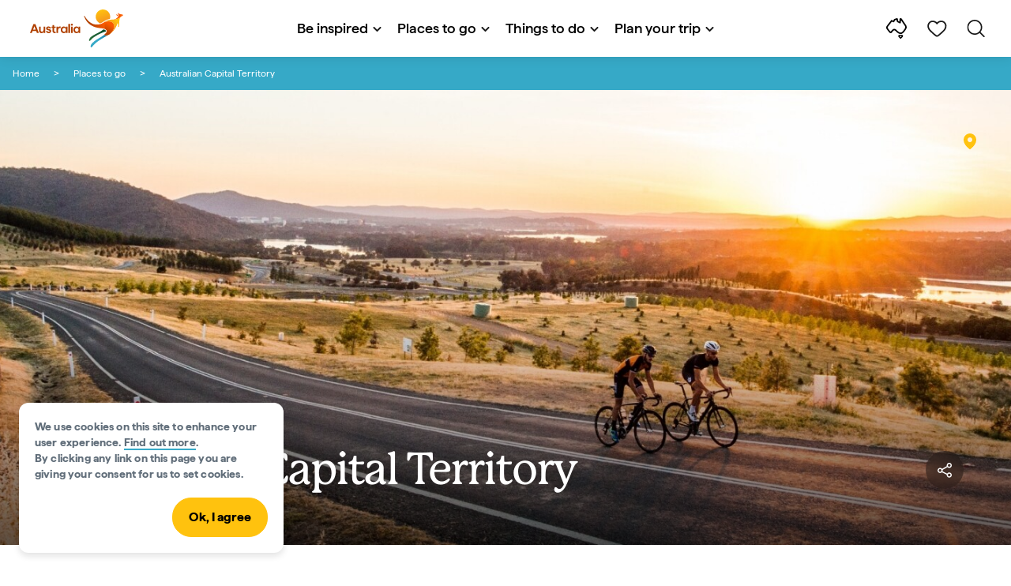

--- FILE ---
content_type: text/html;charset=utf-8
request_url: https://www.australia.com/en-ca/places/australian-capital-territory.html
body_size: 39979
content:

<!DOCTYPE HTML>
<html lang="en-CA">
<head>

    <!-- Early CSP nonce bootstrap (Adobe Launch focused) -->
    
    
	<meta http-equiv="content-type" content="text/html; charset=UTF-8"/>
	<meta name="viewport" content="width=device-width, initial-scale=1.0, maximum-scale=2.0, user-scalable=yes"/>
	<meta name="apple-mobile-web-app-capable" content="yes"/>
	<meta http-equiv="X-UA-Compatible" content="IE=edge"/>
	<!-- Remove this meta tag or handle caching in server response -->
	
	
	<script>
// akam-sw.js install script version 1.3.6
"serviceWorker"in navigator&&"find"in[]&&function(){var e=new Promise(function(e){"complete"===document.readyState||!1?e():(window.addEventListener("load",function(){e()}),setTimeout(function(){"complete"!==document.readyState&&e()},1e4))}),n=window.akamServiceWorkerInvoked,r="1.3.6";if(n)aka3pmLog("akam-setup already invoked");else{window.akamServiceWorkerInvoked=!0,window.aka3pmLog=function(){window.akamServiceWorkerDebug&&console.log.apply(console,arguments)};function o(e){(window.BOOMR_mq=window.BOOMR_mq||[]).push(["addVar",{"sm.sw.s":e,"sm.sw.v":r}])}var i="/akam-sw.js",a=new Map;navigator.serviceWorker.addEventListener("message",function(e){var n,r,o=e.data;if(o.isAka3pm)if(o.command){var i=(n=o.command,(r=a.get(n))&&r.length>0?r.shift():null);i&&i(e.data.response)}else if(o.commandToClient)switch(o.commandToClient){case"enableDebug":window.akamServiceWorkerDebug||(window.akamServiceWorkerDebug=!0,aka3pmLog("Setup script debug enabled via service worker message"),v());break;case"boomerangMQ":o.payload&&(window.BOOMR_mq=window.BOOMR_mq||[]).push(o.payload)}aka3pmLog("akam-sw message: "+JSON.stringify(e.data))});var t=function(e){return new Promise(function(n){var r,o;r=e.command,o=n,a.has(r)||a.set(r,[]),a.get(r).push(o),navigator.serviceWorker.controller&&(e.isAka3pm=!0,navigator.serviceWorker.controller.postMessage(e))})},c=function(e){return t({command:"navTiming",navTiming:e})},s=null,m={},d=function(){var e=i;return s&&(e+="?othersw="+encodeURIComponent(s)),function(e,n){return new Promise(function(r,i){aka3pmLog("Registering service worker with URL: "+e),navigator.serviceWorker.register(e,n).then(function(e){aka3pmLog("ServiceWorker registration successful with scope: ",e.scope),r(e),o(1)}).catch(function(e){aka3pmLog("ServiceWorker registration failed: ",e),o(0),i(e)})})}(e,m)},g=navigator.serviceWorker.__proto__.register;if(navigator.serviceWorker.__proto__.register=function(n,r){return n.includes(i)?g.call(this,n,r):(aka3pmLog("Overriding registration of service worker for: "+n),s=new URL(n,window.location.href),m=r,navigator.serviceWorker.controller?new Promise(function(n,r){var o=navigator.serviceWorker.controller.scriptURL;if(o.includes(i)){var a=encodeURIComponent(s);o.includes(a)?(aka3pmLog("Cancelling registration as we already integrate other SW: "+s),navigator.serviceWorker.getRegistration().then(function(e){n(e)})):e.then(function(){aka3pmLog("Unregistering existing 3pm service worker"),navigator.serviceWorker.getRegistration().then(function(e){e.unregister().then(function(){return d()}).then(function(e){n(e)}).catch(function(e){r(e)})})})}else aka3pmLog("Cancelling registration as we already have akam-sw.js installed"),navigator.serviceWorker.getRegistration().then(function(e){n(e)})}):g.call(this,n,r))},navigator.serviceWorker.controller){var u=navigator.serviceWorker.controller.scriptURL;u.includes("/akam-sw.js")||u.includes("/akam-sw-preprod.js")||u.includes("/threepm-sw.js")||(aka3pmLog("Detected existing service worker. Removing and re-adding inside akam-sw.js"),s=new URL(u,window.location.href),e.then(function(){navigator.serviceWorker.getRegistration().then(function(e){m={scope:e.scope},e.unregister(),d()})}))}else e.then(function(){window.akamServiceWorkerPreprod&&(i="/akam-sw-preprod.js"),d()});if(window.performance){var w=window.performance.timing,l=w.responseEnd-w.responseStart;c(l)}e.then(function(){t({command:"pageLoad"})});var k=!1;function v(){window.akamServiceWorkerDebug&&!k&&(k=!0,aka3pmLog("Initializing debug functions at window scope"),window.aka3pmInjectSwPolicy=function(e){return t({command:"updatePolicy",policy:e})},window.aka3pmDisableInjectedPolicy=function(){return t({command:"disableInjectedPolicy"})},window.aka3pmDeleteInjectedPolicy=function(){return t({command:"deleteInjectedPolicy"})},window.aka3pmGetStateAsync=function(){return t({command:"getState"})},window.aka3pmDumpState=function(){aka3pmGetStateAsync().then(function(e){aka3pmLog(JSON.stringify(e,null,"\t"))})},window.aka3pmInjectTiming=function(e){return c(e)},window.aka3pmUpdatePolicyFromNetwork=function(){return t({command:"pullPolicyFromNetwork"})})}v()}}();</script>
<script defer="defer" type="text/javascript" src="https://rum.hlx.page/.rum/@adobe/helix-rum-js@%5E2/dist/micro.js" data-routing="env=prod,tier=publish,ams=Tourism Australia Global" integrity="" crossorigin="anonymous" data-enhancer-version="" data-enhancer-hash=""></script>
<link rel="icon" type="image/png" href="/etc.clientlibs/settings/wcm/designs/tourismaustralia/clientlibs/resources/images/icons/favicon-48.png"/>
	<link rel="shortcut icon" type="image/png" href="/etc.clientlibs/settings/wcm/designs/tourismaustralia/clientlibs/resources/images/icons/favicon-48.png"/>

	<!--icon for a single webpage -->
	<link rel="apple-touch-icon" type="image/png" href="/etc.clientlibs/settings/wcm/designs/common/clientlibs/resources/imgs/icons/apple-touch-icon-180x180.png"/>

	<!--multiple icons for different device resolutions -->
	<link rel="apple-touch-icon" type="image/png" href="/etc.clientlibs/settings/wcm/designs/common/clientlibs/resources/imgs/icons/apple-touch-icon-152x152.png" sizes="152x152"/>
	<link rel="apple-touch-icon" type="image/png" href="/etc.clientlibs/settings/wcm/designs/common/clientlibs/resources/imgs/icons/apple-touch-icon-167x167.png" sizes="167x167"/>
	<link rel="apple-touch-icon" type="image/png" href="/etc.clientlibs/settings/wcm/designs/common/clientlibs/resources/imgs/icons/apple-touch-icon-180x180.png" sizes="180x180"/>

	<meta name="msapplication-TileColor" content="#FFFFFF"/>
	<meta name="msapplication-TileImage" content="/etc.clientlibs/settings/wcm/designs/common/clientlibs/resources/imgs/icons/apple-touch-icon-152x152.png"/>


	<meta name="keywords" content="PlacesToGo,ACT,Priority 3"/>
	<meta name="template" content="generic"/>
	<meta property="keywords" content="PlacesToGo,ACT,Priority 3 || Tourism Australia"/>


	<meta name="description" content="From a vibrant culinary scene and wine district to outdoor adventures and famous museums, discover the best of what Australian Capital Territory has to offer."/>
	<meta property="og:description" content="From a vibrant culinary scene and wine district to outdoor adventures and famous museums, discover the best of what Australian Capital Territory has to offer."/>

	<meta property="contentType" content="Hub"/>
	<meta property="contentFormat" content="Guide - Article"/>
	<meta property="journeyStage" content="Explore"/>
	<meta property="demandDriver" content="Museums Arts Theatre,Vibrant City Lifestyle"/>
	
	
	
	
	
	
	
	<meta property="states" content="Australian Capital Territory"/>
	
	
	
	
	
	
	
	
	
	
	
	
	
	

	<meta property="og:title" content="Australian Capital Territory: Places to visit and things to do - Tourism Australia"/>
	<title>Australian Capital Territory: Places to visit and things to do - Tourism Australia</title>
<meta name="title" content="Australian Capital Territory: Places to visit and things to do - Tourism Australia"/>


	<!-- Custom Meta Tags -->
	

	<meta property="og:type" content="website"/>
	<meta property="og:site_name" content="australia.com"/>
	<meta property="og:url" content="https://www.australia.com/en-ca/places/australian-capital-territory.html"/>

	<meta property="og:image" content="https://www.australia.com/content/dam/assets/photograph/digital/1/c/1/n/a/2241622.jpg"/>


	<meta name="DC.Creator" content="Tourism Australia"/>
	<meta name="DC.Title" content="Australian Capital Territory: Places to visit and things to do - Tourism Australia"/>
	<meta name="DC.Description" content="From a vibrant culinary scene and wine district to outdoor adventures and famous museums, discover the best of what Australian Capital Territory has to offer."/>
	<meta name="DC.Date" content="2023-05-23"/>
	<meta name="DC.Type" content="text"/>
	<meta name="id" content="en_ca_places_australian-capital-territory"/>
	<meta name="category-id" content="PlacesToGo|ACT|Priority 3 || Tourism Australia"/>
    
	
	<link rel="canonical" href="https://www.australia.com/en-ca/places/australian-capital-territory.html"/>
	

	
	<link rel="alternate" hreflang="en-AU" href="https://www.australia.com/en/places/australian-capital-territory.html"/>
	<link rel="alternate" hreflang="x-default" href="https://www.australia.com/en/places/australian-capital-territory.html"/>
	

	<link rel="alternate" hreflang="en-NZ" href="https://www.australia.com/en-nz/places/australian-capital-territory.html"/>
	
	
	

	<link rel="alternate" hreflang="en-US" href="https://www.australia.com/en-us/places/australian-capital-territory.html"/>
	
	
	

	<link rel="alternate" hreflang="en-CA" href="https://www.australia.com/en-ca/places/australian-capital-territory.html"/>
	
	
	

	<link rel="alternate" hreflang="en-GB" href="https://www.australia.com/en-gb/places/australian-capital-territory.html"/>
	
	
	

	<link rel="alternate" hreflang="en-IN" href="https://www.australia.com/en-in/places/australian-capital-territory.html"/>
	
	
	

	<link rel="alternate" hreflang="en-MY" href="https://www.australia.com/en-my/places/australian-capital-territory.html"/>
	
	
	

	<link rel="alternate" hreflang="en-SG" href="https://www.australia.com/en-sg/places/australian-capital-territory.html"/>
	
	
	

	<link rel="alternate" hreflang="id-ID" href="https://www.australia.com/id-id/places/australian-capital-territory.html"/>
	
	
	

	<link rel="alternate" hreflang="vi" href="https://www.australia.com/vi/places/australian-capital-territory.html"/>
	
	
	

	<link rel="alternate" hreflang="vi-VN" href="https://www.australia.com/vi-vn/places/australian-capital-territory.html"/>
	
	
	

	<link rel="alternate" hreflang="de-DE" href="https://www.australia.com/de-de/places/australian-capital-territory.html"/>
	
	
	

	<link rel="alternate" hreflang="fr-FR" href="https://www.australia.com/fr-fr/places/australian-capital-territory.html"/>
	
	
	

	<link rel="alternate" hreflang="it-IT" href="https://www.australia.com/it-it/places/australian-capital-territory.html"/>
	
	
	

	<link rel="alternate" hreflang="ja-JP" href="https://www.australia.com/ja-jp/places/australian-capital-territory.html"/>
	
	
	

	<link rel="alternate" hreflang="ko-KR" href="https://www.australia.com/ko-kr/places/australian-capital-territory.html"/>
	
	
	

	<link rel="alternate" hreflang="zh-HK" href="https://www.australia.com/zh-hk/places/australian-capital-territory.html"/>
	
	
	

	<link rel="alternate" hreflang="zh-TW" href="https://www.australia.com/zh-tw/places/australian-capital-territory.html"/>
	
	
	

	
	
	
	<link rel="alternate" hreflang="zh-CN" href="https://www.australia.cn/zh-cn/places/australian-capital-territory.html"/>


	

	

    <!-- Early CSP nonce bootstrap: only apply nonce to Adobe Launch inserted scripts -->
    
    
	
    
<link rel="stylesheet" href="/etc.clientlibs/common/clientlibs/core-clientlib-base.min.ACSHASH68afd0ae080acda4ba7d42f4050b6b0b.css" type="text/css">



	<!--Load CSS for editable & static template, Loading all React clientlibs if not authored -->
	
		
    
<link rel="stylesheet" href="/etc.clientlibs/tourismaustralia-react/clientlibs.min.ACSHASHb3eb0e50eac02f7f5b56d29d8449438d.css" type="text/css">



		
    
<link rel="stylesheet" href="/etc.clientlibs/tourismaustralia-react/clientlibs/vendor.min.ACSHASH45072754120a5f69226d024813f6be09.css" type="text/css">



	

	<!-- when option is selected but it's not no react -->
	
	
	
	
	
	
	
		
    
<link rel="stylesheet" href="/etc.clientlibs/commonv2/clientlibs/latin.min.ACSHASH3053950b0f7e9a29cc57d8d53b90f08c.css" type="text/css">



		
		
		
    
<link rel="stylesheet" href="/etc.clientlibs/tourismaustraliaV2/clientlibs/latin.min.ACSHASH803c2e36872716c80d7b60f0fa413e30.css" type="text/css">



	


<!-- CSP nonce bootstrap moved earlier -->




	<link rel="stylesheet" href="/etc.clientlibs/tamaps/clientlibs/chunk-vendors.min.ACSHASHafff7e761f159aa9500608136105c712.css" type="text/css">
<link rel="stylesheet" href="/etc.clientlibs/tamaps/clientlibs/chunk-common.min.ACSHASHd23eb0175372ffc661d27543fd917c7a.css" type="text/css">
<link rel="stylesheet" href="/etc.clientlibs/tamaps/clientlibs/destinationGuideLink.min.ACSHASH886db202ff6d5ac370fdfe2ded1f7f19.css" type="text/css">



	







    
<!-- Below script tag defines the schema for structured data to improve SEO.  -->

	

	
	
		
	<script type="application/ld+json">
		{
"@context":"https://schema.org/",
"@type":"BreadcrumbList",
"itemListElement":[
{
"@type":"ListItem",
"position":"1",
"name":"Home",
"item":"https://www.australia.com/en-ca.html"
},
{
"@type":"ListItem",
"position":"2",
"name":"Places to go",
"item":"https://www.australia.com/en-ca/places.html"
},
{
"@type":"ListItem",
"position":"3",
"name":"Australian Capital Territory",
"item":"https://www.australia.com/en-ca/places/australian-capital-territory.html"
}
]
}
	</script>

	


	
	
    
    <script src="https://assets.adobedtm.com/e9f334e5fe74/644fd9f5d4bc/launch-08439fa78d32.min.js"></script>

    
    
    
    

	<div id="secured-page" data-secured-page="false"></div>
	

<script>(window.BOOMR_mq=window.BOOMR_mq||[]).push(["addVar",{"rua.upush":"false","rua.cpush":"true","rua.upre":"false","rua.cpre":"true","rua.uprl":"false","rua.cprl":"false","rua.cprf":"false","rua.trans":"SJ-62fab499-0bb5-41a0-9757-f5209c9dda4c","rua.cook":"false","rua.ims":"false","rua.ufprl":"false","rua.cfprl":"true","rua.isuxp":"false","rua.texp":"norulematch","rua.ceh":"false","rua.ueh":"false","rua.ieh.st":"0"}]);</script>
                              <script>!function(a){var e="https://s.go-mpulse.net/boomerang/",t="addEventListener";if("False"=="True")a.BOOMR_config=a.BOOMR_config||{},a.BOOMR_config.PageParams=a.BOOMR_config.PageParams||{},a.BOOMR_config.PageParams.pci=!0,e="https://s2.go-mpulse.net/boomerang/";if(window.BOOMR_API_key="WJJLC-F9NBM-566W3-SR6P4-WV4G9",function(){function n(e){a.BOOMR_onload=e&&e.timeStamp||(new Date).getTime()}if(!a.BOOMR||!a.BOOMR.version&&!a.BOOMR.snippetExecuted){a.BOOMR=a.BOOMR||{},a.BOOMR.snippetExecuted=!0;var i,_,o,r=document.createElement("iframe");if(a[t])a[t]("load",n,!1);else if(a.attachEvent)a.attachEvent("onload",n);r.src="javascript:void(0)",r.title="",r.role="presentation",(r.frameElement||r).style.cssText="width:0;height:0;border:0;display:none;",o=document.getElementsByTagName("script")[0],o.parentNode.insertBefore(r,o);try{_=r.contentWindow.document}catch(O){i=document.domain,r.src="javascript:var d=document.open();d.domain='"+i+"';void(0);",_=r.contentWindow.document}_.open()._l=function(){var a=this.createElement("script");if(i)this.domain=i;a.id="boomr-if-as",a.src=e+"WJJLC-F9NBM-566W3-SR6P4-WV4G9",BOOMR_lstart=(new Date).getTime(),this.body.appendChild(a)},_.write("<bo"+'dy onload="document._l();">'),_.close()}}(),"".length>0)if(a&&"performance"in a&&a.performance&&"function"==typeof a.performance.setResourceTimingBufferSize)a.performance.setResourceTimingBufferSize();!function(){if(BOOMR=a.BOOMR||{},BOOMR.plugins=BOOMR.plugins||{},!BOOMR.plugins.AK){var e="true"=="true"?1:0,t="",n="cj3bxeaxblapk2kg5eea-f-46592c4bb-clientnsv4-s.akamaihd.net",i="false"=="true"?2:1,_={"ak.v":"39","ak.cp":"662850","ak.ai":parseInt("215010",10),"ak.ol":"0","ak.cr":8,"ak.ipv":4,"ak.proto":"h2","ak.rid":"428719a9","ak.r":44093,"ak.a2":e,"ak.m":"dsca","ak.n":"essl","ak.bpcip":"18.118.27.0","ak.cport":45452,"ak.gh":"23.33.28.138","ak.quicv":"","ak.tlsv":"tls1.3","ak.0rtt":"","ak.0rtt.ed":"","ak.csrc":"-","ak.acc":"","ak.t":"1766254856","ak.ak":"hOBiQwZUYzCg5VSAfCLimQ==xd3JmvL/Jycx1t1K2mkhDMLV8UHUG92FJJxhTWh8yYVNhXB+BXViunMWWgPacwN8Qdmnx+Q8xAlrbJQeEBWNlbxxW4822DnTmS5t4NX81g1nyTc1f8PmlqSSjNrdidPGO9aDrNU8PHT7qYRjTncFGumrP/A3/5bs+f81hdl+xJytiD5UVG8YKH27wQjt4vEt0BsgFJIil5ElH3kkevwWH9m5dOasQPe9eS0oUKN/000gwIVGuu6rH+QZHwaQ6DXiDvI8uO5CVNnYGNFUtKFoYTurdbJD/Eq8x3o2rfe7ShEgcN260FMnSo4pa+OGNgENDoT+3H56GIylPWWdxNilNA2GpaoIzv3Pit/y3QWsWowkkvBHwtRbxpi3cl0x2K4UHMbu9py3arRP797reEYCBEO6IwjJCzIR9+ahJaKpnXo=","ak.pv":"366","ak.dpoabenc":"","ak.tf":i};if(""!==t)_["ak.ruds"]=t;var o={i:!1,av:function(e){var t="http.initiator";if(e&&(!e[t]||"spa_hard"===e[t]))_["ak.feo"]=void 0!==a.aFeoApplied?1:0,BOOMR.addVar(_)},rv:function(){var a=["ak.bpcip","ak.cport","ak.cr","ak.csrc","ak.gh","ak.ipv","ak.m","ak.n","ak.ol","ak.proto","ak.quicv","ak.tlsv","ak.0rtt","ak.0rtt.ed","ak.r","ak.acc","ak.t","ak.tf"];BOOMR.removeVar(a)}};BOOMR.plugins.AK={akVars:_,akDNSPreFetchDomain:n,init:function(){if(!o.i){var a=BOOMR.subscribe;a("before_beacon",o.av,null,null),a("onbeacon",o.rv,null,null),o.i=!0}return this},is_complete:function(){return!0}}}}()}(window);</script></head>
<body class="site-australia generic global page basicpage" id="generic-49df0d6d46">




	




	



	<div class="site-wrapper l-overflow-x-hidden blue" data-ta-data-layer-init>
	





















<script>
    if (window.errorPage) document.querySelector('body').classList.add('error-404');
</script>

<header id="main-header">
    <div id="nav-main-header" class="header megamenu">

        
        <div class="accessibility-links">
            <a tabindex="1" class="sr-only vis-focusable" href="#main-content">Skip to content</a>
            <a tabindex="2" class="sr-only vis-focusable" href="#main-footer">Skip to footer navigation</a>
        </div>
        

        
            
        

        
        <div class="noticeBar">
    

    

</div>

        

        
        <div class="navigation">
		
		









<!-- START OF NEW TA NAVIGATION -->
<div id="_navigation" data-v2-enabled="enabled" class="navigation" data-ceddl-component-info='{ &quot;componentId&quot;: &quot;navigationV2&quot;, &quot;componentName&quot;: &quot;Navigation V2&quot; }'>
	<div id="dt-header">

		<!-- START OF FIXED SEARCH OVERLAY SCREEN -->
		<div id="dt-search">
			<a href="#" id="dt-search-close">
				<img alt="Close navigation menu" src="/etc.clientlibs/tourismaustralia/clientlibs/resources/images/navigation/v3/dt-icon-close.svg"/>
			</a>
			<div id="dt-search-content">
				<form action="/en-ca/search.html" data-search-action-url="/bin/australia/getSearchSuggestions" class="dt-search-form" autocomplete="off" data-search-results-page="/content/australia/en_ca/search.html">
					<div class="dt-search-input">
						<div href="#" class="dt-search-icon">
							<img alt="Conduct search" src="/etc.clientlibs/tourismaustralia/clientlibs/resources/images/navigation/v3/dt-icon-search.svg"/>
						</div>
						<input name="q" type="text" id="dt-search-input-field-desktop" placeholder="Search"/>
						<a href="#" id="dt-search-clear" data-ceddl-trigger="click" data-ceddl-event-info='{&quot;eventName&quot;: &quot;linkClickv2&quot; , &quot;linkText&quot; : &quot;Clear Search&quot; , &quot;section&quot; : &quot;Search&quot; , &quot;linkUrl&quot; : &quot;&quot; }'>
							<img alt="clear search" src="/etc.clientlibs/tourismaustralia/clientlibs/resources/images/navigation/v3/dt-icon-search-clear.svg"/>
						</a>
					</div>
				</form>
				<div class="dt-search-results-container d-none" data-popular-search-available="available-false">

						<p id="dt-search-results-title"></p>

						<ul id="dt-search-results">
							
						</ul>
				</div>
			</div>
			<div class="dt-mobile-footer-search _footer_text">

				

			</div>
		</div>
		<!-- END OF FIXED SEARCH OVERLAY SCREEN -->

		<!-- START OF DESKTOP MENU BAR -->
		<nav class="dt-navbar">
			<div class="dt-navbar-mobile-toggle-wrap">
				<a href="#" id="dt-navbar-mobile-toggle" type="button" class="_level1_0" data-nav-level="1" data-ceddl-trigger="click" data-ceddl-event-info='{&quot;eventName&quot;: &quot;linkClickv2&quot; , &quot;level1Txt&quot; : &quot;mobile menu&quot; , &quot;icon&quot; : &quot;mobile-icon&quot; , &quot;linkUrl&quot; : &quot;&quot; , &quot;level1LnkPos&quot; : &quot;1&quot; }'>
					<div class="dt-mobile-icon-menu">
						<div class="dt-mobile-icon">
							<img aria-label="search" src="/etc.clientlibs/tourismaustralia/clientlibs/resources/images/navigation/v3/dt-icon-search-menu.svg"/>
						</div>
					</div>
					<div class="dt-mobile-icon-back">
						<div class="dt-mobile-icon">
							<img src="/etc.clientlibs/tourismaustralia/clientlibs/resources/images/navigation/v3/dt-icon-chevron-left.svg" alt="Back to main menu"/>
						</div>
						<span class="dt-mobile-icon-label">Back</span>
					</div>
					<div class="dt-mobile-icon-close">
						<div class="dt-mobile-icon">
							<img src="/etc.clientlibs/tourismaustralia/clientlibs/resources/images/navigation/v3/dt-icon-close.svg" alt="Close navigation menu"/>
						</div>
					</div>
				</a>
			</div>

			<a class="dt-navbar-brand _level1_0" href="/en-ca" data-ceddl-trigger="click" data-nav-level="1" data-ceddl-event-info='{"eventName":"linkClickv2", "level1Txt":"Logo", "icon":"Logo", "level1Url": "/en-ca" , "level1LnkPos" : "2" }'>
				<img src="/etc.clientlibs/tourismaustralia/clientlibs/resources/images/header/v3/aus-logo-menu.svg" alt="Australia" title="Australia" class="dt-navbar-brand-icon" width="95" height="48"/>


			</a>

			<div id="dt-navbar-menu-desktop">
				<ul class="dt-navbar-nav">
					
						
							
	<li class="dt-nav-item">
		<a class="dt-nav-link _level1_1" href="#" role="button" data-dt-dropdown="be-inspired" data-ceddl-trigger="click" data-nav-level="1" data-ceddl-event-info='{"eventName" : "linkClickv2" , "level1Txt" : "Be inspired", "level1Url": ""  }'>
			Be inspired
			<img src="/etc.clientlibs/tourismaustralia/clientlibs/resources/images/navigation/v3/dt-icon-chevron-down.svg" class="dt-icon-chevron-down" alt="View Menu Items"/>
		</a>
	</li>

						
						
					
						
							
	<li class="dt-nav-item">
		<a class="dt-nav-link _level1_1" href="#" role="button" data-dt-dropdown="places-to-go" data-ceddl-trigger="click" data-nav-level="1" data-ceddl-event-info='{"eventName" : "linkClickv2" , "level1Txt" : "Places to go", "level1Url": ""  }'>
			Places to go
			<img src="/etc.clientlibs/tourismaustralia/clientlibs/resources/images/navigation/v3/dt-icon-chevron-down.svg" class="dt-icon-chevron-down" alt="View Menu Items"/>
		</a>
	</li>

						
						
					
						
							
	<li class="dt-nav-item">
		<a class="dt-nav-link _level1_1" href="#" role="button" data-dt-dropdown="things-to-do" data-ceddl-trigger="click" data-nav-level="1" data-ceddl-event-info='{"eventName" : "linkClickv2" , "level1Txt" : "Things to do", "level1Url": ""  }'>
			Things to do
			<img src="/etc.clientlibs/tourismaustralia/clientlibs/resources/images/navigation/v3/dt-icon-chevron-down.svg" class="dt-icon-chevron-down" alt="View Menu Items"/>
		</a>
	</li>

						
						
					
						
							
	<li class="dt-nav-item">
		<a class="dt-nav-link _level1_1" href="#" role="button" data-dt-dropdown="plan-your-trip" data-ceddl-trigger="click" data-nav-level="1" data-ceddl-event-info='{"eventName" : "linkClickv2" , "level1Txt" : "Plan your trip", "level1Url": ""  }'>
			Plan your trip
			<img src="/etc.clientlibs/tourismaustralia/clientlibs/resources/images/navigation/v3/dt-icon-chevron-down.svg" class="dt-icon-chevron-down" alt="View Menu Items"/>
		</a>
	</li>

						
						
					

				</ul>
			</div>

			<div class="dt-navbar-icons _profile-available-true">
				

	<a href="/en-ca/explore.html" class="dt-icon dt-icon-map _level1_2" data-nav-level="1" data-ceddl-trigger="click" data-ceddl-event-info='{"eventName": "linkClickv2" , "icon" : "map" , "level1Url" : "/content/australia/en_ca/explore.html", "level1Text" : "Explore" }'>
		<img aria-label="explore map" src="/etc.clientlibs/tourismaustralia/clientlibs/resources/images/navigation/v3/dt-icon-map.svg"/>
	</a>

	

	<span id="ta-common-favourites-header">
		<a href="/en-ca/wishlist.html" data-nav-level="1" class="dt-icon dt-icon-heart ta-header-icons _level1_2" data-ceddl-trigger="click" data-ceddl-event-info='{"eventName": "linkClickv2" , "icon" : "wishlist" , "level1Url" : "/content/australia/en_ca/wishlist.html" , "level1Text" : "wishlist"}'>
			<img src="/etc.clientlibs/tourismaustralia/clientlibs/resources/images/navigation/v3/dt-icon-heart.svg" alt="favourite-icon"/>
			<span class="dt-icon-count my-trip-count" style="display:none"></span>
		</a>
	</span>
	<a href="#" id="dt-icon-search-open" class="dt-icon _level1_2" data-nav-level="1" data-ceddl-trigger="click" data-ceddl-event-info='{&quot;eventName&quot;: &quot;linkClickv2&quot; ,&quot;icon&quot; : &quot;search&quot; , &quot;level1Url&quot; : &quot;&quot; , &quot;level1Text&quot; : &quot;search&quot; }'>
		<img aria-label="search" src="/etc.clientlibs/tourismaustralia/clientlibs/resources/images/navigation/v3/dt-icon-search.svg"/>
	</a>




			</div>
		</nav>
		<!-- END OF DESKTOP MENU BAR -->

		<!-- START OF MOBILE MENU -->
		<nav id="dt-navbar-menu-mobile">
			<div id="dt-search-form-mobile">
				<div class="dt-search-input">
					<div class="dt-search-icon">
						<img src="/etc.clientlibs/tourismaustralia/clientlibs/resources/images/navigation/v3/dt-icon-search.svg" alt="Conduct search"/>
					</div>
					<input type="text" id="dt-search-input-field-mobile" placeholder="Search"/>
				</div>
			</div>

			<ul class="dt-navbar-nav">
				<!-- top level nav items -->
				
					
						
	<li class="dt-nav-item">
		<a class="dt-nav-link 0" href="#" role="button" data-dt-dropdown="be-inspired" data-nav-level="1" data-ceddl-trigger="click" data-ceddl-event-info='{"eventName" : "linkClickv2" ,  "level1Txt" : "Be inspired", "level1Url": ""  }'>
			<span>Be inspired</span>
			<img src="/etc.clientlibs/tourismaustralia/clientlibs/resources/images/navigation/v3/dt-icon-chevron-right.svg" class="dt-mobile-icon-chevron-right" alt="View Menu Items"/>
		</a>
	</li>

					
					
				
					
						
	<li class="dt-nav-item">
		<a class="dt-nav-link 0" href="#" role="button" data-dt-dropdown="places-to-go" data-nav-level="1" data-ceddl-trigger="click" data-ceddl-event-info='{"eventName" : "linkClickv2" ,  "level1Txt" : "Places to go", "level1Url": ""  }'>
			<span>Places to go</span>
			<img src="/etc.clientlibs/tourismaustralia/clientlibs/resources/images/navigation/v3/dt-icon-chevron-right.svg" class="dt-mobile-icon-chevron-right" alt="View Menu Items"/>
		</a>
	</li>

					
					
				
					
						
	<li class="dt-nav-item">
		<a class="dt-nav-link 0" href="#" role="button" data-dt-dropdown="things-to-do" data-nav-level="1" data-ceddl-trigger="click" data-ceddl-event-info='{"eventName" : "linkClickv2" ,  "level1Txt" : "Things to do", "level1Url": ""  }'>
			<span>Things to do</span>
			<img src="/etc.clientlibs/tourismaustralia/clientlibs/resources/images/navigation/v3/dt-icon-chevron-right.svg" class="dt-mobile-icon-chevron-right" alt="View Menu Items"/>
		</a>
	</li>

					
					
				
					
						
	<li class="dt-nav-item">
		<a class="dt-nav-link 0" href="#" role="button" data-dt-dropdown="plan-your-trip" data-nav-level="1" data-ceddl-trigger="click" data-ceddl-event-info='{"eventName" : "linkClickv2" ,  "level1Txt" : "Plan your trip", "level1Url": ""  }'>
			<span>Plan your trip</span>
			<img src="/etc.clientlibs/tourismaustralia/clientlibs/resources/images/navigation/v3/dt-icon-chevron-right.svg" class="dt-mobile-icon-chevron-right" alt="View Menu Items"/>
		</a>
	</li>

					
					
				

				<li class="dt-nav-item _profile-available-true">
					<a class="dt-nav-link" href="/en-ca/explore.html" role="button" data-nav-level="1" data-ceddl-trigger="click" data-ceddl-event-info='{&quot;eventName&quot;:&quot;linkClickv2&quot;, &quot;linkText&quot;:&quot;Favourites Page&quot;, &quot;linkUrl&quot;: &quot;&quot;}'>
						Explore
					</a>
				</li>
				

			</ul>
			<div class="dt-mobile-footer-copy _footer_text">

				

			</div>

		</nav>
		<!-- END OF MOBILE MENU -->

		<div id="dt-dropdown-menu-wrapper">

			
				

					<div class="dt-dropdown-menu" data-dt-active-submenu="be-inspired-0" data-dt-dropdown="be-inspired">
						<div class="dt-dropdown-bg"></div>

						<div class="dt-submenu-buttons-wrapper">
							<div class="dt-submenu-buttons-overflow">
								<button type="button" class="dt-overflow-scroll-btn dt-overflow-scroll-left">
								  <span>
									<img src="/etc.clientlibs/tourismaustralia/clientlibs/resources/images/navigation/v3/dt-icon-chevron-right.svg" alt="View Menu Items"/>
								  </span>
								</button>
								<button type="button" class="dt-overflow-scroll-btn dt-overflow-scroll-right">
								  <span>
									<img src="/etc.clientlibs/tourismaustralia/clientlibs/resources/images/navigation/v3/dt-icon-chevron-right.svg" alt="View Menu Items"/>
								  </span>
								</button>
									<!-- categories -->
									
							</div>
						</div>

						<!-- top level nav items -->
						
								<div class="dt-submenu-content" data-dt-submenu="be-inspired-0" data-level-index="0">
									

										
										
											<a href="/en-ca/travel-inspiration/australia-travel-stories.html" class="mega-menu-tile" data-nav-level="2" data-ceddl-trigger="click" data-ceddl-event-info='{"eventName":"linkClickv2",
											   "level1LnkPos" : "" ,
											   "level2LnkPos" : "" ,
											   "imgAltText" : "Come and say G&#39;day, Robert Iriwn leaning on a 4WD on the beach in Port Lincoln, South Australia © Tourism Australia" ,
											   "imgUrl" : "/content/australia/en_ca/travel-inspiration/australia-travel-stories/jcr:content/image.adapt.800.HIGH.jpg",
											   "level1Txt" : "Be inspired" ,
											   "level1Url" : "" ,
											   "level2Txt" : "Come and say G&#39;day",
											   "level2Url": "/content/australia/en_ca/travel-inspiration/australia-travel-stories.html"}'>
										
											<picture>
												<img class="blur-up lazyload" data-src="/content/australia/en_ca/travel-inspiration/australia-travel-stories/jcr:content/image.adapt.800.HIGH.jpg" src="/content/australia/en_ca/travel-inspiration/australia-travel-stories/_jcr_content/image.adapt.10.HIGH.jpg" alt="Come and say G&#39;day, Robert Iriwn leaning on a 4WD on the beach in Port Lincoln, South Australia © Tourism Australia" title="Come and say G&#39;day, Robert Iriwn leaning on a 4WD on the beach in Port Lincoln, South Australia © Tourism Australia"/>
											</picture>
										<div class="mega-menu-tile-title">
											<p>Come and say G&#39;day</p>
										</div>
									</a>
									

										
										
											<a href="/en-ca/travel-inspiration.html" class="mega-menu-tile" data-nav-level="2" data-ceddl-trigger="click" data-ceddl-event-info='{"eventName":"linkClickv2",
											   "level1LnkPos" : "" ,
											   "level2LnkPos" : "" ,
											   "imgAltText" : "Dreamtime Dive and Snorkel, Cairns, Queensland © Tourism Australia" ,
											   "imgUrl" : "/content/australia/en_ca/travel-inspiration/jcr:content/image.adapt.800.HIGH.jpg",
											   "level1Txt" : "Be inspired" ,
											   "level1Url" : "" ,
											   "level2Txt" : "Travel Inspiration",
											   "level2Url": "/content/australia/en_ca/travel-inspiration.html"}'>
										
											<picture>
												<img class="blur-up lazyload" data-src="/content/australia/en_ca/travel-inspiration/jcr:content/image.adapt.800.HIGH.jpg" src="/content/australia/en_ca/travel-inspiration/_jcr_content/image.adapt.10.HIGH.jpg" alt="Dreamtime Dive and Snorkel, Cairns, Queensland © Tourism Australia" title="Dreamtime Dive and Snorkel, Cairns, Queensland © Tourism Australia"/>
											</picture>
										<div class="mega-menu-tile-title">
											<p>Travel Inspiration</p>
										</div>
									</a>
									

										
										
											<a href="/en-ca/discover-your-australia.html#/start" class="mega-menu-tile" data-nav-level="2" data-ceddl-trigger="click" data-ceddl-event-info='{"eventName":"linkClickv2",
											   "level1LnkPos" : "" ,
											   "level2LnkPos" : "" ,
											   "imgAltText" : "Twelve Apostles, Great Ocean Road, Victoria © Tourism Australia" ,
											   "imgUrl" : "/content/australia/en_ca/discover-your-australia/jcr:content/image.adapt.800.HIGH.jpg",
											   "level1Txt" : "Be inspired" ,
											   "level1Url" : "" ,
											   "level2Txt" : "Discover your Australia",
											   "level2Url": "/content/australia/en_ca/discover-your-australia.html#/start"}'>
										
											<picture>
												<img class="blur-up lazyload" data-src="/content/australia/en_ca/discover-your-australia/jcr:content/image.adapt.800.HIGH.jpg" src="/content/australia/en_ca/discover-your-australia/_jcr_content/image.adapt.10.HIGH.jpg" alt="Twelve Apostles, Great Ocean Road, Victoria © Tourism Australia" title="Twelve Apostles, Great Ocean Road, Victoria © Tourism Australia"/>
											</picture>
										<div class="mega-menu-tile-title">
											<p>Discover your Australia</p>
										</div>
									</a>
									

										
										
											<a href="/en-ca/travel-inspiration/australia-travel-videos.html" class="mega-menu-tile" data-nav-level="2" data-ceddl-trigger="click" data-ceddl-event-info='{"eventName":"linkClickv2",
											   "level1LnkPos" : "" ,
											   "level2LnkPos" : "" ,
											   "imgAltText" : "Kangaroo Island, South Australia © Tourism Australia" ,
											   "imgUrl" : "/content/australia/en_ca/travel-inspiration/australia-travel-videos/jcr:content/image.adapt.800.HIGH.jpg",
											   "level1Txt" : "Be inspired" ,
											   "level1Url" : "" ,
											   "level2Txt" : "Travel videos",
											   "level2Url": "/content/australia/en_ca/travel-inspiration/australia-travel-videos.html"}'>
										
											<picture>
												<img class="blur-up lazyload" data-src="/content/australia/en_ca/travel-inspiration/australia-travel-videos/jcr:content/image.adapt.800.HIGH.jpg" src="/content/australia/en_ca/travel-inspiration/australia-travel-videos/_jcr_content/image.adapt.10.HIGH.jpg" alt="Kangaroo Island, South Australia © Tourism Australia" title="Kangaroo Island, South Australia © Tourism Australia"/>
											</picture>
										<div class="mega-menu-tile-title">
											<p>Travel videos</p>
										</div>
									</a>
									

										
										
											<a href="/en-ca/deals-and-travel-packages.html" class="mega-menu-tile" data-nav-level="2" data-ceddl-trigger="click" data-ceddl-event-info='{"eventName":"linkClickv2",
											   "level1LnkPos" : "" ,
											   "level2LnkPos" : "" ,
											   "imgAltText" : "Elysian Retreat, Whitsundays, QLD © Tourism Australia" ,
											   "imgUrl" : "/content/australia/en_ca/deals-and-travel-packages/jcr:content/image.adapt.800.HIGH.jpg",
											   "level1Txt" : "Be inspired" ,
											   "level1Url" : "" ,
											   "level2Txt" : "Deals and offers",
											   "level2Url": "/content/australia/en_ca/deals-and-travel-packages.html"}'>
										
											<picture>
												<img class="blur-up lazyload" data-src="/content/australia/en_ca/deals-and-travel-packages/jcr:content/image.adapt.800.HIGH.jpg" src="/content/australia/en_ca/deals-and-travel-packages/_jcr_content/image.adapt.10.HIGH.jpg" alt="Elysian Retreat, Whitsundays, QLD © Tourism Australia" title="Elysian Retreat, Whitsundays, QLD © Tourism Australia"/>
											</picture>
										<div class="mega-menu-tile-title">
											<p>Deals and offers</p>
										</div>
									</a>
									



										


								</div>
						
					</div>
				
			
				

					<div class="dt-dropdown-menu" data-dt-active-submenu="places-to-go-0" data-dt-dropdown="places-to-go">
						<div class="dt-dropdown-bg"></div>

						<div class="dt-submenu-buttons-wrapper">
							<div class="dt-submenu-buttons-overflow">
								<button type="button" class="dt-overflow-scroll-btn dt-overflow-scroll-left">
								  <span>
									<img src="/etc.clientlibs/tourismaustralia/clientlibs/resources/images/navigation/v3/dt-icon-chevron-right.svg" alt="View Menu Items"/>
								  </span>
								</button>
								<button type="button" class="dt-overflow-scroll-btn dt-overflow-scroll-right">
								  <span>
									<img src="/etc.clientlibs/tourismaustralia/clientlibs/resources/images/navigation/v3/dt-icon-chevron-right.svg" alt="View Menu Items"/>
								  </span>
								</button>
									<!-- categories -->
									<div class="dt-submenu-buttons">
										
											<a href="#" class="dt-submenu-button" data-dt-submenu="places-to-go-0" data-dt-index="0" data-ceddl-trigger="click" data-nav-level="2" data-ceddl-event-info='{"eventName":"linkClickv2", "level2LnkPos" : "0" , "level1Txt" : "Places to go" , "level1Url" : "" , "level2Txt" : "Cities", "level2Url": ""}'>
												Cities
											</a>
										
											<a href="#" class="dt-submenu-button" data-dt-submenu="places-to-go-1" data-dt-index="1" data-ceddl-trigger="click" data-nav-level="2" data-ceddl-event-info='{"eventName":"linkClickv2", "level2LnkPos" : "1" , "level1Txt" : "Places to go" , "level1Url" : "" , "level2Txt" : "States", "level2Url": ""}'>
												States
											</a>
										
											<a href="#" class="dt-submenu-button" data-dt-submenu="places-to-go-2" data-dt-index="2" data-ceddl-trigger="click" data-nav-level="2" data-ceddl-event-info='{"eventName":"linkClickv2", "level2LnkPos" : "2" , "level1Txt" : "Places to go" , "level1Url" : "" , "level2Txt" : "Beaches", "level2Url": ""}'>
												Beaches
											</a>
										
											<a href="#" class="dt-submenu-button" data-dt-submenu="places-to-go-3" data-dt-index="3" data-ceddl-trigger="click" data-nav-level="2" data-ceddl-event-info='{"eventName":"linkClickv2", "level2LnkPos" : "3" , "level1Txt" : "Places to go" , "level1Url" : "" , "level2Txt" : "Islands", "level2Url": ""}'>
												Islands
											</a>
										
											<a href="#" class="dt-submenu-button" data-dt-submenu="places-to-go-4" data-dt-index="4" data-ceddl-trigger="click" data-nav-level="2" data-ceddl-event-info='{"eventName":"linkClickv2", "level2LnkPos" : "4" , "level1Txt" : "Places to go" , "level1Url" : "" , "level2Txt" : "Country", "level2Url": ""}'>
												Country
											</a>
										
											<a href="#" class="dt-submenu-button" data-dt-submenu="places-to-go-5" data-dt-index="5" data-ceddl-trigger="click" data-nav-level="2" data-ceddl-event-info='{"eventName":"linkClickv2", "level2LnkPos" : "5" , "level1Txt" : "Places to go" , "level1Url" : "" , "level2Txt" : "Outback", "level2Url": ""}'>
												Outback
											</a>
										
											<a href="#" class="dt-submenu-button" data-dt-submenu="places-to-go-6" data-dt-index="6" data-ceddl-trigger="click" data-nav-level="2" data-ceddl-event-info='{"eventName":"linkClickv2", "level2LnkPos" : "6" , "level1Txt" : "Places to go" , "level1Url" : "" , "level2Txt" : "Nature", "level2Url": ""}'>
												Nature
											</a>
										
									</div>
							</div>
						</div>

						<!-- top level nav items -->
						
								<div class="dt-submenu-content" data-dt-submenu="places-to-go-0" data-level-index="0">
									

										
											<a href="/en-ca/places/sydney-and-surrounds/guide-to-sydney.html" class="mega-menu-tile" data-ceddl-trigger="click" data-nav-level="3" data-ceddl-event-info='{"eventName":"linkClickv2",
											   "level3LnkPos" : "",
											   "imgAltText" : "Jacarandas and Sydney Harbour at sunset, Sydney, NSW © Destination NSW" ,
											   "imgUrl" : "/content/australia/en_ca/places/sydney-and-surrounds/guide-to-sydney/jcr:content/image.adapt.800.HIGH.jpg",
											   "level1Txt" : "Places to go" ,
											   "level1Url" : "" ,
											   "level2Txt" : "Cities",
											   "level2Url": "" ,
											   "level3Txt" : "Sydney",
											   "level3Url": "/content/australia/en_ca/places/sydney-and-surrounds/guide-to-sydney.html"}'>
										
										
											<picture>
												<img class="blur-up lazyload" data-src="/content/australia/en_ca/places/sydney-and-surrounds/guide-to-sydney/jcr:content/image.adapt.800.HIGH.jpg" src="/content/australia/en_ca/places/sydney-and-surrounds/guide-to-sydney/_jcr_content/image.adapt.10.HIGH.jpg" alt="Jacarandas and Sydney Harbour at sunset, Sydney, NSW © Destination NSW" title="Jacarandas and Sydney Harbour at sunset, Sydney, NSW © Destination NSW"/>
											</picture>
										<div class="mega-menu-tile-title">
											<p>Sydney</p>
										</div>
									</a>
									

										
											<a href="/en-ca/places/melbourne-and-surrounds/guide-to-melbourne.html" class="mega-menu-tile" data-ceddl-trigger="click" data-nav-level="3" data-ceddl-event-info='{"eventName":"linkClickv2",
											   "level3LnkPos" : "",
											   "imgAltText" : "Melbourne, Victoria © Ray Captures" ,
											   "imgUrl" : "/content/australia/en_ca/places/melbourne-and-surrounds/guide-to-melbourne/jcr:content/image.adapt.800.HIGH.jpg",
											   "level1Txt" : "Places to go" ,
											   "level1Url" : "" ,
											   "level2Txt" : "Cities",
											   "level2Url": "" ,
											   "level3Txt" : "Melbourne",
											   "level3Url": "/content/australia/en_ca/places/melbourne-and-surrounds/guide-to-melbourne.html"}'>
										
										
											<picture>
												<img class="blur-up lazyload" data-src="/content/australia/en_ca/places/melbourne-and-surrounds/guide-to-melbourne/jcr:content/image.adapt.800.HIGH.jpg" src="/content/australia/en_ca/places/melbourne-and-surrounds/guide-to-melbourne/_jcr_content/image.adapt.10.HIGH.jpg" alt="Melbourne, Victoria © Ray Captures" title="Melbourne, Victoria © Ray Captures"/>
											</picture>
										<div class="mega-menu-tile-title">
											<p>Melbourne</p>
										</div>
									</a>
									

										
											<a href="/en-ca/places/brisbane-and-surrounds/guide-to-brisbane.html" class="mega-menu-tile" data-ceddl-trigger="click" data-nav-level="3" data-ceddl-event-info='{"eventName":"linkClickv2",
											   "level3LnkPos" : "",
											   "imgAltText" : "Kangaroo Point picnic, Brisbane, QLD © Brisbane Marketing" ,
											   "imgUrl" : "/content/australia/en_ca/places/brisbane-and-surrounds/guide-to-brisbane/jcr:content/image.adapt.800.HIGH.jpg",
											   "level1Txt" : "Places to go" ,
											   "level1Url" : "" ,
											   "level2Txt" : "Cities",
											   "level2Url": "" ,
											   "level3Txt" : "Brisbane",
											   "level3Url": "/content/australia/en_ca/places/brisbane-and-surrounds/guide-to-brisbane.html"}'>
										
										
											<picture>
												<img class="blur-up lazyload" data-src="/content/australia/en_ca/places/brisbane-and-surrounds/guide-to-brisbane/jcr:content/image.adapt.800.HIGH.jpg" src="/content/australia/en_ca/places/brisbane-and-surrounds/guide-to-brisbane/_jcr_content/image.adapt.10.HIGH.jpg" alt="Kangaroo Point picnic, Brisbane, QLD © Brisbane Marketing" title="Kangaroo Point picnic, Brisbane, QLD © Brisbane Marketing"/>
											</picture>
										<div class="mega-menu-tile-title">
											<p>Brisbane</p>
										</div>
									</a>
									

										
											<a href="/en-ca/places/perth-and-surrounds/guide-to-perth.html" class="mega-menu-tile" data-ceddl-trigger="click" data-nav-level="3" data-ceddl-event-info='{"eventName":"linkClickv2",
											   "level3LnkPos" : "",
											   "imgAltText" : "Elizabeth Quay, Perth, WA © Tourism Australia" ,
											   "imgUrl" : "/content/australia/en_ca/places/perth-and-surrounds/guide-to-perth/jcr:content/image.adapt.800.HIGH.jpg",
											   "level1Txt" : "Places to go" ,
											   "level1Url" : "" ,
											   "level2Txt" : "Cities",
											   "level2Url": "" ,
											   "level3Txt" : "Perth",
											   "level3Url": "/content/australia/en_ca/places/perth-and-surrounds/guide-to-perth.html"}'>
										
										
											<picture>
												<img class="blur-up lazyload" data-src="/content/australia/en_ca/places/perth-and-surrounds/guide-to-perth/jcr:content/image.adapt.800.HIGH.jpg" src="/content/australia/en_ca/places/perth-and-surrounds/guide-to-perth/_jcr_content/image.adapt.10.HIGH.jpg" alt="Elizabeth Quay, Perth, WA © Tourism Australia" title="Elizabeth Quay, Perth, WA © Tourism Australia"/>
											</picture>
										<div class="mega-menu-tile-title">
											<p>Perth</p>
										</div>
									</a>
									

										
											<a href="/en-ca/places/gold-coast-and-surrounds/guide-to-the-gold-coast.html" class="mega-menu-tile" data-ceddl-trigger="click" data-nav-level="3" data-ceddl-event-info='{"eventName":"linkClickv2",
											   "level3LnkPos" : "",
											   "imgAltText" : "Gold Coast, Queensland © Tourism Australia" ,
											   "imgUrl" : "/content/australia/en_ca/places/gold-coast-and-surrounds/guide-to-the-gold-coast/jcr:content/image.adapt.800.HIGH.jpg",
											   "level1Txt" : "Places to go" ,
											   "level1Url" : "" ,
											   "level2Txt" : "Cities",
											   "level2Url": "" ,
											   "level3Txt" : "Gold Coast",
											   "level3Url": "/content/australia/en_ca/places/gold-coast-and-surrounds/guide-to-the-gold-coast.html"}'>
										
										
											<picture>
												<img class="blur-up lazyload" data-src="/content/australia/en_ca/places/gold-coast-and-surrounds/guide-to-the-gold-coast/jcr:content/image.adapt.800.HIGH.jpg" src="/content/australia/en_ca/places/gold-coast-and-surrounds/guide-to-the-gold-coast/_jcr_content/image.adapt.10.HIGH.jpg" alt="Gold Coast, Queensland © Tourism Australia" title="Gold Coast, Queensland © Tourism Australia"/>
											</picture>
										<div class="mega-menu-tile-title">
											<p>Gold Coast</p>
										</div>
									</a>
									

										
											<a href="/en-ca/places/adelaide-and-surrounds/guide-to-adelaide.html" class="mega-menu-tile" data-ceddl-trigger="click" data-nav-level="3" data-ceddl-event-info='{"eventName":"linkClickv2",
											   "level3LnkPos" : "",
											   "imgAltText" : "Mia Margarita, Adelaide, SA © South Australian Tourism Commission" ,
											   "imgUrl" : "/content/australia/en_ca/places/adelaide-and-surrounds/guide-to-adelaide/jcr:content/image.adapt.800.HIGH.jpg",
											   "level1Txt" : "Places to go" ,
											   "level1Url" : "" ,
											   "level2Txt" : "Cities",
											   "level2Url": "" ,
											   "level3Txt" : "Adelaide",
											   "level3Url": "/content/australia/en_ca/places/adelaide-and-surrounds/guide-to-adelaide.html"}'>
										
										
											<picture>
												<img class="blur-up lazyload" data-src="/content/australia/en_ca/places/adelaide-and-surrounds/guide-to-adelaide/jcr:content/image.adapt.800.HIGH.jpg" src="/content/australia/en_ca/places/adelaide-and-surrounds/guide-to-adelaide/_jcr_content/image.adapt.10.HIGH.jpg" alt="Mia Margarita, Adelaide, SA © South Australian Tourism Commission" title="Mia Margarita, Adelaide, SA © South Australian Tourism Commission"/>
											</picture>
										<div class="mega-menu-tile-title">
											<p>Adelaide</p>
										</div>
									</a>
									

										
											<a href="/en-ca/places/cairns-and-surrounds/guide-to-cairns.html" class="mega-menu-tile" data-ceddl-trigger="click" data-nav-level="3" data-ceddl-event-info='{"eventName":"linkClickv2",
											   "level3LnkPos" : "",
											   "imgAltText" : "Riley Resort in Cairns City, Queensland © Tourism Australia" ,
											   "imgUrl" : "/content/australia/en_ca/places/cairns-and-surrounds/guide-to-cairns/jcr:content/image.adapt.800.HIGH.jpg",
											   "level1Txt" : "Places to go" ,
											   "level1Url" : "" ,
											   "level2Txt" : "Cities",
											   "level2Url": "" ,
											   "level3Txt" : "Cairns",
											   "level3Url": "/content/australia/en_ca/places/cairns-and-surrounds/guide-to-cairns.html"}'>
										
										
											<picture>
												<img class="blur-up lazyload" data-src="/content/australia/en_ca/places/cairns-and-surrounds/guide-to-cairns/jcr:content/image.adapt.800.HIGH.jpg" src="/content/australia/en_ca/places/cairns-and-surrounds/guide-to-cairns/_jcr_content/image.adapt.10.HIGH.jpg" alt="Riley Resort in Cairns City, Queensland © Tourism Australia" title="Riley Resort in Cairns City, Queensland © Tourism Australia"/>
											</picture>
										<div class="mega-menu-tile-title">
											<p>Cairns</p>
										</div>
									</a>
									

										
											<a href="/en-ca/places/darwin-and-surrounds/guide-to-darwin.html" class="mega-menu-tile" data-ceddl-trigger="click" data-nav-level="3" data-ceddl-event-info='{"eventName":"linkClickv2",
											   "level3LnkPos" : "",
											   "imgAltText" : "Mindil Beach at Sunset, Darwin, Northern Territory © Tourism Australia" ,
											   "imgUrl" : "/content/australia/en_ca/places/darwin-and-surrounds/guide-to-darwin/jcr:content/image.adapt.800.HIGH.jpg",
											   "level1Txt" : "Places to go" ,
											   "level1Url" : "" ,
											   "level2Txt" : "Cities",
											   "level2Url": "" ,
											   "level3Txt" : "Darwin",
											   "level3Url": "/content/australia/en_ca/places/darwin-and-surrounds/guide-to-darwin.html"}'>
										
										
											<picture>
												<img class="blur-up lazyload" data-src="/content/australia/en_ca/places/darwin-and-surrounds/guide-to-darwin/jcr:content/image.adapt.800.HIGH.jpg" src="/content/australia/en_ca/places/darwin-and-surrounds/guide-to-darwin/_jcr_content/image.adapt.10.HIGH.jpg" alt="Mindil Beach at Sunset, Darwin, Northern Territory © Tourism Australia" title="Mindil Beach at Sunset, Darwin, Northern Territory © Tourism Australia"/>
											</picture>
										<div class="mega-menu-tile-title">
											<p>Darwin</p>
										</div>
									</a>
									

										
											<a href="/en-ca/places/hobart-and-surrounds/guide-to-hobart.html" class="mega-menu-tile" data-ceddl-trigger="click" data-nav-level="3" data-ceddl-event-info='{"eventName":"linkClickv2",
											   "level3LnkPos" : "",
											   "imgAltText" : "Blue boats sitting on the calm water of Hobart Harbour in Hobart, Tasmania © Adam Gibson" ,
											   "imgUrl" : "/content/australia/en_ca/places/hobart-and-surrounds/guide-to-hobart/jcr:content/image.adapt.800.HIGH.jpg",
											   "level1Txt" : "Places to go" ,
											   "level1Url" : "" ,
											   "level2Txt" : "Cities",
											   "level2Url": "" ,
											   "level3Txt" : "Hobart",
											   "level3Url": "/content/australia/en_ca/places/hobart-and-surrounds/guide-to-hobart.html"}'>
										
										
											<picture>
												<img class="blur-up lazyload" data-src="/content/australia/en_ca/places/hobart-and-surrounds/guide-to-hobart/jcr:content/image.adapt.800.HIGH.jpg" src="/content/australia/en_ca/places/hobart-and-surrounds/guide-to-hobart/_jcr_content/image.adapt.10.HIGH.jpg" alt="Blue boats sitting on the calm water of Hobart Harbour in Hobart, Tasmania © Adam Gibson" title="Blue boats sitting on the calm water of Hobart Harbour in Hobart, Tasmania © Adam Gibson"/>
											</picture>
										<div class="mega-menu-tile-title">
											<p>Hobart</p>
										</div>
									</a>
									

										
											<a href="/en-ca/places/canberra-and-surrounds/guide-to-canberra.html" class="mega-menu-tile" data-ceddl-trigger="click" data-nav-level="3" data-ceddl-event-info='{"eventName":"linkClickv2",
											   "level3LnkPos" : "",
											   "imgAltText" : "Canberra, ACT © Tourism Australia" ,
											   "imgUrl" : "/content/australia/en_ca/places/canberra-and-surrounds/guide-to-canberra/jcr:content/image.adapt.800.HIGH.jpg",
											   "level1Txt" : "Places to go" ,
											   "level1Url" : "" ,
											   "level2Txt" : "Cities",
											   "level2Url": "" ,
											   "level3Txt" : "Canberra",
											   "level3Url": "/content/australia/en_ca/places/canberra-and-surrounds/guide-to-canberra.html"}'>
										
										
											<picture>
												<img class="blur-up lazyload" data-src="/content/australia/en_ca/places/canberra-and-surrounds/guide-to-canberra/jcr:content/image.adapt.800.HIGH.jpg" src="/content/australia/en_ca/places/canberra-and-surrounds/guide-to-canberra/_jcr_content/image.adapt.10.HIGH.jpg" alt="Canberra, ACT © Tourism Australia" title="Canberra, ACT © Tourism Australia"/>
											</picture>
										<div class="mega-menu-tile-title">
											<p>Canberra</p>
										</div>
									</a>
									



										<a href="/en-ca/places.html" class="mega-menu-tile" data-ceddl-trigger="click" data-nav-level="3" data-ceddl-event-info='{&#34;eventName&#34;:&#34;linkClickv2&#34;, &#34;level1Txt&#34; : &#34;Places to go&#34; , &#34;level1Url&#34; : &#34;&#34; , &#34;level2Txt&#34; : &#34;Cities&#34;, &#34;level2Url&#34;: &#34;&#34; , &#34;level3Txt&#34; : &#34;View more&#34;, &#34;level3Url&#34;: &#34;/content/australia/en_ca/places.html&#34;}'>
											<div class="mega-menu-tile-title mega-menu-tile-more">
												<div class="dt-icon-button">
													<img src="/etc.clientlibs/tourismaustralia/clientlibs/resources/images/navigation/v3/dt-icon-arrow-right.svg" alt="View more"/>
												</div>
												<p>View more</p>
											</div>
										</a>


								</div>
						
								<div class="dt-submenu-content" data-dt-submenu="places-to-go-1" data-level-index="1">
									

										
											<a href="/en-ca/places/australian-capital-territory.html" class="mega-menu-tile" data-ceddl-trigger="click" data-nav-level="3" data-ceddl-event-info='{"eventName":"linkClickv2",
											   "level3LnkPos" : "",
											   "imgAltText" : "Canberra, ACT © Damian Breach for VisitCanberra" ,
											   "imgUrl" : "/content/australia/en_ca/places/australian-capital-territory/jcr:content/image.adapt.800.HIGH.jpg",
											   "level1Txt" : "Places to go" ,
											   "level1Url" : "" ,
											   "level2Txt" : "States",
											   "level2Url": "" ,
											   "level3Txt" : "Australian Capital Territory",
											   "level3Url": "/content/australia/en_ca/places/australian-capital-territory.html"}'>
										
										
											<picture>
												<img class="blur-up lazyload" data-src="/content/australia/en_ca/places/australian-capital-territory/jcr:content/image.adapt.800.HIGH.jpg" src="/content/australia/en_ca/places/australian-capital-territory/_jcr_content/image.adapt.10.HIGH.jpg" alt="Canberra, ACT © Damian Breach for VisitCanberra" title="Canberra, ACT © Damian Breach for VisitCanberra"/>
											</picture>
										<div class="mega-menu-tile-title">
											<p>Australian Capital Territory</p>
										</div>
									</a>
									

										
											<a href="/en-ca/places/new-south-wales.html" class="mega-menu-tile" data-ceddl-trigger="click" data-nav-level="3" data-ceddl-event-info='{"eventName":"linkClickv2",
											   "level3LnkPos" : "",
											   "imgAltText" : "Bondi, Sydney, NSW © Georges Antoni and Ken Butti" ,
											   "imgUrl" : "/content/australia/en_ca/places/new-south-wales/jcr:content/image.adapt.800.HIGH.jpg",
											   "level1Txt" : "Places to go" ,
											   "level1Url" : "" ,
											   "level2Txt" : "States",
											   "level2Url": "" ,
											   "level3Txt" : "New South Wales",
											   "level3Url": "/content/australia/en_ca/places/new-south-wales.html"}'>
										
										
											<picture>
												<img class="blur-up lazyload" data-src="/content/australia/en_ca/places/new-south-wales/jcr:content/image.adapt.800.HIGH.jpg" src="/content/australia/en_ca/places/new-south-wales/_jcr_content/image.adapt.10.HIGH.jpg" alt="Bondi, Sydney, NSW © Georges Antoni and Ken Butti" title="Bondi, Sydney, NSW © Georges Antoni and Ken Butti"/>
											</picture>
										<div class="mega-menu-tile-title">
											<p>New South Wales</p>
										</div>
									</a>
									

										
											<a href="/en-ca/places/northern-territory.html" class="mega-menu-tile" data-ceddl-trigger="click" data-nav-level="3" data-ceddl-event-info='{"eventName":"linkClickv2",
											   "level3LnkPos" : "",
											   "imgAltText" : "West MacDonnell Ranges, NT © Tourism Australia" ,
											   "imgUrl" : "/content/australia/en_ca/places/northern-territory/jcr:content/image.adapt.800.HIGH.jpg",
											   "level1Txt" : "Places to go" ,
											   "level1Url" : "" ,
											   "level2Txt" : "States",
											   "level2Url": "" ,
											   "level3Txt" : "Northern Territory",
											   "level3Url": "/content/australia/en_ca/places/northern-territory.html"}'>
										
										
											<picture>
												<img class="blur-up lazyload" data-src="/content/australia/en_ca/places/northern-territory/jcr:content/image.adapt.800.HIGH.jpg" src="/content/australia/en_ca/places/northern-territory/_jcr_content/image.adapt.10.HIGH.jpg" alt="West MacDonnell Ranges, NT © Tourism Australia" title="West MacDonnell Ranges, NT © Tourism Australia"/>
											</picture>
										<div class="mega-menu-tile-title">
											<p>Northern Territory</p>
										</div>
									</a>
									

										
											<a href="/en-ca/places/queensland.html" class="mega-menu-tile" data-ceddl-trigger="click" data-nav-level="3" data-ceddl-event-info='{"eventName":"linkClickv2",
											   "level3LnkPos" : "",
											   "imgAltText" : "Lizard Island, Great Barrier Reef, QLD © Tourism Australia" ,
											   "imgUrl" : "/content/australia/en_ca/places/queensland/jcr:content/image.adapt.800.HIGH.jpg",
											   "level1Txt" : "Places to go" ,
											   "level1Url" : "" ,
											   "level2Txt" : "States",
											   "level2Url": "" ,
											   "level3Txt" : "Queensland",
											   "level3Url": "/content/australia/en_ca/places/queensland.html"}'>
										
										
											<picture>
												<img class="blur-up lazyload" data-src="/content/australia/en_ca/places/queensland/jcr:content/image.adapt.800.HIGH.jpg" src="/content/australia/en_ca/places/queensland/_jcr_content/image.adapt.10.HIGH.jpg" alt="Lizard Island, Great Barrier Reef, QLD © Tourism Australia" title="Lizard Island, Great Barrier Reef, QLD © Tourism Australia"/>
											</picture>
										<div class="mega-menu-tile-title">
											<p>Queensland</p>
										</div>
									</a>
									

										
											<a href="/en-ca/places/south-australia.html" class="mega-menu-tile" data-ceddl-trigger="click" data-nav-level="3" data-ceddl-event-info='{"eventName":"linkClickv2",
											   "level3LnkPos" : "",
											   "imgAltText" : "Bunyeroo Valley, Flinders Ranges, SA © Ben Goode" ,
											   "imgUrl" : "/content/australia/en_ca/places/south-australia/jcr:content/image.adapt.800.HIGH.jpg",
											   "level1Txt" : "Places to go" ,
											   "level1Url" : "" ,
											   "level2Txt" : "States",
											   "level2Url": "" ,
											   "level3Txt" : "South Australia",
											   "level3Url": "/content/australia/en_ca/places/south-australia.html"}'>
										
										
											<picture>
												<img class="blur-up lazyload" data-src="/content/australia/en_ca/places/south-australia/jcr:content/image.adapt.800.HIGH.jpg" src="/content/australia/en_ca/places/south-australia/_jcr_content/image.adapt.10.HIGH.jpg" alt="Bunyeroo Valley, Flinders Ranges, SA © Ben Goode" title="Bunyeroo Valley, Flinders Ranges, SA © Ben Goode"/>
											</picture>
										<div class="mega-menu-tile-title">
											<p>South Australia</p>
										</div>
									</a>
									

										
											<a href="/en-ca/places/tasmania.html" class="mega-menu-tile" data-ceddl-trigger="click" data-nav-level="3" data-ceddl-event-info='{"eventName":"linkClickv2",
											   "level3LnkPos" : "",
											   "imgAltText" : "Cradle Mountain, Cradle Mountain-Lake St Clair National Park, TAS © Pierre Destribats" ,
											   "imgUrl" : "/content/australia/en_ca/places/tasmania/jcr:content/image.adapt.800.HIGH.jpg",
											   "level1Txt" : "Places to go" ,
											   "level1Url" : "" ,
											   "level2Txt" : "States",
											   "level2Url": "" ,
											   "level3Txt" : "Tasmania",
											   "level3Url": "/content/australia/en_ca/places/tasmania.html"}'>
										
										
											<picture>
												<img class="blur-up lazyload" data-src="/content/australia/en_ca/places/tasmania/jcr:content/image.adapt.800.HIGH.jpg" src="/content/australia/en_ca/places/tasmania/_jcr_content/image.adapt.10.HIGH.jpg" alt="Cradle Mountain, Cradle Mountain-Lake St Clair National Park, TAS © Pierre Destribats" title="Cradle Mountain, Cradle Mountain-Lake St Clair National Park, TAS © Pierre Destribats"/>
											</picture>
										<div class="mega-menu-tile-title">
											<p>Tasmania</p>
										</div>
									</a>
									

										
											<a href="/en-ca/places/victoria.html" class="mega-menu-tile" data-ceddl-trigger="click" data-nav-level="3" data-ceddl-event-info='{"eventName":"linkClickv2",
											   "level3LnkPos" : "",
											   "imgAltText" : "12 Apostles, Great Ocean Road, VIC © Great Ocean Road Tourism / Belinda Van Zanen" ,
											   "imgUrl" : "/content/australia/en_ca/places/victoria/jcr:content/image.adapt.800.HIGH.jpg",
											   "level1Txt" : "Places to go" ,
											   "level1Url" : "" ,
											   "level2Txt" : "States",
											   "level2Url": "" ,
											   "level3Txt" : "Victoria",
											   "level3Url": "/content/australia/en_ca/places/victoria.html"}'>
										
										
											<picture>
												<img class="blur-up lazyload" data-src="/content/australia/en_ca/places/victoria/jcr:content/image.adapt.800.HIGH.jpg" src="/content/australia/en_ca/places/victoria/_jcr_content/image.adapt.10.HIGH.jpg" alt="12 Apostles, Great Ocean Road, VIC © Great Ocean Road Tourism / Belinda Van Zanen" title="12 Apostles, Great Ocean Road, VIC © Great Ocean Road Tourism / Belinda Van Zanen"/>
											</picture>
										<div class="mega-menu-tile-title">
											<p>Victoria</p>
										</div>
									</a>
									

										
											<a href="/en-ca/places/western-australia.html" class="mega-menu-tile" data-ceddl-trigger="click" data-nav-level="3" data-ceddl-event-info='{"eventName":"linkClickv2",
											   "level3LnkPos" : "",
											   "imgAltText" : "Kooljaman at Cape Leveque , WA © Dan Paris " ,
											   "imgUrl" : "/content/australia/en_ca/places/western-australia/jcr:content/image.adapt.800.HIGH.jpg",
											   "level1Txt" : "Places to go" ,
											   "level1Url" : "" ,
											   "level2Txt" : "States",
											   "level2Url": "" ,
											   "level3Txt" : "Western Australia",
											   "level3Url": "/content/australia/en_ca/places/western-australia.html"}'>
										
										
											<picture>
												<img class="blur-up lazyload" data-src="/content/australia/en_ca/places/western-australia/jcr:content/image.adapt.800.HIGH.jpg" src="/content/australia/en_ca/places/western-australia/_jcr_content/image.adapt.10.HIGH.jpg" alt="Kooljaman at Cape Leveque , WA © Dan Paris " title="Kooljaman at Cape Leveque , WA © Dan Paris "/>
											</picture>
										<div class="mega-menu-tile-title">
											<p>Western Australia</p>
										</div>
									</a>
									

										
											<a href="/en-ca/places/external-territories.html" class="mega-menu-tile" data-ceddl-trigger="click" data-nav-level="3" data-ceddl-event-info='{"eventName":"linkClickv2",
											   "level3LnkPos" : "",
											   "imgAltText" : "Aerial shot of Emily Bay on Norfolk Island © Rose Evans (Norfolk Island Tourism)" ,
											   "imgUrl" : "/content/australia/en_ca/places/external-territories/jcr:content/image.adapt.800.HIGH.jpg",
											   "level1Txt" : "Places to go" ,
											   "level1Url" : "" ,
											   "level2Txt" : "States",
											   "level2Url": "" ,
											   "level3Txt" : "External Territories",
											   "level3Url": "/content/australia/en_ca/places/external-territories.html"}'>
										
										
											<picture>
												<img class="blur-up lazyload" data-src="/content/australia/en_ca/places/external-territories/jcr:content/image.adapt.800.HIGH.jpg" src="/content/australia/en_ca/places/external-territories/_jcr_content/image.adapt.10.HIGH.jpg" alt="Aerial shot of Emily Bay on Norfolk Island © Rose Evans (Norfolk Island Tourism)" title="Aerial shot of Emily Bay on Norfolk Island © Rose Evans (Norfolk Island Tourism)"/>
											</picture>
										<div class="mega-menu-tile-title">
											<p>External Territories</p>
										</div>
									</a>
									



										<a href="/en-ca/places.html" class="mega-menu-tile" data-ceddl-trigger="click" data-nav-level="3" data-ceddl-event-info='{&#34;eventName&#34;:&#34;linkClickv2&#34;, &#34;level1Txt&#34; : &#34;Places to go&#34; , &#34;level1Url&#34; : &#34;&#34; , &#34;level2Txt&#34; : &#34;States&#34;, &#34;level2Url&#34;: &#34;&#34; , &#34;level3Txt&#34; : &#34;View more&#34;, &#34;level3Url&#34;: &#34;/content/australia/en_ca/places.html&#34;}'>
											<div class="mega-menu-tile-title mega-menu-tile-more">
												<div class="dt-icon-button">
													<img src="/etc.clientlibs/tourismaustralia/clientlibs/resources/images/navigation/v3/dt-icon-arrow-right.svg" alt="View more"/>
												</div>
												<p>View more</p>
											</div>
										</a>


								</div>
						
								<div class="dt-submenu-content" data-dt-submenu="places-to-go-2" data-level-index="2">
									

										
											<a href="/en-ca/places/sydney-and-surrounds/guide-to-bondi.html" class="mega-menu-tile" data-ceddl-trigger="click" data-nav-level="3" data-ceddl-event-info='{"eventName":"linkClickv2",
											   "level3LnkPos" : "",
											   "imgAltText" : "Bondi Beach, Sydney, NSW ©  Daniel Tran" ,
											   "imgUrl" : "/content/australia/en_ca/places/sydney-and-surrounds/guide-to-bondi/jcr:content/image.adapt.800.HIGH.jpg",
											   "level1Txt" : "Places to go" ,
											   "level1Url" : "" ,
											   "level2Txt" : "Beaches",
											   "level2Url": "" ,
											   "level3Txt" : "Bondi",
											   "level3Url": "/content/australia/en_ca/places/sydney-and-surrounds/guide-to-bondi.html"}'>
										
										
											<picture>
												<img class="blur-up lazyload" data-src="/content/australia/en_ca/places/sydney-and-surrounds/guide-to-bondi/jcr:content/image.adapt.800.HIGH.jpg" src="/content/australia/en_ca/places/sydney-and-surrounds/guide-to-bondi/_jcr_content/image.adapt.10.HIGH.jpg" alt="Bondi Beach, Sydney, NSW ©  Daniel Tran" title="Bondi Beach, Sydney, NSW ©  Daniel Tran"/>
											</picture>
										<div class="mega-menu-tile-title">
											<p>Bondi</p>
										</div>
									</a>
									

										
											<a href="/en-ca/places/whitsundays-and-surrounds/guide-to-the-whitsundays.html" class="mega-menu-tile" data-ceddl-trigger="click" data-nav-level="3" data-ceddl-event-info='{"eventName":"linkClickv2",
											   "level3LnkPos" : "",
											   "imgAltText" : "Aerial view looking towards Whitehaven Beach from Hill Inlet in the Whitsundays ©  Tourism and Events Queensland" ,
											   "imgUrl" : "/content/australia/en_ca/places/whitsundays-and-surrounds/guide-to-the-whitsundays/jcr:content/image.adapt.800.HIGH.jpg",
											   "level1Txt" : "Places to go" ,
											   "level1Url" : "" ,
											   "level2Txt" : "Beaches",
											   "level2Url": "" ,
											   "level3Txt" : "The Whitsundays",
											   "level3Url": "/content/australia/en_ca/places/whitsundays-and-surrounds/guide-to-the-whitsundays.html"}'>
										
										
											<picture>
												<img class="blur-up lazyload" data-src="/content/australia/en_ca/places/whitsundays-and-surrounds/guide-to-the-whitsundays/jcr:content/image.adapt.800.HIGH.jpg" src="/content/australia/en_ca/places/whitsundays-and-surrounds/guide-to-the-whitsundays/_jcr_content/image.adapt.10.HIGH.jpg" alt="Aerial view looking towards Whitehaven Beach from Hill Inlet in the Whitsundays ©  Tourism and Events Queensland" title="Aerial view looking towards Whitehaven Beach from Hill Inlet in the Whitsundays ©  Tourism and Events Queensland"/>
											</picture>
										<div class="mega-menu-tile-title">
											<p>The Whitsundays</p>
										</div>
									</a>
									

										
											<a href="/en-ca/places/perth-and-surrounds/guide-to-esperance.html" class="mega-menu-tile" data-ceddl-trigger="click" data-nav-level="3" data-ceddl-event-info='{"eventName":"linkClickv2",
											   "level3LnkPos" : "",
											   "imgAltText" : "Kangaroo, Lucky Bay, Cape Le Grand National Park, WA © Tourism Western Australia" ,
											   "imgUrl" : "/content/australia/en_ca/places/perth-and-surrounds/guide-to-esperance/jcr:content/image.adapt.800.HIGH.jpg",
											   "level1Txt" : "Places to go" ,
											   "level1Url" : "" ,
											   "level2Txt" : "Beaches",
											   "level2Url": "" ,
											   "level3Txt" : "Esperance",
											   "level3Url": "/content/australia/en_ca/places/perth-and-surrounds/guide-to-esperance.html"}'>
										
										
											<picture>
												<img class="blur-up lazyload" data-src="/content/australia/en_ca/places/perth-and-surrounds/guide-to-esperance/jcr:content/image.adapt.800.HIGH.jpg" src="/content/australia/en_ca/places/perth-and-surrounds/guide-to-esperance/_jcr_content/image.adapt.10.HIGH.jpg" alt="Kangaroo, Lucky Bay, Cape Le Grand National Park, WA © Tourism Western Australia" title="Kangaroo, Lucky Bay, Cape Le Grand National Park, WA © Tourism Western Australia"/>
											</picture>
										<div class="mega-menu-tile-title">
											<p>Esperance</p>
										</div>
									</a>
									

										
											<a href="/en-ca/places/melbourne-and-surrounds/guide-to-the-mornington-peninsula.html" class="mega-menu-tile" data-ceddl-trigger="click" data-nav-level="3" data-ceddl-event-info='{"eventName":"linkClickv2",
											   "level3LnkPos" : "",
											   "imgAltText" : "Pt. Leo Estate, Mornington Peninsula, Victoria © Visit Victoria" ,
											   "imgUrl" : "/content/australia/en_ca/places/melbourne-and-surrounds/guide-to-the-mornington-peninsula/jcr:content/image.adapt.800.HIGH.jpg",
											   "level1Txt" : "Places to go" ,
											   "level1Url" : "" ,
											   "level2Txt" : "Beaches",
											   "level2Url": "" ,
											   "level3Txt" : "Mornington Peninsula",
											   "level3Url": "/content/australia/en_ca/places/melbourne-and-surrounds/guide-to-the-mornington-peninsula.html"}'>
										
										
											<picture>
												<img class="blur-up lazyload" data-src="/content/australia/en_ca/places/melbourne-and-surrounds/guide-to-the-mornington-peninsula/jcr:content/image.adapt.800.HIGH.jpg" src="/content/australia/en_ca/places/melbourne-and-surrounds/guide-to-the-mornington-peninsula/_jcr_content/image.adapt.10.HIGH.jpg" alt="Pt. Leo Estate, Mornington Peninsula, Victoria © Visit Victoria" title="Pt. Leo Estate, Mornington Peninsula, Victoria © Visit Victoria"/>
											</picture>
										<div class="mega-menu-tile-title">
											<p>Mornington Peninsula</p>
										</div>
									</a>
									

										
											<a href="/en-ca/places/brisbane-and-surrounds/guide-to-noosa.html" class="mega-menu-tile" data-ceddl-trigger="click" data-nav-level="3" data-ceddl-event-info='{"eventName":"linkClickv2",
											   "level3LnkPos" : "",
											   "imgAltText" : "Paddleboarding, Noosa, QLD © Tourism and Events Queensland" ,
											   "imgUrl" : "/content/australia/en_ca/places/brisbane-and-surrounds/guide-to-noosa/jcr:content/image.adapt.800.HIGH.jpg",
											   "level1Txt" : "Places to go" ,
											   "level1Url" : "" ,
											   "level2Txt" : "Beaches",
											   "level2Url": "" ,
											   "level3Txt" : "Noosa",
											   "level3Url": "/content/australia/en_ca/places/brisbane-and-surrounds/guide-to-noosa.html"}'>
										
										
											<picture>
												<img class="blur-up lazyload" data-src="/content/australia/en_ca/places/brisbane-and-surrounds/guide-to-noosa/jcr:content/image.adapt.800.HIGH.jpg" src="/content/australia/en_ca/places/brisbane-and-surrounds/guide-to-noosa/_jcr_content/image.adapt.10.HIGH.jpg" alt="Paddleboarding, Noosa, QLD © Tourism and Events Queensland" title="Paddleboarding, Noosa, QLD © Tourism and Events Queensland"/>
											</picture>
										<div class="mega-menu-tile-title">
											<p>Noosa</p>
										</div>
									</a>
									

										
											<a href="/en-ca/places/canberra-and-surrounds/guide-to-jervis-bay.html" class="mega-menu-tile" data-ceddl-trigger="click" data-nav-level="3" data-ceddl-event-info='{"eventName":"linkClickv2",
											   "level3LnkPos" : "",
											   "imgAltText" : "Hyams Beach, Jervis Bay, NSW © Jordan Robins" ,
											   "imgUrl" : "/content/australia/en_ca/places/canberra-and-surrounds/guide-to-jervis-bay/jcr:content/image.adapt.800.HIGH.jpg",
											   "level1Txt" : "Places to go" ,
											   "level1Url" : "" ,
											   "level2Txt" : "Beaches",
											   "level2Url": "" ,
											   "level3Txt" : "Jervis Bay",
											   "level3Url": "/content/australia/en_ca/places/canberra-and-surrounds/guide-to-jervis-bay.html"}'>
										
										
											<picture>
												<img class="blur-up lazyload" data-src="/content/australia/en_ca/places/canberra-and-surrounds/guide-to-jervis-bay/jcr:content/image.adapt.800.HIGH.jpg" src="/content/australia/en_ca/places/canberra-and-surrounds/guide-to-jervis-bay/_jcr_content/image.adapt.10.HIGH.jpg" alt="Hyams Beach, Jervis Bay, NSW © Jordan Robins" title="Hyams Beach, Jervis Bay, NSW © Jordan Robins"/>
											</picture>
										<div class="mega-menu-tile-title">
											<p>Jervis Bay</p>
										</div>
									</a>
									

										
											<a href="/en-ca/places/cairns-and-surrounds/guide-to-port-douglas.html" class="mega-menu-tile" data-ceddl-trigger="click" data-nav-level="3" data-ceddl-event-info='{"eventName":"linkClickv2",
											   "level3LnkPos" : "",
											   "imgAltText" : "Thala Beach, Port Douglas, QLD © Tourism Port Douglas and Daintree" ,
											   "imgUrl" : "/content/australia/en_ca/places/cairns-and-surrounds/guide-to-port-douglas/jcr:content/image.adapt.800.HIGH.jpg",
											   "level1Txt" : "Places to go" ,
											   "level1Url" : "" ,
											   "level2Txt" : "Beaches",
											   "level2Url": "" ,
											   "level3Txt" : "Port Douglas",
											   "level3Url": "/content/australia/en_ca/places/cairns-and-surrounds/guide-to-port-douglas.html"}'>
										
										
											<picture>
												<img class="blur-up lazyload" data-src="/content/australia/en_ca/places/cairns-and-surrounds/guide-to-port-douglas/jcr:content/image.adapt.800.HIGH.jpg" src="/content/australia/en_ca/places/cairns-and-surrounds/guide-to-port-douglas/_jcr_content/image.adapt.10.HIGH.jpg" alt="Thala Beach, Port Douglas, QLD © Tourism Port Douglas and Daintree" title="Thala Beach, Port Douglas, QLD © Tourism Port Douglas and Daintree"/>
											</picture>
										<div class="mega-menu-tile-title">
											<p>Port Douglas</p>
										</div>
									</a>
									

										
											<a href="/en-ca/places/sydney-and-surrounds/guide-to-byron-bay.html" class="mega-menu-tile" data-ceddl-trigger="click" data-nav-level="3" data-ceddl-event-info='{"eventName":"linkClickv2",
											   "level3LnkPos" : "",
											   "imgAltText" : "Cape Byron Lighthouse, Byron Bay, NSW © Destination NSW" ,
											   "imgUrl" : "/content/australia/en_ca/places/sydney-and-surrounds/guide-to-byron-bay/jcr:content/image.adapt.800.HIGH.jpg",
											   "level1Txt" : "Places to go" ,
											   "level1Url" : "" ,
											   "level2Txt" : "Beaches",
											   "level2Url": "" ,
											   "level3Txt" : "Byron Bay",
											   "level3Url": "/content/australia/en_ca/places/sydney-and-surrounds/guide-to-byron-bay.html"}'>
										
										
											<picture>
												<img class="blur-up lazyload" data-src="/content/australia/en_ca/places/sydney-and-surrounds/guide-to-byron-bay/jcr:content/image.adapt.800.HIGH.jpg" src="/content/australia/en_ca/places/sydney-and-surrounds/guide-to-byron-bay/_jcr_content/image.adapt.10.HIGH.jpg" alt="Cape Byron Lighthouse, Byron Bay, NSW © Destination NSW" title="Cape Byron Lighthouse, Byron Bay, NSW © Destination NSW"/>
											</picture>
										<div class="mega-menu-tile-title">
											<p>Byron Bay</p>
										</div>
									</a>
									

										
											<a href="/en-ca/places/perth-and-surrounds/guide-to-ningaloo-reef.html" class="mega-menu-tile" data-ceddl-trigger="click" data-nav-level="3" data-ceddl-event-info='{"eventName":"linkClickv2",
											   "level3LnkPos" : "",
											   "imgAltText" : "Whale shark swimming at Ningaloo Reef © Tourism Western Australia" ,
											   "imgUrl" : "/content/australia/en_ca/places/perth-and-surrounds/guide-to-ningaloo-reef/jcr:content/image.adapt.800.HIGH.jpg",
											   "level1Txt" : "Places to go" ,
											   "level1Url" : "" ,
											   "level2Txt" : "Beaches",
											   "level2Url": "" ,
											   "level3Txt" : "Ningaloo Reef",
											   "level3Url": "/content/australia/en_ca/places/perth-and-surrounds/guide-to-ningaloo-reef.html"}'>
										
										
											<picture>
												<img class="blur-up lazyload" data-src="/content/australia/en_ca/places/perth-and-surrounds/guide-to-ningaloo-reef/jcr:content/image.adapt.800.HIGH.jpg" src="/content/australia/en_ca/places/perth-and-surrounds/guide-to-ningaloo-reef/_jcr_content/image.adapt.10.HIGH.jpg" alt="Whale shark swimming at Ningaloo Reef © Tourism Western Australia" title="Whale shark swimming at Ningaloo Reef © Tourism Western Australia"/>
											</picture>
										<div class="mega-menu-tile-title">
											<p>Ningaloo Reef</p>
										</div>
									</a>
									

										
											<a href="/en-ca/places/whitsundays-and-surrounds/guide-to-airlie-beach.html" class="mega-menu-tile" data-ceddl-trigger="click" data-nav-level="3" data-ceddl-event-info='{"eventName":"linkClickv2",
											   "level3LnkPos" : "",
											   "imgAltText" : "Airlie Beach, Whitsunday Coast, QLD © Tourism Whitsundays" ,
											   "imgUrl" : "/content/australia/en_ca/places/whitsundays-and-surrounds/guide-to-airlie-beach/jcr:content/image.adapt.800.HIGH.jpg",
											   "level1Txt" : "Places to go" ,
											   "level1Url" : "" ,
											   "level2Txt" : "Beaches",
											   "level2Url": "" ,
											   "level3Txt" : "Airlie Beach",
											   "level3Url": "/content/australia/en_ca/places/whitsundays-and-surrounds/guide-to-airlie-beach.html"}'>
										
										
											<picture>
												<img class="blur-up lazyload" data-src="/content/australia/en_ca/places/whitsundays-and-surrounds/guide-to-airlie-beach/jcr:content/image.adapt.800.HIGH.jpg" src="/content/australia/en_ca/places/whitsundays-and-surrounds/guide-to-airlie-beach/_jcr_content/image.adapt.10.HIGH.jpg" alt="Airlie Beach, Whitsunday Coast, QLD © Tourism Whitsundays" title="Airlie Beach, Whitsunday Coast, QLD © Tourism Whitsundays"/>
											</picture>
										<div class="mega-menu-tile-title">
											<p>Airlie Beach</p>
										</div>
									</a>
									



										<a href="/en-ca/things-to-do/beaches-and-islands.html" class="mega-menu-tile" data-ceddl-trigger="click" data-nav-level="3" data-ceddl-event-info='{&#34;eventName&#34;:&#34;linkClickv2&#34;, &#34;level1Txt&#34; : &#34;Places to go&#34; , &#34;level1Url&#34; : &#34;&#34; , &#34;level2Txt&#34; : &#34;Beaches&#34;, &#34;level2Url&#34;: &#34;&#34; , &#34;level3Txt&#34; : &#34;View more&#34;, &#34;level3Url&#34;: &#34;/content/australia/en_ca/things-to-do/beaches-and-islands.html&#34;}'>
											<div class="mega-menu-tile-title mega-menu-tile-more">
												<div class="dt-icon-button">
													<img src="/etc.clientlibs/tourismaustralia/clientlibs/resources/images/navigation/v3/dt-icon-arrow-right.svg" alt="View more"/>
												</div>
												<p>View more</p>
											</div>
										</a>


								</div>
						
								<div class="dt-submenu-content" data-dt-submenu="places-to-go-3" data-level-index="3">
									

										
											<a href="/en-ca/places/adelaide-and-surrounds/guide-to-kangaroo-island.html" class="mega-menu-tile" data-ceddl-trigger="click" data-nav-level="3" data-ceddl-event-info='{"eventName":"linkClickv2",
											   "level3LnkPos" : "",
											   "imgAltText" : "Remarkable Rocks, Kangaroo Island, South Australia. © South Australian Tourism Commission" ,
											   "imgUrl" : "/content/australia/en_ca/places/adelaide-and-surrounds/guide-to-kangaroo-island/jcr:content/image.adapt.800.HIGH.jpg",
											   "level1Txt" : "Places to go" ,
											   "level1Url" : "" ,
											   "level2Txt" : "Islands",
											   "level2Url": "" ,
											   "level3Txt" : "Kangaroo Island",
											   "level3Url": "/content/australia/en_ca/places/adelaide-and-surrounds/guide-to-kangaroo-island.html"}'>
										
										
											<picture>
												<img class="blur-up lazyload" data-src="/content/australia/en_ca/places/adelaide-and-surrounds/guide-to-kangaroo-island/jcr:content/image.adapt.800.HIGH.jpg" src="/content/australia/en_ca/places/adelaide-and-surrounds/guide-to-kangaroo-island/_jcr_content/image.adapt.10.HIGH.jpg" alt="Remarkable Rocks, Kangaroo Island, South Australia. © South Australian Tourism Commission" title="Remarkable Rocks, Kangaroo Island, South Australia. © South Australian Tourism Commission"/>
											</picture>
										<div class="mega-menu-tile-title">
											<p>Kangaroo Island</p>
										</div>
									</a>
									

										
											<a href="/en-ca/places/perth-and-surrounds/guide-to-rottnest-island.html" class="mega-menu-tile" data-ceddl-trigger="click" data-nav-level="3" data-ceddl-event-info='{"eventName":"linkClickv2",
											   "level3LnkPos" : "",
											   "imgAltText" : "The Basin, Rottnest Island, Western Australia © Tourism Western Australia" ,
											   "imgUrl" : "/content/australia/en_ca/places/perth-and-surrounds/guide-to-rottnest-island/jcr:content/image.adapt.800.HIGH.jpg",
											   "level1Txt" : "Places to go" ,
											   "level1Url" : "" ,
											   "level2Txt" : "Islands",
											   "level2Url": "" ,
											   "level3Txt" : "Rottnest Island",
											   "level3Url": "/content/australia/en_ca/places/perth-and-surrounds/guide-to-rottnest-island.html"}'>
										
										
											<picture>
												<img class="blur-up lazyload" data-src="/content/australia/en_ca/places/perth-and-surrounds/guide-to-rottnest-island/jcr:content/image.adapt.800.HIGH.jpg" src="/content/australia/en_ca/places/perth-and-surrounds/guide-to-rottnest-island/_jcr_content/image.adapt.10.HIGH.jpg" alt="The Basin, Rottnest Island, Western Australia © Tourism Western Australia" title="The Basin, Rottnest Island, Western Australia © Tourism Western Australia"/>
											</picture>
										<div class="mega-menu-tile-title">
											<p>Rottnest Island</p>
										</div>
									</a>
									

										
											<a href="/en-ca/places/brisbane-and-surrounds/guide-to-kgari.html" class="mega-menu-tile" data-ceddl-trigger="click" data-nav-level="3" data-ceddl-event-info='{"eventName":"linkClickv2",
											   "level3LnkPos" : "",
											   "imgAltText" : "Lake McKenzie, K’gari (Fraser Island), QLD © Tourism &amp; Events Queensland" ,
											   "imgUrl" : "/content/australia/en_ca/places/brisbane-and-surrounds/guide-to-kgari/jcr:content/image.adapt.800.HIGH.jpg",
											   "level1Txt" : "Places to go" ,
											   "level1Url" : "" ,
											   "level2Txt" : "Islands",
											   "level2Url": "" ,
											   "level3Txt" : "K’gari",
											   "level3Url": "/content/australia/en_ca/places/brisbane-and-surrounds/guide-to-kgari.html"}'>
										
										
											<picture>
												<img class="blur-up lazyload" data-src="/content/australia/en_ca/places/brisbane-and-surrounds/guide-to-kgari/jcr:content/image.adapt.800.HIGH.jpg" src="/content/australia/en_ca/places/brisbane-and-surrounds/guide-to-kgari/_jcr_content/image.adapt.10.HIGH.jpg" alt="Lake McKenzie, K’gari (Fraser Island), QLD © Tourism &amp; Events Queensland" title="Lake McKenzie, K’gari (Fraser Island), QLD © Tourism &amp; Events Queensland"/>
											</picture>
										<div class="mega-menu-tile-title">
											<p>K’gari</p>
										</div>
									</a>
									

										
											<a href="/en-ca/places/whitsundays-and-surrounds/guide-to-hamilton-island.html" class="mega-menu-tile" data-ceddl-trigger="click" data-nav-level="3" data-ceddl-event-info='{"eventName":"linkClickv2",
											   "level3LnkPos" : "",
											   "imgAltText" : "qualia, Hamilton Island, Whitsunday Islands, QLD © qualia" ,
											   "imgUrl" : "/content/australia/en_ca/places/whitsundays-and-surrounds/guide-to-hamilton-island/jcr:content/image.adapt.800.HIGH.jpg",
											   "level1Txt" : "Places to go" ,
											   "level1Url" : "" ,
											   "level2Txt" : "Islands",
											   "level2Url": "" ,
											   "level3Txt" : "Hamilton Island",
											   "level3Url": "/content/australia/en_ca/places/whitsundays-and-surrounds/guide-to-hamilton-island.html"}'>
										
										
											<picture>
												<img class="blur-up lazyload" data-src="/content/australia/en_ca/places/whitsundays-and-surrounds/guide-to-hamilton-island/jcr:content/image.adapt.800.HIGH.jpg" src="/content/australia/en_ca/places/whitsundays-and-surrounds/guide-to-hamilton-island/_jcr_content/image.adapt.10.HIGH.jpg" alt="qualia, Hamilton Island, Whitsunday Islands, QLD © qualia" title="qualia, Hamilton Island, Whitsunday Islands, QLD © qualia"/>
											</picture>
										<div class="mega-menu-tile-title">
											<p>Hamilton Island</p>
										</div>
									</a>
									

										
											<a href="/en-ca/places/sydney-and-surrounds/guide-to-lord-howe-island.html" class="mega-menu-tile" data-ceddl-trigger="click" data-nav-level="3" data-ceddl-event-info='{"eventName":"linkClickv2",
											   "level3LnkPos" : "",
											   "imgAltText" : "Lord Howe Island, NSW © Trevor King, Destination New South Wales" ,
											   "imgUrl" : "/content/australia/en_ca/places/sydney-and-surrounds/guide-to-lord-howe-island/jcr:content/image.adapt.800.HIGH.jpg",
											   "level1Txt" : "Places to go" ,
											   "level1Url" : "" ,
											   "level2Txt" : "Islands",
											   "level2Url": "" ,
											   "level3Txt" : "Lord Howe Island",
											   "level3Url": "/content/australia/en_ca/places/sydney-and-surrounds/guide-to-lord-howe-island.html"}'>
										
										
											<picture>
												<img class="blur-up lazyload" data-src="/content/australia/en_ca/places/sydney-and-surrounds/guide-to-lord-howe-island/jcr:content/image.adapt.800.HIGH.jpg" src="/content/australia/en_ca/places/sydney-and-surrounds/guide-to-lord-howe-island/_jcr_content/image.adapt.10.HIGH.jpg" alt="Lord Howe Island, NSW © Trevor King, Destination New South Wales" title="Lord Howe Island, NSW © Trevor King, Destination New South Wales"/>
											</picture>
										<div class="mega-menu-tile-title">
											<p>Lord Howe Island</p>
										</div>
									</a>
									

										
											<a href="/en-ca/places/darwin-and-surrounds/guide-to-the-tiwi-islands.html" class="mega-menu-tile" data-ceddl-trigger="click" data-nav-level="3" data-ceddl-event-info='{"eventName":"linkClickv2",
											   "level3LnkPos" : "",
											   "imgAltText" : "Tiwi Design, Tiwi Islands © Tourism NT/Shaana McNaught" ,
											   "imgUrl" : "/content/australia/en_ca/places/darwin-and-surrounds/guide-to-the-tiwi-islands/jcr:content/image.adapt.800.HIGH.jpg",
											   "level1Txt" : "Places to go" ,
											   "level1Url" : "" ,
											   "level2Txt" : "Islands",
											   "level2Url": "" ,
											   "level3Txt" : "Tiwi Islands",
											   "level3Url": "/content/australia/en_ca/places/darwin-and-surrounds/guide-to-the-tiwi-islands.html"}'>
										
										
											<picture>
												<img class="blur-up lazyload" data-src="/content/australia/en_ca/places/darwin-and-surrounds/guide-to-the-tiwi-islands/jcr:content/image.adapt.800.HIGH.jpg" src="/content/australia/en_ca/places/darwin-and-surrounds/guide-to-the-tiwi-islands/_jcr_content/image.adapt.10.HIGH.jpg" alt="Tiwi Design, Tiwi Islands © Tourism NT/Shaana McNaught" title="Tiwi Design, Tiwi Islands © Tourism NT/Shaana McNaught"/>
											</picture>
										<div class="mega-menu-tile-title">
											<p>Tiwi Islands</p>
										</div>
									</a>
									

										
											<a href="/en-ca/places/melbourne-and-surrounds/guide-to-phillip-island.html" class="mega-menu-tile" data-ceddl-trigger="click" data-nav-level="3" data-ceddl-event-info='{"eventName":"linkClickv2",
											   "level3LnkPos" : "",
											   "imgAltText" : "Little penguins, Phillip Island Nature Park, VIC © Phillip Island Nature Park" ,
											   "imgUrl" : "/content/australia/en_ca/places/melbourne-and-surrounds/guide-to-phillip-island/jcr:content/image.adapt.800.HIGH.jpg",
											   "level1Txt" : "Places to go" ,
											   "level1Url" : "" ,
											   "level2Txt" : "Islands",
											   "level2Url": "" ,
											   "level3Txt" : "Phillip Island",
											   "level3Url": "/content/australia/en_ca/places/melbourne-and-surrounds/guide-to-phillip-island.html"}'>
										
										
											<picture>
												<img class="blur-up lazyload" data-src="/content/australia/en_ca/places/melbourne-and-surrounds/guide-to-phillip-island/jcr:content/image.adapt.800.HIGH.jpg" src="/content/australia/en_ca/places/melbourne-and-surrounds/guide-to-phillip-island/_jcr_content/image.adapt.10.HIGH.jpg" alt="Little penguins, Phillip Island Nature Park, VIC © Phillip Island Nature Park" title="Little penguins, Phillip Island Nature Park, VIC © Phillip Island Nature Park"/>
											</picture>
										<div class="mega-menu-tile-title">
											<p>Phillip Island</p>
										</div>
									</a>
									

										
											<a href="/en-ca/places/whitsundays-and-surrounds/guide-to-the-whitsundays.html" class="mega-menu-tile" data-ceddl-trigger="click" data-nav-level="3" data-ceddl-event-info='{"eventName":"linkClickv2",
											   "level3LnkPos" : "",
											   "imgAltText" : "Aerial view looking towards Whitehaven Beach from Hill Inlet in the Whitsundays ©  Tourism and Events Queensland" ,
											   "imgUrl" : "/content/australia/en_ca/places/whitsundays-and-surrounds/guide-to-the-whitsundays/jcr:content/image.adapt.800.HIGH.jpg",
											   "level1Txt" : "Places to go" ,
											   "level1Url" : "" ,
											   "level2Txt" : "Islands",
											   "level2Url": "" ,
											   "level3Txt" : "The Whitsundays",
											   "level3Url": "/content/australia/en_ca/places/whitsundays-and-surrounds/guide-to-the-whitsundays.html"}'>
										
										
											<picture>
												<img class="blur-up lazyload" data-src="/content/australia/en_ca/places/whitsundays-and-surrounds/guide-to-the-whitsundays/jcr:content/image.adapt.800.HIGH.jpg" src="/content/australia/en_ca/places/whitsundays-and-surrounds/guide-to-the-whitsundays/_jcr_content/image.adapt.10.HIGH.jpg" alt="Aerial view looking towards Whitehaven Beach from Hill Inlet in the Whitsundays ©  Tourism and Events Queensland" title="Aerial view looking towards Whitehaven Beach from Hill Inlet in the Whitsundays ©  Tourism and Events Queensland"/>
											</picture>
										<div class="mega-menu-tile-title">
											<p>The Whitsundays</p>
										</div>
									</a>
									

										
											<a href="/en-ca/places/hobart-and-surrounds/guide-to-bruny-island.html" class="mega-menu-tile" data-ceddl-trigger="click" data-nav-level="3" data-ceddl-event-info='{"eventName":"linkClickv2",
											   "level3LnkPos" : "",
											   "imgAltText" : "Bruny Island Paddle, Southern Sea Ventures, Bruny Island, Tasmania © Southern Sea Ventures " ,
											   "imgUrl" : "/content/australia/en_ca/places/hobart-and-surrounds/guide-to-bruny-island/jcr:content/image.adapt.800.HIGH.jpg",
											   "level1Txt" : "Places to go" ,
											   "level1Url" : "" ,
											   "level2Txt" : "Islands",
											   "level2Url": "" ,
											   "level3Txt" : "Bruny Island",
											   "level3Url": "/content/australia/en_ca/places/hobart-and-surrounds/guide-to-bruny-island.html"}'>
										
										
											<picture>
												<img class="blur-up lazyload" data-src="/content/australia/en_ca/places/hobart-and-surrounds/guide-to-bruny-island/jcr:content/image.adapt.800.HIGH.jpg" src="/content/australia/en_ca/places/hobart-and-surrounds/guide-to-bruny-island/_jcr_content/image.adapt.10.HIGH.jpg" alt="Bruny Island Paddle, Southern Sea Ventures, Bruny Island, Tasmania © Southern Sea Ventures " title="Bruny Island Paddle, Southern Sea Ventures, Bruny Island, Tasmania © Southern Sea Ventures "/>
											</picture>
										<div class="mega-menu-tile-title">
											<p>Bruny Island</p>
										</div>
									</a>
									



										<a href="/en-ca/things-to-do/beaches-and-islands.html" class="mega-menu-tile" data-ceddl-trigger="click" data-nav-level="3" data-ceddl-event-info='{&#34;eventName&#34;:&#34;linkClickv2&#34;, &#34;level1Txt&#34; : &#34;Places to go&#34; , &#34;level1Url&#34; : &#34;&#34; , &#34;level2Txt&#34; : &#34;Islands&#34;, &#34;level2Url&#34;: &#34;&#34; , &#34;level3Txt&#34; : &#34;View more&#34;, &#34;level3Url&#34;: &#34;/content/australia/en_ca/things-to-do/beaches-and-islands.html&#34;}'>
											<div class="mega-menu-tile-title mega-menu-tile-more">
												<div class="dt-icon-button">
													<img src="/etc.clientlibs/tourismaustralia/clientlibs/resources/images/navigation/v3/dt-icon-arrow-right.svg" alt="View more"/>
												</div>
												<p>View more</p>
											</div>
										</a>


								</div>
						
								<div class="dt-submenu-content" data-dt-submenu="places-to-go-4" data-level-index="4">
									

										
											<a href="/en-ca/places/perth-and-surrounds/guide-to-margaret-river.html" class="mega-menu-tile" data-ceddl-trigger="click" data-nav-level="3" data-ceddl-event-info='{"eventName":"linkClickv2",
											   "level3LnkPos" : "",
											   "imgAltText" : "Aerial view over a lush green vineyard, Voyager Estate, Stevens Valley, Margaret River, Western Australia © Tourism Australia" ,
											   "imgUrl" : "/content/australia/en_ca/places/perth-and-surrounds/guide-to-margaret-river/jcr:content/image.adapt.800.HIGH.jpg",
											   "level1Txt" : "Places to go" ,
											   "level1Url" : "" ,
											   "level2Txt" : "Country",
											   "level2Url": "" ,
											   "level3Txt" : "Margaret River",
											   "level3Url": "/content/australia/en_ca/places/perth-and-surrounds/guide-to-margaret-river.html"}'>
										
										
											<picture>
												<img class="blur-up lazyload" data-src="/content/australia/en_ca/places/perth-and-surrounds/guide-to-margaret-river/jcr:content/image.adapt.800.HIGH.jpg" src="/content/australia/en_ca/places/perth-and-surrounds/guide-to-margaret-river/_jcr_content/image.adapt.10.HIGH.jpg" alt="Aerial view over a lush green vineyard, Voyager Estate, Stevens Valley, Margaret River, Western Australia © Tourism Australia" title="Aerial view over a lush green vineyard, Voyager Estate, Stevens Valley, Margaret River, Western Australia © Tourism Australia"/>
											</picture>
										<div class="mega-menu-tile-title">
											<p>Margaret River</p>
										</div>
									</a>
									

										
											<a href="/en-ca/places/adelaide-and-surrounds/guide-to-the-barossa-valley.html" class="mega-menu-tile" data-ceddl-trigger="click" data-nav-level="3" data-ceddl-event-info='{"eventName":"linkClickv2",
											   "level3LnkPos" : "",
											   "imgAltText" : "St Hugo Wines, Barossa Valley, SA © Tourism Australia" ,
											   "imgUrl" : "/content/australia/en_ca/places/adelaide-and-surrounds/guide-to-the-barossa-valley/jcr:content/image.adapt.800.HIGH.jpg",
											   "level1Txt" : "Places to go" ,
											   "level1Url" : "" ,
											   "level2Txt" : "Country",
											   "level2Url": "" ,
											   "level3Txt" : "Barossa Valley",
											   "level3Url": "/content/australia/en_ca/places/adelaide-and-surrounds/guide-to-the-barossa-valley.html"}'>
										
										
											<picture>
												<img class="blur-up lazyload" data-src="/content/australia/en_ca/places/adelaide-and-surrounds/guide-to-the-barossa-valley/jcr:content/image.adapt.800.HIGH.jpg" src="/content/australia/en_ca/places/adelaide-and-surrounds/guide-to-the-barossa-valley/_jcr_content/image.adapt.10.HIGH.jpg" alt="St Hugo Wines, Barossa Valley, SA © Tourism Australia" title="St Hugo Wines, Barossa Valley, SA © Tourism Australia"/>
											</picture>
										<div class="mega-menu-tile-title">
											<p>Barossa Valley</p>
										</div>
									</a>
									

										
											<a href="/en-ca/places/melbourne-and-surrounds/guide-to-the-grampians.html" class="mega-menu-tile" data-ceddl-trigger="click" data-nav-level="3" data-ceddl-event-info='{"eventName":"linkClickv2",
											   "level3LnkPos" : "",
											   "imgAltText" : "Grampians National Park, Victoria © Robert Blackburn, Visit Victoria" ,
											   "imgUrl" : "/content/australia/en_ca/places/melbourne-and-surrounds/guide-to-the-grampians/jcr:content/image.adapt.800.HIGH.jpg",
											   "level1Txt" : "Places to go" ,
											   "level1Url" : "" ,
											   "level2Txt" : "Country",
											   "level2Url": "" ,
											   "level3Txt" : "The Grampians",
											   "level3Url": "/content/australia/en_ca/places/melbourne-and-surrounds/guide-to-the-grampians.html"}'>
										
										
											<picture>
												<img class="blur-up lazyload" data-src="/content/australia/en_ca/places/melbourne-and-surrounds/guide-to-the-grampians/jcr:content/image.adapt.800.HIGH.jpg" src="/content/australia/en_ca/places/melbourne-and-surrounds/guide-to-the-grampians/_jcr_content/image.adapt.10.HIGH.jpg" alt="Grampians National Park, Victoria © Robert Blackburn, Visit Victoria" title="Grampians National Park, Victoria © Robert Blackburn, Visit Victoria"/>
											</picture>
										<div class="mega-menu-tile-title">
											<p>The Grampians</p>
										</div>
									</a>
									

										
											<a href="/en-ca/places/sydney-and-surrounds/guide-to-the-hunter-valley.html" class="mega-menu-tile" data-ceddl-trigger="click" data-nav-level="3" data-ceddl-event-info='{"eventName":"linkClickv2",
											   "level3LnkPos" : "",
											   "imgAltText" : "Audrey Wilkinson, Hunter Valley, NSW © Audrey Wilkinson" ,
											   "imgUrl" : "/content/australia/en_ca/places/sydney-and-surrounds/guide-to-the-hunter-valley/jcr:content/image.adapt.800.HIGH.jpg",
											   "level1Txt" : "Places to go" ,
											   "level1Url" : "" ,
											   "level2Txt" : "Country",
											   "level2Url": "" ,
											   "level3Txt" : "Hunter Valley",
											   "level3Url": "/content/australia/en_ca/places/sydney-and-surrounds/guide-to-the-hunter-valley.html"}'>
										
										
											<picture>
												<img class="blur-up lazyload" data-src="/content/australia/en_ca/places/sydney-and-surrounds/guide-to-the-hunter-valley/jcr:content/image.adapt.800.HIGH.jpg" src="/content/australia/en_ca/places/sydney-and-surrounds/guide-to-the-hunter-valley/_jcr_content/image.adapt.10.HIGH.jpg" alt="Audrey Wilkinson, Hunter Valley, NSW © Audrey Wilkinson" title="Audrey Wilkinson, Hunter Valley, NSW © Audrey Wilkinson"/>
											</picture>
										<div class="mega-menu-tile-title">
											<p>Hunter Valley</p>
										</div>
									</a>
									

										
											<a href="/en-ca/places/melbourne-and-surrounds/guide-to-the-yarra-valley.html" class="mega-menu-tile" data-ceddl-trigger="click" data-nav-level="3" data-ceddl-event-info='{"eventName":"linkClickv2",
											   "level3LnkPos" : "",
											   "imgAltText" : "Dominique Portet Winery, Yarra Valley, VIC © Tourism Australia" ,
											   "imgUrl" : "/content/australia/en_ca/places/melbourne-and-surrounds/guide-to-the-yarra-valley/jcr:content/image.adapt.800.HIGH.jpg",
											   "level1Txt" : "Places to go" ,
											   "level1Url" : "" ,
											   "level2Txt" : "Country",
											   "level2Url": "" ,
											   "level3Txt" : "Yarra Valley",
											   "level3Url": "/content/australia/en_ca/places/melbourne-and-surrounds/guide-to-the-yarra-valley.html"}'>
										
										
											<picture>
												<img class="blur-up lazyload" data-src="/content/australia/en_ca/places/melbourne-and-surrounds/guide-to-the-yarra-valley/jcr:content/image.adapt.800.HIGH.jpg" src="/content/australia/en_ca/places/melbourne-and-surrounds/guide-to-the-yarra-valley/_jcr_content/image.adapt.10.HIGH.jpg" alt="Dominique Portet Winery, Yarra Valley, VIC © Tourism Australia" title="Dominique Portet Winery, Yarra Valley, VIC © Tourism Australia"/>
											</picture>
										<div class="mega-menu-tile-title">
											<p>Yarra Valley</p>
										</div>
									</a>
									

										
											<a href="/en-ca/places/brisbane-and-surrounds/guide-to-bundaberg.html" class="mega-menu-tile" data-ceddl-trigger="click" data-nav-level="3" data-ceddl-event-info='{"eventName":"linkClickv2",
											   "level3LnkPos" : "",
											   "imgAltText" : "Sea turtle, Lady Elliot Island, Great Barrier Reef, QLD © Tourism &amp; Events Queensland" ,
											   "imgUrl" : "/content/australia/en_ca/places/brisbane-and-surrounds/guide-to-bundaberg/jcr:content/image.adapt.800.HIGH.jpg",
											   "level1Txt" : "Places to go" ,
											   "level1Url" : "" ,
											   "level2Txt" : "Country",
											   "level2Url": "" ,
											   "level3Txt" : "Bundaberg",
											   "level3Url": "/content/australia/en_ca/places/brisbane-and-surrounds/guide-to-bundaberg.html"}'>
										
										
											<picture>
												<img class="blur-up lazyload" data-src="/content/australia/en_ca/places/brisbane-and-surrounds/guide-to-bundaberg/jcr:content/image.adapt.800.HIGH.jpg" src="/content/australia/en_ca/places/brisbane-and-surrounds/guide-to-bundaberg/_jcr_content/image.adapt.10.HIGH.jpg" alt="Sea turtle, Lady Elliot Island, Great Barrier Reef, QLD © Tourism &amp; Events Queensland" title="Sea turtle, Lady Elliot Island, Great Barrier Reef, QLD © Tourism &amp; Events Queensland"/>
											</picture>
										<div class="mega-menu-tile-title">
											<p>Bundaberg</p>
										</div>
									</a>
									

										
											<a href="/en-ca/places/melbourne-and-surrounds/guide-to-daylesford-and-the-macedon-ranges.html" class="mega-menu-tile" data-ceddl-trigger="click" data-nav-level="3" data-ceddl-event-info='{"eventName":"linkClickv2",
											   "level3LnkPos" : "",
											   "imgAltText" : "Lake House, Daylesford, Victoria © Lake House" ,
											   "imgUrl" : "/content/australia/en_ca/places/melbourne-and-surrounds/guide-to-daylesford-and-the-macedon-ranges/jcr:content/image.adapt.800.HIGH.jpg",
											   "level1Txt" : "Places to go" ,
											   "level1Url" : "" ,
											   "level2Txt" : "Country",
											   "level2Url": "" ,
											   "level3Txt" : "Daylesford",
											   "level3Url": "/content/australia/en_ca/places/melbourne-and-surrounds/guide-to-daylesford-and-the-macedon-ranges.html"}'>
										
										
											<picture>
												<img class="blur-up lazyload" data-src="/content/australia/en_ca/places/melbourne-and-surrounds/guide-to-daylesford-and-the-macedon-ranges/jcr:content/image.adapt.800.HIGH.jpg" src="/content/australia/en_ca/places/melbourne-and-surrounds/guide-to-daylesford-and-the-macedon-ranges/_jcr_content/image.adapt.10.HIGH.jpg" alt="Lake House, Daylesford, Victoria © Lake House" title="Lake House, Daylesford, Victoria © Lake House"/>
											</picture>
										<div class="mega-menu-tile-title">
											<p>Daylesford</p>
										</div>
									</a>
									

										
											<a href="/en-ca/places/adelaide-and-surrounds/guide-to-mclaren-vale.html" class="mega-menu-tile" data-ceddl-trigger="click" data-nav-level="3" data-ceddl-event-info='{"eventName":"linkClickv2",
											   "level3LnkPos" : "",
											   "imgAltText" : "d’Arenberg Winery, McLaren Vale, South Australia © Trent Martin Photography" ,
											   "imgUrl" : "/content/australia/en_ca/places/adelaide-and-surrounds/guide-to-mclaren-vale/jcr:content/image.adapt.800.HIGH.jpg",
											   "level1Txt" : "Places to go" ,
											   "level1Url" : "" ,
											   "level2Txt" : "Country",
											   "level2Url": "" ,
											   "level3Txt" : "McLaren Vale",
											   "level3Url": "/content/australia/en_ca/places/adelaide-and-surrounds/guide-to-mclaren-vale.html"}'>
										
										
											<picture>
												<img class="blur-up lazyload" data-src="/content/australia/en_ca/places/adelaide-and-surrounds/guide-to-mclaren-vale/jcr:content/image.adapt.800.HIGH.jpg" src="/content/australia/en_ca/places/adelaide-and-surrounds/guide-to-mclaren-vale/_jcr_content/image.adapt.10.HIGH.jpg" alt="d’Arenberg Winery, McLaren Vale, South Australia © Trent Martin Photography" title="d’Arenberg Winery, McLaren Vale, South Australia © Trent Martin Photography"/>
											</picture>
										<div class="mega-menu-tile-title">
											<p>McLaren Vale</p>
										</div>
									</a>
									

										
											<a href="/en-ca/places/brisbane-and-surrounds/guide-to-the-glass-house-mountains.html" class="mega-menu-tile" data-ceddl-trigger="click" data-nav-level="3" data-ceddl-event-info='{"eventName":"linkClickv2",
											   "level3LnkPos" : "",
											   "imgAltText" : "Glass House Mountains, Sunshine Coast, QLD © Tourism and Events Queensland" ,
											   "imgUrl" : "/content/australia/en_ca/places/brisbane-and-surrounds/guide-to-the-glass-house-mountains/jcr:content/image.adapt.800.HIGH.jpg",
											   "level1Txt" : "Places to go" ,
											   "level1Url" : "" ,
											   "level2Txt" : "Country",
											   "level2Url": "" ,
											   "level3Txt" : "Glass House Mountains",
											   "level3Url": "/content/australia/en_ca/places/brisbane-and-surrounds/guide-to-the-glass-house-mountains.html"}'>
										
										
											<picture>
												<img class="blur-up lazyload" data-src="/content/australia/en_ca/places/brisbane-and-surrounds/guide-to-the-glass-house-mountains/jcr:content/image.adapt.800.HIGH.jpg" src="/content/australia/en_ca/places/brisbane-and-surrounds/guide-to-the-glass-house-mountains/_jcr_content/image.adapt.10.HIGH.jpg" alt="Glass House Mountains, Sunshine Coast, QLD © Tourism and Events Queensland" title="Glass House Mountains, Sunshine Coast, QLD © Tourism and Events Queensland"/>
											</picture>
										<div class="mega-menu-tile-title">
											<p>Glass House Mountains</p>
										</div>
									</a>
									

										
											<a href="/en-ca/places/sydney-and-surrounds/guide-to-mudgee.html" class="mega-menu-tile" data-ceddl-trigger="click" data-nav-level="3" data-ceddl-event-info='{"eventName":"linkClickv2",
											   "level3LnkPos" : "",
											   "imgAltText" : "Bubble Tents, Capertree, Mudgee Region, NSW © Australian Traveller" ,
											   "imgUrl" : "/content/australia/en_ca/places/sydney-and-surrounds/guide-to-mudgee/jcr:content/image.adapt.800.HIGH.jpg",
											   "level1Txt" : "Places to go" ,
											   "level1Url" : "" ,
											   "level2Txt" : "Country",
											   "level2Url": "" ,
											   "level3Txt" : "Mudgee",
											   "level3Url": "/content/australia/en_ca/places/sydney-and-surrounds/guide-to-mudgee.html"}'>
										
										
											<picture>
												<img class="blur-up lazyload" data-src="/content/australia/en_ca/places/sydney-and-surrounds/guide-to-mudgee/jcr:content/image.adapt.800.HIGH.jpg" src="/content/australia/en_ca/places/sydney-and-surrounds/guide-to-mudgee/_jcr_content/image.adapt.10.HIGH.jpg" alt="Bubble Tents, Capertree, Mudgee Region, NSW © Australian Traveller" title="Bubble Tents, Capertree, Mudgee Region, NSW © Australian Traveller"/>
											</picture>
										<div class="mega-menu-tile-title">
											<p>Mudgee</p>
										</div>
									</a>
									



										


								</div>
						
								<div class="dt-submenu-content" data-dt-submenu="places-to-go-5" data-level-index="5">
									

										
											<a href="/en-ca/places/alice-springs-and-surrounds/guide-to-alice-springs.html" class="mega-menu-tile" data-ceddl-trigger="click" data-nav-level="3" data-ceddl-event-info='{"eventName":"linkClickv2",
											   "level3LnkPos" : "",
											   "imgAltText" : "East MacDonnell Ranges, NT © Tourism NT/Kyle Hunter &amp; Hayley Anderson" ,
											   "imgUrl" : "/content/australia/en_ca/places/alice-springs-and-surrounds/guide-to-alice-springs/jcr:content/image.adapt.800.HIGH.jpg",
											   "level1Txt" : "Places to go" ,
											   "level1Url" : "" ,
											   "level2Txt" : "Outback",
											   "level2Url": "" ,
											   "level3Txt" : "Alice Springs",
											   "level3Url": "/content/australia/en_ca/places/alice-springs-and-surrounds/guide-to-alice-springs.html"}'>
										
										
											<picture>
												<img class="blur-up lazyload" data-src="/content/australia/en_ca/places/alice-springs-and-surrounds/guide-to-alice-springs/jcr:content/image.adapt.800.HIGH.jpg" src="/content/australia/en_ca/places/alice-springs-and-surrounds/guide-to-alice-springs/_jcr_content/image.adapt.10.HIGH.jpg" alt="East MacDonnell Ranges, NT © Tourism NT/Kyle Hunter &amp; Hayley Anderson" title="East MacDonnell Ranges, NT © Tourism NT/Kyle Hunter &amp; Hayley Anderson"/>
											</picture>
										<div class="mega-menu-tile-title">
											<p>Alice Springs</p>
										</div>
									</a>
									

										
											<a href="/en-ca/places/broome-and-surrounds/guide-to-broome.html" class="mega-menu-tile" data-ceddl-trigger="click" data-nav-level="3" data-ceddl-event-info='{"eventName":"linkClickv2",
											   "level3LnkPos" : "",
											   "imgAltText" : "Cable Beach, Broome, Western Australia © Tourism Australia" ,
											   "imgUrl" : "/content/australia/en_ca/places/broome-and-surrounds/guide-to-broome/jcr:content/image.adapt.800.HIGH.jpg",
											   "level1Txt" : "Places to go" ,
											   "level1Url" : "" ,
											   "level2Txt" : "Outback",
											   "level2Url": "" ,
											   "level3Txt" : "Broome",
											   "level3Url": "/content/australia/en_ca/places/broome-and-surrounds/guide-to-broome.html"}'>
										
										
											<picture>
												<img class="blur-up lazyload" data-src="/content/australia/en_ca/places/broome-and-surrounds/guide-to-broome/jcr:content/image.adapt.800.HIGH.jpg" src="/content/australia/en_ca/places/broome-and-surrounds/guide-to-broome/_jcr_content/image.adapt.10.HIGH.jpg" alt="Cable Beach, Broome, Western Australia © Tourism Australia" title="Cable Beach, Broome, Western Australia © Tourism Australia"/>
											</picture>
										<div class="mega-menu-tile-title">
											<p>Broome</p>
										</div>
									</a>
									

										
											<a href="/en-ca/places/alice-springs-and-surrounds/guide-to-uluru-and-kata-tjuta.html" class="mega-menu-tile" data-ceddl-trigger="click" data-nav-level="3" data-ceddl-event-info='{"eventName":"linkClickv2",
											   "level3LnkPos" : "",
											   "imgAltText" : "A large red rock monolith rising from the flat outback landscape at Uluru, Uluru-Kata Tjuta National Park, Northern Territory © Tourism Australia" ,
											   "imgUrl" : "/content/australia/en_ca/places/alice-springs-and-surrounds/guide-to-uluru-and-kata-tjuta/jcr:content/image.adapt.800.HIGH.jpg",
											   "level1Txt" : "Places to go" ,
											   "level1Url" : "" ,
											   "level2Txt" : "Outback",
											   "level2Url": "" ,
											   "level3Txt" : "Uluru and Kata Tjuta",
											   "level3Url": "/content/australia/en_ca/places/alice-springs-and-surrounds/guide-to-uluru-and-kata-tjuta.html"}'>
										
										
											<picture>
												<img class="blur-up lazyload" data-src="/content/australia/en_ca/places/alice-springs-and-surrounds/guide-to-uluru-and-kata-tjuta/jcr:content/image.adapt.800.HIGH.jpg" src="/content/australia/en_ca/places/alice-springs-and-surrounds/guide-to-uluru-and-kata-tjuta/_jcr_content/image.adapt.10.HIGH.jpg" alt="A large red rock monolith rising from the flat outback landscape at Uluru, Uluru-Kata Tjuta National Park, Northern Territory © Tourism Australia" title="A large red rock monolith rising from the flat outback landscape at Uluru, Uluru-Kata Tjuta National Park, Northern Territory © Tourism Australia"/>
											</picture>
										<div class="mega-menu-tile-title">
											<p>Uluru and Kata Tjuta</p>
										</div>
									</a>
									

										
											<a href="/en-ca/places/broome-and-surrounds/guide-to-the-kimberley.html" class="mega-menu-tile" data-ceddl-trigger="click" data-nav-level="3" data-ceddl-event-info='{"eventName":"linkClickv2",
											   "level3LnkPos" : "",
											   "imgAltText" : "The Kimberley, WA © Tourism Australia" ,
											   "imgUrl" : "/content/australia/en_ca/places/broome-and-surrounds/guide-to-the-kimberley/jcr:content/image.adapt.800.HIGH.jpg",
											   "level1Txt" : "Places to go" ,
											   "level1Url" : "" ,
											   "level2Txt" : "Outback",
											   "level2Url": "" ,
											   "level3Txt" : "The Kimberley",
											   "level3Url": "/content/australia/en_ca/places/broome-and-surrounds/guide-to-the-kimberley.html"}'>
										
										
											<picture>
												<img class="blur-up lazyload" data-src="/content/australia/en_ca/places/broome-and-surrounds/guide-to-the-kimberley/jcr:content/image.adapt.800.HIGH.jpg" src="/content/australia/en_ca/places/broome-and-surrounds/guide-to-the-kimberley/_jcr_content/image.adapt.10.HIGH.jpg" alt="The Kimberley, WA © Tourism Australia" title="The Kimberley, WA © Tourism Australia"/>
											</picture>
										<div class="mega-menu-tile-title">
											<p>The Kimberley</p>
										</div>
									</a>
									

										
											<a href="/en-ca/places/adelaide-and-surrounds/guide-to-the-flinders-ranges.html" class="mega-menu-tile" data-ceddl-trigger="click" data-nav-level="3" data-ceddl-event-info='{"eventName":"linkClickv2",
											   "level3LnkPos" : "",
											   "imgAltText" : "The Arkaba Walk, Elder Camp, Flinders Ranges National Park, SA © Adam Bruzzone, South Australian Tourism Commission" ,
											   "imgUrl" : "/content/australia/en_ca/places/adelaide-and-surrounds/guide-to-the-flinders-ranges/jcr:content/image.adapt.800.HIGH.jpg",
											   "level1Txt" : "Places to go" ,
											   "level1Url" : "" ,
											   "level2Txt" : "Outback",
											   "level2Url": "" ,
											   "level3Txt" : "Flinders Ranges",
											   "level3Url": "/content/australia/en_ca/places/adelaide-and-surrounds/guide-to-the-flinders-ranges.html"}'>
										
										
											<picture>
												<img class="blur-up lazyload" data-src="/content/australia/en_ca/places/adelaide-and-surrounds/guide-to-the-flinders-ranges/jcr:content/image.adapt.800.HIGH.jpg" src="/content/australia/en_ca/places/adelaide-and-surrounds/guide-to-the-flinders-ranges/_jcr_content/image.adapt.10.HIGH.jpg" alt="The Arkaba Walk, Elder Camp, Flinders Ranges National Park, SA © Adam Bruzzone, South Australian Tourism Commission" title="The Arkaba Walk, Elder Camp, Flinders Ranges National Park, SA © Adam Bruzzone, South Australian Tourism Commission"/>
											</picture>
										<div class="mega-menu-tile-title">
											<p>Flinders Ranges</p>
										</div>
									</a>
									

										
											<a href="/en-ca/places/darwin-and-surrounds/guide-to-kakadu-national-park.html" class="mega-menu-tile" data-ceddl-trigger="click" data-nav-level="3" data-ceddl-event-info='{"eventName":"linkClickv2",
											   "level3LnkPos" : "",
											   "imgAltText" : "Jim Jim Falls, Kakadu National Park, NT © Jarrad Seng, all rights reserved" ,
											   "imgUrl" : "/content/australia/en_ca/places/darwin-and-surrounds/guide-to-kakadu-national-park/jcr:content/image.adapt.800.HIGH.jpg",
											   "level1Txt" : "Places to go" ,
											   "level1Url" : "" ,
											   "level2Txt" : "Outback",
											   "level2Url": "" ,
											   "level3Txt" : "Kakadu National Park",
											   "level3Url": "/content/australia/en_ca/places/darwin-and-surrounds/guide-to-kakadu-national-park.html"}'>
										
										
											<picture>
												<img class="blur-up lazyload" data-src="/content/australia/en_ca/places/darwin-and-surrounds/guide-to-kakadu-national-park/jcr:content/image.adapt.800.HIGH.jpg" src="/content/australia/en_ca/places/darwin-and-surrounds/guide-to-kakadu-national-park/_jcr_content/image.adapt.10.HIGH.jpg" alt="Jim Jim Falls, Kakadu National Park, NT © Jarrad Seng, all rights reserved" title="Jim Jim Falls, Kakadu National Park, NT © Jarrad Seng, all rights reserved"/>
											</picture>
										<div class="mega-menu-tile-title">
											<p>Kakadu National Park</p>
										</div>
									</a>
									

										
											<a href="/en-ca/places/adelaide-and-surrounds/guide-to-the-eyre-peninsula.html" class="mega-menu-tile" data-ceddl-trigger="click" data-nav-level="3" data-ceddl-event-info='{"eventName":"linkClickv2",
											   "level3LnkPos" : "",
											   "imgAltText" : "A group of people walking on a towering sand dune towards the distant ocean, Gunyah Beach Sand Dunes, Eyre Peninsula, South Australia © South Australian Tourism Commission" ,
											   "imgUrl" : "/content/australia/en_ca/places/adelaide-and-surrounds/guide-to-the-eyre-peninsula/jcr:content/image.adapt.800.HIGH.jpg",
											   "level1Txt" : "Places to go" ,
											   "level1Url" : "" ,
											   "level2Txt" : "Outback",
											   "level2Url": "" ,
											   "level3Txt" : "Eyre Peninsula",
											   "level3Url": "/content/australia/en_ca/places/adelaide-and-surrounds/guide-to-the-eyre-peninsula.html"}'>
										
										
											<picture>
												<img class="blur-up lazyload" data-src="/content/australia/en_ca/places/adelaide-and-surrounds/guide-to-the-eyre-peninsula/jcr:content/image.adapt.800.HIGH.jpg" src="/content/australia/en_ca/places/adelaide-and-surrounds/guide-to-the-eyre-peninsula/_jcr_content/image.adapt.10.HIGH.jpg" alt="A group of people walking on a towering sand dune towards the distant ocean, Gunyah Beach Sand Dunes, Eyre Peninsula, South Australia © South Australian Tourism Commission" title="A group of people walking on a towering sand dune towards the distant ocean, Gunyah Beach Sand Dunes, Eyre Peninsula, South Australia © South Australian Tourism Commission"/>
											</picture>
										<div class="mega-menu-tile-title">
											<p>Eyre Peninsula</p>
										</div>
									</a>
									

										
											<a href="/en-ca/places/perth-and-surrounds/guide-to-karijini-national-park.html" class="mega-menu-tile" data-ceddl-trigger="click" data-nav-level="3" data-ceddl-event-info='{"eventName":"linkClickv2",
											   "level3LnkPos" : "",
											   "imgAltText" : "Hamersley Gorge , Karijini National Park, WA © Tourism Western Australia" ,
											   "imgUrl" : "/content/australia/en_ca/places/perth-and-surrounds/guide-to-karijini-national-park/jcr:content/image.adapt.800.HIGH.jpg",
											   "level1Txt" : "Places to go" ,
											   "level1Url" : "" ,
											   "level2Txt" : "Outback",
											   "level2Url": "" ,
											   "level3Txt" : "Karijini National Park",
											   "level3Url": "/content/australia/en_ca/places/perth-and-surrounds/guide-to-karijini-national-park.html"}'>
										
										
											<picture>
												<img class="blur-up lazyload" data-src="/content/australia/en_ca/places/perth-and-surrounds/guide-to-karijini-national-park/jcr:content/image.adapt.800.HIGH.jpg" src="/content/australia/en_ca/places/perth-and-surrounds/guide-to-karijini-national-park/_jcr_content/image.adapt.10.HIGH.jpg" alt="Hamersley Gorge , Karijini National Park, WA © Tourism Western Australia" title="Hamersley Gorge , Karijini National Park, WA © Tourism Western Australia"/>
											</picture>
										<div class="mega-menu-tile-title">
											<p>Karijini National Park</p>
										</div>
									</a>
									

										
											<a href="/en-ca/places/perth-and-surrounds/guide-to-monkey-mia.html" class="mega-menu-tile" data-ceddl-trigger="click" data-nav-level="3" data-ceddl-event-info='{"eventName":"linkClickv2",
											   "level3LnkPos" : "",
											   "imgAltText" : "Monkey Mia, Shark Bay World Heritage Area, WA © Tourism Western Australia" ,
											   "imgUrl" : "/content/australia/en_ca/places/perth-and-surrounds/guide-to-monkey-mia/jcr:content/image.adapt.800.HIGH.jpg",
											   "level1Txt" : "Places to go" ,
											   "level1Url" : "" ,
											   "level2Txt" : "Outback",
											   "level2Url": "" ,
											   "level3Txt" : "Monkey Mia",
											   "level3Url": "/content/australia/en_ca/places/perth-and-surrounds/guide-to-monkey-mia.html"}'>
										
										
											<picture>
												<img class="blur-up lazyload" data-src="/content/australia/en_ca/places/perth-and-surrounds/guide-to-monkey-mia/jcr:content/image.adapt.800.HIGH.jpg" src="/content/australia/en_ca/places/perth-and-surrounds/guide-to-monkey-mia/_jcr_content/image.adapt.10.HIGH.jpg" alt="Monkey Mia, Shark Bay World Heritage Area, WA © Tourism Western Australia" title="Monkey Mia, Shark Bay World Heritage Area, WA © Tourism Western Australia"/>
											</picture>
										<div class="mega-menu-tile-title">
											<p>Monkey Mia</p>
										</div>
									</a>
									



										


								</div>
						
								<div class="dt-submenu-content" data-dt-submenu="places-to-go-6" data-level-index="6">
									

										
											<a href="/en-ca/places/cairns-and-surrounds/guide-to-the-great-barrier-reef.html" class="mega-menu-tile" data-ceddl-trigger="click" data-nav-level="3" data-ceddl-event-info='{"eventName":"linkClickv2",
											   "level3LnkPos" : "",
											   "imgAltText" : "Great Barrier Reef, Heron Island, QLD © Paul Giggle, Tourism and Events Queensland" ,
											   "imgUrl" : "/content/australia/en_ca/places/cairns-and-surrounds/guide-to-the-great-barrier-reef/jcr:content/image.adapt.800.HIGH.jpg",
											   "level1Txt" : "Places to go" ,
											   "level1Url" : "" ,
											   "level2Txt" : "Nature",
											   "level2Url": "" ,
											   "level3Txt" : "Great Barrier Reef",
											   "level3Url": "/content/australia/en_ca/places/cairns-and-surrounds/guide-to-the-great-barrier-reef.html"}'>
										
										
											<picture>
												<img class="blur-up lazyload" data-src="/content/australia/en_ca/places/cairns-and-surrounds/guide-to-the-great-barrier-reef/jcr:content/image.adapt.800.HIGH.jpg" src="/content/australia/en_ca/places/cairns-and-surrounds/guide-to-the-great-barrier-reef/_jcr_content/image.adapt.10.HIGH.jpg" alt="Great Barrier Reef, Heron Island, QLD © Paul Giggle, Tourism and Events Queensland" title="Great Barrier Reef, Heron Island, QLD © Paul Giggle, Tourism and Events Queensland"/>
											</picture>
										<div class="mega-menu-tile-title">
											<p>Great Barrier Reef</p>
										</div>
									</a>
									

										
											<a href="/en-ca/places/adelaide-and-surrounds/guide-to-kangaroo-island.html" class="mega-menu-tile" data-ceddl-trigger="click" data-nav-level="3" data-ceddl-event-info='{"eventName":"linkClickv2",
											   "level3LnkPos" : "",
											   "imgAltText" : "Remarkable Rocks, Kangaroo Island, South Australia. © South Australian Tourism Commission" ,
											   "imgUrl" : "/content/australia/en_ca/places/adelaide-and-surrounds/guide-to-kangaroo-island/jcr:content/image.adapt.800.HIGH.jpg",
											   "level1Txt" : "Places to go" ,
											   "level1Url" : "" ,
											   "level2Txt" : "Nature",
											   "level2Url": "" ,
											   "level3Txt" : "Kangaroo Island",
											   "level3Url": "/content/australia/en_ca/places/adelaide-and-surrounds/guide-to-kangaroo-island.html"}'>
										
										
											<picture>
												<img class="blur-up lazyload" data-src="/content/australia/en_ca/places/adelaide-and-surrounds/guide-to-kangaroo-island/jcr:content/image.adapt.800.HIGH.jpg" src="/content/australia/en_ca/places/adelaide-and-surrounds/guide-to-kangaroo-island/_jcr_content/image.adapt.10.HIGH.jpg" alt="Remarkable Rocks, Kangaroo Island, South Australia. © South Australian Tourism Commission" title="Remarkable Rocks, Kangaroo Island, South Australia. © South Australian Tourism Commission"/>
											</picture>
										<div class="mega-menu-tile-title">
											<p>Kangaroo Island</p>
										</div>
									</a>
									

										
											<a href="/en-ca/places/sydney-and-surrounds/guide-to-the-blue-mountains.html" class="mega-menu-tile" data-ceddl-trigger="click" data-nav-level="3" data-ceddl-event-info='{"eventName":"linkClickv2",
											   "level3LnkPos" : "",
											   "imgAltText" : "Blue Mountains, NSW © Destination NSW" ,
											   "imgUrl" : "/content/australia/en_ca/places/sydney-and-surrounds/guide-to-the-blue-mountains/jcr:content/image.adapt.800.HIGH.jpg",
											   "level1Txt" : "Places to go" ,
											   "level1Url" : "" ,
											   "level2Txt" : "Nature",
											   "level2Url": "" ,
											   "level3Txt" : "Blue Mountains",
											   "level3Url": "/content/australia/en_ca/places/sydney-and-surrounds/guide-to-the-blue-mountains.html"}'>
										
										
											<picture>
												<img class="blur-up lazyload" data-src="/content/australia/en_ca/places/sydney-and-surrounds/guide-to-the-blue-mountains/jcr:content/image.adapt.800.HIGH.jpg" src="/content/australia/en_ca/places/sydney-and-surrounds/guide-to-the-blue-mountains/_jcr_content/image.adapt.10.HIGH.jpg" alt="Blue Mountains, NSW © Destination NSW" title="Blue Mountains, NSW © Destination NSW"/>
											</picture>
										<div class="mega-menu-tile-title">
											<p>Blue Mountains</p>
										</div>
									</a>
									

										
											<a href="/en-ca/places/cairns-and-surrounds/guide-to-the-daintree-rainforest.html" class="mega-menu-tile" data-ceddl-trigger="click" data-nav-level="3" data-ceddl-event-info='{"eventName":"linkClickv2",
											   "level3LnkPos" : "",
											   "imgAltText" : "Cassowary in Daintree Rainforest, Queensland © Tourism and Events Queensland" ,
											   "imgUrl" : "/content/australia/en_ca/places/cairns-and-surrounds/guide-to-the-daintree-rainforest/jcr:content/image.adapt.800.HIGH.jpg",
											   "level1Txt" : "Places to go" ,
											   "level1Url" : "" ,
											   "level2Txt" : "Nature",
											   "level2Url": "" ,
											   "level3Txt" : "Daintree Rainforest",
											   "level3Url": "/content/australia/en_ca/places/cairns-and-surrounds/guide-to-the-daintree-rainforest.html"}'>
										
										
											<picture>
												<img class="blur-up lazyload" data-src="/content/australia/en_ca/places/cairns-and-surrounds/guide-to-the-daintree-rainforest/jcr:content/image.adapt.800.HIGH.jpg" src="/content/australia/en_ca/places/cairns-and-surrounds/guide-to-the-daintree-rainforest/_jcr_content/image.adapt.10.HIGH.jpg" alt="Cassowary in Daintree Rainforest, Queensland © Tourism and Events Queensland" title="Cassowary in Daintree Rainforest, Queensland © Tourism and Events Queensland"/>
											</picture>
										<div class="mega-menu-tile-title">
											<p>Daintree Rainforest</p>
										</div>
									</a>
									

										
											<a href="/en-ca/places/melbourne-and-surrounds/guide-to-the-great-ocean-road.html" class="mega-menu-tile" data-ceddl-trigger="click" data-nav-level="3" data-ceddl-event-info='{"eventName":"linkClickv2",
											   "level3LnkPos" : "",
											   "imgAltText" : "Twelve Apostles, Great Ocean Road, VIC © Greg Snell, Tourism Australia" ,
											   "imgUrl" : "/content/australia/en_ca/places/melbourne-and-surrounds/guide-to-the-great-ocean-road/jcr:content/image.adapt.800.HIGH.jpg",
											   "level1Txt" : "Places to go" ,
											   "level1Url" : "" ,
											   "level2Txt" : "Nature",
											   "level2Url": "" ,
											   "level3Txt" : "Great Ocean Road",
											   "level3Url": "/content/australia/en_ca/places/melbourne-and-surrounds/guide-to-the-great-ocean-road.html"}'>
										
										
											<picture>
												<img class="blur-up lazyload" data-src="/content/australia/en_ca/places/melbourne-and-surrounds/guide-to-the-great-ocean-road/jcr:content/image.adapt.800.HIGH.jpg" src="/content/australia/en_ca/places/melbourne-and-surrounds/guide-to-the-great-ocean-road/_jcr_content/image.adapt.10.HIGH.jpg" alt="Twelve Apostles, Great Ocean Road, VIC © Greg Snell, Tourism Australia" title="Twelve Apostles, Great Ocean Road, VIC © Greg Snell, Tourism Australia"/>
											</picture>
										<div class="mega-menu-tile-title">
											<p>Great Ocean Road</p>
										</div>
									</a>
									

										
											<a href="/en-ca/places/gold-coast-and-surrounds/guide-to-the-scenic-rim.html" class="mega-menu-tile" data-ceddl-trigger="click" data-nav-level="3" data-ceddl-event-info='{"eventName":"linkClickv2",
											   "level3LnkPos" : "",
											   "imgAltText" : "Spicers Peak, Scenic Rim, QLD © Tourism and Events Queensland" ,
											   "imgUrl" : "/content/australia/en_ca/places/gold-coast-and-surrounds/guide-to-the-scenic-rim/jcr:content/image.adapt.800.HIGH.jpg",
											   "level1Txt" : "Places to go" ,
											   "level1Url" : "" ,
											   "level2Txt" : "Nature",
											   "level2Url": "" ,
											   "level3Txt" : "Scenic Rim",
											   "level3Url": "/content/australia/en_ca/places/gold-coast-and-surrounds/guide-to-the-scenic-rim.html"}'>
										
										
											<picture>
												<img class="blur-up lazyload" data-src="/content/australia/en_ca/places/gold-coast-and-surrounds/guide-to-the-scenic-rim/jcr:content/image.adapt.800.HIGH.jpg" src="/content/australia/en_ca/places/gold-coast-and-surrounds/guide-to-the-scenic-rim/_jcr_content/image.adapt.10.HIGH.jpg" alt="Spicers Peak, Scenic Rim, QLD © Tourism and Events Queensland" title="Spicers Peak, Scenic Rim, QLD © Tourism and Events Queensland"/>
											</picture>
										<div class="mega-menu-tile-title">
											<p>Scenic Rim</p>
										</div>
									</a>
									

										
											<a href="/en-ca/places/broome-and-surrounds/guide-to-purnululu-national-park.html" class="mega-menu-tile" data-ceddl-trigger="click" data-nav-level="3" data-ceddl-event-info='{"eventName":"linkClickv2",
											   "level3LnkPos" : "",
											   "imgAltText" : "The Bungle Bungle Range, Purnululu National Park, WA. © Jewels Lynch Photography, Tourism Western Australia " ,
											   "imgUrl" : "/content/australia/en_ca/places/broome-and-surrounds/guide-to-purnululu-national-park/jcr:content/image.adapt.800.HIGH.jpg",
											   "level1Txt" : "Places to go" ,
											   "level1Url" : "" ,
											   "level2Txt" : "Nature",
											   "level2Url": "" ,
											   "level3Txt" : "Purnululu National Park",
											   "level3Url": "/content/australia/en_ca/places/broome-and-surrounds/guide-to-purnululu-national-park.html"}'>
										
										
											<picture>
												<img class="blur-up lazyload" data-src="/content/australia/en_ca/places/broome-and-surrounds/guide-to-purnululu-national-park/jcr:content/image.adapt.800.HIGH.jpg" src="/content/australia/en_ca/places/broome-and-surrounds/guide-to-purnululu-national-park/_jcr_content/image.adapt.10.HIGH.jpg" alt="The Bungle Bungle Range, Purnululu National Park, WA. © Jewels Lynch Photography, Tourism Western Australia " title="The Bungle Bungle Range, Purnululu National Park, WA. © Jewels Lynch Photography, Tourism Western Australia "/>
											</picture>
										<div class="mega-menu-tile-title">
											<p>Purnululu National Park</p>
										</div>
									</a>
									

										
											<a href="/en-ca/places/hobart-and-surrounds/guide-to-cradle-mountain-lake-st-clair-national-park.html" class="mega-menu-tile" data-ceddl-trigger="click" data-nav-level="3" data-ceddl-event-info='{"eventName":"linkClickv2",
											   "level3LnkPos" : "",
											   "imgAltText" : "Boat Shed, Lake Dove and Cradle Mountain, Cradle-Mountain Lake St Clare National Park, TAS © Adrian Cook" ,
											   "imgUrl" : "/content/australia/en_ca/places/hobart-and-surrounds/guide-to-cradle-mountain-lake-st-clair-national-park/jcr:content/image.adapt.800.HIGH.jpg",
											   "level1Txt" : "Places to go" ,
											   "level1Url" : "" ,
											   "level2Txt" : "Nature",
											   "level2Url": "" ,
											   "level3Txt" : "Cradle Mountain-Lake St Clair National Park",
											   "level3Url": "/content/australia/en_ca/places/hobart-and-surrounds/guide-to-cradle-mountain-lake-st-clair-national-park.html"}'>
										
										
											<picture>
												<img class="blur-up lazyload" data-src="/content/australia/en_ca/places/hobart-and-surrounds/guide-to-cradle-mountain-lake-st-clair-national-park/jcr:content/image.adapt.800.HIGH.jpg" src="/content/australia/en_ca/places/hobart-and-surrounds/guide-to-cradle-mountain-lake-st-clair-national-park/_jcr_content/image.adapt.10.HIGH.jpg" alt="Boat Shed, Lake Dove and Cradle Mountain, Cradle-Mountain Lake St Clare National Park, TAS © Adrian Cook" title="Boat Shed, Lake Dove and Cradle Mountain, Cradle-Mountain Lake St Clare National Park, TAS © Adrian Cook"/>
											</picture>
										<div class="mega-menu-tile-title">
											<p>Cradle Mountain-Lake St Clair National Park</p>
										</div>
									</a>
									

										
											<a href="/en-ca/places/darwin-and-surrounds/guide-to-litchfield-national-park.html" class="mega-menu-tile" data-ceddl-trigger="click" data-nav-level="3" data-ceddl-event-info='{"eventName":"linkClickv2",
											   "level3LnkPos" : "",
											   "imgAltText" : "Wangi Falls, Litchfield National Park, NT © Tourism NT, Dan Moore" ,
											   "imgUrl" : "/content/australia/en_ca/places/darwin-and-surrounds/guide-to-litchfield-national-park/jcr:content/image.adapt.800.HIGH.jpg",
											   "level1Txt" : "Places to go" ,
											   "level1Url" : "" ,
											   "level2Txt" : "Nature",
											   "level2Url": "" ,
											   "level3Txt" : "Litchfield National Park",
											   "level3Url": "/content/australia/en_ca/places/darwin-and-surrounds/guide-to-litchfield-national-park.html"}'>
										
										
											<picture>
												<img class="blur-up lazyload" data-src="/content/australia/en_ca/places/darwin-and-surrounds/guide-to-litchfield-national-park/jcr:content/image.adapt.800.HIGH.jpg" src="/content/australia/en_ca/places/darwin-and-surrounds/guide-to-litchfield-national-park/_jcr_content/image.adapt.10.HIGH.jpg" alt="Wangi Falls, Litchfield National Park, NT © Tourism NT, Dan Moore" title="Wangi Falls, Litchfield National Park, NT © Tourism NT, Dan Moore"/>
											</picture>
										<div class="mega-menu-tile-title">
											<p>Litchfield National Park</p>
										</div>
									</a>
									

										
											<a href="/en-ca/places/hobart-and-surrounds/guide-to-freycinet.html" class="mega-menu-tile" data-ceddl-trigger="click" data-nav-level="3" data-ceddl-event-info='{"eventName":"linkClickv2",
											   "level3LnkPos" : "",
											   "imgAltText" : "Saffire Signature Experiences, Freycinet Marine Oyster Farm, Coles Bay, Freycinet National Park, TAS © Tourism Tasmania" ,
											   "imgUrl" : "/content/australia/en_ca/places/hobart-and-surrounds/guide-to-freycinet/jcr:content/image.adapt.800.HIGH.jpg",
											   "level1Txt" : "Places to go" ,
											   "level1Url" : "" ,
											   "level2Txt" : "Nature",
											   "level2Url": "" ,
											   "level3Txt" : "Freycinet",
											   "level3Url": "/content/australia/en_ca/places/hobart-and-surrounds/guide-to-freycinet.html"}'>
										
										
											<picture>
												<img class="blur-up lazyload" data-src="/content/australia/en_ca/places/hobart-and-surrounds/guide-to-freycinet/jcr:content/image.adapt.800.HIGH.jpg" src="/content/australia/en_ca/places/hobart-and-surrounds/guide-to-freycinet/_jcr_content/image.adapt.10.HIGH.jpg" alt="Saffire Signature Experiences, Freycinet Marine Oyster Farm, Coles Bay, Freycinet National Park, TAS © Tourism Tasmania" title="Saffire Signature Experiences, Freycinet Marine Oyster Farm, Coles Bay, Freycinet National Park, TAS © Tourism Tasmania"/>
											</picture>
										<div class="mega-menu-tile-title">
											<p>Freycinet</p>
										</div>
									</a>
									



										<a href="/en-ca/things-to-do/nature-and-national-parks.html" class="mega-menu-tile" data-ceddl-trigger="click" data-nav-level="3" data-ceddl-event-info='{&#34;eventName&#34;:&#34;linkClickv2&#34;, &#34;level1Txt&#34; : &#34;Places to go&#34; , &#34;level1Url&#34; : &#34;&#34; , &#34;level2Txt&#34; : &#34;Nature&#34;, &#34;level2Url&#34;: &#34;&#34; , &#34;level3Txt&#34; : &#34;View more&#34;, &#34;level3Url&#34;: &#34;/content/australia/en_ca/things-to-do/nature-and-national-parks.html&#34;}'>
											<div class="mega-menu-tile-title mega-menu-tile-more">
												<div class="dt-icon-button">
													<img src="/etc.clientlibs/tourismaustralia/clientlibs/resources/images/navigation/v3/dt-icon-arrow-right.svg" alt="View more"/>
												</div>
												<p>View more</p>
											</div>
										</a>


								</div>
						
					</div>
				
			
				

					<div class="dt-dropdown-menu" data-dt-active-submenu="things-to-do-0" data-dt-dropdown="things-to-do">
						<div class="dt-dropdown-bg"></div>

						<div class="dt-submenu-buttons-wrapper">
							<div class="dt-submenu-buttons-overflow">
								<button type="button" class="dt-overflow-scroll-btn dt-overflow-scroll-left">
								  <span>
									<img src="/etc.clientlibs/tourismaustralia/clientlibs/resources/images/navigation/v3/dt-icon-chevron-right.svg" alt="View Menu Items"/>
								  </span>
								</button>
								<button type="button" class="dt-overflow-scroll-btn dt-overflow-scroll-right">
								  <span>
									<img src="/etc.clientlibs/tourismaustralia/clientlibs/resources/images/navigation/v3/dt-icon-chevron-right.svg" alt="View Menu Items"/>
								  </span>
								</button>
									<!-- categories -->
									<div class="dt-submenu-buttons">
										
											<a href="#" class="dt-submenu-button" data-dt-submenu="things-to-do-0" data-dt-index="0" data-ceddl-trigger="click" data-nav-level="2" data-ceddl-event-info='{"eventName":"linkClickv2", "level2LnkPos" : "0" , "level1Txt" : "Things to do" , "level1Url" : "" , "level2Txt" : "Culture", "level2Url": ""}'>
												Culture
											</a>
										
											<a href="#" class="dt-submenu-button" data-dt-submenu="things-to-do-1" data-dt-index="1" data-ceddl-trigger="click" data-nav-level="2" data-ceddl-event-info='{"eventName":"linkClickv2", "level2LnkPos" : "1" , "level1Txt" : "Things to do" , "level1Url" : "" , "level2Txt" : "Adventure", "level2Url": ""}'>
												Adventure
											</a>
										
											<a href="#" class="dt-submenu-button" data-dt-submenu="things-to-do-2" data-dt-index="2" data-ceddl-trigger="click" data-nav-level="2" data-ceddl-event-info='{"eventName":"linkClickv2", "level2LnkPos" : "2" , "level1Txt" : "Things to do" , "level1Url" : "" , "level2Txt" : "Nature", "level2Url": ""}'>
												Nature
											</a>
										
											<a href="#" class="dt-submenu-button" data-dt-submenu="things-to-do-3" data-dt-index="3" data-ceddl-trigger="click" data-nav-level="2" data-ceddl-event-info='{"eventName":"linkClickv2", "level2LnkPos" : "3" , "level1Txt" : "Things to do" , "level1Url" : "" , "level2Txt" : "Relaxation", "level2Url": ""}'>
												Relaxation
											</a>
										
											<a href="#" class="dt-submenu-button" data-dt-submenu="things-to-do-4" data-dt-index="4" data-ceddl-trigger="click" data-nav-level="2" data-ceddl-event-info='{"eventName":"linkClickv2", "level2LnkPos" : "4" , "level1Txt" : "Things to do" , "level1Url" : "" , "level2Txt" : "Family ", "level2Url": ""}'>
												Family 
											</a>
										
											<a href="#" class="dt-submenu-button" data-dt-submenu="things-to-do-5" data-dt-index="5" data-ceddl-trigger="click" data-nav-level="2" data-ceddl-event-info='{"eventName":"linkClickv2", "level2LnkPos" : "5" , "level1Txt" : "Things to do" , "level1Url" : "" , "level2Txt" : "Backpacking", "level2Url": ""}'>
												Backpacking
											</a>
										
									</div>
							</div>
						</div>

						<!-- top level nav items -->
						
								<div class="dt-submenu-content" data-dt-submenu="things-to-do-0" data-level-index="0">
									

										
											<a href="/en-ca/things-to-do/aboriginal-australia.html" class="mega-menu-tile" data-ceddl-trigger="click" data-nav-level="3" data-ceddl-event-info='{"eventName":"linkClickv2",
											   "level3LnkPos" : "",
											   "imgAltText" : "Kakadu Cultural Tours, Kakadu National Park, NT © Tourism Australia" ,
											   "imgUrl" : "/content/australia/en_ca/things-to-do/aboriginal-australia/jcr:content/image.adapt.800.HIGH.jpg",
											   "level1Txt" : "Things to do" ,
											   "level1Url" : "" ,
											   "level2Txt" : "Culture",
											   "level2Url": "" ,
											   "level3Txt" : "Aboriginal experiences",
											   "level3Url": "/content/australia/en_ca/things-to-do/aboriginal-australia.html"}'>
										
										
											<picture>
												<img class="blur-up lazyload" data-src="/content/australia/en_ca/things-to-do/aboriginal-australia/jcr:content/image.adapt.800.HIGH.jpg" src="/content/australia/en_ca/things-to-do/aboriginal-australia/_jcr_content/image.adapt.10.HIGH.jpg" alt="Kakadu Cultural Tours, Kakadu National Park, NT © Tourism Australia" title="Kakadu Cultural Tours, Kakadu National Park, NT © Tourism Australia"/>
											</picture>
										<div class="mega-menu-tile-title">
											<p>Aboriginal experiences</p>
										</div>
									</a>
									

										
											<a href="/en-ca/things-to-do/arts-and-culture.html" class="mega-menu-tile" data-ceddl-trigger="click" data-nav-level="3" data-ceddl-event-info='{"eventName":"linkClickv2",
											   "level3LnkPos" : "",
											   "imgAltText" : "National Gallery of Victoria, Melbourne, VIC © Robert Blackburn, Visit Victoria" ,
											   "imgUrl" : "/content/australia/en_ca/things-to-do/arts-and-culture/jcr:content/image.adapt.800.HIGH.jpg",
											   "level1Txt" : "Things to do" ,
											   "level1Url" : "" ,
											   "level2Txt" : "Culture",
											   "level2Url": "" ,
											   "level3Txt" : "Arts and culture",
											   "level3Url": "/content/australia/en_ca/things-to-do/arts-and-culture.html"}'>
										
										
											<picture>
												<img class="blur-up lazyload" data-src="/content/australia/en_ca/things-to-do/arts-and-culture/jcr:content/image.adapt.800.HIGH.jpg" src="/content/australia/en_ca/things-to-do/arts-and-culture/_jcr_content/image.adapt.10.HIGH.jpg" alt="National Gallery of Victoria, Melbourne, VIC © Robert Blackburn, Visit Victoria" title="National Gallery of Victoria, Melbourne, VIC © Robert Blackburn, Visit Victoria"/>
											</picture>
										<div class="mega-menu-tile-title">
											<p>Arts and culture</p>
										</div>
									</a>
									

										
											<a href="/en-ca/events.html" class="mega-menu-tile" data-ceddl-trigger="click" data-nav-level="3" data-ceddl-event-info='{"eventName":"linkClickv2",
											   "level3LnkPos" : "",
											   "imgAltText" : "WOMADelaide 2019, Adelaide, SA Ⓒ Grant Hancock" ,
											   "imgUrl" : "/content/australia/en_ca/events/jcr:content/image.adapt.800.HIGH.jpg",
											   "level1Txt" : "Things to do" ,
											   "level1Url" : "" ,
											   "level2Txt" : "Culture",
											   "level2Url": "" ,
											   "level3Txt" : "Festivals and events",
											   "level3Url": "/content/australia/en_ca/events.html"}'>
										
										
											<picture>
												<img class="blur-up lazyload" data-src="/content/australia/en_ca/events/jcr:content/image.adapt.800.HIGH.jpg" src="/content/australia/en_ca/events/_jcr_content/image.adapt.10.HIGH.jpg" alt="WOMADelaide 2019, Adelaide, SA Ⓒ Grant Hancock" title="WOMADelaide 2019, Adelaide, SA Ⓒ Grant Hancock"/>
											</picture>
										<div class="mega-menu-tile-title">
											<p>Festivals and events</p>
										</div>
									</a>
									

										
											<a href="/en-ca/things-to-do/food-and-drinks.html" class="mega-menu-tile" data-ceddl-trigger="click" data-nav-level="3" data-ceddl-event-info='{"eventName":"linkClickv2",
											   "level3LnkPos" : "",
											   "imgAltText" : "Detour Restaurant, Brisbane, QLD © @detourrestaurant and @dine.agency" ,
											   "imgUrl" : "/content/australia/en_ca/things-to-do/food-and-drinks/jcr:content/image.adapt.800.HIGH.jpg",
											   "level1Txt" : "Things to do" ,
											   "level1Url" : "" ,
											   "level2Txt" : "Culture",
											   "level2Url": "" ,
											   "level3Txt" : "Food and drink",
											   "level3Url": "/content/australia/en_ca/things-to-do/food-and-drinks.html"}'>
										
										
											<picture>
												<img class="blur-up lazyload" data-src="/content/australia/en_ca/things-to-do/food-and-drinks/jcr:content/image.adapt.800.HIGH.jpg" src="/content/australia/en_ca/things-to-do/food-and-drinks/_jcr_content/image.adapt.10.HIGH.jpg" alt="Detour Restaurant, Brisbane, QLD © @detourrestaurant and @dine.agency" title="Detour Restaurant, Brisbane, QLD © @detourrestaurant and @dine.agency"/>
											</picture>
										<div class="mega-menu-tile-title">
											<p>Food and drink</p>
										</div>
									</a>
									



										


								</div>
						
								<div class="dt-submenu-content" data-dt-submenu="things-to-do-1" data-level-index="1">
									

										
											<a href="/en-ca/things-to-do/adventure-and-sports.html" class="mega-menu-tile" data-ceddl-trigger="click" data-nav-level="3" data-ceddl-event-info='{"eventName":"linkClickv2",
											   "level3LnkPos" : "",
											   "imgAltText" : "Raging Thunder, Tully, QLD © Tourism Australia" ,
											   "imgUrl" : "/content/australia/en_ca/things-to-do/adventure-and-sports/jcr:content/image.adapt.800.HIGH.jpg",
											   "level1Txt" : "Things to do" ,
											   "level1Url" : "" ,
											   "level2Txt" : "Adventure",
											   "level2Url": "" ,
											   "level3Txt" : "Adventure and sports",
											   "level3Url": "/content/australia/en_ca/things-to-do/adventure-and-sports.html"}'>
										
										
											<picture>
												<img class="blur-up lazyload" data-src="/content/australia/en_ca/things-to-do/adventure-and-sports/jcr:content/image.adapt.800.HIGH.jpg" src="/content/australia/en_ca/things-to-do/adventure-and-sports/_jcr_content/image.adapt.10.HIGH.jpg" alt="Raging Thunder, Tully, QLD © Tourism Australia" title="Raging Thunder, Tully, QLD © Tourism Australia"/>
											</picture>
										<div class="mega-menu-tile-title">
											<p>Adventure and sports</p>
										</div>
									</a>
									

										
											<a href="/en-ca/things-to-do/walks-and-hikes.html" class="mega-menu-tile" data-ceddl-trigger="click" data-nav-level="3" data-ceddl-event-info='{"eventName":"linkClickv2",
											   "level3LnkPos" : "",
											   "imgAltText" : "Three Capes Track, Tasman National Park, TAS © Tasmania Parks and Wildlife Service" ,
											   "imgUrl" : "/content/australia/en_ca/things-to-do/walks-and-hikes/jcr:content/image.adapt.800.HIGH.jpg",
											   "level1Txt" : "Things to do" ,
											   "level1Url" : "" ,
											   "level2Txt" : "Adventure",
											   "level2Url": "" ,
											   "level3Txt" : "Walks and hikes",
											   "level3Url": "/content/australia/en_ca/things-to-do/walks-and-hikes.html"}'>
										
										
											<picture>
												<img class="blur-up lazyload" data-src="/content/australia/en_ca/things-to-do/walks-and-hikes/jcr:content/image.adapt.800.HIGH.jpg" src="/content/australia/en_ca/things-to-do/walks-and-hikes/_jcr_content/image.adapt.10.HIGH.jpg" alt="Three Capes Track, Tasman National Park, TAS © Tasmania Parks and Wildlife Service" title="Three Capes Track, Tasman National Park, TAS © Tasmania Parks and Wildlife Service"/>
											</picture>
										<div class="mega-menu-tile-title">
											<p>Walks and hikes</p>
										</div>
									</a>
									

										
											<a href="/en-ca/trips-and-itineraries/self-drive-itineraries.html" class="mega-menu-tile" data-ceddl-trigger="click" data-nav-level="3" data-ceddl-event-info='{"eventName":"linkClickv2",
											   "level3LnkPos" : "",
											   "imgAltText" : "Great Ocean Road, VIC © Tourism Australia" ,
											   "imgUrl" : "/content/australia/en_ca/trips-and-itineraries/self-drive-itineraries/jcr:content/image.adapt.800.HIGH.jpg",
											   "level1Txt" : "Things to do" ,
											   "level1Url" : "" ,
											   "level2Txt" : "Adventure",
											   "level2Url": "" ,
											   "level3Txt" : "Road trips and drives",
											   "level3Url": "/content/australia/en_ca/trips-and-itineraries/self-drive-itineraries.html"}'>
										
										
											<picture>
												<img class="blur-up lazyload" data-src="/content/australia/en_ca/trips-and-itineraries/self-drive-itineraries/jcr:content/image.adapt.800.HIGH.jpg" src="/content/australia/en_ca/trips-and-itineraries/self-drive-itineraries/_jcr_content/image.adapt.10.HIGH.jpg" alt="Great Ocean Road, VIC © Tourism Australia" title="Great Ocean Road, VIC © Tourism Australia"/>
											</picture>
										<div class="mega-menu-tile-title">
											<p>Road trips and drives</p>
										</div>
									</a>
									



										


								</div>
						
								<div class="dt-submenu-content" data-dt-submenu="things-to-do-2" data-level-index="2">
									

										
											<a href="/en-ca/things-to-do/beaches-and-islands.html" class="mega-menu-tile" data-ceddl-trigger="click" data-nav-level="3" data-ceddl-event-info='{"eventName":"linkClickv2",
											   "level3LnkPos" : "",
											   "imgAltText" : "True North at Bedwell Island, Rowley Shoals, WA © True North" ,
											   "imgUrl" : "/content/australia/en_ca/things-to-do/beaches-and-islands/jcr:content/image.adapt.800.HIGH.jpg",
											   "level1Txt" : "Things to do" ,
											   "level1Url" : "" ,
											   "level2Txt" : "Nature",
											   "level2Url": "" ,
											   "level3Txt" : "Beaches and islands",
											   "level3Url": "/content/australia/en_ca/things-to-do/beaches-and-islands.html"}'>
										
										
											<picture>
												<img class="blur-up lazyload" data-src="/content/australia/en_ca/things-to-do/beaches-and-islands/jcr:content/image.adapt.800.HIGH.jpg" src="/content/australia/en_ca/things-to-do/beaches-and-islands/_jcr_content/image.adapt.10.HIGH.jpg" alt="True North at Bedwell Island, Rowley Shoals, WA © True North" title="True North at Bedwell Island, Rowley Shoals, WA © True North"/>
											</picture>
										<div class="mega-menu-tile-title">
											<p>Beaches and islands</p>
										</div>
									</a>
									

										
											<a href="/en-ca/things-to-do/nature-and-national-parks.html" class="mega-menu-tile" data-ceddl-trigger="click" data-nav-level="3" data-ceddl-event-info='{"eventName":"linkClickv2",
											   "level3LnkPos" : "",
											   "imgAltText" : "Nature&#39;s Window, Kalbarri National Park, WA © Tourism Australia" ,
											   "imgUrl" : "/content/australia/en_ca/things-to-do/nature-and-national-parks/jcr:content/image.adapt.800.HIGH.jpg",
											   "level1Txt" : "Things to do" ,
											   "level1Url" : "" ,
											   "level2Txt" : "Nature",
											   "level2Url": "" ,
											   "level3Txt" : "Nature and national parks",
											   "level3Url": "/content/australia/en_ca/things-to-do/nature-and-national-parks.html"}'>
										
										
											<picture>
												<img class="blur-up lazyload" data-src="/content/australia/en_ca/things-to-do/nature-and-national-parks/jcr:content/image.adapt.800.HIGH.jpg" src="/content/australia/en_ca/things-to-do/nature-and-national-parks/_jcr_content/image.adapt.10.HIGH.jpg" alt="Nature&#39;s Window, Kalbarri National Park, WA © Tourism Australia" title="Nature&#39;s Window, Kalbarri National Park, WA © Tourism Australia"/>
											</picture>
										<div class="mega-menu-tile-title">
											<p>Nature and national parks</p>
										</div>
									</a>
									

										
											<a href="/en-ca/things-to-do/wildlife.html" class="mega-menu-tile" data-ceddl-trigger="click" data-nav-level="3" data-ceddl-event-info='{"eventName":"linkClickv2",
											   "level3LnkPos" : "",
											   "imgAltText" : "Wombat, Symbio Wildlife Park, Helensburgh, NSW © Destination NSW" ,
											   "imgUrl" : "/content/australia/en_ca/things-to-do/wildlife/jcr:content/image.adapt.800.HIGH.jpg",
											   "level1Txt" : "Things to do" ,
											   "level1Url" : "" ,
											   "level2Txt" : "Nature",
											   "level2Url": "" ,
											   "level3Txt" : "Wildlife",
											   "level3Url": "/content/australia/en_ca/things-to-do/wildlife.html"}'>
										
										
											<picture>
												<img class="blur-up lazyload" data-src="/content/australia/en_ca/things-to-do/wildlife/jcr:content/image.adapt.800.HIGH.jpg" src="/content/australia/en_ca/things-to-do/wildlife/_jcr_content/image.adapt.10.HIGH.jpg" alt="Wombat, Symbio Wildlife Park, Helensburgh, NSW © Destination NSW" title="Wombat, Symbio Wildlife Park, Helensburgh, NSW © Destination NSW"/>
											</picture>
										<div class="mega-menu-tile-title">
											<p>Wildlife</p>
										</div>
									</a>
									

										
											<a href="/en-ca/things-to-do/sustainable-travel.html" class="mega-menu-tile" data-ceddl-trigger="click" data-nav-level="3" data-ceddl-event-info='{"eventName":"linkClickv2",
											   "level3LnkPos" : "",
											   "imgAltText" : "Spicers Scenic Rim Trail, Scenic Rim, Queensland © Spicers Retreats" ,
											   "imgUrl" : "/content/australia/en_ca/things-to-do/sustainable-travel/jcr:content/image.adapt.800.HIGH.jpg",
											   "level1Txt" : "Things to do" ,
											   "level1Url" : "" ,
											   "level2Txt" : "Nature",
											   "level2Url": "" ,
											   "level3Txt" : "Eco-friendly travel",
											   "level3Url": "/content/australia/en_ca/things-to-do/sustainable-travel.html"}'>
										
										
											<picture>
												<img class="blur-up lazyload" data-src="/content/australia/en_ca/things-to-do/sustainable-travel/jcr:content/image.adapt.800.HIGH.jpg" src="/content/australia/en_ca/things-to-do/sustainable-travel/_jcr_content/image.adapt.10.HIGH.jpg" alt="Spicers Scenic Rim Trail, Scenic Rim, Queensland © Spicers Retreats" title="Spicers Scenic Rim Trail, Scenic Rim, Queensland © Spicers Retreats"/>
											</picture>
										<div class="mega-menu-tile-title">
											<p>Eco-friendly travel</p>
										</div>
									</a>
									



										


								</div>
						
								<div class="dt-submenu-content" data-dt-submenu="things-to-do-3" data-level-index="3">
									

										
											<a href="/en-ca/things-to-do/health-and-wellness-experiences.html" class="mega-menu-tile" data-ceddl-trigger="click" data-nav-level="3" data-ceddl-event-info='{"eventName":"linkClickv2",
											   "level3LnkPos" : "",
											   "imgAltText" : "Group of friends participate in a body clay ritual at Peninsula Hot Springs © Peninsula Hot Springs " ,
											   "imgUrl" : "/content/australia/en_ca/things-to-do/health-and-wellness-experiences/jcr:content/image.adapt.800.HIGH.jpg",
											   "level1Txt" : "Things to do" ,
											   "level1Url" : "" ,
											   "level2Txt" : "Relaxation",
											   "level2Url": "" ,
											   "level3Txt" : "Health and wellness",
											   "level3Url": "/content/australia/en_ca/things-to-do/health-and-wellness-experiences.html"}'>
										
										
											<picture>
												<img class="blur-up lazyload" data-src="/content/australia/en_ca/things-to-do/health-and-wellness-experiences/jcr:content/image.adapt.800.HIGH.jpg" src="/content/australia/en_ca/things-to-do/health-and-wellness-experiences/_jcr_content/image.adapt.10.HIGH.jpg" alt="Group of friends participate in a body clay ritual at Peninsula Hot Springs © Peninsula Hot Springs " title="Group of friends participate in a body clay ritual at Peninsula Hot Springs © Peninsula Hot Springs "/>
											</picture>
										<div class="mega-menu-tile-title">
											<p>Health and wellness</p>
										</div>
									</a>
									

										
											<a href="/en-ca/things-to-do/luxury.html" class="mega-menu-tile" data-ceddl-trigger="click" data-nav-level="3" data-ceddl-event-info='{"eventName":"linkClickv2",
											   "level3LnkPos" : "",
											   "imgAltText" : "The Dune Pavilion Deck with views of Uluru at Longitude 131 in the Northern Territory © Baillies Longitude 131" ,
											   "imgUrl" : "/content/australia/en_ca/things-to-do/luxury/jcr:content/image.adapt.800.HIGH.jpg",
											   "level1Txt" : "Things to do" ,
											   "level1Url" : "" ,
											   "level2Txt" : "Relaxation",
											   "level2Url": "" ,
											   "level3Txt" : "Luxury",
											   "level3Url": "/content/australia/en_ca/things-to-do/luxury.html"}'>
										
										
											<picture>
												<img class="blur-up lazyload" data-src="/content/australia/en_ca/things-to-do/luxury/jcr:content/image.adapt.800.HIGH.jpg" src="/content/australia/en_ca/things-to-do/luxury/_jcr_content/image.adapt.10.HIGH.jpg" alt="The Dune Pavilion Deck with views of Uluru at Longitude 131 in the Northern Territory © Baillies Longitude 131" title="The Dune Pavilion Deck with views of Uluru at Longitude 131 in the Northern Territory © Baillies Longitude 131"/>
											</picture>
										<div class="mega-menu-tile-title">
											<p>Luxury</p>
										</div>
									</a>
									



										


								</div>
						
								<div class="dt-submenu-content" data-dt-submenu="things-to-do-4" data-level-index="4">
									

										
											<a href="/en-ca/things-to-do/family.html" class="mega-menu-tile" data-ceddl-trigger="click" data-nav-level="3" data-ceddl-event-info='{"eventName":"linkClickv2",
											   "level3LnkPos" : "",
											   "imgAltText" : " Cape Hillsborough, Mackay Region, Queensland © Tourism and Events Queensland" ,
											   "imgUrl" : "/content/australia/en_ca/things-to-do/family/jcr:content/image.adapt.800.HIGH.jpg",
											   "level1Txt" : "Things to do" ,
											   "level1Url" : "" ,
											   "level2Txt" : "Family ",
											   "level2Url": "" ,
											   "level3Txt" : "Family travel",
											   "level3Url": "/content/australia/en_ca/things-to-do/family.html"}'>
										
										
											<picture>
												<img class="blur-up lazyload" data-src="/content/australia/en_ca/things-to-do/family/jcr:content/image.adapt.800.HIGH.jpg" src="/content/australia/en_ca/things-to-do/family/_jcr_content/image.adapt.10.HIGH.jpg" alt=" Cape Hillsborough, Mackay Region, Queensland © Tourism and Events Queensland" title=" Cape Hillsborough, Mackay Region, Queensland © Tourism and Events Queensland"/>
											</picture>
										<div class="mega-menu-tile-title">
											<p>Family travel</p>
										</div>
									</a>
									

										
											<a href="/en-ca/things-to-do/family/top-family-destinations-australia.html" class="mega-menu-tile" data-ceddl-trigger="click" data-nav-level="3" data-ceddl-event-info='{"eventName":"linkClickv2",
											   "level3LnkPos" : "",
											   "imgAltText" : "Table Cape Tulip Farm, Wynyard, Tasmania © Tourism Australia" ,
											   "imgUrl" : "/content/australia/en_ca/things-to-do/family/top-family-destinations-australia/jcr:content/image.adapt.800.HIGH.jpg",
											   "level1Txt" : "Things to do" ,
											   "level1Url" : "" ,
											   "level2Txt" : "Family ",
											   "level2Url": "" ,
											   "level3Txt" : "Family destinations",
											   "level3Url": "/content/australia/en_ca/things-to-do/family/top-family-destinations-australia.html"}'>
										
										
											<picture>
												<img class="blur-up lazyload" data-src="/content/australia/en_ca/things-to-do/family/top-family-destinations-australia/jcr:content/image.adapt.800.HIGH.jpg" src="/content/australia/en_ca/things-to-do/family/top-family-destinations-australia/_jcr_content/image.adapt.10.HIGH.jpg" alt="Table Cape Tulip Farm, Wynyard, Tasmania © Tourism Australia" title="Table Cape Tulip Farm, Wynyard, Tasmania © Tourism Australia"/>
											</picture>
										<div class="mega-menu-tile-title">
											<p>Family destinations</p>
										</div>
									</a>
									

										
											<a href="/en-ca/things-to-do/family/best-family-road-trips-in-australia.html" class="mega-menu-tile" data-ceddl-trigger="click" data-nav-level="3" data-ceddl-event-info='{"eventName":"linkClickv2",
											   "level3LnkPos" : "",
											   "imgAltText" : "Hellfire Bay, Esperance, Western Australia © Tourism Australia" ,
											   "imgUrl" : "/content/australia/en_ca/things-to-do/family/best-family-road-trips-in-australia/jcr:content/image.adapt.800.HIGH.jpg",
											   "level1Txt" : "Things to do" ,
											   "level1Url" : "" ,
											   "level2Txt" : "Family ",
											   "level2Url": "" ,
											   "level3Txt" : "Family road trips",
											   "level3Url": "/content/australia/en_ca/things-to-do/family/best-family-road-trips-in-australia.html"}'>
										
										
											<picture>
												<img class="blur-up lazyload" data-src="/content/australia/en_ca/things-to-do/family/best-family-road-trips-in-australia/jcr:content/image.adapt.800.HIGH.jpg" src="/content/australia/en_ca/things-to-do/family/best-family-road-trips-in-australia/_jcr_content/image.adapt.10.HIGH.jpg" alt="Hellfire Bay, Esperance, Western Australia © Tourism Australia" title="Hellfire Bay, Esperance, Western Australia © Tourism Australia"/>
											</picture>
										<div class="mega-menu-tile-title">
											<p>Family road trips</p>
										</div>
									</a>
									



										


								</div>
						
								<div class="dt-submenu-content" data-dt-submenu="things-to-do-5" data-level-index="5">
									

										
											<a href="/en-ca/youth-travel/backpacking-in-australia.html" class="mega-menu-tile" data-ceddl-trigger="click" data-nav-level="3" data-ceddl-event-info='{"eventName":"linkClickv2",
											   "level3LnkPos" : "",
											   "imgAltText" : "Merewether Baths, Newcastle, NSW © Destination NSW" ,
											   "imgUrl" : "/content/australia/en_ca/youth-travel/backpacking-in-australia/jcr:content/image.adapt.800.HIGH.jpg",
											   "level1Txt" : "Things to do" ,
											   "level1Url" : "" ,
											   "level2Txt" : "Backpacking",
											   "level2Url": "" ,
											   "level3Txt" : "Backpacking",
											   "level3Url": "/content/australia/en_ca/youth-travel/backpacking-in-australia.html"}'>
										
										
											<picture>
												<img class="blur-up lazyload" data-src="/content/australia/en_ca/youth-travel/backpacking-in-australia/jcr:content/image.adapt.800.HIGH.jpg" src="/content/australia/en_ca/youth-travel/backpacking-in-australia/_jcr_content/image.adapt.10.HIGH.jpg" alt="Merewether Baths, Newcastle, NSW © Destination NSW" title="Merewether Baths, Newcastle, NSW © Destination NSW"/>
											</picture>
										<div class="mega-menu-tile-title">
											<p>Backpacking</p>
										</div>
									</a>
									

										
											<a href="/en-ca/youth-travel/work-and-volunteer-in-australia.html" class="mega-menu-tile" data-ceddl-trigger="click" data-nav-level="3" data-ceddl-event-info='{"eventName":"linkClickv2",
											   "level3LnkPos" : "",
											   "imgAltText" : "Ellery Creek Big Hole, West MacDonnell Ranges, Northern Territory © Tourism NT/Salty Aura" ,
											   "imgUrl" : "/content/australia/en_ca/youth-travel/work-and-volunteer-in-australia/jcr:content/image.adapt.800.HIGH.jpg",
											   "level1Txt" : "Things to do" ,
											   "level1Url" : "" ,
											   "level2Txt" : "Backpacking",
											   "level2Url": "" ,
											   "level3Txt" : "Work and holiday",
											   "level3Url": "/content/australia/en_ca/youth-travel/work-and-volunteer-in-australia.html"}'>
										
										
											<picture>
												<img class="blur-up lazyload" data-src="/content/australia/en_ca/youth-travel/work-and-volunteer-in-australia/jcr:content/image.adapt.800.HIGH.jpg" src="/content/australia/en_ca/youth-travel/work-and-volunteer-in-australia/_jcr_content/image.adapt.10.HIGH.jpg" alt="Ellery Creek Big Hole, West MacDonnell Ranges, Northern Territory © Tourism NT/Salty Aura" title="Ellery Creek Big Hole, West MacDonnell Ranges, Northern Territory © Tourism NT/Salty Aura"/>
											</picture>
										<div class="mega-menu-tile-title">
											<p>Work and holiday</p>
										</div>
									</a>
									

										
											<a href="/en-ca/youth-travel/working-holiday-visa/faq.html" class="mega-menu-tile" data-ceddl-trigger="click" data-nav-level="3" data-ceddl-event-info='{"eventName":"linkClickv2",
											   "level3LnkPos" : "",
											   "imgAltText" : "Sand Dune Adventures at Stockton Beach, Port Stephens, NSW © Tourism Australia" ,
											   "imgUrl" : "/content/australia/en_ca/youth-travel/working-holiday-visa/faq/jcr:content/image.adapt.800.HIGH.jpg",
											   "level1Txt" : "Things to do" ,
											   "level1Url" : "" ,
											   "level2Txt" : "Backpacking",
											   "level2Url": "" ,
											   "level3Txt" : "Visa FAQ",
											   "level3Url": "/content/australia/en_ca/youth-travel/working-holiday-visa/faq.html"}'>
										
										
											<picture>
												<img class="blur-up lazyload" data-src="/content/australia/en_ca/youth-travel/working-holiday-visa/faq/jcr:content/image.adapt.800.HIGH.jpg" src="/content/australia/en_ca/youth-travel/working-holiday-visa/faq/_jcr_content/image.adapt.10.HIGH.jpg" alt="Sand Dune Adventures at Stockton Beach, Port Stephens, NSW © Tourism Australia" title="Sand Dune Adventures at Stockton Beach, Port Stephens, NSW © Tourism Australia"/>
											</picture>
										<div class="mega-menu-tile-title">
											<p>Visa FAQ</p>
										</div>
									</a>
									



										


								</div>
						
					</div>
				
			
				

					<div class="dt-dropdown-menu" data-dt-active-submenu="plan-your-trip-0" data-dt-dropdown="plan-your-trip">
						<div class="dt-dropdown-bg"></div>

						<div class="dt-submenu-buttons-wrapper">
							<div class="dt-submenu-buttons-overflow">
								<button type="button" class="dt-overflow-scroll-btn dt-overflow-scroll-left">
								  <span>
									<img src="/etc.clientlibs/tourismaustralia/clientlibs/resources/images/navigation/v3/dt-icon-chevron-right.svg" alt="View Menu Items"/>
								  </span>
								</button>
								<button type="button" class="dt-overflow-scroll-btn dt-overflow-scroll-right">
								  <span>
									<img src="/etc.clientlibs/tourismaustralia/clientlibs/resources/images/navigation/v3/dt-icon-chevron-right.svg" alt="View Menu Items"/>
								  </span>
								</button>
									<!-- categories -->
									<div class="dt-submenu-buttons">
										
											<a href="#" class="dt-submenu-button" data-dt-submenu="plan-your-trip-0" data-dt-index="0" data-ceddl-trigger="click" data-nav-level="2" data-ceddl-event-info='{"eventName":"linkClickv2", "level2LnkPos" : "0" , "level1Txt" : "Plan your trip" , "level1Url" : "" , "level2Txt" : "Planning tools", "level2Url": ""}'>
												Planning tools
											</a>
										
											<a href="#" class="dt-submenu-button" data-dt-submenu="plan-your-trip-1" data-dt-index="1" data-ceddl-trigger="click" data-nav-level="2" data-ceddl-event-info='{"eventName":"linkClickv2", "level2LnkPos" : "1" , "level1Txt" : "Plan your trip" , "level1Url" : "" , "level2Txt" : "Visas and entry", "level2Url": ""}'>
												Visas and entry
											</a>
										
											<a href="#" class="dt-submenu-button" data-dt-submenu="plan-your-trip-2" data-dt-index="2" data-ceddl-trigger="click" data-nav-level="2" data-ceddl-event-info='{"eventName":"linkClickv2", "level2LnkPos" : "2" , "level1Txt" : "Plan your trip" , "level1Url" : "" , "level2Txt" : "About Australia", "level2Url": ""}'>
												About Australia
											</a>
										
											<a href="#" class="dt-submenu-button" data-dt-submenu="plan-your-trip-3" data-dt-index="3" data-ceddl-trigger="click" data-nav-level="2" data-ceddl-event-info='{"eventName":"linkClickv2", "level2LnkPos" : "3" , "level1Txt" : "Plan your trip" , "level1Url" : "" , "level2Txt" : "When to go", "level2Url": ""}'>
												When to go
											</a>
										
											<a href="#" class="dt-submenu-button" data-dt-submenu="plan-your-trip-4" data-dt-index="4" data-ceddl-trigger="click" data-nav-level="2" data-ceddl-event-info='{"eventName":"linkClickv2", "level2LnkPos" : "4" , "level1Txt" : "Plan your trip" , "level1Url" : "" , "level2Txt" : "Getting here", "level2Url": ""}'>
												Getting here
											</a>
										
											<a href="#" class="dt-submenu-button" data-dt-submenu="plan-your-trip-5" data-dt-index="5" data-ceddl-trigger="click" data-nav-level="2" data-ceddl-event-info='{"eventName":"linkClickv2", "level2LnkPos" : "5" , "level1Txt" : "Plan your trip" , "level1Url" : "" , "level2Txt" : "Getting around", "level2Url": ""}'>
												Getting around
											</a>
										
									</div>
							</div>
						</div>

						<!-- top level nav items -->
						
								<div class="dt-submenu-content" data-dt-submenu="plan-your-trip-0" data-level-index="0">
									

										
											<a href="/en-ca/facts-and-planning/beginners-guide-to-australia.html" class="mega-menu-tile" data-ceddl-trigger="click" data-nav-level="3" data-ceddl-event-info='{"eventName":"linkClickv2",
											   "level3LnkPos" : "",
											   "imgAltText" : "Uluru Aboriginal Tours, Uluru-Kata Tjuta National Park, NT © Tourism Australia" ,
											   "imgUrl" : "/content/australia/en_ca/facts-and-planning/beginners-guide-to-australia/jcr:content/image.adapt.800.HIGH.jpg",
											   "level1Txt" : "Plan your trip" ,
											   "level1Url" : "" ,
											   "level2Txt" : "Planning tools",
											   "level2Url": "" ,
											   "level3Txt" : "Beginner&#39;s guide",
											   "level3Url": "/content/australia/en_ca/facts-and-planning/beginners-guide-to-australia.html"}'>
										
										
											<picture>
												<img class="blur-up lazyload" data-src="/content/australia/en_ca/facts-and-planning/beginners-guide-to-australia/jcr:content/image.adapt.800.HIGH.jpg" src="/content/australia/en_ca/facts-and-planning/beginners-guide-to-australia/_jcr_content/image.adapt.10.HIGH.jpg" alt="Uluru Aboriginal Tours, Uluru-Kata Tjuta National Park, NT © Tourism Australia" title="Uluru Aboriginal Tours, Uluru-Kata Tjuta National Park, NT © Tourism Australia"/>
											</picture>
										<div class="mega-menu-tile-title">
											<p>Beginner&#39;s guide</p>
										</div>
									</a>
									

										
											<a href="/en-ca/facts-and-planning/getting-around/accessible-travel-in-australia.html" class="mega-menu-tile" data-ceddl-trigger="click" data-nav-level="3" data-ceddl-event-info='{"eventName":"linkClickv2",
											   "level3LnkPos" : "",
											   "imgAltText" : "Man in a wheelchair looking up at the canopy of the Daintree Rainforest in Queensland © Tourism and Events Queensland" ,
											   "imgUrl" : "/content/australia/en_ca/facts-and-planning/getting-around/accessible-travel-in-australia/jcr:content/image.adapt.800.HIGH.jpg",
											   "level1Txt" : "Plan your trip" ,
											   "level1Url" : "" ,
											   "level2Txt" : "Planning tools",
											   "level2Url": "" ,
											   "level3Txt" : "Accessible travel",
											   "level3Url": "/content/australia/en_ca/facts-and-planning/getting-around/accessible-travel-in-australia.html"}'>
										
										
											<picture>
												<img class="blur-up lazyload" data-src="/content/australia/en_ca/facts-and-planning/getting-around/accessible-travel-in-australia/jcr:content/image.adapt.800.HIGH.jpg" src="/content/australia/en_ca/facts-and-planning/getting-around/accessible-travel-in-australia/_jcr_content/image.adapt.10.HIGH.jpg" alt="Man in a wheelchair looking up at the canopy of the Daintree Rainforest in Queensland © Tourism and Events Queensland" title="Man in a wheelchair looking up at the canopy of the Daintree Rainforest in Queensland © Tourism and Events Queensland"/>
											</picture>
										<div class="mega-menu-tile-title">
											<p>Accessible travel</p>
										</div>
									</a>
									

										
											<a href="/en-ca/facts-and-planning/getting-to-australia/australia-trip-planner-tools-and-tips.html" class="mega-menu-tile" data-ceddl-trigger="click" data-nav-level="3" data-ceddl-event-info='{"eventName":"linkClickv2",
											   "level3LnkPos" : "",
											   "imgAltText" : " Mrs Macquarie&#39;s Chair, Sydney, NSW © Destination NSW" ,
											   "imgUrl" : "/content/australia/en_ca/facts-and-planning/getting-to-australia/australia-trip-planner-tools-and-tips/jcr:content/image.adapt.800.HIGH.jpg",
											   "level1Txt" : "Plan your trip" ,
											   "level1Url" : "" ,
											   "level2Txt" : "Planning tools",
											   "level2Url": "" ,
											   "level3Txt" : "Planning tips",
											   "level3Url": "/content/australia/en_ca/facts-and-planning/getting-to-australia/australia-trip-planner-tools-and-tips.html"}'>
										
										
											<picture>
												<img class="blur-up lazyload" data-src="/content/australia/en_ca/facts-and-planning/getting-to-australia/australia-trip-planner-tools-and-tips/jcr:content/image.adapt.800.HIGH.jpg" src="/content/australia/en_ca/facts-and-planning/getting-to-australia/australia-trip-planner-tools-and-tips/_jcr_content/image.adapt.10.HIGH.jpg" alt=" Mrs Macquarie&#39;s Chair, Sydney, NSW © Destination NSW" title=" Mrs Macquarie&#39;s Chair, Sydney, NSW © Destination NSW"/>
											</picture>
										<div class="mega-menu-tile-title">
											<p>Planning tips</p>
										</div>
									</a>
									

										
											<a href="/en-ca/trip-planner.html" class="mega-menu-tile" data-ceddl-trigger="click" data-nav-level="3" data-ceddl-event-info='{"eventName":"linkClickv2",
											   "level3LnkPos" : "",
											   "imgAltText" : "" ,
											   "imgUrl" : "/content/australia/en_ca/trip-planner/jcr:content/image.adapt.800.HIGH.jpg",
											   "level1Txt" : "Plan your trip" ,
											   "level1Url" : "" ,
											   "level2Txt" : "Planning tools",
											   "level2Url": "" ,
											   "level3Txt" : "Trip planner",
											   "level3Url": "/content/australia/en_ca/trip-planner.html"}'>
										
										
											<picture>
												<img class="blur-up lazyload" data-src="/content/australia/en_ca/trip-planner/jcr:content/image.adapt.800.HIGH.jpg" src="/content/australia/en_ca/trip-planner/_jcr_content/image.adapt.10.HIGH.jpg" alt title/>
											</picture>
										<div class="mega-menu-tile-title">
											<p>Trip planner</p>
										</div>
									</a>
									

										
											<a href="/en-ca/facts-and-planning/about-australia/australia-on-budget.html" class="mega-menu-tile" data-ceddl-trigger="click" data-nav-level="3" data-ceddl-event-info='{"eventName":"linkClickv2",
											   "level3LnkPos" : "",
											   "imgAltText" : "Cape Tribulation, Tropical North Queensland, QLD © Tourism Australia" ,
											   "imgUrl" : "/content/australia/en_ca/facts-and-planning/about-australia/australia-on-budget/jcr:content/image.adapt.800.HIGH.jpg",
											   "level1Txt" : "Plan your trip" ,
											   "level1Url" : "" ,
											   "level2Txt" : "Planning tools",
											   "level2Url": "" ,
											   "level3Txt" : "Australian budget guide",
											   "level3Url": "/content/australia/en_ca/facts-and-planning/about-australia/australia-on-budget.html"}'>
										
										
											<picture>
												<img class="blur-up lazyload" data-src="/content/australia/en_ca/facts-and-planning/about-australia/australia-on-budget/jcr:content/image.adapt.800.HIGH.jpg" src="/content/australia/en_ca/facts-and-planning/about-australia/australia-on-budget/_jcr_content/image.adapt.10.HIGH.jpg" alt="Cape Tribulation, Tropical North Queensland, QLD © Tourism Australia" title="Cape Tribulation, Tropical North Queensland, QLD © Tourism Australia"/>
											</picture>
										<div class="mega-menu-tile-title">
											<p>Australian budget guide</p>
										</div>
									</a>
									

										
											<a href="/en-ca/trips-and-itineraries.html" class="mega-menu-tile" data-ceddl-trigger="click" data-nav-level="3" data-ceddl-event-info='{"eventName":"linkClickv2",
											   "level3LnkPos" : "",
											   "imgAltText" : " Aerial of car driving through palm trees in Tropical North Queensland © Tourism and Events Queensland / Sean Scott." ,
											   "imgUrl" : "/content/australia/en_ca/trips-and-itineraries/jcr:content/image.adapt.800.HIGH.jpg",
											   "level1Txt" : "Plan your trip" ,
											   "level1Url" : "" ,
											   "level2Txt" : "Planning tools",
											   "level2Url": "" ,
											   "level3Txt" : "Itinerary planner",
											   "level3Url": "/content/australia/en_ca/trips-and-itineraries.html"}'>
										
										
											<picture>
												<img class="blur-up lazyload" data-src="/content/australia/en_ca/trips-and-itineraries/jcr:content/image.adapt.800.HIGH.jpg" src="/content/australia/en_ca/trips-and-itineraries/_jcr_content/image.adapt.10.HIGH.jpg" alt=" Aerial of car driving through palm trees in Tropical North Queensland © Tourism and Events Queensland / Sean Scott." title=" Aerial of car driving through palm trees in Tropical North Queensland © Tourism and Events Queensland / Sean Scott."/>
											</picture>
										<div class="mega-menu-tile-title">
											<p>Itinerary planner</p>
										</div>
									</a>
									

										
											<a href="/en-ca/facts-and-planning/planning-tools/find-a-travel-agent.html" class="mega-menu-tile" data-ceddl-trigger="click" data-nav-level="3" data-ceddl-event-info='{"eventName":"linkClickv2",
											   "level3LnkPos" : "",
											   "imgAltText" : "Kangaroo, Lucky Bay, Esperance, WA © Australia’s Golden Outback" ,
											   "imgUrl" : "/content/australia/en_ca/facts-and-planning/planning-tools/find-a-travel-agent/jcr:content/image.adapt.800.HIGH.jpg",
											   "level1Txt" : "Plan your trip" ,
											   "level1Url" : "" ,
											   "level2Txt" : "Planning tools",
											   "level2Url": "" ,
											   "level3Txt" : "Find a travel agent",
											   "level3Url": "/content/australia/en_ca/facts-and-planning/planning-tools/find-a-travel-agent.html"}'>
										
										
											<picture>
												<img class="blur-up lazyload" data-src="/content/australia/en_ca/facts-and-planning/planning-tools/find-a-travel-agent/jcr:content/image.adapt.800.HIGH.jpg" src="/content/australia/en_ca/facts-and-planning/planning-tools/find-a-travel-agent/_jcr_content/image.adapt.10.HIGH.jpg" alt="Kangaroo, Lucky Bay, Esperance, WA © Australia’s Golden Outback" title="Kangaroo, Lucky Bay, Esperance, WA © Australia’s Golden Outback"/>
											</picture>
										<div class="mega-menu-tile-title">
											<p>Find a travel agent</p>
										</div>
									</a>
									

										
											<a href="/en-ca/facts-and-planning/planning-tools/find-accommodation.html" class="mega-menu-tile" data-ceddl-trigger="click" data-nav-level="3" data-ceddl-event-info='{"eventName":"linkClickv2",
											   "level3LnkPos" : "",
											   "imgAltText" : "Beach House on Wategos Beach, Byron Bay, NSW © Tourism Australia" ,
											   "imgUrl" : "/content/australia/en_ca/facts-and-planning/planning-tools/find-accommodation/jcr:content/image.adapt.800.HIGH.jpg",
											   "level1Txt" : "Plan your trip" ,
											   "level1Url" : "" ,
											   "level2Txt" : "Planning tools",
											   "level2Url": "" ,
											   "level3Txt" : "Find accommodation",
											   "level3Url": "/content/australia/en_ca/facts-and-planning/planning-tools/find-accommodation.html"}'>
										
										
											<picture>
												<img class="blur-up lazyload" data-src="/content/australia/en_ca/facts-and-planning/planning-tools/find-accommodation/jcr:content/image.adapt.800.HIGH.jpg" src="/content/australia/en_ca/facts-and-planning/planning-tools/find-accommodation/_jcr_content/image.adapt.10.HIGH.jpg" alt="Beach House on Wategos Beach, Byron Bay, NSW © Tourism Australia" title="Beach House on Wategos Beach, Byron Bay, NSW © Tourism Australia"/>
											</picture>
										<div class="mega-menu-tile-title">
											<p>Find accommodation</p>
										</div>
									</a>
									

										
											<a href="/en-ca/facts-and-planning/planning-tools/find-tours.html" class="mega-menu-tile" data-ceddl-trigger="click" data-nav-level="3" data-ceddl-event-info='{"eventName":"linkClickv2",
											   "level3LnkPos" : "",
											   "imgAltText" : "Indian Pacific, Lake Hart, SA © Andrew Gregory" ,
											   "imgUrl" : "/content/australia/en_ca/facts-and-planning/planning-tools/find-tours/jcr:content/image.adapt.800.HIGH.jpg",
											   "level1Txt" : "Plan your trip" ,
											   "level1Url" : "" ,
											   "level2Txt" : "Planning tools",
											   "level2Url": "" ,
											   "level3Txt" : "Find tours",
											   "level3Url": "/content/australia/en_ca/facts-and-planning/planning-tools/find-tours.html"}'>
										
										
											<picture>
												<img class="blur-up lazyload" data-src="/content/australia/en_ca/facts-and-planning/planning-tools/find-tours/jcr:content/image.adapt.800.HIGH.jpg" src="/content/australia/en_ca/facts-and-planning/planning-tools/find-tours/_jcr_content/image.adapt.10.HIGH.jpg" alt="Indian Pacific, Lake Hart, SA © Andrew Gregory" title="Indian Pacific, Lake Hart, SA © Andrew Gregory"/>
											</picture>
										<div class="mega-menu-tile-title">
											<p>Find tours</p>
										</div>
									</a>
									

										
											<a href="/en-ca/facts-and-planning/planning-tools/find-transportation.html" class="mega-menu-tile" data-ceddl-trigger="click" data-nav-level="3" data-ceddl-event-info='{"eventName":"linkClickv2",
											   "level3LnkPos" : "",
											   "imgAltText" : "Pile Valley, K’gari, QLD © Tourism Australia" ,
											   "imgUrl" : "/content/australia/en_ca/facts-and-planning/planning-tools/find-transportation/jcr:content/image.adapt.800.HIGH.jpg",
											   "level1Txt" : "Plan your trip" ,
											   "level1Url" : "" ,
											   "level2Txt" : "Planning tools",
											   "level2Url": "" ,
											   "level3Txt" : "Find transport",
											   "level3Url": "/content/australia/en_ca/facts-and-planning/planning-tools/find-transportation.html"}'>
										
										
											<picture>
												<img class="blur-up lazyload" data-src="/content/australia/en_ca/facts-and-planning/planning-tools/find-transportation/jcr:content/image.adapt.800.HIGH.jpg" src="/content/australia/en_ca/facts-and-planning/planning-tools/find-transportation/_jcr_content/image.adapt.10.HIGH.jpg" alt="Pile Valley, K’gari, QLD © Tourism Australia" title="Pile Valley, K’gari, QLD © Tourism Australia"/>
											</picture>
										<div class="mega-menu-tile-title">
											<p>Find transport</p>
										</div>
									</a>
									

										
											<a href="/en-ca/facts-and-planning/about-australia/find-accredited-visitor-information-centres.html" class="mega-menu-tile" data-ceddl-trigger="click" data-nav-level="3" data-ceddl-event-info='{"eventName":"linkClickv2",
											   "level3LnkPos" : "",
											   "imgAltText" : "Snowy region, Jindabyne, NSW © DPIE-Murray Van Der Veer" ,
											   "imgUrl" : "/content/australia/en_ca/facts-and-planning/about-australia/find-accredited-visitor-information-centres/jcr:content/image.adapt.800.HIGH.jpg",
											   "level1Txt" : "Plan your trip" ,
											   "level1Url" : "" ,
											   "level2Txt" : "Planning tools",
											   "level2Url": "" ,
											   "level3Txt" : "Visitor information centres",
											   "level3Url": "/content/australia/en_ca/facts-and-planning/about-australia/find-accredited-visitor-information-centres.html"}'>
										
										
											<picture>
												<img class="blur-up lazyload" data-src="/content/australia/en_ca/facts-and-planning/about-australia/find-accredited-visitor-information-centres/jcr:content/image.adapt.800.HIGH.jpg" src="/content/australia/en_ca/facts-and-planning/about-australia/find-accredited-visitor-information-centres/_jcr_content/image.adapt.10.HIGH.jpg" alt="Snowy region, Jindabyne, NSW © DPIE-Murray Van Der Veer" title="Snowy region, Jindabyne, NSW © DPIE-Murray Van Der Veer"/>
											</picture>
										<div class="mega-menu-tile-title">
											<p>Visitor information centres</p>
										</div>
									</a>
									

										
											<a href="/en-ca/deals-and-travel-packages.html" class="mega-menu-tile" data-ceddl-trigger="click" data-nav-level="3" data-ceddl-event-info='{"eventName":"linkClickv2",
											   "level3LnkPos" : "",
											   "imgAltText" : "Elysian Retreat, Whitsundays, QLD © Tourism Australia" ,
											   "imgUrl" : "/content/australia/en_ca/deals-and-travel-packages/jcr:content/image.adapt.800.HIGH.jpg",
											   "level1Txt" : "Plan your trip" ,
											   "level1Url" : "" ,
											   "level2Txt" : "Planning tools",
											   "level2Url": "" ,
											   "level3Txt" : "Deals and travel packages",
											   "level3Url": "/content/australia/en_ca/deals-and-travel-packages.html"}'>
										
										
											<picture>
												<img class="blur-up lazyload" data-src="/content/australia/en_ca/deals-and-travel-packages/jcr:content/image.adapt.800.HIGH.jpg" src="/content/australia/en_ca/deals-and-travel-packages/_jcr_content/image.adapt.10.HIGH.jpg" alt="Elysian Retreat, Whitsundays, QLD © Tourism Australia" title="Elysian Retreat, Whitsundays, QLD © Tourism Australia"/>
											</picture>
										<div class="mega-menu-tile-title">
											<p>Deals and travel packages</p>
										</div>
									</a>
									



										<a href="/en-ca/facts-and-planning.html" class="mega-menu-tile" data-ceddl-trigger="click" data-nav-level="3" data-ceddl-event-info='{&#34;eventName&#34;:&#34;linkClickv2&#34;, &#34;level1Txt&#34; : &#34;Plan your trip&#34; , &#34;level1Url&#34; : &#34;&#34; , &#34;level2Txt&#34; : &#34;Planning tools&#34;, &#34;level2Url&#34;: &#34;&#34; , &#34;level3Txt&#34; : &#34;View more&#34;, &#34;level3Url&#34;: &#34;/content/australia/en_ca/facts-and-planning.html&#34;}'>
											<div class="mega-menu-tile-title mega-menu-tile-more">
												<div class="dt-icon-button">
													<img src="/etc.clientlibs/tourismaustralia/clientlibs/resources/images/navigation/v3/dt-icon-arrow-right.svg" alt="View more"/>
												</div>
												<p>View more</p>
											</div>
										</a>


								</div>
						
								<div class="dt-submenu-content" data-dt-submenu="plan-your-trip-1" data-level-index="1">
									

										
											<a href="/en-ca/facts-and-planning/visa-and-customs/australia-visa-and-entry-requirements-faqs.html" class="mega-menu-tile" data-ceddl-trigger="click" data-nav-level="3" data-ceddl-event-info='{"eventName":"linkClickv2",
											   "level3LnkPos" : "",
											   "imgAltText" : "Sydney Airport, New South Wales © Sydney Airport" ,
											   "imgUrl" : "/content/australia/en_ca/facts-and-planning/visa-and-customs/australia-visa-and-entry-requirements-faqs/jcr:content/image.adapt.800.HIGH.jpg",
											   "level1Txt" : "Plan your trip" ,
											   "level1Url" : "" ,
											   "level2Txt" : "Visas and entry",
											   "level2Url": "" ,
											   "level3Txt" : "Visa and entry requirements FAQ",
											   "level3Url": "/content/australia/en_ca/facts-and-planning/visa-and-customs/australia-visa-and-entry-requirements-faqs.html"}'>
										
										
											<picture>
												<img class="blur-up lazyload" data-src="/content/australia/en_ca/facts-and-planning/visa-and-customs/australia-visa-and-entry-requirements-faqs/jcr:content/image.adapt.800.HIGH.jpg" src="/content/australia/en_ca/facts-and-planning/visa-and-customs/australia-visa-and-entry-requirements-faqs/_jcr_content/image.adapt.10.HIGH.jpg" alt="Sydney Airport, New South Wales © Sydney Airport" title="Sydney Airport, New South Wales © Sydney Airport"/>
											</picture>
										<div class="mega-menu-tile-title">
											<p>Visa and entry requirements FAQ</p>
										</div>
									</a>
									

										
											<a href="/en-ca/facts-and-planning/visa-and-customs/australia-customs-and-biosecurity-faqs.html" class="mega-menu-tile" data-ceddl-trigger="click" data-nav-level="3" data-ceddl-event-info='{"eventName":"linkClickv2",
											   "level3LnkPos" : "",
											   "imgAltText" : "Passengers using SmartGate © Australian Border Force" ,
											   "imgUrl" : "/content/australia/en_ca/facts-and-planning/visa-and-customs/australia-customs-and-biosecurity-faqs/jcr:content/image.adapt.800.HIGH.jpg",
											   "level1Txt" : "Plan your trip" ,
											   "level1Url" : "" ,
											   "level2Txt" : "Visas and entry",
											   "level2Url": "" ,
											   "level3Txt" : "Customs and biosecurity",
											   "level3Url": "/content/australia/en_ca/facts-and-planning/visa-and-customs/australia-customs-and-biosecurity-faqs.html"}'>
										
										
											<picture>
												<img class="blur-up lazyload" data-src="/content/australia/en_ca/facts-and-planning/visa-and-customs/australia-customs-and-biosecurity-faqs/jcr:content/image.adapt.800.HIGH.jpg" src="/content/australia/en_ca/facts-and-planning/visa-and-customs/australia-customs-and-biosecurity-faqs/_jcr_content/image.adapt.10.HIGH.jpg" alt="Passengers using SmartGate © Australian Border Force" title="Passengers using SmartGate © Australian Border Force"/>
											</picture>
										<div class="mega-menu-tile-title">
											<p>Customs and biosecurity</p>
										</div>
									</a>
									

										
											<a href="/en-ca/youth-travel/working-holiday-visa.html" class="mega-menu-tile" data-ceddl-trigger="click" data-nav-level="3" data-ceddl-event-info='{"eventName":"linkClickv2",
											   "level3LnkPos" : "",
											   "imgAltText" : "Hickson Road Reserve, The Rocks, NSW © Destination NSW" ,
											   "imgUrl" : "/content/australia/en_ca/youth-travel/working-holiday-visa/jcr:content/image.adapt.800.HIGH.jpg",
											   "level1Txt" : "Plan your trip" ,
											   "level1Url" : "" ,
											   "level2Txt" : "Visas and entry",
											   "level2Url": "" ,
											   "level3Txt" : "Working Holiday Maker visas",
											   "level3Url": "/content/australia/en_ca/youth-travel/working-holiday-visa.html"}'>
										
										
											<picture>
												<img class="blur-up lazyload" data-src="/content/australia/en_ca/youth-travel/working-holiday-visa/jcr:content/image.adapt.800.HIGH.jpg" src="/content/australia/en_ca/youth-travel/working-holiday-visa/_jcr_content/image.adapt.10.HIGH.jpg" alt="Hickson Road Reserve, The Rocks, NSW © Destination NSW" title="Hickson Road Reserve, The Rocks, NSW © Destination NSW"/>
											</picture>
										<div class="mega-menu-tile-title">
											<p>Working Holiday Maker visas</p>
										</div>
									</a>
									



										<a href="/en-ca/facts-and-planning.html" class="mega-menu-tile" data-ceddl-trigger="click" data-nav-level="3" data-ceddl-event-info='{&#34;eventName&#34;:&#34;linkClickv2&#34;, &#34;level1Txt&#34; : &#34;Plan your trip&#34; , &#34;level1Url&#34; : &#34;&#34; , &#34;level2Txt&#34; : &#34;Visas and entry&#34;, &#34;level2Url&#34;: &#34;&#34; , &#34;level3Txt&#34; : &#34;View more&#34;, &#34;level3Url&#34;: &#34;/content/australia/en_ca/facts-and-planning.html&#34;}'>
											<div class="mega-menu-tile-title mega-menu-tile-more">
												<div class="dt-icon-button">
													<img src="/etc.clientlibs/tourismaustralia/clientlibs/resources/images/navigation/v3/dt-icon-arrow-right.svg" alt="View more"/>
												</div>
												<p>View more</p>
											</div>
										</a>


								</div>
						
								<div class="dt-submenu-content" data-dt-submenu="plan-your-trip-2" data-level-index="2">
									

										
											<a href="/en-ca/facts-and-planning/about-australia/key-facts-about-australia.html" class="mega-menu-tile" data-ceddl-trigger="click" data-nav-level="3" data-ceddl-event-info='{"eventName":"linkClickv2",
											   "level3LnkPos" : "",
											   "imgAltText" : "Bronte Baths, Bronte Beach, Sydney, NSW © Tourism Australia" ,
											   "imgUrl" : "/content/australia/en_ca/facts-and-planning/about-australia/key-facts-about-australia/jcr:content/image.adapt.800.HIGH.jpg",
											   "level1Txt" : "Plan your trip" ,
											   "level1Url" : "" ,
											   "level2Txt" : "About Australia",
											   "level2Url": "" ,
											   "level3Txt" : "Facts about Australia",
											   "level3Url": "/content/australia/en_ca/facts-and-planning/about-australia/key-facts-about-australia.html"}'>
										
										
											<picture>
												<img class="blur-up lazyload" data-src="/content/australia/en_ca/facts-and-planning/about-australia/key-facts-about-australia/jcr:content/image.adapt.800.HIGH.jpg" src="/content/australia/en_ca/facts-and-planning/about-australia/key-facts-about-australia/_jcr_content/image.adapt.10.HIGH.jpg" alt="Bronte Baths, Bronte Beach, Sydney, NSW © Tourism Australia" title="Bronte Baths, Bronte Beach, Sydney, NSW © Tourism Australia"/>
											</picture>
										<div class="mega-menu-tile-title">
											<p>Facts about Australia</p>
										</div>
									</a>
									

										
											<a href="/en-ca/facts-and-planning/about-australia/everyday-aussie-things-to-try.html" class="mega-menu-tile" data-ceddl-trigger="click" data-nav-level="3" data-ceddl-event-info='{"eventName":"linkClickv2",
											   "level3LnkPos" : "",
											   "imgAltText" : "Prairie Hotel, Parachilna, SA © South Australian Tourism Commission" ,
											   "imgUrl" : "/content/australia/en_ca/facts-and-planning/about-australia/everyday-aussie-things-to-try/jcr:content/image.adapt.800.HIGH.jpg",
											   "level1Txt" : "Plan your trip" ,
											   "level1Url" : "" ,
											   "level2Txt" : "About Australia",
											   "level2Url": "" ,
											   "level3Txt" : "Experiences that will make you feel like an Aussie",
											   "level3Url": "/content/australia/en_ca/facts-and-planning/about-australia/everyday-aussie-things-to-try.html"}'>
										
										
											<picture>
												<img class="blur-up lazyload" data-src="/content/australia/en_ca/facts-and-planning/about-australia/everyday-aussie-things-to-try/jcr:content/image.adapt.800.HIGH.jpg" src="/content/australia/en_ca/facts-and-planning/about-australia/everyday-aussie-things-to-try/_jcr_content/image.adapt.10.HIGH.jpg" alt="Prairie Hotel, Parachilna, SA © South Australian Tourism Commission" title="Prairie Hotel, Parachilna, SA © South Australian Tourism Commission"/>
											</picture>
										<div class="mega-menu-tile-title">
											<p>Experiences that will make you feel like an Aussie</p>
										</div>
									</a>
									

										
											<a href="/en-ca/facts-and-planning/about-australia/the-aussie-way-of-life.html" class="mega-menu-tile" data-ceddl-trigger="click" data-nav-level="3" data-ceddl-event-info='{"eventName":"linkClickv2",
											   "level3LnkPos" : "",
											   "imgAltText" : "The Pass, Byron Bay, New South Wales © Tourism Australia" ,
											   "imgUrl" : "/content/australia/en_ca/facts-and-planning/about-australia/the-aussie-way-of-life/jcr:content/image.adapt.800.HIGH.jpg",
											   "level1Txt" : "Plan your trip" ,
											   "level1Url" : "" ,
											   "level2Txt" : "About Australia",
											   "level2Url": "" ,
											   "level3Txt" : "People and culture",
											   "level3Url": "/content/australia/en_ca/facts-and-planning/about-australia/the-aussie-way-of-life.html"}'>
										
										
											<picture>
												<img class="blur-up lazyload" data-src="/content/australia/en_ca/facts-and-planning/about-australia/the-aussie-way-of-life/jcr:content/image.adapt.800.HIGH.jpg" src="/content/australia/en_ca/facts-and-planning/about-australia/the-aussie-way-of-life/_jcr_content/image.adapt.10.HIGH.jpg" alt="The Pass, Byron Bay, New South Wales © Tourism Australia" title="The Pass, Byron Bay, New South Wales © Tourism Australia"/>
											</picture>
										<div class="mega-menu-tile-title">
											<p>People and culture</p>
										</div>
									</a>
									

										
											<a href="/en-ca/facts-and-planning/health-and-safety/faq.html" class="mega-menu-tile" data-ceddl-trigger="click" data-nav-level="3" data-ceddl-event-info='{"eventName":"linkClickv2",
											   "level3LnkPos" : "",
											   "imgAltText" : "Castle Hill, Townsville, QLD © Tourism and Events Queensland" ,
											   "imgUrl" : "/content/australia/en_ca/facts-and-planning/health-and-safety/faq/jcr:content/image.adapt.800.HIGH.jpg",
											   "level1Txt" : "Plan your trip" ,
											   "level1Url" : "" ,
											   "level2Txt" : "About Australia",
											   "level2Url": "" ,
											   "level3Txt" : "Health and safety FAQ",
											   "level3Url": "/content/australia/en_ca/facts-and-planning/health-and-safety/faq.html"}'>
										
										
											<picture>
												<img class="blur-up lazyload" data-src="/content/australia/en_ca/facts-and-planning/health-and-safety/faq/jcr:content/image.adapt.800.HIGH.jpg" src="/content/australia/en_ca/facts-and-planning/health-and-safety/faq/_jcr_content/image.adapt.10.HIGH.jpg" alt="Castle Hill, Townsville, QLD © Tourism and Events Queensland" title="Castle Hill, Townsville, QLD © Tourism and Events Queensland"/>
											</picture>
										<div class="mega-menu-tile-title">
											<p>Health and safety FAQ</p>
										</div>
									</a>
									

										
											<a href="/en-ca/facts-and-planning/weather-in-australia.html" class="mega-menu-tile" data-ceddl-trigger="click" data-nav-level="3" data-ceddl-event-info='{"eventName":"linkClickv2",
											   "level3LnkPos" : "",
											   "imgAltText" : "Sorrento Pier, VIC © Visit Victoria, Ewen Bell" ,
											   "imgUrl" : "/content/australia/en_ca/facts-and-planning/weather-in-australia/jcr:content/image.adapt.800.HIGH.jpg",
											   "level1Txt" : "Plan your trip" ,
											   "level1Url" : "" ,
											   "level2Txt" : "About Australia",
											   "level2Url": "" ,
											   "level3Txt" : "Weather ",
											   "level3Url": "/content/australia/en_ca/facts-and-planning/weather-in-australia.html"}'>
										
										
											<picture>
												<img class="blur-up lazyload" data-src="/content/australia/en_ca/facts-and-planning/weather-in-australia/jcr:content/image.adapt.800.HIGH.jpg" src="/content/australia/en_ca/facts-and-planning/weather-in-australia/_jcr_content/image.adapt.10.HIGH.jpg" alt="Sorrento Pier, VIC © Visit Victoria, Ewen Bell" title="Sorrento Pier, VIC © Visit Victoria, Ewen Bell"/>
											</picture>
										<div class="mega-menu-tile-title">
											<p>Weather </p>
										</div>
									</a>
									

										
											<a href="/en-ca/facts-and-planning/when-to-go/australias-seasons.html" class="mega-menu-tile" data-ceddl-trigger="click" data-nav-level="3" data-ceddl-event-info='{"eventName":"linkClickv2",
											   "level3LnkPos" : "",
											   "imgAltText" : "High Country Harvest Festival, VIC © Tourism Australia" ,
											   "imgUrl" : "/content/australia/en_ca/facts-and-planning/when-to-go/australias-seasons/jcr:content/image.adapt.800.HIGH.jpg",
											   "level1Txt" : "Plan your trip" ,
											   "level1Url" : "" ,
											   "level2Txt" : "About Australia",
											   "level2Url": "" ,
											   "level3Txt" : "Seasons",
											   "level3Url": "/content/australia/en_ca/facts-and-planning/when-to-go/australias-seasons.html"}'>
										
										
											<picture>
												<img class="blur-up lazyload" data-src="/content/australia/en_ca/facts-and-planning/when-to-go/australias-seasons/jcr:content/image.adapt.800.HIGH.jpg" src="/content/australia/en_ca/facts-and-planning/when-to-go/australias-seasons/_jcr_content/image.adapt.10.HIGH.jpg" alt="High Country Harvest Festival, VIC © Tourism Australia" title="High Country Harvest Festival, VIC © Tourism Australia"/>
											</picture>
										<div class="mega-menu-tile-title">
											<p>Seasons</p>
										</div>
									</a>
									

										
											<a href="/en-ca/facts-and-planning/about-australia/cities-states-and-territories.html" class="mega-menu-tile" data-ceddl-trigger="click" data-nav-level="3" data-ceddl-event-info='{"eventName":"linkClickv2",
											   "level3LnkPos" : "",
											   "imgAltText" : "Sydney Harbour, Sydney, NSW © Destination NSW" ,
											   "imgUrl" : "/content/australia/en_ca/facts-and-planning/about-australia/cities-states-and-territories/jcr:content/image.adapt.800.HIGH.jpg",
											   "level1Txt" : "Plan your trip" ,
											   "level1Url" : "" ,
											   "level2Txt" : "About Australia",
											   "level2Url": "" ,
											   "level3Txt" : "Cities, states &amp; territories",
											   "level3Url": "/content/australia/en_ca/facts-and-planning/about-australia/cities-states-and-territories.html"}'>
										
										
											<picture>
												<img class="blur-up lazyload" data-src="/content/australia/en_ca/facts-and-planning/about-australia/cities-states-and-territories/jcr:content/image.adapt.800.HIGH.jpg" src="/content/australia/en_ca/facts-and-planning/about-australia/cities-states-and-territories/_jcr_content/image.adapt.10.HIGH.jpg" alt="Sydney Harbour, Sydney, NSW © Destination NSW" title="Sydney Harbour, Sydney, NSW © Destination NSW"/>
											</picture>
										<div class="mega-menu-tile-title">
											<p>Cities, states &amp; territories</p>
										</div>
									</a>
									

										
											<a href="/en-ca/places.html" class="mega-menu-tile" data-ceddl-trigger="click" data-nav-level="3" data-ceddl-event-info='{"eventName":"linkClickv2",
											   "level3LnkPos" : "",
											   "imgAltText" : "Mount Lidgbird and Mount Gower, Lord Howe Island © Tom Archer" ,
											   "imgUrl" : "/content/australia/en_ca/places/jcr:content/image.adapt.800.HIGH.jpg",
											   "level1Txt" : "Plan your trip" ,
											   "level1Url" : "" ,
											   "level2Txt" : "About Australia",
											   "level2Url": "" ,
											   "level3Txt" : "Iconic places and attractions",
											   "level3Url": "/content/australia/en_ca/places.html"}'>
										
										
											<picture>
												<img class="blur-up lazyload" data-src="/content/australia/en_ca/places/jcr:content/image.adapt.800.HIGH.jpg" src="/content/australia/en_ca/places/_jcr_content/image.adapt.10.HIGH.jpg" alt="Mount Lidgbird and Mount Gower, Lord Howe Island © Tom Archer" title="Mount Lidgbird and Mount Gower, Lord Howe Island © Tom Archer"/>
											</picture>
										<div class="mega-menu-tile-title">
											<p>Iconic places and attractions</p>
										</div>
									</a>
									



										<a href="/en-ca/facts-and-planning.html" class="mega-menu-tile" data-ceddl-trigger="click" data-nav-level="3" data-ceddl-event-info='{&#34;eventName&#34;:&#34;linkClickv2&#34;, &#34;level1Txt&#34; : &#34;Plan your trip&#34; , &#34;level1Url&#34; : &#34;&#34; , &#34;level2Txt&#34; : &#34;About Australia&#34;, &#34;level2Url&#34;: &#34;&#34; , &#34;level3Txt&#34; : &#34;View more&#34;, &#34;level3Url&#34;: &#34;/content/australia/en_ca/facts-and-planning.html&#34;}'>
											<div class="mega-menu-tile-title mega-menu-tile-more">
												<div class="dt-icon-button">
													<img src="/etc.clientlibs/tourismaustralia/clientlibs/resources/images/navigation/v3/dt-icon-arrow-right.svg" alt="View more"/>
												</div>
												<p>View more</p>
											</div>
										</a>


								</div>
						
								<div class="dt-submenu-content" data-dt-submenu="plan-your-trip-3" data-level-index="3">
									

										
											<a href="/en-ca/facts-and-planning/when-to-go/best-time-to-visit.html" class="mega-menu-tile" data-ceddl-trigger="click" data-nav-level="3" data-ceddl-event-info='{"eventName":"linkClickv2",
											   "level3LnkPos" : "",
											   "imgAltText" : "  Wildflowers, near Hamelin Pool, WA © Tourism Western Australia" ,
											   "imgUrl" : "/content/australia/en_ca/facts-and-planning/when-to-go/best-time-to-visit/jcr:content/image.adapt.800.HIGH.jpg",
											   "level1Txt" : "Plan your trip" ,
											   "level1Url" : "" ,
											   "level2Txt" : "When to go",
											   "level2Url": "" ,
											   "level3Txt" : "When is the best time to visit Australia?",
											   "level3Url": "/content/australia/en_ca/facts-and-planning/when-to-go/best-time-to-visit.html"}'>
										
										
											<picture>
												<img class="blur-up lazyload" data-src="/content/australia/en_ca/facts-and-planning/when-to-go/best-time-to-visit/jcr:content/image.adapt.800.HIGH.jpg" src="/content/australia/en_ca/facts-and-planning/when-to-go/best-time-to-visit/_jcr_content/image.adapt.10.HIGH.jpg" alt="  Wildflowers, near Hamelin Pool, WA © Tourism Western Australia" title="  Wildflowers, near Hamelin Pool, WA © Tourism Western Australia"/>
											</picture>
										<div class="mega-menu-tile-title">
											<p>When is the best time to visit Australia?</p>
										</div>
									</a>
									

										
											<a href="/en-ca/things-to-do/seasonal-travel.html" class="mega-menu-tile" data-ceddl-trigger="click" data-nav-level="3" data-ceddl-event-info='{"eventName":"linkClickv2",
											   "level3LnkPos" : "",
											   "imgAltText" : "Ringer Reef Winery, Bright, VIC © Visit Victoria" ,
											   "imgUrl" : "/content/australia/en_ca/things-to-do/seasonal-travel/jcr:content/image.adapt.800.HIGH.jpg",
											   "level1Txt" : "Plan your trip" ,
											   "level1Url" : "" ,
											   "level2Txt" : "When to go",
											   "level2Url": "" ,
											   "level3Txt" : "Seasonal travel",
											   "level3Url": "/content/australia/en_ca/things-to-do/seasonal-travel.html"}'>
										
										
											<picture>
												<img class="blur-up lazyload" data-src="/content/australia/en_ca/things-to-do/seasonal-travel/jcr:content/image.adapt.800.HIGH.jpg" src="/content/australia/en_ca/things-to-do/seasonal-travel/_jcr_content/image.adapt.10.HIGH.jpg" alt="Ringer Reef Winery, Bright, VIC © Visit Victoria" title="Ringer Reef Winery, Bright, VIC © Visit Victoria"/>
											</picture>
										<div class="mega-menu-tile-title">
											<p>Seasonal travel</p>
										</div>
									</a>
									

										
											<a href="/en-ca/events/australias-events-calendar.html" class="mega-menu-tile" data-ceddl-trigger="click" data-nav-level="3" data-ceddl-event-info='{"eventName":"linkClickv2",
											   "level3LnkPos" : "",
											   "imgAltText" : "Human Progress Pride flag, Sydney, NSW © Daniel Boud" ,
											   "imgUrl" : "/content/australia/en_ca/events/australias-events-calendar/jcr:content/image.adapt.800.HIGH.jpg",
											   "level1Txt" : "Plan your trip" ,
											   "level1Url" : "" ,
											   "level2Txt" : "When to go",
											   "level2Url": "" ,
											   "level3Txt" : "Events and festivals",
											   "level3Url": "/content/australia/en_ca/events/australias-events-calendar.html"}'>
										
										
											<picture>
												<img class="blur-up lazyload" data-src="/content/australia/en_ca/events/australias-events-calendar/jcr:content/image.adapt.800.HIGH.jpg" src="/content/australia/en_ca/events/australias-events-calendar/_jcr_content/image.adapt.10.HIGH.jpg" alt="Human Progress Pride flag, Sydney, NSW © Daniel Boud" title="Human Progress Pride flag, Sydney, NSW © Daniel Boud"/>
											</picture>
										<div class="mega-menu-tile-title">
											<p>Events and festivals</p>
										</div>
									</a>
									

										
											<a href="/en-ca/facts-and-planning/when-to-go/australian-school-holidays.html" class="mega-menu-tile" data-ceddl-trigger="click" data-nav-level="3" data-ceddl-event-info='{"eventName":"linkClickv2",
											   "level3LnkPos" : "",
											   "imgAltText" : "Tasman Venture, K&#39;Gari, Queensland © Tourism and Events Queensland" ,
											   "imgUrl" : "/content/australia/en_ca/facts-and-planning/when-to-go/australian-school-holidays/jcr:content/image.adapt.800.HIGH.jpg",
											   "level1Txt" : "Plan your trip" ,
											   "level1Url" : "" ,
											   "level2Txt" : "When to go",
											   "level2Url": "" ,
											   "level3Txt" : "School holidays",
											   "level3Url": "/content/australia/en_ca/facts-and-planning/when-to-go/australian-school-holidays.html"}'>
										
										
											<picture>
												<img class="blur-up lazyload" data-src="/content/australia/en_ca/facts-and-planning/when-to-go/australian-school-holidays/jcr:content/image.adapt.800.HIGH.jpg" src="/content/australia/en_ca/facts-and-planning/when-to-go/australian-school-holidays/_jcr_content/image.adapt.10.HIGH.jpg" alt="Tasman Venture, K&#39;Gari, Queensland © Tourism and Events Queensland" title="Tasman Venture, K&#39;Gari, Queensland © Tourism and Events Queensland"/>
											</picture>
										<div class="mega-menu-tile-title">
											<p>School holidays</p>
										</div>
									</a>
									

										
											<a href="/en-ca/facts-and-planning/when-to-go/australian-public-holidays.html" class="mega-menu-tile" data-ceddl-trigger="click" data-nav-level="3" data-ceddl-event-info='{"eventName":"linkClickv2",
											   "level3LnkPos" : "",
											   "imgAltText" : "Sydney New Year&#39;s Eve, Sydney Harbour, New South Wales © Destination NSW" ,
											   "imgUrl" : "/content/australia/en_ca/facts-and-planning/when-to-go/australian-public-holidays/jcr:content/image.adapt.800.HIGH.jpg",
											   "level1Txt" : "Plan your trip" ,
											   "level1Url" : "" ,
											   "level2Txt" : "When to go",
											   "level2Url": "" ,
											   "level3Txt" : "Public holidays",
											   "level3Url": "/content/australia/en_ca/facts-and-planning/when-to-go/australian-public-holidays.html"}'>
										
										
											<picture>
												<img class="blur-up lazyload" data-src="/content/australia/en_ca/facts-and-planning/when-to-go/australian-public-holidays/jcr:content/image.adapt.800.HIGH.jpg" src="/content/australia/en_ca/facts-and-planning/when-to-go/australian-public-holidays/_jcr_content/image.adapt.10.HIGH.jpg" alt="Sydney New Year&#39;s Eve, Sydney Harbour, New South Wales © Destination NSW" title="Sydney New Year&#39;s Eve, Sydney Harbour, New South Wales © Destination NSW"/>
											</picture>
										<div class="mega-menu-tile-title">
											<p>Public holidays</p>
										</div>
									</a>
									



										<a href="/en-ca/facts-and-planning.html" class="mega-menu-tile" data-ceddl-trigger="click" data-nav-level="3" data-ceddl-event-info='{&#34;eventName&#34;:&#34;linkClickv2&#34;, &#34;level1Txt&#34; : &#34;Plan your trip&#34; , &#34;level1Url&#34; : &#34;&#34; , &#34;level2Txt&#34; : &#34;When to go&#34;, &#34;level2Url&#34;: &#34;&#34; , &#34;level3Txt&#34; : &#34;View more&#34;, &#34;level3Url&#34;: &#34;/content/australia/en_ca/facts-and-planning.html&#34;}'>
											<div class="mega-menu-tile-title mega-menu-tile-more">
												<div class="dt-icon-button">
													<img src="/etc.clientlibs/tourismaustralia/clientlibs/resources/images/navigation/v3/dt-icon-arrow-right.svg" alt="View more"/>
												</div>
												<p>View more</p>
											</div>
										</a>


								</div>
						
								<div class="dt-submenu-content" data-dt-submenu="plan-your-trip-4" data-level-index="4">
									

										
											<a href="/en-ca/facts-and-planning/getting-around/how-to-get-to-australias-most-iconic-cities-and-destinations.html" class="mega-menu-tile" data-ceddl-trigger="click" data-nav-level="3" data-ceddl-event-info='{"eventName":"linkClickv2",
											   "level3LnkPos" : "",
											   "imgAltText" : "Sydney Harbour, Sydney, NSW © Destination NSW" ,
											   "imgUrl" : "/content/australia/en_ca/facts-and-planning/getting-around/how-to-get-to-australias-most-iconic-cities-and-destinations/jcr:content/image.adapt.800.HIGH.jpg",
											   "level1Txt" : "Plan your trip" ,
											   "level1Url" : "" ,
											   "level2Txt" : "Getting here",
											   "level2Url": "" ,
											   "level3Txt" : "How to get to Australia&#39;s most iconic cities ",
											   "level3Url": "/content/australia/en_ca/facts-and-planning/getting-around/how-to-get-to-australias-most-iconic-cities-and-destinations.html"}'>
										
										
											<picture>
												<img class="blur-up lazyload" data-src="/content/australia/en_ca/facts-and-planning/getting-around/how-to-get-to-australias-most-iconic-cities-and-destinations/jcr:content/image.adapt.800.HIGH.jpg" src="/content/australia/en_ca/facts-and-planning/getting-around/how-to-get-to-australias-most-iconic-cities-and-destinations/_jcr_content/image.adapt.10.HIGH.jpg" alt="Sydney Harbour, Sydney, NSW © Destination NSW" title="Sydney Harbour, Sydney, NSW © Destination NSW"/>
											</picture>
										<div class="mega-menu-tile-title">
											<p>How to get to Australia&#39;s most iconic cities </p>
										</div>
									</a>
									

										
											<a href="/en-ca/facts-and-planning/planning-tools/how-long-to-visit.html" class="mega-menu-tile" data-ceddl-trigger="click" data-nav-level="3" data-ceddl-event-info='{"eventName":"linkClickv2",
											   "level3LnkPos" : "",
											   "imgAltText" : "Gantheaume Point, Broome, WA © Tourism Australia" ,
											   "imgUrl" : "/content/australia/en_ca/facts-and-planning/planning-tools/how-long-to-visit/jcr:content/image.adapt.800.HIGH.jpg",
											   "level1Txt" : "Plan your trip" ,
											   "level1Url" : "" ,
											   "level2Txt" : "Getting here",
											   "level2Url": "" ,
											   "level3Txt" : "How long do I need for my trip to Australia?",
											   "level3Url": "/content/australia/en_ca/facts-and-planning/planning-tools/how-long-to-visit.html"}'>
										
										
											<picture>
												<img class="blur-up lazyload" data-src="/content/australia/en_ca/facts-and-planning/planning-tools/how-long-to-visit/jcr:content/image.adapt.800.HIGH.jpg" src="/content/australia/en_ca/facts-and-planning/planning-tools/how-long-to-visit/_jcr_content/image.adapt.10.HIGH.jpg" alt="Gantheaume Point, Broome, WA © Tourism Australia" title="Gantheaume Point, Broome, WA © Tourism Australia"/>
											</picture>
										<div class="mega-menu-tile-title">
											<p>How long do I need for my trip to Australia?</p>
										</div>
									</a>
									



										<a href="/en-ca/facts-and-planning.html" class="mega-menu-tile" data-ceddl-trigger="click" data-nav-level="3" data-ceddl-event-info='{&#34;eventName&#34;:&#34;linkClickv2&#34;, &#34;level1Txt&#34; : &#34;Plan your trip&#34; , &#34;level1Url&#34; : &#34;&#34; , &#34;level2Txt&#34; : &#34;Getting here&#34;, &#34;level2Url&#34;: &#34;&#34; , &#34;level3Txt&#34; : &#34;View more&#34;, &#34;level3Url&#34;: &#34;/content/australia/en_ca/facts-and-planning.html&#34;}'>
											<div class="mega-menu-tile-title mega-menu-tile-more">
												<div class="dt-icon-button">
													<img src="/etc.clientlibs/tourismaustralia/clientlibs/resources/images/navigation/v3/dt-icon-arrow-right.svg" alt="View more"/>
												</div>
												<p>View more</p>
											</div>
										</a>


								</div>
						
								<div class="dt-submenu-content" data-dt-submenu="plan-your-trip-5" data-level-index="5">
									

										
											<a href="/en-ca/facts-and-planning/getting-around.html" class="mega-menu-tile" data-ceddl-trigger="click" data-nav-level="3" data-ceddl-event-info='{"eventName":"linkClickv2",
											   "level3LnkPos" : "",
											   "imgAltText" : "Self-drive, Marrawah, TAS © Tourism Tasmania" ,
											   "imgUrl" : "/content/australia/en_ca/facts-and-planning/getting-around/jcr:content/image.adapt.800.HIGH.jpg",
											   "level1Txt" : "Plan your trip" ,
											   "level1Url" : "" ,
											   "level2Txt" : "Getting around",
											   "level2Url": "" ,
											   "level3Txt" : "How to travel around Australia",
											   "level3Url": "/content/australia/en_ca/facts-and-planning/getting-around.html"}'>
										
										
											<picture>
												<img class="blur-up lazyload" data-src="/content/australia/en_ca/facts-and-planning/getting-around/jcr:content/image.adapt.800.HIGH.jpg" src="/content/australia/en_ca/facts-and-planning/getting-around/_jcr_content/image.adapt.10.HIGH.jpg" alt="Self-drive, Marrawah, TAS © Tourism Tasmania" title="Self-drive, Marrawah, TAS © Tourism Tasmania"/>
											</picture>
										<div class="mega-menu-tile-title">
											<p>How to travel around Australia</p>
										</div>
									</a>
									

										
											<a href="/en-ca/facts-and-planning/getting-around/driving-in-australia.html" class="mega-menu-tile" data-ceddl-trigger="click" data-nav-level="3" data-ceddl-event-info='{"eventName":"linkClickv2",
											   "level3LnkPos" : "",
											   "imgAltText" : "Car driving on road next to the ocean in Lagoons Beach Conservation Area © Pete Harmsen/Tourism Tasmania" ,
											   "imgUrl" : "/content/australia/en_ca/facts-and-planning/getting-around/driving-in-australia/jcr:content/image.adapt.800.HIGH.jpg",
											   "level1Txt" : "Plan your trip" ,
											   "level1Url" : "" ,
											   "level2Txt" : "Getting around",
											   "level2Url": "" ,
											   "level3Txt" : "Guide to driving in Australia",
											   "level3Url": "/content/australia/en_ca/facts-and-planning/getting-around/driving-in-australia.html"}'>
										
										
											<picture>
												<img class="blur-up lazyload" data-src="/content/australia/en_ca/facts-and-planning/getting-around/driving-in-australia/jcr:content/image.adapt.800.HIGH.jpg" src="/content/australia/en_ca/facts-and-planning/getting-around/driving-in-australia/_jcr_content/image.adapt.10.HIGH.jpg" alt="Car driving on road next to the ocean in Lagoons Beach Conservation Area © Pete Harmsen/Tourism Tasmania" title="Car driving on road next to the ocean in Lagoons Beach Conservation Area © Pete Harmsen/Tourism Tasmania"/>
											</picture>
										<div class="mega-menu-tile-title">
											<p>Guide to driving in Australia</p>
										</div>
									</a>
									

										
											<a href="/en-ca/facts-and-planning/getting-around/how-to-hire-a-car-or-campervan.html" class="mega-menu-tile" data-ceddl-trigger="click" data-nav-level="3" data-ceddl-event-info='{"eventName":"linkClickv2",
											   "level3LnkPos" : "",
											   "imgAltText" : "Maui Motorhome parked on the coastline in Tasmania © Tourism Australia" ,
											   "imgUrl" : "/content/australia/en_ca/facts-and-planning/getting-around/how-to-hire-a-car-or-campervan/jcr:content/image.adapt.800.HIGH.jpg",
											   "level1Txt" : "Plan your trip" ,
											   "level1Url" : "" ,
											   "level2Txt" : "Getting around",
											   "level2Url": "" ,
											   "level3Txt" : "How to hire a car or campervan",
											   "level3Url": "/content/australia/en_ca/facts-and-planning/getting-around/how-to-hire-a-car-or-campervan.html"}'>
										
										
											<picture>
												<img class="blur-up lazyload" data-src="/content/australia/en_ca/facts-and-planning/getting-around/how-to-hire-a-car-or-campervan/jcr:content/image.adapt.800.HIGH.jpg" src="/content/australia/en_ca/facts-and-planning/getting-around/how-to-hire-a-car-or-campervan/_jcr_content/image.adapt.10.HIGH.jpg" alt="Maui Motorhome parked on the coastline in Tasmania © Tourism Australia" title="Maui Motorhome parked on the coastline in Tasmania © Tourism Australia"/>
											</picture>
										<div class="mega-menu-tile-title">
											<p>How to hire a car or campervan</p>
										</div>
									</a>
									

										
											<a href="/en-ca/facts-and-planning/getting-around/family-road-trip.html" class="mega-menu-tile" data-ceddl-trigger="click" data-nav-level="3" data-ceddl-event-info='{"eventName":"linkClickv2",
											   "level3LnkPos" : "",
											   "imgAltText" : "Family strolling alongside Tilligerry Creek © Destination NSW " ,
											   "imgUrl" : "/content/australia/en_ca/facts-and-planning/getting-around/family-road-trip/jcr:content/image.adapt.800.HIGH.jpg",
											   "level1Txt" : "Plan your trip" ,
											   "level1Url" : "" ,
											   "level2Txt" : "Getting around",
											   "level2Url": "" ,
											   "level3Txt" : "How to plan a family road trip",
											   "level3Url": "/content/australia/en_ca/facts-and-planning/getting-around/family-road-trip.html"}'>
										
										
											<picture>
												<img class="blur-up lazyload" data-src="/content/australia/en_ca/facts-and-planning/getting-around/family-road-trip/jcr:content/image.adapt.800.HIGH.jpg" src="/content/australia/en_ca/facts-and-planning/getting-around/family-road-trip/_jcr_content/image.adapt.10.HIGH.jpg" alt="Family strolling alongside Tilligerry Creek © Destination NSW " title="Family strolling alongside Tilligerry Creek © Destination NSW "/>
											</picture>
										<div class="mega-menu-tile-title">
											<p>How to plan a family road trip</p>
										</div>
									</a>
									

										
											<a href="/en-ca/facts-and-planning/getting-around/outback-road-trip.html" class="mega-menu-tile" data-ceddl-trigger="click" data-nav-level="3" data-ceddl-event-info='{"eventName":"linkClickv2",
											   "level3LnkPos" : "",
											   "imgAltText" : " Car drives along the Matilda Way in Outback Queensland © Tourism and Events Queensland" ,
											   "imgUrl" : "/content/australia/en_ca/facts-and-planning/getting-around/outback-road-trip/jcr:content/image.adapt.800.HIGH.jpg",
											   "level1Txt" : "Plan your trip" ,
											   "level1Url" : "" ,
											   "level2Txt" : "Getting around",
											   "level2Url": "" ,
											   "level3Txt" : "How to plan an outback road trip",
											   "level3Url": "/content/australia/en_ca/facts-and-planning/getting-around/outback-road-trip.html"}'>
										
										
											<picture>
												<img class="blur-up lazyload" data-src="/content/australia/en_ca/facts-and-planning/getting-around/outback-road-trip/jcr:content/image.adapt.800.HIGH.jpg" src="/content/australia/en_ca/facts-and-planning/getting-around/outback-road-trip/_jcr_content/image.adapt.10.HIGH.jpg" alt=" Car drives along the Matilda Way in Outback Queensland © Tourism and Events Queensland" title=" Car drives along the Matilda Way in Outback Queensland © Tourism and Events Queensland"/>
											</picture>
										<div class="mega-menu-tile-title">
											<p>How to plan an outback road trip</p>
										</div>
									</a>
									



										<a href="/en-ca/facts-and-planning.html" class="mega-menu-tile" data-ceddl-trigger="click" data-nav-level="3" data-ceddl-event-info='{&#34;eventName&#34;:&#34;linkClickv2&#34;, &#34;level1Txt&#34; : &#34;Plan your trip&#34; , &#34;level1Url&#34; : &#34;&#34; , &#34;level2Txt&#34; : &#34;Getting around&#34;, &#34;level2Url&#34;: &#34;&#34; , &#34;level3Txt&#34; : &#34;View more&#34;, &#34;level3Url&#34;: &#34;/content/australia/en_ca/facts-and-planning.html&#34;}'>
											<div class="mega-menu-tile-title mega-menu-tile-more">
												<div class="dt-icon-button">
													<img src="/etc.clientlibs/tourismaustralia/clientlibs/resources/images/navigation/v3/dt-icon-arrow-right.svg" alt="View more"/>
												</div>
												<p>View more</p>
											</div>
										</a>


								</div>
						
					</div>
				
			

		</div>
		<!-- END OF DROPDOWN -->

		<!-- START OF WISHLIST POPUP -->
		<div class="wishlist-popup">
			<div class="arrow">&nbsp;</div>
			<div class="wishlist-popup-content">
				<div class="image">
					<img alt="wishlist" src="/content/dam/digital/australia-com/campaigns/brand-30/wishlist-prompt-ruby-image.png"/>
				</div>
				<div class="content">
					You can find your wishlist here
				</div>
			</div>
		</div>
		<!-- END OF WISHLIST POPUP -->


	</div>
</div>

<!-- END OF NEW TA NAVIGATION -->


</div>

        
        

    </div>
</header>


	

	<main class="ta-main" id="main-content">
		<div class="container-fluid m-0 p-0">
			<div>
<nav aria-label="breadcrumb" data-ceddl-component-info='{ &quot;componentId&quot;: &quot;breadcrumb&quot;, &quot;componentName&quot;: &quot;Breadcrumb&quot; }'>
	<ol class="breadcrumb mb-0">
		
			
				
					
					
						
						<li class="breadcrumb-item">
							<a href="/en-ca" data-ceddl-trigger="click" data-ceddl-event-info='{"eventName":"linkClick", "linkText": "Home", "linkUrl":"/en-ca"}'>
								Home
							</a>
						</li>
						
						
					
				
			
		
			
				
					
					
						
						
						
						<li class="breadcrumb-item active" aria-current="page">
							<a href="/en-ca/places.html" data-ceddl-trigger="click" data-ceddl-event-info='{"eventName":"linkClick", "linkText": "Places to go", "linkUrl":"/content/australia/en_ca/places.html"}'>
								Places to go
							</a>
						</li>
					
				
			
		
			
				
					
					
						
						
						<li class="breadcrumb-item">
							Australian Capital Territory
						</li>
						
					
				
			
		
	</ol>
</nav>
</div>
<!--Sub Navigation -->
<div class="sub-navigation">


	<script defer src="/etc.clientlibs/common/components/content/subnavigation/clientlibs.min.ACSHASH28a73fe1f5882c77567ec6147286d1fa.js"></script>



</div>
<div>
<div id="main-content">
<div class="ta-subhero   ">
	

	
		
	<div id="astyle3">

		<div class="vastyle3">
			<div class="ta-hero style3A">
				<link rel="preload" as="image" href="/content/australia/en_ca/places/australian-capital-territory/_jcr_content/hero/desktop.adapt.1920.high.jpg" fetchpriority="high"/>
				<link rel="preload" as="image" href="/content/australia/en_ca/places/australian-capital-territory/_jcr_content/hero/mobile.adapt.768.high.jpg" fetchpriority="high"/>
				
				
					<picture class="flex-grow-1 object-fit-container">
					<source media="(min-width: 768px)" srcset="/content/australia/en_ca/places/australian-capital-territory/_jcr_content/hero/desktop.adapt.1920.high.jpg" data-trackable="true" data-aem-asset-id="aefbda99-5477-4b75-8bb0-e27caae41fff"/>
					<img class="ta-hero-image cmp-image hero-author-false" draggable="false" alt="Canberra, ACT © Damian Breach for VisitCanberra" title="Canberra, ACT © Damian Breach for VisitCanberra" src="/content/australia/en_ca/places/australian-capital-territory/_jcr_content/hero/mobile.adapt.768.high.jpg" data-sizes="auto" data-trackable="true" data-aem-asset-id="aefbda99-5477-4b75-8bb0-e27caae41fff"/>
					</picture>
				
			</div>
			
				<div>
				</div>
				
			
			
			
				<div class="gradient-bg" title="Canberra, ACT © Damian Breach for VisitCanberra"></div>
			
			<div class="map-info map-class " id="overlay-image-map" style="z-index: 999;">
				<p class="map-text">Canberra, Australian Capital Territory © Damian Breach/VisitCanberra</p>
				<p class="map-icon-content"><span class="mapIconClass map-icon" tabindex="0"></span></p>

			</div>
		</div>
		<div id="overlay-image-btn" class="ta-hero-inside-wrapper v3astyles ta-vstyle">
			<div class="ta-inner-container v3style">
				<div class="content-area ">
					<h1 id="titleContent" class="ta-hero-v3title ">
						<p>Australian Capital Territory</p>

					</h1>
					<span id="subtitleContent" class="subheading"> </span>
				</div>
				<div class="share-area" data-ceddl-component-info='{ &quot;componentId&quot;: &quot;hero&quot;, &quot;componentName&quot;: &quot;Hero&quot; }'>
					<ul>
						
						<li class="shareicon" aria-label="Share Page">
							<div class="dafault-share-outer shareIcon">
								<div class="dafault-share">
									<div class="share-heading">Share</div>
									
										
											
											
												<a aria-label="Share on Facebook" href="https://www.facebook.com/sharer/sharer.php?u=https://www.australia.com/en-ca/places/australian-capital-territory.html" target="_blank" data-ceddl-trigger="click" data-ceddl-event-info="{&#34;eventName&#34;:&#34;share&#34;,&#34;socialShare&#34;:{&#34;socialChannel&#34;:&#34;facebook&#34;,&#34;socialShareUrl&#34;:&#34;https://www.australia.com/en-ca/places/australian-capital-territory.html&#34;}}">
													<div class="link-style">
														<span class="fb-link">Share on Facebook</span>
														<hr class="horizontal-line"/>
													</div>
												</a>
											
											
											
											
											
											
										
									
										
											
											
											
												<a aria-label="Share on  Messenger" href="#" class="" data-ceddl-trigger="click" data-ceddl-event-info="{&#34;eventName&#34;:&#34;share&#34;,&#34;socialShare&#34;:{&#34;socialChannel&#34;:&#34;facebookMessenger&#34;,&#34;socialShareUrl&#34;:&#34;https://www.australia.com/en-ca/places/australian-capital-territory.html&#34;}}">
													<div class="link-style">
														<span class="msg-link">Share on  Messenger</span>
														<hr class="horizontal-line"/>
													</div>
												</a>
											
											
											
											
											
										
									
										
											
											
											
											
												<a aria-label="Share on WhatsApp" href="https://wa.me/?text=https://www.australia.com/en-ca/places/australian-capital-territory.html" target="_blank" data-ceddl-trigger="click" data-ceddl-event-info="{&#34;eventName&#34;:&#34;share&#34;,&#34;socialShare&#34;:{&#34;socialChannel&#34;:&#34;whatsapp&#34;,&#34;socialShareUrl&#34;:&#34;https://www.australia.com/en-ca/places/australian-capital-territory.html&#34;}}">
													<div class="link-style">
														<span class="wtsup-link">Share on WhatsApp</span>
														<hr class="horizontal-line"/>
													</div>
												</a>
											
											
											
											
										
									
										
											
												<a aria-label="Copy Link" href="#" class="hero-social-copyLink" data-ceddl-trigger="click" data-ceddl-event-info="{&#34;eventName&#34;:&#34;share&#34;,&#34;socialShare&#34;:{&#34;socialChannel&#34;:&#34;copyLink&#34;,&#34;socialShareUrl&#34;:&#34;https://www.australia.com/en-ca/places/australian-capital-territory.html&#34;}}">
													<div class="link-style">
														<span class="copy-link">Copy Link</span>
														<hr class="horizontal-line"/>
													</div>
												</a>
											
											
											
											
											
											
											
										
									
								</div>
							</div>
						</li>
					</ul>
				</div>
			</div>
		</div>
	</div>
	
		
    
<link rel="stylesheet" href="/etc.clientlibs/common/components/content/hero/hero-template-clientlibs.min.ACSHASHd41d8cd98f00b204e9800998ecf8427e.css" type="text/css">



	

	
	
	
</div>
</div>
</div>

	

<input type="hidden" name="destinationContentPath" value="/content/dam/australia-com/en_ca/destinations/states/australian-capital-territory"/>
<div class="ta-outer-container ">
	<div>
</div>
	<div>

	<div class="ta-inner-container summary" data-ceddl-component-info='{ &quot;componentId&quot;: &quot;summary&quot;, &quot;componentName&quot;: &quot;Summary&quot; }'>
		
	</div>

</div>
	<div><div class="pageContainer ta-inner-container section">

    
    
  
  <div id="pageContainer-1fcf45a40a" class="cmp-container">
    
    
    <div class="row">
      <div class="col-lg-12 col-xl-8 clearfix">
        <div class="x-content-wrapper"><div class="tabs panelcontainer section"><div id="tabs-e9a5da9b93" class=" cmp-tabs ta-inner-container" data-cmp-is="tabs" data-ceddl-component-info='{ &quot;componentId&quot;: &quot;TA-Tabs&quot;, &quot;componentName&quot;: &quot;TA Tabs&quot; }' data-placeholder-text="false">
   <div class=" siteHeader ">
      <div class="ta-tab-left ">
         

         
         <div class="cmp-tabs__scroll-container ">
            <button aria-label="see previous items" class="cmp-tabs__scroll-button previous hide"></button>
            <div class="cmp-tabs__item-container d-flex">
               <ol role="tablist" class="cmp-tabs__tablist d-flex no-scroll-bar" aria-multiselectable="false">
                  
                  <li role="tab" aria-label="Welcome" id="tabs-e9a5da9b93-item-45d0a90577-tab" class="cmp-tabs__tab cmp-tabs__tab--active" aria-controls="tabs-e9a5da9b93-item-45d0a90577-tabpanel" tabindex="0" data-ceddl-trigger="click" data-ceddl-event-info='{"eventName":"tabToggleTATabs", "tabToggletext":"Welcome"}' data-cmp-hook-tabs="tab">Welcome
                     
                  </li>
               
                  
                  <li role="tab" aria-label="Top things to do" id="tabs-e9a5da9b93-item-8e3478218e-tab" class="cmp-tabs__tab" aria-controls="tabs-e9a5da9b93-item-8e3478218e-tabpanel" tabindex="0" data-ceddl-trigger="click" data-ceddl-event-info='{"eventName":"tabToggleTATabs", "tabToggletext":"Top things to do"}' data-cmp-hook-tabs="tab">Top things to do
                     
                  </li>
               
                  
                  <li role="tab" aria-label="Getting to the Australian Capital Territory " id="tabs-e9a5da9b93-item-6cf8ac3772-tab" class="cmp-tabs__tab" aria-controls="tabs-e9a5da9b93-item-6cf8ac3772-tabpanel" tabindex="0" data-ceddl-trigger="click" data-ceddl-event-info='{"eventName":"tabToggleTATabs", "tabToggletext":"Getting to the Australian Capital Territory "}' data-cmp-hook-tabs="tab">Getting to the Australian Capital Territory 
                     
                  </li>
               </ol>
            </div>
            <button aria-label="see next items" class="cmp-tabs__scroll-button next hide"></button>
         </div>
      </div>
   </div>
   <div id="tabs-e9a5da9b93-item-45d0a90577-tabpanel" role="tabpanel" aria-labelledby="tabs-e9a5da9b93-item-45d0a90577-tab" tabindex="0" class="cmp-tabs__tabpanel cmp-tabs__tabpanel--active" data-cmp-hook-tabs="tabpanel"><div class="container responsivegrid">


<div class="aem-Grid aem-Grid--12 aem-Grid--default--12 ">
    
    <div class="textCommon aem-GridColumn aem-GridColumn--default--12">
	
	<div class="ta-inner-container call-out-box--white" style="margin-bottom: px;margin-top: px" data-ceddl-component-info='{&#34;componentId&#34;:&#34;textCommon&#34;,&#34;componentName&#34;:&#34;Text Common (v2)&#34;}'>
		<div class="text-common">
			
			<div class="paragraph-generic">
				<div class=" collapsed clearfix" data-enable-read-more="false">

                    <div style="margin:auto">
                        <div class="block-with-text ">
							<div class="external-margin">
								<!-- Using 'unsafe' to allow analytics added -->
								<p class='ta-article-text'><b>Discover the Australian Capital Territory, where blissful nature sits alongside buzzy urban neighbourhoods, and modern eateries meet captivating history.</b></p>
<p class='ta-article-text'>The Australian Capital Territory – home to Australia’s capital city of <a data-ceddl-trigger='click' data-ceddl-event-info='{&quot;eventName&quot;:&quot;linkClick&quot;,&quot;pageTitle&quot;:&quot;Australian&nbsp;Capital&nbsp;Territory&quot;,&quot;name&quot;:&quot;&quot;,&quot;linkURL&quot;:&quot;/content/australia/en_ca/places/canberra-and-surrounds/guide-to-canberra.html&quot;}' href="/en-ca/places/canberra-and-surrounds/guide-to-canberra.html" target="_self">Canberra</a> – is a tempting combination of outdoor adventure, urban exploration and artistic flare. The perfect destination for foodies, culture vultures and outdoor enthusiasts alike, the Australian Capital Territory is sure to challenge all your expectations. </p>
							 </div>

								
							</div>
						</div>
				</div>
			</div>
		</div>
	</div>


</div>

    
</div>
</div>
</div>
<div id="tabs-e9a5da9b93-item-8e3478218e-tabpanel" role="tabpanel" aria-labelledby="tabs-e9a5da9b93-item-8e3478218e-tab" tabindex="0" class="cmp-tabs__tabpanel" data-cmp-hook-tabs="tabpanel"><div class="container responsivegrid">


<div class="aem-Grid aem-Grid--12 aem-Grid--default--12 ">
    
    <div class="textCommon aem-GridColumn aem-GridColumn--default--12">
	
	<div class="ta-inner-container call-out-box--white" style="margin-bottom: px;margin-top: px" data-ceddl-component-info='{&#34;componentId&#34;:&#34;textCommon&#34;,&#34;componentName&#34;:&#34;Text Common (v2)&#34;}'>
		<div class="text-common">
			
			<div class="paragraph-generic">
				<div class=" collapsed clearfix" data-enable-read-more="false">

                    <div style="margin:auto">
                        <div class="block-with-text ">
							<div class="external-margin">
								<!-- Using 'unsafe' to allow analytics added -->
								<p class='ta-article-text'>The Australian Capital Territory encompasses a small area of inland New South Wales and the seaside Jervis Bay Territory. Despite being so small, this is where you will find the nation's parliament, important historical and cultural museums and landmarks as well as quaint country towns with a reputation for making fantastic cool-climate wines.</p>
<ul class='ta-article-text'>
<li>Explore history, art and culture at <a data-ceddl-trigger='click' data-ceddl-event-info='{&quot;eventName&quot;:&quot;linkClick&quot;,&quot;pageTitle&quot;:&quot;Australian&nbsp;Capital&nbsp;Territory&quot;,&quot;name&quot;:&quot;&quot;,&quot;linkURL&quot;:&quot;/content/australia/en_ca/places/canberra-and-surrounds/best-museums-art-galleries-and-theatres.html&quot;}' href="/en-ca/places/canberra-and-surrounds/best-museums-art-galleries-and-theatres.html" target="_self">Canberra's museums and art galleries</a></li>
<li>Hike, bike, climb and paddle through nature reserves on a <a data-ceddl-trigger='click' data-ceddl-event-info='{&quot;eventName&quot;:&quot;linkClick&quot;,&quot;pageTitle&quot;:&quot;Australian&nbsp;Capital&nbsp;Territory&quot;,&quot;name&quot;:&quot;&quot;,&quot;linkURL&quot;:&quot;/content/australia/en_ca/places/canberra-and-surrounds/best-day-trips.html&quot;}' href="/en-ca/places/canberra-and-surrounds/best-day-trips.html" target="_self">day trip</a></li>
<li>Sip on cool-climate wines in the region's <a data-ceddl-trigger='click' data-ceddl-event-info='{&quot;eventName&quot;:&quot;linkClick&quot;,&quot;pageTitle&quot;:&quot;Australian&nbsp;Capital&nbsp;Territory&quot;,&quot;name&quot;:&quot;&quot;,&quot;linkURL&quot;:&quot;/content/australia/en_ca/places/canberra-and-surrounds/best-wineries.html&quot;}' href="/en-ca/places/canberra-and-surrounds/best-wineries.html" target="_self">nearby wineries</a></li>
</ul>
							 </div>

								
							</div>
						</div>
				</div>
			</div>
		</div>
	</div>


</div>

    
</div>
</div>
</div>
<div id="tabs-e9a5da9b93-item-6cf8ac3772-tabpanel" role="tabpanel" aria-labelledby="tabs-e9a5da9b93-item-6cf8ac3772-tab" tabindex="0" class="cmp-tabs__tabpanel" data-cmp-hook-tabs="tabpanel"><div class="container responsivegrid">


<div class="aem-Grid aem-Grid--12 aem-Grid--default--12 ">
    
    <div class="textCommon aem-GridColumn aem-GridColumn--default--12">
	
	<div class="ta-inner-container call-out-box--white" style="margin-bottom: px;margin-top: px" data-ceddl-component-info='{&#34;componentId&#34;:&#34;textCommon&#34;,&#34;componentName&#34;:&#34;Text Common (v2)&#34;}'>
		<div class="text-common">
			
			<div class="paragraph-generic">
				<div class=" collapsed clearfix" data-enable-read-more="false">

                    <div style="margin:auto">
                        <div class="block-with-text ">
							<div class="external-margin">
								<!-- Using 'unsafe' to allow analytics added -->
								<p class='ta-article-text'>Conveniently located between&nbsp;<a data-ceddl-trigger='click' data-ceddl-event-info='{&quot;eventName&quot;:&quot;linkClick&quot;,&quot;pageTitle&quot;:&quot;Australian&nbsp;Capital&nbsp;Territory&quot;,&quot;name&quot;:&quot;&quot;,&quot;linkURL&quot;:&quot;/content/australia/en_ca/places/sydney-and-surrounds/guide-to-sydney.html&quot;}' href="/en-ca/places/sydney-and-surrounds/guide-to-sydney.html" target="_self">Sydney</a>&nbsp;and&nbsp;<a data-ceddl-trigger='click' data-ceddl-event-info='{&quot;eventName&quot;:&quot;linkClick&quot;,&quot;pageTitle&quot;:&quot;Australian&nbsp;Capital&nbsp;Territory&quot;,&quot;name&quot;:&quot;&quot;,&quot;linkURL&quot;:&quot;/content/australia/en_ca/places/melbourne-and-surrounds/guide-to-melbourne.html&quot;}' href="/en-ca/places/melbourne-and-surrounds/guide-to-melbourne.html" target="_self">Melbourne</a>, Canberra is perfect for short breaks and weekends away.</p>
<p class='ta-article-text'>You can fly into Canberra from most Australian capital cities, and international flights are available with a short stop in Sydney. If you’re eager for the open road, you can experience the best of Canberra and the Sapphire Coast on this <a data-ceddl-trigger='click' data-ceddl-event-info='{&quot;eventName&quot;:&quot;linkClick&quot;,&quot;pageTitle&quot;:&quot;Australian&nbsp;Capital&nbsp;Territory&quot;,&quot;name&quot;:&quot;&quot;,&quot;linkURL&quot;:&quot;/content/australia/en_ca/trips-and-itineraries/sydney-and-surrounds/sydney-to-sapphire-coast-road-trip.html&quot;}' href="/en-ca/trips-and-itineraries/sydney-and-surrounds/sydney-to-sapphire-coast-road-trip.html" target="_self">five-day road trip</a>.&nbsp;Alternatively, Canberra is just a three-hour drive from Sydney and an eight-hour drive from Melbourne.<br>
</p>
							 </div>

								
							</div>
						</div>
				</div>
			</div>
		</div>
	</div>


</div>

    
</div>
</div>
</div>

   
</div></div>

</div>
      </div>
      <div class="col-lg-12 col-xl-4 clearfix">
        <div class="x-content-wrapper"><div class="exploremap section">
<script type="text/javascript">

	document.addEventListener('DOMContentLoaded', function () {
		const mapContainer = document.getElementById('map-container');
		let scripts = [];
		if (window.tamapsScripts) {
			scripts = tamapsScripts.split(",");
		}
		// Function to load the scripts
		function loadScripts(callback) {
			const appendScript = (src, onload) => {
				const script = document.createElement('script');
				script.src = '/etc.clientlibs/tamaps/clientlibs/' + src.replace('tamaps-','') + '.js';
				script.onload = onload;
				// propagate CSP nonce from current inline script to dynamically created scripts
				const currentScript = document.currentScript;
				if (currentScript && currentScript.nonce) {
					script.setAttribute('nonce', currentScript.nonce);
				}
				document.body.appendChild(script);
			};
			scripts.forEach(src => {
				appendScript(src);
			});
			callback();
		}
		// TODO Comment out for now but will be needed when dynamical maps loading for all pages.
		// Function to append a stylesheet
		/*function loadStylesheets() {
			const appendStylesheet = (href) => {
				const link = document.createElement('link');
				link.rel = 'stylesheet';
				link.href = href;
				document.head.appendChild(link);
			};
			if (!document.querySelector('link[href="/etc.clientlibs/tamaps/clientlibs/chunk-vendors.css"]')) {
				appendStylesheet('/etc.clientlibs/tamaps/clientlibs/chunk-vendors.css');
			}
			if (!document.querySelector('link[href="/etc.clientlibs/tamaps/clientlibs/chunk-common.css"]')) {
				appendStylesheet('/etc.clientlibs/tamaps/clientlibs/chunk-common.css');
			}
			if (!document.querySelector('link[href="/etc.clientlibs/tamaps/clientlibs/destinationGuideLink.css"]')) {
				appendStylesheet('/etc.clientlibs/tamaps/clientlibs/destinationGuideLink.css');
			}
		}*/

		// Function to check if an element is in the viewport
		function isElementInViewport(el) {
			const stickyContainer = el.closest(".mapContainer");
			let positionValue = "";
			if (stickyContainer) {
				const style = window.getComputedStyle(el);
				positionValue = style.getPropertyValue('position');
			}
			const rect = el.getBoundingClientRect();
			// TODO Instantly load Map is it's absolute position on the page
			return positionValue === 'absolute' || (
				rect.top >= 0 &&
				rect.left >= 0 &&
				rect.bottom <= (window.innerHeight || document.documentElement.clientHeight) &&
				rect.right <= (window.innerWidth || document.documentElement.clientWidth)
			);
		}

		// Function to handle scroll event
		function handleScroll() {
			if (isElementInViewport(mapContainer)) {
				window.largeMapFlag = "";
				window.tamapbase = "/contglobal-mastert/dam/australia-com/en_ca";
				window.tamap = "/content/dam/australia-com/en_ca/maps/exploremaps/australia";
				window.tamapsearchbase = "/content/dam/australia-com/en_ca/destinations";
				window.tamapdestination = "/content/dam/australia-com/en_ca/destinations/states/australian-capital-territory";
				//load stylesheets if they don't exist
				// loadStylesheets();
				// Load the scripts and  map when the element is in view
				loadScripts(function () {
					if (typeof exploremap === 'function') {
						exploremap();
					}
				});
				// Remove the scroll event listener after the map is loaded
				window.removeEventListener('scroll', handleScroll);

			}
		}

		// Add scroll event listener
		window.addEventListener('scroll', handleScroll);
		// Initial check in case the elemescriptalready in view
		handleScroll();
	});
</script>




    <script type="text/javascript">
		window.tamapexplorepage = "/content/australia/en/explore.html"
	</script>




<div id="map-container" style="height: 500px">
	<div id="ta-maps"></div>
</div>

</div>

</div>
      </div>
    </div>
    
	  
	  
	  
	  
  </div>

</div>
<div class="carousel section">
	<div id="carousel" data-props-path="/content/australia/en_ca/places/australian-capital-territory/jcr:content/mainParsys/carousel.wishlisting.json" data-wcm-mode="DISABLED" data-ceddl-component-info='{ &quot;componentId&quot;: &quot;carousel&quot;, &quot;componentName&quot;: &quot;Carousel&quot; }' class="color-ta-original-white no-scroll-bar wishlist-carousel">
        
        <script id="tabsTemplate" type="text/x-handlebars-template"><div class="tabs section wishlist-tabs">
    <div class="cmp-tabs ta-inner-container" data-placeholder-text="false">
        <div class="cmp-tabs__scroll-container">
            <button aria-label="see previous items" class="cmp-tabs__scroll-button previous hide" style="display: none;"></button>
            <div class="cmp-tabs__item-container d-flex">
                <ol role="tablist" class="cmp-tabs__tablist d-flex no-scroll-bar" aria-multiselectable="false">
                    {{#each this}}
                    <li role="tab" class="cmp-tabs__tab" data-path="{{contentPath}}" data-content-fragment-path="{{contentFragment}}" data-content="{{content}}">
                        {{title}}
                    </li>
                    {{/each}}
                </ol>
            </div>
            <button aria-label="see next items" class="cmp-tabs__scroll-button next hide" style="display: none;"></button>
        </div>
    </div>
</div></script>
        <script id="itemsTemplate" type="text/x-handlebars-template">{{#each this}}
<div class="ta-carousel-item">
    {{#if destinationPathWishlistEnabled}}
        <div class="wishlist-icon" data-destination-content-fragment="{{destinationContentFragmentPath}}" data-path="{{link}}">&nbsp;</div>
    {{/if}}
    
     {{#if openInNewTab}}
       <a href="{{link}}" data-destination-fragment-path="{{destinationContentFragmentPath}}" target="_blank">
       {{else}}
        <a href="{{link}}" data-destination-fragment-path="{{destinationContentFragmentPath}}" target="_self">
      {{/if}}
          <img class="ta-image ta-image-small-portrait blur-up lazyload" src="{{imagePreviewPath}}" data-src="{{imagePath}}" alt="{{imageAltText}}" title="{{title}}"/>
        <div class='item-text-wrapper'>
            <h4 class="item-text">
                {{title}}
            </h4>
        </div>
    </a>
</div>
{{/each}}
<div class="ta-carousel-item stump"></div>
</script>
		<div class="ta-carousel-header ta-inner-container row color-${carousel.background}">
			<h2 class="carousel-header ta-section-header col-sm-12 pt-0">
				Popular destinations around the Australian Capital Territory
			</h2>
		</div>
		<!-- ta tabs -->
		<!-- ta tabs end -->
		<div class="ta-carousel-container pb-7 color-ta-original-white">
			<!-- <div class="ta-carousel-header__buttons btn carousel-btn d-none d-sm-block"> -->
			<div class="ta-carousel-header__buttons carousel-btn">
				<button onclick="carousel.handleClick()" data-id="16321de8-f1e6-4a98-b476-f2f7d23fee7f" data-direction="left" class="mr-1 carousel-left" aria-label="Previous">
					<div class="icon-container">
						<img class="left-arrow" src="/etc.clientlibs/common/clientlibs/resources/images/carousel/icon-left-arrow.svg" width="9" height="14" alt="Previous"/>
					</div>
					
				</button>
				<button onclick="carousel.handleClick()" data-id="16321de8-f1e6-4a98-b476-f2f7d23fee7f" data-direction="right" class="ml-1 carousel-right" aria-label="Next">
					<div class="icon-container">
						<img class="right-arrow" src="/etc.clientlibs/common/clientlibs/resources/images/carousel/icon-right-arrow.svg" width="9" height="14" alt="Next"/>
					</div>
					
				</button>
			</div>

			<div id="16321de8-f1e6-4a98-b476-f2f7d23fee7f" class="ta-carousel no-scroll-bar">
				
					
	
		
		<div class="ta-carousel-item">
			
			
				<div class="wishlist-icon" data-destination-content-fragment="/content/dam/australia-com/en_ca/destinations/states/act/canberra" data-path="/content/australia/en_ca/places/canberra-and-surrounds/guide-to-canberra.html">&nbsp;</div>
			
			<a href="/en-ca/places/canberra-and-surrounds/guide-to-canberra.html" target="_self" data-destination-fragment-path="/content/dam/australia-com/en_ca/destinations/states/act/canberra" draggable="false" data-ceddl-trigger="click" data-ceddl-event-info="{&#34;eventName&#34;:&#34;linkClick&#34;, &#34;carouselTitle&#34;:&#34;Popular destinations around the Australian Capital Territory&#34;, &#34;title&#34;:&#34;Canberra&#34;, &#34;linkUrl&#34;:&#34;/content/australia/en_ca/places/canberra-and-surrounds/guide-to-canberra.html&#34;, &#34;linkClickPosition&#34;:&#34;1&#34;,&#34;section&#34;:&#34;Places to go&#34;}">
				
				<img class="ta-image ta-image-large-portrait blur-up lazyload" draggable="false" data-src="/content/australia/en_ca/places/canberra-and-surrounds/guide-to-canberra/jcr:content/imagePortrait.adapt.740.medium.jpg" src="/content/australia/en_ca/places/canberra-and-surrounds/guide-to-canberra/_jcr_content/imagePortrait.adapt.10.HIGH.jpg" alt="Canberra, ACT © Tourism Australia" title="Canberra, ACT © Tourism Australia"/>
				<div class='item-text-wrapper large'>
					<h3 class="item-text large">Canberra
					</h3>
					
				</div>
				
			</a>

			
			
			
			
		</div>
	

				
					
	
		
		<div class="ta-carousel-item">
			
			
				<div class="wishlist-icon" data-destination-content-fragment="/content/dam/australia-com/en_ca/destinations/states/nsw/sapphire-coast" data-path="/content/australia/en_ca/places/sydney-and-surrounds/guide-to-the-sapphire-coast.html">&nbsp;</div>
			
			<a href="/en-ca/places/sydney-and-surrounds/guide-to-the-sapphire-coast.html" target="_self" data-destination-fragment-path="/content/dam/australia-com/en_ca/destinations/states/nsw/sapphire-coast" draggable="false" data-ceddl-trigger="click" data-ceddl-event-info="{&#34;eventName&#34;:&#34;linkClick&#34;, &#34;carouselTitle&#34;:&#34;Popular destinations around the Australian Capital Territory&#34;, &#34;title&#34;:&#34;The Sapphire Coast&#34;, &#34;linkUrl&#34;:&#34;/content/australia/en_ca/places/sydney-and-surrounds/guide-to-the-sapphire-coast.html&#34;, &#34;linkClickPosition&#34;:&#34;2&#34;,&#34;section&#34;:&#34;Places to go&#34;}">
				
				<img class="ta-image ta-image-large-portrait blur-up lazyload" draggable="false" data-src="/content/australia/en_ca/places/sydney-and-surrounds/guide-to-the-sapphire-coast/jcr:content/imagePortrait.adapt.740.medium.jpg" src="/content/australia/en_ca/places/sydney-and-surrounds/guide-to-the-sapphire-coast/_jcr_content/imagePortrait.adapt.10.HIGH.jpg" alt="Merimbula Beach, Merimbula, NSW © Dee Kramer Photography" title="Merimbula Beach, Merimbula, NSW © Dee Kramer Photography"/>
				<div class='item-text-wrapper large'>
					<h3 class="item-text large">The Sapphire Coast
					</h3>
					
				</div>
				
			</a>

			
			
			
			
		</div>
	

				
					
	
		
		<div class="ta-carousel-item">
			
			
				<div class="wishlist-icon" data-destination-content-fragment="/content/dam/australia-com/en_ca/destinations/states/nsw/southern-highlands" data-path="/content/australia/en_ca/places/sydney-and-surrounds/guide-to-the-southern-highlands.html">&nbsp;</div>
			
			<a href="/en-ca/places/sydney-and-surrounds/guide-to-the-southern-highlands.html" target="_self" data-destination-fragment-path="/content/dam/australia-com/en_ca/destinations/states/nsw/southern-highlands" draggable="false" data-ceddl-trigger="click" data-ceddl-event-info="{&#34;eventName&#34;:&#34;linkClick&#34;, &#34;carouselTitle&#34;:&#34;Popular destinations around the Australian Capital Territory&#34;, &#34;title&#34;:&#34;The Southern Highlands&#34;, &#34;linkUrl&#34;:&#34;/content/australia/en_ca/places/sydney-and-surrounds/guide-to-the-southern-highlands.html&#34;, &#34;linkClickPosition&#34;:&#34;3&#34;,&#34;section&#34;:&#34;Places to go&#34;}">
				
				<img class="ta-image ta-image-large-portrait blur-up lazyload" draggable="false" data-src="/content/australia/en_ca/places/sydney-and-surrounds/guide-to-the-southern-highlands/jcr:content/imagePortrait.adapt.740.medium.jpg" src="/content/australia/en_ca/places/sydney-and-surrounds/guide-to-the-southern-highlands/_jcr_content/imagePortrait.adapt.10.HIGH.jpg" alt="Centennial Vineyards, Bowral, Southern Highlands, NSW © Destination NSW" title="Centennial Vineyards, Bowral, Southern Highlands, NSW © Destination NSW"/>
				<div class='item-text-wrapper large'>
					<h3 class="item-text large">The Southern Highlands
					</h3>
					
				</div>
				
			</a>

			
			
			
			
		</div>
	

				
					
	
		
		<div class="ta-carousel-item">
			
			
				<div class="wishlist-icon" data-destination-content-fragment="/content/dam/australia-com/en_ca/destinations/states/nsw/jervis-bay" data-path="/content/australia/en_ca/places/canberra-and-surrounds/guide-to-jervis-bay.html">&nbsp;</div>
			
			<a href="/en-ca/places/canberra-and-surrounds/guide-to-jervis-bay.html" target="_self" data-destination-fragment-path="/content/dam/australia-com/en_ca/destinations/states/nsw/jervis-bay" draggable="false" data-ceddl-trigger="click" data-ceddl-event-info="{&#34;eventName&#34;:&#34;linkClick&#34;, &#34;carouselTitle&#34;:&#34;Popular destinations around the Australian Capital Territory&#34;, &#34;title&#34;:&#34;Jervis Bay &#34;, &#34;linkUrl&#34;:&#34;/content/australia/en_ca/places/canberra-and-surrounds/guide-to-jervis-bay.html&#34;, &#34;linkClickPosition&#34;:&#34;4&#34;,&#34;section&#34;:&#34;Places to go&#34;}">
				
				<img class="ta-image ta-image-large-portrait blur-up lazyload" draggable="false" data-src="/content/australia/en_ca/places/canberra-and-surrounds/guide-to-jervis-bay/jcr:content/imagePortrait.adapt.740.medium.jpg" src="/content/australia/en_ca/places/canberra-and-surrounds/guide-to-jervis-bay/_jcr_content/imagePortrait.adapt.10.HIGH.jpg" alt="Hyams Beach, Jervis Bay, NSW © Jordan Robins" title="Hyams Beach, Jervis Bay, NSW © Jordan Robins"/>
				<div class='item-text-wrapper large'>
					<h3 class="item-text large">Jervis Bay 
					</h3>
					
				</div>
				
			</a>

			
			
			
			
		</div>
	

				
					
	
		
		<div class="ta-carousel-item">
			
			
				<div class="wishlist-icon" data-destination-content-fragment="/content/dam/australia-com/en_ca/destinations/states/nsw/sydney" data-path="/content/australia/en_ca/places/sydney-and-surrounds/guide-to-sydney.html">&nbsp;</div>
			
			<a href="/en-ca/places/sydney-and-surrounds/guide-to-sydney.html" target="_self" data-destination-fragment-path="/content/dam/australia-com/en_ca/destinations/states/nsw/sydney" draggable="false" data-ceddl-trigger="click" data-ceddl-event-info="{&#34;eventName&#34;:&#34;linkClick&#34;, &#34;carouselTitle&#34;:&#34;Popular destinations around the Australian Capital Territory&#34;, &#34;title&#34;:&#34;Sydney&#34;, &#34;linkUrl&#34;:&#34;/content/australia/en_ca/places/sydney-and-surrounds/guide-to-sydney.html&#34;, &#34;linkClickPosition&#34;:&#34;5&#34;,&#34;section&#34;:&#34;Places to go&#34;}">
				
				<img class="ta-image ta-image-large-portrait blur-up lazyload" draggable="false" data-src="/content/australia/en_ca/places/sydney-and-surrounds/guide-to-sydney/jcr:content/imagePortrait.adapt.740.medium.jpg" src="/content/australia/en_ca/places/sydney-and-surrounds/guide-to-sydney/_jcr_content/imagePortrait.adapt.10.HIGH.jpg" alt="Jacarandas and Sydney Harbour at sunset, Sydney, NSW © Destination NSW" title="Jacarandas and Sydney Harbour at sunset, Sydney, NSW © Destination NSW"/>
				<div class='item-text-wrapper large'>
					<h3 class="item-text large">Sydney
					</h3>
					
				</div>
				
			</a>

			
			
			
			
		</div>
	

				
				<div class="ta-carousel-item stump"></div>
			</div>

			<div id="video-carousel-16321de8-f1e6-4a98-b476-f2f7d23fee7f" data-cq-model="{&#34;cards&#34;:[],&#34;videoModalFormat&#34;:&#34;modal&#34;,&#34;id&#34;:&#34;16321de8-f1e6-4a98-b476-f2f7d23fee7f&#34;,&#34;landscapeCards&#34;:[],&#34;portraitCards&#34;:[]}"></div>
		</div>
	</div>
</div>
<div class="carousel section">
	<div id="carousel_1068676764" data-props-path="/content/australia/en_ca/places/australian-capital-territory/jcr:content/mainParsys/carousel_1068676764.wishlisting.json" data-showhide-carousel="default" data-wishlist-carousel="false" data-carousel-tabs="false" data-wcm-mode="DISABLED" data-ceddl-component-info='{ &quot;componentId&quot;: &quot;carousel&quot;, &quot;componentName&quot;: &quot;Carousel&quot; }' class="color-ta-original-white no-scroll-bar wishlist-carousel">
        
        <script id="tabsTemplate" type="text/x-handlebars-template"><div class="tabs section wishlist-tabs">
    <div class="cmp-tabs ta-inner-container" data-placeholder-text="false">
        <div class="cmp-tabs__scroll-container">
            <button aria-label="see previous items" class="cmp-tabs__scroll-button previous hide" style="display: none;"></button>
            <div class="cmp-tabs__item-container d-flex">
                <ol role="tablist" class="cmp-tabs__tablist d-flex no-scroll-bar" aria-multiselectable="false">
                    {{#each this}}
                    <li role="tab" class="cmp-tabs__tab" data-path="{{contentPath}}" data-content-fragment-path="{{contentFragment}}" data-content="{{content}}">
                        {{title}}
                    </li>
                    {{/each}}
                </ol>
            </div>
            <button aria-label="see next items" class="cmp-tabs__scroll-button next hide" style="display: none;"></button>
        </div>
    </div>
</div></script>
        <script id="itemsTemplate" type="text/x-handlebars-template">{{#each this}}
<div class="ta-carousel-item">
    {{#if destinationPathWishlistEnabled}}
        <div class="wishlist-icon" data-destination-content-fragment="{{destinationContentFragmentPath}}" data-path="{{link}}">&nbsp;</div>
    {{/if}}
    
     {{#if openInNewTab}}
       <a href="{{link}}" data-destination-fragment-path="{{destinationContentFragmentPath}}" target="_blank">
       {{else}}
        <a href="{{link}}" data-destination-fragment-path="{{destinationContentFragmentPath}}" target="_self">
      {{/if}}
          <img class="ta-image ta-image-small-portrait blur-up lazyload" src="{{imagePreviewPath}}" data-src="{{imagePath}}" alt="{{imageAltText}}" title="{{title}}"/>
        <div class='item-text-wrapper'>
            <h4 class="item-text">
                {{title}}
            </h4>
        </div>
    </a>
</div>
{{/each}}
<div class="ta-carousel-item stump"></div>
</script>
		<div class="ta-carousel-header ta-inner-container row color-${carousel.background}">
			<h2 class="carousel-header ta-section-header col-sm-12 pt-0">
				Trips and itineraries
			</h2>
		</div>
		<!-- ta tabs -->
		<!-- ta tabs end -->
		<div class="ta-carousel-container pb-7 color-ta-original-white">
			<!-- <div class="ta-carousel-header__buttons btn carousel-btn d-none d-sm-block"> -->
			<div class="ta-carousel-header__buttons carousel-btn">
				<button onclick="carousel.handleClick()" data-id="ccaafdbb-e661-4a18-941d-d2038f008141" data-direction="left" class="mr-1 carousel-left" aria-label="Previous">
					<div class="icon-container">
						<img class="left-arrow" src="/etc.clientlibs/common/clientlibs/resources/images/carousel/icon-left-arrow.svg" width="9" height="14" alt="Previous"/>
					</div>
					
				</button>
				<button onclick="carousel.handleClick()" data-id="ccaafdbb-e661-4a18-941d-d2038f008141" data-direction="right" class="ml-1 carousel-right" aria-label="Next">
					<div class="icon-container">
						<img class="right-arrow" src="/etc.clientlibs/common/clientlibs/resources/images/carousel/icon-right-arrow.svg" width="9" height="14" alt="Next"/>
					</div>
					
				</button>
			</div>

			<div id="ccaafdbb-e661-4a18-941d-d2038f008141" class="ta-carousel no-scroll-bar">
				
					
	
		
		<div class="ta-carousel-item">
			
			
			<a href="/en-ca/trips-and-itineraries/canberra-and-surrounds/3-days-in-canberra.html" target="_self" draggable="false" data-ceddl-trigger="click" data-ceddl-event-info="{&#34;eventName&#34;:&#34;linkClick&#34;, &#34;carouselTitle&#34;:&#34;Trips and itineraries&#34;, &#34;title&#34;:&#34;3 days in Canberra&#34;, &#34;linkUrl&#34;:&#34;/content/australia/en_ca/trips-and-itineraries/canberra-and-surrounds/3-days-in-canberra.html&#34;, &#34;linkClickPosition&#34;:&#34;1&#34;,&#34;section&#34;:&#34;Trips and itineraries&#34;}">
				
				<img class="ta-image ta-image-small-portrait blur-up lazyload" draggable="false" data-src="/content/australia/en_ca/trips-and-itineraries/canberra-and-surrounds/3-days-in-canberra/jcr:content/imagePortrait.adapt.740.medium.jpg" src="/content/australia/en_ca/trips-and-itineraries/canberra-and-surrounds/3-days-in-canberra/_jcr_content/imagePortrait.adapt.10.HIGH.jpg" alt="Balloons over Lake Burley Griffin, Canberra, ACT © EventsACT" title="Balloons over Lake Burley Griffin, Canberra, ACT © EventsACT"/>
				<div class='item-text-wrapper small'>
					
					<h4 class="item-text small">3 days in Canberra
					</h4>
				</div>
				
			</a>

			
			
			
			
		</div>
	

				
					
	
		
		<div class="ta-carousel-item">
			
			
			<a href="/en-ca/trips-and-itineraries/sydney-and-surrounds/12-day-road-trip-through-new-south-wales.html" target="_self" draggable="false" data-ceddl-trigger="click" data-ceddl-event-info="{&#34;eventName&#34;:&#34;linkClick&#34;, &#34;carouselTitle&#34;:&#34;Trips and itineraries&#34;, &#34;title&#34;:&#34;12-day road trip through New South Wales&#34;, &#34;linkUrl&#34;:&#34;/content/australia/en_ca/trips-and-itineraries/sydney-and-surrounds/12-day-road-trip-through-new-south-wales.html&#34;, &#34;linkClickPosition&#34;:&#34;2&#34;,&#34;section&#34;:&#34;Trips and itineraries&#34;}">
				
				<img class="ta-image ta-image-small-portrait blur-up lazyload" draggable="false" data-src="/content/australia/en_ca/trips-and-itineraries/sydney-and-surrounds/12-day-road-trip-through-new-south-wales/jcr:content/imagePortrait.adapt.740.medium.jpg" src="/content/australia/en_ca/trips-and-itineraries/sydney-and-surrounds/12-day-road-trip-through-new-south-wales/_jcr_content/imagePortrait.adapt.10.HIGH.jpg" alt="Blenheim Beach, Jervis Bay, NSW © Destination NSW" title="Blenheim Beach, Jervis Bay, NSW © Destination NSW"/>
				<div class='item-text-wrapper small'>
					
					<h4 class="item-text small">12-day road trip through New South Wales
					</h4>
				</div>
				
			</a>

			
			
			
			
		</div>
	

				
					
	
		
		<div class="ta-carousel-item">
			
			
			<a href="/en-ca/trips-and-itineraries/canberra-and-surrounds/5-days-canberra-with-kids.html" target="_self" draggable="false" data-ceddl-trigger="click" data-ceddl-event-info="{&#34;eventName&#34;:&#34;linkClick&#34;, &#34;carouselTitle&#34;:&#34;Trips and itineraries&#34;, &#34;title&#34;:&#34;Canberra with kids: a 5-day itinerary&#34;, &#34;linkUrl&#34;:&#34;/content/australia/en_ca/trips-and-itineraries/canberra-and-surrounds/5-days-canberra-with-kids.html&#34;, &#34;linkClickPosition&#34;:&#34;3&#34;,&#34;section&#34;:&#34;Trips and itineraries&#34;}">
				
				<img class="ta-image ta-image-small-portrait blur-up lazyload" draggable="false" data-src="/content/australia/en_ca/trips-and-itineraries/canberra-and-surrounds/5-days-canberra-with-kids/jcr:content/imagePortrait.adapt.740.medium.jpg" src="/content/australia/en_ca/trips-and-itineraries/canberra-and-surrounds/5-days-canberra-with-kids/_jcr_content/imagePortrait.adapt.10.HIGH.jpg" alt="Pod playground, National Arboretum Canberra, ACT © VisitCanberra" title="Pod playground, National Arboretum Canberra, ACT © VisitCanberra"/>
				<div class='item-text-wrapper small'>
					
					<h4 class="item-text small">Canberra with kids: a 5-day itinerary
					</h4>
				</div>
				
			</a>

			
			
			
			
		</div>
	

				
					
	
		
		<div class="ta-carousel-item">
			
			
			<a href="/en-ca/trips-and-itineraries/gourmet-foodie-road-trips.html" target="_self" draggable="false" data-ceddl-trigger="click" data-ceddl-event-info="{&#34;eventName&#34;:&#34;linkClick&#34;, &#34;carouselTitle&#34;:&#34;Trips and itineraries&#34;, &#34;title&#34;:&#34;Tempt your taste buds with these 5 foodie road trips&#34;, &#34;linkUrl&#34;:&#34;/content/australia/en_ca/trips-and-itineraries/gourmet-foodie-road-trips.html&#34;, &#34;linkClickPosition&#34;:&#34;4&#34;,&#34;section&#34;:&#34;Trips and itineraries&#34;}">
				
				<img class="ta-image ta-image-small-portrait blur-up lazyload" draggable="false" data-src="/content/australia/en_ca/trips-and-itineraries/gourmet-foodie-road-trips/jcr:content/imagePortrait.adapt.740.medium.jpg" src="/content/australia/en_ca/trips-and-itineraries/gourmet-foodie-road-trips/_jcr_content/imagePortrait.adapt.10.HIGH.jpg" alt="Picnic of wine and food set up on the lawn at Cupitt’s Winery © Destination NSW" title="Picnic of wine and food set up on the lawn at Cupitt’s Winery © Destination NSW"/>
				<div class='item-text-wrapper small'>
					
					<h4 class="item-text small">Tempt your taste buds with these 5 foodie road trips
					</h4>
				</div>
				
			</a>

			
			
			
			
		</div>
	

				
				<div class="ta-carousel-item stump"></div>
			</div>

			<div id="video-carousel-ccaafdbb-e661-4a18-941d-d2038f008141" data-cq-model="{&#34;cards&#34;:[],&#34;videoModalFormat&#34;:&#34;modal&#34;,&#34;id&#34;:&#34;ccaafdbb-e661-4a18-941d-d2038f008141&#34;,&#34;landscapeCards&#34;:[],&#34;portraitCards&#34;:[]}"></div>
		</div>
	</div>
</div>
<div class="contentCard section"><div class="no-scroll-bar" data-ceddl-component-info='{&quot;componentId&quot;: &quot;contentCard&quot;, &quot;componentName&quot;: &quot;Content Cards&quot;}'>
	
	

	<div class="ta-inner-container">
		
	<h2 class="ta-section-header col-lg-8 text-sm-left">Things to do in the Australian Capital Territory</h2>

	</div>
	<div id="3f46f23c-a1d2-4b50-b2b6-45786b874f8c" class="scroll-view  ta-inner-container ta-inner-responsive ta-article-card-container ta-articles-by-three no-scroll-bar">
		
		
		

	<div class="ta-article-card mobile-content-card  ">
		<a class="ta-article-card-link" href="/en-ca/places/canberra-and-surrounds/best-day-trips.html" target="_self" data-ceddl-trigger="click" data-ceddl-event-info="{&#34;eventName&#34;:&#34;linkClick&#34;,&#34;filter&#34;:&#34;PlacesToGo&#34;,&#34;title&#34;:&#34;Things to do in the Australian Capital Territory&#34;,&#34;linkTitle&#34;:&#34;The best day trips from Canberra&#34;,&#34;linkText&#34;:&#34;heading&#34;,&#34;linkUrl&#34;:&#34;/en-ca/places/canberra-and-surrounds/best-day-trips.html&#34;,&#34;mode&#34;:&#34;scroll-view&#34;}">
			<div class="ta-article-card-image">
				
	<div class="ta-image">
		<div class="ta-image-landscape">
		<picture>
			<source media="(min-width: 60em)" srcset="/content/australia/en_ca/places/canberra-and-surrounds/best-day-trips/jcr:content/image.adapt.740.medium.jpg"/>
			<img alt="Gibraltar Peak, Tidbinbilla, ACT © VisitCanberra" title="Gibraltar Peak, Tidbinbilla, ACT © VisitCanberra" src="/content/australia/en_ca/places/canberra-and-surrounds/best-day-trips/_jcr_content/image.adapt.740.medium.jpg" loading="lazy" decoding="async"/>
		</picture>
		
		
		</div>
		
	</div>

  
        
   

	


			</div>
			<div class="ta-article-card-para">
				
	<h4 class="ta-article-card-title">The best day trips from Canberra</h4>

				<div class="ta-small">
					Canberra is a starting point for short trips to mountains, beaches and wine country.
				</div>
			</div>
		</a>
	</div>



	
		
		
		

	<div class="ta-article-card mobile-content-card  ">
		<a class="ta-article-card-link" href="/en-ca/places/canberra-and-surrounds/experience-aboriginal-culture.html" target="_self" data-ceddl-trigger="click" data-ceddl-event-info="{&#34;eventName&#34;:&#34;linkClick&#34;,&#34;filter&#34;:&#34;PlacesToGo&#34;,&#34;title&#34;:&#34;Things to do in the Australian Capital Territory&#34;,&#34;linkTitle&#34;:&#34;Aboriginal culture in Canberra&#34;,&#34;linkText&#34;:&#34;heading&#34;,&#34;linkUrl&#34;:&#34;/en-ca/places/canberra-and-surrounds/experience-aboriginal-culture.html&#34;,&#34;mode&#34;:&#34;scroll-view&#34;}">
			<div class="ta-article-card-image">
				
	<div class="ta-image">
		<div class="ta-image-landscape">
		<picture>
			<source media="(min-width: 60em)" srcset="/content/australia/en_ca/places/canberra-and-surrounds/experience-aboriginal-culture/jcr:content/image.adapt.740.medium.jpg"/>
			<img alt="Tidbinbilla Nature Reserve, Canberra, Australian Capital Territory © Stuart Miller" title="Tidbinbilla Nature Reserve, Canberra, Australian Capital Territory © Stuart Miller" src="/content/australia/en_ca/places/canberra-and-surrounds/experience-aboriginal-culture/_jcr_content/image.adapt.740.medium.jpg" loading="lazy" decoding="async"/>
		</picture>
		
		
		</div>
		
	</div>

  
        
   

	


			</div>
			<div class="ta-article-card-para">
				
	<h4 class="ta-article-card-title">Aboriginal culture in Canberra</h4>

				<div class="ta-small">
					A selection of guided Aboriginal tours can show you around significant cultural sites in the Canberra region.
				</div>
			</div>
		</a>
	</div>



	
		
		
		

	<div class="ta-article-card mobile-content-card  ">
		<a class="ta-article-card-link" href="/en-ca/places/canberra-and-surrounds/canberras-adventurous-side.html" target="_self" data-ceddl-trigger="click" data-ceddl-event-info="{&#34;eventName&#34;:&#34;linkClick&#34;,&#34;filter&#34;:&#34;PlacesToGo&#34;,&#34;title&#34;:&#34;Things to do in the Australian Capital Territory&#34;,&#34;linkTitle&#34;:&#34;Canberra&#39;s adventurous side&#34;,&#34;linkText&#34;:&#34;heading&#34;,&#34;linkUrl&#34;:&#34;/en-ca/places/canberra-and-surrounds/canberras-adventurous-side.html&#34;,&#34;mode&#34;:&#34;scroll-view&#34;}">
			<div class="ta-article-card-image">
				
	<div class="ta-image">
		<div class="ta-image-landscape">
		<picture>
			<source media="(min-width: 60em)" srcset="/content/australia/en_ca/places/canberra-and-surrounds/canberras-adventurous-side/jcr:content/image.adapt.740.medium.jpg"/>
			<img alt="Balloons over Lake Burley Griffin, Canberra, ACT © VisitCanberra" title="Balloons over Lake Burley Griffin, Canberra, ACT © VisitCanberra" src="/content/australia/en_ca/places/canberra-and-surrounds/canberras-adventurous-side/_jcr_content/image.adapt.740.medium.jpg" loading="lazy" decoding="async"/>
		</picture>
		
		
		</div>
		
	</div>

  
        
   

	


			</div>
			<div class="ta-article-card-para">
				
	<h4 class="ta-article-card-title">Canberra&#39;s adventurous side</h4>

				<div class="ta-small">
					By water or air, on two legs, two wheels or even by horse, there seems to be no limit to the ways you can explore Canberra.
				</div>
			</div>
		</a>
	</div>



	</div>
	<div class="ta-inner-container">
		<div class="row">
			<div class="col">
				
			</div>
		</div>
	</div>
</div></div>
<div class="banner section">



	
	
	<link rel="preload" as="image" href="/content/australia/en_ca/places/australian-capital-territory/_jcr_content/mainParsys/banner/image/mainImageDesktop.adapt.1200.medium.jpg" fetchpriority="high"/>
	<link rel="preload" as="image" href="/content/australia/en_ca/places/australian-capital-territory/_jcr_content/mainParsys/banner/image/mainImageMobile.adapt.800.medium.jpg" fetchpriority="high"/>
	<div data-ceddl-component-info='{ &quot;componentId&quot;: &quot;banner&quot;, &quot;componentName&quot;: &quot;Banner&quot; }' class="col-12 ta-inner-container ta-banner p-0 ta-banner ta-banner--no-svg false">
		
		
			<div class="ta-banner__content">

				<picture class="flex-grow-1 object-fit-container">
					<source media="(min-width: 578px)" srcset="/content/australia/en_ca/places/australian-capital-territory/jcr:content/mainParsys/banner/image/mainImageDesktop.adapt.1200.medium.jpg" alt="Canberra, ACT © Damian Breach for VisitCanberra" title="Canberra, ACT © Damian Breach for VisitCanberra" data-trackable="true" data-aem-asset-id="aefbda99-5477-4b75-8bb0-e27caae41fff"/>
				<img class="ta-banner__image" draggable="false" data-mobilealt="Canberra, ACT © Damian Breach for VisitCanberra" data-desktopalt="Canberra, ACT © Damian Breach for VisitCanberra" alt="Canberra, ACT © Damian Breach for VisitCanberra" title="Canberra, ACT © Damian Breach for VisitCanberra" src="/content/australia/en_ca/places/australian-capital-territory/_jcr_content/mainParsys/banner/image/mainImageMobile.adapt.800.medium.jpg" data-trackable="true" data-aem-asset-id="aefbda99-5477-4b75-8bb0-e27caae41fff" loading="eager" decoding="async"/>
				</picture>

				<div class="ta-banner__text-mobile ta-banner__text  left bottom false">
					
						<div class="ta-banner__title-content">
							<h2 class="ta-banner__title">Looking for more inspiration? Go to visitcanberra.com</h2>
							

						</div>

						
	<div class="ta-banner__actions">
		
		
		<a class="banner-cta btn cta-button cta-color-yellow cta-button-external" target="_blank" href="https://visitcanberra.com.au/" data-ceddl-trigger="click" aria-label="Visit site" data-ceddl-event-info='{"componentItem":"CTA Button 1","eventName":  "linkClick","title":"Looking for more inspiration? Go to visitcanberra.com","subTitle":"","linkText":"Visit site","linkUrl": "https://visitcanberra.com.au/"}'>
			Visit site
		</a>
		
	</div>

					
					
				</div>
				<div class="ta-banner__text-desktop ta-banner__text   left bottom">
					
						<div class="ta-banner__title-content">
							<h2 class="ta-banner__title">Looking for more inspiration? Go to visitcanberra.com</h2>
							

						</div>

						
	<div class="ta-banner__actions">
		
		
		<a class="banner-cta btn cta-button cta-color-yellow cta-button-external" target="_blank" href="https://visitcanberra.com.au/" data-ceddl-trigger="click" aria-label="Visit site" data-ceddl-event-info='{"componentItem":"CTA Button 1","eventName":  "linkClick","title":"Looking for more inspiration? Go to visitcanberra.com","subTitle":"","linkText":"Visit site","linkUrl": "https://visitcanberra.com.au/"}'>
			Visit site
		</a>
		
	</div>

					
					
				</div>

				
					<a class="banner-cta banner-cta--overlayLink" target="_blank" href="https://visitcanberra.com.au/" data-ceddl-trigger="click" aria-label="Visit site" data-ceddl-event-info='{"componentItem":"Image","eventName":  "linkClick","title":"Looking for more inspiration? Go to visitcanberra.com","subTitle":"","linkText":"Looking for more inspiration? Go to visitcanberra.com","linkUrl": "https://visitcanberra.com.au/"}'>
					</a>
				

			</div>

			
		


	</div>



</div>
<div class="atdwCarousel section">


	<div id="atdw-carousel-app-d7d3cd49-e779-4e30-a4d2-21dab1e66c27" data-mode="production" data-cq-model="{&#34;id&#34;:&#34;d7d3cd49-e779-4e30-a4d2-21dab1e66c27&#34;,&#34;type&#34;:&#34;dynamic&#34;,&#34;title&#34;:&#34;Make your trip happen &#34;,&#34;bookNowLabel&#34;:&#34;Book Now&#34;,&#34;learnMoreLabel&#34;:&#34;Learn More&#34;,&#34;fromLabel&#34;:&#34;From&#34;,&#34;fromToLabel&#34;:&#34;From {0} to {1}&#34;,&#34;ticketsFromLabel&#34;:&#34;Tickets From&#34;,&#34;enquireLabel&#34;:&#34;Enquire&#34;,&#34;viewAllLabel&#34;:&#34;View all&#34;,&#34;viewAllBaseURL&#34;:&#34;/content/australia/en_ca/search.html&#34;,&#34;category&#34;:&#34;ACCOMM&#34;,&#34;dynamicProducts&#34;:[{&#34;location&#34;:&#34;|19000002|ACT&#34;}],&#34;numberOfResults&#34;:10,&#34;sortOrder&#34;:&#34;product_name asc&#34;,&#34;sortOrderAcco&#34;:&#34;starrating desc&#34;,&#34;sortOrderEvents&#34;:&#34;start_date asc&#34;,&#34;atdwtagsAccName&#34;:[],&#34;atdwTagsEatDrinkName&#34;:[],&#34;atdwTagsExperiencesName&#34;:[],&#34;atdwTagsEventsName&#34;:[],&#34;typeOfCarousel&#34;:&#34;all&#34;,&#34;covidSafeLabel&#34;:&#34;COVID Safe&#34;,&#34;displayInQuiz&#34;:false,&#34;atdwTagsTransportName&#34;:[],&#34;endpointAccommodation&#34;:&#34;/bin/common/atdw.search.json?pge\u003d1\u0026size\u003d10\u0026cats\u003dACCOMM\u0026order\u003dstarrating desc\u0026type\u003dcarousel\u0026location\u003d|19000002|ACT\u0026tags\u003d\u0026mv\u003den_ca&#34;,&#34;endpointEatAndDrink&#34;:&#34;/bin/common/atdw.search.json?pge\u003d1\u0026size\u003d10\u0026cats\u003dRESTAURANT\u0026order\u003dproduct_name asc\u0026type\u003dcarousel\u0026location\u003d|19000002|ACT\u0026tags\u003d\u0026mv\u003den_ca&#34;,&#34;endpointExperiences&#34;:&#34;/bin/common/atdw.search.json?pge\u003d1\u0026size\u003d10\u0026cats\u003dATTRACTION,TOUR\u0026order\u003dproduct_name asc\u0026type\u003dcarousel\u0026location\u003d|19000002|ACT\u0026tags\u003d\u0026mv\u003den_ca&#34;,&#34;endpointEvent&#34;:&#34;/bin/common/atdw.search.json?pge\u003d1\u0026size\u003d10\u0026cats\u003dEVENT\u0026order\u003dstart_date asc\u0026type\u003dcarousel\u0026location\u003d|19000002|ACT\u0026tags\u003d\u0026mv\u003den_ca&#34;,&#34;endpointTransport&#34;:&#34;/bin/common/atdw.search.json?pge\u003d1\u0026size\u003d10\u0026cats\u003dTRANSPORT,HIRE\u0026order\u003dproduct_name asc\u0026type\u003dcarousel\u0026location\u003d|19000002|ACT\u0026tags\u003d\u0026mv\u003den_ca&#34;,&#34;dealLabel&#34;:&#34;Deal&#34;,&#34;visitWebsiteLabel&#34;:&#34;Visit Website&#34;,&#34;categories&#34;:{&#34;ATTRACTION,TOUR&#34;:&#34;Experiences&#34;,&#34;ACCOMM&#34;:&#34;Accommodation&#34;,&#34;RESTAURANT&#34;:&#34;Eat and Drink&#34;,&#34;TRANSPORT,HIRE&#34;:&#34;Transport&#34;,&#34;EVENT&#34;:&#34;Event&#34;},&#34;categoryLabels&#34;:{&#34;ATTRACTION,TOUR&#34;:&#34;Experiences&#34;,&#34;ACCOMM&#34;:&#34;Accommodation&#34;,&#34;RESTAURANT&#34;:&#34;Eat and Drink&#34;,&#34;TRANSPORT,HIRE&#34;:&#34;Transport&#34;,&#34;EVENT&#34;:&#34;Events&#34;},&#34;accommLabel&#34;:&#34;Accommodation&#34;,&#34;eatandrinkLabel&#34;:&#34;Eat and Drink&#34;,&#34;experiencesLabel&#34;:&#34;Experiences&#34;,&#34;eventLabel&#34;:&#34;Events&#34;,&#34;transportLabel&#34;:&#34;Transport&#34;,&#34;locationLabelMap&#34;:{&#34;|19000002|ACT&#34;:&#34;Canberra, Australian Capital Territory&#34;},&#34;noProductsFoundLabel&#34;:&#34;Sorry, there are currently no products to display for this category&#34;,&#34;noDealsFoundLabel&#34;:&#34;No results found&#34;,&#34;advanceSearchUrl&#34;:&#34;/content/australia/en_ca/search.html&#34;,&#34;advanceSearchLabel&#34;:&#34;Go to advanced search&#34;,&#34;disableATDWTranslation&#34;:&#34;false&#34;,&#34;mv&#34;:&#34;en_ca&#34;}"></div>
	<div id="atdw-carousel-skeleton-app-d7d3cd49-e779-4e30-a4d2-21dab1e66c27">

		<div class="ta-react-atdw-carousel">
			<div class="ta-inner-container ta-react-inner-container">
				
			</div>
			<div class="ta-react-carousel-navigation">
				<div class="ta-inner-container ta-react-inner-container">
					<button aria-label="Previous" class="previous" disabled></button>
					<button aria-label="Next" class="next"></button>
				</div>
			</div>
			<div class="ta-react-carousel-container" id="atdw-skeleton-carousel-container">
				<div class="skeleton-container">
					<svg aria-labelledby="react-carousel-loader" class="atdw-skeleton-svg" role="img" width="270" height="346" viewBox="0 0 270 346" style="margin-right:20px">
						<title id="react-carousel-loader">Loading...</title>
						<rect role="presentation" x="0" y="0" width="100%" height="100%" clip-path="url(#atdw-clip-path)" style="fill: url('#ei1mwlk-animated-diff');"></rect>
						<defs>
							<clipPath id="atdw-clip-path">
								<rect x="10" y="10" class="atdw-skeleton-clip1" rx="15" ry="15" width="270" height="207.6"></rect>
								<rect x="10" y="242.2" class="atdw-skeleton-clip2" rx="0" ry="0" width="189" height="20"></rect>
								<rect x="10" y="294.1" class="atdw-skeleton-clip3" rx="0" ry="0" width="270" height="15"></rect>
								<rect x="10" y="328.7" class="atdw-skeleton-clip4" rx="0" ry="0" width="270" height="15"></rect>
							</clipPath>
							<linearGradient id="ei1mwlk-animated-diff" gradientTransform="translate(-2 0)">
								<stop offset="0%" stop-color="#f5f6f7" stop-opacity="1"></stop>
								<stop offset="50%" stop-color="#eee" stop-opacity="1"></stop>
								<stop offset="100%" stop-color="#f5f6f7" stop-opacity="1"></stop>
								<animateTransform attributeName="gradientTransform" type="translate" values="-2 0; 0 0; 2 0" dur="1.2s" repeatCount="indefinite"></animateTransform>
							</linearGradient>
						</defs>
					</svg>
				</div>
				<div class="skeleton-container">
					<svg aria-labelledby="react-carousel-loader" class="atdw-skeleton-svg" role="img" width="270" height="346" viewBox="0 0 270 346" style="margin-right:20px">
						<title id="react-carousel-loader">Loading...</title>
						<rect role="presentation" x="0" y="0" width="100%" height="100%" clip-path="url(#atdw-clip-path)" style="fill: url('#ei1mwlk-animated-diff');"></rect>
						<defs>
							<clipPath id="atdw-clip-path">
								<rect x="10" y="10" class="atdw-skeleton-clip1" rx="15" ry="15" width="270" height="207.6"></rect>
								<rect x="10" y="242.2" class="atdw-skeleton-clip2" rx="0" ry="0" width="189" height="20"></rect>
								<rect x="10" y="294.1" class="atdw-skeleton-clip3" rx="0" ry="0" width="270" height="15"></rect>
								<rect x="10" y="328.7" class="atdw-skeleton-clip4" rx="0" ry="0" width="270" height="15"></rect>
							</clipPath>
							<linearGradient id="ei1mwlk-animated-diff" gradientTransform="translate(-2 0)">
								<stop offset="0%" stop-color="#f5f6f7" stop-opacity="1"></stop>
								<stop offset="50%" stop-color="#eee" stop-opacity="1"></stop>
								<stop offset="100%" stop-color="#f5f6f7" stop-opacity="1"></stop>
								<animateTransform attributeName="gradientTransform" type="translate" values="-2 0; 0 0; 2 0" dur="1.2s" repeatCount="indefinite"></animateTransform>
							</linearGradient>
						</defs>
					</svg>
				</div>
				<div class="skeleton-container">
					<svg aria-labelledby="react-carousel-loader" class="atdw-skeleton-svg" role="img" width="270" height="346" viewBox="0 0 270 346" style="margin-right:20px">
						<title id="react-carousel-loader">Loading...</title>
						<rect role="presentation" x="0" y="0" width="100%" height="100%" clip-path="url(#atdw-clip-path)" style="fill: url('#ei1mwlk-animated-diff');"></rect>
						<defs>
							<clipPath id="atdw-clip-path">
								<rect x="10" y="10" class="atdw-skeleton-clip1" rx="15" ry="15" width="270" height="207.6"></rect>
								<rect x="10" y="242.2" class="atdw-skeleton-clip2" rx="0" ry="0" width="189" height="20"></rect>
								<rect x="10" y="294.1" class="atdw-skeleton-clip3" rx="0" ry="0" width="270" height="15"></rect>
								<rect x="10" y="328.7" class="atdw-skeleton-clip4" rx="0" ry="0" width="270" height="15"></rect>
							</clipPath>
							<linearGradient id="ei1mwlk-animated-diff" gradientTransform="translate(-2 0)">
								<stop offset="0%" stop-color="#f5f6f7" stop-opacity="1"></stop>
								<stop offset="50%" stop-color="#eee" stop-opacity="1"></stop>
								<stop offset="100%" stop-color="#f5f6f7" stop-opacity="1"></stop>
								<animateTransform attributeName="gradientTransform" type="translate" values="-2 0; 0 0; 2 0" dur="1.2s" repeatCount="indefinite"></animateTransform>
							</linearGradient>
						</defs>
					</svg>
				</div>
				<div class="skeleton-container">
					<svg aria-labelledby="react-carousel-loader" class="atdw-skeleton-svg" role="img" width="270" height="346" viewBox="0 0 270 346" style="margin-right:20px">
						<title id="react-carousel-loader">Loading...</title>
						<rect role="presentation" x="0" y="0" width="100%" height="100%" clip-path="url(#atdw-clip-path)" style="fill: url('#ei1mwlk-animated-diff');"></rect>
						<defs>
							<clipPath id="atdw-clip-path">
								<rect x="10" y="10" class="atdw-skeleton-clip1" rx="15" ry="15" width="270" height="207.6"></rect>
								<rect x="10" y="242.2" class="atdw-skeleton-clip2" rx="0" ry="0" width="189" height="20"></rect>
								<rect x="10" y="294.1" class="atdw-skeleton-clip3" rx="0" ry="0" width="270" height="15"></rect>
								<rect x="10" y="328.7" class="atdw-skeleton-clip4" rx="0" ry="0" width="270" height="15"></rect>
							</clipPath>
							<linearGradient id="ei1mwlk-animated-diff" gradientTransform="translate(-2 0)">
								<stop offset="0%" stop-color="#f5f6f7" stop-opacity="1"></stop>
								<stop offset="50%" stop-color="#eee" stop-opacity="1"></stop>
								<stop offset="100%" stop-color="#f5f6f7" stop-opacity="1"></stop>
								<animateTransform attributeName="gradientTransform" type="translate" values="-2 0; 0 0; 2 0" dur="1.2s" repeatCount="indefinite"></animateTransform>
							</linearGradient>
						</defs>
					</svg>
				</div>
			</div>
			<div class="ta-react-carousel-navigation">
				<div class="ta-inner-container ta-react-inner-container">
					<button aria-label="Previous" class="previous" disabled=""></button>
					<button aria-label="Next" class="next"></button>
				</div>
			</div>
			<div class="ta-react-carousel-dots">
				<div class="button active"></div>
				<div class="button"></div>
			</div>
		</div>
	</div>


<script>
	// Initialize on document ready
	(function () {
		function handleCarouselDataLoaded() {
			document.querySelectorAll("[id^='atdw-carousel-skeleton-app']").forEach(function (element) {
				element.style.display = "none";
			});
			document.querySelectorAll("[id^='atdw-carousel-app']").forEach(function (element) {
				element.style.display = "block";
			});

			// Optionally remove the listener if it's no longer needed
			document.removeEventListener("ATDWCarouselDataLoaded", handleCarouselDataLoaded);
		}

		document.addEventListener("ATDWCarouselDataLoaded", handleCarouselDataLoaded);
	})();

</script>
</div>
<div class="crowdriff section">
<div class="pb-5 ng-scope" data-component-version="2">
	
	<div class="crowdriff-mosaic--settings" data-content-api-url="/bin/common/visualMarketing/content.61801.50.json" data-share-url="https://www.australia.com/en-ca/places/australian-capital-territory.html" data-mosaic-layout="1x4,4x1" data-general-analytics="&#34;pageUrl&#34;:&#34;\\/content\\/australia\\/en_ca\\/places\\/australian-capital-territory.html&#34;,&#34;title&#34;:&#34;Travellers&amp;apos; stories&#34;,&#34;article&#34;:&#34;61801&#34;"></div>

    
    <script id="crowdriff-mosaic-1-template" type="text/x-handlebars-template">



<div class="col-12 col-md-6 mosaic-grid-1">
	{{#if this.[0]}}
	{{#with this.[0]}}
	<div class="crowdriff-mosaic--item">
	<div class="mosaic-front-back-container flip-container">
		<div class="flipper">
			<!-- front face start -->
			<div class="mosaic-column-front flip-front">
				<!-- image start -->
				<div class="mosaic-media mosaic-primary" data-ceddl-trigger="click" data-ceddl-event-info='{&quot;eventName&quot;: &quot;openTile&quot;, &quot;mediaType&quot;:&quot;{{mediaType}}&quot;, &quot;name&quot;:&quot;{{authorNameHash}}&quot;, &quot;app&quot;:&quot;{{contentType}}&quot;, &quot;date&quot;:&quot;{{datePosted}}&quot;, {{analyticsData}} }'>
					<div class="embed-responsive embed-responsive-1by1">
						{{#if embeddedVideoThumbnail}}
						<div data-src="{{ embeddedVideoThumbnail }}" class="gallery--background-image video background-black taVerifyImageLoaded lazyload" data-src-error="/etc.clientlibs/settings/wcm/designs/tourismaustralia/clientlibs/resources/imgs/fallback/kangaroo_600_600.jpg"></div>
						{{else}}
						<img alt="{{altText}}" style="
								background-image: url('/etc.clientlibs/settings/wcm/designs/tourismaustralia/clientlibs/resources/imgs/fallback/kangaroo_600_600.jpg');
							" class="lazyload gallery--background-image taVerifyImageLoaded" data-src="{{ mediaUrl }}" data-src-error="/etc.clientlibs/settings/wcm/designs/tourismaustralia/clientlibs/resources/imgs/fallback/kangaroo_600_600.jpg" data-srcset="{{ mediaUrl }}" data-sizes="auto" data-modal-content-type="{{contentType}}" data-modal-media-url="{{mediaUrl}}" data-modal-media-type="{{mediaType}}" data-modal-date-posted="{{datePosted}}" data-modal-post-url="" data-modal-hide-caption="false" data-modal-embedded-video-html="{{{embeddedVideoHtml}}}" data-modal-embedded-video-width="{{{width}}}" data-modal-embedded-video-height="{{{height}}}" data-modal-author-name="{{authorName}}" data-modal-author-profile-url="{{authorProfileUrl}}" data-modal-author-thumb-url="{{authorAvatarUrl}}" data-modal-body-html="{{{bodyHtml}}}" data-alttext="{{altText}}"/>
						{{/if}}
					</div>
					<a href="javascript:;" class="modal-gallery--open-link"><span class="sr-only">Gallery image</span></a>
				</div>
				<!-- image end -->

				<!-- social icon start -->
				<i class="mosaic-socialtiles-icon fa fa-{{contentType}}" aria-hidden="true"></i>
				<!-- social icon end -->
			</div>
			<!-- front face end -->
		</div>
	</div>
</div>

	{{/with}}
	{{/if}}
</div>
</script>
    <script id="crowdriff-mosaic-4-template" type="text/x-handlebars-template">
<!-- grid of 4 items start -->
<div class="col-12 col-md-6 mosaic-grid-4">
    <div class="row mosaic-grid-2 mosaic-grid-2-tile">
		<!-- mosaic start item -->
		<div class="col-6">
			{{#if this.[0]}}
				{{#with this.[0]}}
			<div class="crowdriff-mosaic--item">
	<div class="mosaic-front-back-container flip-container">
		<div class="flipper">
			<!-- front face start -->
			<div class="mosaic-column-front flip-front">
				<!-- image start -->
				<div class="mosaic-media mosaic-primary" data-ceddl-trigger="click" data-ceddl-event-info='{&quot;eventName&quot;: &quot;openTile&quot;, &quot;mediaType&quot;:&quot;{{mediaType}}&quot;, &quot;name&quot;:&quot;{{authorNameHash}}&quot;, &quot;app&quot;:&quot;{{contentType}}&quot;, &quot;date&quot;:&quot;{{datePosted}}&quot;, {{analyticsData}} }'>
					<div class="embed-responsive embed-responsive-1by1">
						{{#if embeddedVideoThumbnail}}
						<div data-src="{{ embeddedVideoThumbnail }}" class="gallery--background-image video background-black taVerifyImageLoaded lazyload" data-src-error="/etc.clientlibs/settings/wcm/designs/tourismaustralia/clientlibs/resources/imgs/fallback/kangaroo_600_600.jpg"></div>
						{{else}}
						<img alt="{{altText}}" style="
								background-image: url('/etc.clientlibs/settings/wcm/designs/tourismaustralia/clientlibs/resources/imgs/fallback/kangaroo_600_600.jpg');
							" class="lazyload gallery--background-image taVerifyImageLoaded" data-src="{{ mediaUrl }}" data-src-error="/etc.clientlibs/settings/wcm/designs/tourismaustralia/clientlibs/resources/imgs/fallback/kangaroo_600_600.jpg" data-srcset="{{ mediaUrl }}" data-sizes="auto" data-modal-content-type="{{contentType}}" data-modal-media-url="{{mediaUrl}}" data-modal-media-type="{{mediaType}}" data-modal-date-posted="{{datePosted}}" data-modal-post-url="" data-modal-hide-caption="false" data-modal-embedded-video-html="{{{embeddedVideoHtml}}}" data-modal-embedded-video-width="{{{width}}}" data-modal-embedded-video-height="{{{height}}}" data-modal-author-name="{{authorName}}" data-modal-author-profile-url="{{authorProfileUrl}}" data-modal-author-thumb-url="{{authorAvatarUrl}}" data-modal-body-html="{{{bodyHtml}}}" data-alttext="{{altText}}"/>
						{{/if}}
					</div>
					<a href="javascript:;" class="modal-gallery--open-link"><span class="sr-only">Gallery image</span></a>
				</div>
				<!-- image end -->

				<!-- social icon start -->
				<i class="mosaic-socialtiles-icon fa fa-{{contentType}}" aria-hidden="true"></i>
				<!-- social icon end -->
			</div>
			<!-- front face end -->
		</div>
	</div>
</div>

			{{/with}}
			{{/if}}
		</div>
		<!-- mosaic end item -->

		<!-- mosaic start item -->
		<div class="col-6">
			{{#if this.[1]}}
				{{#with this.[1]}}
			<div class="crowdriff-mosaic--item">
	<div class="mosaic-front-back-container flip-container">
		<div class="flipper">
			<!-- front face start -->
			<div class="mosaic-column-front flip-front">
				<!-- image start -->
				<div class="mosaic-media mosaic-primary" data-ceddl-trigger="click" data-ceddl-event-info='{&quot;eventName&quot;: &quot;openTile&quot;, &quot;mediaType&quot;:&quot;{{mediaType}}&quot;, &quot;name&quot;:&quot;{{authorNameHash}}&quot;, &quot;app&quot;:&quot;{{contentType}}&quot;, &quot;date&quot;:&quot;{{datePosted}}&quot;, {{analyticsData}} }'>
					<div class="embed-responsive embed-responsive-1by1">
						{{#if embeddedVideoThumbnail}}
						<div data-src="{{ embeddedVideoThumbnail }}" class="gallery--background-image video background-black taVerifyImageLoaded lazyload" data-src-error="/etc.clientlibs/settings/wcm/designs/tourismaustralia/clientlibs/resources/imgs/fallback/kangaroo_600_600.jpg"></div>
						{{else}}
						<img alt="{{altText}}" style="
								background-image: url('/etc.clientlibs/settings/wcm/designs/tourismaustralia/clientlibs/resources/imgs/fallback/kangaroo_600_600.jpg');
							" class="lazyload gallery--background-image taVerifyImageLoaded" data-src="{{ mediaUrl }}" data-src-error="/etc.clientlibs/settings/wcm/designs/tourismaustralia/clientlibs/resources/imgs/fallback/kangaroo_600_600.jpg" data-srcset="{{ mediaUrl }}" data-sizes="auto" data-modal-content-type="{{contentType}}" data-modal-media-url="{{mediaUrl}}" data-modal-media-type="{{mediaType}}" data-modal-date-posted="{{datePosted}}" data-modal-post-url="" data-modal-hide-caption="false" data-modal-embedded-video-html="{{{embeddedVideoHtml}}}" data-modal-embedded-video-width="{{{width}}}" data-modal-embedded-video-height="{{{height}}}" data-modal-author-name="{{authorName}}" data-modal-author-profile-url="{{authorProfileUrl}}" data-modal-author-thumb-url="{{authorAvatarUrl}}" data-modal-body-html="{{{bodyHtml}}}" data-alttext="{{altText}}"/>
						{{/if}}
					</div>
					<a href="javascript:;" class="modal-gallery--open-link"><span class="sr-only">Gallery image</span></a>
				</div>
				<!-- image end -->

				<!-- social icon start -->
				<i class="mosaic-socialtiles-icon fa fa-{{contentType}}" aria-hidden="true"></i>
				<!-- social icon end -->
			</div>
			<!-- front face end -->
		</div>
	</div>
</div>

			{{/with}}
			{{/if}}
		</div>
		<!-- mosaic end item -->
    </div>

    <div class="row mosaic-grid-2 mosaic-grid-2-tile">
		<!-- mosaic start item -->
		<div class="col-6">
			{{#if this.[2]}}
				{{#with this.[2]}}
			<div class="crowdriff-mosaic--item">
	<div class="mosaic-front-back-container flip-container">
		<div class="flipper">
			<!-- front face start -->
			<div class="mosaic-column-front flip-front">
				<!-- image start -->
				<div class="mosaic-media mosaic-primary" data-ceddl-trigger="click" data-ceddl-event-info='{&quot;eventName&quot;: &quot;openTile&quot;, &quot;mediaType&quot;:&quot;{{mediaType}}&quot;, &quot;name&quot;:&quot;{{authorNameHash}}&quot;, &quot;app&quot;:&quot;{{contentType}}&quot;, &quot;date&quot;:&quot;{{datePosted}}&quot;, {{analyticsData}} }'>
					<div class="embed-responsive embed-responsive-1by1">
						{{#if embeddedVideoThumbnail}}
						<div data-src="{{ embeddedVideoThumbnail }}" class="gallery--background-image video background-black taVerifyImageLoaded lazyload" data-src-error="/etc.clientlibs/settings/wcm/designs/tourismaustralia/clientlibs/resources/imgs/fallback/kangaroo_600_600.jpg"></div>
						{{else}}
						<img alt="{{altText}}" style="
								background-image: url('/etc.clientlibs/settings/wcm/designs/tourismaustralia/clientlibs/resources/imgs/fallback/kangaroo_600_600.jpg');
							" class="lazyload gallery--background-image taVerifyImageLoaded" data-src="{{ mediaUrl }}" data-src-error="/etc.clientlibs/settings/wcm/designs/tourismaustralia/clientlibs/resources/imgs/fallback/kangaroo_600_600.jpg" data-srcset="{{ mediaUrl }}" data-sizes="auto" data-modal-content-type="{{contentType}}" data-modal-media-url="{{mediaUrl}}" data-modal-media-type="{{mediaType}}" data-modal-date-posted="{{datePosted}}" data-modal-post-url="" data-modal-hide-caption="false" data-modal-embedded-video-html="{{{embeddedVideoHtml}}}" data-modal-embedded-video-width="{{{width}}}" data-modal-embedded-video-height="{{{height}}}" data-modal-author-name="{{authorName}}" data-modal-author-profile-url="{{authorProfileUrl}}" data-modal-author-thumb-url="{{authorAvatarUrl}}" data-modal-body-html="{{{bodyHtml}}}" data-alttext="{{altText}}"/>
						{{/if}}
					</div>
					<a href="javascript:;" class="modal-gallery--open-link"><span class="sr-only">Gallery image</span></a>
				</div>
				<!-- image end -->

				<!-- social icon start -->
				<i class="mosaic-socialtiles-icon fa fa-{{contentType}}" aria-hidden="true"></i>
				<!-- social icon end -->
			</div>
			<!-- front face end -->
		</div>
	</div>
</div>

			{{/with}}
			{{/if}}
		</div>
		<!-- mosaic end item -->

		<!-- mosaic start item -->
		<div class="col-6">
			{{#if this.[3]}}
				{{#with this.[3]}}
					<div class="crowdriff-mosaic--item">
	<div class="mosaic-front-back-container flip-container">
		<div class="flipper">
			<!-- front face start -->
			<div class="mosaic-column-front flip-front">
				<!-- image start -->
				<div class="mosaic-media mosaic-primary" data-ceddl-trigger="click" data-ceddl-event-info='{&quot;eventName&quot;: &quot;openTile&quot;, &quot;mediaType&quot;:&quot;{{mediaType}}&quot;, &quot;name&quot;:&quot;{{authorNameHash}}&quot;, &quot;app&quot;:&quot;{{contentType}}&quot;, &quot;date&quot;:&quot;{{datePosted}}&quot;, {{analyticsData}} }'>
					<div class="embed-responsive embed-responsive-1by1">
						{{#if embeddedVideoThumbnail}}
						<div data-src="{{ embeddedVideoThumbnail }}" class="gallery--background-image video background-black taVerifyImageLoaded lazyload" data-src-error="/etc.clientlibs/settings/wcm/designs/tourismaustralia/clientlibs/resources/imgs/fallback/kangaroo_600_600.jpg"></div>
						{{else}}
						<img alt="{{altText}}" style="
								background-image: url('/etc.clientlibs/settings/wcm/designs/tourismaustralia/clientlibs/resources/imgs/fallback/kangaroo_600_600.jpg');
							" class="lazyload gallery--background-image taVerifyImageLoaded" data-src="{{ mediaUrl }}" data-src-error="/etc.clientlibs/settings/wcm/designs/tourismaustralia/clientlibs/resources/imgs/fallback/kangaroo_600_600.jpg" data-srcset="{{ mediaUrl }}" data-sizes="auto" data-modal-content-type="{{contentType}}" data-modal-media-url="{{mediaUrl}}" data-modal-media-type="{{mediaType}}" data-modal-date-posted="{{datePosted}}" data-modal-post-url="" data-modal-hide-caption="false" data-modal-embedded-video-html="{{{embeddedVideoHtml}}}" data-modal-embedded-video-width="{{{width}}}" data-modal-embedded-video-height="{{{height}}}" data-modal-author-name="{{authorName}}" data-modal-author-profile-url="{{authorProfileUrl}}" data-modal-author-thumb-url="{{authorAvatarUrl}}" data-modal-body-html="{{{bodyHtml}}}" data-alttext="{{altText}}"/>
						{{/if}}
					</div>
					<a href="javascript:;" class="modal-gallery--open-link"><span class="sr-only">Gallery image</span></a>
				</div>
				<!-- image end -->

				<!-- social icon start -->
				<i class="mosaic-socialtiles-icon fa fa-{{contentType}}" aria-hidden="true"></i>
				<!-- social icon end -->
			</div>
			<!-- front face end -->
		</div>
	</div>
</div>

			{{/with}}
			{{/if}}
		</div>
		<!-- mosaic end item -->
    </div>
</div>
<!-- grid of 4 items start end -->

</script>
    <script id="crowdriff-mosaic-6-template" type="text/x-handlebars-template">
<!-- grid of 6 items start -->
<div class="col-12 col-md-6 mosaic-grid-4">
    <div class="row mosaic-grid-2 mosaic-grid-2-tile">
		<!-- mosaic start item -->
		<div class="col-6">
			{{#if this.[0]}}
				{{#with this.[0]}}
			<div class="crowdriff-mosaic--item">
	<div class="mosaic-front-back-container flip-container">
		<div class="flipper">
			<!-- front face start -->
			<div class="mosaic-column-front flip-front">
				<!-- image start -->
				<div class="mosaic-media mosaic-primary" data-ceddl-trigger="click" data-ceddl-event-info='{&quot;eventName&quot;: &quot;openTile&quot;, &quot;mediaType&quot;:&quot;{{mediaType}}&quot;, &quot;name&quot;:&quot;{{authorNameHash}}&quot;, &quot;app&quot;:&quot;{{contentType}}&quot;, &quot;date&quot;:&quot;{{datePosted}}&quot;, {{analyticsData}} }'>
					<div class="embed-responsive embed-responsive-1by1">
						{{#if embeddedVideoThumbnail}}
						<div data-src="{{ embeddedVideoThumbnail }}" class="gallery--background-image video background-black taVerifyImageLoaded lazyload" data-src-error="/etc.clientlibs/settings/wcm/designs/tourismaustralia/clientlibs/resources/imgs/fallback/kangaroo_600_600.jpg"></div>
						{{else}}
						<img alt="{{altText}}" style="
								background-image: url('/etc.clientlibs/settings/wcm/designs/tourismaustralia/clientlibs/resources/imgs/fallback/kangaroo_600_600.jpg');
							" class="lazyload gallery--background-image taVerifyImageLoaded" data-src="{{ mediaUrl }}" data-src-error="/etc.clientlibs/settings/wcm/designs/tourismaustralia/clientlibs/resources/imgs/fallback/kangaroo_600_600.jpg" data-srcset="{{ mediaUrl }}" data-sizes="auto" data-modal-content-type="{{contentType}}" data-modal-media-url="{{mediaUrl}}" data-modal-media-type="{{mediaType}}" data-modal-date-posted="{{datePosted}}" data-modal-post-url="" data-modal-hide-caption="false" data-modal-embedded-video-html="{{{embeddedVideoHtml}}}" data-modal-embedded-video-width="{{{width}}}" data-modal-embedded-video-height="{{{height}}}" data-modal-author-name="{{authorName}}" data-modal-author-profile-url="{{authorProfileUrl}}" data-modal-author-thumb-url="{{authorAvatarUrl}}" data-modal-body-html="{{{bodyHtml}}}" data-alttext="{{altText}}"/>
						{{/if}}
					</div>
					<a href="javascript:;" class="modal-gallery--open-link"><span class="sr-only">Gallery image</span></a>
				</div>
				<!-- image end -->

				<!-- social icon start -->
				<i class="mosaic-socialtiles-icon fa fa-{{contentType}}" aria-hidden="true"></i>
				<!-- social icon end -->
			</div>
			<!-- front face end -->
		</div>
	</div>
</div>

			{{/with}}
			{{/if}}
		</div>
		<!-- mosaic end item -->

		<!-- mosaic start item -->
		<div class="col-6">
			{{#if this.[1]}}
				{{#with this.[1]}}
			<div class="crowdriff-mosaic--item">
	<div class="mosaic-front-back-container flip-container">
		<div class="flipper">
			<!-- front face start -->
			<div class="mosaic-column-front flip-front">
				<!-- image start -->
				<div class="mosaic-media mosaic-primary" data-ceddl-trigger="click" data-ceddl-event-info='{&quot;eventName&quot;: &quot;openTile&quot;, &quot;mediaType&quot;:&quot;{{mediaType}}&quot;, &quot;name&quot;:&quot;{{authorNameHash}}&quot;, &quot;app&quot;:&quot;{{contentType}}&quot;, &quot;date&quot;:&quot;{{datePosted}}&quot;, {{analyticsData}} }'>
					<div class="embed-responsive embed-responsive-1by1">
						{{#if embeddedVideoThumbnail}}
						<div data-src="{{ embeddedVideoThumbnail }}" class="gallery--background-image video background-black taVerifyImageLoaded lazyload" data-src-error="/etc.clientlibs/settings/wcm/designs/tourismaustralia/clientlibs/resources/imgs/fallback/kangaroo_600_600.jpg"></div>
						{{else}}
						<img alt="{{altText}}" style="
								background-image: url('/etc.clientlibs/settings/wcm/designs/tourismaustralia/clientlibs/resources/imgs/fallback/kangaroo_600_600.jpg');
							" class="lazyload gallery--background-image taVerifyImageLoaded" data-src="{{ mediaUrl }}" data-src-error="/etc.clientlibs/settings/wcm/designs/tourismaustralia/clientlibs/resources/imgs/fallback/kangaroo_600_600.jpg" data-srcset="{{ mediaUrl }}" data-sizes="auto" data-modal-content-type="{{contentType}}" data-modal-media-url="{{mediaUrl}}" data-modal-media-type="{{mediaType}}" data-modal-date-posted="{{datePosted}}" data-modal-post-url="" data-modal-hide-caption="false" data-modal-embedded-video-html="{{{embeddedVideoHtml}}}" data-modal-embedded-video-width="{{{width}}}" data-modal-embedded-video-height="{{{height}}}" data-modal-author-name="{{authorName}}" data-modal-author-profile-url="{{authorProfileUrl}}" data-modal-author-thumb-url="{{authorAvatarUrl}}" data-modal-body-html="{{{bodyHtml}}}" data-alttext="{{altText}}"/>
						{{/if}}
					</div>
					<a href="javascript:;" class="modal-gallery--open-link"><span class="sr-only">Gallery image</span></a>
				</div>
				<!-- image end -->

				<!-- social icon start -->
				<i class="mosaic-socialtiles-icon fa fa-{{contentType}}" aria-hidden="true"></i>
				<!-- social icon end -->
			</div>
			<!-- front face end -->
		</div>
	</div>
</div>

			{{/with}}
			{{/if}}
		</div>
		<!-- mosaic end item -->
    </div>

    <div class="row mosaic-grid-2 mosaic-grid-2-tile">
		<!-- mosaic start item -->
		<div class="col-6">
			{{#if this.[2]}}
				{{#with this.[2]}}
			<div class="crowdriff-mosaic--item">
	<div class="mosaic-front-back-container flip-container">
		<div class="flipper">
			<!-- front face start -->
			<div class="mosaic-column-front flip-front">
				<!-- image start -->
				<div class="mosaic-media mosaic-primary" data-ceddl-trigger="click" data-ceddl-event-info='{&quot;eventName&quot;: &quot;openTile&quot;, &quot;mediaType&quot;:&quot;{{mediaType}}&quot;, &quot;name&quot;:&quot;{{authorNameHash}}&quot;, &quot;app&quot;:&quot;{{contentType}}&quot;, &quot;date&quot;:&quot;{{datePosted}}&quot;, {{analyticsData}} }'>
					<div class="embed-responsive embed-responsive-1by1">
						{{#if embeddedVideoThumbnail}}
						<div data-src="{{ embeddedVideoThumbnail }}" class="gallery--background-image video background-black taVerifyImageLoaded lazyload" data-src-error="/etc.clientlibs/settings/wcm/designs/tourismaustralia/clientlibs/resources/imgs/fallback/kangaroo_600_600.jpg"></div>
						{{else}}
						<img alt="{{altText}}" style="
								background-image: url('/etc.clientlibs/settings/wcm/designs/tourismaustralia/clientlibs/resources/imgs/fallback/kangaroo_600_600.jpg');
							" class="lazyload gallery--background-image taVerifyImageLoaded" data-src="{{ mediaUrl }}" data-src-error="/etc.clientlibs/settings/wcm/designs/tourismaustralia/clientlibs/resources/imgs/fallback/kangaroo_600_600.jpg" data-srcset="{{ mediaUrl }}" data-sizes="auto" data-modal-content-type="{{contentType}}" data-modal-media-url="{{mediaUrl}}" data-modal-media-type="{{mediaType}}" data-modal-date-posted="{{datePosted}}" data-modal-post-url="" data-modal-hide-caption="false" data-modal-embedded-video-html="{{{embeddedVideoHtml}}}" data-modal-embedded-video-width="{{{width}}}" data-modal-embedded-video-height="{{{height}}}" data-modal-author-name="{{authorName}}" data-modal-author-profile-url="{{authorProfileUrl}}" data-modal-author-thumb-url="{{authorAvatarUrl}}" data-modal-body-html="{{{bodyHtml}}}" data-alttext="{{altText}}"/>
						{{/if}}
					</div>
					<a href="javascript:;" class="modal-gallery--open-link"><span class="sr-only">Gallery image</span></a>
				</div>
				<!-- image end -->

				<!-- social icon start -->
				<i class="mosaic-socialtiles-icon fa fa-{{contentType}}" aria-hidden="true"></i>
				<!-- social icon end -->
			</div>
			<!-- front face end -->
		</div>
	</div>
</div>

			{{/with}}
			{{/if}}
		</div>
		<!-- mosaic end item -->

		<!-- mosaic start item -->
		<div class="col-6">
			{{#if this.[3]}}
				{{#with this.[3]}}
					<div class="crowdriff-mosaic--item">
	<div class="mosaic-front-back-container flip-container">
		<div class="flipper">
			<!-- front face start -->
			<div class="mosaic-column-front flip-front">
				<!-- image start -->
				<div class="mosaic-media mosaic-primary" data-ceddl-trigger="click" data-ceddl-event-info='{&quot;eventName&quot;: &quot;openTile&quot;, &quot;mediaType&quot;:&quot;{{mediaType}}&quot;, &quot;name&quot;:&quot;{{authorNameHash}}&quot;, &quot;app&quot;:&quot;{{contentType}}&quot;, &quot;date&quot;:&quot;{{datePosted}}&quot;, {{analyticsData}} }'>
					<div class="embed-responsive embed-responsive-1by1">
						{{#if embeddedVideoThumbnail}}
						<div data-src="{{ embeddedVideoThumbnail }}" class="gallery--background-image video background-black taVerifyImageLoaded lazyload" data-src-error="/etc.clientlibs/settings/wcm/designs/tourismaustralia/clientlibs/resources/imgs/fallback/kangaroo_600_600.jpg"></div>
						{{else}}
						<img alt="{{altText}}" style="
								background-image: url('/etc.clientlibs/settings/wcm/designs/tourismaustralia/clientlibs/resources/imgs/fallback/kangaroo_600_600.jpg');
							" class="lazyload gallery--background-image taVerifyImageLoaded" data-src="{{ mediaUrl }}" data-src-error="/etc.clientlibs/settings/wcm/designs/tourismaustralia/clientlibs/resources/imgs/fallback/kangaroo_600_600.jpg" data-srcset="{{ mediaUrl }}" data-sizes="auto" data-modal-content-type="{{contentType}}" data-modal-media-url="{{mediaUrl}}" data-modal-media-type="{{mediaType}}" data-modal-date-posted="{{datePosted}}" data-modal-post-url="" data-modal-hide-caption="false" data-modal-embedded-video-html="{{{embeddedVideoHtml}}}" data-modal-embedded-video-width="{{{width}}}" data-modal-embedded-video-height="{{{height}}}" data-modal-author-name="{{authorName}}" data-modal-author-profile-url="{{authorProfileUrl}}" data-modal-author-thumb-url="{{authorAvatarUrl}}" data-modal-body-html="{{{bodyHtml}}}" data-alttext="{{altText}}"/>
						{{/if}}
					</div>
					<a href="javascript:;" class="modal-gallery--open-link"><span class="sr-only">Gallery image</span></a>
				</div>
				<!-- image end -->

				<!-- social icon start -->
				<i class="mosaic-socialtiles-icon fa fa-{{contentType}}" aria-hidden="true"></i>
				<!-- social icon end -->
			</div>
			<!-- front face end -->
		</div>
	</div>
</div>

			{{/with}}
			{{/if}}
		</div>
		<!-- mosaic end item -->
    </div>
    <div class="row mosaic-grid-2 mosaic-grid-2-tile">
		<!-- mosaic start item -->
		<div class="col-6">
			{{#if this.[4]}}
				{{#with this.[4]}}
			<div class="crowdriff-mosaic--item">
	<div class="mosaic-front-back-container flip-container">
		<div class="flipper">
			<!-- front face start -->
			<div class="mosaic-column-front flip-front">
				<!-- image start -->
				<div class="mosaic-media mosaic-primary" data-ceddl-trigger="click" data-ceddl-event-info='{&quot;eventName&quot;: &quot;openTile&quot;, &quot;mediaType&quot;:&quot;{{mediaType}}&quot;, &quot;name&quot;:&quot;{{authorNameHash}}&quot;, &quot;app&quot;:&quot;{{contentType}}&quot;, &quot;date&quot;:&quot;{{datePosted}}&quot;, {{analyticsData}} }'>
					<div class="embed-responsive embed-responsive-1by1">
						{{#if embeddedVideoThumbnail}}
						<div data-src="{{ embeddedVideoThumbnail }}" class="gallery--background-image video background-black taVerifyImageLoaded lazyload" data-src-error="/etc.clientlibs/settings/wcm/designs/tourismaustralia/clientlibs/resources/imgs/fallback/kangaroo_600_600.jpg"></div>
						{{else}}
						<img alt="{{altText}}" style="
								background-image: url('/etc.clientlibs/settings/wcm/designs/tourismaustralia/clientlibs/resources/imgs/fallback/kangaroo_600_600.jpg');
							" class="lazyload gallery--background-image taVerifyImageLoaded" data-src="{{ mediaUrl }}" data-src-error="/etc.clientlibs/settings/wcm/designs/tourismaustralia/clientlibs/resources/imgs/fallback/kangaroo_600_600.jpg" data-srcset="{{ mediaUrl }}" data-sizes="auto" data-modal-content-type="{{contentType}}" data-modal-media-url="{{mediaUrl}}" data-modal-media-type="{{mediaType}}" data-modal-date-posted="{{datePosted}}" data-modal-post-url="" data-modal-hide-caption="false" data-modal-embedded-video-html="{{{embeddedVideoHtml}}}" data-modal-embedded-video-width="{{{width}}}" data-modal-embedded-video-height="{{{height}}}" data-modal-author-name="{{authorName}}" data-modal-author-profile-url="{{authorProfileUrl}}" data-modal-author-thumb-url="{{authorAvatarUrl}}" data-modal-body-html="{{{bodyHtml}}}" data-alttext="{{altText}}"/>
						{{/if}}
					</div>
					<a href="javascript:;" class="modal-gallery--open-link"><span class="sr-only">Gallery image</span></a>
				</div>
				<!-- image end -->

				<!-- social icon start -->
				<i class="mosaic-socialtiles-icon fa fa-{{contentType}}" aria-hidden="true"></i>
				<!-- social icon end -->
			</div>
			<!-- front face end -->
		</div>
	</div>
</div>

			{{/with}}
			{{/if}}
		</div>
		<!-- mosaic end item -->

		<!-- mosaic start item -->
		<div class="col-6">
			{{#if this.[5]}}
				{{#with this.[5]}}
					<div class="crowdriff-mosaic--item">
	<div class="mosaic-front-back-container flip-container">
		<div class="flipper">
			<!-- front face start -->
			<div class="mosaic-column-front flip-front">
				<!-- image start -->
				<div class="mosaic-media mosaic-primary" data-ceddl-trigger="click" data-ceddl-event-info='{&quot;eventName&quot;: &quot;openTile&quot;, &quot;mediaType&quot;:&quot;{{mediaType}}&quot;, &quot;name&quot;:&quot;{{authorNameHash}}&quot;, &quot;app&quot;:&quot;{{contentType}}&quot;, &quot;date&quot;:&quot;{{datePosted}}&quot;, {{analyticsData}} }'>
					<div class="embed-responsive embed-responsive-1by1">
						{{#if embeddedVideoThumbnail}}
						<div data-src="{{ embeddedVideoThumbnail }}" class="gallery--background-image video background-black taVerifyImageLoaded lazyload" data-src-error="/etc.clientlibs/settings/wcm/designs/tourismaustralia/clientlibs/resources/imgs/fallback/kangaroo_600_600.jpg"></div>
						{{else}}
						<img alt="{{altText}}" style="
								background-image: url('/etc.clientlibs/settings/wcm/designs/tourismaustralia/clientlibs/resources/imgs/fallback/kangaroo_600_600.jpg');
							" class="lazyload gallery--background-image taVerifyImageLoaded" data-src="{{ mediaUrl }}" data-src-error="/etc.clientlibs/settings/wcm/designs/tourismaustralia/clientlibs/resources/imgs/fallback/kangaroo_600_600.jpg" data-srcset="{{ mediaUrl }}" data-sizes="auto" data-modal-content-type="{{contentType}}" data-modal-media-url="{{mediaUrl}}" data-modal-media-type="{{mediaType}}" data-modal-date-posted="{{datePosted}}" data-modal-post-url="" data-modal-hide-caption="false" data-modal-embedded-video-html="{{{embeddedVideoHtml}}}" data-modal-embedded-video-width="{{{width}}}" data-modal-embedded-video-height="{{{height}}}" data-modal-author-name="{{authorName}}" data-modal-author-profile-url="{{authorProfileUrl}}" data-modal-author-thumb-url="{{authorAvatarUrl}}" data-modal-body-html="{{{bodyHtml}}}" data-alttext="{{altText}}"/>
						{{/if}}
					</div>
					<a href="javascript:;" class="modal-gallery--open-link"><span class="sr-only">Gallery image</span></a>
				</div>
				<!-- image end -->

				<!-- social icon start -->
				<i class="mosaic-socialtiles-icon fa fa-{{contentType}}" aria-hidden="true"></i>
				<!-- social icon end -->
			</div>
			<!-- front face end -->
		</div>
	</div>
</div>

			{{/with}}
			{{/if}}
		</div>
		<!-- mosaic end item -->
    </div>
</div>
<!-- grid of 6 items start end -->

</script>
	<div class="crowdriff-container crowdriff-mosaic--container" data-crowdriff-uid="76a2b457-1acd-48fe-9afb-03cbf64c407f" data-ceddl-component-info='{ &quot;componentId&quot;: &quot;crowdriff&quot;, &quot;componentName&quot;: &quot;Crowdriff&quot; }'>
		<div class="ta-inner-container ta-remove-padding-top">
			<div class="row">
				<div class="col-12 col-md-8 col-lg-9 text-sm-left text-center">
					<h2 class="ta-section-header">
						Travellers&#39; stories
					</h2>
				</div>
			</div>
		</div>
		<div class="crowdriff-mosaic--data" style="display: none" aria-hidden="true"></div>
		<div class="mosaic" data-gallery-data="" data-gallery-data-event="crowdriff-mosaic-data-update-76a2b457-1acd-48fe-9afb-03cbf64c407f" data-gallery-key="crowdriff-mosaic-lightbox-">
			<div class="ta-inner-container crowdriff-mosaic--items crowdriff-modal-gallery">
				<!-- each row of populated Handlebars templates is inserted here -->
			</div>
		</div>
		<div class="ta-inner-container">
			<div class="row justify-content-center">
				<a href="javascript:void(0);" class="btn btn-secondary cta-button crowdriff-mosaic--load-more" data-ceddl-trigger="click" data-ceddl-event-info='{ "eventName": "viewMore", "linkText": "LOAD MORE", 	"pageUrl": "/content/australia/en_ca/places/australian-capital-territory.html"}'>Load more</a>
			</div>
		</div>
	</div>


	<div class="crowdriff-modal"></div>
	<div class="crowdriff-modal-content"></div>

</div></div>
<div class="carousel section">
	<div id="carousel_2138160443" data-props-path="/content/australia/en_ca/places/australian-capital-territory/jcr:content/mainParsys/carousel_2138160443.wishlisting.json" data-wcm-mode="DISABLED" data-ceddl-component-info='{ &quot;componentId&quot;: &quot;carousel&quot;, &quot;componentName&quot;: &quot;Carousel&quot; }' class="color-green no-scroll-bar wishlist-carousel">
        
        <script id="tabsTemplate" type="text/x-handlebars-template"><div class="tabs section wishlist-tabs">
    <div class="cmp-tabs ta-inner-container" data-placeholder-text="false">
        <div class="cmp-tabs__scroll-container">
            <button aria-label="see previous items" class="cmp-tabs__scroll-button previous hide" style="display: none;"></button>
            <div class="cmp-tabs__item-container d-flex">
                <ol role="tablist" class="cmp-tabs__tablist d-flex no-scroll-bar" aria-multiselectable="false">
                    {{#each this}}
                    <li role="tab" class="cmp-tabs__tab" data-path="{{contentPath}}" data-content-fragment-path="{{contentFragment}}" data-content="{{content}}">
                        {{title}}
                    </li>
                    {{/each}}
                </ol>
            </div>
            <button aria-label="see next items" class="cmp-tabs__scroll-button next hide" style="display: none;"></button>
        </div>
    </div>
</div></script>
        <script id="itemsTemplate" type="text/x-handlebars-template">{{#each this}}
<div class="ta-carousel-item">
    {{#if destinationPathWishlistEnabled}}
        <div class="wishlist-icon" data-destination-content-fragment="{{destinationContentFragmentPath}}" data-path="{{link}}">&nbsp;</div>
    {{/if}}
    
     {{#if openInNewTab}}
       <a href="{{link}}" data-destination-fragment-path="{{destinationContentFragmentPath}}" target="_blank">
       {{else}}
        <a href="{{link}}" data-destination-fragment-path="{{destinationContentFragmentPath}}" target="_self">
      {{/if}}
          <img class="ta-image ta-image-small-portrait blur-up lazyload" src="{{imagePreviewPath}}" data-src="{{imagePath}}" alt="{{imageAltText}}" title="{{title}}"/>
        <div class='item-text-wrapper'>
            <h4 class="item-text">
                {{title}}
            </h4>
        </div>
    </a>
</div>
{{/each}}
<div class="ta-carousel-item stump"></div>
</script>
		<div class="ta-carousel-header ta-inner-container row color-${carousel.background}">
			<h2 class="carousel-header ta-section-header col-sm-12 ">
				Explore Australia&#39;s states and territories
			</h2>
		</div>
		<!-- ta tabs -->
		<!-- ta tabs end -->
		<div class="ta-carousel-container pb-7 color-green">
			<!-- <div class="ta-carousel-header__buttons btn carousel-btn d-none d-sm-block"> -->
			<div class="ta-carousel-header__buttons carousel-btn">
				<button onclick="carousel.handleClick()" data-id="d3d42b21-07e3-4dfc-b69a-e86b6ae65c5e" data-direction="left" class="mr-1 carousel-left" aria-label="Previous">
					
					<div class="icon-container">
						<img class="left-white-arrow" src="/etc.clientlibs/common/clientlibs/resources/images/carousel/icon-left-arrow.svg" width="9" height="14" alt="Previous"/>
					</div>
				</button>
				<button onclick="carousel.handleClick()" data-id="d3d42b21-07e3-4dfc-b69a-e86b6ae65c5e" data-direction="right" class="ml-1 carousel-right" aria-label="Next">
					
					<div class="icon-container">
						<img class="right-white-arrow" src="/etc.clientlibs/common/clientlibs/resources/images/carousel/icon-right-arrow.svg" width="9" height="14" alt="Next"/>
					</div>
				</button>
			</div>

			<div id="d3d42b21-07e3-4dfc-b69a-e86b6ae65c5e" class="ta-carousel no-scroll-bar">
				
					
	
		
		<div class="ta-carousel-item">
			
			
			<a href="/en-ca/places/new-south-wales.html" target="_self" data-destination-fragment-path="/content/dam/australia-com/en_ca/destinations/states/new-south-wales" draggable="false" data-ceddl-trigger="click" data-ceddl-event-info="{&#34;eventName&#34;:&#34;linkClick&#34;, &#34;carouselTitle&#34;:&#34;Explore Australia&#39;s states and territories&#34;, &#34;title&#34;:&#34;New South Wales&#34;, &#34;linkUrl&#34;:&#34;/content/australia/en_ca/places/new-south-wales.html&#34;, &#34;linkClickPosition&#34;:&#34;1&#34;,&#34;section&#34;:&#34;Places to go&#34;}">
				
				<img class="ta-image ta-image-large-portrait blur-up lazyload" draggable="false" data-src="/content/australia/en_ca/places/new-south-wales/jcr:content/imagePortrait.adapt.740.medium.jpg" src="/content/australia/en_ca/places/new-south-wales/_jcr_content/imagePortrait.adapt.10.HIGH.jpg" alt="Bondi, Sydney, NSW © Georges Antoni and Ken Butti" title="Bondi, Sydney, NSW © Georges Antoni and Ken Butti"/>
				<div class='item-text-wrapper large'>
					<h3 class="item-text large">New South Wales
					</h3>
					
				</div>
				
			</a>

			
			
			
			
		</div>
	

				
					
	
		
		<div class="ta-carousel-item">
			
			
			<a href="/en-ca/places/northern-territory.html" target="_self" data-destination-fragment-path="/content/dam/australia-com/en_ca/destinations/states/northern-territory" draggable="false" data-ceddl-trigger="click" data-ceddl-event-info="{&#34;eventName&#34;:&#34;linkClick&#34;, &#34;carouselTitle&#34;:&#34;Explore Australia&#39;s states and territories&#34;, &#34;title&#34;:&#34;Northern Territory&#34;, &#34;linkUrl&#34;:&#34;/content/australia/en_ca/places/northern-territory.html&#34;, &#34;linkClickPosition&#34;:&#34;2&#34;,&#34;section&#34;:&#34;Places to go&#34;}">
				
				<img class="ta-image ta-image-large-portrait blur-up lazyload" draggable="false" data-src="/content/australia/en_ca/places/northern-territory/jcr:content/imagePortrait.adapt.740.medium.jpg" src="/content/australia/en_ca/places/northern-territory/_jcr_content/imagePortrait.adapt.10.HIGH.jpg" alt="West MacDonnell Ranges, NT © Tourism Australia" title="West MacDonnell Ranges, NT © Tourism Australia"/>
				<div class='item-text-wrapper large'>
					<h3 class="item-text large">Northern Territory
					</h3>
					
				</div>
				
			</a>

			
			
			
			
		</div>
	

				
					
	
		
		<div class="ta-carousel-item">
			
			
			<a href="/en-ca/places/queensland.html" target="_self" data-destination-fragment-path="/content/dam/australia-com/en_ca/destinations/states/queensland" draggable="false" data-ceddl-trigger="click" data-ceddl-event-info="{&#34;eventName&#34;:&#34;linkClick&#34;, &#34;carouselTitle&#34;:&#34;Explore Australia&#39;s states and territories&#34;, &#34;title&#34;:&#34;Queensland&#34;, &#34;linkUrl&#34;:&#34;/content/australia/en_ca/places/queensland.html&#34;, &#34;linkClickPosition&#34;:&#34;3&#34;,&#34;section&#34;:&#34;Places to go&#34;}">
				
				<img class="ta-image ta-image-large-portrait blur-up lazyload" draggable="false" data-src="/content/australia/en_ca/places/queensland/jcr:content/imagePortrait.adapt.740.medium.jpg" src="/content/australia/en_ca/places/queensland/_jcr_content/imagePortrait.adapt.10.HIGH.jpg" alt="Lizard Island, Great Barrier Reef, QLD © Tourism Australia" title="Lizard Island, Great Barrier Reef, QLD © Tourism Australia"/>
				<div class='item-text-wrapper large'>
					<h3 class="item-text large">Queensland
					</h3>
					
				</div>
				
			</a>

			
			
			
			
		</div>
	

				
					
	
		
		<div class="ta-carousel-item">
			
			
			<a href="/en-ca/places/south-australia.html" target="_self" data-destination-fragment-path="/content/dam/australia-com/en_ca/destinations/states/south-australia" draggable="false" data-ceddl-trigger="click" data-ceddl-event-info="{&#34;eventName&#34;:&#34;linkClick&#34;, &#34;carouselTitle&#34;:&#34;Explore Australia&#39;s states and territories&#34;, &#34;title&#34;:&#34;South Australia&#34;, &#34;linkUrl&#34;:&#34;/content/australia/en_ca/places/south-australia.html&#34;, &#34;linkClickPosition&#34;:&#34;4&#34;,&#34;section&#34;:&#34;Places to go&#34;}">
				
				<img class="ta-image ta-image-large-portrait blur-up lazyload" draggable="false" data-src="/content/australia/en_ca/places/south-australia/jcr:content/imagePortrait.adapt.740.medium.jpg" src="/content/australia/en_ca/places/south-australia/_jcr_content/imagePortrait.adapt.10.HIGH.jpg" alt="Bunyeroo Valley, Flinders Ranges, SA © Ben Goode" title="Bunyeroo Valley, Flinders Ranges, SA © Ben Goode"/>
				<div class='item-text-wrapper large'>
					<h3 class="item-text large">South Australia
					</h3>
					
				</div>
				
			</a>

			
			
			
			
		</div>
	

				
					
	
		
		<div class="ta-carousel-item">
			
			
			<a href="/en-ca/places/victoria.html" target="_self" data-destination-fragment-path="/content/dam/australia-com/en_ca/destinations/states/victoria" draggable="false" data-ceddl-trigger="click" data-ceddl-event-info="{&#34;eventName&#34;:&#34;linkClick&#34;, &#34;carouselTitle&#34;:&#34;Explore Australia&#39;s states and territories&#34;, &#34;title&#34;:&#34;Victoria&#34;, &#34;linkUrl&#34;:&#34;/content/australia/en_ca/places/victoria.html&#34;, &#34;linkClickPosition&#34;:&#34;5&#34;,&#34;section&#34;:&#34;Places to go&#34;}">
				
				<img class="ta-image ta-image-large-portrait blur-up lazyload" draggable="false" data-src="/content/australia/en_ca/places/victoria/jcr:content/imagePortrait.adapt.740.medium.jpg" src="/content/australia/en_ca/places/victoria/_jcr_content/imagePortrait.adapt.10.HIGH.jpg" alt="12 Apostles, Great Ocean Road, VIC © Great Ocean Road Tourism / Belinda Van Zanen" title="12 Apostles, Great Ocean Road, VIC © Great Ocean Road Tourism / Belinda Van Zanen"/>
				<div class='item-text-wrapper large'>
					<h3 class="item-text large">Victoria
					</h3>
					
				</div>
				
			</a>

			
			
			
			
		</div>
	

				
					
	
		
		<div class="ta-carousel-item">
			
			
				<div class="wishlist-icon" data-destination-content-fragment="/content/dam/australia-com/en_ca/destinations/states/tasmania" data-path="/content/australia/en_ca/places/tasmania.html">&nbsp;</div>
			
			<a href="/en-ca/places/tasmania.html" target="_self" data-destination-fragment-path="/content/dam/australia-com/en_ca/destinations/states/tasmania" draggable="false" data-ceddl-trigger="click" data-ceddl-event-info="{&#34;eventName&#34;:&#34;linkClick&#34;, &#34;carouselTitle&#34;:&#34;Explore Australia&#39;s states and territories&#34;, &#34;title&#34;:&#34;Tasmania&#34;, &#34;linkUrl&#34;:&#34;/content/australia/en_ca/places/tasmania.html&#34;, &#34;linkClickPosition&#34;:&#34;6&#34;,&#34;section&#34;:&#34;Places to go&#34;}">
				
				<img class="ta-image ta-image-large-portrait blur-up lazyload" draggable="false" data-src="/content/australia/en_ca/places/tasmania/jcr:content/imagePortrait.adapt.740.medium.jpg" src="/content/australia/en_ca/places/tasmania/_jcr_content/imagePortrait.adapt.10.HIGH.jpg" alt="Cradle Mountain, Cradle Mountain-Lake St Clair National Park, TAS © Pierre Destribats" title="Cradle Mountain, Cradle Mountain-Lake St Clair National Park, TAS © Pierre Destribats"/>
				<div class='item-text-wrapper large'>
					<h3 class="item-text large">Tasmania
					</h3>
					
				</div>
				
			</a>

			
			
			
			
		</div>
	

				
					
	
		
		<div class="ta-carousel-item">
			
			
			<a href="/en-ca/places/western-australia.html" target="_self" data-destination-fragment-path="/content/dam/australia-com/en_ca/destinations/states/western-australia" draggable="false" data-ceddl-trigger="click" data-ceddl-event-info="{&#34;eventName&#34;:&#34;linkClick&#34;, &#34;carouselTitle&#34;:&#34;Explore Australia&#39;s states and territories&#34;, &#34;title&#34;:&#34;Western Australia&#34;, &#34;linkUrl&#34;:&#34;/content/australia/en_ca/places/western-australia.html&#34;, &#34;linkClickPosition&#34;:&#34;7&#34;,&#34;section&#34;:&#34;Places to go&#34;}">
				
				<img class="ta-image ta-image-large-portrait blur-up lazyload" draggable="false" data-src="/content/australia/en_ca/places/western-australia/jcr:content/imagePortrait.adapt.740.medium.jpg" src="/content/australia/en_ca/places/western-australia/_jcr_content/imagePortrait.adapt.10.HIGH.jpg" alt="Kooljaman at Cape Leveque , WA © Dan Paris " title="Kooljaman at Cape Leveque , WA © Dan Paris "/>
				<div class='item-text-wrapper large'>
					<h3 class="item-text large">Western Australia
					</h3>
					
				</div>
				
			</a>

			
			
			
			
		</div>
	

				
					
	
		
		<div class="ta-carousel-item">
			
			
			<a href="/en-ca/places/external-territories.html" target="_self" draggable="false" data-ceddl-trigger="click" data-ceddl-event-info="{&#34;eventName&#34;:&#34;linkClick&#34;, &#34;carouselTitle&#34;:&#34;Explore Australia&#39;s states and territories&#34;, &#34;title&#34;:&#34;External Territories&#34;, &#34;linkUrl&#34;:&#34;/content/australia/en_ca/places/external-territories.html&#34;, &#34;linkClickPosition&#34;:&#34;8&#34;,&#34;section&#34;:&#34;Places to go&#34;}">
				
				<img class="ta-image ta-image-large-portrait blur-up lazyload" draggable="false" data-src="/content/australia/en_ca/places/external-territories/jcr:content/imagePortrait.adapt.740.medium.jpg" src="/content/australia/en_ca/places/external-territories/_jcr_content/imagePortrait.adapt.10.HIGH.jpg" alt="Aerial shot of Emily Bay on Norfolk Island © Rose Evans (Norfolk Island Tourism)" title="Aerial shot of Emily Bay on Norfolk Island © Rose Evans (Norfolk Island Tourism)"/>
				<div class='item-text-wrapper large'>
					<h3 class="item-text large">External Territories
					</h3>
					
				</div>
				
			</a>

			
			
			
			
		</div>
	

				
				<div class="ta-carousel-item stump"></div>
			</div>

			<div id="video-carousel-d3d42b21-07e3-4dfc-b69a-e86b6ae65c5e" data-cq-model="{&#34;cards&#34;:[],&#34;videoModalFormat&#34;:&#34;modal&#34;,&#34;id&#34;:&#34;d3d42b21-07e3-4dfc-b69a-e86b6ae65c5e&#34;,&#34;landscapeCards&#34;:[],&#34;portraitCards&#34;:[]}"></div>
		</div>
	</div>
</div>

</div>
</div>


		</div>
	</main>
</div>




<div class="ta-common-cookie-consent-message">
	
		<div class="cookie-consent-container" data-ceddl-component-info='{ &quot;componentId&quot;: &quot;cookieConsentMessage&quot;, &quot;componentName&quot;: &quot;Cookie Consent Message&quot; }'>
			<div class="ta-inner-container">
				<div class="row justify-content-between">
				
				 <div class="cookie-text col-md-9" id="cookie-text-id">
					
					   <p><b>We use cookies on this site to enhance your user experience.&nbsp;<a href="/en-ca/privacy-policy.html" target="_blank">Find out more</a>.<br>
 By clicking any link on this page you are giving your consent for us to set cookies.</b></p>

					   <div class="col d-flex  justify-content-end ">
						<!-- <button class="btn  cookie-cancel-btn" id="cancel-cookie">
							      
						</button> -->
						     <button class="btn btn-primary cta-button cookie-accept-btn" data-ceddl-trigger="click" data-ceddl-event-info='{"eventName": "linkClick","linkText" : "Ok, I agree","pageUrl" :"https://www.australia.com/content/australia/en_ca/places/australian-capital-territory.html"}'>
							       Ok, I agree
							</button>
						</div>
				</div>
				
				</div>

			</div>
		</div>
	
</div>























	
	
	
		
		<div class="ta-cq-footer"><div></div>


<div class="ta-footer blue">



	<div data-ceddl-component-info='{ &quot;componentId&quot;: &quot;footer&quot;, &quot;componentName&quot;: &quot;Footer&quot; }' class="ta-inner-container">

		<!-- temporary padding -->
		<div class="ta-footer-container">
			<div class="backto-top">
				<div class="btn"></div>
			</div>
				<footer class="ta-footer ta-text-light">
					<div class="ta-footer-logo aus-logo" title="Australia.com logo">
						<img src="/etc.clientlibs/commonv2/clientlibs/resources/images/footer/logo_blue.svg" alt="Tourism Australia" width="130" height="52" loading="lazy"/>
					</div>
					<!---acknowledgement section start-->
				<div class="ta-footer-acknowledgement-line ta-footer-acknowledgement-heading">
					<p>Acknowledgement of Country</p>
				</div>
				<div class="ta-footer-acknowledgement-content">
					
							<img class="img-fluid acknowledgement-img" src="/etc.clientlibs/common/clientlibs/resources/images/Indigenous/naturalBeauty-01.png" alt="Indigenous symbol - Natural Beauty" loading="lazy"/>
					
					<div class="ta-footer-acknowledgement-text">
						<p>We acknowledge the Traditional Aboriginal and Torres Strait Islander Owners of the land, sea and waters of the Australian continent, and recognise their custodianship of culture and Country for over 60,000 years.</p>
						<a data-ceddl-trigger="click" class="ta-footer-text-underline" href="/en-ca/things-to-do/aboriginal-australia.html" target="_self" data-ceddl-event-info='{"eventName":"linkClick", "linkText":"Read more", "linkUrl":"/content/australia/en_ca/things-to-do/aboriginal-australia.html", "section":"Acknowledgement"}' aria-label="Read more">Read more
							<svg width="9px" height="9px" viewBox="0 0 9 9" version="1.1" xmlns="http://www.w3.org/2000/svg" xmlns:xlink="http://www.w3.org/1999/xlink">
								<g id="Page-1" stroke="none" stroke-width="1" fill="none" fill-rule="evenodd">
									<g id="Group" transform="translate(-1.000000, -1.000000)" fill="#FFFFFF">
										<path d="M8.7573,5.462303 L1.375,5.462303 C1.16789,5.462303 1,5.294413 1,5.087303 C1,4.880203 1.16789,4.712303 1.375,4.712303 L8.71967,4.712303 L5.64752,1.640163 C5.50108,1.493723 5.50108,1.256283 5.64752,1.109833 C5.79397,0.963393 6.03141,0.963393 6.17786,1.109833 L9.8894,4.821353 C9.8918,4.823773 9.8942,4.826233 9.8966,4.828723 C9.9293,4.863093 9.9543,4.902153 9.9715,4.943673 C9.9899,4.987913 10,5.036423 10,5.087303 C10,5.091373 9.9999,5.095423 9.9998,5.099463 C9.9997,5.101903 9.9996,5.104333 9.9995,5.106753 C10.0044,5.208713 9.968,5.312293 9.8901,5.390163 L6.1778,9.102503 C6.03135,9.248903 5.79391,9.248903 5.64747,9.102503 C5.50102,8.956023 5.50102,8.718583 5.64747,8.572143 L8.7573,5.462303 Z">
										</path>
									</g>
								</g>
							</svg>
						</a>
					</div>
				</div>
				<!---acknowledgement section end-->
				<div class="ta-footer-sections ta-footer-acknowledgement-b-line">
					<div class="ta-footer-section ta-footer-language">
						<div class="ta-footer-section-heading">
							<div>Change your region and language</div>
							<div class="ta-expand">
								<button>
									<i class="fa ta-plus" aria-hidden="true"></i>
									<i class="fa fa-minus" aria-hidden="true"></i>
								</button>
							</div>
						</div>
						<div class="ta-footer-content ta-select-country">
							<div class="ta-select-container">
								
									
									
								
									
									
								
									
									
								
									<input type="checkbox" id="ta-footer-language-select"/>
									<label for="ta-footer-language-select">Canada (English)</label>
								
									
									
								
									
									
								
									
									
								
									
									
								
									
									
								
									
									
								
									
									
								
									
									
								
									
									
								
									
									
								
									
									
								
									
									
								
									
									
								
									
									
								
								<div class="ta-footer-select-language">
									<ul title="Change your region and language">
										
											<li><a href="/en/places/australian-capital-territory.html" data-lang="en" aria-label="International (English)">International (English)</a>
											</li>
										
											<li><a href="/en-nz/places/australian-capital-territory.html" data-lang="nz" aria-label="New Zealand (English)">New Zealand (English)</a>
											</li>
										
											<li><a href="/en-us/places/australian-capital-territory.html" data-lang="us" aria-label="United States (English)">United States (English)</a>
											</li>
										
											
										
											<li><a href="/en-gb/places/australian-capital-territory.html" data-lang="gb" aria-label="United Kingdom (English)">United Kingdom (English)</a>
											</li>
										
											<li><a href="/en-in/places/australian-capital-territory.html" data-lang="in" aria-label="India (English)">India (English)</a>
											</li>
										
											<li><a href="/en-my/places/australian-capital-territory.html" data-lang="my" aria-label="Malaysia (English)">Malaysia (English)</a>
											</li>
										
											<li><a href="/en-sg/places/australian-capital-territory.html" data-lang="sg" aria-label="Singapore (English)">Singapore (English)</a>
											</li>
										
											<li><a href="/id-id/places/australian-capital-territory.html" data-lang="id" aria-label="Indonesia (Bahasa Indonesia)">Indonesia (Bahasa Indonesia)</a>
											</li>
										
											<li><a href="/vi-vn/places/australian-capital-territory.html" data-lang="vn" aria-label="Việt Nam (Tiếng Việt)">Việt Nam (Tiếng Việt)</a>
											</li>
										
											<li><a href="/de-de/places/australian-capital-territory.html" data-lang="de" aria-label="Deutschland (Deutsch)">Deutschland (Deutsch)</a>
											</li>
										
											<li><a href="/fr-fr/places/australian-capital-territory.html" data-lang="fr" aria-label="France (Français)">France (Français)</a>
											</li>
										
											<li><a href="/it-it/places/australian-capital-territory.html" data-lang="it" aria-label="Italia (Italiano)">Italia (Italiano)</a>
											</li>
										
											<li><a href="/ja-jp/places/australian-capital-territory.html" data-lang="jp" aria-label="日本 (日本語)">日本 (日本語)</a>
											</li>
										
											<li><a href="/ko-kr/places/australian-capital-territory.html" data-lang="kr" aria-label="한국 (한국어)">한국 (한국어)</a>
											</li>
										
											<li><a href="/zh-hk/places/australian-capital-territory.html" data-lang="hk" aria-label="香港（繁體中文）">香港（繁體中文）</a>
											</li>
										
											<li><a href="/zh-tw/places/australian-capital-territory.html" data-lang="tw" aria-label="臺灣 (繁體中文) ">臺灣 (繁體中文) </a>
											</li>
										
											<li><a href="/zh-cn/places/australian-capital-territory.html" data-lang="cn" aria-label="中国大陆 (简体中文)">中国大陆 (简体中文)</a>
											</li>
										
										
									</ul>
								</div>
								<div class="ta-select-icon"><i class="fa fa-chevron-down" aria-hidden="true"></i></div>
							</div>
						</div>
					</div>
					<div class="ta-footer-section ta-footer-socials">
						<div class="ta-footer-section-heading">
							<div>Find us on</div>
							<div class="ta-expand">
								<button>
									<i class="fa ta-plus" aria-hidden="true"></i>
									<i class="fa fa-minus" aria-hidden="true"></i>
								</button>
							</div>
						</div>
						<div class="ta-footer-content ta-footer-socials-sites">
							
								<div class="ta-footer-socials-site">
									<div><i class="fa fa-facebook ta-fa-facebook" aria-hidden="true"></i></div>
									<div><a data-ceddl-trigger="click" href="https://www.facebook.com/SeeAustralia" target="_blank" data-ceddl-event-info='{"eventName":"linkClick", "linkText":"Facebook", "linkUrl":"https://www.facebook.com/SeeAustralia", "section":"Find us on"}' aria-label="Facebook">Facebook</a></div>
								</div>
							
								<div class="ta-footer-socials-site">
									<div><i class="fa fa-instagram ta-fa-instagram" aria-hidden="true"></i></div>
									<div><a data-ceddl-trigger="click" href="http://instagram.com/australia" target="_blank" data-ceddl-event-info='{"eventName":"linkClick", "linkText":"Instagram", "linkUrl":"http://instagram.com/australia", "section":"Find us on"}' aria-label="Instagram">Instagram</a></div>
								</div>
							
								<div class="ta-footer-socials-site">
									<div><i class="fa fa-youtube ta-fa-youtube" aria-hidden="true"></i></div>
									<div><a data-ceddl-trigger="click" href="http://www.youtube.com/user/australia" target="_blank" data-ceddl-event-info='{"eventName":"linkClick", "linkText":"YouTube", "linkUrl":"http://www.youtube.com/user/australia", "section":"Find us on"}' aria-label="YouTube">YouTube</a></div>
								</div>
							
								<div class="ta-footer-socials-site">
									<div><i class="fa fa-pinterest ta-fa-pinterest" aria-hidden="true"></i></div>
									<div><a data-ceddl-trigger="click" href="https://pinterest.com.au/australia" target="_blank" data-ceddl-event-info='{"eventName":"linkClick", "linkText":"Pinterest", "linkUrl":"https://pinterest.com.au/australia", "section":"Find us on"}' aria-label="Pinterest">Pinterest</a></div>
								</div>
							
						</div>
					</div>
					<div class="ta-footer-section ta-footer-about">
						<div class="ta-footer-section-heading">
							<div>About this site</div>
							<div class="ta-expand">
								<button>
									<i class="fa ta-plus" aria-hidden="true"></i>
									<i class="fa fa-minus" aria-hidden="true"></i>
								</button>
							</div>
						</div>
						<div class="ta-footer-content ta-footer-about-links">
							
								<div><a data-ceddl-trigger="click" href="/en-ca/privacy-policy.html" target="_self" data-ceddl-event-info='{"eventName":"linkClick", "linkText":"Privacy Policy", "linkUrl":"/content/australia/en_ca/privacy-policy.html", "section":"About this site"}'>Privacy Policy</a>
								</div>
							
								<div><a data-ceddl-trigger="click" href="/en-ca/terms-and-conditions.html" target="_self" data-ceddl-event-info='{"eventName":"linkClick", "linkText":"Terms and Conditions", "linkUrl":"/content/australia/en_ca/terms-and-conditions.html", "section":"About this site"}'>Terms and Conditions</a>
								</div>
							
								<div><a data-ceddl-trigger="click" href="/en-ca/accessibility-statement.html" target="_self" data-ceddl-event-info='{"eventName":"linkClick", "linkText":"Accessibility Statement", "linkUrl":"/content/australia/en_ca/accessibility-statement.html", "section":"About this site"}'>Accessibility Statement</a>
								</div>
							
								<div><a data-ceddl-trigger="click" href="/en-ca/sitemap.html" target="_self" data-ceddl-event-info='{"eventName":"linkClick", "linkText":"Sitemap", "linkUrl":"/content/australia/en_ca/sitemap.html", "section":"About this site"}'>Sitemap</a>
								</div>
							
						</div>
					</div>

					<div class="ta-footer-section ta-footer-links">
						<div class="ta-footer-section-heading">
							<div>Other sites</div>
							<div class="ta-expand">
								<button>
									<i class="fa ta-plus" aria-hidden="true"></i>
									<i class="fa fa-minus" aria-hidden="true"></i>
								</button>
							</div>
						</div>
						<div class="ta-footer-content ta-footer-other-links">
							
								<div><a data-ceddl-trigger="click" href="http://www.tourism.australia.com/" target="_blank" data-ceddl-event-info='{"eventName":"linkClick", "linkText":"Media &amp; Industry", "linkUrl":"http://www.tourism.australia.com/", "section":"Other sites"}' aria-label="Media &amp; Industry">Media &amp; Industry</a></div>
							
								<div><a data-ceddl-trigger="click" href="http://businessevents.australia.com" target="_blank" data-ceddl-event-info='{"eventName":"linkClick", "linkText":"Business Events", "linkUrl":"http://businessevents.australia.com", "section":"Other sites"}' aria-label="Business Events">Business Events</a></div>
							
								<div><a data-ceddl-trigger="click" href="https://international.austrade.gov.au/en/do-business-with-australia/sectors/tourism-and-the-visitor-economy" target="_blank" data-ceddl-event-info='{"eventName":"linkClick", "linkText":"Tourism Investment", "linkUrl":"https://international.austrade.gov.au/en/do-business-with-australia/sectors/tourism-and-the-visitor-economy", "section":"Other sites"}' aria-label="Tourism Investment">Tourism Investment</a></div>
							

						</div>
					</div>
					<!-- disclaimer - mobile only -->
					<div class="ta-footer-section ta-footer-discalimer d-md-none">
						<div class="ta-footer-section-heading">
							<div>Product Disclaimer</div>
							<div class="ta-expand">
								<button>
									<i class="fa ta-plus" aria-hidden="true"></i>
									<i class="fa fa-minus" aria-hidden="true"></i>
								</button>
							</div>
						</div>
						<div class="ta-footer-content ta-footer-mobile-disclaimer">
							<p><strong>*Product Disclaimer:</strong>&nbsp;Tourism Australia is not the owner, operator, advertiser or promoter of the listed products and services. Information on listed products and services, including Covid-safe accreditations, are provided by the third-party operator on their website or as published on Australian Tourism Data Warehouse where applicable. Rates are indicative based on the minimum and maximum available prices of products and services. Please visit the operator’s website for further information. All prices quoted are in Australian dollars (AUD), unless otherwise stated. Tourism Australia makes no representations whatsoever about any other websites which you may access through its websites such as australia.com. Some websites which are linked to the Tourism Australia website are independent from Tourism Australia and are not under the control of Tourism Australia. Tourism Australia does not endorse or accept any responsibility for the use of websites which are owned or operated by third parties and makes no representation or warranty in relation to the standard, class or fitness for purpose of any services, nor does it endorse or in any respect warrant any products or services by virtue of any information, material or content linked from or to this site.</p>
						</div>
					</div>
				</div>
				<div class="ta-footer-copyright ta-xxsmall d-none d-md-block">
					© Tourism Australia  2025
				</div>
				<!-- disclaimer - desktop only -->
				<div class="ta-footer-disclaimer ta-xxsmall d-none d-md-block">
					<p><strong>*Product Disclaimer:</strong>&nbsp;Tourism Australia is not the owner, operator, advertiser or promoter of the listed products and services. Information on listed products and services, including Covid-safe accreditations, are provided by the third-party operator on their website or as published on Australian Tourism Data Warehouse where applicable. Rates are indicative based on the minimum and maximum available prices of products and services. Please visit the operator’s website for further information. All prices quoted are in Australian dollars (AUD), unless otherwise stated. Tourism Australia makes no representations whatsoever about any other websites which you may access through its websites such as australia.com. Some websites which are linked to the Tourism Australia website are independent from Tourism Australia and are not under the control of Tourism Australia. Tourism Australia does not endorse or accept any responsibility for the use of websites which are owned or operated by third parties and makes no representation or warranty in relation to the standard, class or fitness for purpose of any services, nor does it endorse or in any respect warrant any products or services by virtue of any information, material or content linked from or to this site.</p>
				</div>
				<!-- copyright mobile-only -->
				<div class="ta-footer-copyright ta-xxsmall d-md-none text-center">
					© Tourism Australia  2025
				</div>
			</footer>
		</div>
	</div>
	<div class="footer-analytic-data">
		{&#34;PageInfo&#34;:{&#34;template&#34;:&#34;&#34;,&#34;component&#34;:&#34;PageInfo&#34;,&#34;jcrCreated&#34;:&#34;Thu Jun 05 17:59:54 AEST 2025&#34;,&#34;jcrCreatedBy&#34;:&#34;&#34;,&#34;lastModifiedBy&#34;:&#34;&#34;,&#34;lastModified&#34;:&#34;Tue May 23 11:03:05 AEST 2023&#34;,&#34;contentType&#34;:&#34;&#34;},&#34;Hero&#34;:{&#34;component&#34;:&#34;Hero&#34;,&#34;subTitle&#34;:&#34;Home of Australia&amp;apos;s capital city&#34;,&#34;title&#34;:&#34;&amp;lt;p&amp;gt;Australian Capital Territory&amp;lt;\\/p&amp;gt;\\r\\n&#34;,&#34;playerId&#34;:&#34;default&#34;}}
	</div>
</div>
</div>

	




	
    
    

	<script data-ot-ignore type="text/javascript" src="/etc.clientlibs/common/clientlibs/resources/jquery-3.6.0.min.js"></script>
	<script src="/etc.clientlibs/clientlibs/granite/utils.min.ACSHASH899004cc02c33efc1f6694b1aee587fd.js"></script>
	<script src="https://cdn.jsdelivr.net/npm/popper.js@1.12.9/dist/umd/popper.min.js" integrity="sha384-ApNbgh9B+Y1QKtv3Rn7W3mgPxhU9K/ScQsAP7hUibX39j7fakFPskvXusvfa0b4Q" crossorigin="anonymous"></script>
	
	<script type="text/javascript" src="/etc.clientlibs/settings/wcm/designs/tourismaustralia/vendorlibs/resources/bootstrap.min.js"></script>
	
    
<script src="/etc.clientlibs/common/components/content/navigation/v3/navigation/clientlibs.min.ACSHASH6d4f3fdd2606b8ffd00887fc3b9c9657.js"></script>
<script src="/etc.clientlibs/common/clientlibs.min.ACSHASH929a3fe7e2b0102c16e2c2ae82ca3f89.js"></script>



	
		<!-- when no option is selected by default react JS should be loaded for Editable & static template, else pages will be broken. -->
		
			
				<script defer src="/etc.clientlibs/tourismaustralia-react/clientlibs.min.ACSHASH6bff03c8b7e4ade01426460a14c954f3.js"></script>
<script defer src="/etc.clientlibs/tourismaustralia-react/clientlibs/vendor.min.ACSHASH060c0e67ef2c6cacf2c4db0fe57ccf5d.js"></script>
<script defer src="/etc.clientlibs/tourismaustralia-react/clientlibs/runtime.min.ACSHASH73afa289a125ef51f23adf9577448a66.js"></script>

			
		
		<!-- when option is selected but it's not no react -->
		
	
	



	<script defer src="/etc.clientlibs/tourismaustralia/clientlibs.min.ACSHASHb536332fabb1098147cc7f9041b236b9.js"></script>
<script defer src="/etc.clientlibs/core/wcm/components/commons/site/clientlibs/container.min.ACSHASH0a6aff292f5cc42142779cde92054524.js"></script>
<script defer src="/etc.clientlibs/common/clientlibs/core-clientlib-base.min.ACSHASHaaf19369bca63b25501f88a45fc2143a.js"></script>



	

	


<script>
	// Get a reference to the current script element
	const currentScript = document.currentScript;
	// Access the nonce value using the IDL property
	const nonceValue = currentScript.nonce;
	window.addEventListener('load', function () {
		if (!nonceValue) return;
		// Add nonce to <link> tags (CSS) if not already present
		document.querySelectorAll('link[rel="stylesheet"]').forEach(link => {
			if (link.href.includes('/etc.clientlibs/') && !link.hasAttribute('nonce')) {
				link.setAttribute('nonce', nonceValue);
			}
		});

		// Add nonce to <script> tags (JS) if not already present
		document.querySelectorAll('script[src]').forEach(script => {
			if (script.src.includes('/etc.clientlibs/') && !script.hasAttribute('nonce')) {
				script.setAttribute('nonce', nonceValue);
			}
		});
	});
</script>


<script type="text/javascript">
	window.tamapsScripts = "tamaps-chunk-vendors,tamaps-chunk-common,tamaps-destinationGuideLink";
</script>



    <script type="text/javascript">_satellite.pageBottom();</script>

    

    
    
    

	


</body>
</html>


--- FILE ---
content_type: text/css;charset=utf-8
request_url: https://www.australia.com/etc.clientlibs/tamaps/clientlibs/chunk-vendors.min.ACSHASHafff7e761f159aa9500608136105c712.css
body_size: 64527
content:
[data-vuetify] .theme--light.v-application{background:#fff;color:rgba(0,0,0,.87)}[data-vuetify] .theme--light.v-application .text--primary{color:rgba(0,0,0,.87)!important}[data-vuetify] .theme--light.v-application .text--secondary{color:rgba(0,0,0,.6)!important}[data-vuetify] .theme--light.v-application .text--disabled{color:rgba(0,0,0,.38)!important}[data-vuetify] .theme--dark.v-application{background:#121212;color:#fff}[data-vuetify] .theme--dark.v-application .text--primary{color:#fff!important}[data-vuetify] .theme--dark.v-application .text--secondary{color:hsla(0,0%,100%,.7)!important}[data-vuetify] .theme--dark.v-application .text--disabled{color:hsla(0,0%,100%,.5)!important}[data-vuetify] .v-application{display:flex;position:relative}[data-vuetify] .v-application a{cursor:pointer}[data-vuetify] .v-application--is-rtl{direction:rtl}[data-vuetify] .v-application--wrap{flex:1 1 auto;backface-visibility:hidden;display:flex;flex-direction:column;min-height:100vh;max-width:100%;position:relative}@-moz-document url-prefix(){@media print{[data-vuetify] .v-application,[data-vuetify] .v-application--wrap{display:block}}}[data-vuetify] .v-main{display:flex;flex:1 0 auto;max-width:100%;transition:.2s cubic-bezier(.4,0,.2,1)}[data-vuetify] .v-main:not([data-booted=true]){transition:none!important}[data-vuetify] .v-main__wrap{flex:1 1 auto;max-width:100%;position:relative}@-moz-document url-prefix(){@media print{[data-vuetify] .v-main{display:block}}}[data-vuetify] .theme--light.v-btn-toggle:not(.v-btn-toggle--group){background:#fff;color:rgba(0,0,0,.87)}[data-vuetify] .theme--light.v-btn-toggle:not(.v-btn-toggle--group) .v-btn.v-btn{border-color:rgba(0,0,0,.12)!important}[data-vuetify] .theme--light.v-btn-toggle:not(.v-btn-toggle--group) .v-btn.v-btn:focus:not(:active){border-color:rgba(0,0,0,.26)}[data-vuetify] .theme--light.v-btn-toggle:not(.v-btn-toggle--group) .v-btn.v-btn .v-icon{color:#000}[data-vuetify] .theme--dark.v-btn-toggle:not(.v-btn-toggle--group){background:#1e1e1e;color:#fff}[data-vuetify] .theme--dark.v-btn-toggle:not(.v-btn-toggle--group) .v-btn.v-btn{border-color:hsla(0,0%,100%,.12)!important}[data-vuetify] .theme--dark.v-btn-toggle:not(.v-btn-toggle--group) .v-btn.v-btn:focus:not(:active){border-color:hsla(0,0%,100%,.3)}[data-vuetify] .theme--dark.v-btn-toggle:not(.v-btn-toggle--group) .v-btn.v-btn .v-icon{color:#fff}[data-vuetify] .v-btn-toggle{border-radius:8px;display:inline-flex;max-width:100%}[data-vuetify] .v-btn-toggle>.v-btn.v-btn{border-radius:0;border-style:solid;border-width:thin;box-shadow:none;opacity:.8;padding:0 12px}[data-vuetify] .v-application--is-ltr .v-btn-toggle>.v-btn.v-btn:first-child{border-top-left-radius:inherit;border-bottom-left-radius:inherit}[data-vuetify] .v-application--is-ltr .v-btn-toggle>.v-btn.v-btn:last-child,[data-vuetify] .v-application--is-rtl .v-btn-toggle>.v-btn.v-btn:first-child{border-top-right-radius:inherit;border-bottom-right-radius:inherit}[data-vuetify] .v-application--is-rtl .v-btn-toggle>.v-btn.v-btn:last-child{border-top-left-radius:inherit;border-bottom-left-radius:inherit}[data-vuetify] .v-btn-toggle>.v-btn.v-btn--active{color:inherit;opacity:1}[data-vuetify] .v-btn-toggle>.v-btn.v-btn:after{display:none}[data-vuetify] .v-application--is-ltr .v-btn-toggle>.v-btn.v-btn:not(:first-child),[data-vuetify] .v-application--is-rtl .v-btn-toggle>.v-btn.v-btn:not(:last-child){border-left-width:0}[data-vuetify] .v-btn-toggle .v-btn.v-btn.v-size--default{min-width:48px;min-height:0}[data-vuetify] .v-btn-toggle:not(.v-btn-toggle--dense) .v-btn.v-btn.v-size--default{height:48px}[data-vuetify] .v-btn-toggle--borderless>.v-btn.v-btn{border-width:0}[data-vuetify] .v-btn-toggle--dense>.v-btn.v-btn{padding:0 8px}[data-vuetify] .v-btn-toggle--group{border-radius:0}[data-vuetify] .v-btn-toggle--group>.v-btn.v-btn{background-color:transparent!important;border-color:transparent;margin:4px;min-width:auto}[data-vuetify] .v-btn-toggle--rounded{border-radius:24px}[data-vuetify] .v-btn-toggle--shaped{border-radius:24px 8px}[data-vuetify] .v-btn-toggle--tile{border-radius:0}@font-face{font-family:Inter;font-style:normal;font-display:swap;font-weight:100;src:url(chunk-vendors/fonts/inter-latin-100-normal.woff2) format("woff2"),url(chunk-vendors/fonts/inter-latin-100-normal.woff) format("woff")}@font-face{font-family:Inter;font-style:normal;font-display:swap;font-weight:300;src:url(chunk-vendors/fonts/inter-latin-300-normal.woff2) format("woff2"),url(chunk-vendors/fonts/inter-latin-300-normal.woff) format("woff")}@font-face{font-family:Inter;font-style:normal;font-display:swap;font-weight:400;src:url(chunk-vendors/fonts/inter-latin-400-normal.woff2) format("woff2"),url(chunk-vendors/fonts/inter-latin-400-normal.woff) format("woff")}@font-face{font-family:Inter;font-style:normal;font-display:swap;font-weight:500;src:url(chunk-vendors/fonts/inter-latin-500-normal.woff2) format("woff2"),url(chunk-vendors/fonts/inter-latin-500-normal.woff) format("woff")}@font-face{font-family:Inter;font-style:normal;font-display:swap;font-weight:700;src:url(chunk-vendors/fonts/inter-latin-700-normal.woff2) format("woff2"),url(chunk-vendors/fonts/inter-latin-700-normal.woff) format("woff")}@font-face{font-family:Inter;font-style:normal;font-display:swap;font-weight:900;src:url(chunk-vendors/fonts/inter-latin-900-normal.woff2) format("woff2"),url(chunk-vendors/fonts/inter-latin-900-normal.woff) format("woff")}@font-face{font-family:Inter;font-style:normal;font-display:swap;font-weight:100;src:url(chunk-vendors/fonts/inter-latin-ext-100-normal.woff2) format("woff2"),url(chunk-vendors/fonts/inter-latin-ext-100-normal.woff) format("woff")}@font-face{font-family:Inter;font-style:normal;font-display:swap;font-weight:300;src:url(chunk-vendors/fonts/inter-latin-ext-300-normal.woff2) format("woff2"),url(chunk-vendors/fonts/inter-latin-ext-300-normal.woff) format("woff")}@font-face{font-family:Inter;font-style:normal;font-display:swap;font-weight:400;src:url(chunk-vendors/fonts/inter-latin-ext-400-normal.woff2) format("woff2"),url(chunk-vendors/fonts/inter-latin-ext-400-normal.woff) format("woff")}@font-face{font-family:Inter;font-style:normal;font-display:swap;font-weight:500;src:url(chunk-vendors/fonts/inter-latin-ext-500-normal.woff2) format("woff2"),url(chunk-vendors/fonts/inter-latin-ext-500-normal.woff) format("woff")}@font-face{font-family:Inter;font-style:normal;font-display:swap;font-weight:700;src:url(chunk-vendors/fonts/inter-latin-ext-700-normal.woff2) format("woff2"),url(chunk-vendors/fonts/inter-latin-ext-700-normal.woff) format("woff")}@font-face{font-family:Inter;font-style:normal;font-display:swap;font-weight:900;src:url(chunk-vendors/fonts/inter-latin-ext-900-normal.woff2) format("woff2"),url(chunk-vendors/fonts/inter-latin-ext-900-normal.woff) format("woff")}@font-face{font-family:Noto Sans TC;font-style:normal;font-display:swap;font-weight:400;src:url(chunk-vendors/fonts/noto-sans-tc-chinese-traditional-400-normal.woff2) format("woff2"),url(chunk-vendors/fonts/noto-sans-tc-chinese-traditional-400-normal.woff) format("woff")}@font-face{font-family:Noto Sans TC;font-style:normal;font-display:swap;font-weight:700;src:url(chunk-vendors/fonts/noto-sans-tc-chinese-traditional-700-normal.woff2) format("woff2"),url(chunk-vendors/fonts/noto-sans-tc-chinese-traditional-700-normal.woff) format("woff")}@font-face{font-family:Noto Sans JP;font-style:normal;font-display:swap;font-weight:400;src:url(chunk-vendors/fonts/noto-sans-jp-japanese-400-normal.woff2) format("woff2"),url(chunk-vendors/fonts/noto-sans-jp-japanese-400-normal.woff) format("woff")}@font-face{font-family:Noto Sans JP;font-style:normal;font-display:swap;font-weight:700;src:url(chunk-vendors/fonts/noto-sans-jp-japanese-700-normal.woff2) format("woff2"),url(chunk-vendors/fonts/noto-sans-jp-japanese-700-normal.woff) format("woff")}@font-face{font-family:Noto Sans KR;font-style:normal;font-display:swap;font-weight:400;src:url(chunk-vendors/fonts/noto-sans-kr-korean-400-normal.woff2) format("woff2"),url(chunk-vendors/fonts/noto-sans-kr-korean-400-normal.woff) format("woff")}@font-face{font-family:Noto Sans KR;font-style:normal;font-display:swap;font-weight:700;src:url(chunk-vendors/fonts/noto-sans-kr-korean-700-normal.woff2) format("woff2"),url(chunk-vendors/fonts/noto-sans-kr-korean-700-normal.woff) format("woff")}@font-face{font-family:Noto Sans SC;font-style:normal;font-display:swap;font-weight:400;src:url(chunk-vendors/fonts/noto-sans-sc-chinese-simplified-400-normal.woff2) format("woff2"),url(chunk-vendors/fonts/noto-sans-sc-chinese-simplified-400-normal.woff) format("woff")}@font-face{font-family:Noto Sans SC;font-style:normal;font-display:swap;font-weight:700;src:url(chunk-vendors/fonts/noto-sans-sc-chinese-simplified-700-normal.woff2) format("woff2"),url(chunk-vendors/fonts/noto-sans-sc-chinese-simplified-700-normal.woff) format("woff")}[data-vuetify] .v-btn:not(.v-btn--outlined).accent,[data-vuetify] .v-btn:not(.v-btn--outlined).error,[data-vuetify] .v-btn:not(.v-btn--outlined).info,[data-vuetify] .v-btn:not(.v-btn--outlined).primary,[data-vuetify] .v-btn:not(.v-btn--outlined).secondary,[data-vuetify] .v-btn:not(.v-btn--outlined).success,[data-vuetify] .v-btn:not(.v-btn--outlined).warning{color:#fff}[data-vuetify] .theme--light.v-btn{color:rgba(0,0,0,.87)}[data-vuetify] .theme--light.v-btn.v-btn--disabled,[data-vuetify] .theme--light.v-btn.v-btn--disabled .v-btn__loading,[data-vuetify] .theme--light.v-btn.v-btn--disabled .v-icon{color:rgba(0,0,0,.26)!important}[data-vuetify] .theme--light.v-btn.v-btn--disabled.v-btn--has-bg{background-color:rgba(0,0,0,.12)!important}[data-vuetify] .theme--light.v-btn.v-btn--has-bg{background-color:#f5f5f5}[data-vuetify] .theme--light.v-btn.v-btn--outlined.v-btn--text{border-color:rgba(0,0,0,.12)}[data-vuetify] .theme--light.v-btn.v-btn--icon{color:rgba(0,0,0,.54)}[data-vuetify] .theme--light.v-btn:hover:before{opacity:0}[data-vuetify] .theme--light.v-btn:focus:before{opacity:.24}[data-vuetify] .theme--light.v-btn--active:before,[data-vuetify] .theme--light.v-btn--active:hover:before{opacity:.18}[data-vuetify] .theme--light.v-btn--active:focus:before{opacity:.16}[data-vuetify] .theme--dark.v-btn{color:#fff}[data-vuetify] .theme--dark.v-btn.v-btn--disabled,[data-vuetify] .theme--dark.v-btn.v-btn--disabled .v-btn__loading,[data-vuetify] .theme--dark.v-btn.v-btn--disabled .v-icon{color:hsla(0,0%,100%,.3)!important}[data-vuetify] .theme--dark.v-btn.v-btn--disabled.v-btn--has-bg{background-color:hsla(0,0%,100%,.12)!important}[data-vuetify] .theme--dark.v-btn.v-btn--has-bg{background-color:#272727}[data-vuetify] .theme--dark.v-btn.v-btn--outlined.v-btn--text{border-color:hsla(0,0%,100%,.12)}[data-vuetify] .theme--dark.v-btn.v-btn--icon{color:#fff}[data-vuetify] .theme--dark.v-btn:hover:before{opacity:0}[data-vuetify] .theme--dark.v-btn:focus:before{opacity:.24}[data-vuetify] .theme--dark.v-btn--active:before,[data-vuetify] .theme--dark.v-btn--active:hover:before{opacity:.18}[data-vuetify] .theme--dark.v-btn--active:focus:before{opacity:.32}[data-vuetify] .v-btn{align-items:center;border-radius:8px;display:inline-flex;flex:0 0 auto;font-weight:700;letter-spacing:0;justify-content:center;outline:0;position:relative;text-decoration:none;text-indent:0;text-transform:none;transition-duration:.28s;transition-property:box-shadow,transform,opacity;transition-timing-function:cubic-bezier(.4,0,.2,1);-webkit-user-select:none;-moz-user-select:none;user-select:none;vertical-align:middle;white-space:nowrap}[data-vuetify] .v-btn.v-size--x-small{font-size:.625rem}[data-vuetify] .v-btn.v-size--small{font-size:.75rem}[data-vuetify] .v-btn.v-size--default{font-size:12px}[data-vuetify] .v-btn.v-size--large{font-size:.875rem}[data-vuetify] .v-btn.v-size--x-large{font-size:1rem}[data-vuetify] .v-btn:before{background-color:currentColor;border-radius:inherit;bottom:0;color:inherit;content:"";left:0;opacity:0;pointer-events:none;position:absolute;right:0;top:0;transition:opacity .2s cubic-bezier(.4,0,.6,1)}[data-vuetify] .v-btn:not(.v-btn--round).v-size--x-small{height:20px;min-width:36px;padding:0 8.8888888889px}[data-vuetify] .v-btn:not(.v-btn--round).v-size--small{height:28px;min-width:50px;padding:0 12.4444444444px}[data-vuetify] .v-btn:not(.v-btn--round).v-size--default{height:36px;min-width:64px;padding:0 16px}[data-vuetify] .v-btn:not(.v-btn--round).v-size--large{height:44px;min-width:78px;padding:0 19.5555555556px}[data-vuetify] .v-btn:not(.v-btn--round).v-size--x-large{height:52px;min-width:92px;padding:0 23.1111111111px}[data-vuetify] .v-btn>.v-btn__content .v-icon{color:inherit}[data-vuetify] .v-btn__content{align-items:center;color:inherit;display:flex;flex:1 0 auto;justify-content:inherit;line-height:normal;position:relative;transition:inherit;transition-property:opacity}[data-vuetify] .v-btn__content .v-icon.v-icon--left,[data-vuetify] .v-btn__content .v-icon.v-icon--right{font-size:18px;height:18px;width:18px}[data-vuetify] .v-application--is-ltr .v-btn__content .v-icon--left{margin-left:-4px;margin-right:8px}[data-vuetify] .v-application--is-ltr .v-btn__content .v-icon--right,[data-vuetify] .v-application--is-rtl .v-btn__content .v-icon--left{margin-left:8px;margin-right:-4px}[data-vuetify] .v-application--is-rtl .v-btn__content .v-icon--right{margin-left:-4px;margin-right:8px}[data-vuetify] .v-btn__loader{align-items:center;display:flex;height:100%;justify-content:center;left:0;position:absolute;top:0;width:100%}[data-vuetify] .v-btn--absolute.v-btn--right,[data-vuetify] .v-btn--fixed.v-btn--right{right:16px}[data-vuetify] .v-btn--absolute.v-btn--left,[data-vuetify] .v-btn--fixed.v-btn--left{left:16px}[data-vuetify] .v-btn--absolute.v-btn--top,[data-vuetify] .v-btn--fixed.v-btn--top{top:16px}[data-vuetify] .v-btn--absolute.v-btn--bottom,[data-vuetify] .v-btn--fixed.v-btn--bottom{bottom:16px}[data-vuetify] .v-btn--absolute{position:absolute}[data-vuetify] .v-btn--fixed{position:fixed}[data-vuetify] .v-btn--block{display:flex;flex:1 0 auto;min-width:100%!important;max-width:none}[data-vuetify] .v-btn--is-elevated{box-shadow:0 3px 1px -2px rgba(0,0,0,.2),0 2px 2px 0 rgba(0,0,0,.14),0 1px 5px 0 rgba(0,0,0,.12)}[data-vuetify] .v-btn--is-elevated:after{box-shadow:0 2px 4px -1px rgba(0,0,0,.2),0 4px 5px 0 rgba(0,0,0,.14),0 1px 10px 0 rgba(0,0,0,.12)}[data-vuetify] .v-btn--is-elevated:active{box-shadow:0 5px 5px -3px rgba(0,0,0,.2),0 8px 10px 1px rgba(0,0,0,.14),0 3px 14px 2px rgba(0,0,0,.12)}[data-vuetify] .v-btn--is-elevated.v-btn--fab{box-shadow:0 3px 5px -1px rgba(0,0,0,.2),0 6px 10px 0 rgba(0,0,0,.14),0 1px 18px 0 rgba(0,0,0,.12)}[data-vuetify] .v-btn--is-elevated.v-btn--fab:after{box-shadow:0 5px 5px -3px rgba(0,0,0,.2),0 8px 10px 1px rgba(0,0,0,.14),0 3px 14px 2px rgba(0,0,0,.12)}[data-vuetify] .v-btn--is-elevated.v-btn--fab:active{box-shadow:0 7px 8px -4px rgba(0,0,0,.2),0 12px 17px 2px rgba(0,0,0,.14),0 5px 22px 4px rgba(0,0,0,.12)}[data-vuetify] .v-btn--disabled{pointer-events:none}[data-vuetify] .v-btn--fab,[data-vuetify] .v-btn--icon{min-height:0;min-width:0;padding:0}[data-vuetify] .v-btn--fab.v-size--x-small .v-icon,[data-vuetify] .v-btn--icon.v-size--x-small .v-icon{height:18px;font-size:18px;width:18px}[data-vuetify] .v-btn--fab.v-size--default .v-icon,[data-vuetify] .v-btn--fab.v-size--small .v-icon,[data-vuetify] .v-btn--icon.v-size--default .v-icon,[data-vuetify] .v-btn--icon.v-size--small .v-icon{height:24px;font-size:24px;width:24px}[data-vuetify] .v-btn--fab.v-size--large .v-icon,[data-vuetify] .v-btn--icon.v-size--large .v-icon{height:28px;font-size:28px;width:28px}[data-vuetify] .v-btn--fab.v-size--x-large .v-icon,[data-vuetify] .v-btn--icon.v-size--x-large .v-icon{height:32px;font-size:32px;width:32px}[data-vuetify] .v-btn--icon.v-size--x-small{height:20px;width:20px}[data-vuetify] .v-btn--icon.v-size--small{height:28px;width:28px}[data-vuetify] .v-btn--icon.v-size--default{height:36px;width:36px}[data-vuetify] .v-btn--icon.v-size--large{height:44px;width:44px}[data-vuetify] .v-btn--icon.v-size--x-large{height:52px;width:52px}[data-vuetify] .v-btn--fab.v-btn--absolute,[data-vuetify] .v-btn--fab.v-btn--fixed{z-index:4}[data-vuetify] .v-btn--fab.v-size--x-small{height:32px;width:32px}[data-vuetify] .v-btn--fab.v-size--x-small.v-btn--absolute.v-btn--bottom{bottom:-16px}[data-vuetify] .v-btn--fab.v-size--x-small.v-btn--absolute.v-btn--top{top:-16px}[data-vuetify] .v-btn--fab.v-size--small{height:40px;width:40px}[data-vuetify] .v-btn--fab.v-size--small.v-btn--absolute.v-btn--bottom{bottom:-20px}[data-vuetify] .v-btn--fab.v-size--small.v-btn--absolute.v-btn--top{top:-20px}[data-vuetify] .v-btn--fab.v-size--default{height:56px;width:56px}[data-vuetify] .v-btn--fab.v-size--default.v-btn--absolute.v-btn--bottom{bottom:-28px}[data-vuetify] .v-btn--fab.v-size--default.v-btn--absolute.v-btn--top{top:-28px}[data-vuetify] .v-btn--fab.v-size--large{height:64px;width:64px}[data-vuetify] .v-btn--fab.v-size--large.v-btn--absolute.v-btn--bottom{bottom:-32px}[data-vuetify] .v-btn--fab.v-size--large.v-btn--absolute.v-btn--top{top:-32px}[data-vuetify] .v-btn--fab.v-size--x-large{height:72px;width:72px}[data-vuetify] .v-btn--fab.v-size--x-large.v-btn--absolute.v-btn--bottom{bottom:-36px}[data-vuetify] .v-btn--fab.v-size--x-large.v-btn--absolute.v-btn--top{top:-36px}[data-vuetify] .v-btn--loading{pointer-events:none;transition:none}[data-vuetify] .v-btn--loading .v-btn__content{opacity:0}[data-vuetify] .v-btn--outlined{border:thin solid currentColor}[data-vuetify] .v-btn--plain:before{display:none}[data-vuetify] .v-btn--plain:not(.v-btn--active):not(.v-btn--loading):not(:focus):not(:hover) .v-btn__content{opacity:.62}[data-vuetify] .v-btn--round{border-radius:50%}[data-vuetify] .v-btn--rounded{border-radius:28px}[data-vuetify] .v-btn--tile{border-radius:0}[data-vuetify] .theme--light.v-sheet{background-color:#fff;border-color:#fff;color:rgba(0,0,0,.87)}[data-vuetify] .theme--light.v-sheet--outlined{border:thin solid rgba(0,0,0,.12)}[data-vuetify] .theme--dark.v-sheet{background-color:#1e1e1e;border-color:#1e1e1e;color:#fff}[data-vuetify] .theme--dark.v-sheet--outlined{border:thin solid hsla(0,0%,100%,.12)}[data-vuetify] .v-sheet{border-radius:0}[data-vuetify] .v-sheet:not(.v-sheet--outlined){box-shadow:0 0 0 0 rgba(0,0,0,.2),0 0 0 0 rgba(0,0,0,.14),0 0 0 0 rgba(0,0,0,.12)}[data-vuetify] .v-sheet.v-sheet--shaped{border-radius:32px 0}@keyframes v-shake{59%{margin-left:0}60%,80%{margin-left:2px}70%,90%{margin-left:-2px}}[data-vuetify] .v-application .black{background-color:#000!important;border-color:#000!important}[data-vuetify] .v-application .black--text{color:#000!important;caret-color:#000!important}[data-vuetify] .v-application .white{background-color:#fff!important;border-color:#fff!important}[data-vuetify] .v-application .white--text{color:#fff!important;caret-color:#fff!important}[data-vuetify] .v-application .transparent{background-color:transparent!important;border-color:transparent!important}[data-vuetify] .v-application .transparent--text{color:transparent!important;caret-color:transparent!important}[data-vuetify] .v-application .red{background-color:#f44336!important;border-color:#f44336!important}[data-vuetify] .v-application .red--text{color:#f44336!important;caret-color:#f44336!important}[data-vuetify] .v-application .red.lighten-5{background-color:#ffebee!important;border-color:#ffebee!important}[data-vuetify] .v-application .red--text.text--lighten-5{color:#ffebee!important;caret-color:#ffebee!important}[data-vuetify] .v-application .red.lighten-4{background-color:#ffcdd2!important;border-color:#ffcdd2!important}[data-vuetify] .v-application .red--text.text--lighten-4{color:#ffcdd2!important;caret-color:#ffcdd2!important}[data-vuetify] .v-application .red.lighten-3{background-color:#ef9a9a!important;border-color:#ef9a9a!important}[data-vuetify] .v-application .red--text.text--lighten-3{color:#ef9a9a!important;caret-color:#ef9a9a!important}[data-vuetify] .v-application .red.lighten-2{background-color:#e57373!important;border-color:#e57373!important}[data-vuetify] .v-application .red--text.text--lighten-2{color:#e57373!important;caret-color:#e57373!important}[data-vuetify] .v-application .red.lighten-1{background-color:#ef5350!important;border-color:#ef5350!important}[data-vuetify] .v-application .red--text.text--lighten-1{color:#ef5350!important;caret-color:#ef5350!important}[data-vuetify] .v-application .red.darken-1{background-color:#e53935!important;border-color:#e53935!important}[data-vuetify] .v-application .red--text.text--darken-1{color:#e53935!important;caret-color:#e53935!important}[data-vuetify] .v-application .red.darken-2{background-color:#d32f2f!important;border-color:#d32f2f!important}[data-vuetify] .v-application .red--text.text--darken-2{color:#d32f2f!important;caret-color:#d32f2f!important}[data-vuetify] .v-application .red.darken-3{background-color:#c62828!important;border-color:#c62828!important}[data-vuetify] .v-application .red--text.text--darken-3{color:#c62828!important;caret-color:#c62828!important}[data-vuetify] .v-application .red.darken-4{background-color:#b71c1c!important;border-color:#b71c1c!important}[data-vuetify] .v-application .red--text.text--darken-4{color:#b71c1c!important;caret-color:#b71c1c!important}[data-vuetify] .v-application .red.accent-1{background-color:#ff8a80!important;border-color:#ff8a80!important}[data-vuetify] .v-application .red--text.text--accent-1{color:#ff8a80!important;caret-color:#ff8a80!important}[data-vuetify] .v-application .red.accent-2{background-color:#ff5252!important;border-color:#ff5252!important}[data-vuetify] .v-application .red--text.text--accent-2{color:#ff5252!important;caret-color:#ff5252!important}[data-vuetify] .v-application .red.accent-3{background-color:#ff1744!important;border-color:#ff1744!important}[data-vuetify] .v-application .red--text.text--accent-3{color:#ff1744!important;caret-color:#ff1744!important}[data-vuetify] .v-application .red.accent-4{background-color:#d50000!important;border-color:#d50000!important}[data-vuetify] .v-application .red--text.text--accent-4{color:#d50000!important;caret-color:#d50000!important}[data-vuetify] .v-application .pink{background-color:#e91e63!important;border-color:#e91e63!important}[data-vuetify] .v-application .pink--text{color:#e91e63!important;caret-color:#e91e63!important}[data-vuetify] .v-application .pink.lighten-5{background-color:#fce4ec!important;border-color:#fce4ec!important}[data-vuetify] .v-application .pink--text.text--lighten-5{color:#fce4ec!important;caret-color:#fce4ec!important}[data-vuetify] .v-application .pink.lighten-4{background-color:#f8bbd0!important;border-color:#f8bbd0!important}[data-vuetify] .v-application .pink--text.text--lighten-4{color:#f8bbd0!important;caret-color:#f8bbd0!important}[data-vuetify] .v-application .pink.lighten-3{background-color:#f48fb1!important;border-color:#f48fb1!important}[data-vuetify] .v-application .pink--text.text--lighten-3{color:#f48fb1!important;caret-color:#f48fb1!important}[data-vuetify] .v-application .pink.lighten-2{background-color:#f06292!important;border-color:#f06292!important}[data-vuetify] .v-application .pink--text.text--lighten-2{color:#f06292!important;caret-color:#f06292!important}[data-vuetify] .v-application .pink.lighten-1{background-color:#ec407a!important;border-color:#ec407a!important}[data-vuetify] .v-application .pink--text.text--lighten-1{color:#ec407a!important;caret-color:#ec407a!important}[data-vuetify] .v-application .pink.darken-1{background-color:#d81b60!important;border-color:#d81b60!important}[data-vuetify] .v-application .pink--text.text--darken-1{color:#d81b60!important;caret-color:#d81b60!important}[data-vuetify] .v-application .pink.darken-2{background-color:#c2185b!important;border-color:#c2185b!important}[data-vuetify] .v-application .pink--text.text--darken-2{color:#c2185b!important;caret-color:#c2185b!important}[data-vuetify] .v-application .pink.darken-3{background-color:#ad1457!important;border-color:#ad1457!important}[data-vuetify] .v-application .pink--text.text--darken-3{color:#ad1457!important;caret-color:#ad1457!important}[data-vuetify] .v-application .pink.darken-4{background-color:#880e4f!important;border-color:#880e4f!important}[data-vuetify] .v-application .pink--text.text--darken-4{color:#880e4f!important;caret-color:#880e4f!important}[data-vuetify] .v-application .pink.accent-1{background-color:#ff80ab!important;border-color:#ff80ab!important}[data-vuetify] .v-application .pink--text.text--accent-1{color:#ff80ab!important;caret-color:#ff80ab!important}[data-vuetify] .v-application .pink.accent-2{background-color:#ff4081!important;border-color:#ff4081!important}[data-vuetify] .v-application .pink--text.text--accent-2{color:#ff4081!important;caret-color:#ff4081!important}[data-vuetify] .v-application .pink.accent-3{background-color:#f50057!important;border-color:#f50057!important}[data-vuetify] .v-application .pink--text.text--accent-3{color:#f50057!important;caret-color:#f50057!important}[data-vuetify] .v-application .pink.accent-4{background-color:#c51162!important;border-color:#c51162!important}[data-vuetify] .v-application .pink--text.text--accent-4{color:#c51162!important;caret-color:#c51162!important}[data-vuetify] .v-application .purple{background-color:#9c27b0!important;border-color:#9c27b0!important}[data-vuetify] .v-application .purple--text{color:#9c27b0!important;caret-color:#9c27b0!important}[data-vuetify] .v-application .purple.lighten-5{background-color:#f3e5f5!important;border-color:#f3e5f5!important}[data-vuetify] .v-application .purple--text.text--lighten-5{color:#f3e5f5!important;caret-color:#f3e5f5!important}[data-vuetify] .v-application .purple.lighten-4{background-color:#e1bee7!important;border-color:#e1bee7!important}[data-vuetify] .v-application .purple--text.text--lighten-4{color:#e1bee7!important;caret-color:#e1bee7!important}[data-vuetify] .v-application .purple.lighten-3{background-color:#ce93d8!important;border-color:#ce93d8!important}[data-vuetify] .v-application .purple--text.text--lighten-3{color:#ce93d8!important;caret-color:#ce93d8!important}[data-vuetify] .v-application .purple.lighten-2{background-color:#ba68c8!important;border-color:#ba68c8!important}[data-vuetify] .v-application .purple--text.text--lighten-2{color:#ba68c8!important;caret-color:#ba68c8!important}[data-vuetify] .v-application .purple.lighten-1{background-color:#ab47bc!important;border-color:#ab47bc!important}[data-vuetify] .v-application .purple--text.text--lighten-1{color:#ab47bc!important;caret-color:#ab47bc!important}[data-vuetify] .v-application .purple.darken-1{background-color:#8e24aa!important;border-color:#8e24aa!important}[data-vuetify] .v-application .purple--text.text--darken-1{color:#8e24aa!important;caret-color:#8e24aa!important}[data-vuetify] .v-application .purple.darken-2{background-color:#7b1fa2!important;border-color:#7b1fa2!important}[data-vuetify] .v-application .purple--text.text--darken-2{color:#7b1fa2!important;caret-color:#7b1fa2!important}[data-vuetify] .v-application .purple.darken-3{background-color:#6a1b9a!important;border-color:#6a1b9a!important}[data-vuetify] .v-application .purple--text.text--darken-3{color:#6a1b9a!important;caret-color:#6a1b9a!important}[data-vuetify] .v-application .purple.darken-4{background-color:#4a148c!important;border-color:#4a148c!important}[data-vuetify] .v-application .purple--text.text--darken-4{color:#4a148c!important;caret-color:#4a148c!important}[data-vuetify] .v-application .purple.accent-1{background-color:#ea80fc!important;border-color:#ea80fc!important}[data-vuetify] .v-application .purple--text.text--accent-1{color:#ea80fc!important;caret-color:#ea80fc!important}[data-vuetify] .v-application .purple.accent-2{background-color:#e040fb!important;border-color:#e040fb!important}[data-vuetify] .v-application .purple--text.text--accent-2{color:#e040fb!important;caret-color:#e040fb!important}[data-vuetify] .v-application .purple.accent-3{background-color:#d500f9!important;border-color:#d500f9!important}[data-vuetify] .v-application .purple--text.text--accent-3{color:#d500f9!important;caret-color:#d500f9!important}[data-vuetify] .v-application .purple.accent-4{background-color:#a0f!important;border-color:#a0f!important}[data-vuetify] .v-application .purple--text.text--accent-4{color:#a0f!important;caret-color:#a0f!important}[data-vuetify] .v-application .deep-purple{background-color:#673ab7!important;border-color:#673ab7!important}[data-vuetify] .v-application .deep-purple--text{color:#673ab7!important;caret-color:#673ab7!important}[data-vuetify] .v-application .deep-purple.lighten-5{background-color:#ede7f6!important;border-color:#ede7f6!important}[data-vuetify] .v-application .deep-purple--text.text--lighten-5{color:#ede7f6!important;caret-color:#ede7f6!important}[data-vuetify] .v-application .deep-purple.lighten-4{background-color:#d1c4e9!important;border-color:#d1c4e9!important}[data-vuetify] .v-application .deep-purple--text.text--lighten-4{color:#d1c4e9!important;caret-color:#d1c4e9!important}[data-vuetify] .v-application .deep-purple.lighten-3{background-color:#b39ddb!important;border-color:#b39ddb!important}[data-vuetify] .v-application .deep-purple--text.text--lighten-3{color:#b39ddb!important;caret-color:#b39ddb!important}[data-vuetify] .v-application .deep-purple.lighten-2{background-color:#9575cd!important;border-color:#9575cd!important}[data-vuetify] .v-application .deep-purple--text.text--lighten-2{color:#9575cd!important;caret-color:#9575cd!important}[data-vuetify] .v-application .deep-purple.lighten-1{background-color:#7e57c2!important;border-color:#7e57c2!important}[data-vuetify] .v-application .deep-purple--text.text--lighten-1{color:#7e57c2!important;caret-color:#7e57c2!important}[data-vuetify] .v-application .deep-purple.darken-1{background-color:#5e35b1!important;border-color:#5e35b1!important}[data-vuetify] .v-application .deep-purple--text.text--darken-1{color:#5e35b1!important;caret-color:#5e35b1!important}[data-vuetify] .v-application .deep-purple.darken-2{background-color:#512da8!important;border-color:#512da8!important}[data-vuetify] .v-application .deep-purple--text.text--darken-2{color:#512da8!important;caret-color:#512da8!important}[data-vuetify] .v-application .deep-purple.darken-3{background-color:#4527a0!important;border-color:#4527a0!important}[data-vuetify] .v-application .deep-purple--text.text--darken-3{color:#4527a0!important;caret-color:#4527a0!important}[data-vuetify] .v-application .deep-purple.darken-4{background-color:#311b92!important;border-color:#311b92!important}[data-vuetify] .v-application .deep-purple--text.text--darken-4{color:#311b92!important;caret-color:#311b92!important}[data-vuetify] .v-application .deep-purple.accent-1{background-color:#b388ff!important;border-color:#b388ff!important}[data-vuetify] .v-application .deep-purple--text.text--accent-1{color:#b388ff!important;caret-color:#b388ff!important}[data-vuetify] .v-application .deep-purple.accent-2{background-color:#7c4dff!important;border-color:#7c4dff!important}[data-vuetify] .v-application .deep-purple--text.text--accent-2{color:#7c4dff!important;caret-color:#7c4dff!important}[data-vuetify] .v-application .deep-purple.accent-3{background-color:#651fff!important;border-color:#651fff!important}[data-vuetify] .v-application .deep-purple--text.text--accent-3{color:#651fff!important;caret-color:#651fff!important}[data-vuetify] .v-application .deep-purple.accent-4{background-color:#6200ea!important;border-color:#6200ea!important}[data-vuetify] .v-application .deep-purple--text.text--accent-4{color:#6200ea!important;caret-color:#6200ea!important}[data-vuetify] .v-application .indigo{background-color:#3f51b5!important;border-color:#3f51b5!important}[data-vuetify] .v-application .indigo--text{color:#3f51b5!important;caret-color:#3f51b5!important}[data-vuetify] .v-application .indigo.lighten-5{background-color:#e8eaf6!important;border-color:#e8eaf6!important}[data-vuetify] .v-application .indigo--text.text--lighten-5{color:#e8eaf6!important;caret-color:#e8eaf6!important}[data-vuetify] .v-application .indigo.lighten-4{background-color:#c5cae9!important;border-color:#c5cae9!important}[data-vuetify] .v-application .indigo--text.text--lighten-4{color:#c5cae9!important;caret-color:#c5cae9!important}[data-vuetify] .v-application .indigo.lighten-3{background-color:#9fa8da!important;border-color:#9fa8da!important}[data-vuetify] .v-application .indigo--text.text--lighten-3{color:#9fa8da!important;caret-color:#9fa8da!important}[data-vuetify] .v-application .indigo.lighten-2{background-color:#7986cb!important;border-color:#7986cb!important}[data-vuetify] .v-application .indigo--text.text--lighten-2{color:#7986cb!important;caret-color:#7986cb!important}[data-vuetify] .v-application .indigo.lighten-1{background-color:#5c6bc0!important;border-color:#5c6bc0!important}[data-vuetify] .v-application .indigo--text.text--lighten-1{color:#5c6bc0!important;caret-color:#5c6bc0!important}[data-vuetify] .v-application .indigo.darken-1{background-color:#3949ab!important;border-color:#3949ab!important}[data-vuetify] .v-application .indigo--text.text--darken-1{color:#3949ab!important;caret-color:#3949ab!important}[data-vuetify] .v-application .indigo.darken-2{background-color:#303f9f!important;border-color:#303f9f!important}[data-vuetify] .v-application .indigo--text.text--darken-2{color:#303f9f!important;caret-color:#303f9f!important}[data-vuetify] .v-application .indigo.darken-3{background-color:#283593!important;border-color:#283593!important}[data-vuetify] .v-application .indigo--text.text--darken-3{color:#283593!important;caret-color:#283593!important}[data-vuetify] .v-application .indigo.darken-4{background-color:#1a237e!important;border-color:#1a237e!important}[data-vuetify] .v-application .indigo--text.text--darken-4{color:#1a237e!important;caret-color:#1a237e!important}[data-vuetify] .v-application .indigo.accent-1{background-color:#8c9eff!important;border-color:#8c9eff!important}[data-vuetify] .v-application .indigo--text.text--accent-1{color:#8c9eff!important;caret-color:#8c9eff!important}[data-vuetify] .v-application .indigo.accent-2{background-color:#536dfe!important;border-color:#536dfe!important}[data-vuetify] .v-application .indigo--text.text--accent-2{color:#536dfe!important;caret-color:#536dfe!important}[data-vuetify] .v-application .indigo.accent-3{background-color:#3d5afe!important;border-color:#3d5afe!important}[data-vuetify] .v-application .indigo--text.text--accent-3{color:#3d5afe!important;caret-color:#3d5afe!important}[data-vuetify] .v-application .indigo.accent-4{background-color:#304ffe!important;border-color:#304ffe!important}[data-vuetify] .v-application .indigo--text.text--accent-4{color:#304ffe!important;caret-color:#304ffe!important}[data-vuetify] .v-application .blue{background-color:#2196f3!important;border-color:#2196f3!important}[data-vuetify] .v-application .blue--text{color:#2196f3!important;caret-color:#2196f3!important}[data-vuetify] .v-application .blue.lighten-5{background-color:#e3f2fd!important;border-color:#e3f2fd!important}[data-vuetify] .v-application .blue--text.text--lighten-5{color:#e3f2fd!important;caret-color:#e3f2fd!important}[data-vuetify] .v-application .blue.lighten-4{background-color:#bbdefb!important;border-color:#bbdefb!important}[data-vuetify] .v-application .blue--text.text--lighten-4{color:#bbdefb!important;caret-color:#bbdefb!important}[data-vuetify] .v-application .blue.lighten-3{background-color:#90caf9!important;border-color:#90caf9!important}[data-vuetify] .v-application .blue--text.text--lighten-3{color:#90caf9!important;caret-color:#90caf9!important}[data-vuetify] .v-application .blue.lighten-2{background-color:#64b5f6!important;border-color:#64b5f6!important}[data-vuetify] .v-application .blue--text.text--lighten-2{color:#64b5f6!important;caret-color:#64b5f6!important}[data-vuetify] .v-application .blue.lighten-1{background-color:#42a5f5!important;border-color:#42a5f5!important}[data-vuetify] .v-application .blue--text.text--lighten-1{color:#42a5f5!important;caret-color:#42a5f5!important}[data-vuetify] .v-application .blue.darken-1{background-color:#1e88e5!important;border-color:#1e88e5!important}[data-vuetify] .v-application .blue--text.text--darken-1{color:#1e88e5!important;caret-color:#1e88e5!important}[data-vuetify] .v-application .blue.darken-2{background-color:#1976d2!important;border-color:#1976d2!important}[data-vuetify] .v-application .blue--text.text--darken-2{color:#1976d2!important;caret-color:#1976d2!important}[data-vuetify] .v-application .blue.darken-3{background-color:#1565c0!important;border-color:#1565c0!important}[data-vuetify] .v-application .blue--text.text--darken-3{color:#1565c0!important;caret-color:#1565c0!important}[data-vuetify] .v-application .blue.darken-4{background-color:#0d47a1!important;border-color:#0d47a1!important}[data-vuetify] .v-application .blue--text.text--darken-4{color:#0d47a1!important;caret-color:#0d47a1!important}[data-vuetify] .v-application .blue.accent-1{background-color:#82b1ff!important;border-color:#82b1ff!important}[data-vuetify] .v-application .blue--text.text--accent-1{color:#82b1ff!important;caret-color:#82b1ff!important}[data-vuetify] .v-application .blue.accent-2{background-color:#448aff!important;border-color:#448aff!important}[data-vuetify] .v-application .blue--text.text--accent-2{color:#448aff!important;caret-color:#448aff!important}[data-vuetify] .v-application .blue.accent-3{background-color:#2979ff!important;border-color:#2979ff!important}[data-vuetify] .v-application .blue--text.text--accent-3{color:#2979ff!important;caret-color:#2979ff!important}[data-vuetify] .v-application .blue.accent-4{background-color:#2962ff!important;border-color:#2962ff!important}[data-vuetify] .v-application .blue--text.text--accent-4{color:#2962ff!important;caret-color:#2962ff!important}[data-vuetify] .v-application .light-blue{background-color:#03a9f4!important;border-color:#03a9f4!important}[data-vuetify] .v-application .light-blue--text{color:#03a9f4!important;caret-color:#03a9f4!important}[data-vuetify] .v-application .light-blue.lighten-5{background-color:#e1f5fe!important;border-color:#e1f5fe!important}[data-vuetify] .v-application .light-blue--text.text--lighten-5{color:#e1f5fe!important;caret-color:#e1f5fe!important}[data-vuetify] .v-application .light-blue.lighten-4{background-color:#b3e5fc!important;border-color:#b3e5fc!important}[data-vuetify] .v-application .light-blue--text.text--lighten-4{color:#b3e5fc!important;caret-color:#b3e5fc!important}[data-vuetify] .v-application .light-blue.lighten-3{background-color:#81d4fa!important;border-color:#81d4fa!important}[data-vuetify] .v-application .light-blue--text.text--lighten-3{color:#81d4fa!important;caret-color:#81d4fa!important}[data-vuetify] .v-application .light-blue.lighten-2{background-color:#4fc3f7!important;border-color:#4fc3f7!important}[data-vuetify] .v-application .light-blue--text.text--lighten-2{color:#4fc3f7!important;caret-color:#4fc3f7!important}[data-vuetify] .v-application .light-blue.lighten-1{background-color:#29b6f6!important;border-color:#29b6f6!important}[data-vuetify] .v-application .light-blue--text.text--lighten-1{color:#29b6f6!important;caret-color:#29b6f6!important}[data-vuetify] .v-application .light-blue.darken-1{background-color:#039be5!important;border-color:#039be5!important}[data-vuetify] .v-application .light-blue--text.text--darken-1{color:#039be5!important;caret-color:#039be5!important}[data-vuetify] .v-application .light-blue.darken-2{background-color:#0288d1!important;border-color:#0288d1!important}[data-vuetify] .v-application .light-blue--text.text--darken-2{color:#0288d1!important;caret-color:#0288d1!important}[data-vuetify] .v-application .light-blue.darken-3{background-color:#0277bd!important;border-color:#0277bd!important}[data-vuetify] .v-application .light-blue--text.text--darken-3{color:#0277bd!important;caret-color:#0277bd!important}[data-vuetify] .v-application .light-blue.darken-4{background-color:#01579b!important;border-color:#01579b!important}[data-vuetify] .v-application .light-blue--text.text--darken-4{color:#01579b!important;caret-color:#01579b!important}[data-vuetify] .v-application .light-blue.accent-1{background-color:#80d8ff!important;border-color:#80d8ff!important}[data-vuetify] .v-application .light-blue--text.text--accent-1{color:#80d8ff!important;caret-color:#80d8ff!important}[data-vuetify] .v-application .light-blue.accent-2{background-color:#40c4ff!important;border-color:#40c4ff!important}[data-vuetify] .v-application .light-blue--text.text--accent-2{color:#40c4ff!important;caret-color:#40c4ff!important}[data-vuetify] .v-application .light-blue.accent-3{background-color:#00b0ff!important;border-color:#00b0ff!important}[data-vuetify] .v-application .light-blue--text.text--accent-3{color:#00b0ff!important;caret-color:#00b0ff!important}[data-vuetify] .v-application .light-blue.accent-4{background-color:#0091ea!important;border-color:#0091ea!important}[data-vuetify] .v-application .light-blue--text.text--accent-4{color:#0091ea!important;caret-color:#0091ea!important}[data-vuetify] .v-application .cyan{background-color:#00bcd4!important;border-color:#00bcd4!important}[data-vuetify] .v-application .cyan--text{color:#00bcd4!important;caret-color:#00bcd4!important}[data-vuetify] .v-application .cyan.lighten-5{background-color:#e0f7fa!important;border-color:#e0f7fa!important}[data-vuetify] .v-application .cyan--text.text--lighten-5{color:#e0f7fa!important;caret-color:#e0f7fa!important}[data-vuetify] .v-application .cyan.lighten-4{background-color:#b2ebf2!important;border-color:#b2ebf2!important}[data-vuetify] .v-application .cyan--text.text--lighten-4{color:#b2ebf2!important;caret-color:#b2ebf2!important}[data-vuetify] .v-application .cyan.lighten-3{background-color:#80deea!important;border-color:#80deea!important}[data-vuetify] .v-application .cyan--text.text--lighten-3{color:#80deea!important;caret-color:#80deea!important}[data-vuetify] .v-application .cyan.lighten-2{background-color:#4dd0e1!important;border-color:#4dd0e1!important}[data-vuetify] .v-application .cyan--text.text--lighten-2{color:#4dd0e1!important;caret-color:#4dd0e1!important}[data-vuetify] .v-application .cyan.lighten-1{background-color:#26c6da!important;border-color:#26c6da!important}[data-vuetify] .v-application .cyan--text.text--lighten-1{color:#26c6da!important;caret-color:#26c6da!important}[data-vuetify] .v-application .cyan.darken-1{background-color:#00acc1!important;border-color:#00acc1!important}[data-vuetify] .v-application .cyan--text.text--darken-1{color:#00acc1!important;caret-color:#00acc1!important}[data-vuetify] .v-application .cyan.darken-2{background-color:#0097a7!important;border-color:#0097a7!important}[data-vuetify] .v-application .cyan--text.text--darken-2{color:#0097a7!important;caret-color:#0097a7!important}[data-vuetify] .v-application .cyan.darken-3{background-color:#00838f!important;border-color:#00838f!important}[data-vuetify] .v-application .cyan--text.text--darken-3{color:#00838f!important;caret-color:#00838f!important}[data-vuetify] .v-application .cyan.darken-4{background-color:#006064!important;border-color:#006064!important}[data-vuetify] .v-application .cyan--text.text--darken-4{color:#006064!important;caret-color:#006064!important}[data-vuetify] .v-application .cyan.accent-1{background-color:#84ffff!important;border-color:#84ffff!important}[data-vuetify] .v-application .cyan--text.text--accent-1{color:#84ffff!important;caret-color:#84ffff!important}[data-vuetify] .v-application .cyan.accent-2{background-color:#18ffff!important;border-color:#18ffff!important}[data-vuetify] .v-application .cyan--text.text--accent-2{color:#18ffff!important;caret-color:#18ffff!important}[data-vuetify] .v-application .cyan.accent-3{background-color:#00e5ff!important;border-color:#00e5ff!important}[data-vuetify] .v-application .cyan--text.text--accent-3{color:#00e5ff!important;caret-color:#00e5ff!important}[data-vuetify] .v-application .cyan.accent-4{background-color:#00b8d4!important;border-color:#00b8d4!important}[data-vuetify] .v-application .cyan--text.text--accent-4{color:#00b8d4!important;caret-color:#00b8d4!important}[data-vuetify] .v-application .teal{background-color:#009688!important;border-color:#009688!important}[data-vuetify] .v-application .teal--text{color:#009688!important;caret-color:#009688!important}[data-vuetify] .v-application .teal.lighten-5{background-color:#e0f2f1!important;border-color:#e0f2f1!important}[data-vuetify] .v-application .teal--text.text--lighten-5{color:#e0f2f1!important;caret-color:#e0f2f1!important}[data-vuetify] .v-application .teal.lighten-4{background-color:#b2dfdb!important;border-color:#b2dfdb!important}[data-vuetify] .v-application .teal--text.text--lighten-4{color:#b2dfdb!important;caret-color:#b2dfdb!important}[data-vuetify] .v-application .teal.lighten-3{background-color:#80cbc4!important;border-color:#80cbc4!important}[data-vuetify] .v-application .teal--text.text--lighten-3{color:#80cbc4!important;caret-color:#80cbc4!important}[data-vuetify] .v-application .teal.lighten-2{background-color:#4db6ac!important;border-color:#4db6ac!important}[data-vuetify] .v-application .teal--text.text--lighten-2{color:#4db6ac!important;caret-color:#4db6ac!important}[data-vuetify] .v-application .teal.lighten-1{background-color:#26a69a!important;border-color:#26a69a!important}[data-vuetify] .v-application .teal--text.text--lighten-1{color:#26a69a!important;caret-color:#26a69a!important}[data-vuetify] .v-application .teal.darken-1{background-color:#00897b!important;border-color:#00897b!important}[data-vuetify] .v-application .teal--text.text--darken-1{color:#00897b!important;caret-color:#00897b!important}[data-vuetify] .v-application .teal.darken-2{background-color:#00796b!important;border-color:#00796b!important}[data-vuetify] .v-application .teal--text.text--darken-2{color:#00796b!important;caret-color:#00796b!important}[data-vuetify] .v-application .teal.darken-3{background-color:#00695c!important;border-color:#00695c!important}[data-vuetify] .v-application .teal--text.text--darken-3{color:#00695c!important;caret-color:#00695c!important}[data-vuetify] .v-application .teal.darken-4{background-color:#004d40!important;border-color:#004d40!important}[data-vuetify] .v-application .teal--text.text--darken-4{color:#004d40!important;caret-color:#004d40!important}[data-vuetify] .v-application .teal.accent-1{background-color:#a7ffeb!important;border-color:#a7ffeb!important}[data-vuetify] .v-application .teal--text.text--accent-1{color:#a7ffeb!important;caret-color:#a7ffeb!important}[data-vuetify] .v-application .teal.accent-2{background-color:#64ffda!important;border-color:#64ffda!important}[data-vuetify] .v-application .teal--text.text--accent-2{color:#64ffda!important;caret-color:#64ffda!important}[data-vuetify] .v-application .teal.accent-3{background-color:#1de9b6!important;border-color:#1de9b6!important}[data-vuetify] .v-application .teal--text.text--accent-3{color:#1de9b6!important;caret-color:#1de9b6!important}[data-vuetify] .v-application .teal.accent-4{background-color:#00bfa5!important;border-color:#00bfa5!important}[data-vuetify] .v-application .teal--text.text--accent-4{color:#00bfa5!important;caret-color:#00bfa5!important}[data-vuetify] .v-application .green{background-color:#4caf50!important;border-color:#4caf50!important}[data-vuetify] .v-application .green--text{color:#4caf50!important;caret-color:#4caf50!important}[data-vuetify] .v-application .green.lighten-5{background-color:#e8f5e9!important;border-color:#e8f5e9!important}[data-vuetify] .v-application .green--text.text--lighten-5{color:#e8f5e9!important;caret-color:#e8f5e9!important}[data-vuetify] .v-application .green.lighten-4{background-color:#c8e6c9!important;border-color:#c8e6c9!important}[data-vuetify] .v-application .green--text.text--lighten-4{color:#c8e6c9!important;caret-color:#c8e6c9!important}[data-vuetify] .v-application .green.lighten-3{background-color:#a5d6a7!important;border-color:#a5d6a7!important}[data-vuetify] .v-application .green--text.text--lighten-3{color:#a5d6a7!important;caret-color:#a5d6a7!important}[data-vuetify] .v-application .green.lighten-2{background-color:#81c784!important;border-color:#81c784!important}[data-vuetify] .v-application .green--text.text--lighten-2{color:#81c784!important;caret-color:#81c784!important}[data-vuetify] .v-application .green.lighten-1{background-color:#66bb6a!important;border-color:#66bb6a!important}[data-vuetify] .v-application .green--text.text--lighten-1{color:#66bb6a!important;caret-color:#66bb6a!important}[data-vuetify] .v-application .green.darken-1{background-color:#43a047!important;border-color:#43a047!important}[data-vuetify] .v-application .green--text.text--darken-1{color:#43a047!important;caret-color:#43a047!important}[data-vuetify] .v-application .green.darken-2{background-color:#388e3c!important;border-color:#388e3c!important}[data-vuetify] .v-application .green--text.text--darken-2{color:#388e3c!important;caret-color:#388e3c!important}[data-vuetify] .v-application .green.darken-3{background-color:#2e7d32!important;border-color:#2e7d32!important}[data-vuetify] .v-application .green--text.text--darken-3{color:#2e7d32!important;caret-color:#2e7d32!important}[data-vuetify] .v-application .green.darken-4{background-color:#1b5e20!important;border-color:#1b5e20!important}[data-vuetify] .v-application .green--text.text--darken-4{color:#1b5e20!important;caret-color:#1b5e20!important}[data-vuetify] .v-application .green.accent-1{background-color:#b9f6ca!important;border-color:#b9f6ca!important}[data-vuetify] .v-application .green--text.text--accent-1{color:#b9f6ca!important;caret-color:#b9f6ca!important}[data-vuetify] .v-application .green.accent-2{background-color:#69f0ae!important;border-color:#69f0ae!important}[data-vuetify] .v-application .green--text.text--accent-2{color:#69f0ae!important;caret-color:#69f0ae!important}[data-vuetify] .v-application .green.accent-3{background-color:#00e676!important;border-color:#00e676!important}[data-vuetify] .v-application .green--text.text--accent-3{color:#00e676!important;caret-color:#00e676!important}[data-vuetify] .v-application .green.accent-4{background-color:#00c853!important;border-color:#00c853!important}[data-vuetify] .v-application .green--text.text--accent-4{color:#00c853!important;caret-color:#00c853!important}[data-vuetify] .v-application .light-green{background-color:#8bc34a!important;border-color:#8bc34a!important}[data-vuetify] .v-application .light-green--text{color:#8bc34a!important;caret-color:#8bc34a!important}[data-vuetify] .v-application .light-green.lighten-5{background-color:#f1f8e9!important;border-color:#f1f8e9!important}[data-vuetify] .v-application .light-green--text.text--lighten-5{color:#f1f8e9!important;caret-color:#f1f8e9!important}[data-vuetify] .v-application .light-green.lighten-4{background-color:#dcedc8!important;border-color:#dcedc8!important}[data-vuetify] .v-application .light-green--text.text--lighten-4{color:#dcedc8!important;caret-color:#dcedc8!important}[data-vuetify] .v-application .light-green.lighten-3{background-color:#c5e1a5!important;border-color:#c5e1a5!important}[data-vuetify] .v-application .light-green--text.text--lighten-3{color:#c5e1a5!important;caret-color:#c5e1a5!important}[data-vuetify] .v-application .light-green.lighten-2{background-color:#aed581!important;border-color:#aed581!important}[data-vuetify] .v-application .light-green--text.text--lighten-2{color:#aed581!important;caret-color:#aed581!important}[data-vuetify] .v-application .light-green.lighten-1{background-color:#9ccc65!important;border-color:#9ccc65!important}[data-vuetify] .v-application .light-green--text.text--lighten-1{color:#9ccc65!important;caret-color:#9ccc65!important}[data-vuetify] .v-application .light-green.darken-1{background-color:#7cb342!important;border-color:#7cb342!important}[data-vuetify] .v-application .light-green--text.text--darken-1{color:#7cb342!important;caret-color:#7cb342!important}[data-vuetify] .v-application .light-green.darken-2{background-color:#689f38!important;border-color:#689f38!important}[data-vuetify] .v-application .light-green--text.text--darken-2{color:#689f38!important;caret-color:#689f38!important}[data-vuetify] .v-application .light-green.darken-3{background-color:#558b2f!important;border-color:#558b2f!important}[data-vuetify] .v-application .light-green--text.text--darken-3{color:#558b2f!important;caret-color:#558b2f!important}[data-vuetify] .v-application .light-green.darken-4{background-color:#33691e!important;border-color:#33691e!important}[data-vuetify] .v-application .light-green--text.text--darken-4{color:#33691e!important;caret-color:#33691e!important}[data-vuetify] .v-application .light-green.accent-1{background-color:#ccff90!important;border-color:#ccff90!important}[data-vuetify] .v-application .light-green--text.text--accent-1{color:#ccff90!important;caret-color:#ccff90!important}[data-vuetify] .v-application .light-green.accent-2{background-color:#b2ff59!important;border-color:#b2ff59!important}[data-vuetify] .v-application .light-green--text.text--accent-2{color:#b2ff59!important;caret-color:#b2ff59!important}[data-vuetify] .v-application .light-green.accent-3{background-color:#76ff03!important;border-color:#76ff03!important}[data-vuetify] .v-application .light-green--text.text--accent-3{color:#76ff03!important;caret-color:#76ff03!important}[data-vuetify] .v-application .light-green.accent-4{background-color:#64dd17!important;border-color:#64dd17!important}[data-vuetify] .v-application .light-green--text.text--accent-4{color:#64dd17!important;caret-color:#64dd17!important}[data-vuetify] .v-application .lime{background-color:#cddc39!important;border-color:#cddc39!important}[data-vuetify] .v-application .lime--text{color:#cddc39!important;caret-color:#cddc39!important}[data-vuetify] .v-application .lime.lighten-5{background-color:#f9fbe7!important;border-color:#f9fbe7!important}[data-vuetify] .v-application .lime--text.text--lighten-5{color:#f9fbe7!important;caret-color:#f9fbe7!important}[data-vuetify] .v-application .lime.lighten-4{background-color:#f0f4c3!important;border-color:#f0f4c3!important}[data-vuetify] .v-application .lime--text.text--lighten-4{color:#f0f4c3!important;caret-color:#f0f4c3!important}[data-vuetify] .v-application .lime.lighten-3{background-color:#e6ee9c!important;border-color:#e6ee9c!important}[data-vuetify] .v-application .lime--text.text--lighten-3{color:#e6ee9c!important;caret-color:#e6ee9c!important}[data-vuetify] .v-application .lime.lighten-2{background-color:#dce775!important;border-color:#dce775!important}[data-vuetify] .v-application .lime--text.text--lighten-2{color:#dce775!important;caret-color:#dce775!important}[data-vuetify] .v-application .lime.lighten-1{background-color:#d4e157!important;border-color:#d4e157!important}[data-vuetify] .v-application .lime--text.text--lighten-1{color:#d4e157!important;caret-color:#d4e157!important}[data-vuetify] .v-application .lime.darken-1{background-color:#c0ca33!important;border-color:#c0ca33!important}[data-vuetify] .v-application .lime--text.text--darken-1{color:#c0ca33!important;caret-color:#c0ca33!important}[data-vuetify] .v-application .lime.darken-2{background-color:#afb42b!important;border-color:#afb42b!important}[data-vuetify] .v-application .lime--text.text--darken-2{color:#afb42b!important;caret-color:#afb42b!important}[data-vuetify] .v-application .lime.darken-3{background-color:#9e9d24!important;border-color:#9e9d24!important}[data-vuetify] .v-application .lime--text.text--darken-3{color:#9e9d24!important;caret-color:#9e9d24!important}[data-vuetify] .v-application .lime.darken-4{background-color:#827717!important;border-color:#827717!important}[data-vuetify] .v-application .lime--text.text--darken-4{color:#827717!important;caret-color:#827717!important}[data-vuetify] .v-application .lime.accent-1{background-color:#f4ff81!important;border-color:#f4ff81!important}[data-vuetify] .v-application .lime--text.text--accent-1{color:#f4ff81!important;caret-color:#f4ff81!important}[data-vuetify] .v-application .lime.accent-2{background-color:#eeff41!important;border-color:#eeff41!important}[data-vuetify] .v-application .lime--text.text--accent-2{color:#eeff41!important;caret-color:#eeff41!important}[data-vuetify] .v-application .lime.accent-3{background-color:#c6ff00!important;border-color:#c6ff00!important}[data-vuetify] .v-application .lime--text.text--accent-3{color:#c6ff00!important;caret-color:#c6ff00!important}[data-vuetify] .v-application .lime.accent-4{background-color:#aeea00!important;border-color:#aeea00!important}[data-vuetify] .v-application .lime--text.text--accent-4{color:#aeea00!important;caret-color:#aeea00!important}[data-vuetify] .v-application .yellow{background-color:#ffeb3b!important;border-color:#ffeb3b!important}[data-vuetify] .v-application .yellow--text{color:#ffeb3b!important;caret-color:#ffeb3b!important}[data-vuetify] .v-application .yellow.lighten-5{background-color:#fffde7!important;border-color:#fffde7!important}[data-vuetify] .v-application .yellow--text.text--lighten-5{color:#fffde7!important;caret-color:#fffde7!important}[data-vuetify] .v-application .yellow.lighten-4{background-color:#fff9c4!important;border-color:#fff9c4!important}[data-vuetify] .v-application .yellow--text.text--lighten-4{color:#fff9c4!important;caret-color:#fff9c4!important}[data-vuetify] .v-application .yellow.lighten-3{background-color:#fff59d!important;border-color:#fff59d!important}[data-vuetify] .v-application .yellow--text.text--lighten-3{color:#fff59d!important;caret-color:#fff59d!important}[data-vuetify] .v-application .yellow.lighten-2{background-color:#fff176!important;border-color:#fff176!important}[data-vuetify] .v-application .yellow--text.text--lighten-2{color:#fff176!important;caret-color:#fff176!important}[data-vuetify] .v-application .yellow.lighten-1{background-color:#ffee58!important;border-color:#ffee58!important}[data-vuetify] .v-application .yellow--text.text--lighten-1{color:#ffee58!important;caret-color:#ffee58!important}[data-vuetify] .v-application .yellow.darken-1{background-color:#fdd835!important;border-color:#fdd835!important}[data-vuetify] .v-application .yellow--text.text--darken-1{color:#fdd835!important;caret-color:#fdd835!important}[data-vuetify] .v-application .yellow.darken-2{background-color:#fbc02d!important;border-color:#fbc02d!important}[data-vuetify] .v-application .yellow--text.text--darken-2{color:#fbc02d!important;caret-color:#fbc02d!important}[data-vuetify] .v-application .yellow.darken-3{background-color:#f9a825!important;border-color:#f9a825!important}[data-vuetify] .v-application .yellow--text.text--darken-3{color:#f9a825!important;caret-color:#f9a825!important}[data-vuetify] .v-application .yellow.darken-4{background-color:#f57f17!important;border-color:#f57f17!important}[data-vuetify] .v-application .yellow--text.text--darken-4{color:#f57f17!important;caret-color:#f57f17!important}[data-vuetify] .v-application .yellow.accent-1{background-color:#ffff8d!important;border-color:#ffff8d!important}[data-vuetify] .v-application .yellow--text.text--accent-1{color:#ffff8d!important;caret-color:#ffff8d!important}[data-vuetify] .v-application .yellow.accent-2{background-color:#ff0!important;border-color:#ff0!important}[data-vuetify] .v-application .yellow--text.text--accent-2{color:#ff0!important;caret-color:#ff0!important}[data-vuetify] .v-application .yellow.accent-3{background-color:#ffea00!important;border-color:#ffea00!important}[data-vuetify] .v-application .yellow--text.text--accent-3{color:#ffea00!important;caret-color:#ffea00!important}[data-vuetify] .v-application .yellow.accent-4{background-color:#ffd600!important;border-color:#ffd600!important}[data-vuetify] .v-application .yellow--text.text--accent-4{color:#ffd600!important;caret-color:#ffd600!important}[data-vuetify] .v-application .amber{background-color:#ffc107!important;border-color:#ffc107!important}[data-vuetify] .v-application .amber--text{color:#ffc107!important;caret-color:#ffc107!important}[data-vuetify] .v-application .amber.lighten-5{background-color:#fff8e1!important;border-color:#fff8e1!important}[data-vuetify] .v-application .amber--text.text--lighten-5{color:#fff8e1!important;caret-color:#fff8e1!important}[data-vuetify] .v-application .amber.lighten-4{background-color:#ffecb3!important;border-color:#ffecb3!important}[data-vuetify] .v-application .amber--text.text--lighten-4{color:#ffecb3!important;caret-color:#ffecb3!important}[data-vuetify] .v-application .amber.lighten-3{background-color:#ffe082!important;border-color:#ffe082!important}[data-vuetify] .v-application .amber--text.text--lighten-3{color:#ffe082!important;caret-color:#ffe082!important}[data-vuetify] .v-application .amber.lighten-2{background-color:#ffd54f!important;border-color:#ffd54f!important}[data-vuetify] .v-application .amber--text.text--lighten-2{color:#ffd54f!important;caret-color:#ffd54f!important}[data-vuetify] .v-application .amber.lighten-1{background-color:#ffca28!important;border-color:#ffca28!important}[data-vuetify] .v-application .amber--text.text--lighten-1{color:#ffca28!important;caret-color:#ffca28!important}[data-vuetify] .v-application .amber.darken-1{background-color:#ffb300!important;border-color:#ffb300!important}[data-vuetify] .v-application .amber--text.text--darken-1{color:#ffb300!important;caret-color:#ffb300!important}[data-vuetify] .v-application .amber.darken-2{background-color:#ffa000!important;border-color:#ffa000!important}[data-vuetify] .v-application .amber--text.text--darken-2{color:#ffa000!important;caret-color:#ffa000!important}[data-vuetify] .v-application .amber.darken-3{background-color:#ff8f00!important;border-color:#ff8f00!important}[data-vuetify] .v-application .amber--text.text--darken-3{color:#ff8f00!important;caret-color:#ff8f00!important}[data-vuetify] .v-application .amber.darken-4{background-color:#ff6f00!important;border-color:#ff6f00!important}[data-vuetify] .v-application .amber--text.text--darken-4{color:#ff6f00!important;caret-color:#ff6f00!important}[data-vuetify] .v-application .amber.accent-1{background-color:#ffe57f!important;border-color:#ffe57f!important}[data-vuetify] .v-application .amber--text.text--accent-1{color:#ffe57f!important;caret-color:#ffe57f!important}[data-vuetify] .v-application .amber.accent-2{background-color:#ffd740!important;border-color:#ffd740!important}[data-vuetify] .v-application .amber--text.text--accent-2{color:#ffd740!important;caret-color:#ffd740!important}[data-vuetify] .v-application .amber.accent-3{background-color:#ffc400!important;border-color:#ffc400!important}[data-vuetify] .v-application .amber--text.text--accent-3{color:#ffc400!important;caret-color:#ffc400!important}[data-vuetify] .v-application .amber.accent-4{background-color:#ffab00!important;border-color:#ffab00!important}[data-vuetify] .v-application .amber--text.text--accent-4{color:#ffab00!important;caret-color:#ffab00!important}[data-vuetify] .v-application .orange{background-color:#ff9800!important;border-color:#ff9800!important}[data-vuetify] .v-application .orange--text{color:#ff9800!important;caret-color:#ff9800!important}[data-vuetify] .v-application .orange.lighten-5{background-color:#fff3e0!important;border-color:#fff3e0!important}[data-vuetify] .v-application .orange--text.text--lighten-5{color:#fff3e0!important;caret-color:#fff3e0!important}[data-vuetify] .v-application .orange.lighten-4{background-color:#ffe0b2!important;border-color:#ffe0b2!important}[data-vuetify] .v-application .orange--text.text--lighten-4{color:#ffe0b2!important;caret-color:#ffe0b2!important}[data-vuetify] .v-application .orange.lighten-3{background-color:#ffcc80!important;border-color:#ffcc80!important}[data-vuetify] .v-application .orange--text.text--lighten-3{color:#ffcc80!important;caret-color:#ffcc80!important}[data-vuetify] .v-application .orange.lighten-2{background-color:#ffb74d!important;border-color:#ffb74d!important}[data-vuetify] .v-application .orange--text.text--lighten-2{color:#ffb74d!important;caret-color:#ffb74d!important}[data-vuetify] .v-application .orange.lighten-1{background-color:#ffa726!important;border-color:#ffa726!important}[data-vuetify] .v-application .orange--text.text--lighten-1{color:#ffa726!important;caret-color:#ffa726!important}[data-vuetify] .v-application .orange.darken-1{background-color:#fb8c00!important;border-color:#fb8c00!important}[data-vuetify] .v-application .orange--text.text--darken-1{color:#fb8c00!important;caret-color:#fb8c00!important}[data-vuetify] .v-application .orange.darken-2{background-color:#f57c00!important;border-color:#f57c00!important}[data-vuetify] .v-application .orange--text.text--darken-2{color:#f57c00!important;caret-color:#f57c00!important}[data-vuetify] .v-application .orange.darken-3{background-color:#ef6c00!important;border-color:#ef6c00!important}[data-vuetify] .v-application .orange--text.text--darken-3{color:#ef6c00!important;caret-color:#ef6c00!important}[data-vuetify] .v-application .orange.darken-4{background-color:#e65100!important;border-color:#e65100!important}[data-vuetify] .v-application .orange--text.text--darken-4{color:#e65100!important;caret-color:#e65100!important}[data-vuetify] .v-application .orange.accent-1{background-color:#ffd180!important;border-color:#ffd180!important}[data-vuetify] .v-application .orange--text.text--accent-1{color:#ffd180!important;caret-color:#ffd180!important}[data-vuetify] .v-application .orange.accent-2{background-color:#ffab40!important;border-color:#ffab40!important}[data-vuetify] .v-application .orange--text.text--accent-2{color:#ffab40!important;caret-color:#ffab40!important}[data-vuetify] .v-application .orange.accent-3{background-color:#ff9100!important;border-color:#ff9100!important}[data-vuetify] .v-application .orange--text.text--accent-3{color:#ff9100!important;caret-color:#ff9100!important}[data-vuetify] .v-application .orange.accent-4{background-color:#ff6d00!important;border-color:#ff6d00!important}[data-vuetify] .v-application .orange--text.text--accent-4{color:#ff6d00!important;caret-color:#ff6d00!important}[data-vuetify] .v-application .deep-orange{background-color:#ff5722!important;border-color:#ff5722!important}[data-vuetify] .v-application .deep-orange--text{color:#ff5722!important;caret-color:#ff5722!important}[data-vuetify] .v-application .deep-orange.lighten-5{background-color:#fbe9e7!important;border-color:#fbe9e7!important}[data-vuetify] .v-application .deep-orange--text.text--lighten-5{color:#fbe9e7!important;caret-color:#fbe9e7!important}[data-vuetify] .v-application .deep-orange.lighten-4{background-color:#ffccbc!important;border-color:#ffccbc!important}[data-vuetify] .v-application .deep-orange--text.text--lighten-4{color:#ffccbc!important;caret-color:#ffccbc!important}[data-vuetify] .v-application .deep-orange.lighten-3{background-color:#ffab91!important;border-color:#ffab91!important}[data-vuetify] .v-application .deep-orange--text.text--lighten-3{color:#ffab91!important;caret-color:#ffab91!important}[data-vuetify] .v-application .deep-orange.lighten-2{background-color:#ff8a65!important;border-color:#ff8a65!important}[data-vuetify] .v-application .deep-orange--text.text--lighten-2{color:#ff8a65!important;caret-color:#ff8a65!important}[data-vuetify] .v-application .deep-orange.lighten-1{background-color:#ff7043!important;border-color:#ff7043!important}[data-vuetify] .v-application .deep-orange--text.text--lighten-1{color:#ff7043!important;caret-color:#ff7043!important}[data-vuetify] .v-application .deep-orange.darken-1{background-color:#f4511e!important;border-color:#f4511e!important}[data-vuetify] .v-application .deep-orange--text.text--darken-1{color:#f4511e!important;caret-color:#f4511e!important}[data-vuetify] .v-application .deep-orange.darken-2{background-color:#e64a19!important;border-color:#e64a19!important}[data-vuetify] .v-application .deep-orange--text.text--darken-2{color:#e64a19!important;caret-color:#e64a19!important}[data-vuetify] .v-application .deep-orange.darken-3{background-color:#d84315!important;border-color:#d84315!important}[data-vuetify] .v-application .deep-orange--text.text--darken-3{color:#d84315!important;caret-color:#d84315!important}[data-vuetify] .v-application .deep-orange.darken-4{background-color:#bf360c!important;border-color:#bf360c!important}[data-vuetify] .v-application .deep-orange--text.text--darken-4{color:#bf360c!important;caret-color:#bf360c!important}[data-vuetify] .v-application .deep-orange.accent-1{background-color:#ff9e80!important;border-color:#ff9e80!important}[data-vuetify] .v-application .deep-orange--text.text--accent-1{color:#ff9e80!important;caret-color:#ff9e80!important}[data-vuetify] .v-application .deep-orange.accent-2{background-color:#ff6e40!important;border-color:#ff6e40!important}[data-vuetify] .v-application .deep-orange--text.text--accent-2{color:#ff6e40!important;caret-color:#ff6e40!important}[data-vuetify] .v-application .deep-orange.accent-3{background-color:#ff3d00!important;border-color:#ff3d00!important}[data-vuetify] .v-application .deep-orange--text.text--accent-3{color:#ff3d00!important;caret-color:#ff3d00!important}[data-vuetify] .v-application .deep-orange.accent-4{background-color:#dd2c00!important;border-color:#dd2c00!important}[data-vuetify] .v-application .deep-orange--text.text--accent-4{color:#dd2c00!important;caret-color:#dd2c00!important}[data-vuetify] .v-application .brown{background-color:#795548!important;border-color:#795548!important}[data-vuetify] .v-application .brown--text{color:#795548!important;caret-color:#795548!important}[data-vuetify] .v-application .brown.lighten-5{background-color:#efebe9!important;border-color:#efebe9!important}[data-vuetify] .v-application .brown--text.text--lighten-5{color:#efebe9!important;caret-color:#efebe9!important}[data-vuetify] .v-application .brown.lighten-4{background-color:#d7ccc8!important;border-color:#d7ccc8!important}[data-vuetify] .v-application .brown--text.text--lighten-4{color:#d7ccc8!important;caret-color:#d7ccc8!important}[data-vuetify] .v-application .brown.lighten-3{background-color:#bcaaa4!important;border-color:#bcaaa4!important}[data-vuetify] .v-application .brown--text.text--lighten-3{color:#bcaaa4!important;caret-color:#bcaaa4!important}[data-vuetify] .v-application .brown.lighten-2{background-color:#a1887f!important;border-color:#a1887f!important}[data-vuetify] .v-application .brown--text.text--lighten-2{color:#a1887f!important;caret-color:#a1887f!important}[data-vuetify] .v-application .brown.lighten-1{background-color:#8d6e63!important;border-color:#8d6e63!important}[data-vuetify] .v-application .brown--text.text--lighten-1{color:#8d6e63!important;caret-color:#8d6e63!important}[data-vuetify] .v-application .brown.darken-1{background-color:#6d4c41!important;border-color:#6d4c41!important}[data-vuetify] .v-application .brown--text.text--darken-1{color:#6d4c41!important;caret-color:#6d4c41!important}[data-vuetify] .v-application .brown.darken-2{background-color:#5d4037!important;border-color:#5d4037!important}[data-vuetify] .v-application .brown--text.text--darken-2{color:#5d4037!important;caret-color:#5d4037!important}[data-vuetify] .v-application .brown.darken-3{background-color:#4e342e!important;border-color:#4e342e!important}[data-vuetify] .v-application .brown--text.text--darken-3{color:#4e342e!important;caret-color:#4e342e!important}[data-vuetify] .v-application .brown.darken-4{background-color:#3e2723!important;border-color:#3e2723!important}[data-vuetify] .v-application .brown--text.text--darken-4{color:#3e2723!important;caret-color:#3e2723!important}[data-vuetify] .v-application .blue-grey{background-color:#607d8b!important;border-color:#607d8b!important}[data-vuetify] .v-application .blue-grey--text{color:#607d8b!important;caret-color:#607d8b!important}[data-vuetify] .v-application .blue-grey.lighten-5{background-color:#eceff1!important;border-color:#eceff1!important}[data-vuetify] .v-application .blue-grey--text.text--lighten-5{color:#eceff1!important;caret-color:#eceff1!important}[data-vuetify] .v-application .blue-grey.lighten-4{background-color:#cfd8dc!important;border-color:#cfd8dc!important}[data-vuetify] .v-application .blue-grey--text.text--lighten-4{color:#cfd8dc!important;caret-color:#cfd8dc!important}[data-vuetify] .v-application .blue-grey.lighten-3{background-color:#b0bec5!important;border-color:#b0bec5!important}[data-vuetify] .v-application .blue-grey--text.text--lighten-3{color:#b0bec5!important;caret-color:#b0bec5!important}[data-vuetify] .v-application .blue-grey.lighten-2{background-color:#90a4ae!important;border-color:#90a4ae!important}[data-vuetify] .v-application .blue-grey--text.text--lighten-2{color:#90a4ae!important;caret-color:#90a4ae!important}[data-vuetify] .v-application .blue-grey.lighten-1{background-color:#78909c!important;border-color:#78909c!important}[data-vuetify] .v-application .blue-grey--text.text--lighten-1{color:#78909c!important;caret-color:#78909c!important}[data-vuetify] .v-application .blue-grey.darken-1{background-color:#546e7a!important;border-color:#546e7a!important}[data-vuetify] .v-application .blue-grey--text.text--darken-1{color:#546e7a!important;caret-color:#546e7a!important}[data-vuetify] .v-application .blue-grey.darken-2{background-color:#455a64!important;border-color:#455a64!important}[data-vuetify] .v-application .blue-grey--text.text--darken-2{color:#455a64!important;caret-color:#455a64!important}[data-vuetify] .v-application .blue-grey.darken-3{background-color:#37474f!important;border-color:#37474f!important}[data-vuetify] .v-application .blue-grey--text.text--darken-3{color:#37474f!important;caret-color:#37474f!important}[data-vuetify] .v-application .blue-grey.darken-4{background-color:#263238!important;border-color:#263238!important}[data-vuetify] .v-application .blue-grey--text.text--darken-4{color:#263238!important;caret-color:#263238!important}[data-vuetify] .v-application .grey{background-color:#9e9e9e!important;border-color:#9e9e9e!important}[data-vuetify] .v-application .grey--text{color:#9e9e9e!important;caret-color:#9e9e9e!important}[data-vuetify] .v-application .grey.lighten-5{background-color:#fafafa!important;border-color:#fafafa!important}[data-vuetify] .v-application .grey--text.text--lighten-5{color:#fafafa!important;caret-color:#fafafa!important}[data-vuetify] .v-application .grey.lighten-4{background-color:#f5f5f5!important;border-color:#f5f5f5!important}[data-vuetify] .v-application .grey--text.text--lighten-4{color:#f5f5f5!important;caret-color:#f5f5f5!important}[data-vuetify] .v-application .grey.lighten-3{background-color:#eee!important;border-color:#eee!important}[data-vuetify] .v-application .grey--text.text--lighten-3{color:#eee!important;caret-color:#eee!important}[data-vuetify] .v-application .grey.lighten-2{background-color:#e0e0e0!important;border-color:#e0e0e0!important}[data-vuetify] .v-application .grey--text.text--lighten-2{color:#e0e0e0!important;caret-color:#e0e0e0!important}[data-vuetify] .v-application .grey.lighten-1{background-color:#bdbdbd!important;border-color:#bdbdbd!important}[data-vuetify] .v-application .grey--text.text--lighten-1{color:#bdbdbd!important;caret-color:#bdbdbd!important}[data-vuetify] .v-application .grey.darken-1{background-color:#757575!important;border-color:#757575!important}[data-vuetify] .v-application .grey--text.text--darken-1{color:#757575!important;caret-color:#757575!important}[data-vuetify] .v-application .grey.darken-2{background-color:#616161!important;border-color:#616161!important}[data-vuetify] .v-application .grey--text.text--darken-2{color:#616161!important;caret-color:#616161!important}[data-vuetify] .v-application .grey.darken-3{background-color:#424242!important;border-color:#424242!important}[data-vuetify] .v-application .grey--text.text--darken-3{color:#424242!important;caret-color:#424242!important}[data-vuetify] .v-application .grey.darken-4{background-color:#212121!important;border-color:#212121!important}[data-vuetify] .v-application .grey--text.text--darken-4{color:#212121!important;caret-color:#212121!important}[data-vuetify] .v-application .shades.black{background-color:#000!important;border-color:#000!important}[data-vuetify] .v-application .shades--text.text--black{color:#000!important;caret-color:#000!important}[data-vuetify] .v-application .shades.white{background-color:#fff!important;border-color:#fff!important}[data-vuetify] .v-application .shades--text.text--white{color:#fff!important;caret-color:#fff!important}[data-vuetify] .v-application .shades.transparent{background-color:transparent!important;border-color:transparent!important}[data-vuetify] .v-application .shades--text.text--transparent{color:transparent!important;caret-color:transparent!important}/*!
 * ress.css • v2.0.4
 * MIT License
 * github.com/filipelinhares/ress
 */[data-vuetify]{box-sizing:border-box;overflow-y:scroll;-webkit-text-size-adjust:100%;word-break:normal;-moz-tab-size:4;-o-tab-size:4;tab-size:4}[data-vuetify] *,[data-vuetify] :after,[data-vuetify] :before{background-repeat:no-repeat;box-sizing:inherit}[data-vuetify] :after,[data-vuetify] :before{text-decoration:inherit;vertical-align:inherit}[data-vuetify] *{padding:0;margin:0}[data-vuetify] hr{overflow:visible;height:0}[data-vuetify] details,[data-vuetify] main{display:block}[data-vuetify] summary{display:list-item}[data-vuetify] small{font-size:80%}[data-vuetify] [hidden]{display:none}[data-vuetify] abbr[title]{border-bottom:none;text-decoration:underline;-webkit-text-decoration:underline dotted;text-decoration:underline dotted}[data-vuetify] a{background-color:transparent}[data-vuetify] a:active,[data-vuetify] a:hover{outline-width:0}[data-vuetify] code,[data-vuetify] kbd,[data-vuetify] pre,[data-vuetify] samp{font-family:monospace,monospace}[data-vuetify] pre{font-size:1em}[data-vuetify] b,[data-vuetify] strong{font-weight:bolder}[data-vuetify] sub,[data-vuetify] sup{font-size:75%;line-height:0;position:relative;vertical-align:baseline}[data-vuetify] sub{bottom:-.25em}[data-vuetify] sup{top:-.5em}[data-vuetify] input{border-radius:0}[data-vuetify] [disabled]{cursor:default}[data-vuetify] [type=number]::-webkit-inner-spin-button,[data-vuetify] [type=number]::-webkit-outer-spin-button{height:auto}[data-vuetify] [type=search]{-webkit-appearance:textfield;outline-offset:-2px}[data-vuetify] [type=search]::-webkit-search-cancel-button,[data-vuetify] [type=search]::-webkit-search-decoration{-webkit-appearance:none}[data-vuetify] textarea{overflow:auto;resize:vertical}[data-vuetify] button,[data-vuetify] input,[data-vuetify] optgroup,[data-vuetify] select,[data-vuetify] textarea{font:inherit}[data-vuetify] optgroup{font-weight:700}[data-vuetify] button{overflow:visible}[data-vuetify] button,[data-vuetify] select{text-transform:none}[data-vuetify] [role=button],[data-vuetify] [type=button],[data-vuetify] [type=reset],[data-vuetify] [type=submit],[data-vuetify] button{cursor:pointer;color:inherit}[data-vuetify] [type=button]::-moz-focus-inner,[data-vuetify] [type=reset]::-moz-focus-inner,[data-vuetify] [type=submit]::-moz-focus-inner,[data-vuetify] button::-moz-focus-inner{border-style:none;padding:0}[data-vuetify] [type=button]::-moz-focus-inner,[data-vuetify] [type=reset]::-moz-focus-inner,[data-vuetify] [type=submit]::-moz-focus-inner,[data-vuetify] button:-moz-focusring{outline:1px dotted ButtonText}[data-vuetify] [type=button],[data-vuetify] [type=reset],[data-vuetify] [type=submit],[data-vuetify] button{-webkit-appearance:button}[data-vuetify] button,[data-vuetify] input,[data-vuetify] select,[data-vuetify] textarea{background-color:transparent;border-style:none}[data-vuetify] select{-moz-appearance:none;-webkit-appearance:none}[data-vuetify] select::-ms-expand{display:none}[data-vuetify] select::-ms-value{color:currentColor}[data-vuetify] legend{border:0;color:inherit;display:table;white-space:normal;max-width:100%}[data-vuetify] ::-webkit-file-upload-button{-webkit-appearance:button;color:inherit;font:inherit}[data-vuetify] img{border-style:none}[data-vuetify] progress{vertical-align:baseline}@media screen{[data-vuetify] [hidden~=screen]{display:inherit}[data-vuetify] [hidden~=screen]:not(:active):not(:focus):not(:target){position:absolute!important;clip:rect(0 0 0 0)!important}}[data-vuetify] [aria-busy=true]{cursor:progress}[data-vuetify] [aria-controls]{cursor:pointer}[data-vuetify] [aria-disabled=true]{cursor:default}[data-vuetify] .v-application .elevation-24{box-shadow:0 11px 15px -7px rgba(0,0,0,.2),0 24px 38px 3px rgba(0,0,0,.14),0 9px 46px 8px rgba(0,0,0,.12)!important}[data-vuetify] .v-application .elevation-23{box-shadow:0 11px 14px -7px rgba(0,0,0,.2),0 23px 36px 3px rgba(0,0,0,.14),0 9px 44px 8px rgba(0,0,0,.12)!important}[data-vuetify] .v-application .elevation-22{box-shadow:0 10px 14px -6px rgba(0,0,0,.2),0 22px 35px 3px rgba(0,0,0,.14),0 8px 42px 7px rgba(0,0,0,.12)!important}[data-vuetify] .v-application .elevation-21{box-shadow:0 10px 13px -6px rgba(0,0,0,.2),0 21px 33px 3px rgba(0,0,0,.14),0 8px 40px 7px rgba(0,0,0,.12)!important}[data-vuetify] .v-application .elevation-20{box-shadow:0 10px 13px -6px rgba(0,0,0,.2),0 20px 31px 3px rgba(0,0,0,.14),0 8px 38px 7px rgba(0,0,0,.12)!important}[data-vuetify] .v-application .elevation-19{box-shadow:0 9px 12px -6px rgba(0,0,0,.2),0 19px 29px 2px rgba(0,0,0,.14),0 7px 36px 6px rgba(0,0,0,.12)!important}[data-vuetify] .v-application .elevation-18{box-shadow:0 9px 11px -5px rgba(0,0,0,.2),0 18px 28px 2px rgba(0,0,0,.14),0 7px 34px 6px rgba(0,0,0,.12)!important}[data-vuetify] .v-application .elevation-17{box-shadow:0 8px 11px -5px rgba(0,0,0,.2),0 17px 26px 2px rgba(0,0,0,.14),0 6px 32px 5px rgba(0,0,0,.12)!important}[data-vuetify] .v-application .elevation-16{box-shadow:0 8px 10px -5px rgba(0,0,0,.2),0 16px 24px 2px rgba(0,0,0,.14),0 6px 30px 5px rgba(0,0,0,.12)!important}[data-vuetify] .v-application .elevation-15{box-shadow:0 8px 9px -5px rgba(0,0,0,.2),0 15px 22px 2px rgba(0,0,0,.14),0 6px 28px 5px rgba(0,0,0,.12)!important}[data-vuetify] .v-application .elevation-14{box-shadow:0 7px 9px -4px rgba(0,0,0,.2),0 14px 21px 2px rgba(0,0,0,.14),0 5px 26px 4px rgba(0,0,0,.12)!important}[data-vuetify] .v-application .elevation-13{box-shadow:0 7px 8px -4px rgba(0,0,0,.2),0 13px 19px 2px rgba(0,0,0,.14),0 5px 24px 4px rgba(0,0,0,.12)!important}[data-vuetify] .v-application .elevation-12{box-shadow:0 7px 8px -4px rgba(0,0,0,.2),0 12px 17px 2px rgba(0,0,0,.14),0 5px 22px 4px rgba(0,0,0,.12)!important}[data-vuetify] .v-application .elevation-11{box-shadow:0 6px 7px -4px rgba(0,0,0,.2),0 11px 15px 1px rgba(0,0,0,.14),0 4px 20px 3px rgba(0,0,0,.12)!important}[data-vuetify] .v-application .elevation-10{box-shadow:0 6px 6px -3px rgba(0,0,0,.2),0 10px 14px 1px rgba(0,0,0,.14),0 4px 18px 3px rgba(0,0,0,.12)!important}[data-vuetify] .v-application .elevation-9{box-shadow:0 5px 6px -3px rgba(0,0,0,.2),0 9px 12px 1px rgba(0,0,0,.14),0 3px 16px 2px rgba(0,0,0,.12)!important}[data-vuetify] .v-application .elevation-8{box-shadow:0 5px 5px -3px rgba(0,0,0,.2),0 8px 10px 1px rgba(0,0,0,.14),0 3px 14px 2px rgba(0,0,0,.12)!important}[data-vuetify] .v-application .elevation-7{box-shadow:0 4px 5px -2px rgba(0,0,0,.2),0 7px 10px 1px rgba(0,0,0,.14),0 2px 16px 1px rgba(0,0,0,.12)!important}[data-vuetify] .v-application .elevation-6{box-shadow:0 3px 5px -1px rgba(0,0,0,.2),0 6px 10px 0 rgba(0,0,0,.14),0 1px 18px 0 rgba(0,0,0,.12)!important}[data-vuetify] .v-application .elevation-5{box-shadow:0 3px 5px -1px rgba(0,0,0,.2),0 5px 8px 0 rgba(0,0,0,.14),0 1px 14px 0 rgba(0,0,0,.12)!important}[data-vuetify] .v-application .elevation-4{box-shadow:0 2px 4px -1px rgba(0,0,0,.2),0 4px 5px 0 rgba(0,0,0,.14),0 1px 10px 0 rgba(0,0,0,.12)!important}[data-vuetify] .v-application .elevation-3{box-shadow:0 3px 3px -2px rgba(0,0,0,.2),0 3px 4px 0 rgba(0,0,0,.14),0 1px 8px 0 rgba(0,0,0,.12)!important}[data-vuetify] .v-application .elevation-2{box-shadow:0 3px 1px -2px rgba(0,0,0,.2),0 2px 2px 0 rgba(0,0,0,.14),0 1px 5px 0 rgba(0,0,0,.12)!important}[data-vuetify] .v-application .elevation-1{box-shadow:0 2px 1px -1px rgba(0,0,0,.2),0 1px 1px 0 rgba(0,0,0,.14),0 1px 3px 0 rgba(0,0,0,.12)!important}[data-vuetify] .v-application .elevation-0{box-shadow:0 0 0 0 rgba(0,0,0,.2),0 0 0 0 rgba(0,0,0,.14),0 0 0 0 rgba(0,0,0,.12)!important}[data-vuetify] .carousel-transition-enter{transform:translate(100%)}[data-vuetify] .carousel-transition-leave,[data-vuetify] .carousel-transition-leave-to{position:absolute;top:0;transform:translate(-100%)}[data-vuetify] .carousel-reverse-transition-enter{transform:translate(-100%)}[data-vuetify] .carousel-reverse-transition-leave,[data-vuetify] .carousel-reverse-transition-leave-to{position:absolute;top:0;transform:translate(100%)}[data-vuetify] .dialog-transition-enter-active,[data-vuetify] .dialog-transition-leave-active{pointer-events:none!important}[data-vuetify] .dialog-transition-enter,[data-vuetify] .dialog-transition-leave-to{transform:scale(.5);opacity:0}[data-vuetify] .dialog-transition-enter-to,[data-vuetify] .dialog-transition-leave{opacity:1}[data-vuetify] .dialog-bottom-transition-enter,[data-vuetify] .dialog-bottom-transition-leave-to{transform:translateY(100%)}[data-vuetify] .dialog-top-transition-enter,[data-vuetify] .dialog-top-transition-leave-to{transform:translateY(-100%)}[data-vuetify] .picker-reverse-transition-enter-active,[data-vuetify] .picker-reverse-transition-leave-active,[data-vuetify] .picker-transition-enter-active,[data-vuetify] .picker-transition-leave-active{transition:.3s cubic-bezier(0,0,.2,1)}[data-vuetify] .picker-reverse-transition-enter,[data-vuetify] .picker-reverse-transition-leave-to,[data-vuetify] .picker-transition-enter,[data-vuetify] .picker-transition-leave-to{opacity:0}[data-vuetify] .picker-reverse-transition-leave,[data-vuetify] .picker-reverse-transition-leave-active,[data-vuetify] .picker-reverse-transition-leave-to,[data-vuetify] .picker-transition-leave,[data-vuetify] .picker-transition-leave-active,[data-vuetify] .picker-transition-leave-to{position:absolute!important}[data-vuetify] .picker-transition-enter{transform:translateY(100%)}[data-vuetify] .picker-reverse-transition-enter,[data-vuetify] .picker-transition-leave-to{transform:translateY(-100%)}[data-vuetify] .picker-reverse-transition-leave-to{transform:translateY(100%)}[data-vuetify] .picker-title-transition-enter-to,[data-vuetify] .picker-title-transition-leave{transform:translate(0)}[data-vuetify] .picker-title-transition-enter{transform:translate(-100%)}[data-vuetify] .picker-title-transition-leave-to{opacity:0;transform:translate(100%)}[data-vuetify] .picker-title-transition-leave,[data-vuetify] .picker-title-transition-leave-active,[data-vuetify] .picker-title-transition-leave-to{position:absolute!important}[data-vuetify] .tab-transition-enter{transform:translate(100%)}[data-vuetify] .tab-transition-leave,[data-vuetify] .tab-transition-leave-active{position:absolute;top:0}[data-vuetify] .tab-transition-leave-to{position:absolute;transform:translate(-100%)}[data-vuetify] .tab-reverse-transition-enter{transform:translate(-100%)}[data-vuetify] .tab-reverse-transition-leave,[data-vuetify] .tab-reverse-transition-leave-to{top:0;position:absolute;transform:translate(100%)}[data-vuetify] .expand-transition-enter-active,[data-vuetify] .expand-transition-leave-active{transition:.3s cubic-bezier(.25,.8,.5,1)!important}[data-vuetify] .expand-transition-move{transition:transform .6s}[data-vuetify] .expand-x-transition-enter-active,[data-vuetify] .expand-x-transition-leave-active{transition:.3s cubic-bezier(.25,.8,.5,1)!important}[data-vuetify] .expand-x-transition-move{transition:transform .6s}[data-vuetify] .scale-transition-enter-active,[data-vuetify] .scale-transition-leave-active{transition:.3s cubic-bezier(.25,.8,.5,1)!important}[data-vuetify] .scale-transition-move{transition:transform .6s}[data-vuetify] .scale-transition-enter,[data-vuetify] .scale-transition-leave,[data-vuetify] .scale-transition-leave-to{opacity:0;transform:scale(0)}[data-vuetify] .scale-rotate-transition-enter-active,[data-vuetify] .scale-rotate-transition-leave-active{transition:.3s cubic-bezier(.25,.8,.5,1)!important}[data-vuetify] .scale-rotate-transition-move{transition:transform .6s}[data-vuetify] .scale-rotate-transition-enter,[data-vuetify] .scale-rotate-transition-leave,[data-vuetify] .scale-rotate-transition-leave-to{opacity:0;transform:scale(0) rotate(-45deg)}[data-vuetify] .scale-rotate-reverse-transition-enter-active,[data-vuetify] .scale-rotate-reverse-transition-leave-active{transition:.3s cubic-bezier(.25,.8,.5,1)!important}[data-vuetify] .scale-rotate-reverse-transition-move{transition:transform .6s}[data-vuetify] .scale-rotate-reverse-transition-enter,[data-vuetify] .scale-rotate-reverse-transition-leave,[data-vuetify] .scale-rotate-reverse-transition-leave-to{opacity:0;transform:scale(0) rotate(45deg)}[data-vuetify] .message-transition-enter-active,[data-vuetify] .message-transition-leave-active{transition:.3s cubic-bezier(.25,.8,.5,1)!important}[data-vuetify] .message-transition-move{transition:transform .6s}[data-vuetify] .message-transition-enter,[data-vuetify] .message-transition-leave-to{opacity:0;transform:translateY(-15px)}[data-vuetify] .message-transition-leave,[data-vuetify] .message-transition-leave-active{position:absolute}[data-vuetify] .slide-y-transition-enter-active,[data-vuetify] .slide-y-transition-leave-active{transition:.3s cubic-bezier(.25,.8,.5,1)!important}[data-vuetify] .slide-y-transition-move{transition:transform .6s}[data-vuetify] .slide-y-transition-enter,[data-vuetify] .slide-y-transition-leave-to{opacity:0;transform:translateY(-15px)}[data-vuetify] .slide-y-reverse-transition-enter-active,[data-vuetify] .slide-y-reverse-transition-leave-active{transition:.3s cubic-bezier(.25,.8,.5,1)!important}[data-vuetify] .slide-y-reverse-transition-move{transition:transform .6s}[data-vuetify] .slide-y-reverse-transition-enter,[data-vuetify] .slide-y-reverse-transition-leave-to{opacity:0;transform:translateY(15px)}[data-vuetify] .scroll-y-transition-enter-active,[data-vuetify] .scroll-y-transition-leave-active{transition:.3s cubic-bezier(.25,.8,.5,1)!important}[data-vuetify] .scroll-y-transition-move{transition:transform .6s}[data-vuetify] .scroll-y-transition-enter,[data-vuetify] .scroll-y-transition-leave-to{opacity:0}[data-vuetify] .scroll-y-transition-enter{transform:translateY(-15px)}[data-vuetify] .scroll-y-transition-leave-to{transform:translateY(15px)}[data-vuetify] .scroll-y-reverse-transition-enter-active,[data-vuetify] .scroll-y-reverse-transition-leave-active{transition:.3s cubic-bezier(.25,.8,.5,1)!important}[data-vuetify] .scroll-y-reverse-transition-move{transition:transform .6s}[data-vuetify] .scroll-y-reverse-transition-enter,[data-vuetify] .scroll-y-reverse-transition-leave-to{opacity:0}[data-vuetify] .scroll-y-reverse-transition-enter{transform:translateY(15px)}[data-vuetify] .scroll-y-reverse-transition-leave-to{transform:translateY(-15px)}[data-vuetify] .scroll-x-transition-enter-active,[data-vuetify] .scroll-x-transition-leave-active{transition:.3s cubic-bezier(.25,.8,.5,1)!important}[data-vuetify] .scroll-x-transition-move{transition:transform .6s}[data-vuetify] .scroll-x-transition-enter,[data-vuetify] .scroll-x-transition-leave-to{opacity:0}[data-vuetify] .scroll-x-transition-enter{transform:translateX(-15px)}[data-vuetify] .scroll-x-transition-leave-to{transform:translateX(15px)}[data-vuetify] .scroll-x-reverse-transition-enter-active,[data-vuetify] .scroll-x-reverse-transition-leave-active{transition:.3s cubic-bezier(.25,.8,.5,1)!important}[data-vuetify] .scroll-x-reverse-transition-move{transition:transform .6s}[data-vuetify] .scroll-x-reverse-transition-enter,[data-vuetify] .scroll-x-reverse-transition-leave-to{opacity:0}[data-vuetify] .scroll-x-reverse-transition-enter{transform:translateX(15px)}[data-vuetify] .scroll-x-reverse-transition-leave-to{transform:translateX(-15px)}[data-vuetify] .slide-x-transition-enter-active,[data-vuetify] .slide-x-transition-leave-active{transition:.3s cubic-bezier(.25,.8,.5,1)!important}[data-vuetify] .slide-x-transition-move{transition:transform .6s}[data-vuetify] .slide-x-transition-enter,[data-vuetify] .slide-x-transition-leave-to{opacity:0;transform:translateX(-15px)}[data-vuetify] .slide-x-reverse-transition-enter-active,[data-vuetify] .slide-x-reverse-transition-leave-active{transition:.3s cubic-bezier(.25,.8,.5,1)!important}[data-vuetify] .slide-x-reverse-transition-move{transition:transform .6s}[data-vuetify] .slide-x-reverse-transition-enter,[data-vuetify] .slide-x-reverse-transition-leave-to{opacity:0;transform:translateX(15px)}[data-vuetify] .fade-transition-enter-active,[data-vuetify] .fade-transition-leave-active{transition:.3s cubic-bezier(.25,.8,.5,1)!important}[data-vuetify] .fade-transition-move{transition:transform .6s}[data-vuetify] .fade-transition-enter,[data-vuetify] .fade-transition-leave-to{opacity:0!important}[data-vuetify] .fab-transition-enter-active,[data-vuetify] .fab-transition-leave-active{transition:.3s cubic-bezier(.25,.8,.5,1)!important}[data-vuetify] .fab-transition-move{transition:transform .6s}[data-vuetify] .fab-transition-enter,[data-vuetify] .fab-transition-leave-to{transform:scale(0) rotate(-45deg)}[data-vuetify] .v-application .blockquote{padding:16px 0 16px 24px;font-size:18px;font-weight:300}[data-vuetify] .v-application code,[data-vuetify] .v-application kbd{border-radius:3px;font-size:85%;font-weight:400}[data-vuetify] .v-application code{padding:.2em .4em}[data-vuetify] .v-application kbd{padding:.2em .4rem;box-shadow:0 3px 1px -2px rgba(0,0,0,.2),0 2px 2px 0 rgba(0,0,0,.14),0 1px 5px 0 rgba(0,0,0,.12)}[data-vuetify] .theme--light.v-application code{background-color:rgba(0,0,0,.05);color:currentColor}[data-vuetify] .theme--light.v-application kbd{background:#212529;color:#fff}[data-vuetify] .theme--dark.v-application code{background-color:hsla(0,0%,100%,.1);color:currentColor}[data-vuetify] .theme--dark.v-application kbd{background:#212529;color:#fff}[data-vuetify]{font-size:13px;overflow-x:hidden;text-rendering:optimizeLegibility;-webkit-font-smoothing:antialiased;-moz-osx-font-smoothing:grayscale;-webkit-tap-highlight-color:rgba(0,0,0,0)}[data-vuetify].overflow-y-hidden{overflow-y:hidden!important}[data-vuetify] .v-application{font-family:Inter;line-height:1.5}[data-vuetify] .v-application ::-ms-clear,[data-vuetify] .v-application ::-ms-reveal{display:none}@supports(-webkit-touch-callout:none){[data-vuetify]{cursor:pointer}}[data-vuetify] .v-application .theme--light.heading{color:rgba(0,0,0,.87)}[data-vuetify] .v-application .theme--dark.heading{color:#fff}[data-vuetify] .v-application ol,[data-vuetify] .v-application ul{padding-left:24px}[data-vuetify] .v-application .display-4{font-size:40px!important;font-weight:500;line-height:40px;letter-spacing:-.12rem!important;font-family:"P22Mackinac-Medium, Georgia, serif"!important}[data-vuetify] .v-application .display-3{font-size:3rem!important;font-weight:500;line-height:3rem;letter-spacing:-.09rem!important;font-family:"P22Mackinac-Medium, Georgia, serif"!important}[data-vuetify] .v-application .display-2{font-size:16px!important;line-height:20px}[data-vuetify] .v-application .display-1,[data-vuetify] .v-application .display-2{font-weight:500;letter-spacing:-.06rem!important;font-family:P22Mackinac-Medium,Georgia,serif!important}[data-vuetify] .v-application .display-1{font-size:13px!important;line-height:28px}[data-vuetify] .v-application .headline,[data-vuetify] .v-application .title{font-size:13px!important;font-weight:500;line-height:20px;letter-spacing:normal!important;font-family:P22Mackinac-Medium,Georgia,serif!important}[data-vuetify] .v-application .subtitle-2{font-size:.875rem!important;font-weight:500;letter-spacing:.0071428571em!important;line-height:1.375rem;font-family:Inter!important}[data-vuetify] .v-application .subtitle-1{font-size:1rem!important;font-weight:400;letter-spacing:.009375em!important;line-height:1.75rem;font-family:Inter!important}[data-vuetify] .v-application .body-2{font-size:.875rem!important;font-weight:400;letter-spacing:.0178571429em!important;line-height:1.25rem;font-family:Inter!important}[data-vuetify] .v-application .body-1{font-size:1rem!important;font-weight:400;letter-spacing:.03125em!important;line-height:1.5rem;font-family:Inter!important}[data-vuetify] .v-application .caption{font-size:.75rem!important;font-weight:400;letter-spacing:.0333333333em!important;line-height:1.25rem;font-family:Inter!important}[data-vuetify] .v-application .overline{font-size:.75rem!important;font-weight:500;letter-spacing:.1666666667em!important;line-height:2rem;text-transform:uppercase;font-family:Inter!important}[data-vuetify] .v-application p{margin-bottom:16px}@media only print{[data-vuetify] .v-application .hidden-print-only{display:none!important}}@media only screen{[data-vuetify] .v-application .hidden-screen-only{display:none!important}}@media only screen and (max-width:599.98px){[data-vuetify] .v-application .hidden-xs-only{display:none!important}}@media only screen and (min-width:600px)and (max-width:959.98px){[data-vuetify] .v-application .hidden-sm-only{display:none!important}}@media only screen and (max-width:959.98px){[data-vuetify] .v-application .hidden-sm-and-down{display:none!important}}@media only screen and (min-width:600px){[data-vuetify] .v-application .hidden-sm-and-up{display:none!important}}@media only screen and (min-width:960px)and (max-width:1263.98px){[data-vuetify] .v-application .hidden-md-only{display:none!important}}@media only screen and (max-width:1263.98px){[data-vuetify] .v-application .hidden-md-and-down{display:none!important}}@media only screen and (min-width:960px){[data-vuetify] .v-application .hidden-md-and-up{display:none!important}}@media only screen and (min-width:1264px)and (max-width:1903.98px){[data-vuetify] .v-application .hidden-lg-only{display:none!important}}@media only screen and (max-width:1903.98px){[data-vuetify] .v-application .hidden-lg-and-down{display:none!important}}@media only screen and (min-width:1264px){[data-vuetify] .v-application .hidden-lg-and-up{display:none!important}}@media only screen and (min-width:1904px){[data-vuetify] .v-application .hidden-xl-only{display:none!important}}[data-vuetify] .d-sr-only,[data-vuetify] .d-sr-only-focusable:not(:focus){border:0!important;clip:rect(0,0,0,0)!important;height:1px!important;margin:-1px!important;overflow:hidden!important;padding:0!important;position:absolute!important;white-space:nowrap!important;width:1px!important}[data-vuetify] .v-application .font-weight-thin{font-weight:100!important}[data-vuetify] .v-application .font-weight-light{font-weight:300!important}[data-vuetify] .v-application .font-weight-regular{font-weight:400!important}[data-vuetify] .v-application .font-weight-medium{font-weight:500!important}[data-vuetify] .v-application .font-weight-bold{font-weight:700!important}[data-vuetify] .v-application .font-weight-black{font-weight:900!important}[data-vuetify] .v-application .font-italic{font-style:italic!important}[data-vuetify] .v-application .transition-fast-out-slow-in{transition:.3s cubic-bezier(.4,0,.2,1)!important}[data-vuetify] .v-application .transition-linear-out-slow-in{transition:.3s cubic-bezier(0,0,.2,1)!important}[data-vuetify] .v-application .transition-fast-out-linear-in{transition:.3s cubic-bezier(.4,0,1,1)!important}[data-vuetify] .v-application .transition-ease-in-out{transition:.3s cubic-bezier(.4,0,.6,1)!important}[data-vuetify] .v-application .transition-fast-in-fast-out{transition:.3s cubic-bezier(.25,.8,.25,1)!important}[data-vuetify] .v-application .transition-swing{transition:.3s cubic-bezier(.25,.8,.5,1)!important}[data-vuetify] .v-application .overflow-auto{overflow:auto!important}[data-vuetify] .v-application .overflow-hidden{overflow:hidden!important}[data-vuetify] .v-application .overflow-visible{overflow:visible!important}[data-vuetify] .v-application .overflow-x-auto{overflow-x:auto!important}[data-vuetify] .v-application .overflow-x-hidden{overflow-x:hidden!important}[data-vuetify] .v-application .overflow-y-auto{overflow-y:auto!important}[data-vuetify] .v-application .overflow-y-hidden{overflow-y:hidden!important}[data-vuetify] .v-application .d-none{display:none!important}[data-vuetify] .v-application .d-inline{display:inline!important}[data-vuetify] .v-application .d-inline-block{display:inline-block!important}[data-vuetify] .v-application .d-block{display:block!important}[data-vuetify] .v-application .d-table{display:table!important}[data-vuetify] .v-application .d-table-row{display:table-row!important}[data-vuetify] .v-application .d-table-cell{display:table-cell!important}[data-vuetify] .v-application .d-flex{display:flex!important}[data-vuetify] .v-application .d-inline-flex{display:inline-flex!important}[data-vuetify] .v-application .float-none{float:none!important}[data-vuetify] .v-application .float-left{float:left!important}[data-vuetify] .v-application .float-right{float:right!important}[data-vuetify] .v-application--is-rtl .float-end{float:left!important}[data-vuetify] .v-application--is-ltr .float-end,[data-vuetify] .v-application--is-rtl .float-start{float:right!important}[data-vuetify] .v-application--is-ltr .float-start{float:left!important}[data-vuetify] .v-application .flex-fill{flex:1 1 auto!important}[data-vuetify] .v-application .flex-row{flex-direction:row!important}[data-vuetify] .v-application .flex-column{flex-direction:column!important}[data-vuetify] .v-application .flex-row-reverse{flex-direction:row-reverse!important}[data-vuetify] .v-application .flex-column-reverse{flex-direction:column-reverse!important}[data-vuetify] .v-application .flex-grow-0{flex-grow:0!important}[data-vuetify] .v-application .flex-grow-1{flex-grow:1!important}[data-vuetify] .v-application .flex-shrink-0{flex-shrink:0!important}[data-vuetify] .v-application .flex-shrink-1{flex-shrink:1!important}[data-vuetify] .v-application .flex-wrap{flex-wrap:wrap!important}[data-vuetify] .v-application .flex-nowrap{flex-wrap:nowrap!important}[data-vuetify] .v-application .flex-wrap-reverse{flex-wrap:wrap-reverse!important}[data-vuetify] .v-application .justify-start{justify-content:flex-start!important}[data-vuetify] .v-application .justify-end{justify-content:flex-end!important}[data-vuetify] .v-application .justify-center{justify-content:center!important}[data-vuetify] .v-application .justify-space-between{justify-content:space-between!important}[data-vuetify] .v-application .justify-space-around{justify-content:space-around!important}[data-vuetify] .v-application .align-start{align-items:flex-start!important}[data-vuetify] .v-application .align-end{align-items:flex-end!important}[data-vuetify] .v-application .align-center{align-items:center!important}[data-vuetify] .v-application .align-baseline{align-items:baseline!important}[data-vuetify] .v-application .align-stretch{align-items:stretch!important}[data-vuetify] .v-application .align-content-start{align-content:flex-start!important}[data-vuetify] .v-application .align-content-end{align-content:flex-end!important}[data-vuetify] .v-application .align-content-center{align-content:center!important}[data-vuetify] .v-application .align-content-space-between{align-content:space-between!important}[data-vuetify] .v-application .align-content-space-around{align-content:space-around!important}[data-vuetify] .v-application .align-content-stretch{align-content:stretch!important}[data-vuetify] .v-application .align-self-auto{align-self:auto!important}[data-vuetify] .v-application .align-self-start{align-self:flex-start!important}[data-vuetify] .v-application .align-self-end{align-self:flex-end!important}[data-vuetify] .v-application .align-self-center{align-self:center!important}[data-vuetify] .v-application .align-self-baseline{align-self:baseline!important}[data-vuetify] .v-application .align-self-stretch{align-self:stretch!important}[data-vuetify] .v-application .order-first{order:-1!important}[data-vuetify] .v-application .order-0{order:0!important}[data-vuetify] .v-application .order-1{order:1!important}[data-vuetify] .v-application .order-2{order:2!important}[data-vuetify] .v-application .order-3{order:3!important}[data-vuetify] .v-application .order-4{order:4!important}[data-vuetify] .v-application .order-5{order:5!important}[data-vuetify] .v-application .order-6{order:6!important}[data-vuetify] .v-application .order-7{order:7!important}[data-vuetify] .v-application .order-8{order:8!important}[data-vuetify] .v-application .order-9{order:9!important}[data-vuetify] .v-application .order-10{order:10!important}[data-vuetify] .v-application .order-11{order:11!important}[data-vuetify] .v-application .order-12{order:12!important}[data-vuetify] .v-application .order-last{order:13!important}[data-vuetify] .v-application .ma-0{margin:0!important}[data-vuetify] .v-application .ma-1{margin:4px!important}[data-vuetify] .v-application .ma-2{margin:8px!important}[data-vuetify] .v-application .ma-3{margin:12px!important}[data-vuetify] .v-application .ma-4{margin:16px!important}[data-vuetify] .v-application .ma-5{margin:20px!important}[data-vuetify] .v-application .ma-6{margin:24px!important}[data-vuetify] .v-application .ma-7{margin:28px!important}[data-vuetify] .v-application .ma-8{margin:32px!important}[data-vuetify] .v-application .ma-9{margin:36px!important}[data-vuetify] .v-application .ma-10{margin:40px!important}[data-vuetify] .v-application .ma-11{margin:44px!important}[data-vuetify] .v-application .ma-12{margin:48px!important}[data-vuetify] .v-application .ma-13{margin:52px!important}[data-vuetify] .v-application .ma-14{margin:56px!important}[data-vuetify] .v-application .ma-15{margin:60px!important}[data-vuetify] .v-application .ma-16{margin:64px!important}[data-vuetify] .v-application .ma-auto{margin:auto!important}[data-vuetify] .v-application .mx-0{margin-right:0!important;margin-left:0!important}[data-vuetify] .v-application .mx-1{margin-right:4px!important;margin-left:4px!important}[data-vuetify] .v-application .mx-2{margin-right:8px!important;margin-left:8px!important}[data-vuetify] .v-application .mx-3{margin-right:12px!important;margin-left:12px!important}[data-vuetify] .v-application .mx-4{margin-right:16px!important;margin-left:16px!important}[data-vuetify] .v-application .mx-5{margin-right:20px!important;margin-left:20px!important}[data-vuetify] .v-application .mx-6{margin-right:24px!important;margin-left:24px!important}[data-vuetify] .v-application .mx-7{margin-right:28px!important;margin-left:28px!important}[data-vuetify] .v-application .mx-8{margin-right:32px!important;margin-left:32px!important}[data-vuetify] .v-application .mx-9{margin-right:36px!important;margin-left:36px!important}[data-vuetify] .v-application .mx-10{margin-right:40px!important;margin-left:40px!important}[data-vuetify] .v-application .mx-11{margin-right:44px!important;margin-left:44px!important}[data-vuetify] .v-application .mx-12{margin-right:48px!important;margin-left:48px!important}[data-vuetify] .v-application .mx-13{margin-right:52px!important;margin-left:52px!important}[data-vuetify] .v-application .mx-14{margin-right:56px!important;margin-left:56px!important}[data-vuetify] .v-application .mx-15{margin-right:60px!important;margin-left:60px!important}[data-vuetify] .v-application .mx-16{margin-right:64px!important;margin-left:64px!important}[data-vuetify] .v-application .mx-auto{margin-right:auto!important;margin-left:auto!important}[data-vuetify] .v-application .my-0{margin-top:0!important;margin-bottom:0!important}[data-vuetify] .v-application .my-1{margin-top:4px!important;margin-bottom:4px!important}[data-vuetify] .v-application .my-2{margin-top:8px!important;margin-bottom:8px!important}[data-vuetify] .v-application .my-3{margin-top:12px!important;margin-bottom:12px!important}[data-vuetify] .v-application .my-4{margin-top:16px!important;margin-bottom:16px!important}[data-vuetify] .v-application .my-5{margin-top:20px!important;margin-bottom:20px!important}[data-vuetify] .v-application .my-6{margin-top:24px!important;margin-bottom:24px!important}[data-vuetify] .v-application .my-7{margin-top:28px!important;margin-bottom:28px!important}[data-vuetify] .v-application .my-8{margin-top:32px!important;margin-bottom:32px!important}[data-vuetify] .v-application .my-9{margin-top:36px!important;margin-bottom:36px!important}[data-vuetify] .v-application .my-10{margin-top:40px!important;margin-bottom:40px!important}[data-vuetify] .v-application .my-11{margin-top:44px!important;margin-bottom:44px!important}[data-vuetify] .v-application .my-12{margin-top:48px!important;margin-bottom:48px!important}[data-vuetify] .v-application .my-13{margin-top:52px!important;margin-bottom:52px!important}[data-vuetify] .v-application .my-14{margin-top:56px!important;margin-bottom:56px!important}[data-vuetify] .v-application .my-15{margin-top:60px!important;margin-bottom:60px!important}[data-vuetify] .v-application .my-16{margin-top:64px!important;margin-bottom:64px!important}[data-vuetify] .v-application .my-auto{margin-top:auto!important;margin-bottom:auto!important}[data-vuetify] .v-application .mt-0{margin-top:0!important}[data-vuetify] .v-application .mt-1{margin-top:4px!important}[data-vuetify] .v-application .mt-2{margin-top:8px!important}[data-vuetify] .v-application .mt-3{margin-top:12px!important}[data-vuetify] .v-application .mt-4{margin-top:16px!important}[data-vuetify] .v-application .mt-5{margin-top:20px!important}[data-vuetify] .v-application .mt-6{margin-top:24px!important}[data-vuetify] .v-application .mt-7{margin-top:28px!important}[data-vuetify] .v-application .mt-8{margin-top:32px!important}[data-vuetify] .v-application .mt-9{margin-top:36px!important}[data-vuetify] .v-application .mt-10{margin-top:40px!important}[data-vuetify] .v-application .mt-11{margin-top:44px!important}[data-vuetify] .v-application .mt-12{margin-top:48px!important}[data-vuetify] .v-application .mt-13{margin-top:52px!important}[data-vuetify] .v-application .mt-14{margin-top:56px!important}[data-vuetify] .v-application .mt-15{margin-top:60px!important}[data-vuetify] .v-application .mt-16{margin-top:64px!important}[data-vuetify] .v-application .mt-auto{margin-top:auto!important}[data-vuetify] .v-application .mr-0{margin-right:0!important}[data-vuetify] .v-application .mr-1{margin-right:4px!important}[data-vuetify] .v-application .mr-2{margin-right:8px!important}[data-vuetify] .v-application .mr-3{margin-right:12px!important}[data-vuetify] .v-application .mr-4{margin-right:16px!important}[data-vuetify] .v-application .mr-5{margin-right:20px!important}[data-vuetify] .v-application .mr-6{margin-right:24px!important}[data-vuetify] .v-application .mr-7{margin-right:28px!important}[data-vuetify] .v-application .mr-8{margin-right:32px!important}[data-vuetify] .v-application .mr-9{margin-right:36px!important}[data-vuetify] .v-application .mr-10{margin-right:40px!important}[data-vuetify] .v-application .mr-11{margin-right:44px!important}[data-vuetify] .v-application .mr-12{margin-right:48px!important}[data-vuetify] .v-application .mr-13{margin-right:52px!important}[data-vuetify] .v-application .mr-14{margin-right:56px!important}[data-vuetify] .v-application .mr-15{margin-right:60px!important}[data-vuetify] .v-application .mr-16{margin-right:64px!important}[data-vuetify] .v-application .mr-auto{margin-right:auto!important}[data-vuetify] .v-application .mb-0{margin-bottom:0!important}[data-vuetify] .v-application .mb-1{margin-bottom:4px!important}[data-vuetify] .v-application .mb-2{margin-bottom:8px!important}[data-vuetify] .v-application .mb-3{margin-bottom:12px!important}[data-vuetify] .v-application .mb-4{margin-bottom:16px!important}[data-vuetify] .v-application .mb-5{margin-bottom:20px!important}[data-vuetify] .v-application .mb-6{margin-bottom:24px!important}[data-vuetify] .v-application .mb-7{margin-bottom:28px!important}[data-vuetify] .v-application .mb-8{margin-bottom:32px!important}[data-vuetify] .v-application .mb-9{margin-bottom:36px!important}[data-vuetify] .v-application .mb-10{margin-bottom:40px!important}[data-vuetify] .v-application .mb-11{margin-bottom:44px!important}[data-vuetify] .v-application .mb-12{margin-bottom:48px!important}[data-vuetify] .v-application .mb-13{margin-bottom:52px!important}[data-vuetify] .v-application .mb-14{margin-bottom:56px!important}[data-vuetify] .v-application .mb-15{margin-bottom:60px!important}[data-vuetify] .v-application .mb-16{margin-bottom:64px!important}[data-vuetify] .v-application .mb-auto{margin-bottom:auto!important}[data-vuetify] .v-application .ml-0{margin-left:0!important}[data-vuetify] .v-application .ml-1{margin-left:4px!important}[data-vuetify] .v-application .ml-2{margin-left:8px!important}[data-vuetify] .v-application .ml-3{margin-left:12px!important}[data-vuetify] .v-application .ml-4{margin-left:16px!important}[data-vuetify] .v-application .ml-5{margin-left:20px!important}[data-vuetify] .v-application .ml-6{margin-left:24px!important}[data-vuetify] .v-application .ml-7{margin-left:28px!important}[data-vuetify] .v-application .ml-8{margin-left:32px!important}[data-vuetify] .v-application .ml-9{margin-left:36px!important}[data-vuetify] .v-application .ml-10{margin-left:40px!important}[data-vuetify] .v-application .ml-11{margin-left:44px!important}[data-vuetify] .v-application .ml-12{margin-left:48px!important}[data-vuetify] .v-application .ml-13{margin-left:52px!important}[data-vuetify] .v-application .ml-14{margin-left:56px!important}[data-vuetify] .v-application .ml-15{margin-left:60px!important}[data-vuetify] .v-application .ml-16{margin-left:64px!important}[data-vuetify] .v-application .ml-auto{margin-left:auto!important}[data-vuetify] .v-application--is-ltr .ms-0{margin-left:0!important}[data-vuetify] .v-application--is-rtl .ms-0{margin-right:0!important}[data-vuetify] .v-application--is-ltr .ms-1{margin-left:4px!important}[data-vuetify] .v-application--is-rtl .ms-1{margin-right:4px!important}[data-vuetify] .v-application--is-ltr .ms-2{margin-left:8px!important}[data-vuetify] .v-application--is-rtl .ms-2{margin-right:8px!important}[data-vuetify] .v-application--is-ltr .ms-3{margin-left:12px!important}[data-vuetify] .v-application--is-rtl .ms-3{margin-right:12px!important}[data-vuetify] .v-application--is-ltr .ms-4{margin-left:16px!important}[data-vuetify] .v-application--is-rtl .ms-4{margin-right:16px!important}[data-vuetify] .v-application--is-ltr .ms-5{margin-left:20px!important}[data-vuetify] .v-application--is-rtl .ms-5{margin-right:20px!important}[data-vuetify] .v-application--is-ltr .ms-6{margin-left:24px!important}[data-vuetify] .v-application--is-rtl .ms-6{margin-right:24px!important}[data-vuetify] .v-application--is-ltr .ms-7{margin-left:28px!important}[data-vuetify] .v-application--is-rtl .ms-7{margin-right:28px!important}[data-vuetify] .v-application--is-ltr .ms-8{margin-left:32px!important}[data-vuetify] .v-application--is-rtl .ms-8{margin-right:32px!important}[data-vuetify] .v-application--is-ltr .ms-9{margin-left:36px!important}[data-vuetify] .v-application--is-rtl .ms-9{margin-right:36px!important}[data-vuetify] .v-application--is-ltr .ms-10{margin-left:40px!important}[data-vuetify] .v-application--is-rtl .ms-10{margin-right:40px!important}[data-vuetify] .v-application--is-ltr .ms-11{margin-left:44px!important}[data-vuetify] .v-application--is-rtl .ms-11{margin-right:44px!important}[data-vuetify] .v-application--is-ltr .ms-12{margin-left:48px!important}[data-vuetify] .v-application--is-rtl .ms-12{margin-right:48px!important}[data-vuetify] .v-application--is-ltr .ms-13{margin-left:52px!important}[data-vuetify] .v-application--is-rtl .ms-13{margin-right:52px!important}[data-vuetify] .v-application--is-ltr .ms-14{margin-left:56px!important}[data-vuetify] .v-application--is-rtl .ms-14{margin-right:56px!important}[data-vuetify] .v-application--is-ltr .ms-15{margin-left:60px!important}[data-vuetify] .v-application--is-rtl .ms-15{margin-right:60px!important}[data-vuetify] .v-application--is-ltr .ms-16{margin-left:64px!important}[data-vuetify] .v-application--is-rtl .ms-16{margin-right:64px!important}[data-vuetify] .v-application--is-ltr .ms-auto{margin-left:auto!important}[data-vuetify] .v-application--is-rtl .ms-auto{margin-right:auto!important}[data-vuetify] .v-application--is-ltr .me-0{margin-right:0!important}[data-vuetify] .v-application--is-rtl .me-0{margin-left:0!important}[data-vuetify] .v-application--is-ltr .me-1{margin-right:4px!important}[data-vuetify] .v-application--is-rtl .me-1{margin-left:4px!important}[data-vuetify] .v-application--is-ltr .me-2{margin-right:8px!important}[data-vuetify] .v-application--is-rtl .me-2{margin-left:8px!important}[data-vuetify] .v-application--is-ltr .me-3{margin-right:12px!important}[data-vuetify] .v-application--is-rtl .me-3{margin-left:12px!important}[data-vuetify] .v-application--is-ltr .me-4{margin-right:16px!important}[data-vuetify] .v-application--is-rtl .me-4{margin-left:16px!important}[data-vuetify] .v-application--is-ltr .me-5{margin-right:20px!important}[data-vuetify] .v-application--is-rtl .me-5{margin-left:20px!important}[data-vuetify] .v-application--is-ltr .me-6{margin-right:24px!important}[data-vuetify] .v-application--is-rtl .me-6{margin-left:24px!important}[data-vuetify] .v-application--is-ltr .me-7{margin-right:28px!important}[data-vuetify] .v-application--is-rtl .me-7{margin-left:28px!important}[data-vuetify] .v-application--is-ltr .me-8{margin-right:32px!important}[data-vuetify] .v-application--is-rtl .me-8{margin-left:32px!important}[data-vuetify] .v-application--is-ltr .me-9{margin-right:36px!important}[data-vuetify] .v-application--is-rtl .me-9{margin-left:36px!important}[data-vuetify] .v-application--is-ltr .me-10{margin-right:40px!important}[data-vuetify] .v-application--is-rtl .me-10{margin-left:40px!important}[data-vuetify] .v-application--is-ltr .me-11{margin-right:44px!important}[data-vuetify] .v-application--is-rtl .me-11{margin-left:44px!important}[data-vuetify] .v-application--is-ltr .me-12{margin-right:48px!important}[data-vuetify] .v-application--is-rtl .me-12{margin-left:48px!important}[data-vuetify] .v-application--is-ltr .me-13{margin-right:52px!important}[data-vuetify] .v-application--is-rtl .me-13{margin-left:52px!important}[data-vuetify] .v-application--is-ltr .me-14{margin-right:56px!important}[data-vuetify] .v-application--is-rtl .me-14{margin-left:56px!important}[data-vuetify] .v-application--is-ltr .me-15{margin-right:60px!important}[data-vuetify] .v-application--is-rtl .me-15{margin-left:60px!important}[data-vuetify] .v-application--is-ltr .me-16{margin-right:64px!important}[data-vuetify] .v-application--is-rtl .me-16{margin-left:64px!important}[data-vuetify] .v-application--is-ltr .me-auto{margin-right:auto!important}[data-vuetify] .v-application--is-rtl .me-auto{margin-left:auto!important}[data-vuetify] .v-application .ma-n1{margin:-4px!important}[data-vuetify] .v-application .ma-n2{margin:-8px!important}[data-vuetify] .v-application .ma-n3{margin:-12px!important}[data-vuetify] .v-application .ma-n4{margin:-16px!important}[data-vuetify] .v-application .ma-n5{margin:-20px!important}[data-vuetify] .v-application .ma-n6{margin:-24px!important}[data-vuetify] .v-application .ma-n7{margin:-28px!important}[data-vuetify] .v-application .ma-n8{margin:-32px!important}[data-vuetify] .v-application .ma-n9{margin:-36px!important}[data-vuetify] .v-application .ma-n10{margin:-40px!important}[data-vuetify] .v-application .ma-n11{margin:-44px!important}[data-vuetify] .v-application .ma-n12{margin:-48px!important}[data-vuetify] .v-application .ma-n13{margin:-52px!important}[data-vuetify] .v-application .ma-n14{margin:-56px!important}[data-vuetify] .v-application .ma-n15{margin:-60px!important}[data-vuetify] .v-application .ma-n16{margin:-64px!important}[data-vuetify] .v-application .mx-n1{margin-right:-4px!important;margin-left:-4px!important}[data-vuetify] .v-application .mx-n2{margin-right:-8px!important;margin-left:-8px!important}[data-vuetify] .v-application .mx-n3{margin-right:-12px!important;margin-left:-12px!important}[data-vuetify] .v-application .mx-n4{margin-right:-16px!important;margin-left:-16px!important}[data-vuetify] .v-application .mx-n5{margin-right:-20px!important;margin-left:-20px!important}[data-vuetify] .v-application .mx-n6{margin-right:-24px!important;margin-left:-24px!important}[data-vuetify] .v-application .mx-n7{margin-right:-28px!important;margin-left:-28px!important}[data-vuetify] .v-application .mx-n8{margin-right:-32px!important;margin-left:-32px!important}[data-vuetify] .v-application .mx-n9{margin-right:-36px!important;margin-left:-36px!important}[data-vuetify] .v-application .mx-n10{margin-right:-40px!important;margin-left:-40px!important}[data-vuetify] .v-application .mx-n11{margin-right:-44px!important;margin-left:-44px!important}[data-vuetify] .v-application .mx-n12{margin-right:-48px!important;margin-left:-48px!important}[data-vuetify] .v-application .mx-n13{margin-right:-52px!important;margin-left:-52px!important}[data-vuetify] .v-application .mx-n14{margin-right:-56px!important;margin-left:-56px!important}[data-vuetify] .v-application .mx-n15{margin-right:-60px!important;margin-left:-60px!important}[data-vuetify] .v-application .mx-n16{margin-right:-64px!important;margin-left:-64px!important}[data-vuetify] .v-application .my-n1{margin-top:-4px!important;margin-bottom:-4px!important}[data-vuetify] .v-application .my-n2{margin-top:-8px!important;margin-bottom:-8px!important}[data-vuetify] .v-application .my-n3{margin-top:-12px!important;margin-bottom:-12px!important}[data-vuetify] .v-application .my-n4{margin-top:-16px!important;margin-bottom:-16px!important}[data-vuetify] .v-application .my-n5{margin-top:-20px!important;margin-bottom:-20px!important}[data-vuetify] .v-application .my-n6{margin-top:-24px!important;margin-bottom:-24px!important}[data-vuetify] .v-application .my-n7{margin-top:-28px!important;margin-bottom:-28px!important}[data-vuetify] .v-application .my-n8{margin-top:-32px!important;margin-bottom:-32px!important}[data-vuetify] .v-application .my-n9{margin-top:-36px!important;margin-bottom:-36px!important}[data-vuetify] .v-application .my-n10{margin-top:-40px!important;margin-bottom:-40px!important}[data-vuetify] .v-application .my-n11{margin-top:-44px!important;margin-bottom:-44px!important}[data-vuetify] .v-application .my-n12{margin-top:-48px!important;margin-bottom:-48px!important}[data-vuetify] .v-application .my-n13{margin-top:-52px!important;margin-bottom:-52px!important}[data-vuetify] .v-application .my-n14{margin-top:-56px!important;margin-bottom:-56px!important}[data-vuetify] .v-application .my-n15{margin-top:-60px!important;margin-bottom:-60px!important}[data-vuetify] .v-application .my-n16{margin-top:-64px!important;margin-bottom:-64px!important}[data-vuetify] .v-application .mt-n1{margin-top:-4px!important}[data-vuetify] .v-application .mt-n2{margin-top:-8px!important}[data-vuetify] .v-application .mt-n3{margin-top:-12px!important}[data-vuetify] .v-application .mt-n4{margin-top:-16px!important}[data-vuetify] .v-application .mt-n5{margin-top:-20px!important}[data-vuetify] .v-application .mt-n6{margin-top:-24px!important}[data-vuetify] .v-application .mt-n7{margin-top:-28px!important}[data-vuetify] .v-application .mt-n8{margin-top:-32px!important}[data-vuetify] .v-application .mt-n9{margin-top:-36px!important}[data-vuetify] .v-application .mt-n10{margin-top:-40px!important}[data-vuetify] .v-application .mt-n11{margin-top:-44px!important}[data-vuetify] .v-application .mt-n12{margin-top:-48px!important}[data-vuetify] .v-application .mt-n13{margin-top:-52px!important}[data-vuetify] .v-application .mt-n14{margin-top:-56px!important}[data-vuetify] .v-application .mt-n15{margin-top:-60px!important}[data-vuetify] .v-application .mt-n16{margin-top:-64px!important}[data-vuetify] .v-application .mr-n1{margin-right:-4px!important}[data-vuetify] .v-application .mr-n2{margin-right:-8px!important}[data-vuetify] .v-application .mr-n3{margin-right:-12px!important}[data-vuetify] .v-application .mr-n4{margin-right:-16px!important}[data-vuetify] .v-application .mr-n5{margin-right:-20px!important}[data-vuetify] .v-application .mr-n6{margin-right:-24px!important}[data-vuetify] .v-application .mr-n7{margin-right:-28px!important}[data-vuetify] .v-application .mr-n8{margin-right:-32px!important}[data-vuetify] .v-application .mr-n9{margin-right:-36px!important}[data-vuetify] .v-application .mr-n10{margin-right:-40px!important}[data-vuetify] .v-application .mr-n11{margin-right:-44px!important}[data-vuetify] .v-application .mr-n12{margin-right:-48px!important}[data-vuetify] .v-application .mr-n13{margin-right:-52px!important}[data-vuetify] .v-application .mr-n14{margin-right:-56px!important}[data-vuetify] .v-application .mr-n15{margin-right:-60px!important}[data-vuetify] .v-application .mr-n16{margin-right:-64px!important}[data-vuetify] .v-application .mb-n1{margin-bottom:-4px!important}[data-vuetify] .v-application .mb-n2{margin-bottom:-8px!important}[data-vuetify] .v-application .mb-n3{margin-bottom:-12px!important}[data-vuetify] .v-application .mb-n4{margin-bottom:-16px!important}[data-vuetify] .v-application .mb-n5{margin-bottom:-20px!important}[data-vuetify] .v-application .mb-n6{margin-bottom:-24px!important}[data-vuetify] .v-application .mb-n7{margin-bottom:-28px!important}[data-vuetify] .v-application .mb-n8{margin-bottom:-32px!important}[data-vuetify] .v-application .mb-n9{margin-bottom:-36px!important}[data-vuetify] .v-application .mb-n10{margin-bottom:-40px!important}[data-vuetify] .v-application .mb-n11{margin-bottom:-44px!important}[data-vuetify] .v-application .mb-n12{margin-bottom:-48px!important}[data-vuetify] .v-application .mb-n13{margin-bottom:-52px!important}[data-vuetify] .v-application .mb-n14{margin-bottom:-56px!important}[data-vuetify] .v-application .mb-n15{margin-bottom:-60px!important}[data-vuetify] .v-application .mb-n16{margin-bottom:-64px!important}[data-vuetify] .v-application .ml-n1{margin-left:-4px!important}[data-vuetify] .v-application .ml-n2{margin-left:-8px!important}[data-vuetify] .v-application .ml-n3{margin-left:-12px!important}[data-vuetify] .v-application .ml-n4{margin-left:-16px!important}[data-vuetify] .v-application .ml-n5{margin-left:-20px!important}[data-vuetify] .v-application .ml-n6{margin-left:-24px!important}[data-vuetify] .v-application .ml-n7{margin-left:-28px!important}[data-vuetify] .v-application .ml-n8{margin-left:-32px!important}[data-vuetify] .v-application .ml-n9{margin-left:-36px!important}[data-vuetify] .v-application .ml-n10{margin-left:-40px!important}[data-vuetify] .v-application .ml-n11{margin-left:-44px!important}[data-vuetify] .v-application .ml-n12{margin-left:-48px!important}[data-vuetify] .v-application .ml-n13{margin-left:-52px!important}[data-vuetify] .v-application .ml-n14{margin-left:-56px!important}[data-vuetify] .v-application .ml-n15{margin-left:-60px!important}[data-vuetify] .v-application .ml-n16{margin-left:-64px!important}[data-vuetify] .v-application--is-ltr .ms-n1{margin-left:-4px!important}[data-vuetify] .v-application--is-rtl .ms-n1{margin-right:-4px!important}[data-vuetify] .v-application--is-ltr .ms-n2{margin-left:-8px!important}[data-vuetify] .v-application--is-rtl .ms-n2{margin-right:-8px!important}[data-vuetify] .v-application--is-ltr .ms-n3{margin-left:-12px!important}[data-vuetify] .v-application--is-rtl .ms-n3{margin-right:-12px!important}[data-vuetify] .v-application--is-ltr .ms-n4{margin-left:-16px!important}[data-vuetify] .v-application--is-rtl .ms-n4{margin-right:-16px!important}[data-vuetify] .v-application--is-ltr .ms-n5{margin-left:-20px!important}[data-vuetify] .v-application--is-rtl .ms-n5{margin-right:-20px!important}[data-vuetify] .v-application--is-ltr .ms-n6{margin-left:-24px!important}[data-vuetify] .v-application--is-rtl .ms-n6{margin-right:-24px!important}[data-vuetify] .v-application--is-ltr .ms-n7{margin-left:-28px!important}[data-vuetify] .v-application--is-rtl .ms-n7{margin-right:-28px!important}[data-vuetify] .v-application--is-ltr .ms-n8{margin-left:-32px!important}[data-vuetify] .v-application--is-rtl .ms-n8{margin-right:-32px!important}[data-vuetify] .v-application--is-ltr .ms-n9{margin-left:-36px!important}[data-vuetify] .v-application--is-rtl .ms-n9{margin-right:-36px!important}[data-vuetify] .v-application--is-ltr .ms-n10{margin-left:-40px!important}[data-vuetify] .v-application--is-rtl .ms-n10{margin-right:-40px!important}[data-vuetify] .v-application--is-ltr .ms-n11{margin-left:-44px!important}[data-vuetify] .v-application--is-rtl .ms-n11{margin-right:-44px!important}[data-vuetify] .v-application--is-ltr .ms-n12{margin-left:-48px!important}[data-vuetify] .v-application--is-rtl .ms-n12{margin-right:-48px!important}[data-vuetify] .v-application--is-ltr .ms-n13{margin-left:-52px!important}[data-vuetify] .v-application--is-rtl .ms-n13{margin-right:-52px!important}[data-vuetify] .v-application--is-ltr .ms-n14{margin-left:-56px!important}[data-vuetify] .v-application--is-rtl .ms-n14{margin-right:-56px!important}[data-vuetify] .v-application--is-ltr .ms-n15{margin-left:-60px!important}[data-vuetify] .v-application--is-rtl .ms-n15{margin-right:-60px!important}[data-vuetify] .v-application--is-ltr .ms-n16{margin-left:-64px!important}[data-vuetify] .v-application--is-rtl .ms-n16{margin-right:-64px!important}[data-vuetify] .v-application--is-ltr .me-n1{margin-right:-4px!important}[data-vuetify] .v-application--is-rtl .me-n1{margin-left:-4px!important}[data-vuetify] .v-application--is-ltr .me-n2{margin-right:-8px!important}[data-vuetify] .v-application--is-rtl .me-n2{margin-left:-8px!important}[data-vuetify] .v-application--is-ltr .me-n3{margin-right:-12px!important}[data-vuetify] .v-application--is-rtl .me-n3{margin-left:-12px!important}[data-vuetify] .v-application--is-ltr .me-n4{margin-right:-16px!important}[data-vuetify] .v-application--is-rtl .me-n4{margin-left:-16px!important}[data-vuetify] .v-application--is-ltr .me-n5{margin-right:-20px!important}[data-vuetify] .v-application--is-rtl .me-n5{margin-left:-20px!important}[data-vuetify] .v-application--is-ltr .me-n6{margin-right:-24px!important}[data-vuetify] .v-application--is-rtl .me-n6{margin-left:-24px!important}[data-vuetify] .v-application--is-ltr .me-n7{margin-right:-28px!important}[data-vuetify] .v-application--is-rtl .me-n7{margin-left:-28px!important}[data-vuetify] .v-application--is-ltr .me-n8{margin-right:-32px!important}[data-vuetify] .v-application--is-rtl .me-n8{margin-left:-32px!important}[data-vuetify] .v-application--is-ltr .me-n9{margin-right:-36px!important}[data-vuetify] .v-application--is-rtl .me-n9{margin-left:-36px!important}[data-vuetify] .v-application--is-ltr .me-n10{margin-right:-40px!important}[data-vuetify] .v-application--is-rtl .me-n10{margin-left:-40px!important}[data-vuetify] .v-application--is-ltr .me-n11{margin-right:-44px!important}[data-vuetify] .v-application--is-rtl .me-n11{margin-left:-44px!important}[data-vuetify] .v-application--is-ltr .me-n12{margin-right:-48px!important}[data-vuetify] .v-application--is-rtl .me-n12{margin-left:-48px!important}[data-vuetify] .v-application--is-ltr .me-n13{margin-right:-52px!important}[data-vuetify] .v-application--is-rtl .me-n13{margin-left:-52px!important}[data-vuetify] .v-application--is-ltr .me-n14{margin-right:-56px!important}[data-vuetify] .v-application--is-rtl .me-n14{margin-left:-56px!important}[data-vuetify] .v-application--is-ltr .me-n15{margin-right:-60px!important}[data-vuetify] .v-application--is-rtl .me-n15{margin-left:-60px!important}[data-vuetify] .v-application--is-ltr .me-n16{margin-right:-64px!important}[data-vuetify] .v-application--is-rtl .me-n16{margin-left:-64px!important}[data-vuetify] .v-application .pa-0{padding:0!important}[data-vuetify] .v-application .pa-1{padding:4px!important}[data-vuetify] .v-application .pa-2{padding:8px!important}[data-vuetify] .v-application .pa-3{padding:12px!important}[data-vuetify] .v-application .pa-4{padding:16px!important}[data-vuetify] .v-application .pa-5{padding:20px!important}[data-vuetify] .v-application .pa-6{padding:24px!important}[data-vuetify] .v-application .pa-7{padding:28px!important}[data-vuetify] .v-application .pa-8{padding:32px!important}[data-vuetify] .v-application .pa-9{padding:36px!important}[data-vuetify] .v-application .pa-10{padding:40px!important}[data-vuetify] .v-application .pa-11{padding:44px!important}[data-vuetify] .v-application .pa-12{padding:48px!important}[data-vuetify] .v-application .pa-13{padding:52px!important}[data-vuetify] .v-application .pa-14{padding:56px!important}[data-vuetify] .v-application .pa-15{padding:60px!important}[data-vuetify] .v-application .pa-16{padding:64px!important}[data-vuetify] .v-application .px-0{padding-right:0!important;padding-left:0!important}[data-vuetify] .v-application .px-1{padding-right:4px!important;padding-left:4px!important}[data-vuetify] .v-application .px-2{padding-right:8px!important;padding-left:8px!important}[data-vuetify] .v-application .px-3{padding-right:12px!important;padding-left:12px!important}[data-vuetify] .v-application .px-4{padding-right:16px!important;padding-left:16px!important}[data-vuetify] .v-application .px-5{padding-right:20px!important;padding-left:20px!important}[data-vuetify] .v-application .px-6{padding-right:24px!important;padding-left:24px!important}[data-vuetify] .v-application .px-7{padding-right:28px!important;padding-left:28px!important}[data-vuetify] .v-application .px-8{padding-right:32px!important;padding-left:32px!important}[data-vuetify] .v-application .px-9{padding-right:36px!important;padding-left:36px!important}[data-vuetify] .v-application .px-10{padding-right:40px!important;padding-left:40px!important}[data-vuetify] .v-application .px-11{padding-right:44px!important;padding-left:44px!important}[data-vuetify] .v-application .px-12{padding-right:48px!important;padding-left:48px!important}[data-vuetify] .v-application .px-13{padding-right:52px!important;padding-left:52px!important}[data-vuetify] .v-application .px-14{padding-right:56px!important;padding-left:56px!important}[data-vuetify] .v-application .px-15{padding-right:60px!important;padding-left:60px!important}[data-vuetify] .v-application .px-16{padding-right:64px!important;padding-left:64px!important}[data-vuetify] .v-application .py-0{padding-top:0!important;padding-bottom:0!important}[data-vuetify] .v-application .py-1{padding-top:4px!important;padding-bottom:4px!important}[data-vuetify] .v-application .py-2{padding-top:8px!important;padding-bottom:8px!important}[data-vuetify] .v-application .py-3{padding-top:12px!important;padding-bottom:12px!important}[data-vuetify] .v-application .py-4{padding-top:16px!important;padding-bottom:16px!important}[data-vuetify] .v-application .py-5{padding-top:20px!important;padding-bottom:20px!important}[data-vuetify] .v-application .py-6{padding-top:24px!important;padding-bottom:24px!important}[data-vuetify] .v-application .py-7{padding-top:28px!important;padding-bottom:28px!important}[data-vuetify] .v-application .py-8{padding-top:32px!important;padding-bottom:32px!important}[data-vuetify] .v-application .py-9{padding-top:36px!important;padding-bottom:36px!important}[data-vuetify] .v-application .py-10{padding-top:40px!important;padding-bottom:40px!important}[data-vuetify] .v-application .py-11{padding-top:44px!important;padding-bottom:44px!important}[data-vuetify] .v-application .py-12{padding-top:48px!important;padding-bottom:48px!important}[data-vuetify] .v-application .py-13{padding-top:52px!important;padding-bottom:52px!important}[data-vuetify] .v-application .py-14{padding-top:56px!important;padding-bottom:56px!important}[data-vuetify] .v-application .py-15{padding-top:60px!important;padding-bottom:60px!important}[data-vuetify] .v-application .py-16{padding-top:64px!important;padding-bottom:64px!important}[data-vuetify] .v-application .pt-0{padding-top:0!important}[data-vuetify] .v-application .pt-1{padding-top:4px!important}[data-vuetify] .v-application .pt-2{padding-top:8px!important}[data-vuetify] .v-application .pt-3{padding-top:12px!important}[data-vuetify] .v-application .pt-4{padding-top:16px!important}[data-vuetify] .v-application .pt-5{padding-top:20px!important}[data-vuetify] .v-application .pt-6{padding-top:24px!important}[data-vuetify] .v-application .pt-7{padding-top:28px!important}[data-vuetify] .v-application .pt-8{padding-top:32px!important}[data-vuetify] .v-application .pt-9{padding-top:36px!important}[data-vuetify] .v-application .pt-10{padding-top:40px!important}[data-vuetify] .v-application .pt-11{padding-top:44px!important}[data-vuetify] .v-application .pt-12{padding-top:48px!important}[data-vuetify] .v-application .pt-13{padding-top:52px!important}[data-vuetify] .v-application .pt-14{padding-top:56px!important}[data-vuetify] .v-application .pt-15{padding-top:60px!important}[data-vuetify] .v-application .pt-16{padding-top:64px!important}[data-vuetify] .v-application .pr-0{padding-right:0!important}[data-vuetify] .v-application .pr-1{padding-right:4px!important}[data-vuetify] .v-application .pr-2{padding-right:8px!important}[data-vuetify] .v-application .pr-3{padding-right:12px!important}[data-vuetify] .v-application .pr-4{padding-right:16px!important}[data-vuetify] .v-application .pr-5{padding-right:20px!important}[data-vuetify] .v-application .pr-6{padding-right:24px!important}[data-vuetify] .v-application .pr-7{padding-right:28px!important}[data-vuetify] .v-application .pr-8{padding-right:32px!important}[data-vuetify] .v-application .pr-9{padding-right:36px!important}[data-vuetify] .v-application .pr-10{padding-right:40px!important}[data-vuetify] .v-application .pr-11{padding-right:44px!important}[data-vuetify] .v-application .pr-12{padding-right:48px!important}[data-vuetify] .v-application .pr-13{padding-right:52px!important}[data-vuetify] .v-application .pr-14{padding-right:56px!important}[data-vuetify] .v-application .pr-15{padding-right:60px!important}[data-vuetify] .v-application .pr-16{padding-right:64px!important}[data-vuetify] .v-application .pb-0{padding-bottom:0!important}[data-vuetify] .v-application .pb-1{padding-bottom:4px!important}[data-vuetify] .v-application .pb-2{padding-bottom:8px!important}[data-vuetify] .v-application .pb-3{padding-bottom:12px!important}[data-vuetify] .v-application .pb-4{padding-bottom:16px!important}[data-vuetify] .v-application .pb-5{padding-bottom:20px!important}[data-vuetify] .v-application .pb-6{padding-bottom:24px!important}[data-vuetify] .v-application .pb-7{padding-bottom:28px!important}[data-vuetify] .v-application .pb-8{padding-bottom:32px!important}[data-vuetify] .v-application .pb-9{padding-bottom:36px!important}[data-vuetify] .v-application .pb-10{padding-bottom:40px!important}[data-vuetify] .v-application .pb-11{padding-bottom:44px!important}[data-vuetify] .v-application .pb-12{padding-bottom:48px!important}[data-vuetify] .v-application .pb-13{padding-bottom:52px!important}[data-vuetify] .v-application .pb-14{padding-bottom:56px!important}[data-vuetify] .v-application .pb-15{padding-bottom:60px!important}[data-vuetify] .v-application .pb-16{padding-bottom:64px!important}[data-vuetify] .v-application .pl-0{padding-left:0!important}[data-vuetify] .v-application .pl-1{padding-left:4px!important}[data-vuetify] .v-application .pl-2{padding-left:8px!important}[data-vuetify] .v-application .pl-3{padding-left:12px!important}[data-vuetify] .v-application .pl-4{padding-left:16px!important}[data-vuetify] .v-application .pl-5{padding-left:20px!important}[data-vuetify] .v-application .pl-6{padding-left:24px!important}[data-vuetify] .v-application .pl-7{padding-left:28px!important}[data-vuetify] .v-application .pl-8{padding-left:32px!important}[data-vuetify] .v-application .pl-9{padding-left:36px!important}[data-vuetify] .v-application .pl-10{padding-left:40px!important}[data-vuetify] .v-application .pl-11{padding-left:44px!important}[data-vuetify] .v-application .pl-12{padding-left:48px!important}[data-vuetify] .v-application .pl-13{padding-left:52px!important}[data-vuetify] .v-application .pl-14{padding-left:56px!important}[data-vuetify] .v-application .pl-15{padding-left:60px!important}[data-vuetify] .v-application .pl-16{padding-left:64px!important}[data-vuetify] .v-application--is-ltr .ps-0{padding-left:0!important}[data-vuetify] .v-application--is-rtl .ps-0{padding-right:0!important}[data-vuetify] .v-application--is-ltr .ps-1{padding-left:4px!important}[data-vuetify] .v-application--is-rtl .ps-1{padding-right:4px!important}[data-vuetify] .v-application--is-ltr .ps-2{padding-left:8px!important}[data-vuetify] .v-application--is-rtl .ps-2{padding-right:8px!important}[data-vuetify] .v-application--is-ltr .ps-3{padding-left:12px!important}[data-vuetify] .v-application--is-rtl .ps-3{padding-right:12px!important}[data-vuetify] .v-application--is-ltr .ps-4{padding-left:16px!important}[data-vuetify] .v-application--is-rtl .ps-4{padding-right:16px!important}[data-vuetify] .v-application--is-ltr .ps-5{padding-left:20px!important}[data-vuetify] .v-application--is-rtl .ps-5{padding-right:20px!important}[data-vuetify] .v-application--is-ltr .ps-6{padding-left:24px!important}[data-vuetify] .v-application--is-rtl .ps-6{padding-right:24px!important}[data-vuetify] .v-application--is-ltr .ps-7{padding-left:28px!important}[data-vuetify] .v-application--is-rtl .ps-7{padding-right:28px!important}[data-vuetify] .v-application--is-ltr .ps-8{padding-left:32px!important}[data-vuetify] .v-application--is-rtl .ps-8{padding-right:32px!important}[data-vuetify] .v-application--is-ltr .ps-9{padding-left:36px!important}[data-vuetify] .v-application--is-rtl .ps-9{padding-right:36px!important}[data-vuetify] .v-application--is-ltr .ps-10{padding-left:40px!important}[data-vuetify] .v-application--is-rtl .ps-10{padding-right:40px!important}[data-vuetify] .v-application--is-ltr .ps-11{padding-left:44px!important}[data-vuetify] .v-application--is-rtl .ps-11{padding-right:44px!important}[data-vuetify] .v-application--is-ltr .ps-12{padding-left:48px!important}[data-vuetify] .v-application--is-rtl .ps-12{padding-right:48px!important}[data-vuetify] .v-application--is-ltr .ps-13{padding-left:52px!important}[data-vuetify] .v-application--is-rtl .ps-13{padding-right:52px!important}[data-vuetify] .v-application--is-ltr .ps-14{padding-left:56px!important}[data-vuetify] .v-application--is-rtl .ps-14{padding-right:56px!important}[data-vuetify] .v-application--is-ltr .ps-15{padding-left:60px!important}[data-vuetify] .v-application--is-rtl .ps-15{padding-right:60px!important}[data-vuetify] .v-application--is-ltr .ps-16{padding-left:64px!important}[data-vuetify] .v-application--is-rtl .ps-16{padding-right:64px!important}[data-vuetify] .v-application--is-ltr .pe-0{padding-right:0!important}[data-vuetify] .v-application--is-rtl .pe-0{padding-left:0!important}[data-vuetify] .v-application--is-ltr .pe-1{padding-right:4px!important}[data-vuetify] .v-application--is-rtl .pe-1{padding-left:4px!important}[data-vuetify] .v-application--is-ltr .pe-2{padding-right:8px!important}[data-vuetify] .v-application--is-rtl .pe-2{padding-left:8px!important}[data-vuetify] .v-application--is-ltr .pe-3{padding-right:12px!important}[data-vuetify] .v-application--is-rtl .pe-3{padding-left:12px!important}[data-vuetify] .v-application--is-ltr .pe-4{padding-right:16px!important}[data-vuetify] .v-application--is-rtl .pe-4{padding-left:16px!important}[data-vuetify] .v-application--is-ltr .pe-5{padding-right:20px!important}[data-vuetify] .v-application--is-rtl .pe-5{padding-left:20px!important}[data-vuetify] .v-application--is-ltr .pe-6{padding-right:24px!important}[data-vuetify] .v-application--is-rtl .pe-6{padding-left:24px!important}[data-vuetify] .v-application--is-ltr .pe-7{padding-right:28px!important}[data-vuetify] .v-application--is-rtl .pe-7{padding-left:28px!important}[data-vuetify] .v-application--is-ltr .pe-8{padding-right:32px!important}[data-vuetify] .v-application--is-rtl .pe-8{padding-left:32px!important}[data-vuetify] .v-application--is-ltr .pe-9{padding-right:36px!important}[data-vuetify] .v-application--is-rtl .pe-9{padding-left:36px!important}[data-vuetify] .v-application--is-ltr .pe-10{padding-right:40px!important}[data-vuetify] .v-application--is-rtl .pe-10{padding-left:40px!important}[data-vuetify] .v-application--is-ltr .pe-11{padding-right:44px!important}[data-vuetify] .v-application--is-rtl .pe-11{padding-left:44px!important}[data-vuetify] .v-application--is-ltr .pe-12{padding-right:48px!important}[data-vuetify] .v-application--is-rtl .pe-12{padding-left:48px!important}[data-vuetify] .v-application--is-ltr .pe-13{padding-right:52px!important}[data-vuetify] .v-application--is-rtl .pe-13{padding-left:52px!important}[data-vuetify] .v-application--is-ltr .pe-14{padding-right:56px!important}[data-vuetify] .v-application--is-rtl .pe-14{padding-left:56px!important}[data-vuetify] .v-application--is-ltr .pe-15{padding-right:60px!important}[data-vuetify] .v-application--is-rtl .pe-15{padding-left:60px!important}[data-vuetify] .v-application--is-ltr .pe-16{padding-right:64px!important}[data-vuetify] .v-application--is-rtl .pe-16{padding-left:64px!important}[data-vuetify] .v-application .rounded-0{border-radius:0!important}[data-vuetify] .v-application .rounded-sm{border-radius:4px!important}[data-vuetify] .v-application .rounded{border-radius:8px!important}[data-vuetify] .v-application .rounded-lg{border-radius:16px!important}[data-vuetify] .v-application .rounded-xl{border-radius:32px!important}[data-vuetify] .v-application .rounded-xxl{border-radius:48px!important}[data-vuetify] .v-application .rounded-pill{border-radius:9999px!important}[data-vuetify] .v-application .rounded-circle{border-radius:50%!important}[data-vuetify] .v-application .rounded-t-0{border-top-left-radius:0!important;border-top-right-radius:0!important}[data-vuetify] .v-application .rounded-t-sm{border-top-left-radius:4px!important;border-top-right-radius:4px!important}[data-vuetify] .v-application .rounded-t{border-top-left-radius:8px!important;border-top-right-radius:8px!important}[data-vuetify] .v-application .rounded-t-lg{border-top-left-radius:16px!important;border-top-right-radius:16px!important}[data-vuetify] .v-application .rounded-t-xl{border-top-left-radius:32px!important;border-top-right-radius:32px!important}[data-vuetify] .v-application .rounded-t-xxl{border-top-left-radius:48px!important;border-top-right-radius:48px!important}[data-vuetify] .v-application .rounded-t-pill{border-top-left-radius:9999px!important;border-top-right-radius:9999px!important}[data-vuetify] .v-application .rounded-t-circle{border-top-left-radius:50%!important;border-top-right-radius:50%!important}[data-vuetify] .v-application .rounded-r-0{border-top-right-radius:0!important;border-bottom-right-radius:0!important}[data-vuetify] .v-application .rounded-r-sm{border-top-right-radius:4px!important;border-bottom-right-radius:4px!important}[data-vuetify] .v-application .rounded-r{border-top-right-radius:8px!important;border-bottom-right-radius:8px!important}[data-vuetify] .v-application .rounded-r-lg{border-top-right-radius:16px!important;border-bottom-right-radius:16px!important}[data-vuetify] .v-application .rounded-r-xl{border-top-right-radius:32px!important;border-bottom-right-radius:32px!important}[data-vuetify] .v-application .rounded-r-xxl{border-top-right-radius:48px!important;border-bottom-right-radius:48px!important}[data-vuetify] .v-application .rounded-r-pill{border-top-right-radius:9999px!important;border-bottom-right-radius:9999px!important}[data-vuetify] .v-application .rounded-r-circle{border-top-right-radius:50%!important;border-bottom-right-radius:50%!important}[data-vuetify] .v-application .rounded-b-0{border-bottom-left-radius:0!important;border-bottom-right-radius:0!important}[data-vuetify] .v-application .rounded-b-sm{border-bottom-left-radius:4px!important;border-bottom-right-radius:4px!important}[data-vuetify] .v-application .rounded-b{border-bottom-left-radius:8px!important;border-bottom-right-radius:8px!important}[data-vuetify] .v-application .rounded-b-lg{border-bottom-left-radius:16px!important;border-bottom-right-radius:16px!important}[data-vuetify] .v-application .rounded-b-xl{border-bottom-left-radius:32px!important;border-bottom-right-radius:32px!important}[data-vuetify] .v-application .rounded-b-xxl{border-bottom-left-radius:48px!important;border-bottom-right-radius:48px!important}[data-vuetify] .v-application .rounded-b-pill{border-bottom-left-radius:9999px!important;border-bottom-right-radius:9999px!important}[data-vuetify] .v-application .rounded-b-circle{border-bottom-left-radius:50%!important;border-bottom-right-radius:50%!important}[data-vuetify] .v-application .rounded-l-0{border-top-left-radius:0!important;border-bottom-left-radius:0!important}[data-vuetify] .v-application .rounded-l-sm{border-top-left-radius:4px!important;border-bottom-left-radius:4px!important}[data-vuetify] .v-application .rounded-l{border-top-left-radius:8px!important;border-bottom-left-radius:8px!important}[data-vuetify] .v-application .rounded-l-lg{border-top-left-radius:16px!important;border-bottom-left-radius:16px!important}[data-vuetify] .v-application .rounded-l-xl{border-top-left-radius:32px!important;border-bottom-left-radius:32px!important}[data-vuetify] .v-application .rounded-l-xxl{border-top-left-radius:48px!important;border-bottom-left-radius:48px!important}[data-vuetify] .v-application .rounded-l-pill{border-top-left-radius:9999px!important;border-bottom-left-radius:9999px!important}[data-vuetify] .v-application .rounded-l-circle{border-top-left-radius:50%!important;border-bottom-left-radius:50%!important}[data-vuetify] .v-application .rounded-tl-0{border-top-left-radius:0!important}[data-vuetify] .v-application .rounded-tl-sm{border-top-left-radius:4px!important}[data-vuetify] .v-application .rounded-tl{border-top-left-radius:8px!important}[data-vuetify] .v-application .rounded-tl-lg{border-top-left-radius:16px!important}[data-vuetify] .v-application .rounded-tl-xl{border-top-left-radius:32px!important}[data-vuetify] .v-application .rounded-tl-xxl{border-top-left-radius:48px!important}[data-vuetify] .v-application .rounded-tl-pill{border-top-left-radius:9999px!important}[data-vuetify] .v-application .rounded-tl-circle{border-top-left-radius:50%!important}[data-vuetify] .v-application .rounded-tr-0{border-top-right-radius:0!important}[data-vuetify] .v-application .rounded-tr-sm{border-top-right-radius:4px!important}[data-vuetify] .v-application .rounded-tr{border-top-right-radius:8px!important}[data-vuetify] .v-application .rounded-tr-lg{border-top-right-radius:16px!important}[data-vuetify] .v-application .rounded-tr-xl{border-top-right-radius:32px!important}[data-vuetify] .v-application .rounded-tr-xxl{border-top-right-radius:48px!important}[data-vuetify] .v-application .rounded-tr-pill{border-top-right-radius:9999px!important}[data-vuetify] .v-application .rounded-tr-circle{border-top-right-radius:50%!important}[data-vuetify] .v-application .rounded-br-0{border-bottom-right-radius:0!important}[data-vuetify] .v-application .rounded-br-sm{border-bottom-right-radius:4px!important}[data-vuetify] .v-application .rounded-br{border-bottom-right-radius:8px!important}[data-vuetify] .v-application .rounded-br-lg{border-bottom-right-radius:16px!important}[data-vuetify] .v-application .rounded-br-xl{border-bottom-right-radius:32px!important}[data-vuetify] .v-application .rounded-br-xxl{border-bottom-right-radius:48px!important}[data-vuetify] .v-application .rounded-br-pill{border-bottom-right-radius:9999px!important}[data-vuetify] .v-application .rounded-br-circle{border-bottom-right-radius:50%!important}[data-vuetify] .v-application .rounded-bl-0{border-bottom-left-radius:0!important}[data-vuetify] .v-application .rounded-bl-sm{border-bottom-left-radius:4px!important}[data-vuetify] .v-application .rounded-bl{border-bottom-left-radius:8px!important}[data-vuetify] .v-application .rounded-bl-lg{border-bottom-left-radius:16px!important}[data-vuetify] .v-application .rounded-bl-xl{border-bottom-left-radius:32px!important}[data-vuetify] .v-application .rounded-bl-xxl{border-bottom-left-radius:48px!important}[data-vuetify] .v-application .rounded-bl-pill{border-bottom-left-radius:9999px!important}[data-vuetify] .v-application .rounded-bl-circle{border-bottom-left-radius:50%!important}[data-vuetify] .v-application .text-left{text-align:left!important}[data-vuetify] .v-application .text-right{text-align:right!important}[data-vuetify] .v-application .text-center{text-align:center!important}[data-vuetify] .v-application .text-justify{text-align:justify!important}[data-vuetify] .v-application .text-start{text-align:start!important}[data-vuetify] .v-application .text-end{text-align:end!important}[data-vuetify] .v-application .text-decoration-line-through{text-decoration:line-through!important}[data-vuetify] .v-application .text-decoration-none{text-decoration:none!important}[data-vuetify] .v-application .text-decoration-overline{text-decoration:overline!important}[data-vuetify] .v-application .text-decoration-underline{text-decoration:underline!important}[data-vuetify] .v-application .text-wrap{white-space:normal!important}[data-vuetify] .v-application .text-no-wrap{white-space:nowrap!important}[data-vuetify] .v-application .text-pre{white-space:pre!important}[data-vuetify] .v-application .text-pre-line{white-space:pre-line!important}[data-vuetify] .v-application .text-pre-wrap{white-space:pre-wrap!important}[data-vuetify] .v-application .text-break{overflow-wrap:break-word!important;word-break:break-word!important}[data-vuetify] .v-application .text-truncate{white-space:nowrap!important;overflow:hidden!important;text-overflow:ellipsis!important}[data-vuetify] .v-application .text-none{text-transform:none!important}[data-vuetify] .v-application .text-capitalize{text-transform:capitalize!important}[data-vuetify] .v-application .text-lowercase{text-transform:lowercase!important}[data-vuetify] .v-application .text-uppercase{text-transform:uppercase!important}[data-vuetify] .v-application .text-h1{font-size:40px!important;font-weight:500;line-height:40px;letter-spacing:-.12rem!important;font-family:"P22Mackinac-Medium, Georgia, serif"!important;text-transform:none!important}[data-vuetify] .v-application .text-h2{font-size:3rem!important;font-weight:500;line-height:3rem;letter-spacing:-.09rem!important;font-family:"P22Mackinac-Medium, Georgia, serif"!important;text-transform:uppercase!important}[data-vuetify] .v-application .text-h3{font-size:16px!important;line-height:20px}[data-vuetify] .v-application .text-h3,[data-vuetify] .v-application .text-h4{font-weight:500;letter-spacing:-.06rem!important;font-family:P22Mackinac-Medium,Georgia,serif!important;text-transform:none!important}[data-vuetify] .v-application .text-h4{font-size:13px!important;line-height:28px}[data-vuetify] .v-application .text-h5,[data-vuetify] .v-application .text-h6{font-size:13px!important;font-weight:500;line-height:20px;letter-spacing:normal!important;font-family:P22Mackinac-Medium,Georgia,serif!important;text-transform:none!important}[data-vuetify] .v-application .text-subtitle-1{font-size:1rem!important;font-weight:400;line-height:1.75rem;letter-spacing:.009375em!important;font-family:Inter!important}[data-vuetify] .v-application .text-subtitle-2{font-size:.875rem!important;font-weight:500;line-height:1.375rem;letter-spacing:.0071428571em!important;font-family:Inter!important}[data-vuetify] .v-application .text-body-1{font-size:1rem!important;font-weight:400;line-height:1.5rem;letter-spacing:.03125em!important;font-family:Inter!important}[data-vuetify] .v-application .text-body-2{font-size:.875rem!important;font-weight:400;line-height:1.25rem;letter-spacing:.0178571429em!important;font-family:Inter!important}[data-vuetify] .v-application .text-button{font-size:.875rem!important;font-weight:500;line-height:2.25rem;letter-spacing:.0892857143em!important;font-family:Inter!important;text-transform:uppercase!important}[data-vuetify] .v-application .text-caption{font-size:.75rem!important;font-weight:400;line-height:1.25rem;letter-spacing:.0333333333em!important;font-family:Inter!important}[data-vuetify] .v-application .text-overline{font-size:.75rem!important;font-weight:500;line-height:2rem;letter-spacing:.1666666667em!important;font-family:Inter!important;text-transform:uppercase!important}@media(min-width:600px){[data-vuetify] .v-application .d-sm-none{display:none!important}[data-vuetify] .v-application .d-sm-inline{display:inline!important}[data-vuetify] .v-application .d-sm-inline-block{display:inline-block!important}[data-vuetify] .v-application .d-sm-block{display:block!important}[data-vuetify] .v-application .d-sm-table{display:table!important}[data-vuetify] .v-application .d-sm-table-row{display:table-row!important}[data-vuetify] .v-application .d-sm-table-cell{display:table-cell!important}[data-vuetify] .v-application .d-sm-flex{display:flex!important}[data-vuetify] .v-application .d-sm-inline-flex{display:inline-flex!important}[data-vuetify] .v-application .float-sm-none{float:none!important}[data-vuetify] .v-application .float-sm-left{float:left!important}[data-vuetify] .v-application .float-sm-right{float:right!important}[data-vuetify] .v-application--is-rtl .float-sm-end{float:left!important}[data-vuetify] .v-application--is-ltr .float-sm-end,[data-vuetify] .v-application--is-rtl .float-sm-start{float:right!important}[data-vuetify] .v-application--is-ltr .float-sm-start{float:left!important}[data-vuetify] .v-application .flex-sm-fill{flex:1 1 auto!important}[data-vuetify] .v-application .flex-sm-row{flex-direction:row!important}[data-vuetify] .v-application .flex-sm-column{flex-direction:column!important}[data-vuetify] .v-application .flex-sm-row-reverse{flex-direction:row-reverse!important}[data-vuetify] .v-application .flex-sm-column-reverse{flex-direction:column-reverse!important}[data-vuetify] .v-application .flex-sm-grow-0{flex-grow:0!important}[data-vuetify] .v-application .flex-sm-grow-1{flex-grow:1!important}[data-vuetify] .v-application .flex-sm-shrink-0{flex-shrink:0!important}[data-vuetify] .v-application .flex-sm-shrink-1{flex-shrink:1!important}[data-vuetify] .v-application .flex-sm-wrap{flex-wrap:wrap!important}[data-vuetify] .v-application .flex-sm-nowrap{flex-wrap:nowrap!important}[data-vuetify] .v-application .flex-sm-wrap-reverse{flex-wrap:wrap-reverse!important}[data-vuetify] .v-application .justify-sm-start{justify-content:flex-start!important}[data-vuetify] .v-application .justify-sm-end{justify-content:flex-end!important}[data-vuetify] .v-application .justify-sm-center{justify-content:center!important}[data-vuetify] .v-application .justify-sm-space-between{justify-content:space-between!important}[data-vuetify] .v-application .justify-sm-space-around{justify-content:space-around!important}[data-vuetify] .v-application .align-sm-start{align-items:flex-start!important}[data-vuetify] .v-application .align-sm-end{align-items:flex-end!important}[data-vuetify] .v-application .align-sm-center{align-items:center!important}[data-vuetify] .v-application .align-sm-baseline{align-items:baseline!important}[data-vuetify] .v-application .align-sm-stretch{align-items:stretch!important}[data-vuetify] .v-application .align-content-sm-start{align-content:flex-start!important}[data-vuetify] .v-application .align-content-sm-end{align-content:flex-end!important}[data-vuetify] .v-application .align-content-sm-center{align-content:center!important}[data-vuetify] .v-application .align-content-sm-space-between{align-content:space-between!important}[data-vuetify] .v-application .align-content-sm-space-around{align-content:space-around!important}[data-vuetify] .v-application .align-content-sm-stretch{align-content:stretch!important}[data-vuetify] .v-application .align-self-sm-auto{align-self:auto!important}[data-vuetify] .v-application .align-self-sm-start{align-self:flex-start!important}[data-vuetify] .v-application .align-self-sm-end{align-self:flex-end!important}[data-vuetify] .v-application .align-self-sm-center{align-self:center!important}[data-vuetify] .v-application .align-self-sm-baseline{align-self:baseline!important}[data-vuetify] .v-application .align-self-sm-stretch{align-self:stretch!important}[data-vuetify] .v-application .order-sm-first{order:-1!important}[data-vuetify] .v-application .order-sm-0{order:0!important}[data-vuetify] .v-application .order-sm-1{order:1!important}[data-vuetify] .v-application .order-sm-2{order:2!important}[data-vuetify] .v-application .order-sm-3{order:3!important}[data-vuetify] .v-application .order-sm-4{order:4!important}[data-vuetify] .v-application .order-sm-5{order:5!important}[data-vuetify] .v-application .order-sm-6{order:6!important}[data-vuetify] .v-application .order-sm-7{order:7!important}[data-vuetify] .v-application .order-sm-8{order:8!important}[data-vuetify] .v-application .order-sm-9{order:9!important}[data-vuetify] .v-application .order-sm-10{order:10!important}[data-vuetify] .v-application .order-sm-11{order:11!important}[data-vuetify] .v-application .order-sm-12{order:12!important}[data-vuetify] .v-application .order-sm-last{order:13!important}[data-vuetify] .v-application .ma-sm-0{margin:0!important}[data-vuetify] .v-application .ma-sm-1{margin:4px!important}[data-vuetify] .v-application .ma-sm-2{margin:8px!important}[data-vuetify] .v-application .ma-sm-3{margin:12px!important}[data-vuetify] .v-application .ma-sm-4{margin:16px!important}[data-vuetify] .v-application .ma-sm-5{margin:20px!important}[data-vuetify] .v-application .ma-sm-6{margin:24px!important}[data-vuetify] .v-application .ma-sm-7{margin:28px!important}[data-vuetify] .v-application .ma-sm-8{margin:32px!important}[data-vuetify] .v-application .ma-sm-9{margin:36px!important}[data-vuetify] .v-application .ma-sm-10{margin:40px!important}[data-vuetify] .v-application .ma-sm-11{margin:44px!important}[data-vuetify] .v-application .ma-sm-12{margin:48px!important}[data-vuetify] .v-application .ma-sm-13{margin:52px!important}[data-vuetify] .v-application .ma-sm-14{margin:56px!important}[data-vuetify] .v-application .ma-sm-15{margin:60px!important}[data-vuetify] .v-application .ma-sm-16{margin:64px!important}[data-vuetify] .v-application .ma-sm-auto{margin:auto!important}[data-vuetify] .v-application .mx-sm-0{margin-right:0!important;margin-left:0!important}[data-vuetify] .v-application .mx-sm-1{margin-right:4px!important;margin-left:4px!important}[data-vuetify] .v-application .mx-sm-2{margin-right:8px!important;margin-left:8px!important}[data-vuetify] .v-application .mx-sm-3{margin-right:12px!important;margin-left:12px!important}[data-vuetify] .v-application .mx-sm-4{margin-right:16px!important;margin-left:16px!important}[data-vuetify] .v-application .mx-sm-5{margin-right:20px!important;margin-left:20px!important}[data-vuetify] .v-application .mx-sm-6{margin-right:24px!important;margin-left:24px!important}[data-vuetify] .v-application .mx-sm-7{margin-right:28px!important;margin-left:28px!important}[data-vuetify] .v-application .mx-sm-8{margin-right:32px!important;margin-left:32px!important}[data-vuetify] .v-application .mx-sm-9{margin-right:36px!important;margin-left:36px!important}[data-vuetify] .v-application .mx-sm-10{margin-right:40px!important;margin-left:40px!important}[data-vuetify] .v-application .mx-sm-11{margin-right:44px!important;margin-left:44px!important}[data-vuetify] .v-application .mx-sm-12{margin-right:48px!important;margin-left:48px!important}[data-vuetify] .v-application .mx-sm-13{margin-right:52px!important;margin-left:52px!important}[data-vuetify] .v-application .mx-sm-14{margin-right:56px!important;margin-left:56px!important}[data-vuetify] .v-application .mx-sm-15{margin-right:60px!important;margin-left:60px!important}[data-vuetify] .v-application .mx-sm-16{margin-right:64px!important;margin-left:64px!important}[data-vuetify] .v-application .mx-sm-auto{margin-right:auto!important;margin-left:auto!important}[data-vuetify] .v-application .my-sm-0{margin-top:0!important;margin-bottom:0!important}[data-vuetify] .v-application .my-sm-1{margin-top:4px!important;margin-bottom:4px!important}[data-vuetify] .v-application .my-sm-2{margin-top:8px!important;margin-bottom:8px!important}[data-vuetify] .v-application .my-sm-3{margin-top:12px!important;margin-bottom:12px!important}[data-vuetify] .v-application .my-sm-4{margin-top:16px!important;margin-bottom:16px!important}[data-vuetify] .v-application .my-sm-5{margin-top:20px!important;margin-bottom:20px!important}[data-vuetify] .v-application .my-sm-6{margin-top:24px!important;margin-bottom:24px!important}[data-vuetify] .v-application .my-sm-7{margin-top:28px!important;margin-bottom:28px!important}[data-vuetify] .v-application .my-sm-8{margin-top:32px!important;margin-bottom:32px!important}[data-vuetify] .v-application .my-sm-9{margin-top:36px!important;margin-bottom:36px!important}[data-vuetify] .v-application .my-sm-10{margin-top:40px!important;margin-bottom:40px!important}[data-vuetify] .v-application .my-sm-11{margin-top:44px!important;margin-bottom:44px!important}[data-vuetify] .v-application .my-sm-12{margin-top:48px!important;margin-bottom:48px!important}[data-vuetify] .v-application .my-sm-13{margin-top:52px!important;margin-bottom:52px!important}[data-vuetify] .v-application .my-sm-14{margin-top:56px!important;margin-bottom:56px!important}[data-vuetify] .v-application .my-sm-15{margin-top:60px!important;margin-bottom:60px!important}[data-vuetify] .v-application .my-sm-16{margin-top:64px!important;margin-bottom:64px!important}[data-vuetify] .v-application .my-sm-auto{margin-top:auto!important;margin-bottom:auto!important}[data-vuetify] .v-application .mt-sm-0{margin-top:0!important}[data-vuetify] .v-application .mt-sm-1{margin-top:4px!important}[data-vuetify] .v-application .mt-sm-2{margin-top:8px!important}[data-vuetify] .v-application .mt-sm-3{margin-top:12px!important}[data-vuetify] .v-application .mt-sm-4{margin-top:16px!important}[data-vuetify] .v-application .mt-sm-5{margin-top:20px!important}[data-vuetify] .v-application .mt-sm-6{margin-top:24px!important}[data-vuetify] .v-application .mt-sm-7{margin-top:28px!important}[data-vuetify] .v-application .mt-sm-8{margin-top:32px!important}[data-vuetify] .v-application .mt-sm-9{margin-top:36px!important}[data-vuetify] .v-application .mt-sm-10{margin-top:40px!important}[data-vuetify] .v-application .mt-sm-11{margin-top:44px!important}[data-vuetify] .v-application .mt-sm-12{margin-top:48px!important}[data-vuetify] .v-application .mt-sm-13{margin-top:52px!important}[data-vuetify] .v-application .mt-sm-14{margin-top:56px!important}[data-vuetify] .v-application .mt-sm-15{margin-top:60px!important}[data-vuetify] .v-application .mt-sm-16{margin-top:64px!important}[data-vuetify] .v-application .mt-sm-auto{margin-top:auto!important}[data-vuetify] .v-application .mr-sm-0{margin-right:0!important}[data-vuetify] .v-application .mr-sm-1{margin-right:4px!important}[data-vuetify] .v-application .mr-sm-2{margin-right:8px!important}[data-vuetify] .v-application .mr-sm-3{margin-right:12px!important}[data-vuetify] .v-application .mr-sm-4{margin-right:16px!important}[data-vuetify] .v-application .mr-sm-5{margin-right:20px!important}[data-vuetify] .v-application .mr-sm-6{margin-right:24px!important}[data-vuetify] .v-application .mr-sm-7{margin-right:28px!important}[data-vuetify] .v-application .mr-sm-8{margin-right:32px!important}[data-vuetify] .v-application .mr-sm-9{margin-right:36px!important}[data-vuetify] .v-application .mr-sm-10{margin-right:40px!important}[data-vuetify] .v-application .mr-sm-11{margin-right:44px!important}[data-vuetify] .v-application .mr-sm-12{margin-right:48px!important}[data-vuetify] .v-application .mr-sm-13{margin-right:52px!important}[data-vuetify] .v-application .mr-sm-14{margin-right:56px!important}[data-vuetify] .v-application .mr-sm-15{margin-right:60px!important}[data-vuetify] .v-application .mr-sm-16{margin-right:64px!important}[data-vuetify] .v-application .mr-sm-auto{margin-right:auto!important}[data-vuetify] .v-application .mb-sm-0{margin-bottom:0!important}[data-vuetify] .v-application .mb-sm-1{margin-bottom:4px!important}[data-vuetify] .v-application .mb-sm-2{margin-bottom:8px!important}[data-vuetify] .v-application .mb-sm-3{margin-bottom:12px!important}[data-vuetify] .v-application .mb-sm-4{margin-bottom:16px!important}[data-vuetify] .v-application .mb-sm-5{margin-bottom:20px!important}[data-vuetify] .v-application .mb-sm-6{margin-bottom:24px!important}[data-vuetify] .v-application .mb-sm-7{margin-bottom:28px!important}[data-vuetify] .v-application .mb-sm-8{margin-bottom:32px!important}[data-vuetify] .v-application .mb-sm-9{margin-bottom:36px!important}[data-vuetify] .v-application .mb-sm-10{margin-bottom:40px!important}[data-vuetify] .v-application .mb-sm-11{margin-bottom:44px!important}[data-vuetify] .v-application .mb-sm-12{margin-bottom:48px!important}[data-vuetify] .v-application .mb-sm-13{margin-bottom:52px!important}[data-vuetify] .v-application .mb-sm-14{margin-bottom:56px!important}[data-vuetify] .v-application .mb-sm-15{margin-bottom:60px!important}[data-vuetify] .v-application .mb-sm-16{margin-bottom:64px!important}[data-vuetify] .v-application .mb-sm-auto{margin-bottom:auto!important}[data-vuetify] .v-application .ml-sm-0{margin-left:0!important}[data-vuetify] .v-application .ml-sm-1{margin-left:4px!important}[data-vuetify] .v-application .ml-sm-2{margin-left:8px!important}[data-vuetify] .v-application .ml-sm-3{margin-left:12px!important}[data-vuetify] .v-application .ml-sm-4{margin-left:16px!important}[data-vuetify] .v-application .ml-sm-5{margin-left:20px!important}[data-vuetify] .v-application .ml-sm-6{margin-left:24px!important}[data-vuetify] .v-application .ml-sm-7{margin-left:28px!important}[data-vuetify] .v-application .ml-sm-8{margin-left:32px!important}[data-vuetify] .v-application .ml-sm-9{margin-left:36px!important}[data-vuetify] .v-application .ml-sm-10{margin-left:40px!important}[data-vuetify] .v-application .ml-sm-11{margin-left:44px!important}[data-vuetify] .v-application .ml-sm-12{margin-left:48px!important}[data-vuetify] .v-application .ml-sm-13{margin-left:52px!important}[data-vuetify] .v-application .ml-sm-14{margin-left:56px!important}[data-vuetify] .v-application .ml-sm-15{margin-left:60px!important}[data-vuetify] .v-application .ml-sm-16{margin-left:64px!important}[data-vuetify] .v-application .ml-sm-auto{margin-left:auto!important}[data-vuetify] .v-application--is-ltr .ms-sm-0{margin-left:0!important}[data-vuetify] .v-application--is-rtl .ms-sm-0{margin-right:0!important}[data-vuetify] .v-application--is-ltr .ms-sm-1{margin-left:4px!important}[data-vuetify] .v-application--is-rtl .ms-sm-1{margin-right:4px!important}[data-vuetify] .v-application--is-ltr .ms-sm-2{margin-left:8px!important}[data-vuetify] .v-application--is-rtl .ms-sm-2{margin-right:8px!important}[data-vuetify] .v-application--is-ltr .ms-sm-3{margin-left:12px!important}[data-vuetify] .v-application--is-rtl .ms-sm-3{margin-right:12px!important}[data-vuetify] .v-application--is-ltr .ms-sm-4{margin-left:16px!important}[data-vuetify] .v-application--is-rtl .ms-sm-4{margin-right:16px!important}[data-vuetify] .v-application--is-ltr .ms-sm-5{margin-left:20px!important}[data-vuetify] .v-application--is-rtl .ms-sm-5{margin-right:20px!important}[data-vuetify] .v-application--is-ltr .ms-sm-6{margin-left:24px!important}[data-vuetify] .v-application--is-rtl .ms-sm-6{margin-right:24px!important}[data-vuetify] .v-application--is-ltr .ms-sm-7{margin-left:28px!important}[data-vuetify] .v-application--is-rtl .ms-sm-7{margin-right:28px!important}[data-vuetify] .v-application--is-ltr .ms-sm-8{margin-left:32px!important}[data-vuetify] .v-application--is-rtl .ms-sm-8{margin-right:32px!important}[data-vuetify] .v-application--is-ltr .ms-sm-9{margin-left:36px!important}[data-vuetify] .v-application--is-rtl .ms-sm-9{margin-right:36px!important}[data-vuetify] .v-application--is-ltr .ms-sm-10{margin-left:40px!important}[data-vuetify] .v-application--is-rtl .ms-sm-10{margin-right:40px!important}[data-vuetify] .v-application--is-ltr .ms-sm-11{margin-left:44px!important}[data-vuetify] .v-application--is-rtl .ms-sm-11{margin-right:44px!important}[data-vuetify] .v-application--is-ltr .ms-sm-12{margin-left:48px!important}[data-vuetify] .v-application--is-rtl .ms-sm-12{margin-right:48px!important}[data-vuetify] .v-application--is-ltr .ms-sm-13{margin-left:52px!important}[data-vuetify] .v-application--is-rtl .ms-sm-13{margin-right:52px!important}[data-vuetify] .v-application--is-ltr .ms-sm-14{margin-left:56px!important}[data-vuetify] .v-application--is-rtl .ms-sm-14{margin-right:56px!important}[data-vuetify] .v-application--is-ltr .ms-sm-15{margin-left:60px!important}[data-vuetify] .v-application--is-rtl .ms-sm-15{margin-right:60px!important}[data-vuetify] .v-application--is-ltr .ms-sm-16{margin-left:64px!important}[data-vuetify] .v-application--is-rtl .ms-sm-16{margin-right:64px!important}[data-vuetify] .v-application--is-ltr .ms-sm-auto{margin-left:auto!important}[data-vuetify] .v-application--is-rtl .ms-sm-auto{margin-right:auto!important}[data-vuetify] .v-application--is-ltr .me-sm-0{margin-right:0!important}[data-vuetify] .v-application--is-rtl .me-sm-0{margin-left:0!important}[data-vuetify] .v-application--is-ltr .me-sm-1{margin-right:4px!important}[data-vuetify] .v-application--is-rtl .me-sm-1{margin-left:4px!important}[data-vuetify] .v-application--is-ltr .me-sm-2{margin-right:8px!important}[data-vuetify] .v-application--is-rtl .me-sm-2{margin-left:8px!important}[data-vuetify] .v-application--is-ltr .me-sm-3{margin-right:12px!important}[data-vuetify] .v-application--is-rtl .me-sm-3{margin-left:12px!important}[data-vuetify] .v-application--is-ltr .me-sm-4{margin-right:16px!important}[data-vuetify] .v-application--is-rtl .me-sm-4{margin-left:16px!important}[data-vuetify] .v-application--is-ltr .me-sm-5{margin-right:20px!important}[data-vuetify] .v-application--is-rtl .me-sm-5{margin-left:20px!important}[data-vuetify] .v-application--is-ltr .me-sm-6{margin-right:24px!important}[data-vuetify] .v-application--is-rtl .me-sm-6{margin-left:24px!important}[data-vuetify] .v-application--is-ltr .me-sm-7{margin-right:28px!important}[data-vuetify] .v-application--is-rtl .me-sm-7{margin-left:28px!important}[data-vuetify] .v-application--is-ltr .me-sm-8{margin-right:32px!important}[data-vuetify] .v-application--is-rtl .me-sm-8{margin-left:32px!important}[data-vuetify] .v-application--is-ltr .me-sm-9{margin-right:36px!important}[data-vuetify] .v-application--is-rtl .me-sm-9{margin-left:36px!important}[data-vuetify] .v-application--is-ltr .me-sm-10{margin-right:40px!important}[data-vuetify] .v-application--is-rtl .me-sm-10{margin-left:40px!important}[data-vuetify] .v-application--is-ltr .me-sm-11{margin-right:44px!important}[data-vuetify] .v-application--is-rtl .me-sm-11{margin-left:44px!important}[data-vuetify] .v-application--is-ltr .me-sm-12{margin-right:48px!important}[data-vuetify] .v-application--is-rtl .me-sm-12{margin-left:48px!important}[data-vuetify] .v-application--is-ltr .me-sm-13{margin-right:52px!important}[data-vuetify] .v-application--is-rtl .me-sm-13{margin-left:52px!important}[data-vuetify] .v-application--is-ltr .me-sm-14{margin-right:56px!important}[data-vuetify] .v-application--is-rtl .me-sm-14{margin-left:56px!important}[data-vuetify] .v-application--is-ltr .me-sm-15{margin-right:60px!important}[data-vuetify] .v-application--is-rtl .me-sm-15{margin-left:60px!important}[data-vuetify] .v-application--is-ltr .me-sm-16{margin-right:64px!important}[data-vuetify] .v-application--is-rtl .me-sm-16{margin-left:64px!important}[data-vuetify] .v-application--is-ltr .me-sm-auto{margin-right:auto!important}[data-vuetify] .v-application--is-rtl .me-sm-auto{margin-left:auto!important}[data-vuetify] .v-application .ma-sm-n1{margin:-4px!important}[data-vuetify] .v-application .ma-sm-n2{margin:-8px!important}[data-vuetify] .v-application .ma-sm-n3{margin:-12px!important}[data-vuetify] .v-application .ma-sm-n4{margin:-16px!important}[data-vuetify] .v-application .ma-sm-n5{margin:-20px!important}[data-vuetify] .v-application .ma-sm-n6{margin:-24px!important}[data-vuetify] .v-application .ma-sm-n7{margin:-28px!important}[data-vuetify] .v-application .ma-sm-n8{margin:-32px!important}[data-vuetify] .v-application .ma-sm-n9{margin:-36px!important}[data-vuetify] .v-application .ma-sm-n10{margin:-40px!important}[data-vuetify] .v-application .ma-sm-n11{margin:-44px!important}[data-vuetify] .v-application .ma-sm-n12{margin:-48px!important}[data-vuetify] .v-application .ma-sm-n13{margin:-52px!important}[data-vuetify] .v-application .ma-sm-n14{margin:-56px!important}[data-vuetify] .v-application .ma-sm-n15{margin:-60px!important}[data-vuetify] .v-application .ma-sm-n16{margin:-64px!important}[data-vuetify] .v-application .mx-sm-n1{margin-right:-4px!important;margin-left:-4px!important}[data-vuetify] .v-application .mx-sm-n2{margin-right:-8px!important;margin-left:-8px!important}[data-vuetify] .v-application .mx-sm-n3{margin-right:-12px!important;margin-left:-12px!important}[data-vuetify] .v-application .mx-sm-n4{margin-right:-16px!important;margin-left:-16px!important}[data-vuetify] .v-application .mx-sm-n5{margin-right:-20px!important;margin-left:-20px!important}[data-vuetify] .v-application .mx-sm-n6{margin-right:-24px!important;margin-left:-24px!important}[data-vuetify] .v-application .mx-sm-n7{margin-right:-28px!important;margin-left:-28px!important}[data-vuetify] .v-application .mx-sm-n8{margin-right:-32px!important;margin-left:-32px!important}[data-vuetify] .v-application .mx-sm-n9{margin-right:-36px!important;margin-left:-36px!important}[data-vuetify] .v-application .mx-sm-n10{margin-right:-40px!important;margin-left:-40px!important}[data-vuetify] .v-application .mx-sm-n11{margin-right:-44px!important;margin-left:-44px!important}[data-vuetify] .v-application .mx-sm-n12{margin-right:-48px!important;margin-left:-48px!important}[data-vuetify] .v-application .mx-sm-n13{margin-right:-52px!important;margin-left:-52px!important}[data-vuetify] .v-application .mx-sm-n14{margin-right:-56px!important;margin-left:-56px!important}[data-vuetify] .v-application .mx-sm-n15{margin-right:-60px!important;margin-left:-60px!important}[data-vuetify] .v-application .mx-sm-n16{margin-right:-64px!important;margin-left:-64px!important}[data-vuetify] .v-application .my-sm-n1{margin-top:-4px!important;margin-bottom:-4px!important}[data-vuetify] .v-application .my-sm-n2{margin-top:-8px!important;margin-bottom:-8px!important}[data-vuetify] .v-application .my-sm-n3{margin-top:-12px!important;margin-bottom:-12px!important}[data-vuetify] .v-application .my-sm-n4{margin-top:-16px!important;margin-bottom:-16px!important}[data-vuetify] .v-application .my-sm-n5{margin-top:-20px!important;margin-bottom:-20px!important}[data-vuetify] .v-application .my-sm-n6{margin-top:-24px!important;margin-bottom:-24px!important}[data-vuetify] .v-application .my-sm-n7{margin-top:-28px!important;margin-bottom:-28px!important}[data-vuetify] .v-application .my-sm-n8{margin-top:-32px!important;margin-bottom:-32px!important}[data-vuetify] .v-application .my-sm-n9{margin-top:-36px!important;margin-bottom:-36px!important}[data-vuetify] .v-application .my-sm-n10{margin-top:-40px!important;margin-bottom:-40px!important}[data-vuetify] .v-application .my-sm-n11{margin-top:-44px!important;margin-bottom:-44px!important}[data-vuetify] .v-application .my-sm-n12{margin-top:-48px!important;margin-bottom:-48px!important}[data-vuetify] .v-application .my-sm-n13{margin-top:-52px!important;margin-bottom:-52px!important}[data-vuetify] .v-application .my-sm-n14{margin-top:-56px!important;margin-bottom:-56px!important}[data-vuetify] .v-application .my-sm-n15{margin-top:-60px!important;margin-bottom:-60px!important}[data-vuetify] .v-application .my-sm-n16{margin-top:-64px!important;margin-bottom:-64px!important}[data-vuetify] .v-application .mt-sm-n1{margin-top:-4px!important}[data-vuetify] .v-application .mt-sm-n2{margin-top:-8px!important}[data-vuetify] .v-application .mt-sm-n3{margin-top:-12px!important}[data-vuetify] .v-application .mt-sm-n4{margin-top:-16px!important}[data-vuetify] .v-application .mt-sm-n5{margin-top:-20px!important}[data-vuetify] .v-application .mt-sm-n6{margin-top:-24px!important}[data-vuetify] .v-application .mt-sm-n7{margin-top:-28px!important}[data-vuetify] .v-application .mt-sm-n8{margin-top:-32px!important}[data-vuetify] .v-application .mt-sm-n9{margin-top:-36px!important}[data-vuetify] .v-application .mt-sm-n10{margin-top:-40px!important}[data-vuetify] .v-application .mt-sm-n11{margin-top:-44px!important}[data-vuetify] .v-application .mt-sm-n12{margin-top:-48px!important}[data-vuetify] .v-application .mt-sm-n13{margin-top:-52px!important}[data-vuetify] .v-application .mt-sm-n14{margin-top:-56px!important}[data-vuetify] .v-application .mt-sm-n15{margin-top:-60px!important}[data-vuetify] .v-application .mt-sm-n16{margin-top:-64px!important}[data-vuetify] .v-application .mr-sm-n1{margin-right:-4px!important}[data-vuetify] .v-application .mr-sm-n2{margin-right:-8px!important}[data-vuetify] .v-application .mr-sm-n3{margin-right:-12px!important}[data-vuetify] .v-application .mr-sm-n4{margin-right:-16px!important}[data-vuetify] .v-application .mr-sm-n5{margin-right:-20px!important}[data-vuetify] .v-application .mr-sm-n6{margin-right:-24px!important}[data-vuetify] .v-application .mr-sm-n7{margin-right:-28px!important}[data-vuetify] .v-application .mr-sm-n8{margin-right:-32px!important}[data-vuetify] .v-application .mr-sm-n9{margin-right:-36px!important}[data-vuetify] .v-application .mr-sm-n10{margin-right:-40px!important}[data-vuetify] .v-application .mr-sm-n11{margin-right:-44px!important}[data-vuetify] .v-application .mr-sm-n12{margin-right:-48px!important}[data-vuetify] .v-application .mr-sm-n13{margin-right:-52px!important}[data-vuetify] .v-application .mr-sm-n14{margin-right:-56px!important}[data-vuetify] .v-application .mr-sm-n15{margin-right:-60px!important}[data-vuetify] .v-application .mr-sm-n16{margin-right:-64px!important}[data-vuetify] .v-application .mb-sm-n1{margin-bottom:-4px!important}[data-vuetify] .v-application .mb-sm-n2{margin-bottom:-8px!important}[data-vuetify] .v-application .mb-sm-n3{margin-bottom:-12px!important}[data-vuetify] .v-application .mb-sm-n4{margin-bottom:-16px!important}[data-vuetify] .v-application .mb-sm-n5{margin-bottom:-20px!important}[data-vuetify] .v-application .mb-sm-n6{margin-bottom:-24px!important}[data-vuetify] .v-application .mb-sm-n7{margin-bottom:-28px!important}[data-vuetify] .v-application .mb-sm-n8{margin-bottom:-32px!important}[data-vuetify] .v-application .mb-sm-n9{margin-bottom:-36px!important}[data-vuetify] .v-application .mb-sm-n10{margin-bottom:-40px!important}[data-vuetify] .v-application .mb-sm-n11{margin-bottom:-44px!important}[data-vuetify] .v-application .mb-sm-n12{margin-bottom:-48px!important}[data-vuetify] .v-application .mb-sm-n13{margin-bottom:-52px!important}[data-vuetify] .v-application .mb-sm-n14{margin-bottom:-56px!important}[data-vuetify] .v-application .mb-sm-n15{margin-bottom:-60px!important}[data-vuetify] .v-application .mb-sm-n16{margin-bottom:-64px!important}[data-vuetify] .v-application .ml-sm-n1{margin-left:-4px!important}[data-vuetify] .v-application .ml-sm-n2{margin-left:-8px!important}[data-vuetify] .v-application .ml-sm-n3{margin-left:-12px!important}[data-vuetify] .v-application .ml-sm-n4{margin-left:-16px!important}[data-vuetify] .v-application .ml-sm-n5{margin-left:-20px!important}[data-vuetify] .v-application .ml-sm-n6{margin-left:-24px!important}[data-vuetify] .v-application .ml-sm-n7{margin-left:-28px!important}[data-vuetify] .v-application .ml-sm-n8{margin-left:-32px!important}[data-vuetify] .v-application .ml-sm-n9{margin-left:-36px!important}[data-vuetify] .v-application .ml-sm-n10{margin-left:-40px!important}[data-vuetify] .v-application .ml-sm-n11{margin-left:-44px!important}[data-vuetify] .v-application .ml-sm-n12{margin-left:-48px!important}[data-vuetify] .v-application .ml-sm-n13{margin-left:-52px!important}[data-vuetify] .v-application .ml-sm-n14{margin-left:-56px!important}[data-vuetify] .v-application .ml-sm-n15{margin-left:-60px!important}[data-vuetify] .v-application .ml-sm-n16{margin-left:-64px!important}[data-vuetify] .v-application--is-ltr .ms-sm-n1{margin-left:-4px!important}[data-vuetify] .v-application--is-rtl .ms-sm-n1{margin-right:-4px!important}[data-vuetify] .v-application--is-ltr .ms-sm-n2{margin-left:-8px!important}[data-vuetify] .v-application--is-rtl .ms-sm-n2{margin-right:-8px!important}[data-vuetify] .v-application--is-ltr .ms-sm-n3{margin-left:-12px!important}[data-vuetify] .v-application--is-rtl .ms-sm-n3{margin-right:-12px!important}[data-vuetify] .v-application--is-ltr .ms-sm-n4{margin-left:-16px!important}[data-vuetify] .v-application--is-rtl .ms-sm-n4{margin-right:-16px!important}[data-vuetify] .v-application--is-ltr .ms-sm-n5{margin-left:-20px!important}[data-vuetify] .v-application--is-rtl .ms-sm-n5{margin-right:-20px!important}[data-vuetify] .v-application--is-ltr .ms-sm-n6{margin-left:-24px!important}[data-vuetify] .v-application--is-rtl .ms-sm-n6{margin-right:-24px!important}[data-vuetify] .v-application--is-ltr .ms-sm-n7{margin-left:-28px!important}[data-vuetify] .v-application--is-rtl .ms-sm-n7{margin-right:-28px!important}[data-vuetify] .v-application--is-ltr .ms-sm-n8{margin-left:-32px!important}[data-vuetify] .v-application--is-rtl .ms-sm-n8{margin-right:-32px!important}[data-vuetify] .v-application--is-ltr .ms-sm-n9{margin-left:-36px!important}[data-vuetify] .v-application--is-rtl .ms-sm-n9{margin-right:-36px!important}[data-vuetify] .v-application--is-ltr .ms-sm-n10{margin-left:-40px!important}[data-vuetify] .v-application--is-rtl .ms-sm-n10{margin-right:-40px!important}[data-vuetify] .v-application--is-ltr .ms-sm-n11{margin-left:-44px!important}[data-vuetify] .v-application--is-rtl .ms-sm-n11{margin-right:-44px!important}[data-vuetify] .v-application--is-ltr .ms-sm-n12{margin-left:-48px!important}[data-vuetify] .v-application--is-rtl .ms-sm-n12{margin-right:-48px!important}[data-vuetify] .v-application--is-ltr .ms-sm-n13{margin-left:-52px!important}[data-vuetify] .v-application--is-rtl .ms-sm-n13{margin-right:-52px!important}[data-vuetify] .v-application--is-ltr .ms-sm-n14{margin-left:-56px!important}[data-vuetify] .v-application--is-rtl .ms-sm-n14{margin-right:-56px!important}[data-vuetify] .v-application--is-ltr .ms-sm-n15{margin-left:-60px!important}[data-vuetify] .v-application--is-rtl .ms-sm-n15{margin-right:-60px!important}[data-vuetify] .v-application--is-ltr .ms-sm-n16{margin-left:-64px!important}[data-vuetify] .v-application--is-rtl .ms-sm-n16{margin-right:-64px!important}[data-vuetify] .v-application--is-ltr .me-sm-n1{margin-right:-4px!important}[data-vuetify] .v-application--is-rtl .me-sm-n1{margin-left:-4px!important}[data-vuetify] .v-application--is-ltr .me-sm-n2{margin-right:-8px!important}[data-vuetify] .v-application--is-rtl .me-sm-n2{margin-left:-8px!important}[data-vuetify] .v-application--is-ltr .me-sm-n3{margin-right:-12px!important}[data-vuetify] .v-application--is-rtl .me-sm-n3{margin-left:-12px!important}[data-vuetify] .v-application--is-ltr .me-sm-n4{margin-right:-16px!important}[data-vuetify] .v-application--is-rtl .me-sm-n4{margin-left:-16px!important}[data-vuetify] .v-application--is-ltr .me-sm-n5{margin-right:-20px!important}[data-vuetify] .v-application--is-rtl .me-sm-n5{margin-left:-20px!important}[data-vuetify] .v-application--is-ltr .me-sm-n6{margin-right:-24px!important}[data-vuetify] .v-application--is-rtl .me-sm-n6{margin-left:-24px!important}[data-vuetify] .v-application--is-ltr .me-sm-n7{margin-right:-28px!important}[data-vuetify] .v-application--is-rtl .me-sm-n7{margin-left:-28px!important}[data-vuetify] .v-application--is-ltr .me-sm-n8{margin-right:-32px!important}[data-vuetify] .v-application--is-rtl .me-sm-n8{margin-left:-32px!important}[data-vuetify] .v-application--is-ltr .me-sm-n9{margin-right:-36px!important}[data-vuetify] .v-application--is-rtl .me-sm-n9{margin-left:-36px!important}[data-vuetify] .v-application--is-ltr .me-sm-n10{margin-right:-40px!important}[data-vuetify] .v-application--is-rtl .me-sm-n10{margin-left:-40px!important}[data-vuetify] .v-application--is-ltr .me-sm-n11{margin-right:-44px!important}[data-vuetify] .v-application--is-rtl .me-sm-n11{margin-left:-44px!important}[data-vuetify] .v-application--is-ltr .me-sm-n12{margin-right:-48px!important}[data-vuetify] .v-application--is-rtl .me-sm-n12{margin-left:-48px!important}[data-vuetify] .v-application--is-ltr .me-sm-n13{margin-right:-52px!important}[data-vuetify] .v-application--is-rtl .me-sm-n13{margin-left:-52px!important}[data-vuetify] .v-application--is-ltr .me-sm-n14{margin-right:-56px!important}[data-vuetify] .v-application--is-rtl .me-sm-n14{margin-left:-56px!important}[data-vuetify] .v-application--is-ltr .me-sm-n15{margin-right:-60px!important}[data-vuetify] .v-application--is-rtl .me-sm-n15{margin-left:-60px!important}[data-vuetify] .v-application--is-ltr .me-sm-n16{margin-right:-64px!important}[data-vuetify] .v-application--is-rtl .me-sm-n16{margin-left:-64px!important}[data-vuetify] .v-application .pa-sm-0{padding:0!important}[data-vuetify] .v-application .pa-sm-1{padding:4px!important}[data-vuetify] .v-application .pa-sm-2{padding:8px!important}[data-vuetify] .v-application .pa-sm-3{padding:12px!important}[data-vuetify] .v-application .pa-sm-4{padding:16px!important}[data-vuetify] .v-application .pa-sm-5{padding:20px!important}[data-vuetify] .v-application .pa-sm-6{padding:24px!important}[data-vuetify] .v-application .pa-sm-7{padding:28px!important}[data-vuetify] .v-application .pa-sm-8{padding:32px!important}[data-vuetify] .v-application .pa-sm-9{padding:36px!important}[data-vuetify] .v-application .pa-sm-10{padding:40px!important}[data-vuetify] .v-application .pa-sm-11{padding:44px!important}[data-vuetify] .v-application .pa-sm-12{padding:48px!important}[data-vuetify] .v-application .pa-sm-13{padding:52px!important}[data-vuetify] .v-application .pa-sm-14{padding:56px!important}[data-vuetify] .v-application .pa-sm-15{padding:60px!important}[data-vuetify] .v-application .pa-sm-16{padding:64px!important}[data-vuetify] .v-application .px-sm-0{padding-right:0!important;padding-left:0!important}[data-vuetify] .v-application .px-sm-1{padding-right:4px!important;padding-left:4px!important}[data-vuetify] .v-application .px-sm-2{padding-right:8px!important;padding-left:8px!important}[data-vuetify] .v-application .px-sm-3{padding-right:12px!important;padding-left:12px!important}[data-vuetify] .v-application .px-sm-4{padding-right:16px!important;padding-left:16px!important}[data-vuetify] .v-application .px-sm-5{padding-right:20px!important;padding-left:20px!important}[data-vuetify] .v-application .px-sm-6{padding-right:24px!important;padding-left:24px!important}[data-vuetify] .v-application .px-sm-7{padding-right:28px!important;padding-left:28px!important}[data-vuetify] .v-application .px-sm-8{padding-right:32px!important;padding-left:32px!important}[data-vuetify] .v-application .px-sm-9{padding-right:36px!important;padding-left:36px!important}[data-vuetify] .v-application .px-sm-10{padding-right:40px!important;padding-left:40px!important}[data-vuetify] .v-application .px-sm-11{padding-right:44px!important;padding-left:44px!important}[data-vuetify] .v-application .px-sm-12{padding-right:48px!important;padding-left:48px!important}[data-vuetify] .v-application .px-sm-13{padding-right:52px!important;padding-left:52px!important}[data-vuetify] .v-application .px-sm-14{padding-right:56px!important;padding-left:56px!important}[data-vuetify] .v-application .px-sm-15{padding-right:60px!important;padding-left:60px!important}[data-vuetify] .v-application .px-sm-16{padding-right:64px!important;padding-left:64px!important}[data-vuetify] .v-application .py-sm-0{padding-top:0!important;padding-bottom:0!important}[data-vuetify] .v-application .py-sm-1{padding-top:4px!important;padding-bottom:4px!important}[data-vuetify] .v-application .py-sm-2{padding-top:8px!important;padding-bottom:8px!important}[data-vuetify] .v-application .py-sm-3{padding-top:12px!important;padding-bottom:12px!important}[data-vuetify] .v-application .py-sm-4{padding-top:16px!important;padding-bottom:16px!important}[data-vuetify] .v-application .py-sm-5{padding-top:20px!important;padding-bottom:20px!important}[data-vuetify] .v-application .py-sm-6{padding-top:24px!important;padding-bottom:24px!important}[data-vuetify] .v-application .py-sm-7{padding-top:28px!important;padding-bottom:28px!important}[data-vuetify] .v-application .py-sm-8{padding-top:32px!important;padding-bottom:32px!important}[data-vuetify] .v-application .py-sm-9{padding-top:36px!important;padding-bottom:36px!important}[data-vuetify] .v-application .py-sm-10{padding-top:40px!important;padding-bottom:40px!important}[data-vuetify] .v-application .py-sm-11{padding-top:44px!important;padding-bottom:44px!important}[data-vuetify] .v-application .py-sm-12{padding-top:48px!important;padding-bottom:48px!important}[data-vuetify] .v-application .py-sm-13{padding-top:52px!important;padding-bottom:52px!important}[data-vuetify] .v-application .py-sm-14{padding-top:56px!important;padding-bottom:56px!important}[data-vuetify] .v-application .py-sm-15{padding-top:60px!important;padding-bottom:60px!important}[data-vuetify] .v-application .py-sm-16{padding-top:64px!important;padding-bottom:64px!important}[data-vuetify] .v-application .pt-sm-0{padding-top:0!important}[data-vuetify] .v-application .pt-sm-1{padding-top:4px!important}[data-vuetify] .v-application .pt-sm-2{padding-top:8px!important}[data-vuetify] .v-application .pt-sm-3{padding-top:12px!important}[data-vuetify] .v-application .pt-sm-4{padding-top:16px!important}[data-vuetify] .v-application .pt-sm-5{padding-top:20px!important}[data-vuetify] .v-application .pt-sm-6{padding-top:24px!important}[data-vuetify] .v-application .pt-sm-7{padding-top:28px!important}[data-vuetify] .v-application .pt-sm-8{padding-top:32px!important}[data-vuetify] .v-application .pt-sm-9{padding-top:36px!important}[data-vuetify] .v-application .pt-sm-10{padding-top:40px!important}[data-vuetify] .v-application .pt-sm-11{padding-top:44px!important}[data-vuetify] .v-application .pt-sm-12{padding-top:48px!important}[data-vuetify] .v-application .pt-sm-13{padding-top:52px!important}[data-vuetify] .v-application .pt-sm-14{padding-top:56px!important}[data-vuetify] .v-application .pt-sm-15{padding-top:60px!important}[data-vuetify] .v-application .pt-sm-16{padding-top:64px!important}[data-vuetify] .v-application .pr-sm-0{padding-right:0!important}[data-vuetify] .v-application .pr-sm-1{padding-right:4px!important}[data-vuetify] .v-application .pr-sm-2{padding-right:8px!important}[data-vuetify] .v-application .pr-sm-3{padding-right:12px!important}[data-vuetify] .v-application .pr-sm-4{padding-right:16px!important}[data-vuetify] .v-application .pr-sm-5{padding-right:20px!important}[data-vuetify] .v-application .pr-sm-6{padding-right:24px!important}[data-vuetify] .v-application .pr-sm-7{padding-right:28px!important}[data-vuetify] .v-application .pr-sm-8{padding-right:32px!important}[data-vuetify] .v-application .pr-sm-9{padding-right:36px!important}[data-vuetify] .v-application .pr-sm-10{padding-right:40px!important}[data-vuetify] .v-application .pr-sm-11{padding-right:44px!important}[data-vuetify] .v-application .pr-sm-12{padding-right:48px!important}[data-vuetify] .v-application .pr-sm-13{padding-right:52px!important}[data-vuetify] .v-application .pr-sm-14{padding-right:56px!important}[data-vuetify] .v-application .pr-sm-15{padding-right:60px!important}[data-vuetify] .v-application .pr-sm-16{padding-right:64px!important}[data-vuetify] .v-application .pb-sm-0{padding-bottom:0!important}[data-vuetify] .v-application .pb-sm-1{padding-bottom:4px!important}[data-vuetify] .v-application .pb-sm-2{padding-bottom:8px!important}[data-vuetify] .v-application .pb-sm-3{padding-bottom:12px!important}[data-vuetify] .v-application .pb-sm-4{padding-bottom:16px!important}[data-vuetify] .v-application .pb-sm-5{padding-bottom:20px!important}[data-vuetify] .v-application .pb-sm-6{padding-bottom:24px!important}[data-vuetify] .v-application .pb-sm-7{padding-bottom:28px!important}[data-vuetify] .v-application .pb-sm-8{padding-bottom:32px!important}[data-vuetify] .v-application .pb-sm-9{padding-bottom:36px!important}[data-vuetify] .v-application .pb-sm-10{padding-bottom:40px!important}[data-vuetify] .v-application .pb-sm-11{padding-bottom:44px!important}[data-vuetify] .v-application .pb-sm-12{padding-bottom:48px!important}[data-vuetify] .v-application .pb-sm-13{padding-bottom:52px!important}[data-vuetify] .v-application .pb-sm-14{padding-bottom:56px!important}[data-vuetify] .v-application .pb-sm-15{padding-bottom:60px!important}[data-vuetify] .v-application .pb-sm-16{padding-bottom:64px!important}[data-vuetify] .v-application .pl-sm-0{padding-left:0!important}[data-vuetify] .v-application .pl-sm-1{padding-left:4px!important}[data-vuetify] .v-application .pl-sm-2{padding-left:8px!important}[data-vuetify] .v-application .pl-sm-3{padding-left:12px!important}[data-vuetify] .v-application .pl-sm-4{padding-left:16px!important}[data-vuetify] .v-application .pl-sm-5{padding-left:20px!important}[data-vuetify] .v-application .pl-sm-6{padding-left:24px!important}[data-vuetify] .v-application .pl-sm-7{padding-left:28px!important}[data-vuetify] .v-application .pl-sm-8{padding-left:32px!important}[data-vuetify] .v-application .pl-sm-9{padding-left:36px!important}[data-vuetify] .v-application .pl-sm-10{padding-left:40px!important}[data-vuetify] .v-application .pl-sm-11{padding-left:44px!important}[data-vuetify] .v-application .pl-sm-12{padding-left:48px!important}[data-vuetify] .v-application .pl-sm-13{padding-left:52px!important}[data-vuetify] .v-application .pl-sm-14{padding-left:56px!important}[data-vuetify] .v-application .pl-sm-15{padding-left:60px!important}[data-vuetify] .v-application .pl-sm-16{padding-left:64px!important}[data-vuetify] .v-application--is-ltr .ps-sm-0{padding-left:0!important}[data-vuetify] .v-application--is-rtl .ps-sm-0{padding-right:0!important}[data-vuetify] .v-application--is-ltr .ps-sm-1{padding-left:4px!important}[data-vuetify] .v-application--is-rtl .ps-sm-1{padding-right:4px!important}[data-vuetify] .v-application--is-ltr .ps-sm-2{padding-left:8px!important}[data-vuetify] .v-application--is-rtl .ps-sm-2{padding-right:8px!important}[data-vuetify] .v-application--is-ltr .ps-sm-3{padding-left:12px!important}[data-vuetify] .v-application--is-rtl .ps-sm-3{padding-right:12px!important}[data-vuetify] .v-application--is-ltr .ps-sm-4{padding-left:16px!important}[data-vuetify] .v-application--is-rtl .ps-sm-4{padding-right:16px!important}[data-vuetify] .v-application--is-ltr .ps-sm-5{padding-left:20px!important}[data-vuetify] .v-application--is-rtl .ps-sm-5{padding-right:20px!important}[data-vuetify] .v-application--is-ltr .ps-sm-6{padding-left:24px!important}[data-vuetify] .v-application--is-rtl .ps-sm-6{padding-right:24px!important}[data-vuetify] .v-application--is-ltr .ps-sm-7{padding-left:28px!important}[data-vuetify] .v-application--is-rtl .ps-sm-7{padding-right:28px!important}[data-vuetify] .v-application--is-ltr .ps-sm-8{padding-left:32px!important}[data-vuetify] .v-application--is-rtl .ps-sm-8{padding-right:32px!important}[data-vuetify] .v-application--is-ltr .ps-sm-9{padding-left:36px!important}[data-vuetify] .v-application--is-rtl .ps-sm-9{padding-right:36px!important}[data-vuetify] .v-application--is-ltr .ps-sm-10{padding-left:40px!important}[data-vuetify] .v-application--is-rtl .ps-sm-10{padding-right:40px!important}[data-vuetify] .v-application--is-ltr .ps-sm-11{padding-left:44px!important}[data-vuetify] .v-application--is-rtl .ps-sm-11{padding-right:44px!important}[data-vuetify] .v-application--is-ltr .ps-sm-12{padding-left:48px!important}[data-vuetify] .v-application--is-rtl .ps-sm-12{padding-right:48px!important}[data-vuetify] .v-application--is-ltr .ps-sm-13{padding-left:52px!important}[data-vuetify] .v-application--is-rtl .ps-sm-13{padding-right:52px!important}[data-vuetify] .v-application--is-ltr .ps-sm-14{padding-left:56px!important}[data-vuetify] .v-application--is-rtl .ps-sm-14{padding-right:56px!important}[data-vuetify] .v-application--is-ltr .ps-sm-15{padding-left:60px!important}[data-vuetify] .v-application--is-rtl .ps-sm-15{padding-right:60px!important}[data-vuetify] .v-application--is-ltr .ps-sm-16{padding-left:64px!important}[data-vuetify] .v-application--is-rtl .ps-sm-16{padding-right:64px!important}[data-vuetify] .v-application--is-ltr .pe-sm-0{padding-right:0!important}[data-vuetify] .v-application--is-rtl .pe-sm-0{padding-left:0!important}[data-vuetify] .v-application--is-ltr .pe-sm-1{padding-right:4px!important}[data-vuetify] .v-application--is-rtl .pe-sm-1{padding-left:4px!important}[data-vuetify] .v-application--is-ltr .pe-sm-2{padding-right:8px!important}[data-vuetify] .v-application--is-rtl .pe-sm-2{padding-left:8px!important}[data-vuetify] .v-application--is-ltr .pe-sm-3{padding-right:12px!important}[data-vuetify] .v-application--is-rtl .pe-sm-3{padding-left:12px!important}[data-vuetify] .v-application--is-ltr .pe-sm-4{padding-right:16px!important}[data-vuetify] .v-application--is-rtl .pe-sm-4{padding-left:16px!important}[data-vuetify] .v-application--is-ltr .pe-sm-5{padding-right:20px!important}[data-vuetify] .v-application--is-rtl .pe-sm-5{padding-left:20px!important}[data-vuetify] .v-application--is-ltr .pe-sm-6{padding-right:24px!important}[data-vuetify] .v-application--is-rtl .pe-sm-6{padding-left:24px!important}[data-vuetify] .v-application--is-ltr .pe-sm-7{padding-right:28px!important}[data-vuetify] .v-application--is-rtl .pe-sm-7{padding-left:28px!important}[data-vuetify] .v-application--is-ltr .pe-sm-8{padding-right:32px!important}[data-vuetify] .v-application--is-rtl .pe-sm-8{padding-left:32px!important}[data-vuetify] .v-application--is-ltr .pe-sm-9{padding-right:36px!important}[data-vuetify] .v-application--is-rtl .pe-sm-9{padding-left:36px!important}[data-vuetify] .v-application--is-ltr .pe-sm-10{padding-right:40px!important}[data-vuetify] .v-application--is-rtl .pe-sm-10{padding-left:40px!important}[data-vuetify] .v-application--is-ltr .pe-sm-11{padding-right:44px!important}[data-vuetify] .v-application--is-rtl .pe-sm-11{padding-left:44px!important}[data-vuetify] .v-application--is-ltr .pe-sm-12{padding-right:48px!important}[data-vuetify] .v-application--is-rtl .pe-sm-12{padding-left:48px!important}[data-vuetify] .v-application--is-ltr .pe-sm-13{padding-right:52px!important}[data-vuetify] .v-application--is-rtl .pe-sm-13{padding-left:52px!important}[data-vuetify] .v-application--is-ltr .pe-sm-14{padding-right:56px!important}[data-vuetify] .v-application--is-rtl .pe-sm-14{padding-left:56px!important}[data-vuetify] .v-application--is-ltr .pe-sm-15{padding-right:60px!important}[data-vuetify] .v-application--is-rtl .pe-sm-15{padding-left:60px!important}[data-vuetify] .v-application--is-ltr .pe-sm-16{padding-right:64px!important}[data-vuetify] .v-application--is-rtl .pe-sm-16{padding-left:64px!important}[data-vuetify] .v-application .text-sm-left{text-align:left!important}[data-vuetify] .v-application .text-sm-right{text-align:right!important}[data-vuetify] .v-application .text-sm-center{text-align:center!important}[data-vuetify] .v-application .text-sm-justify{text-align:justify!important}[data-vuetify] .v-application .text-sm-start{text-align:start!important}[data-vuetify] .v-application .text-sm-end{text-align:end!important}[data-vuetify] .v-application .text-sm-h1{font-size:40px!important;font-weight:500;line-height:40px;letter-spacing:-.12rem!important;font-family:"P22Mackinac-Medium, Georgia, serif"!important;text-transform:none!important}[data-vuetify] .v-application .text-sm-h2{font-size:3rem!important;font-weight:500;line-height:3rem;letter-spacing:-.09rem!important;font-family:"P22Mackinac-Medium, Georgia, serif"!important;text-transform:uppercase!important}[data-vuetify] .v-application .text-sm-h3{font-size:16px!important;line-height:20px}[data-vuetify] .v-application .text-sm-h3,[data-vuetify] .v-application .text-sm-h4{font-weight:500;letter-spacing:-.06rem!important;font-family:P22Mackinac-Medium,Georgia,serif!important;text-transform:none!important}[data-vuetify] .v-application .text-sm-h4{font-size:13px!important;line-height:28px}[data-vuetify] .v-application .text-sm-h5,[data-vuetify] .v-application .text-sm-h6{font-size:13px!important;font-weight:500;line-height:20px;letter-spacing:normal!important;font-family:P22Mackinac-Medium,Georgia,serif!important;text-transform:none!important}[data-vuetify] .v-application .text-sm-subtitle-1{font-size:1rem!important;font-weight:400;line-height:1.75rem;letter-spacing:.009375em!important;font-family:Inter!important}[data-vuetify] .v-application .text-sm-subtitle-2{font-size:.875rem!important;font-weight:500;line-height:1.375rem;letter-spacing:.0071428571em!important;font-family:Inter!important}[data-vuetify] .v-application .text-sm-body-1{font-size:1rem!important;font-weight:400;line-height:1.5rem;letter-spacing:.03125em!important;font-family:Inter!important}[data-vuetify] .v-application .text-sm-body-2{font-size:.875rem!important;font-weight:400;line-height:1.25rem;letter-spacing:.0178571429em!important;font-family:Inter!important}[data-vuetify] .v-application .text-sm-button{font-size:.875rem!important;font-weight:500;line-height:2.25rem;letter-spacing:.0892857143em!important;font-family:Inter!important;text-transform:uppercase!important}[data-vuetify] .v-application .text-sm-caption{font-size:.75rem!important;font-weight:400;line-height:1.25rem;letter-spacing:.0333333333em!important;font-family:Inter!important}[data-vuetify] .v-application .text-sm-overline{font-size:.75rem!important;font-weight:500;line-height:2rem;letter-spacing:.1666666667em!important;font-family:Inter!important;text-transform:uppercase!important}}@media(min-width:960px){[data-vuetify] .v-application .d-md-none{display:none!important}[data-vuetify] .v-application .d-md-inline{display:inline!important}[data-vuetify] .v-application .d-md-inline-block{display:inline-block!important}[data-vuetify] .v-application .d-md-block{display:block!important}[data-vuetify] .v-application .d-md-table{display:table!important}[data-vuetify] .v-application .d-md-table-row{display:table-row!important}[data-vuetify] .v-application .d-md-table-cell{display:table-cell!important}[data-vuetify] .v-application .d-md-flex{display:flex!important}[data-vuetify] .v-application .d-md-inline-flex{display:inline-flex!important}[data-vuetify] .v-application .float-md-none{float:none!important}[data-vuetify] .v-application .float-md-left{float:left!important}[data-vuetify] .v-application .float-md-right{float:right!important}[data-vuetify] .v-application--is-rtl .float-md-end{float:left!important}[data-vuetify] .v-application--is-ltr .float-md-end,[data-vuetify] .v-application--is-rtl .float-md-start{float:right!important}[data-vuetify] .v-application--is-ltr .float-md-start{float:left!important}[data-vuetify] .v-application .flex-md-fill{flex:1 1 auto!important}[data-vuetify] .v-application .flex-md-row{flex-direction:row!important}[data-vuetify] .v-application .flex-md-column{flex-direction:column!important}[data-vuetify] .v-application .flex-md-row-reverse{flex-direction:row-reverse!important}[data-vuetify] .v-application .flex-md-column-reverse{flex-direction:column-reverse!important}[data-vuetify] .v-application .flex-md-grow-0{flex-grow:0!important}[data-vuetify] .v-application .flex-md-grow-1{flex-grow:1!important}[data-vuetify] .v-application .flex-md-shrink-0{flex-shrink:0!important}[data-vuetify] .v-application .flex-md-shrink-1{flex-shrink:1!important}[data-vuetify] .v-application .flex-md-wrap{flex-wrap:wrap!important}[data-vuetify] .v-application .flex-md-nowrap{flex-wrap:nowrap!important}[data-vuetify] .v-application .flex-md-wrap-reverse{flex-wrap:wrap-reverse!important}[data-vuetify] .v-application .justify-md-start{justify-content:flex-start!important}[data-vuetify] .v-application .justify-md-end{justify-content:flex-end!important}[data-vuetify] .v-application .justify-md-center{justify-content:center!important}[data-vuetify] .v-application .justify-md-space-between{justify-content:space-between!important}[data-vuetify] .v-application .justify-md-space-around{justify-content:space-around!important}[data-vuetify] .v-application .align-md-start{align-items:flex-start!important}[data-vuetify] .v-application .align-md-end{align-items:flex-end!important}[data-vuetify] .v-application .align-md-center{align-items:center!important}[data-vuetify] .v-application .align-md-baseline{align-items:baseline!important}[data-vuetify] .v-application .align-md-stretch{align-items:stretch!important}[data-vuetify] .v-application .align-content-md-start{align-content:flex-start!important}[data-vuetify] .v-application .align-content-md-end{align-content:flex-end!important}[data-vuetify] .v-application .align-content-md-center{align-content:center!important}[data-vuetify] .v-application .align-content-md-space-between{align-content:space-between!important}[data-vuetify] .v-application .align-content-md-space-around{align-content:space-around!important}[data-vuetify] .v-application .align-content-md-stretch{align-content:stretch!important}[data-vuetify] .v-application .align-self-md-auto{align-self:auto!important}[data-vuetify] .v-application .align-self-md-start{align-self:flex-start!important}[data-vuetify] .v-application .align-self-md-end{align-self:flex-end!important}[data-vuetify] .v-application .align-self-md-center{align-self:center!important}[data-vuetify] .v-application .align-self-md-baseline{align-self:baseline!important}[data-vuetify] .v-application .align-self-md-stretch{align-self:stretch!important}[data-vuetify] .v-application .order-md-first{order:-1!important}[data-vuetify] .v-application .order-md-0{order:0!important}[data-vuetify] .v-application .order-md-1{order:1!important}[data-vuetify] .v-application .order-md-2{order:2!important}[data-vuetify] .v-application .order-md-3{order:3!important}[data-vuetify] .v-application .order-md-4{order:4!important}[data-vuetify] .v-application .order-md-5{order:5!important}[data-vuetify] .v-application .order-md-6{order:6!important}[data-vuetify] .v-application .order-md-7{order:7!important}[data-vuetify] .v-application .order-md-8{order:8!important}[data-vuetify] .v-application .order-md-9{order:9!important}[data-vuetify] .v-application .order-md-10{order:10!important}[data-vuetify] .v-application .order-md-11{order:11!important}[data-vuetify] .v-application .order-md-12{order:12!important}[data-vuetify] .v-application .order-md-last{order:13!important}[data-vuetify] .v-application .ma-md-0{margin:0!important}[data-vuetify] .v-application .ma-md-1{margin:4px!important}[data-vuetify] .v-application .ma-md-2{margin:8px!important}[data-vuetify] .v-application .ma-md-3{margin:12px!important}[data-vuetify] .v-application .ma-md-4{margin:16px!important}[data-vuetify] .v-application .ma-md-5{margin:20px!important}[data-vuetify] .v-application .ma-md-6{margin:24px!important}[data-vuetify] .v-application .ma-md-7{margin:28px!important}[data-vuetify] .v-application .ma-md-8{margin:32px!important}[data-vuetify] .v-application .ma-md-9{margin:36px!important}[data-vuetify] .v-application .ma-md-10{margin:40px!important}[data-vuetify] .v-application .ma-md-11{margin:44px!important}[data-vuetify] .v-application .ma-md-12{margin:48px!important}[data-vuetify] .v-application .ma-md-13{margin:52px!important}[data-vuetify] .v-application .ma-md-14{margin:56px!important}[data-vuetify] .v-application .ma-md-15{margin:60px!important}[data-vuetify] .v-application .ma-md-16{margin:64px!important}[data-vuetify] .v-application .ma-md-auto{margin:auto!important}[data-vuetify] .v-application .mx-md-0{margin-right:0!important;margin-left:0!important}[data-vuetify] .v-application .mx-md-1{margin-right:4px!important;margin-left:4px!important}[data-vuetify] .v-application .mx-md-2{margin-right:8px!important;margin-left:8px!important}[data-vuetify] .v-application .mx-md-3{margin-right:12px!important;margin-left:12px!important}[data-vuetify] .v-application .mx-md-4{margin-right:16px!important;margin-left:16px!important}[data-vuetify] .v-application .mx-md-5{margin-right:20px!important;margin-left:20px!important}[data-vuetify] .v-application .mx-md-6{margin-right:24px!important;margin-left:24px!important}[data-vuetify] .v-application .mx-md-7{margin-right:28px!important;margin-left:28px!important}[data-vuetify] .v-application .mx-md-8{margin-right:32px!important;margin-left:32px!important}[data-vuetify] .v-application .mx-md-9{margin-right:36px!important;margin-left:36px!important}[data-vuetify] .v-application .mx-md-10{margin-right:40px!important;margin-left:40px!important}[data-vuetify] .v-application .mx-md-11{margin-right:44px!important;margin-left:44px!important}[data-vuetify] .v-application .mx-md-12{margin-right:48px!important;margin-left:48px!important}[data-vuetify] .v-application .mx-md-13{margin-right:52px!important;margin-left:52px!important}[data-vuetify] .v-application .mx-md-14{margin-right:56px!important;margin-left:56px!important}[data-vuetify] .v-application .mx-md-15{margin-right:60px!important;margin-left:60px!important}[data-vuetify] .v-application .mx-md-16{margin-right:64px!important;margin-left:64px!important}[data-vuetify] .v-application .mx-md-auto{margin-right:auto!important;margin-left:auto!important}[data-vuetify] .v-application .my-md-0{margin-top:0!important;margin-bottom:0!important}[data-vuetify] .v-application .my-md-1{margin-top:4px!important;margin-bottom:4px!important}[data-vuetify] .v-application .my-md-2{margin-top:8px!important;margin-bottom:8px!important}[data-vuetify] .v-application .my-md-3{margin-top:12px!important;margin-bottom:12px!important}[data-vuetify] .v-application .my-md-4{margin-top:16px!important;margin-bottom:16px!important}[data-vuetify] .v-application .my-md-5{margin-top:20px!important;margin-bottom:20px!important}[data-vuetify] .v-application .my-md-6{margin-top:24px!important;margin-bottom:24px!important}[data-vuetify] .v-application .my-md-7{margin-top:28px!important;margin-bottom:28px!important}[data-vuetify] .v-application .my-md-8{margin-top:32px!important;margin-bottom:32px!important}[data-vuetify] .v-application .my-md-9{margin-top:36px!important;margin-bottom:36px!important}[data-vuetify] .v-application .my-md-10{margin-top:40px!important;margin-bottom:40px!important}[data-vuetify] .v-application .my-md-11{margin-top:44px!important;margin-bottom:44px!important}[data-vuetify] .v-application .my-md-12{margin-top:48px!important;margin-bottom:48px!important}[data-vuetify] .v-application .my-md-13{margin-top:52px!important;margin-bottom:52px!important}[data-vuetify] .v-application .my-md-14{margin-top:56px!important;margin-bottom:56px!important}[data-vuetify] .v-application .my-md-15{margin-top:60px!important;margin-bottom:60px!important}[data-vuetify] .v-application .my-md-16{margin-top:64px!important;margin-bottom:64px!important}[data-vuetify] .v-application .my-md-auto{margin-top:auto!important;margin-bottom:auto!important}[data-vuetify] .v-application .mt-md-0{margin-top:0!important}[data-vuetify] .v-application .mt-md-1{margin-top:4px!important}[data-vuetify] .v-application .mt-md-2{margin-top:8px!important}[data-vuetify] .v-application .mt-md-3{margin-top:12px!important}[data-vuetify] .v-application .mt-md-4{margin-top:16px!important}[data-vuetify] .v-application .mt-md-5{margin-top:20px!important}[data-vuetify] .v-application .mt-md-6{margin-top:24px!important}[data-vuetify] .v-application .mt-md-7{margin-top:28px!important}[data-vuetify] .v-application .mt-md-8{margin-top:32px!important}[data-vuetify] .v-application .mt-md-9{margin-top:36px!important}[data-vuetify] .v-application .mt-md-10{margin-top:40px!important}[data-vuetify] .v-application .mt-md-11{margin-top:44px!important}[data-vuetify] .v-application .mt-md-12{margin-top:48px!important}[data-vuetify] .v-application .mt-md-13{margin-top:52px!important}[data-vuetify] .v-application .mt-md-14{margin-top:56px!important}[data-vuetify] .v-application .mt-md-15{margin-top:60px!important}[data-vuetify] .v-application .mt-md-16{margin-top:64px!important}[data-vuetify] .v-application .mt-md-auto{margin-top:auto!important}[data-vuetify] .v-application .mr-md-0{margin-right:0!important}[data-vuetify] .v-application .mr-md-1{margin-right:4px!important}[data-vuetify] .v-application .mr-md-2{margin-right:8px!important}[data-vuetify] .v-application .mr-md-3{margin-right:12px!important}[data-vuetify] .v-application .mr-md-4{margin-right:16px!important}[data-vuetify] .v-application .mr-md-5{margin-right:20px!important}[data-vuetify] .v-application .mr-md-6{margin-right:24px!important}[data-vuetify] .v-application .mr-md-7{margin-right:28px!important}[data-vuetify] .v-application .mr-md-8{margin-right:32px!important}[data-vuetify] .v-application .mr-md-9{margin-right:36px!important}[data-vuetify] .v-application .mr-md-10{margin-right:40px!important}[data-vuetify] .v-application .mr-md-11{margin-right:44px!important}[data-vuetify] .v-application .mr-md-12{margin-right:48px!important}[data-vuetify] .v-application .mr-md-13{margin-right:52px!important}[data-vuetify] .v-application .mr-md-14{margin-right:56px!important}[data-vuetify] .v-application .mr-md-15{margin-right:60px!important}[data-vuetify] .v-application .mr-md-16{margin-right:64px!important}[data-vuetify] .v-application .mr-md-auto{margin-right:auto!important}[data-vuetify] .v-application .mb-md-0{margin-bottom:0!important}[data-vuetify] .v-application .mb-md-1{margin-bottom:4px!important}[data-vuetify] .v-application .mb-md-2{margin-bottom:8px!important}[data-vuetify] .v-application .mb-md-3{margin-bottom:12px!important}[data-vuetify] .v-application .mb-md-4{margin-bottom:16px!important}[data-vuetify] .v-application .mb-md-5{margin-bottom:20px!important}[data-vuetify] .v-application .mb-md-6{margin-bottom:24px!important}[data-vuetify] .v-application .mb-md-7{margin-bottom:28px!important}[data-vuetify] .v-application .mb-md-8{margin-bottom:32px!important}[data-vuetify] .v-application .mb-md-9{margin-bottom:36px!important}[data-vuetify] .v-application .mb-md-10{margin-bottom:40px!important}[data-vuetify] .v-application .mb-md-11{margin-bottom:44px!important}[data-vuetify] .v-application .mb-md-12{margin-bottom:48px!important}[data-vuetify] .v-application .mb-md-13{margin-bottom:52px!important}[data-vuetify] .v-application .mb-md-14{margin-bottom:56px!important}[data-vuetify] .v-application .mb-md-15{margin-bottom:60px!important}[data-vuetify] .v-application .mb-md-16{margin-bottom:64px!important}[data-vuetify] .v-application .mb-md-auto{margin-bottom:auto!important}[data-vuetify] .v-application .ml-md-0{margin-left:0!important}[data-vuetify] .v-application .ml-md-1{margin-left:4px!important}[data-vuetify] .v-application .ml-md-2{margin-left:8px!important}[data-vuetify] .v-application .ml-md-3{margin-left:12px!important}[data-vuetify] .v-application .ml-md-4{margin-left:16px!important}[data-vuetify] .v-application .ml-md-5{margin-left:20px!important}[data-vuetify] .v-application .ml-md-6{margin-left:24px!important}[data-vuetify] .v-application .ml-md-7{margin-left:28px!important}[data-vuetify] .v-application .ml-md-8{margin-left:32px!important}[data-vuetify] .v-application .ml-md-9{margin-left:36px!important}[data-vuetify] .v-application .ml-md-10{margin-left:40px!important}[data-vuetify] .v-application .ml-md-11{margin-left:44px!important}[data-vuetify] .v-application .ml-md-12{margin-left:48px!important}[data-vuetify] .v-application .ml-md-13{margin-left:52px!important}[data-vuetify] .v-application .ml-md-14{margin-left:56px!important}[data-vuetify] .v-application .ml-md-15{margin-left:60px!important}[data-vuetify] .v-application .ml-md-16{margin-left:64px!important}[data-vuetify] .v-application .ml-md-auto{margin-left:auto!important}[data-vuetify] .v-application--is-ltr .ms-md-0{margin-left:0!important}[data-vuetify] .v-application--is-rtl .ms-md-0{margin-right:0!important}[data-vuetify] .v-application--is-ltr .ms-md-1{margin-left:4px!important}[data-vuetify] .v-application--is-rtl .ms-md-1{margin-right:4px!important}[data-vuetify] .v-application--is-ltr .ms-md-2{margin-left:8px!important}[data-vuetify] .v-application--is-rtl .ms-md-2{margin-right:8px!important}[data-vuetify] .v-application--is-ltr .ms-md-3{margin-left:12px!important}[data-vuetify] .v-application--is-rtl .ms-md-3{margin-right:12px!important}[data-vuetify] .v-application--is-ltr .ms-md-4{margin-left:16px!important}[data-vuetify] .v-application--is-rtl .ms-md-4{margin-right:16px!important}[data-vuetify] .v-application--is-ltr .ms-md-5{margin-left:20px!important}[data-vuetify] .v-application--is-rtl .ms-md-5{margin-right:20px!important}[data-vuetify] .v-application--is-ltr .ms-md-6{margin-left:24px!important}[data-vuetify] .v-application--is-rtl .ms-md-6{margin-right:24px!important}[data-vuetify] .v-application--is-ltr .ms-md-7{margin-left:28px!important}[data-vuetify] .v-application--is-rtl .ms-md-7{margin-right:28px!important}[data-vuetify] .v-application--is-ltr .ms-md-8{margin-left:32px!important}[data-vuetify] .v-application--is-rtl .ms-md-8{margin-right:32px!important}[data-vuetify] .v-application--is-ltr .ms-md-9{margin-left:36px!important}[data-vuetify] .v-application--is-rtl .ms-md-9{margin-right:36px!important}[data-vuetify] .v-application--is-ltr .ms-md-10{margin-left:40px!important}[data-vuetify] .v-application--is-rtl .ms-md-10{margin-right:40px!important}[data-vuetify] .v-application--is-ltr .ms-md-11{margin-left:44px!important}[data-vuetify] .v-application--is-rtl .ms-md-11{margin-right:44px!important}[data-vuetify] .v-application--is-ltr .ms-md-12{margin-left:48px!important}[data-vuetify] .v-application--is-rtl .ms-md-12{margin-right:48px!important}[data-vuetify] .v-application--is-ltr .ms-md-13{margin-left:52px!important}[data-vuetify] .v-application--is-rtl .ms-md-13{margin-right:52px!important}[data-vuetify] .v-application--is-ltr .ms-md-14{margin-left:56px!important}[data-vuetify] .v-application--is-rtl .ms-md-14{margin-right:56px!important}[data-vuetify] .v-application--is-ltr .ms-md-15{margin-left:60px!important}[data-vuetify] .v-application--is-rtl .ms-md-15{margin-right:60px!important}[data-vuetify] .v-application--is-ltr .ms-md-16{margin-left:64px!important}[data-vuetify] .v-application--is-rtl .ms-md-16{margin-right:64px!important}[data-vuetify] .v-application--is-ltr .ms-md-auto{margin-left:auto!important}[data-vuetify] .v-application--is-rtl .ms-md-auto{margin-right:auto!important}[data-vuetify] .v-application--is-ltr .me-md-0{margin-right:0!important}[data-vuetify] .v-application--is-rtl .me-md-0{margin-left:0!important}[data-vuetify] .v-application--is-ltr .me-md-1{margin-right:4px!important}[data-vuetify] .v-application--is-rtl .me-md-1{margin-left:4px!important}[data-vuetify] .v-application--is-ltr .me-md-2{margin-right:8px!important}[data-vuetify] .v-application--is-rtl .me-md-2{margin-left:8px!important}[data-vuetify] .v-application--is-ltr .me-md-3{margin-right:12px!important}[data-vuetify] .v-application--is-rtl .me-md-3{margin-left:12px!important}[data-vuetify] .v-application--is-ltr .me-md-4{margin-right:16px!important}[data-vuetify] .v-application--is-rtl .me-md-4{margin-left:16px!important}[data-vuetify] .v-application--is-ltr .me-md-5{margin-right:20px!important}[data-vuetify] .v-application--is-rtl .me-md-5{margin-left:20px!important}[data-vuetify] .v-application--is-ltr .me-md-6{margin-right:24px!important}[data-vuetify] .v-application--is-rtl .me-md-6{margin-left:24px!important}[data-vuetify] .v-application--is-ltr .me-md-7{margin-right:28px!important}[data-vuetify] .v-application--is-rtl .me-md-7{margin-left:28px!important}[data-vuetify] .v-application--is-ltr .me-md-8{margin-right:32px!important}[data-vuetify] .v-application--is-rtl .me-md-8{margin-left:32px!important}[data-vuetify] .v-application--is-ltr .me-md-9{margin-right:36px!important}[data-vuetify] .v-application--is-rtl .me-md-9{margin-left:36px!important}[data-vuetify] .v-application--is-ltr .me-md-10{margin-right:40px!important}[data-vuetify] .v-application--is-rtl .me-md-10{margin-left:40px!important}[data-vuetify] .v-application--is-ltr .me-md-11{margin-right:44px!important}[data-vuetify] .v-application--is-rtl .me-md-11{margin-left:44px!important}[data-vuetify] .v-application--is-ltr .me-md-12{margin-right:48px!important}[data-vuetify] .v-application--is-rtl .me-md-12{margin-left:48px!important}[data-vuetify] .v-application--is-ltr .me-md-13{margin-right:52px!important}[data-vuetify] .v-application--is-rtl .me-md-13{margin-left:52px!important}[data-vuetify] .v-application--is-ltr .me-md-14{margin-right:56px!important}[data-vuetify] .v-application--is-rtl .me-md-14{margin-left:56px!important}[data-vuetify] .v-application--is-ltr .me-md-15{margin-right:60px!important}[data-vuetify] .v-application--is-rtl .me-md-15{margin-left:60px!important}[data-vuetify] .v-application--is-ltr .me-md-16{margin-right:64px!important}[data-vuetify] .v-application--is-rtl .me-md-16{margin-left:64px!important}[data-vuetify] .v-application--is-ltr .me-md-auto{margin-right:auto!important}[data-vuetify] .v-application--is-rtl .me-md-auto{margin-left:auto!important}[data-vuetify] .v-application .ma-md-n1{margin:-4px!important}[data-vuetify] .v-application .ma-md-n2{margin:-8px!important}[data-vuetify] .v-application .ma-md-n3{margin:-12px!important}[data-vuetify] .v-application .ma-md-n4{margin:-16px!important}[data-vuetify] .v-application .ma-md-n5{margin:-20px!important}[data-vuetify] .v-application .ma-md-n6{margin:-24px!important}[data-vuetify] .v-application .ma-md-n7{margin:-28px!important}[data-vuetify] .v-application .ma-md-n8{margin:-32px!important}[data-vuetify] .v-application .ma-md-n9{margin:-36px!important}[data-vuetify] .v-application .ma-md-n10{margin:-40px!important}[data-vuetify] .v-application .ma-md-n11{margin:-44px!important}[data-vuetify] .v-application .ma-md-n12{margin:-48px!important}[data-vuetify] .v-application .ma-md-n13{margin:-52px!important}[data-vuetify] .v-application .ma-md-n14{margin:-56px!important}[data-vuetify] .v-application .ma-md-n15{margin:-60px!important}[data-vuetify] .v-application .ma-md-n16{margin:-64px!important}[data-vuetify] .v-application .mx-md-n1{margin-right:-4px!important;margin-left:-4px!important}[data-vuetify] .v-application .mx-md-n2{margin-right:-8px!important;margin-left:-8px!important}[data-vuetify] .v-application .mx-md-n3{margin-right:-12px!important;margin-left:-12px!important}[data-vuetify] .v-application .mx-md-n4{margin-right:-16px!important;margin-left:-16px!important}[data-vuetify] .v-application .mx-md-n5{margin-right:-20px!important;margin-left:-20px!important}[data-vuetify] .v-application .mx-md-n6{margin-right:-24px!important;margin-left:-24px!important}[data-vuetify] .v-application .mx-md-n7{margin-right:-28px!important;margin-left:-28px!important}[data-vuetify] .v-application .mx-md-n8{margin-right:-32px!important;margin-left:-32px!important}[data-vuetify] .v-application .mx-md-n9{margin-right:-36px!important;margin-left:-36px!important}[data-vuetify] .v-application .mx-md-n10{margin-right:-40px!important;margin-left:-40px!important}[data-vuetify] .v-application .mx-md-n11{margin-right:-44px!important;margin-left:-44px!important}[data-vuetify] .v-application .mx-md-n12{margin-right:-48px!important;margin-left:-48px!important}[data-vuetify] .v-application .mx-md-n13{margin-right:-52px!important;margin-left:-52px!important}[data-vuetify] .v-application .mx-md-n14{margin-right:-56px!important;margin-left:-56px!important}[data-vuetify] .v-application .mx-md-n15{margin-right:-60px!important;margin-left:-60px!important}[data-vuetify] .v-application .mx-md-n16{margin-right:-64px!important;margin-left:-64px!important}[data-vuetify] .v-application .my-md-n1{margin-top:-4px!important;margin-bottom:-4px!important}[data-vuetify] .v-application .my-md-n2{margin-top:-8px!important;margin-bottom:-8px!important}[data-vuetify] .v-application .my-md-n3{margin-top:-12px!important;margin-bottom:-12px!important}[data-vuetify] .v-application .my-md-n4{margin-top:-16px!important;margin-bottom:-16px!important}[data-vuetify] .v-application .my-md-n5{margin-top:-20px!important;margin-bottom:-20px!important}[data-vuetify] .v-application .my-md-n6{margin-top:-24px!important;margin-bottom:-24px!important}[data-vuetify] .v-application .my-md-n7{margin-top:-28px!important;margin-bottom:-28px!important}[data-vuetify] .v-application .my-md-n8{margin-top:-32px!important;margin-bottom:-32px!important}[data-vuetify] .v-application .my-md-n9{margin-top:-36px!important;margin-bottom:-36px!important}[data-vuetify] .v-application .my-md-n10{margin-top:-40px!important;margin-bottom:-40px!important}[data-vuetify] .v-application .my-md-n11{margin-top:-44px!important;margin-bottom:-44px!important}[data-vuetify] .v-application .my-md-n12{margin-top:-48px!important;margin-bottom:-48px!important}[data-vuetify] .v-application .my-md-n13{margin-top:-52px!important;margin-bottom:-52px!important}[data-vuetify] .v-application .my-md-n14{margin-top:-56px!important;margin-bottom:-56px!important}[data-vuetify] .v-application .my-md-n15{margin-top:-60px!important;margin-bottom:-60px!important}[data-vuetify] .v-application .my-md-n16{margin-top:-64px!important;margin-bottom:-64px!important}[data-vuetify] .v-application .mt-md-n1{margin-top:-4px!important}[data-vuetify] .v-application .mt-md-n2{margin-top:-8px!important}[data-vuetify] .v-application .mt-md-n3{margin-top:-12px!important}[data-vuetify] .v-application .mt-md-n4{margin-top:-16px!important}[data-vuetify] .v-application .mt-md-n5{margin-top:-20px!important}[data-vuetify] .v-application .mt-md-n6{margin-top:-24px!important}[data-vuetify] .v-application .mt-md-n7{margin-top:-28px!important}[data-vuetify] .v-application .mt-md-n8{margin-top:-32px!important}[data-vuetify] .v-application .mt-md-n9{margin-top:-36px!important}[data-vuetify] .v-application .mt-md-n10{margin-top:-40px!important}[data-vuetify] .v-application .mt-md-n11{margin-top:-44px!important}[data-vuetify] .v-application .mt-md-n12{margin-top:-48px!important}[data-vuetify] .v-application .mt-md-n13{margin-top:-52px!important}[data-vuetify] .v-application .mt-md-n14{margin-top:-56px!important}[data-vuetify] .v-application .mt-md-n15{margin-top:-60px!important}[data-vuetify] .v-application .mt-md-n16{margin-top:-64px!important}[data-vuetify] .v-application .mr-md-n1{margin-right:-4px!important}[data-vuetify] .v-application .mr-md-n2{margin-right:-8px!important}[data-vuetify] .v-application .mr-md-n3{margin-right:-12px!important}[data-vuetify] .v-application .mr-md-n4{margin-right:-16px!important}[data-vuetify] .v-application .mr-md-n5{margin-right:-20px!important}[data-vuetify] .v-application .mr-md-n6{margin-right:-24px!important}[data-vuetify] .v-application .mr-md-n7{margin-right:-28px!important}[data-vuetify] .v-application .mr-md-n8{margin-right:-32px!important}[data-vuetify] .v-application .mr-md-n9{margin-right:-36px!important}[data-vuetify] .v-application .mr-md-n10{margin-right:-40px!important}[data-vuetify] .v-application .mr-md-n11{margin-right:-44px!important}[data-vuetify] .v-application .mr-md-n12{margin-right:-48px!important}[data-vuetify] .v-application .mr-md-n13{margin-right:-52px!important}[data-vuetify] .v-application .mr-md-n14{margin-right:-56px!important}[data-vuetify] .v-application .mr-md-n15{margin-right:-60px!important}[data-vuetify] .v-application .mr-md-n16{margin-right:-64px!important}[data-vuetify] .v-application .mb-md-n1{margin-bottom:-4px!important}[data-vuetify] .v-application .mb-md-n2{margin-bottom:-8px!important}[data-vuetify] .v-application .mb-md-n3{margin-bottom:-12px!important}[data-vuetify] .v-application .mb-md-n4{margin-bottom:-16px!important}[data-vuetify] .v-application .mb-md-n5{margin-bottom:-20px!important}[data-vuetify] .v-application .mb-md-n6{margin-bottom:-24px!important}[data-vuetify] .v-application .mb-md-n7{margin-bottom:-28px!important}[data-vuetify] .v-application .mb-md-n8{margin-bottom:-32px!important}[data-vuetify] .v-application .mb-md-n9{margin-bottom:-36px!important}[data-vuetify] .v-application .mb-md-n10{margin-bottom:-40px!important}[data-vuetify] .v-application .mb-md-n11{margin-bottom:-44px!important}[data-vuetify] .v-application .mb-md-n12{margin-bottom:-48px!important}[data-vuetify] .v-application .mb-md-n13{margin-bottom:-52px!important}[data-vuetify] .v-application .mb-md-n14{margin-bottom:-56px!important}[data-vuetify] .v-application .mb-md-n15{margin-bottom:-60px!important}[data-vuetify] .v-application .mb-md-n16{margin-bottom:-64px!important}[data-vuetify] .v-application .ml-md-n1{margin-left:-4px!important}[data-vuetify] .v-application .ml-md-n2{margin-left:-8px!important}[data-vuetify] .v-application .ml-md-n3{margin-left:-12px!important}[data-vuetify] .v-application .ml-md-n4{margin-left:-16px!important}[data-vuetify] .v-application .ml-md-n5{margin-left:-20px!important}[data-vuetify] .v-application .ml-md-n6{margin-left:-24px!important}[data-vuetify] .v-application .ml-md-n7{margin-left:-28px!important}[data-vuetify] .v-application .ml-md-n8{margin-left:-32px!important}[data-vuetify] .v-application .ml-md-n9{margin-left:-36px!important}[data-vuetify] .v-application .ml-md-n10{margin-left:-40px!important}[data-vuetify] .v-application .ml-md-n11{margin-left:-44px!important}[data-vuetify] .v-application .ml-md-n12{margin-left:-48px!important}[data-vuetify] .v-application .ml-md-n13{margin-left:-52px!important}[data-vuetify] .v-application .ml-md-n14{margin-left:-56px!important}[data-vuetify] .v-application .ml-md-n15{margin-left:-60px!important}[data-vuetify] .v-application .ml-md-n16{margin-left:-64px!important}[data-vuetify] .v-application--is-ltr .ms-md-n1{margin-left:-4px!important}[data-vuetify] .v-application--is-rtl .ms-md-n1{margin-right:-4px!important}[data-vuetify] .v-application--is-ltr .ms-md-n2{margin-left:-8px!important}[data-vuetify] .v-application--is-rtl .ms-md-n2{margin-right:-8px!important}[data-vuetify] .v-application--is-ltr .ms-md-n3{margin-left:-12px!important}[data-vuetify] .v-application--is-rtl .ms-md-n3{margin-right:-12px!important}[data-vuetify] .v-application--is-ltr .ms-md-n4{margin-left:-16px!important}[data-vuetify] .v-application--is-rtl .ms-md-n4{margin-right:-16px!important}[data-vuetify] .v-application--is-ltr .ms-md-n5{margin-left:-20px!important}[data-vuetify] .v-application--is-rtl .ms-md-n5{margin-right:-20px!important}[data-vuetify] .v-application--is-ltr .ms-md-n6{margin-left:-24px!important}[data-vuetify] .v-application--is-rtl .ms-md-n6{margin-right:-24px!important}[data-vuetify] .v-application--is-ltr .ms-md-n7{margin-left:-28px!important}[data-vuetify] .v-application--is-rtl .ms-md-n7{margin-right:-28px!important}[data-vuetify] .v-application--is-ltr .ms-md-n8{margin-left:-32px!important}[data-vuetify] .v-application--is-rtl .ms-md-n8{margin-right:-32px!important}[data-vuetify] .v-application--is-ltr .ms-md-n9{margin-left:-36px!important}[data-vuetify] .v-application--is-rtl .ms-md-n9{margin-right:-36px!important}[data-vuetify] .v-application--is-ltr .ms-md-n10{margin-left:-40px!important}[data-vuetify] .v-application--is-rtl .ms-md-n10{margin-right:-40px!important}[data-vuetify] .v-application--is-ltr .ms-md-n11{margin-left:-44px!important}[data-vuetify] .v-application--is-rtl .ms-md-n11{margin-right:-44px!important}[data-vuetify] .v-application--is-ltr .ms-md-n12{margin-left:-48px!important}[data-vuetify] .v-application--is-rtl .ms-md-n12{margin-right:-48px!important}[data-vuetify] .v-application--is-ltr .ms-md-n13{margin-left:-52px!important}[data-vuetify] .v-application--is-rtl .ms-md-n13{margin-right:-52px!important}[data-vuetify] .v-application--is-ltr .ms-md-n14{margin-left:-56px!important}[data-vuetify] .v-application--is-rtl .ms-md-n14{margin-right:-56px!important}[data-vuetify] .v-application--is-ltr .ms-md-n15{margin-left:-60px!important}[data-vuetify] .v-application--is-rtl .ms-md-n15{margin-right:-60px!important}[data-vuetify] .v-application--is-ltr .ms-md-n16{margin-left:-64px!important}[data-vuetify] .v-application--is-rtl .ms-md-n16{margin-right:-64px!important}[data-vuetify] .v-application--is-ltr .me-md-n1{margin-right:-4px!important}[data-vuetify] .v-application--is-rtl .me-md-n1{margin-left:-4px!important}[data-vuetify] .v-application--is-ltr .me-md-n2{margin-right:-8px!important}[data-vuetify] .v-application--is-rtl .me-md-n2{margin-left:-8px!important}[data-vuetify] .v-application--is-ltr .me-md-n3{margin-right:-12px!important}[data-vuetify] .v-application--is-rtl .me-md-n3{margin-left:-12px!important}[data-vuetify] .v-application--is-ltr .me-md-n4{margin-right:-16px!important}[data-vuetify] .v-application--is-rtl .me-md-n4{margin-left:-16px!important}[data-vuetify] .v-application--is-ltr .me-md-n5{margin-right:-20px!important}[data-vuetify] .v-application--is-rtl .me-md-n5{margin-left:-20px!important}[data-vuetify] .v-application--is-ltr .me-md-n6{margin-right:-24px!important}[data-vuetify] .v-application--is-rtl .me-md-n6{margin-left:-24px!important}[data-vuetify] .v-application--is-ltr .me-md-n7{margin-right:-28px!important}[data-vuetify] .v-application--is-rtl .me-md-n7{margin-left:-28px!important}[data-vuetify] .v-application--is-ltr .me-md-n8{margin-right:-32px!important}[data-vuetify] .v-application--is-rtl .me-md-n8{margin-left:-32px!important}[data-vuetify] .v-application--is-ltr .me-md-n9{margin-right:-36px!important}[data-vuetify] .v-application--is-rtl .me-md-n9{margin-left:-36px!important}[data-vuetify] .v-application--is-ltr .me-md-n10{margin-right:-40px!important}[data-vuetify] .v-application--is-rtl .me-md-n10{margin-left:-40px!important}[data-vuetify] .v-application--is-ltr .me-md-n11{margin-right:-44px!important}[data-vuetify] .v-application--is-rtl .me-md-n11{margin-left:-44px!important}[data-vuetify] .v-application--is-ltr .me-md-n12{margin-right:-48px!important}[data-vuetify] .v-application--is-rtl .me-md-n12{margin-left:-48px!important}[data-vuetify] .v-application--is-ltr .me-md-n13{margin-right:-52px!important}[data-vuetify] .v-application--is-rtl .me-md-n13{margin-left:-52px!important}[data-vuetify] .v-application--is-ltr .me-md-n14{margin-right:-56px!important}[data-vuetify] .v-application--is-rtl .me-md-n14{margin-left:-56px!important}[data-vuetify] .v-application--is-ltr .me-md-n15{margin-right:-60px!important}[data-vuetify] .v-application--is-rtl .me-md-n15{margin-left:-60px!important}[data-vuetify] .v-application--is-ltr .me-md-n16{margin-right:-64px!important}[data-vuetify] .v-application--is-rtl .me-md-n16{margin-left:-64px!important}[data-vuetify] .v-application .pa-md-0{padding:0!important}[data-vuetify] .v-application .pa-md-1{padding:4px!important}[data-vuetify] .v-application .pa-md-2{padding:8px!important}[data-vuetify] .v-application .pa-md-3{padding:12px!important}[data-vuetify] .v-application .pa-md-4{padding:16px!important}[data-vuetify] .v-application .pa-md-5{padding:20px!important}[data-vuetify] .v-application .pa-md-6{padding:24px!important}[data-vuetify] .v-application .pa-md-7{padding:28px!important}[data-vuetify] .v-application .pa-md-8{padding:32px!important}[data-vuetify] .v-application .pa-md-9{padding:36px!important}[data-vuetify] .v-application .pa-md-10{padding:40px!important}[data-vuetify] .v-application .pa-md-11{padding:44px!important}[data-vuetify] .v-application .pa-md-12{padding:48px!important}[data-vuetify] .v-application .pa-md-13{padding:52px!important}[data-vuetify] .v-application .pa-md-14{padding:56px!important}[data-vuetify] .v-application .pa-md-15{padding:60px!important}[data-vuetify] .v-application .pa-md-16{padding:64px!important}[data-vuetify] .v-application .px-md-0{padding-right:0!important;padding-left:0!important}[data-vuetify] .v-application .px-md-1{padding-right:4px!important;padding-left:4px!important}[data-vuetify] .v-application .px-md-2{padding-right:8px!important;padding-left:8px!important}[data-vuetify] .v-application .px-md-3{padding-right:12px!important;padding-left:12px!important}[data-vuetify] .v-application .px-md-4{padding-right:16px!important;padding-left:16px!important}[data-vuetify] .v-application .px-md-5{padding-right:20px!important;padding-left:20px!important}[data-vuetify] .v-application .px-md-6{padding-right:24px!important;padding-left:24px!important}[data-vuetify] .v-application .px-md-7{padding-right:28px!important;padding-left:28px!important}[data-vuetify] .v-application .px-md-8{padding-right:32px!important;padding-left:32px!important}[data-vuetify] .v-application .px-md-9{padding-right:36px!important;padding-left:36px!important}[data-vuetify] .v-application .px-md-10{padding-right:40px!important;padding-left:40px!important}[data-vuetify] .v-application .px-md-11{padding-right:44px!important;padding-left:44px!important}[data-vuetify] .v-application .px-md-12{padding-right:48px!important;padding-left:48px!important}[data-vuetify] .v-application .px-md-13{padding-right:52px!important;padding-left:52px!important}[data-vuetify] .v-application .px-md-14{padding-right:56px!important;padding-left:56px!important}[data-vuetify] .v-application .px-md-15{padding-right:60px!important;padding-left:60px!important}[data-vuetify] .v-application .px-md-16{padding-right:64px!important;padding-left:64px!important}[data-vuetify] .v-application .py-md-0{padding-top:0!important;padding-bottom:0!important}[data-vuetify] .v-application .py-md-1{padding-top:4px!important;padding-bottom:4px!important}[data-vuetify] .v-application .py-md-2{padding-top:8px!important;padding-bottom:8px!important}[data-vuetify] .v-application .py-md-3{padding-top:12px!important;padding-bottom:12px!important}[data-vuetify] .v-application .py-md-4{padding-top:16px!important;padding-bottom:16px!important}[data-vuetify] .v-application .py-md-5{padding-top:20px!important;padding-bottom:20px!important}[data-vuetify] .v-application .py-md-6{padding-top:24px!important;padding-bottom:24px!important}[data-vuetify] .v-application .py-md-7{padding-top:28px!important;padding-bottom:28px!important}[data-vuetify] .v-application .py-md-8{padding-top:32px!important;padding-bottom:32px!important}[data-vuetify] .v-application .py-md-9{padding-top:36px!important;padding-bottom:36px!important}[data-vuetify] .v-application .py-md-10{padding-top:40px!important;padding-bottom:40px!important}[data-vuetify] .v-application .py-md-11{padding-top:44px!important;padding-bottom:44px!important}[data-vuetify] .v-application .py-md-12{padding-top:48px!important;padding-bottom:48px!important}[data-vuetify] .v-application .py-md-13{padding-top:52px!important;padding-bottom:52px!important}[data-vuetify] .v-application .py-md-14{padding-top:56px!important;padding-bottom:56px!important}[data-vuetify] .v-application .py-md-15{padding-top:60px!important;padding-bottom:60px!important}[data-vuetify] .v-application .py-md-16{padding-top:64px!important;padding-bottom:64px!important}[data-vuetify] .v-application .pt-md-0{padding-top:0!important}[data-vuetify] .v-application .pt-md-1{padding-top:4px!important}[data-vuetify] .v-application .pt-md-2{padding-top:8px!important}[data-vuetify] .v-application .pt-md-3{padding-top:12px!important}[data-vuetify] .v-application .pt-md-4{padding-top:16px!important}[data-vuetify] .v-application .pt-md-5{padding-top:20px!important}[data-vuetify] .v-application .pt-md-6{padding-top:24px!important}[data-vuetify] .v-application .pt-md-7{padding-top:28px!important}[data-vuetify] .v-application .pt-md-8{padding-top:32px!important}[data-vuetify] .v-application .pt-md-9{padding-top:36px!important}[data-vuetify] .v-application .pt-md-10{padding-top:40px!important}[data-vuetify] .v-application .pt-md-11{padding-top:44px!important}[data-vuetify] .v-application .pt-md-12{padding-top:48px!important}[data-vuetify] .v-application .pt-md-13{padding-top:52px!important}[data-vuetify] .v-application .pt-md-14{padding-top:56px!important}[data-vuetify] .v-application .pt-md-15{padding-top:60px!important}[data-vuetify] .v-application .pt-md-16{padding-top:64px!important}[data-vuetify] .v-application .pr-md-0{padding-right:0!important}[data-vuetify] .v-application .pr-md-1{padding-right:4px!important}[data-vuetify] .v-application .pr-md-2{padding-right:8px!important}[data-vuetify] .v-application .pr-md-3{padding-right:12px!important}[data-vuetify] .v-application .pr-md-4{padding-right:16px!important}[data-vuetify] .v-application .pr-md-5{padding-right:20px!important}[data-vuetify] .v-application .pr-md-6{padding-right:24px!important}[data-vuetify] .v-application .pr-md-7{padding-right:28px!important}[data-vuetify] .v-application .pr-md-8{padding-right:32px!important}[data-vuetify] .v-application .pr-md-9{padding-right:36px!important}[data-vuetify] .v-application .pr-md-10{padding-right:40px!important}[data-vuetify] .v-application .pr-md-11{padding-right:44px!important}[data-vuetify] .v-application .pr-md-12{padding-right:48px!important}[data-vuetify] .v-application .pr-md-13{padding-right:52px!important}[data-vuetify] .v-application .pr-md-14{padding-right:56px!important}[data-vuetify] .v-application .pr-md-15{padding-right:60px!important}[data-vuetify] .v-application .pr-md-16{padding-right:64px!important}[data-vuetify] .v-application .pb-md-0{padding-bottom:0!important}[data-vuetify] .v-application .pb-md-1{padding-bottom:4px!important}[data-vuetify] .v-application .pb-md-2{padding-bottom:8px!important}[data-vuetify] .v-application .pb-md-3{padding-bottom:12px!important}[data-vuetify] .v-application .pb-md-4{padding-bottom:16px!important}[data-vuetify] .v-application .pb-md-5{padding-bottom:20px!important}[data-vuetify] .v-application .pb-md-6{padding-bottom:24px!important}[data-vuetify] .v-application .pb-md-7{padding-bottom:28px!important}[data-vuetify] .v-application .pb-md-8{padding-bottom:32px!important}[data-vuetify] .v-application .pb-md-9{padding-bottom:36px!important}[data-vuetify] .v-application .pb-md-10{padding-bottom:40px!important}[data-vuetify] .v-application .pb-md-11{padding-bottom:44px!important}[data-vuetify] .v-application .pb-md-12{padding-bottom:48px!important}[data-vuetify] .v-application .pb-md-13{padding-bottom:52px!important}[data-vuetify] .v-application .pb-md-14{padding-bottom:56px!important}[data-vuetify] .v-application .pb-md-15{padding-bottom:60px!important}[data-vuetify] .v-application .pb-md-16{padding-bottom:64px!important}[data-vuetify] .v-application .pl-md-0{padding-left:0!important}[data-vuetify] .v-application .pl-md-1{padding-left:4px!important}[data-vuetify] .v-application .pl-md-2{padding-left:8px!important}[data-vuetify] .v-application .pl-md-3{padding-left:12px!important}[data-vuetify] .v-application .pl-md-4{padding-left:16px!important}[data-vuetify] .v-application .pl-md-5{padding-left:20px!important}[data-vuetify] .v-application .pl-md-6{padding-left:24px!important}[data-vuetify] .v-application .pl-md-7{padding-left:28px!important}[data-vuetify] .v-application .pl-md-8{padding-left:32px!important}[data-vuetify] .v-application .pl-md-9{padding-left:36px!important}[data-vuetify] .v-application .pl-md-10{padding-left:40px!important}[data-vuetify] .v-application .pl-md-11{padding-left:44px!important}[data-vuetify] .v-application .pl-md-12{padding-left:48px!important}[data-vuetify] .v-application .pl-md-13{padding-left:52px!important}[data-vuetify] .v-application .pl-md-14{padding-left:56px!important}[data-vuetify] .v-application .pl-md-15{padding-left:60px!important}[data-vuetify] .v-application .pl-md-16{padding-left:64px!important}[data-vuetify] .v-application--is-ltr .ps-md-0{padding-left:0!important}[data-vuetify] .v-application--is-rtl .ps-md-0{padding-right:0!important}[data-vuetify] .v-application--is-ltr .ps-md-1{padding-left:4px!important}[data-vuetify] .v-application--is-rtl .ps-md-1{padding-right:4px!important}[data-vuetify] .v-application--is-ltr .ps-md-2{padding-left:8px!important}[data-vuetify] .v-application--is-rtl .ps-md-2{padding-right:8px!important}[data-vuetify] .v-application--is-ltr .ps-md-3{padding-left:12px!important}[data-vuetify] .v-application--is-rtl .ps-md-3{padding-right:12px!important}[data-vuetify] .v-application--is-ltr .ps-md-4{padding-left:16px!important}[data-vuetify] .v-application--is-rtl .ps-md-4{padding-right:16px!important}[data-vuetify] .v-application--is-ltr .ps-md-5{padding-left:20px!important}[data-vuetify] .v-application--is-rtl .ps-md-5{padding-right:20px!important}[data-vuetify] .v-application--is-ltr .ps-md-6{padding-left:24px!important}[data-vuetify] .v-application--is-rtl .ps-md-6{padding-right:24px!important}[data-vuetify] .v-application--is-ltr .ps-md-7{padding-left:28px!important}[data-vuetify] .v-application--is-rtl .ps-md-7{padding-right:28px!important}[data-vuetify] .v-application--is-ltr .ps-md-8{padding-left:32px!important}[data-vuetify] .v-application--is-rtl .ps-md-8{padding-right:32px!important}[data-vuetify] .v-application--is-ltr .ps-md-9{padding-left:36px!important}[data-vuetify] .v-application--is-rtl .ps-md-9{padding-right:36px!important}[data-vuetify] .v-application--is-ltr .ps-md-10{padding-left:40px!important}[data-vuetify] .v-application--is-rtl .ps-md-10{padding-right:40px!important}[data-vuetify] .v-application--is-ltr .ps-md-11{padding-left:44px!important}[data-vuetify] .v-application--is-rtl .ps-md-11{padding-right:44px!important}[data-vuetify] .v-application--is-ltr .ps-md-12{padding-left:48px!important}[data-vuetify] .v-application--is-rtl .ps-md-12{padding-right:48px!important}[data-vuetify] .v-application--is-ltr .ps-md-13{padding-left:52px!important}[data-vuetify] .v-application--is-rtl .ps-md-13{padding-right:52px!important}[data-vuetify] .v-application--is-ltr .ps-md-14{padding-left:56px!important}[data-vuetify] .v-application--is-rtl .ps-md-14{padding-right:56px!important}[data-vuetify] .v-application--is-ltr .ps-md-15{padding-left:60px!important}[data-vuetify] .v-application--is-rtl .ps-md-15{padding-right:60px!important}[data-vuetify] .v-application--is-ltr .ps-md-16{padding-left:64px!important}[data-vuetify] .v-application--is-rtl .ps-md-16{padding-right:64px!important}[data-vuetify] .v-application--is-ltr .pe-md-0{padding-right:0!important}[data-vuetify] .v-application--is-rtl .pe-md-0{padding-left:0!important}[data-vuetify] .v-application--is-ltr .pe-md-1{padding-right:4px!important}[data-vuetify] .v-application--is-rtl .pe-md-1{padding-left:4px!important}[data-vuetify] .v-application--is-ltr .pe-md-2{padding-right:8px!important}[data-vuetify] .v-application--is-rtl .pe-md-2{padding-left:8px!important}[data-vuetify] .v-application--is-ltr .pe-md-3{padding-right:12px!important}[data-vuetify] .v-application--is-rtl .pe-md-3{padding-left:12px!important}[data-vuetify] .v-application--is-ltr .pe-md-4{padding-right:16px!important}[data-vuetify] .v-application--is-rtl .pe-md-4{padding-left:16px!important}[data-vuetify] .v-application--is-ltr .pe-md-5{padding-right:20px!important}[data-vuetify] .v-application--is-rtl .pe-md-5{padding-left:20px!important}[data-vuetify] .v-application--is-ltr .pe-md-6{padding-right:24px!important}[data-vuetify] .v-application--is-rtl .pe-md-6{padding-left:24px!important}[data-vuetify] .v-application--is-ltr .pe-md-7{padding-right:28px!important}[data-vuetify] .v-application--is-rtl .pe-md-7{padding-left:28px!important}[data-vuetify] .v-application--is-ltr .pe-md-8{padding-right:32px!important}[data-vuetify] .v-application--is-rtl .pe-md-8{padding-left:32px!important}[data-vuetify] .v-application--is-ltr .pe-md-9{padding-right:36px!important}[data-vuetify] .v-application--is-rtl .pe-md-9{padding-left:36px!important}[data-vuetify] .v-application--is-ltr .pe-md-10{padding-right:40px!important}[data-vuetify] .v-application--is-rtl .pe-md-10{padding-left:40px!important}[data-vuetify] .v-application--is-ltr .pe-md-11{padding-right:44px!important}[data-vuetify] .v-application--is-rtl .pe-md-11{padding-left:44px!important}[data-vuetify] .v-application--is-ltr .pe-md-12{padding-right:48px!important}[data-vuetify] .v-application--is-rtl .pe-md-12{padding-left:48px!important}[data-vuetify] .v-application--is-ltr .pe-md-13{padding-right:52px!important}[data-vuetify] .v-application--is-rtl .pe-md-13{padding-left:52px!important}[data-vuetify] .v-application--is-ltr .pe-md-14{padding-right:56px!important}[data-vuetify] .v-application--is-rtl .pe-md-14{padding-left:56px!important}[data-vuetify] .v-application--is-ltr .pe-md-15{padding-right:60px!important}[data-vuetify] .v-application--is-rtl .pe-md-15{padding-left:60px!important}[data-vuetify] .v-application--is-ltr .pe-md-16{padding-right:64px!important}[data-vuetify] .v-application--is-rtl .pe-md-16{padding-left:64px!important}[data-vuetify] .v-application .text-md-left{text-align:left!important}[data-vuetify] .v-application .text-md-right{text-align:right!important}[data-vuetify] .v-application .text-md-center{text-align:center!important}[data-vuetify] .v-application .text-md-justify{text-align:justify!important}[data-vuetify] .v-application .text-md-start{text-align:start!important}[data-vuetify] .v-application .text-md-end{text-align:end!important}[data-vuetify] .v-application .text-md-h1{font-size:40px!important;font-weight:500;line-height:40px;letter-spacing:-.12rem!important;font-family:"P22Mackinac-Medium, Georgia, serif"!important;text-transform:none!important}[data-vuetify] .v-application .text-md-h2{font-size:3rem!important;font-weight:500;line-height:3rem;letter-spacing:-.09rem!important;font-family:"P22Mackinac-Medium, Georgia, serif"!important;text-transform:uppercase!important}[data-vuetify] .v-application .text-md-h3{font-size:16px!important;line-height:20px}[data-vuetify] .v-application .text-md-h3,[data-vuetify] .v-application .text-md-h4{font-weight:500;letter-spacing:-.06rem!important;font-family:P22Mackinac-Medium,Georgia,serif!important;text-transform:none!important}[data-vuetify] .v-application .text-md-h4{font-size:13px!important;line-height:28px}[data-vuetify] .v-application .text-md-h5,[data-vuetify] .v-application .text-md-h6{font-size:13px!important;font-weight:500;line-height:20px;letter-spacing:normal!important;font-family:P22Mackinac-Medium,Georgia,serif!important;text-transform:none!important}[data-vuetify] .v-application .text-md-subtitle-1{font-size:1rem!important;font-weight:400;line-height:1.75rem;letter-spacing:.009375em!important;font-family:Inter!important}[data-vuetify] .v-application .text-md-subtitle-2{font-size:.875rem!important;font-weight:500;line-height:1.375rem;letter-spacing:.0071428571em!important;font-family:Inter!important}[data-vuetify] .v-application .text-md-body-1{font-size:1rem!important;font-weight:400;line-height:1.5rem;letter-spacing:.03125em!important;font-family:Inter!important}[data-vuetify] .v-application .text-md-body-2{font-size:.875rem!important;font-weight:400;line-height:1.25rem;letter-spacing:.0178571429em!important;font-family:Inter!important}[data-vuetify] .v-application .text-md-button{font-size:.875rem!important;font-weight:500;line-height:2.25rem;letter-spacing:.0892857143em!important;font-family:Inter!important;text-transform:uppercase!important}[data-vuetify] .v-application .text-md-caption{font-size:.75rem!important;font-weight:400;line-height:1.25rem;letter-spacing:.0333333333em!important;font-family:Inter!important}[data-vuetify] .v-application .text-md-overline{font-size:.75rem!important;font-weight:500;line-height:2rem;letter-spacing:.1666666667em!important;font-family:Inter!important;text-transform:uppercase!important}}@media(min-width:1264px){[data-vuetify] .v-application .d-lg-none{display:none!important}[data-vuetify] .v-application .d-lg-inline{display:inline!important}[data-vuetify] .v-application .d-lg-inline-block{display:inline-block!important}[data-vuetify] .v-application .d-lg-block{display:block!important}[data-vuetify] .v-application .d-lg-table{display:table!important}[data-vuetify] .v-application .d-lg-table-row{display:table-row!important}[data-vuetify] .v-application .d-lg-table-cell{display:table-cell!important}[data-vuetify] .v-application .d-lg-flex{display:flex!important}[data-vuetify] .v-application .d-lg-inline-flex{display:inline-flex!important}[data-vuetify] .v-application .float-lg-none{float:none!important}[data-vuetify] .v-application .float-lg-left{float:left!important}[data-vuetify] .v-application .float-lg-right{float:right!important}[data-vuetify] .v-application--is-rtl .float-lg-end{float:left!important}[data-vuetify] .v-application--is-ltr .float-lg-end,[data-vuetify] .v-application--is-rtl .float-lg-start{float:right!important}[data-vuetify] .v-application--is-ltr .float-lg-start{float:left!important}[data-vuetify] .v-application .flex-lg-fill{flex:1 1 auto!important}[data-vuetify] .v-application .flex-lg-row{flex-direction:row!important}[data-vuetify] .v-application .flex-lg-column{flex-direction:column!important}[data-vuetify] .v-application .flex-lg-row-reverse{flex-direction:row-reverse!important}[data-vuetify] .v-application .flex-lg-column-reverse{flex-direction:column-reverse!important}[data-vuetify] .v-application .flex-lg-grow-0{flex-grow:0!important}[data-vuetify] .v-application .flex-lg-grow-1{flex-grow:1!important}[data-vuetify] .v-application .flex-lg-shrink-0{flex-shrink:0!important}[data-vuetify] .v-application .flex-lg-shrink-1{flex-shrink:1!important}[data-vuetify] .v-application .flex-lg-wrap{flex-wrap:wrap!important}[data-vuetify] .v-application .flex-lg-nowrap{flex-wrap:nowrap!important}[data-vuetify] .v-application .flex-lg-wrap-reverse{flex-wrap:wrap-reverse!important}[data-vuetify] .v-application .justify-lg-start{justify-content:flex-start!important}[data-vuetify] .v-application .justify-lg-end{justify-content:flex-end!important}[data-vuetify] .v-application .justify-lg-center{justify-content:center!important}[data-vuetify] .v-application .justify-lg-space-between{justify-content:space-between!important}[data-vuetify] .v-application .justify-lg-space-around{justify-content:space-around!important}[data-vuetify] .v-application .align-lg-start{align-items:flex-start!important}[data-vuetify] .v-application .align-lg-end{align-items:flex-end!important}[data-vuetify] .v-application .align-lg-center{align-items:center!important}[data-vuetify] .v-application .align-lg-baseline{align-items:baseline!important}[data-vuetify] .v-application .align-lg-stretch{align-items:stretch!important}[data-vuetify] .v-application .align-content-lg-start{align-content:flex-start!important}[data-vuetify] .v-application .align-content-lg-end{align-content:flex-end!important}[data-vuetify] .v-application .align-content-lg-center{align-content:center!important}[data-vuetify] .v-application .align-content-lg-space-between{align-content:space-between!important}[data-vuetify] .v-application .align-content-lg-space-around{align-content:space-around!important}[data-vuetify] .v-application .align-content-lg-stretch{align-content:stretch!important}[data-vuetify] .v-application .align-self-lg-auto{align-self:auto!important}[data-vuetify] .v-application .align-self-lg-start{align-self:flex-start!important}[data-vuetify] .v-application .align-self-lg-end{align-self:flex-end!important}[data-vuetify] .v-application .align-self-lg-center{align-self:center!important}[data-vuetify] .v-application .align-self-lg-baseline{align-self:baseline!important}[data-vuetify] .v-application .align-self-lg-stretch{align-self:stretch!important}[data-vuetify] .v-application .order-lg-first{order:-1!important}[data-vuetify] .v-application .order-lg-0{order:0!important}[data-vuetify] .v-application .order-lg-1{order:1!important}[data-vuetify] .v-application .order-lg-2{order:2!important}[data-vuetify] .v-application .order-lg-3{order:3!important}[data-vuetify] .v-application .order-lg-4{order:4!important}[data-vuetify] .v-application .order-lg-5{order:5!important}[data-vuetify] .v-application .order-lg-6{order:6!important}[data-vuetify] .v-application .order-lg-7{order:7!important}[data-vuetify] .v-application .order-lg-8{order:8!important}[data-vuetify] .v-application .order-lg-9{order:9!important}[data-vuetify] .v-application .order-lg-10{order:10!important}[data-vuetify] .v-application .order-lg-11{order:11!important}[data-vuetify] .v-application .order-lg-12{order:12!important}[data-vuetify] .v-application .order-lg-last{order:13!important}[data-vuetify] .v-application .ma-lg-0{margin:0!important}[data-vuetify] .v-application .ma-lg-1{margin:4px!important}[data-vuetify] .v-application .ma-lg-2{margin:8px!important}[data-vuetify] .v-application .ma-lg-3{margin:12px!important}[data-vuetify] .v-application .ma-lg-4{margin:16px!important}[data-vuetify] .v-application .ma-lg-5{margin:20px!important}[data-vuetify] .v-application .ma-lg-6{margin:24px!important}[data-vuetify] .v-application .ma-lg-7{margin:28px!important}[data-vuetify] .v-application .ma-lg-8{margin:32px!important}[data-vuetify] .v-application .ma-lg-9{margin:36px!important}[data-vuetify] .v-application .ma-lg-10{margin:40px!important}[data-vuetify] .v-application .ma-lg-11{margin:44px!important}[data-vuetify] .v-application .ma-lg-12{margin:48px!important}[data-vuetify] .v-application .ma-lg-13{margin:52px!important}[data-vuetify] .v-application .ma-lg-14{margin:56px!important}[data-vuetify] .v-application .ma-lg-15{margin:60px!important}[data-vuetify] .v-application .ma-lg-16{margin:64px!important}[data-vuetify] .v-application .ma-lg-auto{margin:auto!important}[data-vuetify] .v-application .mx-lg-0{margin-right:0!important;margin-left:0!important}[data-vuetify] .v-application .mx-lg-1{margin-right:4px!important;margin-left:4px!important}[data-vuetify] .v-application .mx-lg-2{margin-right:8px!important;margin-left:8px!important}[data-vuetify] .v-application .mx-lg-3{margin-right:12px!important;margin-left:12px!important}[data-vuetify] .v-application .mx-lg-4{margin-right:16px!important;margin-left:16px!important}[data-vuetify] .v-application .mx-lg-5{margin-right:20px!important;margin-left:20px!important}[data-vuetify] .v-application .mx-lg-6{margin-right:24px!important;margin-left:24px!important}[data-vuetify] .v-application .mx-lg-7{margin-right:28px!important;margin-left:28px!important}[data-vuetify] .v-application .mx-lg-8{margin-right:32px!important;margin-left:32px!important}[data-vuetify] .v-application .mx-lg-9{margin-right:36px!important;margin-left:36px!important}[data-vuetify] .v-application .mx-lg-10{margin-right:40px!important;margin-left:40px!important}[data-vuetify] .v-application .mx-lg-11{margin-right:44px!important;margin-left:44px!important}[data-vuetify] .v-application .mx-lg-12{margin-right:48px!important;margin-left:48px!important}[data-vuetify] .v-application .mx-lg-13{margin-right:52px!important;margin-left:52px!important}[data-vuetify] .v-application .mx-lg-14{margin-right:56px!important;margin-left:56px!important}[data-vuetify] .v-application .mx-lg-15{margin-right:60px!important;margin-left:60px!important}[data-vuetify] .v-application .mx-lg-16{margin-right:64px!important;margin-left:64px!important}[data-vuetify] .v-application .mx-lg-auto{margin-right:auto!important;margin-left:auto!important}[data-vuetify] .v-application .my-lg-0{margin-top:0!important;margin-bottom:0!important}[data-vuetify] .v-application .my-lg-1{margin-top:4px!important;margin-bottom:4px!important}[data-vuetify] .v-application .my-lg-2{margin-top:8px!important;margin-bottom:8px!important}[data-vuetify] .v-application .my-lg-3{margin-top:12px!important;margin-bottom:12px!important}[data-vuetify] .v-application .my-lg-4{margin-top:16px!important;margin-bottom:16px!important}[data-vuetify] .v-application .my-lg-5{margin-top:20px!important;margin-bottom:20px!important}[data-vuetify] .v-application .my-lg-6{margin-top:24px!important;margin-bottom:24px!important}[data-vuetify] .v-application .my-lg-7{margin-top:28px!important;margin-bottom:28px!important}[data-vuetify] .v-application .my-lg-8{margin-top:32px!important;margin-bottom:32px!important}[data-vuetify] .v-application .my-lg-9{margin-top:36px!important;margin-bottom:36px!important}[data-vuetify] .v-application .my-lg-10{margin-top:40px!important;margin-bottom:40px!important}[data-vuetify] .v-application .my-lg-11{margin-top:44px!important;margin-bottom:44px!important}[data-vuetify] .v-application .my-lg-12{margin-top:48px!important;margin-bottom:48px!important}[data-vuetify] .v-application .my-lg-13{margin-top:52px!important;margin-bottom:52px!important}[data-vuetify] .v-application .my-lg-14{margin-top:56px!important;margin-bottom:56px!important}[data-vuetify] .v-application .my-lg-15{margin-top:60px!important;margin-bottom:60px!important}[data-vuetify] .v-application .my-lg-16{margin-top:64px!important;margin-bottom:64px!important}[data-vuetify] .v-application .my-lg-auto{margin-top:auto!important;margin-bottom:auto!important}[data-vuetify] .v-application .mt-lg-0{margin-top:0!important}[data-vuetify] .v-application .mt-lg-1{margin-top:4px!important}[data-vuetify] .v-application .mt-lg-2{margin-top:8px!important}[data-vuetify] .v-application .mt-lg-3{margin-top:12px!important}[data-vuetify] .v-application .mt-lg-4{margin-top:16px!important}[data-vuetify] .v-application .mt-lg-5{margin-top:20px!important}[data-vuetify] .v-application .mt-lg-6{margin-top:24px!important}[data-vuetify] .v-application .mt-lg-7{margin-top:28px!important}[data-vuetify] .v-application .mt-lg-8{margin-top:32px!important}[data-vuetify] .v-application .mt-lg-9{margin-top:36px!important}[data-vuetify] .v-application .mt-lg-10{margin-top:40px!important}[data-vuetify] .v-application .mt-lg-11{margin-top:44px!important}[data-vuetify] .v-application .mt-lg-12{margin-top:48px!important}[data-vuetify] .v-application .mt-lg-13{margin-top:52px!important}[data-vuetify] .v-application .mt-lg-14{margin-top:56px!important}[data-vuetify] .v-application .mt-lg-15{margin-top:60px!important}[data-vuetify] .v-application .mt-lg-16{margin-top:64px!important}[data-vuetify] .v-application .mt-lg-auto{margin-top:auto!important}[data-vuetify] .v-application .mr-lg-0{margin-right:0!important}[data-vuetify] .v-application .mr-lg-1{margin-right:4px!important}[data-vuetify] .v-application .mr-lg-2{margin-right:8px!important}[data-vuetify] .v-application .mr-lg-3{margin-right:12px!important}[data-vuetify] .v-application .mr-lg-4{margin-right:16px!important}[data-vuetify] .v-application .mr-lg-5{margin-right:20px!important}[data-vuetify] .v-application .mr-lg-6{margin-right:24px!important}[data-vuetify] .v-application .mr-lg-7{margin-right:28px!important}[data-vuetify] .v-application .mr-lg-8{margin-right:32px!important}[data-vuetify] .v-application .mr-lg-9{margin-right:36px!important}[data-vuetify] .v-application .mr-lg-10{margin-right:40px!important}[data-vuetify] .v-application .mr-lg-11{margin-right:44px!important}[data-vuetify] .v-application .mr-lg-12{margin-right:48px!important}[data-vuetify] .v-application .mr-lg-13{margin-right:52px!important}[data-vuetify] .v-application .mr-lg-14{margin-right:56px!important}[data-vuetify] .v-application .mr-lg-15{margin-right:60px!important}[data-vuetify] .v-application .mr-lg-16{margin-right:64px!important}[data-vuetify] .v-application .mr-lg-auto{margin-right:auto!important}[data-vuetify] .v-application .mb-lg-0{margin-bottom:0!important}[data-vuetify] .v-application .mb-lg-1{margin-bottom:4px!important}[data-vuetify] .v-application .mb-lg-2{margin-bottom:8px!important}[data-vuetify] .v-application .mb-lg-3{margin-bottom:12px!important}[data-vuetify] .v-application .mb-lg-4{margin-bottom:16px!important}[data-vuetify] .v-application .mb-lg-5{margin-bottom:20px!important}[data-vuetify] .v-application .mb-lg-6{margin-bottom:24px!important}[data-vuetify] .v-application .mb-lg-7{margin-bottom:28px!important}[data-vuetify] .v-application .mb-lg-8{margin-bottom:32px!important}[data-vuetify] .v-application .mb-lg-9{margin-bottom:36px!important}[data-vuetify] .v-application .mb-lg-10{margin-bottom:40px!important}[data-vuetify] .v-application .mb-lg-11{margin-bottom:44px!important}[data-vuetify] .v-application .mb-lg-12{margin-bottom:48px!important}[data-vuetify] .v-application .mb-lg-13{margin-bottom:52px!important}[data-vuetify] .v-application .mb-lg-14{margin-bottom:56px!important}[data-vuetify] .v-application .mb-lg-15{margin-bottom:60px!important}[data-vuetify] .v-application .mb-lg-16{margin-bottom:64px!important}[data-vuetify] .v-application .mb-lg-auto{margin-bottom:auto!important}[data-vuetify] .v-application .ml-lg-0{margin-left:0!important}[data-vuetify] .v-application .ml-lg-1{margin-left:4px!important}[data-vuetify] .v-application .ml-lg-2{margin-left:8px!important}[data-vuetify] .v-application .ml-lg-3{margin-left:12px!important}[data-vuetify] .v-application .ml-lg-4{margin-left:16px!important}[data-vuetify] .v-application .ml-lg-5{margin-left:20px!important}[data-vuetify] .v-application .ml-lg-6{margin-left:24px!important}[data-vuetify] .v-application .ml-lg-7{margin-left:28px!important}[data-vuetify] .v-application .ml-lg-8{margin-left:32px!important}[data-vuetify] .v-application .ml-lg-9{margin-left:36px!important}[data-vuetify] .v-application .ml-lg-10{margin-left:40px!important}[data-vuetify] .v-application .ml-lg-11{margin-left:44px!important}[data-vuetify] .v-application .ml-lg-12{margin-left:48px!important}[data-vuetify] .v-application .ml-lg-13{margin-left:52px!important}[data-vuetify] .v-application .ml-lg-14{margin-left:56px!important}[data-vuetify] .v-application .ml-lg-15{margin-left:60px!important}[data-vuetify] .v-application .ml-lg-16{margin-left:64px!important}[data-vuetify] .v-application .ml-lg-auto{margin-left:auto!important}[data-vuetify] .v-application--is-ltr .ms-lg-0{margin-left:0!important}[data-vuetify] .v-application--is-rtl .ms-lg-0{margin-right:0!important}[data-vuetify] .v-application--is-ltr .ms-lg-1{margin-left:4px!important}[data-vuetify] .v-application--is-rtl .ms-lg-1{margin-right:4px!important}[data-vuetify] .v-application--is-ltr .ms-lg-2{margin-left:8px!important}[data-vuetify] .v-application--is-rtl .ms-lg-2{margin-right:8px!important}[data-vuetify] .v-application--is-ltr .ms-lg-3{margin-left:12px!important}[data-vuetify] .v-application--is-rtl .ms-lg-3{margin-right:12px!important}[data-vuetify] .v-application--is-ltr .ms-lg-4{margin-left:16px!important}[data-vuetify] .v-application--is-rtl .ms-lg-4{margin-right:16px!important}[data-vuetify] .v-application--is-ltr .ms-lg-5{margin-left:20px!important}[data-vuetify] .v-application--is-rtl .ms-lg-5{margin-right:20px!important}[data-vuetify] .v-application--is-ltr .ms-lg-6{margin-left:24px!important}[data-vuetify] .v-application--is-rtl .ms-lg-6{margin-right:24px!important}[data-vuetify] .v-application--is-ltr .ms-lg-7{margin-left:28px!important}[data-vuetify] .v-application--is-rtl .ms-lg-7{margin-right:28px!important}[data-vuetify] .v-application--is-ltr .ms-lg-8{margin-left:32px!important}[data-vuetify] .v-application--is-rtl .ms-lg-8{margin-right:32px!important}[data-vuetify] .v-application--is-ltr .ms-lg-9{margin-left:36px!important}[data-vuetify] .v-application--is-rtl .ms-lg-9{margin-right:36px!important}[data-vuetify] .v-application--is-ltr .ms-lg-10{margin-left:40px!important}[data-vuetify] .v-application--is-rtl .ms-lg-10{margin-right:40px!important}[data-vuetify] .v-application--is-ltr .ms-lg-11{margin-left:44px!important}[data-vuetify] .v-application--is-rtl .ms-lg-11{margin-right:44px!important}[data-vuetify] .v-application--is-ltr .ms-lg-12{margin-left:48px!important}[data-vuetify] .v-application--is-rtl .ms-lg-12{margin-right:48px!important}[data-vuetify] .v-application--is-ltr .ms-lg-13{margin-left:52px!important}[data-vuetify] .v-application--is-rtl .ms-lg-13{margin-right:52px!important}[data-vuetify] .v-application--is-ltr .ms-lg-14{margin-left:56px!important}[data-vuetify] .v-application--is-rtl .ms-lg-14{margin-right:56px!important}[data-vuetify] .v-application--is-ltr .ms-lg-15{margin-left:60px!important}[data-vuetify] .v-application--is-rtl .ms-lg-15{margin-right:60px!important}[data-vuetify] .v-application--is-ltr .ms-lg-16{margin-left:64px!important}[data-vuetify] .v-application--is-rtl .ms-lg-16{margin-right:64px!important}[data-vuetify] .v-application--is-ltr .ms-lg-auto{margin-left:auto!important}[data-vuetify] .v-application--is-rtl .ms-lg-auto{margin-right:auto!important}[data-vuetify] .v-application--is-ltr .me-lg-0{margin-right:0!important}[data-vuetify] .v-application--is-rtl .me-lg-0{margin-left:0!important}[data-vuetify] .v-application--is-ltr .me-lg-1{margin-right:4px!important}[data-vuetify] .v-application--is-rtl .me-lg-1{margin-left:4px!important}[data-vuetify] .v-application--is-ltr .me-lg-2{margin-right:8px!important}[data-vuetify] .v-application--is-rtl .me-lg-2{margin-left:8px!important}[data-vuetify] .v-application--is-ltr .me-lg-3{margin-right:12px!important}[data-vuetify] .v-application--is-rtl .me-lg-3{margin-left:12px!important}[data-vuetify] .v-application--is-ltr .me-lg-4{margin-right:16px!important}[data-vuetify] .v-application--is-rtl .me-lg-4{margin-left:16px!important}[data-vuetify] .v-application--is-ltr .me-lg-5{margin-right:20px!important}[data-vuetify] .v-application--is-rtl .me-lg-5{margin-left:20px!important}[data-vuetify] .v-application--is-ltr .me-lg-6{margin-right:24px!important}[data-vuetify] .v-application--is-rtl .me-lg-6{margin-left:24px!important}[data-vuetify] .v-application--is-ltr .me-lg-7{margin-right:28px!important}[data-vuetify] .v-application--is-rtl .me-lg-7{margin-left:28px!important}[data-vuetify] .v-application--is-ltr .me-lg-8{margin-right:32px!important}[data-vuetify] .v-application--is-rtl .me-lg-8{margin-left:32px!important}[data-vuetify] .v-application--is-ltr .me-lg-9{margin-right:36px!important}[data-vuetify] .v-application--is-rtl .me-lg-9{margin-left:36px!important}[data-vuetify] .v-application--is-ltr .me-lg-10{margin-right:40px!important}[data-vuetify] .v-application--is-rtl .me-lg-10{margin-left:40px!important}[data-vuetify] .v-application--is-ltr .me-lg-11{margin-right:44px!important}[data-vuetify] .v-application--is-rtl .me-lg-11{margin-left:44px!important}[data-vuetify] .v-application--is-ltr .me-lg-12{margin-right:48px!important}[data-vuetify] .v-application--is-rtl .me-lg-12{margin-left:48px!important}[data-vuetify] .v-application--is-ltr .me-lg-13{margin-right:52px!important}[data-vuetify] .v-application--is-rtl .me-lg-13{margin-left:52px!important}[data-vuetify] .v-application--is-ltr .me-lg-14{margin-right:56px!important}[data-vuetify] .v-application--is-rtl .me-lg-14{margin-left:56px!important}[data-vuetify] .v-application--is-ltr .me-lg-15{margin-right:60px!important}[data-vuetify] .v-application--is-rtl .me-lg-15{margin-left:60px!important}[data-vuetify] .v-application--is-ltr .me-lg-16{margin-right:64px!important}[data-vuetify] .v-application--is-rtl .me-lg-16{margin-left:64px!important}[data-vuetify] .v-application--is-ltr .me-lg-auto{margin-right:auto!important}[data-vuetify] .v-application--is-rtl .me-lg-auto{margin-left:auto!important}[data-vuetify] .v-application .ma-lg-n1{margin:-4px!important}[data-vuetify] .v-application .ma-lg-n2{margin:-8px!important}[data-vuetify] .v-application .ma-lg-n3{margin:-12px!important}[data-vuetify] .v-application .ma-lg-n4{margin:-16px!important}[data-vuetify] .v-application .ma-lg-n5{margin:-20px!important}[data-vuetify] .v-application .ma-lg-n6{margin:-24px!important}[data-vuetify] .v-application .ma-lg-n7{margin:-28px!important}[data-vuetify] .v-application .ma-lg-n8{margin:-32px!important}[data-vuetify] .v-application .ma-lg-n9{margin:-36px!important}[data-vuetify] .v-application .ma-lg-n10{margin:-40px!important}[data-vuetify] .v-application .ma-lg-n11{margin:-44px!important}[data-vuetify] .v-application .ma-lg-n12{margin:-48px!important}[data-vuetify] .v-application .ma-lg-n13{margin:-52px!important}[data-vuetify] .v-application .ma-lg-n14{margin:-56px!important}[data-vuetify] .v-application .ma-lg-n15{margin:-60px!important}[data-vuetify] .v-application .ma-lg-n16{margin:-64px!important}[data-vuetify] .v-application .mx-lg-n1{margin-right:-4px!important;margin-left:-4px!important}[data-vuetify] .v-application .mx-lg-n2{margin-right:-8px!important;margin-left:-8px!important}[data-vuetify] .v-application .mx-lg-n3{margin-right:-12px!important;margin-left:-12px!important}[data-vuetify] .v-application .mx-lg-n4{margin-right:-16px!important;margin-left:-16px!important}[data-vuetify] .v-application .mx-lg-n5{margin-right:-20px!important;margin-left:-20px!important}[data-vuetify] .v-application .mx-lg-n6{margin-right:-24px!important;margin-left:-24px!important}[data-vuetify] .v-application .mx-lg-n7{margin-right:-28px!important;margin-left:-28px!important}[data-vuetify] .v-application .mx-lg-n8{margin-right:-32px!important;margin-left:-32px!important}[data-vuetify] .v-application .mx-lg-n9{margin-right:-36px!important;margin-left:-36px!important}[data-vuetify] .v-application .mx-lg-n10{margin-right:-40px!important;margin-left:-40px!important}[data-vuetify] .v-application .mx-lg-n11{margin-right:-44px!important;margin-left:-44px!important}[data-vuetify] .v-application .mx-lg-n12{margin-right:-48px!important;margin-left:-48px!important}[data-vuetify] .v-application .mx-lg-n13{margin-right:-52px!important;margin-left:-52px!important}[data-vuetify] .v-application .mx-lg-n14{margin-right:-56px!important;margin-left:-56px!important}[data-vuetify] .v-application .mx-lg-n15{margin-right:-60px!important;margin-left:-60px!important}[data-vuetify] .v-application .mx-lg-n16{margin-right:-64px!important;margin-left:-64px!important}[data-vuetify] .v-application .my-lg-n1{margin-top:-4px!important;margin-bottom:-4px!important}[data-vuetify] .v-application .my-lg-n2{margin-top:-8px!important;margin-bottom:-8px!important}[data-vuetify] .v-application .my-lg-n3{margin-top:-12px!important;margin-bottom:-12px!important}[data-vuetify] .v-application .my-lg-n4{margin-top:-16px!important;margin-bottom:-16px!important}[data-vuetify] .v-application .my-lg-n5{margin-top:-20px!important;margin-bottom:-20px!important}[data-vuetify] .v-application .my-lg-n6{margin-top:-24px!important;margin-bottom:-24px!important}[data-vuetify] .v-application .my-lg-n7{margin-top:-28px!important;margin-bottom:-28px!important}[data-vuetify] .v-application .my-lg-n8{margin-top:-32px!important;margin-bottom:-32px!important}[data-vuetify] .v-application .my-lg-n9{margin-top:-36px!important;margin-bottom:-36px!important}[data-vuetify] .v-application .my-lg-n10{margin-top:-40px!important;margin-bottom:-40px!important}[data-vuetify] .v-application .my-lg-n11{margin-top:-44px!important;margin-bottom:-44px!important}[data-vuetify] .v-application .my-lg-n12{margin-top:-48px!important;margin-bottom:-48px!important}[data-vuetify] .v-application .my-lg-n13{margin-top:-52px!important;margin-bottom:-52px!important}[data-vuetify] .v-application .my-lg-n14{margin-top:-56px!important;margin-bottom:-56px!important}[data-vuetify] .v-application .my-lg-n15{margin-top:-60px!important;margin-bottom:-60px!important}[data-vuetify] .v-application .my-lg-n16{margin-top:-64px!important;margin-bottom:-64px!important}[data-vuetify] .v-application .mt-lg-n1{margin-top:-4px!important}[data-vuetify] .v-application .mt-lg-n2{margin-top:-8px!important}[data-vuetify] .v-application .mt-lg-n3{margin-top:-12px!important}[data-vuetify] .v-application .mt-lg-n4{margin-top:-16px!important}[data-vuetify] .v-application .mt-lg-n5{margin-top:-20px!important}[data-vuetify] .v-application .mt-lg-n6{margin-top:-24px!important}[data-vuetify] .v-application .mt-lg-n7{margin-top:-28px!important}[data-vuetify] .v-application .mt-lg-n8{margin-top:-32px!important}[data-vuetify] .v-application .mt-lg-n9{margin-top:-36px!important}[data-vuetify] .v-application .mt-lg-n10{margin-top:-40px!important}[data-vuetify] .v-application .mt-lg-n11{margin-top:-44px!important}[data-vuetify] .v-application .mt-lg-n12{margin-top:-48px!important}[data-vuetify] .v-application .mt-lg-n13{margin-top:-52px!important}[data-vuetify] .v-application .mt-lg-n14{margin-top:-56px!important}[data-vuetify] .v-application .mt-lg-n15{margin-top:-60px!important}[data-vuetify] .v-application .mt-lg-n16{margin-top:-64px!important}[data-vuetify] .v-application .mr-lg-n1{margin-right:-4px!important}[data-vuetify] .v-application .mr-lg-n2{margin-right:-8px!important}[data-vuetify] .v-application .mr-lg-n3{margin-right:-12px!important}[data-vuetify] .v-application .mr-lg-n4{margin-right:-16px!important}[data-vuetify] .v-application .mr-lg-n5{margin-right:-20px!important}[data-vuetify] .v-application .mr-lg-n6{margin-right:-24px!important}[data-vuetify] .v-application .mr-lg-n7{margin-right:-28px!important}[data-vuetify] .v-application .mr-lg-n8{margin-right:-32px!important}[data-vuetify] .v-application .mr-lg-n9{margin-right:-36px!important}[data-vuetify] .v-application .mr-lg-n10{margin-right:-40px!important}[data-vuetify] .v-application .mr-lg-n11{margin-right:-44px!important}[data-vuetify] .v-application .mr-lg-n12{margin-right:-48px!important}[data-vuetify] .v-application .mr-lg-n13{margin-right:-52px!important}[data-vuetify] .v-application .mr-lg-n14{margin-right:-56px!important}[data-vuetify] .v-application .mr-lg-n15{margin-right:-60px!important}[data-vuetify] .v-application .mr-lg-n16{margin-right:-64px!important}[data-vuetify] .v-application .mb-lg-n1{margin-bottom:-4px!important}[data-vuetify] .v-application .mb-lg-n2{margin-bottom:-8px!important}[data-vuetify] .v-application .mb-lg-n3{margin-bottom:-12px!important}[data-vuetify] .v-application .mb-lg-n4{margin-bottom:-16px!important}[data-vuetify] .v-application .mb-lg-n5{margin-bottom:-20px!important}[data-vuetify] .v-application .mb-lg-n6{margin-bottom:-24px!important}[data-vuetify] .v-application .mb-lg-n7{margin-bottom:-28px!important}[data-vuetify] .v-application .mb-lg-n8{margin-bottom:-32px!important}[data-vuetify] .v-application .mb-lg-n9{margin-bottom:-36px!important}[data-vuetify] .v-application .mb-lg-n10{margin-bottom:-40px!important}[data-vuetify] .v-application .mb-lg-n11{margin-bottom:-44px!important}[data-vuetify] .v-application .mb-lg-n12{margin-bottom:-48px!important}[data-vuetify] .v-application .mb-lg-n13{margin-bottom:-52px!important}[data-vuetify] .v-application .mb-lg-n14{margin-bottom:-56px!important}[data-vuetify] .v-application .mb-lg-n15{margin-bottom:-60px!important}[data-vuetify] .v-application .mb-lg-n16{margin-bottom:-64px!important}[data-vuetify] .v-application .ml-lg-n1{margin-left:-4px!important}[data-vuetify] .v-application .ml-lg-n2{margin-left:-8px!important}[data-vuetify] .v-application .ml-lg-n3{margin-left:-12px!important}[data-vuetify] .v-application .ml-lg-n4{margin-left:-16px!important}[data-vuetify] .v-application .ml-lg-n5{margin-left:-20px!important}[data-vuetify] .v-application .ml-lg-n6{margin-left:-24px!important}[data-vuetify] .v-application .ml-lg-n7{margin-left:-28px!important}[data-vuetify] .v-application .ml-lg-n8{margin-left:-32px!important}[data-vuetify] .v-application .ml-lg-n9{margin-left:-36px!important}[data-vuetify] .v-application .ml-lg-n10{margin-left:-40px!important}[data-vuetify] .v-application .ml-lg-n11{margin-left:-44px!important}[data-vuetify] .v-application .ml-lg-n12{margin-left:-48px!important}[data-vuetify] .v-application .ml-lg-n13{margin-left:-52px!important}[data-vuetify] .v-application .ml-lg-n14{margin-left:-56px!important}[data-vuetify] .v-application .ml-lg-n15{margin-left:-60px!important}[data-vuetify] .v-application .ml-lg-n16{margin-left:-64px!important}[data-vuetify] .v-application--is-ltr .ms-lg-n1{margin-left:-4px!important}[data-vuetify] .v-application--is-rtl .ms-lg-n1{margin-right:-4px!important}[data-vuetify] .v-application--is-ltr .ms-lg-n2{margin-left:-8px!important}[data-vuetify] .v-application--is-rtl .ms-lg-n2{margin-right:-8px!important}[data-vuetify] .v-application--is-ltr .ms-lg-n3{margin-left:-12px!important}[data-vuetify] .v-application--is-rtl .ms-lg-n3{margin-right:-12px!important}[data-vuetify] .v-application--is-ltr .ms-lg-n4{margin-left:-16px!important}[data-vuetify] .v-application--is-rtl .ms-lg-n4{margin-right:-16px!important}[data-vuetify] .v-application--is-ltr .ms-lg-n5{margin-left:-20px!important}[data-vuetify] .v-application--is-rtl .ms-lg-n5{margin-right:-20px!important}[data-vuetify] .v-application--is-ltr .ms-lg-n6{margin-left:-24px!important}[data-vuetify] .v-application--is-rtl .ms-lg-n6{margin-right:-24px!important}[data-vuetify] .v-application--is-ltr .ms-lg-n7{margin-left:-28px!important}[data-vuetify] .v-application--is-rtl .ms-lg-n7{margin-right:-28px!important}[data-vuetify] .v-application--is-ltr .ms-lg-n8{margin-left:-32px!important}[data-vuetify] .v-application--is-rtl .ms-lg-n8{margin-right:-32px!important}[data-vuetify] .v-application--is-ltr .ms-lg-n9{margin-left:-36px!important}[data-vuetify] .v-application--is-rtl .ms-lg-n9{margin-right:-36px!important}[data-vuetify] .v-application--is-ltr .ms-lg-n10{margin-left:-40px!important}[data-vuetify] .v-application--is-rtl .ms-lg-n10{margin-right:-40px!important}[data-vuetify] .v-application--is-ltr .ms-lg-n11{margin-left:-44px!important}[data-vuetify] .v-application--is-rtl .ms-lg-n11{margin-right:-44px!important}[data-vuetify] .v-application--is-ltr .ms-lg-n12{margin-left:-48px!important}[data-vuetify] .v-application--is-rtl .ms-lg-n12{margin-right:-48px!important}[data-vuetify] .v-application--is-ltr .ms-lg-n13{margin-left:-52px!important}[data-vuetify] .v-application--is-rtl .ms-lg-n13{margin-right:-52px!important}[data-vuetify] .v-application--is-ltr .ms-lg-n14{margin-left:-56px!important}[data-vuetify] .v-application--is-rtl .ms-lg-n14{margin-right:-56px!important}[data-vuetify] .v-application--is-ltr .ms-lg-n15{margin-left:-60px!important}[data-vuetify] .v-application--is-rtl .ms-lg-n15{margin-right:-60px!important}[data-vuetify] .v-application--is-ltr .ms-lg-n16{margin-left:-64px!important}[data-vuetify] .v-application--is-rtl .ms-lg-n16{margin-right:-64px!important}[data-vuetify] .v-application--is-ltr .me-lg-n1{margin-right:-4px!important}[data-vuetify] .v-application--is-rtl .me-lg-n1{margin-left:-4px!important}[data-vuetify] .v-application--is-ltr .me-lg-n2{margin-right:-8px!important}[data-vuetify] .v-application--is-rtl .me-lg-n2{margin-left:-8px!important}[data-vuetify] .v-application--is-ltr .me-lg-n3{margin-right:-12px!important}[data-vuetify] .v-application--is-rtl .me-lg-n3{margin-left:-12px!important}[data-vuetify] .v-application--is-ltr .me-lg-n4{margin-right:-16px!important}[data-vuetify] .v-application--is-rtl .me-lg-n4{margin-left:-16px!important}[data-vuetify] .v-application--is-ltr .me-lg-n5{margin-right:-20px!important}[data-vuetify] .v-application--is-rtl .me-lg-n5{margin-left:-20px!important}[data-vuetify] .v-application--is-ltr .me-lg-n6{margin-right:-24px!important}[data-vuetify] .v-application--is-rtl .me-lg-n6{margin-left:-24px!important}[data-vuetify] .v-application--is-ltr .me-lg-n7{margin-right:-28px!important}[data-vuetify] .v-application--is-rtl .me-lg-n7{margin-left:-28px!important}[data-vuetify] .v-application--is-ltr .me-lg-n8{margin-right:-32px!important}[data-vuetify] .v-application--is-rtl .me-lg-n8{margin-left:-32px!important}[data-vuetify] .v-application--is-ltr .me-lg-n9{margin-right:-36px!important}[data-vuetify] .v-application--is-rtl .me-lg-n9{margin-left:-36px!important}[data-vuetify] .v-application--is-ltr .me-lg-n10{margin-right:-40px!important}[data-vuetify] .v-application--is-rtl .me-lg-n10{margin-left:-40px!important}[data-vuetify] .v-application--is-ltr .me-lg-n11{margin-right:-44px!important}[data-vuetify] .v-application--is-rtl .me-lg-n11{margin-left:-44px!important}[data-vuetify] .v-application--is-ltr .me-lg-n12{margin-right:-48px!important}[data-vuetify] .v-application--is-rtl .me-lg-n12{margin-left:-48px!important}[data-vuetify] .v-application--is-ltr .me-lg-n13{margin-right:-52px!important}[data-vuetify] .v-application--is-rtl .me-lg-n13{margin-left:-52px!important}[data-vuetify] .v-application--is-ltr .me-lg-n14{margin-right:-56px!important}[data-vuetify] .v-application--is-rtl .me-lg-n14{margin-left:-56px!important}[data-vuetify] .v-application--is-ltr .me-lg-n15{margin-right:-60px!important}[data-vuetify] .v-application--is-rtl .me-lg-n15{margin-left:-60px!important}[data-vuetify] .v-application--is-ltr .me-lg-n16{margin-right:-64px!important}[data-vuetify] .v-application--is-rtl .me-lg-n16{margin-left:-64px!important}[data-vuetify] .v-application .pa-lg-0{padding:0!important}[data-vuetify] .v-application .pa-lg-1{padding:4px!important}[data-vuetify] .v-application .pa-lg-2{padding:8px!important}[data-vuetify] .v-application .pa-lg-3{padding:12px!important}[data-vuetify] .v-application .pa-lg-4{padding:16px!important}[data-vuetify] .v-application .pa-lg-5{padding:20px!important}[data-vuetify] .v-application .pa-lg-6{padding:24px!important}[data-vuetify] .v-application .pa-lg-7{padding:28px!important}[data-vuetify] .v-application .pa-lg-8{padding:32px!important}[data-vuetify] .v-application .pa-lg-9{padding:36px!important}[data-vuetify] .v-application .pa-lg-10{padding:40px!important}[data-vuetify] .v-application .pa-lg-11{padding:44px!important}[data-vuetify] .v-application .pa-lg-12{padding:48px!important}[data-vuetify] .v-application .pa-lg-13{padding:52px!important}[data-vuetify] .v-application .pa-lg-14{padding:56px!important}[data-vuetify] .v-application .pa-lg-15{padding:60px!important}[data-vuetify] .v-application .pa-lg-16{padding:64px!important}[data-vuetify] .v-application .px-lg-0{padding-right:0!important;padding-left:0!important}[data-vuetify] .v-application .px-lg-1{padding-right:4px!important;padding-left:4px!important}[data-vuetify] .v-application .px-lg-2{padding-right:8px!important;padding-left:8px!important}[data-vuetify] .v-application .px-lg-3{padding-right:12px!important;padding-left:12px!important}[data-vuetify] .v-application .px-lg-4{padding-right:16px!important;padding-left:16px!important}[data-vuetify] .v-application .px-lg-5{padding-right:20px!important;padding-left:20px!important}[data-vuetify] .v-application .px-lg-6{padding-right:24px!important;padding-left:24px!important}[data-vuetify] .v-application .px-lg-7{padding-right:28px!important;padding-left:28px!important}[data-vuetify] .v-application .px-lg-8{padding-right:32px!important;padding-left:32px!important}[data-vuetify] .v-application .px-lg-9{padding-right:36px!important;padding-left:36px!important}[data-vuetify] .v-application .px-lg-10{padding-right:40px!important;padding-left:40px!important}[data-vuetify] .v-application .px-lg-11{padding-right:44px!important;padding-left:44px!important}[data-vuetify] .v-application .px-lg-12{padding-right:48px!important;padding-left:48px!important}[data-vuetify] .v-application .px-lg-13{padding-right:52px!important;padding-left:52px!important}[data-vuetify] .v-application .px-lg-14{padding-right:56px!important;padding-left:56px!important}[data-vuetify] .v-application .px-lg-15{padding-right:60px!important;padding-left:60px!important}[data-vuetify] .v-application .px-lg-16{padding-right:64px!important;padding-left:64px!important}[data-vuetify] .v-application .py-lg-0{padding-top:0!important;padding-bottom:0!important}[data-vuetify] .v-application .py-lg-1{padding-top:4px!important;padding-bottom:4px!important}[data-vuetify] .v-application .py-lg-2{padding-top:8px!important;padding-bottom:8px!important}[data-vuetify] .v-application .py-lg-3{padding-top:12px!important;padding-bottom:12px!important}[data-vuetify] .v-application .py-lg-4{padding-top:16px!important;padding-bottom:16px!important}[data-vuetify] .v-application .py-lg-5{padding-top:20px!important;padding-bottom:20px!important}[data-vuetify] .v-application .py-lg-6{padding-top:24px!important;padding-bottom:24px!important}[data-vuetify] .v-application .py-lg-7{padding-top:28px!important;padding-bottom:28px!important}[data-vuetify] .v-application .py-lg-8{padding-top:32px!important;padding-bottom:32px!important}[data-vuetify] .v-application .py-lg-9{padding-top:36px!important;padding-bottom:36px!important}[data-vuetify] .v-application .py-lg-10{padding-top:40px!important;padding-bottom:40px!important}[data-vuetify] .v-application .py-lg-11{padding-top:44px!important;padding-bottom:44px!important}[data-vuetify] .v-application .py-lg-12{padding-top:48px!important;padding-bottom:48px!important}[data-vuetify] .v-application .py-lg-13{padding-top:52px!important;padding-bottom:52px!important}[data-vuetify] .v-application .py-lg-14{padding-top:56px!important;padding-bottom:56px!important}[data-vuetify] .v-application .py-lg-15{padding-top:60px!important;padding-bottom:60px!important}[data-vuetify] .v-application .py-lg-16{padding-top:64px!important;padding-bottom:64px!important}[data-vuetify] .v-application .pt-lg-0{padding-top:0!important}[data-vuetify] .v-application .pt-lg-1{padding-top:4px!important}[data-vuetify] .v-application .pt-lg-2{padding-top:8px!important}[data-vuetify] .v-application .pt-lg-3{padding-top:12px!important}[data-vuetify] .v-application .pt-lg-4{padding-top:16px!important}[data-vuetify] .v-application .pt-lg-5{padding-top:20px!important}[data-vuetify] .v-application .pt-lg-6{padding-top:24px!important}[data-vuetify] .v-application .pt-lg-7{padding-top:28px!important}[data-vuetify] .v-application .pt-lg-8{padding-top:32px!important}[data-vuetify] .v-application .pt-lg-9{padding-top:36px!important}[data-vuetify] .v-application .pt-lg-10{padding-top:40px!important}[data-vuetify] .v-application .pt-lg-11{padding-top:44px!important}[data-vuetify] .v-application .pt-lg-12{padding-top:48px!important}[data-vuetify] .v-application .pt-lg-13{padding-top:52px!important}[data-vuetify] .v-application .pt-lg-14{padding-top:56px!important}[data-vuetify] .v-application .pt-lg-15{padding-top:60px!important}[data-vuetify] .v-application .pt-lg-16{padding-top:64px!important}[data-vuetify] .v-application .pr-lg-0{padding-right:0!important}[data-vuetify] .v-application .pr-lg-1{padding-right:4px!important}[data-vuetify] .v-application .pr-lg-2{padding-right:8px!important}[data-vuetify] .v-application .pr-lg-3{padding-right:12px!important}[data-vuetify] .v-application .pr-lg-4{padding-right:16px!important}[data-vuetify] .v-application .pr-lg-5{padding-right:20px!important}[data-vuetify] .v-application .pr-lg-6{padding-right:24px!important}[data-vuetify] .v-application .pr-lg-7{padding-right:28px!important}[data-vuetify] .v-application .pr-lg-8{padding-right:32px!important}[data-vuetify] .v-application .pr-lg-9{padding-right:36px!important}[data-vuetify] .v-application .pr-lg-10{padding-right:40px!important}[data-vuetify] .v-application .pr-lg-11{padding-right:44px!important}[data-vuetify] .v-application .pr-lg-12{padding-right:48px!important}[data-vuetify] .v-application .pr-lg-13{padding-right:52px!important}[data-vuetify] .v-application .pr-lg-14{padding-right:56px!important}[data-vuetify] .v-application .pr-lg-15{padding-right:60px!important}[data-vuetify] .v-application .pr-lg-16{padding-right:64px!important}[data-vuetify] .v-application .pb-lg-0{padding-bottom:0!important}[data-vuetify] .v-application .pb-lg-1{padding-bottom:4px!important}[data-vuetify] .v-application .pb-lg-2{padding-bottom:8px!important}[data-vuetify] .v-application .pb-lg-3{padding-bottom:12px!important}[data-vuetify] .v-application .pb-lg-4{padding-bottom:16px!important}[data-vuetify] .v-application .pb-lg-5{padding-bottom:20px!important}[data-vuetify] .v-application .pb-lg-6{padding-bottom:24px!important}[data-vuetify] .v-application .pb-lg-7{padding-bottom:28px!important}[data-vuetify] .v-application .pb-lg-8{padding-bottom:32px!important}[data-vuetify] .v-application .pb-lg-9{padding-bottom:36px!important}[data-vuetify] .v-application .pb-lg-10{padding-bottom:40px!important}[data-vuetify] .v-application .pb-lg-11{padding-bottom:44px!important}[data-vuetify] .v-application .pb-lg-12{padding-bottom:48px!important}[data-vuetify] .v-application .pb-lg-13{padding-bottom:52px!important}[data-vuetify] .v-application .pb-lg-14{padding-bottom:56px!important}[data-vuetify] .v-application .pb-lg-15{padding-bottom:60px!important}[data-vuetify] .v-application .pb-lg-16{padding-bottom:64px!important}[data-vuetify] .v-application .pl-lg-0{padding-left:0!important}[data-vuetify] .v-application .pl-lg-1{padding-left:4px!important}[data-vuetify] .v-application .pl-lg-2{padding-left:8px!important}[data-vuetify] .v-application .pl-lg-3{padding-left:12px!important}[data-vuetify] .v-application .pl-lg-4{padding-left:16px!important}[data-vuetify] .v-application .pl-lg-5{padding-left:20px!important}[data-vuetify] .v-application .pl-lg-6{padding-left:24px!important}[data-vuetify] .v-application .pl-lg-7{padding-left:28px!important}[data-vuetify] .v-application .pl-lg-8{padding-left:32px!important}[data-vuetify] .v-application .pl-lg-9{padding-left:36px!important}[data-vuetify] .v-application .pl-lg-10{padding-left:40px!important}[data-vuetify] .v-application .pl-lg-11{padding-left:44px!important}[data-vuetify] .v-application .pl-lg-12{padding-left:48px!important}[data-vuetify] .v-application .pl-lg-13{padding-left:52px!important}[data-vuetify] .v-application .pl-lg-14{padding-left:56px!important}[data-vuetify] .v-application .pl-lg-15{padding-left:60px!important}[data-vuetify] .v-application .pl-lg-16{padding-left:64px!important}[data-vuetify] .v-application--is-ltr .ps-lg-0{padding-left:0!important}[data-vuetify] .v-application--is-rtl .ps-lg-0{padding-right:0!important}[data-vuetify] .v-application--is-ltr .ps-lg-1{padding-left:4px!important}[data-vuetify] .v-application--is-rtl .ps-lg-1{padding-right:4px!important}[data-vuetify] .v-application--is-ltr .ps-lg-2{padding-left:8px!important}[data-vuetify] .v-application--is-rtl .ps-lg-2{padding-right:8px!important}[data-vuetify] .v-application--is-ltr .ps-lg-3{padding-left:12px!important}[data-vuetify] .v-application--is-rtl .ps-lg-3{padding-right:12px!important}[data-vuetify] .v-application--is-ltr .ps-lg-4{padding-left:16px!important}[data-vuetify] .v-application--is-rtl .ps-lg-4{padding-right:16px!important}[data-vuetify] .v-application--is-ltr .ps-lg-5{padding-left:20px!important}[data-vuetify] .v-application--is-rtl .ps-lg-5{padding-right:20px!important}[data-vuetify] .v-application--is-ltr .ps-lg-6{padding-left:24px!important}[data-vuetify] .v-application--is-rtl .ps-lg-6{padding-right:24px!important}[data-vuetify] .v-application--is-ltr .ps-lg-7{padding-left:28px!important}[data-vuetify] .v-application--is-rtl .ps-lg-7{padding-right:28px!important}[data-vuetify] .v-application--is-ltr .ps-lg-8{padding-left:32px!important}[data-vuetify] .v-application--is-rtl .ps-lg-8{padding-right:32px!important}[data-vuetify] .v-application--is-ltr .ps-lg-9{padding-left:36px!important}[data-vuetify] .v-application--is-rtl .ps-lg-9{padding-right:36px!important}[data-vuetify] .v-application--is-ltr .ps-lg-10{padding-left:40px!important}[data-vuetify] .v-application--is-rtl .ps-lg-10{padding-right:40px!important}[data-vuetify] .v-application--is-ltr .ps-lg-11{padding-left:44px!important}[data-vuetify] .v-application--is-rtl .ps-lg-11{padding-right:44px!important}[data-vuetify] .v-application--is-ltr .ps-lg-12{padding-left:48px!important}[data-vuetify] .v-application--is-rtl .ps-lg-12{padding-right:48px!important}[data-vuetify] .v-application--is-ltr .ps-lg-13{padding-left:52px!important}[data-vuetify] .v-application--is-rtl .ps-lg-13{padding-right:52px!important}[data-vuetify] .v-application--is-ltr .ps-lg-14{padding-left:56px!important}[data-vuetify] .v-application--is-rtl .ps-lg-14{padding-right:56px!important}[data-vuetify] .v-application--is-ltr .ps-lg-15{padding-left:60px!important}[data-vuetify] .v-application--is-rtl .ps-lg-15{padding-right:60px!important}[data-vuetify] .v-application--is-ltr .ps-lg-16{padding-left:64px!important}[data-vuetify] .v-application--is-rtl .ps-lg-16{padding-right:64px!important}[data-vuetify] .v-application--is-ltr .pe-lg-0{padding-right:0!important}[data-vuetify] .v-application--is-rtl .pe-lg-0{padding-left:0!important}[data-vuetify] .v-application--is-ltr .pe-lg-1{padding-right:4px!important}[data-vuetify] .v-application--is-rtl .pe-lg-1{padding-left:4px!important}[data-vuetify] .v-application--is-ltr .pe-lg-2{padding-right:8px!important}[data-vuetify] .v-application--is-rtl .pe-lg-2{padding-left:8px!important}[data-vuetify] .v-application--is-ltr .pe-lg-3{padding-right:12px!important}[data-vuetify] .v-application--is-rtl .pe-lg-3{padding-left:12px!important}[data-vuetify] .v-application--is-ltr .pe-lg-4{padding-right:16px!important}[data-vuetify] .v-application--is-rtl .pe-lg-4{padding-left:16px!important}[data-vuetify] .v-application--is-ltr .pe-lg-5{padding-right:20px!important}[data-vuetify] .v-application--is-rtl .pe-lg-5{padding-left:20px!important}[data-vuetify] .v-application--is-ltr .pe-lg-6{padding-right:24px!important}[data-vuetify] .v-application--is-rtl .pe-lg-6{padding-left:24px!important}[data-vuetify] .v-application--is-ltr .pe-lg-7{padding-right:28px!important}[data-vuetify] .v-application--is-rtl .pe-lg-7{padding-left:28px!important}[data-vuetify] .v-application--is-ltr .pe-lg-8{padding-right:32px!important}[data-vuetify] .v-application--is-rtl .pe-lg-8{padding-left:32px!important}[data-vuetify] .v-application--is-ltr .pe-lg-9{padding-right:36px!important}[data-vuetify] .v-application--is-rtl .pe-lg-9{padding-left:36px!important}[data-vuetify] .v-application--is-ltr .pe-lg-10{padding-right:40px!important}[data-vuetify] .v-application--is-rtl .pe-lg-10{padding-left:40px!important}[data-vuetify] .v-application--is-ltr .pe-lg-11{padding-right:44px!important}[data-vuetify] .v-application--is-rtl .pe-lg-11{padding-left:44px!important}[data-vuetify] .v-application--is-ltr .pe-lg-12{padding-right:48px!important}[data-vuetify] .v-application--is-rtl .pe-lg-12{padding-left:48px!important}[data-vuetify] .v-application--is-ltr .pe-lg-13{padding-right:52px!important}[data-vuetify] .v-application--is-rtl .pe-lg-13{padding-left:52px!important}[data-vuetify] .v-application--is-ltr .pe-lg-14{padding-right:56px!important}[data-vuetify] .v-application--is-rtl .pe-lg-14{padding-left:56px!important}[data-vuetify] .v-application--is-ltr .pe-lg-15{padding-right:60px!important}[data-vuetify] .v-application--is-rtl .pe-lg-15{padding-left:60px!important}[data-vuetify] .v-application--is-ltr .pe-lg-16{padding-right:64px!important}[data-vuetify] .v-application--is-rtl .pe-lg-16{padding-left:64px!important}[data-vuetify] .v-application .text-lg-left{text-align:left!important}[data-vuetify] .v-application .text-lg-right{text-align:right!important}[data-vuetify] .v-application .text-lg-center{text-align:center!important}[data-vuetify] .v-application .text-lg-justify{text-align:justify!important}[data-vuetify] .v-application .text-lg-start{text-align:start!important}[data-vuetify] .v-application .text-lg-end{text-align:end!important}[data-vuetify] .v-application .text-lg-h1{font-size:40px!important;font-weight:500;line-height:40px;letter-spacing:-.12rem!important;font-family:"P22Mackinac-Medium, Georgia, serif"!important;text-transform:none!important}[data-vuetify] .v-application .text-lg-h2{font-size:3rem!important;font-weight:500;line-height:3rem;letter-spacing:-.09rem!important;font-family:"P22Mackinac-Medium, Georgia, serif"!important;text-transform:uppercase!important}[data-vuetify] .v-application .text-lg-h3{font-size:16px!important;line-height:20px}[data-vuetify] .v-application .text-lg-h3,[data-vuetify] .v-application .text-lg-h4{font-weight:500;letter-spacing:-.06rem!important;font-family:P22Mackinac-Medium,Georgia,serif!important;text-transform:none!important}[data-vuetify] .v-application .text-lg-h4{font-size:13px!important;line-height:28px}[data-vuetify] .v-application .text-lg-h5,[data-vuetify] .v-application .text-lg-h6{font-size:13px!important;font-weight:500;line-height:20px;letter-spacing:normal!important;font-family:P22Mackinac-Medium,Georgia,serif!important;text-transform:none!important}[data-vuetify] .v-application .text-lg-subtitle-1{font-size:1rem!important;font-weight:400;line-height:1.75rem;letter-spacing:.009375em!important;font-family:Inter!important}[data-vuetify] .v-application .text-lg-subtitle-2{font-size:.875rem!important;font-weight:500;line-height:1.375rem;letter-spacing:.0071428571em!important;font-family:Inter!important}[data-vuetify] .v-application .text-lg-body-1{font-size:1rem!important;font-weight:400;line-height:1.5rem;letter-spacing:.03125em!important;font-family:Inter!important}[data-vuetify] .v-application .text-lg-body-2{font-size:.875rem!important;font-weight:400;line-height:1.25rem;letter-spacing:.0178571429em!important;font-family:Inter!important}[data-vuetify] .v-application .text-lg-button{font-size:.875rem!important;font-weight:500;line-height:2.25rem;letter-spacing:.0892857143em!important;font-family:Inter!important;text-transform:uppercase!important}[data-vuetify] .v-application .text-lg-caption{font-size:.75rem!important;font-weight:400;line-height:1.25rem;letter-spacing:.0333333333em!important;font-family:Inter!important}[data-vuetify] .v-application .text-lg-overline{font-size:.75rem!important;font-weight:500;line-height:2rem;letter-spacing:.1666666667em!important;font-family:Inter!important;text-transform:uppercase!important}}@media(min-width:1904px){[data-vuetify] .v-application .d-xl-none{display:none!important}[data-vuetify] .v-application .d-xl-inline{display:inline!important}[data-vuetify] .v-application .d-xl-inline-block{display:inline-block!important}[data-vuetify] .v-application .d-xl-block{display:block!important}[data-vuetify] .v-application .d-xl-table{display:table!important}[data-vuetify] .v-application .d-xl-table-row{display:table-row!important}[data-vuetify] .v-application .d-xl-table-cell{display:table-cell!important}[data-vuetify] .v-application .d-xl-flex{display:flex!important}[data-vuetify] .v-application .d-xl-inline-flex{display:inline-flex!important}[data-vuetify] .v-application .float-xl-none{float:none!important}[data-vuetify] .v-application .float-xl-left{float:left!important}[data-vuetify] .v-application .float-xl-right{float:right!important}[data-vuetify] .v-application--is-rtl .float-xl-end{float:left!important}[data-vuetify] .v-application--is-ltr .float-xl-end,[data-vuetify] .v-application--is-rtl .float-xl-start{float:right!important}[data-vuetify] .v-application--is-ltr .float-xl-start{float:left!important}[data-vuetify] .v-application .flex-xl-fill{flex:1 1 auto!important}[data-vuetify] .v-application .flex-xl-row{flex-direction:row!important}[data-vuetify] .v-application .flex-xl-column{flex-direction:column!important}[data-vuetify] .v-application .flex-xl-row-reverse{flex-direction:row-reverse!important}[data-vuetify] .v-application .flex-xl-column-reverse{flex-direction:column-reverse!important}[data-vuetify] .v-application .flex-xl-grow-0{flex-grow:0!important}[data-vuetify] .v-application .flex-xl-grow-1{flex-grow:1!important}[data-vuetify] .v-application .flex-xl-shrink-0{flex-shrink:0!important}[data-vuetify] .v-application .flex-xl-shrink-1{flex-shrink:1!important}[data-vuetify] .v-application .flex-xl-wrap{flex-wrap:wrap!important}[data-vuetify] .v-application .flex-xl-nowrap{flex-wrap:nowrap!important}[data-vuetify] .v-application .flex-xl-wrap-reverse{flex-wrap:wrap-reverse!important}[data-vuetify] .v-application .justify-xl-start{justify-content:flex-start!important}[data-vuetify] .v-application .justify-xl-end{justify-content:flex-end!important}[data-vuetify] .v-application .justify-xl-center{justify-content:center!important}[data-vuetify] .v-application .justify-xl-space-between{justify-content:space-between!important}[data-vuetify] .v-application .justify-xl-space-around{justify-content:space-around!important}[data-vuetify] .v-application .align-xl-start{align-items:flex-start!important}[data-vuetify] .v-application .align-xl-end{align-items:flex-end!important}[data-vuetify] .v-application .align-xl-center{align-items:center!important}[data-vuetify] .v-application .align-xl-baseline{align-items:baseline!important}[data-vuetify] .v-application .align-xl-stretch{align-items:stretch!important}[data-vuetify] .v-application .align-content-xl-start{align-content:flex-start!important}[data-vuetify] .v-application .align-content-xl-end{align-content:flex-end!important}[data-vuetify] .v-application .align-content-xl-center{align-content:center!important}[data-vuetify] .v-application .align-content-xl-space-between{align-content:space-between!important}[data-vuetify] .v-application .align-content-xl-space-around{align-content:space-around!important}[data-vuetify] .v-application .align-content-xl-stretch{align-content:stretch!important}[data-vuetify] .v-application .align-self-xl-auto{align-self:auto!important}[data-vuetify] .v-application .align-self-xl-start{align-self:flex-start!important}[data-vuetify] .v-application .align-self-xl-end{align-self:flex-end!important}[data-vuetify] .v-application .align-self-xl-center{align-self:center!important}[data-vuetify] .v-application .align-self-xl-baseline{align-self:baseline!important}[data-vuetify] .v-application .align-self-xl-stretch{align-self:stretch!important}[data-vuetify] .v-application .order-xl-first{order:-1!important}[data-vuetify] .v-application .order-xl-0{order:0!important}[data-vuetify] .v-application .order-xl-1{order:1!important}[data-vuetify] .v-application .order-xl-2{order:2!important}[data-vuetify] .v-application .order-xl-3{order:3!important}[data-vuetify] .v-application .order-xl-4{order:4!important}[data-vuetify] .v-application .order-xl-5{order:5!important}[data-vuetify] .v-application .order-xl-6{order:6!important}[data-vuetify] .v-application .order-xl-7{order:7!important}[data-vuetify] .v-application .order-xl-8{order:8!important}[data-vuetify] .v-application .order-xl-9{order:9!important}[data-vuetify] .v-application .order-xl-10{order:10!important}[data-vuetify] .v-application .order-xl-11{order:11!important}[data-vuetify] .v-application .order-xl-12{order:12!important}[data-vuetify] .v-application .order-xl-last{order:13!important}[data-vuetify] .v-application .ma-xl-0{margin:0!important}[data-vuetify] .v-application .ma-xl-1{margin:4px!important}[data-vuetify] .v-application .ma-xl-2{margin:8px!important}[data-vuetify] .v-application .ma-xl-3{margin:12px!important}[data-vuetify] .v-application .ma-xl-4{margin:16px!important}[data-vuetify] .v-application .ma-xl-5{margin:20px!important}[data-vuetify] .v-application .ma-xl-6{margin:24px!important}[data-vuetify] .v-application .ma-xl-7{margin:28px!important}[data-vuetify] .v-application .ma-xl-8{margin:32px!important}[data-vuetify] .v-application .ma-xl-9{margin:36px!important}[data-vuetify] .v-application .ma-xl-10{margin:40px!important}[data-vuetify] .v-application .ma-xl-11{margin:44px!important}[data-vuetify] .v-application .ma-xl-12{margin:48px!important}[data-vuetify] .v-application .ma-xl-13{margin:52px!important}[data-vuetify] .v-application .ma-xl-14{margin:56px!important}[data-vuetify] .v-application .ma-xl-15{margin:60px!important}[data-vuetify] .v-application .ma-xl-16{margin:64px!important}[data-vuetify] .v-application .ma-xl-auto{margin:auto!important}[data-vuetify] .v-application .mx-xl-0{margin-right:0!important;margin-left:0!important}[data-vuetify] .v-application .mx-xl-1{margin-right:4px!important;margin-left:4px!important}[data-vuetify] .v-application .mx-xl-2{margin-right:8px!important;margin-left:8px!important}[data-vuetify] .v-application .mx-xl-3{margin-right:12px!important;margin-left:12px!important}[data-vuetify] .v-application .mx-xl-4{margin-right:16px!important;margin-left:16px!important}[data-vuetify] .v-application .mx-xl-5{margin-right:20px!important;margin-left:20px!important}[data-vuetify] .v-application .mx-xl-6{margin-right:24px!important;margin-left:24px!important}[data-vuetify] .v-application .mx-xl-7{margin-right:28px!important;margin-left:28px!important}[data-vuetify] .v-application .mx-xl-8{margin-right:32px!important;margin-left:32px!important}[data-vuetify] .v-application .mx-xl-9{margin-right:36px!important;margin-left:36px!important}[data-vuetify] .v-application .mx-xl-10{margin-right:40px!important;margin-left:40px!important}[data-vuetify] .v-application .mx-xl-11{margin-right:44px!important;margin-left:44px!important}[data-vuetify] .v-application .mx-xl-12{margin-right:48px!important;margin-left:48px!important}[data-vuetify] .v-application .mx-xl-13{margin-right:52px!important;margin-left:52px!important}[data-vuetify] .v-application .mx-xl-14{margin-right:56px!important;margin-left:56px!important}[data-vuetify] .v-application .mx-xl-15{margin-right:60px!important;margin-left:60px!important}[data-vuetify] .v-application .mx-xl-16{margin-right:64px!important;margin-left:64px!important}[data-vuetify] .v-application .mx-xl-auto{margin-right:auto!important;margin-left:auto!important}[data-vuetify] .v-application .my-xl-0{margin-top:0!important;margin-bottom:0!important}[data-vuetify] .v-application .my-xl-1{margin-top:4px!important;margin-bottom:4px!important}[data-vuetify] .v-application .my-xl-2{margin-top:8px!important;margin-bottom:8px!important}[data-vuetify] .v-application .my-xl-3{margin-top:12px!important;margin-bottom:12px!important}[data-vuetify] .v-application .my-xl-4{margin-top:16px!important;margin-bottom:16px!important}[data-vuetify] .v-application .my-xl-5{margin-top:20px!important;margin-bottom:20px!important}[data-vuetify] .v-application .my-xl-6{margin-top:24px!important;margin-bottom:24px!important}[data-vuetify] .v-application .my-xl-7{margin-top:28px!important;margin-bottom:28px!important}[data-vuetify] .v-application .my-xl-8{margin-top:32px!important;margin-bottom:32px!important}[data-vuetify] .v-application .my-xl-9{margin-top:36px!important;margin-bottom:36px!important}[data-vuetify] .v-application .my-xl-10{margin-top:40px!important;margin-bottom:40px!important}[data-vuetify] .v-application .my-xl-11{margin-top:44px!important;margin-bottom:44px!important}[data-vuetify] .v-application .my-xl-12{margin-top:48px!important;margin-bottom:48px!important}[data-vuetify] .v-application .my-xl-13{margin-top:52px!important;margin-bottom:52px!important}[data-vuetify] .v-application .my-xl-14{margin-top:56px!important;margin-bottom:56px!important}[data-vuetify] .v-application .my-xl-15{margin-top:60px!important;margin-bottom:60px!important}[data-vuetify] .v-application .my-xl-16{margin-top:64px!important;margin-bottom:64px!important}[data-vuetify] .v-application .my-xl-auto{margin-top:auto!important;margin-bottom:auto!important}[data-vuetify] .v-application .mt-xl-0{margin-top:0!important}[data-vuetify] .v-application .mt-xl-1{margin-top:4px!important}[data-vuetify] .v-application .mt-xl-2{margin-top:8px!important}[data-vuetify] .v-application .mt-xl-3{margin-top:12px!important}[data-vuetify] .v-application .mt-xl-4{margin-top:16px!important}[data-vuetify] .v-application .mt-xl-5{margin-top:20px!important}[data-vuetify] .v-application .mt-xl-6{margin-top:24px!important}[data-vuetify] .v-application .mt-xl-7{margin-top:28px!important}[data-vuetify] .v-application .mt-xl-8{margin-top:32px!important}[data-vuetify] .v-application .mt-xl-9{margin-top:36px!important}[data-vuetify] .v-application .mt-xl-10{margin-top:40px!important}[data-vuetify] .v-application .mt-xl-11{margin-top:44px!important}[data-vuetify] .v-application .mt-xl-12{margin-top:48px!important}[data-vuetify] .v-application .mt-xl-13{margin-top:52px!important}[data-vuetify] .v-application .mt-xl-14{margin-top:56px!important}[data-vuetify] .v-application .mt-xl-15{margin-top:60px!important}[data-vuetify] .v-application .mt-xl-16{margin-top:64px!important}[data-vuetify] .v-application .mt-xl-auto{margin-top:auto!important}[data-vuetify] .v-application .mr-xl-0{margin-right:0!important}[data-vuetify] .v-application .mr-xl-1{margin-right:4px!important}[data-vuetify] .v-application .mr-xl-2{margin-right:8px!important}[data-vuetify] .v-application .mr-xl-3{margin-right:12px!important}[data-vuetify] .v-application .mr-xl-4{margin-right:16px!important}[data-vuetify] .v-application .mr-xl-5{margin-right:20px!important}[data-vuetify] .v-application .mr-xl-6{margin-right:24px!important}[data-vuetify] .v-application .mr-xl-7{margin-right:28px!important}[data-vuetify] .v-application .mr-xl-8{margin-right:32px!important}[data-vuetify] .v-application .mr-xl-9{margin-right:36px!important}[data-vuetify] .v-application .mr-xl-10{margin-right:40px!important}[data-vuetify] .v-application .mr-xl-11{margin-right:44px!important}[data-vuetify] .v-application .mr-xl-12{margin-right:48px!important}[data-vuetify] .v-application .mr-xl-13{margin-right:52px!important}[data-vuetify] .v-application .mr-xl-14{margin-right:56px!important}[data-vuetify] .v-application .mr-xl-15{margin-right:60px!important}[data-vuetify] .v-application .mr-xl-16{margin-right:64px!important}[data-vuetify] .v-application .mr-xl-auto{margin-right:auto!important}[data-vuetify] .v-application .mb-xl-0{margin-bottom:0!important}[data-vuetify] .v-application .mb-xl-1{margin-bottom:4px!important}[data-vuetify] .v-application .mb-xl-2{margin-bottom:8px!important}[data-vuetify] .v-application .mb-xl-3{margin-bottom:12px!important}[data-vuetify] .v-application .mb-xl-4{margin-bottom:16px!important}[data-vuetify] .v-application .mb-xl-5{margin-bottom:20px!important}[data-vuetify] .v-application .mb-xl-6{margin-bottom:24px!important}[data-vuetify] .v-application .mb-xl-7{margin-bottom:28px!important}[data-vuetify] .v-application .mb-xl-8{margin-bottom:32px!important}[data-vuetify] .v-application .mb-xl-9{margin-bottom:36px!important}[data-vuetify] .v-application .mb-xl-10{margin-bottom:40px!important}[data-vuetify] .v-application .mb-xl-11{margin-bottom:44px!important}[data-vuetify] .v-application .mb-xl-12{margin-bottom:48px!important}[data-vuetify] .v-application .mb-xl-13{margin-bottom:52px!important}[data-vuetify] .v-application .mb-xl-14{margin-bottom:56px!important}[data-vuetify] .v-application .mb-xl-15{margin-bottom:60px!important}[data-vuetify] .v-application .mb-xl-16{margin-bottom:64px!important}[data-vuetify] .v-application .mb-xl-auto{margin-bottom:auto!important}[data-vuetify] .v-application .ml-xl-0{margin-left:0!important}[data-vuetify] .v-application .ml-xl-1{margin-left:4px!important}[data-vuetify] .v-application .ml-xl-2{margin-left:8px!important}[data-vuetify] .v-application .ml-xl-3{margin-left:12px!important}[data-vuetify] .v-application .ml-xl-4{margin-left:16px!important}[data-vuetify] .v-application .ml-xl-5{margin-left:20px!important}[data-vuetify] .v-application .ml-xl-6{margin-left:24px!important}[data-vuetify] .v-application .ml-xl-7{margin-left:28px!important}[data-vuetify] .v-application .ml-xl-8{margin-left:32px!important}[data-vuetify] .v-application .ml-xl-9{margin-left:36px!important}[data-vuetify] .v-application .ml-xl-10{margin-left:40px!important}[data-vuetify] .v-application .ml-xl-11{margin-left:44px!important}[data-vuetify] .v-application .ml-xl-12{margin-left:48px!important}[data-vuetify] .v-application .ml-xl-13{margin-left:52px!important}[data-vuetify] .v-application .ml-xl-14{margin-left:56px!important}[data-vuetify] .v-application .ml-xl-15{margin-left:60px!important}[data-vuetify] .v-application .ml-xl-16{margin-left:64px!important}[data-vuetify] .v-application .ml-xl-auto{margin-left:auto!important}[data-vuetify] .v-application--is-ltr .ms-xl-0{margin-left:0!important}[data-vuetify] .v-application--is-rtl .ms-xl-0{margin-right:0!important}[data-vuetify] .v-application--is-ltr .ms-xl-1{margin-left:4px!important}[data-vuetify] .v-application--is-rtl .ms-xl-1{margin-right:4px!important}[data-vuetify] .v-application--is-ltr .ms-xl-2{margin-left:8px!important}[data-vuetify] .v-application--is-rtl .ms-xl-2{margin-right:8px!important}[data-vuetify] .v-application--is-ltr .ms-xl-3{margin-left:12px!important}[data-vuetify] .v-application--is-rtl .ms-xl-3{margin-right:12px!important}[data-vuetify] .v-application--is-ltr .ms-xl-4{margin-left:16px!important}[data-vuetify] .v-application--is-rtl .ms-xl-4{margin-right:16px!important}[data-vuetify] .v-application--is-ltr .ms-xl-5{margin-left:20px!important}[data-vuetify] .v-application--is-rtl .ms-xl-5{margin-right:20px!important}[data-vuetify] .v-application--is-ltr .ms-xl-6{margin-left:24px!important}[data-vuetify] .v-application--is-rtl .ms-xl-6{margin-right:24px!important}[data-vuetify] .v-application--is-ltr .ms-xl-7{margin-left:28px!important}[data-vuetify] .v-application--is-rtl .ms-xl-7{margin-right:28px!important}[data-vuetify] .v-application--is-ltr .ms-xl-8{margin-left:32px!important}[data-vuetify] .v-application--is-rtl .ms-xl-8{margin-right:32px!important}[data-vuetify] .v-application--is-ltr .ms-xl-9{margin-left:36px!important}[data-vuetify] .v-application--is-rtl .ms-xl-9{margin-right:36px!important}[data-vuetify] .v-application--is-ltr .ms-xl-10{margin-left:40px!important}[data-vuetify] .v-application--is-rtl .ms-xl-10{margin-right:40px!important}[data-vuetify] .v-application--is-ltr .ms-xl-11{margin-left:44px!important}[data-vuetify] .v-application--is-rtl .ms-xl-11{margin-right:44px!important}[data-vuetify] .v-application--is-ltr .ms-xl-12{margin-left:48px!important}[data-vuetify] .v-application--is-rtl .ms-xl-12{margin-right:48px!important}[data-vuetify] .v-application--is-ltr .ms-xl-13{margin-left:52px!important}[data-vuetify] .v-application--is-rtl .ms-xl-13{margin-right:52px!important}[data-vuetify] .v-application--is-ltr .ms-xl-14{margin-left:56px!important}[data-vuetify] .v-application--is-rtl .ms-xl-14{margin-right:56px!important}[data-vuetify] .v-application--is-ltr .ms-xl-15{margin-left:60px!important}[data-vuetify] .v-application--is-rtl .ms-xl-15{margin-right:60px!important}[data-vuetify] .v-application--is-ltr .ms-xl-16{margin-left:64px!important}[data-vuetify] .v-application--is-rtl .ms-xl-16{margin-right:64px!important}[data-vuetify] .v-application--is-ltr .ms-xl-auto{margin-left:auto!important}[data-vuetify] .v-application--is-rtl .ms-xl-auto{margin-right:auto!important}[data-vuetify] .v-application--is-ltr .me-xl-0{margin-right:0!important}[data-vuetify] .v-application--is-rtl .me-xl-0{margin-left:0!important}[data-vuetify] .v-application--is-ltr .me-xl-1{margin-right:4px!important}[data-vuetify] .v-application--is-rtl .me-xl-1{margin-left:4px!important}[data-vuetify] .v-application--is-ltr .me-xl-2{margin-right:8px!important}[data-vuetify] .v-application--is-rtl .me-xl-2{margin-left:8px!important}[data-vuetify] .v-application--is-ltr .me-xl-3{margin-right:12px!important}[data-vuetify] .v-application--is-rtl .me-xl-3{margin-left:12px!important}[data-vuetify] .v-application--is-ltr .me-xl-4{margin-right:16px!important}[data-vuetify] .v-application--is-rtl .me-xl-4{margin-left:16px!important}[data-vuetify] .v-application--is-ltr .me-xl-5{margin-right:20px!important}[data-vuetify] .v-application--is-rtl .me-xl-5{margin-left:20px!important}[data-vuetify] .v-application--is-ltr .me-xl-6{margin-right:24px!important}[data-vuetify] .v-application--is-rtl .me-xl-6{margin-left:24px!important}[data-vuetify] .v-application--is-ltr .me-xl-7{margin-right:28px!important}[data-vuetify] .v-application--is-rtl .me-xl-7{margin-left:28px!important}[data-vuetify] .v-application--is-ltr .me-xl-8{margin-right:32px!important}[data-vuetify] .v-application--is-rtl .me-xl-8{margin-left:32px!important}[data-vuetify] .v-application--is-ltr .me-xl-9{margin-right:36px!important}[data-vuetify] .v-application--is-rtl .me-xl-9{margin-left:36px!important}[data-vuetify] .v-application--is-ltr .me-xl-10{margin-right:40px!important}[data-vuetify] .v-application--is-rtl .me-xl-10{margin-left:40px!important}[data-vuetify] .v-application--is-ltr .me-xl-11{margin-right:44px!important}[data-vuetify] .v-application--is-rtl .me-xl-11{margin-left:44px!important}[data-vuetify] .v-application--is-ltr .me-xl-12{margin-right:48px!important}[data-vuetify] .v-application--is-rtl .me-xl-12{margin-left:48px!important}[data-vuetify] .v-application--is-ltr .me-xl-13{margin-right:52px!important}[data-vuetify] .v-application--is-rtl .me-xl-13{margin-left:52px!important}[data-vuetify] .v-application--is-ltr .me-xl-14{margin-right:56px!important}[data-vuetify] .v-application--is-rtl .me-xl-14{margin-left:56px!important}[data-vuetify] .v-application--is-ltr .me-xl-15{margin-right:60px!important}[data-vuetify] .v-application--is-rtl .me-xl-15{margin-left:60px!important}[data-vuetify] .v-application--is-ltr .me-xl-16{margin-right:64px!important}[data-vuetify] .v-application--is-rtl .me-xl-16{margin-left:64px!important}[data-vuetify] .v-application--is-ltr .me-xl-auto{margin-right:auto!important}[data-vuetify] .v-application--is-rtl .me-xl-auto{margin-left:auto!important}[data-vuetify] .v-application .ma-xl-n1{margin:-4px!important}[data-vuetify] .v-application .ma-xl-n2{margin:-8px!important}[data-vuetify] .v-application .ma-xl-n3{margin:-12px!important}[data-vuetify] .v-application .ma-xl-n4{margin:-16px!important}[data-vuetify] .v-application .ma-xl-n5{margin:-20px!important}[data-vuetify] .v-application .ma-xl-n6{margin:-24px!important}[data-vuetify] .v-application .ma-xl-n7{margin:-28px!important}[data-vuetify] .v-application .ma-xl-n8{margin:-32px!important}[data-vuetify] .v-application .ma-xl-n9{margin:-36px!important}[data-vuetify] .v-application .ma-xl-n10{margin:-40px!important}[data-vuetify] .v-application .ma-xl-n11{margin:-44px!important}[data-vuetify] .v-application .ma-xl-n12{margin:-48px!important}[data-vuetify] .v-application .ma-xl-n13{margin:-52px!important}[data-vuetify] .v-application .ma-xl-n14{margin:-56px!important}[data-vuetify] .v-application .ma-xl-n15{margin:-60px!important}[data-vuetify] .v-application .ma-xl-n16{margin:-64px!important}[data-vuetify] .v-application .mx-xl-n1{margin-right:-4px!important;margin-left:-4px!important}[data-vuetify] .v-application .mx-xl-n2{margin-right:-8px!important;margin-left:-8px!important}[data-vuetify] .v-application .mx-xl-n3{margin-right:-12px!important;margin-left:-12px!important}[data-vuetify] .v-application .mx-xl-n4{margin-right:-16px!important;margin-left:-16px!important}[data-vuetify] .v-application .mx-xl-n5{margin-right:-20px!important;margin-left:-20px!important}[data-vuetify] .v-application .mx-xl-n6{margin-right:-24px!important;margin-left:-24px!important}[data-vuetify] .v-application .mx-xl-n7{margin-right:-28px!important;margin-left:-28px!important}[data-vuetify] .v-application .mx-xl-n8{margin-right:-32px!important;margin-left:-32px!important}[data-vuetify] .v-application .mx-xl-n9{margin-right:-36px!important;margin-left:-36px!important}[data-vuetify] .v-application .mx-xl-n10{margin-right:-40px!important;margin-left:-40px!important}[data-vuetify] .v-application .mx-xl-n11{margin-right:-44px!important;margin-left:-44px!important}[data-vuetify] .v-application .mx-xl-n12{margin-right:-48px!important;margin-left:-48px!important}[data-vuetify] .v-application .mx-xl-n13{margin-right:-52px!important;margin-left:-52px!important}[data-vuetify] .v-application .mx-xl-n14{margin-right:-56px!important;margin-left:-56px!important}[data-vuetify] .v-application .mx-xl-n15{margin-right:-60px!important;margin-left:-60px!important}[data-vuetify] .v-application .mx-xl-n16{margin-right:-64px!important;margin-left:-64px!important}[data-vuetify] .v-application .my-xl-n1{margin-top:-4px!important;margin-bottom:-4px!important}[data-vuetify] .v-application .my-xl-n2{margin-top:-8px!important;margin-bottom:-8px!important}[data-vuetify] .v-application .my-xl-n3{margin-top:-12px!important;margin-bottom:-12px!important}[data-vuetify] .v-application .my-xl-n4{margin-top:-16px!important;margin-bottom:-16px!important}[data-vuetify] .v-application .my-xl-n5{margin-top:-20px!important;margin-bottom:-20px!important}[data-vuetify] .v-application .my-xl-n6{margin-top:-24px!important;margin-bottom:-24px!important}[data-vuetify] .v-application .my-xl-n7{margin-top:-28px!important;margin-bottom:-28px!important}[data-vuetify] .v-application .my-xl-n8{margin-top:-32px!important;margin-bottom:-32px!important}[data-vuetify] .v-application .my-xl-n9{margin-top:-36px!important;margin-bottom:-36px!important}[data-vuetify] .v-application .my-xl-n10{margin-top:-40px!important;margin-bottom:-40px!important}[data-vuetify] .v-application .my-xl-n11{margin-top:-44px!important;margin-bottom:-44px!important}[data-vuetify] .v-application .my-xl-n12{margin-top:-48px!important;margin-bottom:-48px!important}[data-vuetify] .v-application .my-xl-n13{margin-top:-52px!important;margin-bottom:-52px!important}[data-vuetify] .v-application .my-xl-n14{margin-top:-56px!important;margin-bottom:-56px!important}[data-vuetify] .v-application .my-xl-n15{margin-top:-60px!important;margin-bottom:-60px!important}[data-vuetify] .v-application .my-xl-n16{margin-top:-64px!important;margin-bottom:-64px!important}[data-vuetify] .v-application .mt-xl-n1{margin-top:-4px!important}[data-vuetify] .v-application .mt-xl-n2{margin-top:-8px!important}[data-vuetify] .v-application .mt-xl-n3{margin-top:-12px!important}[data-vuetify] .v-application .mt-xl-n4{margin-top:-16px!important}[data-vuetify] .v-application .mt-xl-n5{margin-top:-20px!important}[data-vuetify] .v-application .mt-xl-n6{margin-top:-24px!important}[data-vuetify] .v-application .mt-xl-n7{margin-top:-28px!important}[data-vuetify] .v-application .mt-xl-n8{margin-top:-32px!important}[data-vuetify] .v-application .mt-xl-n9{margin-top:-36px!important}[data-vuetify] .v-application .mt-xl-n10{margin-top:-40px!important}[data-vuetify] .v-application .mt-xl-n11{margin-top:-44px!important}[data-vuetify] .v-application .mt-xl-n12{margin-top:-48px!important}[data-vuetify] .v-application .mt-xl-n13{margin-top:-52px!important}[data-vuetify] .v-application .mt-xl-n14{margin-top:-56px!important}[data-vuetify] .v-application .mt-xl-n15{margin-top:-60px!important}[data-vuetify] .v-application .mt-xl-n16{margin-top:-64px!important}[data-vuetify] .v-application .mr-xl-n1{margin-right:-4px!important}[data-vuetify] .v-application .mr-xl-n2{margin-right:-8px!important}[data-vuetify] .v-application .mr-xl-n3{margin-right:-12px!important}[data-vuetify] .v-application .mr-xl-n4{margin-right:-16px!important}[data-vuetify] .v-application .mr-xl-n5{margin-right:-20px!important}[data-vuetify] .v-application .mr-xl-n6{margin-right:-24px!important}[data-vuetify] .v-application .mr-xl-n7{margin-right:-28px!important}[data-vuetify] .v-application .mr-xl-n8{margin-right:-32px!important}[data-vuetify] .v-application .mr-xl-n9{margin-right:-36px!important}[data-vuetify] .v-application .mr-xl-n10{margin-right:-40px!important}[data-vuetify] .v-application .mr-xl-n11{margin-right:-44px!important}[data-vuetify] .v-application .mr-xl-n12{margin-right:-48px!important}[data-vuetify] .v-application .mr-xl-n13{margin-right:-52px!important}[data-vuetify] .v-application .mr-xl-n14{margin-right:-56px!important}[data-vuetify] .v-application .mr-xl-n15{margin-right:-60px!important}[data-vuetify] .v-application .mr-xl-n16{margin-right:-64px!important}[data-vuetify] .v-application .mb-xl-n1{margin-bottom:-4px!important}[data-vuetify] .v-application .mb-xl-n2{margin-bottom:-8px!important}[data-vuetify] .v-application .mb-xl-n3{margin-bottom:-12px!important}[data-vuetify] .v-application .mb-xl-n4{margin-bottom:-16px!important}[data-vuetify] .v-application .mb-xl-n5{margin-bottom:-20px!important}[data-vuetify] .v-application .mb-xl-n6{margin-bottom:-24px!important}[data-vuetify] .v-application .mb-xl-n7{margin-bottom:-28px!important}[data-vuetify] .v-application .mb-xl-n8{margin-bottom:-32px!important}[data-vuetify] .v-application .mb-xl-n9{margin-bottom:-36px!important}[data-vuetify] .v-application .mb-xl-n10{margin-bottom:-40px!important}[data-vuetify] .v-application .mb-xl-n11{margin-bottom:-44px!important}[data-vuetify] .v-application .mb-xl-n12{margin-bottom:-48px!important}[data-vuetify] .v-application .mb-xl-n13{margin-bottom:-52px!important}[data-vuetify] .v-application .mb-xl-n14{margin-bottom:-56px!important}[data-vuetify] .v-application .mb-xl-n15{margin-bottom:-60px!important}[data-vuetify] .v-application .mb-xl-n16{margin-bottom:-64px!important}[data-vuetify] .v-application .ml-xl-n1{margin-left:-4px!important}[data-vuetify] .v-application .ml-xl-n2{margin-left:-8px!important}[data-vuetify] .v-application .ml-xl-n3{margin-left:-12px!important}[data-vuetify] .v-application .ml-xl-n4{margin-left:-16px!important}[data-vuetify] .v-application .ml-xl-n5{margin-left:-20px!important}[data-vuetify] .v-application .ml-xl-n6{margin-left:-24px!important}[data-vuetify] .v-application .ml-xl-n7{margin-left:-28px!important}[data-vuetify] .v-application .ml-xl-n8{margin-left:-32px!important}[data-vuetify] .v-application .ml-xl-n9{margin-left:-36px!important}[data-vuetify] .v-application .ml-xl-n10{margin-left:-40px!important}[data-vuetify] .v-application .ml-xl-n11{margin-left:-44px!important}[data-vuetify] .v-application .ml-xl-n12{margin-left:-48px!important}[data-vuetify] .v-application .ml-xl-n13{margin-left:-52px!important}[data-vuetify] .v-application .ml-xl-n14{margin-left:-56px!important}[data-vuetify] .v-application .ml-xl-n15{margin-left:-60px!important}[data-vuetify] .v-application .ml-xl-n16{margin-left:-64px!important}[data-vuetify] .v-application--is-ltr .ms-xl-n1{margin-left:-4px!important}[data-vuetify] .v-application--is-rtl .ms-xl-n1{margin-right:-4px!important}[data-vuetify] .v-application--is-ltr .ms-xl-n2{margin-left:-8px!important}[data-vuetify] .v-application--is-rtl .ms-xl-n2{margin-right:-8px!important}[data-vuetify] .v-application--is-ltr .ms-xl-n3{margin-left:-12px!important}[data-vuetify] .v-application--is-rtl .ms-xl-n3{margin-right:-12px!important}[data-vuetify] .v-application--is-ltr .ms-xl-n4{margin-left:-16px!important}[data-vuetify] .v-application--is-rtl .ms-xl-n4{margin-right:-16px!important}[data-vuetify] .v-application--is-ltr .ms-xl-n5{margin-left:-20px!important}[data-vuetify] .v-application--is-rtl .ms-xl-n5{margin-right:-20px!important}[data-vuetify] .v-application--is-ltr .ms-xl-n6{margin-left:-24px!important}[data-vuetify] .v-application--is-rtl .ms-xl-n6{margin-right:-24px!important}[data-vuetify] .v-application--is-ltr .ms-xl-n7{margin-left:-28px!important}[data-vuetify] .v-application--is-rtl .ms-xl-n7{margin-right:-28px!important}[data-vuetify] .v-application--is-ltr .ms-xl-n8{margin-left:-32px!important}[data-vuetify] .v-application--is-rtl .ms-xl-n8{margin-right:-32px!important}[data-vuetify] .v-application--is-ltr .ms-xl-n9{margin-left:-36px!important}[data-vuetify] .v-application--is-rtl .ms-xl-n9{margin-right:-36px!important}[data-vuetify] .v-application--is-ltr .ms-xl-n10{margin-left:-40px!important}[data-vuetify] .v-application--is-rtl .ms-xl-n10{margin-right:-40px!important}[data-vuetify] .v-application--is-ltr .ms-xl-n11{margin-left:-44px!important}[data-vuetify] .v-application--is-rtl .ms-xl-n11{margin-right:-44px!important}[data-vuetify] .v-application--is-ltr .ms-xl-n12{margin-left:-48px!important}[data-vuetify] .v-application--is-rtl .ms-xl-n12{margin-right:-48px!important}[data-vuetify] .v-application--is-ltr .ms-xl-n13{margin-left:-52px!important}[data-vuetify] .v-application--is-rtl .ms-xl-n13{margin-right:-52px!important}[data-vuetify] .v-application--is-ltr .ms-xl-n14{margin-left:-56px!important}[data-vuetify] .v-application--is-rtl .ms-xl-n14{margin-right:-56px!important}[data-vuetify] .v-application--is-ltr .ms-xl-n15{margin-left:-60px!important}[data-vuetify] .v-application--is-rtl .ms-xl-n15{margin-right:-60px!important}[data-vuetify] .v-application--is-ltr .ms-xl-n16{margin-left:-64px!important}[data-vuetify] .v-application--is-rtl .ms-xl-n16{margin-right:-64px!important}[data-vuetify] .v-application--is-ltr .me-xl-n1{margin-right:-4px!important}[data-vuetify] .v-application--is-rtl .me-xl-n1{margin-left:-4px!important}[data-vuetify] .v-application--is-ltr .me-xl-n2{margin-right:-8px!important}[data-vuetify] .v-application--is-rtl .me-xl-n2{margin-left:-8px!important}[data-vuetify] .v-application--is-ltr .me-xl-n3{margin-right:-12px!important}[data-vuetify] .v-application--is-rtl .me-xl-n3{margin-left:-12px!important}[data-vuetify] .v-application--is-ltr .me-xl-n4{margin-right:-16px!important}[data-vuetify] .v-application--is-rtl .me-xl-n4{margin-left:-16px!important}[data-vuetify] .v-application--is-ltr .me-xl-n5{margin-right:-20px!important}[data-vuetify] .v-application--is-rtl .me-xl-n5{margin-left:-20px!important}[data-vuetify] .v-application--is-ltr .me-xl-n6{margin-right:-24px!important}[data-vuetify] .v-application--is-rtl .me-xl-n6{margin-left:-24px!important}[data-vuetify] .v-application--is-ltr .me-xl-n7{margin-right:-28px!important}[data-vuetify] .v-application--is-rtl .me-xl-n7{margin-left:-28px!important}[data-vuetify] .v-application--is-ltr .me-xl-n8{margin-right:-32px!important}[data-vuetify] .v-application--is-rtl .me-xl-n8{margin-left:-32px!important}[data-vuetify] .v-application--is-ltr .me-xl-n9{margin-right:-36px!important}[data-vuetify] .v-application--is-rtl .me-xl-n9{margin-left:-36px!important}[data-vuetify] .v-application--is-ltr .me-xl-n10{margin-right:-40px!important}[data-vuetify] .v-application--is-rtl .me-xl-n10{margin-left:-40px!important}[data-vuetify] .v-application--is-ltr .me-xl-n11{margin-right:-44px!important}[data-vuetify] .v-application--is-rtl .me-xl-n11{margin-left:-44px!important}[data-vuetify] .v-application--is-ltr .me-xl-n12{margin-right:-48px!important}[data-vuetify] .v-application--is-rtl .me-xl-n12{margin-left:-48px!important}[data-vuetify] .v-application--is-ltr .me-xl-n13{margin-right:-52px!important}[data-vuetify] .v-application--is-rtl .me-xl-n13{margin-left:-52px!important}[data-vuetify] .v-application--is-ltr .me-xl-n14{margin-right:-56px!important}[data-vuetify] .v-application--is-rtl .me-xl-n14{margin-left:-56px!important}[data-vuetify] .v-application--is-ltr .me-xl-n15{margin-right:-60px!important}[data-vuetify] .v-application--is-rtl .me-xl-n15{margin-left:-60px!important}[data-vuetify] .v-application--is-ltr .me-xl-n16{margin-right:-64px!important}[data-vuetify] .v-application--is-rtl .me-xl-n16{margin-left:-64px!important}[data-vuetify] .v-application .pa-xl-0{padding:0!important}[data-vuetify] .v-application .pa-xl-1{padding:4px!important}[data-vuetify] .v-application .pa-xl-2{padding:8px!important}[data-vuetify] .v-application .pa-xl-3{padding:12px!important}[data-vuetify] .v-application .pa-xl-4{padding:16px!important}[data-vuetify] .v-application .pa-xl-5{padding:20px!important}[data-vuetify] .v-application .pa-xl-6{padding:24px!important}[data-vuetify] .v-application .pa-xl-7{padding:28px!important}[data-vuetify] .v-application .pa-xl-8{padding:32px!important}[data-vuetify] .v-application .pa-xl-9{padding:36px!important}[data-vuetify] .v-application .pa-xl-10{padding:40px!important}[data-vuetify] .v-application .pa-xl-11{padding:44px!important}[data-vuetify] .v-application .pa-xl-12{padding:48px!important}[data-vuetify] .v-application .pa-xl-13{padding:52px!important}[data-vuetify] .v-application .pa-xl-14{padding:56px!important}[data-vuetify] .v-application .pa-xl-15{padding:60px!important}[data-vuetify] .v-application .pa-xl-16{padding:64px!important}[data-vuetify] .v-application .px-xl-0{padding-right:0!important;padding-left:0!important}[data-vuetify] .v-application .px-xl-1{padding-right:4px!important;padding-left:4px!important}[data-vuetify] .v-application .px-xl-2{padding-right:8px!important;padding-left:8px!important}[data-vuetify] .v-application .px-xl-3{padding-right:12px!important;padding-left:12px!important}[data-vuetify] .v-application .px-xl-4{padding-right:16px!important;padding-left:16px!important}[data-vuetify] .v-application .px-xl-5{padding-right:20px!important;padding-left:20px!important}[data-vuetify] .v-application .px-xl-6{padding-right:24px!important;padding-left:24px!important}[data-vuetify] .v-application .px-xl-7{padding-right:28px!important;padding-left:28px!important}[data-vuetify] .v-application .px-xl-8{padding-right:32px!important;padding-left:32px!important}[data-vuetify] .v-application .px-xl-9{padding-right:36px!important;padding-left:36px!important}[data-vuetify] .v-application .px-xl-10{padding-right:40px!important;padding-left:40px!important}[data-vuetify] .v-application .px-xl-11{padding-right:44px!important;padding-left:44px!important}[data-vuetify] .v-application .px-xl-12{padding-right:48px!important;padding-left:48px!important}[data-vuetify] .v-application .px-xl-13{padding-right:52px!important;padding-left:52px!important}[data-vuetify] .v-application .px-xl-14{padding-right:56px!important;padding-left:56px!important}[data-vuetify] .v-application .px-xl-15{padding-right:60px!important;padding-left:60px!important}[data-vuetify] .v-application .px-xl-16{padding-right:64px!important;padding-left:64px!important}[data-vuetify] .v-application .py-xl-0{padding-top:0!important;padding-bottom:0!important}[data-vuetify] .v-application .py-xl-1{padding-top:4px!important;padding-bottom:4px!important}[data-vuetify] .v-application .py-xl-2{padding-top:8px!important;padding-bottom:8px!important}[data-vuetify] .v-application .py-xl-3{padding-top:12px!important;padding-bottom:12px!important}[data-vuetify] .v-application .py-xl-4{padding-top:16px!important;padding-bottom:16px!important}[data-vuetify] .v-application .py-xl-5{padding-top:20px!important;padding-bottom:20px!important}[data-vuetify] .v-application .py-xl-6{padding-top:24px!important;padding-bottom:24px!important}[data-vuetify] .v-application .py-xl-7{padding-top:28px!important;padding-bottom:28px!important}[data-vuetify] .v-application .py-xl-8{padding-top:32px!important;padding-bottom:32px!important}[data-vuetify] .v-application .py-xl-9{padding-top:36px!important;padding-bottom:36px!important}[data-vuetify] .v-application .py-xl-10{padding-top:40px!important;padding-bottom:40px!important}[data-vuetify] .v-application .py-xl-11{padding-top:44px!important;padding-bottom:44px!important}[data-vuetify] .v-application .py-xl-12{padding-top:48px!important;padding-bottom:48px!important}[data-vuetify] .v-application .py-xl-13{padding-top:52px!important;padding-bottom:52px!important}[data-vuetify] .v-application .py-xl-14{padding-top:56px!important;padding-bottom:56px!important}[data-vuetify] .v-application .py-xl-15{padding-top:60px!important;padding-bottom:60px!important}[data-vuetify] .v-application .py-xl-16{padding-top:64px!important;padding-bottom:64px!important}[data-vuetify] .v-application .pt-xl-0{padding-top:0!important}[data-vuetify] .v-application .pt-xl-1{padding-top:4px!important}[data-vuetify] .v-application .pt-xl-2{padding-top:8px!important}[data-vuetify] .v-application .pt-xl-3{padding-top:12px!important}[data-vuetify] .v-application .pt-xl-4{padding-top:16px!important}[data-vuetify] .v-application .pt-xl-5{padding-top:20px!important}[data-vuetify] .v-application .pt-xl-6{padding-top:24px!important}[data-vuetify] .v-application .pt-xl-7{padding-top:28px!important}[data-vuetify] .v-application .pt-xl-8{padding-top:32px!important}[data-vuetify] .v-application .pt-xl-9{padding-top:36px!important}[data-vuetify] .v-application .pt-xl-10{padding-top:40px!important}[data-vuetify] .v-application .pt-xl-11{padding-top:44px!important}[data-vuetify] .v-application .pt-xl-12{padding-top:48px!important}[data-vuetify] .v-application .pt-xl-13{padding-top:52px!important}[data-vuetify] .v-application .pt-xl-14{padding-top:56px!important}[data-vuetify] .v-application .pt-xl-15{padding-top:60px!important}[data-vuetify] .v-application .pt-xl-16{padding-top:64px!important}[data-vuetify] .v-application .pr-xl-0{padding-right:0!important}[data-vuetify] .v-application .pr-xl-1{padding-right:4px!important}[data-vuetify] .v-application .pr-xl-2{padding-right:8px!important}[data-vuetify] .v-application .pr-xl-3{padding-right:12px!important}[data-vuetify] .v-application .pr-xl-4{padding-right:16px!important}[data-vuetify] .v-application .pr-xl-5{padding-right:20px!important}[data-vuetify] .v-application .pr-xl-6{padding-right:24px!important}[data-vuetify] .v-application .pr-xl-7{padding-right:28px!important}[data-vuetify] .v-application .pr-xl-8{padding-right:32px!important}[data-vuetify] .v-application .pr-xl-9{padding-right:36px!important}[data-vuetify] .v-application .pr-xl-10{padding-right:40px!important}[data-vuetify] .v-application .pr-xl-11{padding-right:44px!important}[data-vuetify] .v-application .pr-xl-12{padding-right:48px!important}[data-vuetify] .v-application .pr-xl-13{padding-right:52px!important}[data-vuetify] .v-application .pr-xl-14{padding-right:56px!important}[data-vuetify] .v-application .pr-xl-15{padding-right:60px!important}[data-vuetify] .v-application .pr-xl-16{padding-right:64px!important}[data-vuetify] .v-application .pb-xl-0{padding-bottom:0!important}[data-vuetify] .v-application .pb-xl-1{padding-bottom:4px!important}[data-vuetify] .v-application .pb-xl-2{padding-bottom:8px!important}[data-vuetify] .v-application .pb-xl-3{padding-bottom:12px!important}[data-vuetify] .v-application .pb-xl-4{padding-bottom:16px!important}[data-vuetify] .v-application .pb-xl-5{padding-bottom:20px!important}[data-vuetify] .v-application .pb-xl-6{padding-bottom:24px!important}[data-vuetify] .v-application .pb-xl-7{padding-bottom:28px!important}[data-vuetify] .v-application .pb-xl-8{padding-bottom:32px!important}[data-vuetify] .v-application .pb-xl-9{padding-bottom:36px!important}[data-vuetify] .v-application .pb-xl-10{padding-bottom:40px!important}[data-vuetify] .v-application .pb-xl-11{padding-bottom:44px!important}[data-vuetify] .v-application .pb-xl-12{padding-bottom:48px!important}[data-vuetify] .v-application .pb-xl-13{padding-bottom:52px!important}[data-vuetify] .v-application .pb-xl-14{padding-bottom:56px!important}[data-vuetify] .v-application .pb-xl-15{padding-bottom:60px!important}[data-vuetify] .v-application .pb-xl-16{padding-bottom:64px!important}[data-vuetify] .v-application .pl-xl-0{padding-left:0!important}[data-vuetify] .v-application .pl-xl-1{padding-left:4px!important}[data-vuetify] .v-application .pl-xl-2{padding-left:8px!important}[data-vuetify] .v-application .pl-xl-3{padding-left:12px!important}[data-vuetify] .v-application .pl-xl-4{padding-left:16px!important}[data-vuetify] .v-application .pl-xl-5{padding-left:20px!important}[data-vuetify] .v-application .pl-xl-6{padding-left:24px!important}[data-vuetify] .v-application .pl-xl-7{padding-left:28px!important}[data-vuetify] .v-application .pl-xl-8{padding-left:32px!important}[data-vuetify] .v-application .pl-xl-9{padding-left:36px!important}[data-vuetify] .v-application .pl-xl-10{padding-left:40px!important}[data-vuetify] .v-application .pl-xl-11{padding-left:44px!important}[data-vuetify] .v-application .pl-xl-12{padding-left:48px!important}[data-vuetify] .v-application .pl-xl-13{padding-left:52px!important}[data-vuetify] .v-application .pl-xl-14{padding-left:56px!important}[data-vuetify] .v-application .pl-xl-15{padding-left:60px!important}[data-vuetify] .v-application .pl-xl-16{padding-left:64px!important}[data-vuetify] .v-application--is-ltr .ps-xl-0{padding-left:0!important}[data-vuetify] .v-application--is-rtl .ps-xl-0{padding-right:0!important}[data-vuetify] .v-application--is-ltr .ps-xl-1{padding-left:4px!important}[data-vuetify] .v-application--is-rtl .ps-xl-1{padding-right:4px!important}[data-vuetify] .v-application--is-ltr .ps-xl-2{padding-left:8px!important}[data-vuetify] .v-application--is-rtl .ps-xl-2{padding-right:8px!important}[data-vuetify] .v-application--is-ltr .ps-xl-3{padding-left:12px!important}[data-vuetify] .v-application--is-rtl .ps-xl-3{padding-right:12px!important}[data-vuetify] .v-application--is-ltr .ps-xl-4{padding-left:16px!important}[data-vuetify] .v-application--is-rtl .ps-xl-4{padding-right:16px!important}[data-vuetify] .v-application--is-ltr .ps-xl-5{padding-left:20px!important}[data-vuetify] .v-application--is-rtl .ps-xl-5{padding-right:20px!important}[data-vuetify] .v-application--is-ltr .ps-xl-6{padding-left:24px!important}[data-vuetify] .v-application--is-rtl .ps-xl-6{padding-right:24px!important}[data-vuetify] .v-application--is-ltr .ps-xl-7{padding-left:28px!important}[data-vuetify] .v-application--is-rtl .ps-xl-7{padding-right:28px!important}[data-vuetify] .v-application--is-ltr .ps-xl-8{padding-left:32px!important}[data-vuetify] .v-application--is-rtl .ps-xl-8{padding-right:32px!important}[data-vuetify] .v-application--is-ltr .ps-xl-9{padding-left:36px!important}[data-vuetify] .v-application--is-rtl .ps-xl-9{padding-right:36px!important}[data-vuetify] .v-application--is-ltr .ps-xl-10{padding-left:40px!important}[data-vuetify] .v-application--is-rtl .ps-xl-10{padding-right:40px!important}[data-vuetify] .v-application--is-ltr .ps-xl-11{padding-left:44px!important}[data-vuetify] .v-application--is-rtl .ps-xl-11{padding-right:44px!important}[data-vuetify] .v-application--is-ltr .ps-xl-12{padding-left:48px!important}[data-vuetify] .v-application--is-rtl .ps-xl-12{padding-right:48px!important}[data-vuetify] .v-application--is-ltr .ps-xl-13{padding-left:52px!important}[data-vuetify] .v-application--is-rtl .ps-xl-13{padding-right:52px!important}[data-vuetify] .v-application--is-ltr .ps-xl-14{padding-left:56px!important}[data-vuetify] .v-application--is-rtl .ps-xl-14{padding-right:56px!important}[data-vuetify] .v-application--is-ltr .ps-xl-15{padding-left:60px!important}[data-vuetify] .v-application--is-rtl .ps-xl-15{padding-right:60px!important}[data-vuetify] .v-application--is-ltr .ps-xl-16{padding-left:64px!important}[data-vuetify] .v-application--is-rtl .ps-xl-16{padding-right:64px!important}[data-vuetify] .v-application--is-ltr .pe-xl-0{padding-right:0!important}[data-vuetify] .v-application--is-rtl .pe-xl-0{padding-left:0!important}[data-vuetify] .v-application--is-ltr .pe-xl-1{padding-right:4px!important}[data-vuetify] .v-application--is-rtl .pe-xl-1{padding-left:4px!important}[data-vuetify] .v-application--is-ltr .pe-xl-2{padding-right:8px!important}[data-vuetify] .v-application--is-rtl .pe-xl-2{padding-left:8px!important}[data-vuetify] .v-application--is-ltr .pe-xl-3{padding-right:12px!important}[data-vuetify] .v-application--is-rtl .pe-xl-3{padding-left:12px!important}[data-vuetify] .v-application--is-ltr .pe-xl-4{padding-right:16px!important}[data-vuetify] .v-application--is-rtl .pe-xl-4{padding-left:16px!important}[data-vuetify] .v-application--is-ltr .pe-xl-5{padding-right:20px!important}[data-vuetify] .v-application--is-rtl .pe-xl-5{padding-left:20px!important}[data-vuetify] .v-application--is-ltr .pe-xl-6{padding-right:24px!important}[data-vuetify] .v-application--is-rtl .pe-xl-6{padding-left:24px!important}[data-vuetify] .v-application--is-ltr .pe-xl-7{padding-right:28px!important}[data-vuetify] .v-application--is-rtl .pe-xl-7{padding-left:28px!important}[data-vuetify] .v-application--is-ltr .pe-xl-8{padding-right:32px!important}[data-vuetify] .v-application--is-rtl .pe-xl-8{padding-left:32px!important}[data-vuetify] .v-application--is-ltr .pe-xl-9{padding-right:36px!important}[data-vuetify] .v-application--is-rtl .pe-xl-9{padding-left:36px!important}[data-vuetify] .v-application--is-ltr .pe-xl-10{padding-right:40px!important}[data-vuetify] .v-application--is-rtl .pe-xl-10{padding-left:40px!important}[data-vuetify] .v-application--is-ltr .pe-xl-11{padding-right:44px!important}[data-vuetify] .v-application--is-rtl .pe-xl-11{padding-left:44px!important}[data-vuetify] .v-application--is-ltr .pe-xl-12{padding-right:48px!important}[data-vuetify] .v-application--is-rtl .pe-xl-12{padding-left:48px!important}[data-vuetify] .v-application--is-ltr .pe-xl-13{padding-right:52px!important}[data-vuetify] .v-application--is-rtl .pe-xl-13{padding-left:52px!important}[data-vuetify] .v-application--is-ltr .pe-xl-14{padding-right:56px!important}[data-vuetify] .v-application--is-rtl .pe-xl-14{padding-left:56px!important}[data-vuetify] .v-application--is-ltr .pe-xl-15{padding-right:60px!important}[data-vuetify] .v-application--is-rtl .pe-xl-15{padding-left:60px!important}[data-vuetify] .v-application--is-ltr .pe-xl-16{padding-right:64px!important}[data-vuetify] .v-application--is-rtl .pe-xl-16{padding-left:64px!important}[data-vuetify] .v-application .text-xl-left{text-align:left!important}[data-vuetify] .v-application .text-xl-right{text-align:right!important}[data-vuetify] .v-application .text-xl-center{text-align:center!important}[data-vuetify] .v-application .text-xl-justify{text-align:justify!important}[data-vuetify] .v-application .text-xl-start{text-align:start!important}[data-vuetify] .v-application .text-xl-end{text-align:end!important}[data-vuetify] .v-application .text-xl-h1{font-size:40px!important;font-weight:500;line-height:40px;letter-spacing:-.12rem!important;font-family:"P22Mackinac-Medium, Georgia, serif"!important;text-transform:none!important}[data-vuetify] .v-application .text-xl-h2{font-size:3rem!important;font-weight:500;line-height:3rem;letter-spacing:-.09rem!important;font-family:"P22Mackinac-Medium, Georgia, serif"!important;text-transform:uppercase!important}[data-vuetify] .v-application .text-xl-h3{font-size:16px!important;line-height:20px}[data-vuetify] .v-application .text-xl-h3,[data-vuetify] .v-application .text-xl-h4{font-weight:500;letter-spacing:-.06rem!important;font-family:P22Mackinac-Medium,Georgia,serif!important;text-transform:none!important}[data-vuetify] .v-application .text-xl-h4{font-size:13px!important;line-height:28px}[data-vuetify] .v-application .text-xl-h5,[data-vuetify] .v-application .text-xl-h6{font-size:13px!important;font-weight:500;line-height:20px;letter-spacing:normal!important;font-family:P22Mackinac-Medium,Georgia,serif!important;text-transform:none!important}[data-vuetify] .v-application .text-xl-subtitle-1{font-size:1rem!important;font-weight:400;line-height:1.75rem;letter-spacing:.009375em!important;font-family:Inter!important}[data-vuetify] .v-application .text-xl-subtitle-2{font-size:.875rem!important;font-weight:500;line-height:1.375rem;letter-spacing:.0071428571em!important;font-family:Inter!important}[data-vuetify] .v-application .text-xl-body-1{font-size:1rem!important;font-weight:400;line-height:1.5rem;letter-spacing:.03125em!important;font-family:Inter!important}[data-vuetify] .v-application .text-xl-body-2{font-size:.875rem!important;font-weight:400;line-height:1.25rem;letter-spacing:.0178571429em!important;font-family:Inter!important}[data-vuetify] .v-application .text-xl-button{font-size:.875rem!important;font-weight:500;line-height:2.25rem;letter-spacing:.0892857143em!important;font-family:Inter!important;text-transform:uppercase!important}[data-vuetify] .v-application .text-xl-caption{font-size:.75rem!important;font-weight:400;line-height:1.25rem;letter-spacing:.0333333333em!important;font-family:Inter!important}[data-vuetify] .v-application .text-xl-overline{font-size:.75rem!important;font-weight:500;line-height:2rem;letter-spacing:.1666666667em!important;font-family:Inter!important;text-transform:uppercase!important}}@media print{[data-vuetify] .v-application .d-print-none{display:none!important}[data-vuetify] .v-application .d-print-inline{display:inline!important}[data-vuetify] .v-application .d-print-inline-block{display:inline-block!important}[data-vuetify] .v-application .d-print-block{display:block!important}[data-vuetify] .v-application .d-print-table{display:table!important}[data-vuetify] .v-application .d-print-table-row{display:table-row!important}[data-vuetify] .v-application .d-print-table-cell{display:table-cell!important}[data-vuetify] .v-application .d-print-flex{display:flex!important}[data-vuetify] .v-application .d-print-inline-flex{display:inline-flex!important}[data-vuetify] .v-application .float-print-none{float:none!important}[data-vuetify] .v-application .float-print-left{float:left!important}[data-vuetify] .v-application .float-print-right{float:right!important}[data-vuetify] .v-application--is-rtl .float-print-end{float:left!important}[data-vuetify] .v-application--is-ltr .float-print-end,[data-vuetify] .v-application--is-rtl .float-print-start{float:right!important}[data-vuetify] .v-application--is-ltr .float-print-start{float:left!important}}[data-vuetify] .v-ripple__container{border-radius:inherit;width:100%;height:100%;z-index:0;contain:strict}[data-vuetify] .v-ripple__animation,[data-vuetify] .v-ripple__container{color:inherit;position:absolute;left:0;top:0;overflow:hidden;pointer-events:none}[data-vuetify] .v-ripple__animation{border-radius:50%;background:currentColor;opacity:0;will-change:transform,opacity}[data-vuetify] .v-ripple__animation--enter{transition:none;opacity:0}[data-vuetify] .v-ripple__animation--in{transition:transform .25s cubic-bezier(.4,0,.2,1),opacity .1s cubic-bezier(.4,0,.2,1);opacity:.25}[data-vuetify] .v-ripple__animation--out{transition:opacity .3s cubic-bezier(.4,0,.2,1);opacity:0}[data-vuetify] .v-progress-circular{position:relative;display:inline-flex;vertical-align:middle;justify-content:center;align-items:center}[data-vuetify] .v-progress-circular>svg{width:100%;height:100%;margin:auto;position:absolute;top:0;bottom:0;left:0;right:0;z-index:0}[data-vuetify] .v-progress-circular--indeterminate>svg{animation:progress-circular-rotate 1.4s linear infinite;transform-origin:center center;transition:all .2s ease-in-out}[data-vuetify] .v-progress-circular--indeterminate .v-progress-circular__overlay{animation:progress-circular-dash 1.4s ease-in-out infinite;stroke-linecap:round;stroke-dasharray:80,200;stroke-dashoffset:0px}[data-vuetify] .v-progress-circular--indeterminate:not(.v-progress-circular--visible) .v-progress-circular__overlay,[data-vuetify] .v-progress-circular--indeterminate:not(.v-progress-circular--visible)>svg{animation-play-state:paused!important}[data-vuetify] .v-progress-circular__info{align-items:center;display:flex;justify-content:center}[data-vuetify] .v-progress-circular__underlay{stroke:hsla(0,0%,62%,.4);z-index:1}[data-vuetify] .v-progress-circular__overlay{stroke:currentColor;z-index:2;transition:all .6s ease-in-out}@keyframes progress-circular-dash{0%{stroke-dasharray:1,200;stroke-dashoffset:0px}50%{stroke-dasharray:100,200;stroke-dashoffset:-15px}to{stroke-dasharray:100,200;stroke-dashoffset:-124px}}@keyframes progress-circular-rotate{to{transform:rotate(1turn)}}[data-vuetify] .theme--light.v-icon{color:rgba(0,0,0,.54)}[data-vuetify] .theme--light.v-icon:focus:after{opacity:.12}[data-vuetify] .theme--light.v-icon.v-icon.v-icon--disabled{color:rgba(0,0,0,.38)!important}[data-vuetify] .theme--dark.v-icon{color:#fff}[data-vuetify] .theme--dark.v-icon:focus:after{opacity:.24}[data-vuetify] .theme--dark.v-icon.v-icon.v-icon--disabled{color:hsla(0,0%,100%,.5)!important}[data-vuetify] .v-icon.v-icon{align-items:center;display:inline-flex;font-feature-settings:"liga";font-size:24px;justify-content:center;letter-spacing:normal;line-height:1;position:relative;text-indent:0;transition:.3s cubic-bezier(.25,.8,.5,1),visibility 0s;vertical-align:middle;-webkit-user-select:none;-moz-user-select:none;user-select:none}[data-vuetify] .v-icon.v-icon:after{background-color:currentColor;border-radius:50%;content:"";display:inline-block;height:100%;left:0;opacity:0;pointer-events:none;position:absolute;top:0;transform:scale(1.3);width:100%;transition:opacity .2s cubic-bezier(.4,0,.6,1)}[data-vuetify] .v-icon.v-icon--dense{font-size:20px}[data-vuetify] .v-icon--right{margin-left:8px}[data-vuetify] .v-icon--left{margin-right:8px}[data-vuetify] .v-icon.v-icon.v-icon--link{cursor:pointer;outline:none}[data-vuetify] .v-icon--disabled{pointer-events:none}[data-vuetify] .v-icon--dense .v-icon__component,[data-vuetify] .v-icon--dense .v-icon__svg{height:20px}[data-vuetify] .v-icon__component{height:24px;width:24px}[data-vuetify] .v-icon__svg{height:24px;width:24px;fill:currentColor}[data-vuetify] .theme--light.v-alert .v-alert--prominent .v-alert__icon:after{background:rgba(0,0,0,.12)}[data-vuetify] .theme--dark.v-alert .v-alert--prominent .v-alert__icon:after{background:hsla(0,0%,100%,.12)}[data-vuetify] .v-sheet.v-alert{border-radius:8px}[data-vuetify] .v-sheet.v-alert:not(.v-sheet--outlined){box-shadow:0 0 0 0 rgba(0,0,0,.2),0 0 0 0 rgba(0,0,0,.14),0 0 0 0 rgba(0,0,0,.12)}[data-vuetify] .v-sheet.v-alert.v-sheet--shaped{border-radius:32px 8px}[data-vuetify] .v-alert{display:block;font-size:16px;margin-bottom:16px;padding:16px;position:relative;transition:.3s cubic-bezier(.25,.8,.5,1)}[data-vuetify] .v-alert:not(.v-sheet--tile){border-radius:8px}[data-vuetify] .v-application--is-ltr .v-alert>.v-alert__content,[data-vuetify] .v-application--is-ltr .v-alert>.v-icon{margin-right:16px}[data-vuetify] .v-application--is-rtl .v-alert>.v-alert__content,[data-vuetify] .v-application--is-rtl .v-alert>.v-icon{margin-left:16px}[data-vuetify] .v-application--is-ltr .v-alert>.v-icon+.v-alert__content{margin-right:0}[data-vuetify] .v-application--is-rtl .v-alert>.v-icon+.v-alert__content{margin-left:0}[data-vuetify] .v-application--is-ltr .v-alert>.v-alert__content+.v-icon{margin-right:0}[data-vuetify] .v-application--is-rtl .v-alert>.v-alert__content+.v-icon{margin-left:0}[data-vuetify] .v-alert__border{border-style:solid;border-width:4px;content:"";position:absolute}[data-vuetify] .v-alert__border:not(.v-alert__border--has-color){opacity:.26}[data-vuetify] .v-alert__border--left,[data-vuetify] .v-alert__border--right{bottom:0;top:0}[data-vuetify] .v-alert__border--bottom,[data-vuetify] .v-alert__border--top{left:0;right:0}[data-vuetify] .v-alert__border--bottom{border-bottom-left-radius:inherit;border-bottom-right-radius:inherit;bottom:0}[data-vuetify] .v-application--is-ltr .v-alert__border--left{border-top-left-radius:inherit;border-bottom-left-radius:inherit;left:0}[data-vuetify] .v-application--is-ltr .v-alert__border--right,[data-vuetify] .v-application--is-rtl .v-alert__border--left{border-top-right-radius:inherit;border-bottom-right-radius:inherit;right:0}[data-vuetify] .v-application--is-rtl .v-alert__border--right{border-top-left-radius:inherit;border-bottom-left-radius:inherit;left:0}[data-vuetify] .v-alert__border--top{border-top-left-radius:inherit;border-top-right-radius:inherit;top:0}[data-vuetify] .v-alert__content{flex:1 1 auto}[data-vuetify] .v-application--is-ltr .v-alert__dismissible{margin:-16px -8px -16px 8px}[data-vuetify] .v-application--is-rtl .v-alert__dismissible{margin:-16px 8px -16px -8px}[data-vuetify] .v-alert__icon{align-self:flex-start;border-radius:50%;height:24px;min-width:24px;position:relative}[data-vuetify] .v-application--is-ltr .v-alert__icon{margin-right:16px}[data-vuetify] .v-application--is-rtl .v-alert__icon{margin-left:16px}[data-vuetify] .v-alert__icon.v-icon{font-size:24px}[data-vuetify] .v-alert__wrapper{align-items:center;border-radius:inherit;display:flex}[data-vuetify] .v-application--is-ltr .v-alert--border.v-alert--prominent .v-alert__icon{margin-left:8px}[data-vuetify] .v-application--is-rtl .v-alert--border.v-alert--prominent .v-alert__icon{margin-right:8px}[data-vuetify] .v-alert--dense{padding-top:8px;padding-bottom:8px}[data-vuetify] .v-alert--dense .v-alert__border{border-width:medium}[data-vuetify] .v-alert--outlined{background:transparent!important;border:thin solid currentColor!important}[data-vuetify] .v-alert--outlined .v-alert__icon{color:inherit!important}[data-vuetify] .v-alert--prominent .v-alert__icon{align-self:center;height:48px;min-width:48px}[data-vuetify] .v-alert--prominent .v-alert__icon.v-icon{font-size:32px}[data-vuetify] .v-alert--prominent .v-alert__icon.v-icon:after{background:currentColor!important;border-radius:50%;bottom:0;content:"";left:0;opacity:.16;position:absolute;right:0;top:0}[data-vuetify] .v-alert--prominent.v-alert--dense .v-alert__icon.v-icon:after{transform:scale(1)}[data-vuetify] .v-alert--text{background:transparent!important}[data-vuetify] .v-alert--text:before{background-color:currentColor;border-radius:inherit;bottom:0;content:"";left:0;opacity:.12;position:absolute;pointer-events:none;right:0;top:0}[data-vuetify] .theme--light.v-divider{border-color:rgba(0,0,0,.12)}[data-vuetify] .theme--dark.v-divider{border-color:hsla(0,0%,100%,.12)}[data-vuetify] .v-divider{display:block;flex:1 1 0px;max-width:100%;height:0;max-height:0;border:solid;border-width:thin 0 0 0;transition:inherit}[data-vuetify] .v-divider--inset:not(.v-divider--vertical){max-width:calc(100% - 72px)}[data-vuetify] .v-application--is-ltr .v-divider--inset:not(.v-divider--vertical){margin-left:72px}[data-vuetify] .v-application--is-rtl .v-divider--inset:not(.v-divider--vertical){margin-right:72px}[data-vuetify] .v-divider--vertical{align-self:stretch;border:solid;border-width:0 thin 0 0;display:inline-flex;height:inherit;min-height:100%;max-height:100%;max-width:0;width:0;vertical-align:text-bottom;margin:0 -1px}[data-vuetify] .v-divider--vertical.v-divider--inset{margin-top:8px;min-height:0;max-height:calc(100% - 16px)}[data-vuetify] .theme--light.v-skeleton-loader .v-skeleton-loader__bone:after{background:linear-gradient(90deg,hsla(0,0%,100%,0),hsla(0,0%,100%,.3),hsla(0,0%,100%,0))}[data-vuetify] .theme--light.v-skeleton-loader .v-skeleton-loader__avatar,[data-vuetify] .theme--light.v-skeleton-loader .v-skeleton-loader__button,[data-vuetify] .theme--light.v-skeleton-loader .v-skeleton-loader__chip,[data-vuetify] .theme--light.v-skeleton-loader .v-skeleton-loader__divider,[data-vuetify] .theme--light.v-skeleton-loader .v-skeleton-loader__heading,[data-vuetify] .theme--light.v-skeleton-loader .v-skeleton-loader__image,[data-vuetify] .theme--light.v-skeleton-loader .v-skeleton-loader__text{background:rgba(0,0,0,.12)}[data-vuetify] .theme--light.v-skeleton-loader .v-skeleton-loader__actions,[data-vuetify] .theme--light.v-skeleton-loader .v-skeleton-loader__article,[data-vuetify] .theme--light.v-skeleton-loader .v-skeleton-loader__card-heading,[data-vuetify] .theme--light.v-skeleton-loader .v-skeleton-loader__card-text,[data-vuetify] .theme--light.v-skeleton-loader .v-skeleton-loader__date-picker,[data-vuetify] .theme--light.v-skeleton-loader .v-skeleton-loader__list-item,[data-vuetify] .theme--light.v-skeleton-loader .v-skeleton-loader__list-item-avatar,[data-vuetify] .theme--light.v-skeleton-loader .v-skeleton-loader__list-item-avatar-three-line,[data-vuetify] .theme--light.v-skeleton-loader .v-skeleton-loader__list-item-avatar-two-line,[data-vuetify] .theme--light.v-skeleton-loader .v-skeleton-loader__list-item-text,[data-vuetify] .theme--light.v-skeleton-loader .v-skeleton-loader__list-item-three-line,[data-vuetify] .theme--light.v-skeleton-loader .v-skeleton-loader__list-item-two-line,[data-vuetify] .theme--light.v-skeleton-loader .v-skeleton-loader__table-heading,[data-vuetify] .theme--light.v-skeleton-loader .v-skeleton-loader__table-tbody,[data-vuetify] .theme--light.v-skeleton-loader .v-skeleton-loader__table-tfoot,[data-vuetify] .theme--light.v-skeleton-loader .v-skeleton-loader__table-thead{background:#fff}[data-vuetify] .theme--dark.v-skeleton-loader .v-skeleton-loader__bone:after{background:linear-gradient(90deg,hsla(0,0%,100%,0),hsla(0,0%,100%,.05),hsla(0,0%,100%,0))}[data-vuetify] .theme--dark.v-skeleton-loader .v-skeleton-loader__avatar,[data-vuetify] .theme--dark.v-skeleton-loader .v-skeleton-loader__button,[data-vuetify] .theme--dark.v-skeleton-loader .v-skeleton-loader__chip,[data-vuetify] .theme--dark.v-skeleton-loader .v-skeleton-loader__divider,[data-vuetify] .theme--dark.v-skeleton-loader .v-skeleton-loader__heading,[data-vuetify] .theme--dark.v-skeleton-loader .v-skeleton-loader__image,[data-vuetify] .theme--dark.v-skeleton-loader .v-skeleton-loader__text{background:hsla(0,0%,100%,.12)}[data-vuetify] .theme--dark.v-skeleton-loader .v-skeleton-loader__actions,[data-vuetify] .theme--dark.v-skeleton-loader .v-skeleton-loader__article,[data-vuetify] .theme--dark.v-skeleton-loader .v-skeleton-loader__card-heading,[data-vuetify] .theme--dark.v-skeleton-loader .v-skeleton-loader__card-text,[data-vuetify] .theme--dark.v-skeleton-loader .v-skeleton-loader__date-picker,[data-vuetify] .theme--dark.v-skeleton-loader .v-skeleton-loader__list-item,[data-vuetify] .theme--dark.v-skeleton-loader .v-skeleton-loader__list-item-avatar,[data-vuetify] .theme--dark.v-skeleton-loader .v-skeleton-loader__list-item-avatar-three-line,[data-vuetify] .theme--dark.v-skeleton-loader .v-skeleton-loader__list-item-avatar-two-line,[data-vuetify] .theme--dark.v-skeleton-loader .v-skeleton-loader__list-item-text,[data-vuetify] .theme--dark.v-skeleton-loader .v-skeleton-loader__list-item-three-line,[data-vuetify] .theme--dark.v-skeleton-loader .v-skeleton-loader__list-item-two-line,[data-vuetify] .theme--dark.v-skeleton-loader .v-skeleton-loader__table-heading,[data-vuetify] .theme--dark.v-skeleton-loader .v-skeleton-loader__table-tbody,[data-vuetify] .theme--dark.v-skeleton-loader .v-skeleton-loader__table-tfoot,[data-vuetify] .theme--dark.v-skeleton-loader .v-skeleton-loader__table-thead{background:#1e1e1e}[data-vuetify] .v-skeleton-loader{border-radius:8px;position:relative;vertical-align:top}[data-vuetify] .v-skeleton-loader__actions{padding:16px 16px 8px;text-align:right}[data-vuetify] .v-skeleton-loader__actions .v-skeleton-loader__button{display:inline-block}[data-vuetify] .v-application--is-ltr .v-skeleton-loader__actions .v-skeleton-loader__button:first-child{margin-right:12px}[data-vuetify] .v-application--is-rtl .v-skeleton-loader__actions .v-skeleton-loader__button:first-child{margin-left:12px}[data-vuetify] .v-skeleton-loader .v-skeleton-loader__list-item,[data-vuetify] .v-skeleton-loader .v-skeleton-loader__list-item-avatar,[data-vuetify] .v-skeleton-loader .v-skeleton-loader__list-item-avatar-three-line,[data-vuetify] .v-skeleton-loader .v-skeleton-loader__list-item-avatar-two-line,[data-vuetify] .v-skeleton-loader .v-skeleton-loader__list-item-text,[data-vuetify] .v-skeleton-loader .v-skeleton-loader__list-item-three-line,[data-vuetify] .v-skeleton-loader .v-skeleton-loader__list-item-two-line{border-radius:8px}[data-vuetify] .v-skeleton-loader .v-skeleton-loader__actions:after,[data-vuetify] .v-skeleton-loader .v-skeleton-loader__article:after,[data-vuetify] .v-skeleton-loader .v-skeleton-loader__card-avatar:after,[data-vuetify] .v-skeleton-loader .v-skeleton-loader__card-heading:after,[data-vuetify] .v-skeleton-loader .v-skeleton-loader__card-text:after,[data-vuetify] .v-skeleton-loader .v-skeleton-loader__card:after,[data-vuetify] .v-skeleton-loader .v-skeleton-loader__date-picker-days:after,[data-vuetify] .v-skeleton-loader .v-skeleton-loader__date-picker-options:after,[data-vuetify] .v-skeleton-loader .v-skeleton-loader__date-picker:after,[data-vuetify] .v-skeleton-loader .v-skeleton-loader__list-item-avatar-three-line:after,[data-vuetify] .v-skeleton-loader .v-skeleton-loader__list-item-avatar-two-line:after,[data-vuetify] .v-skeleton-loader .v-skeleton-loader__list-item-avatar:after,[data-vuetify] .v-skeleton-loader .v-skeleton-loader__list-item-text:after,[data-vuetify] .v-skeleton-loader .v-skeleton-loader__list-item-three-line:after,[data-vuetify] .v-skeleton-loader .v-skeleton-loader__list-item-two-line:after,[data-vuetify] .v-skeleton-loader .v-skeleton-loader__list-item:after,[data-vuetify] .v-skeleton-loader .v-skeleton-loader__paragraph:after,[data-vuetify] .v-skeleton-loader .v-skeleton-loader__sentences:after,[data-vuetify] .v-skeleton-loader .v-skeleton-loader__table-cell:after,[data-vuetify] .v-skeleton-loader .v-skeleton-loader__table-heading:after,[data-vuetify] .v-skeleton-loader .v-skeleton-loader__table-row-divider:after,[data-vuetify] .v-skeleton-loader .v-skeleton-loader__table-row:after,[data-vuetify] .v-skeleton-loader .v-skeleton-loader__table-tbody:after,[data-vuetify] .v-skeleton-loader .v-skeleton-loader__table-tfoot:after,[data-vuetify] .v-skeleton-loader .v-skeleton-loader__table-thead:after,[data-vuetify] .v-skeleton-loader .v-skeleton-loader__table:after{display:none}[data-vuetify] .v-application--is-ltr .v-skeleton-loader__article .v-skeleton-loader__heading{margin:16px 0 16px 16px}[data-vuetify] .v-application--is-rtl .v-skeleton-loader__article .v-skeleton-loader__heading{margin:16px 16px 0 16px}[data-vuetify] .v-skeleton-loader__article .v-skeleton-loader__paragraph{padding:16px}[data-vuetify] .v-skeleton-loader__bone{border-radius:inherit;overflow:hidden;position:relative}[data-vuetify] .v-skeleton-loader__bone:after{animation:loading 1.5s infinite;content:"";height:100%;left:0;position:absolute;right:0;top:0;transform:translateX(-100%);z-index:1}[data-vuetify] .v-skeleton-loader__avatar{border-radius:50%;height:48px;width:48px}[data-vuetify] .v-skeleton-loader__button{border-radius:8px;height:36px;width:64px}[data-vuetify] .v-skeleton-loader__card .v-skeleton-loader__image{border-radius:0}[data-vuetify] .v-skeleton-loader__card-heading .v-skeleton-loader__heading{margin:16px}[data-vuetify] .v-skeleton-loader__card-text{padding:16px}[data-vuetify] .v-skeleton-loader__chip{border-radius:16px;height:32px;width:96px}[data-vuetify] .v-skeleton-loader__date-picker{border-radius:inherit}[data-vuetify] .v-skeleton-loader__date-picker .v-skeleton-loader__list-item:first-child .v-skeleton-loader__text{max-width:88px;width:20%}[data-vuetify] .v-skeleton-loader__date-picker .v-skeleton-loader__heading{max-width:256px;width:40%}[data-vuetify] .v-skeleton-loader__date-picker-days{display:flex;flex-wrap:wrap;padding:0 12px;margin:0 auto}[data-vuetify] .v-skeleton-loader__date-picker-days .v-skeleton-loader__avatar{border-radius:8px;flex:1 1 auto;margin:4px;height:40px;width:40px}[data-vuetify] .v-skeleton-loader__date-picker-options{align-items:center;display:flex;padding:16px}[data-vuetify] .v-skeleton-loader__date-picker-options .v-skeleton-loader__avatar{height:40px;width:40px}[data-vuetify] .v-skeleton-loader__date-picker-options .v-skeleton-loader__avatar:nth-child(2){margin-left:auto}[data-vuetify] .v-application--is-ltr .v-skeleton-loader__date-picker-options .v-skeleton-loader__avatar:nth-child(2){margin-right:8px}[data-vuetify] .v-application--is-rtl .v-skeleton-loader__date-picker-options .v-skeleton-loader__avatar:nth-child(2){margin-left:8px}[data-vuetify] .v-skeleton-loader__date-picker-options .v-skeleton-loader__text.v-skeleton-loader__bone:first-child{margin-bottom:0;max-width:50%;width:456px}[data-vuetify] .v-skeleton-loader__divider{border-radius:1px;height:2px}[data-vuetify] .v-skeleton-loader__heading{border-radius:12px;height:24px;width:45%}[data-vuetify] .v-skeleton-loader__image{height:200px;border-radius:0}[data-vuetify] .v-skeleton-loader__image~.v-skeleton-loader__card-heading{border-radius:0}[data-vuetify] .v-skeleton-loader__image:first-child,[data-vuetify] .v-skeleton-loader__image:last-child{border-radius:inherit}[data-vuetify] .v-skeleton-loader__list-item{height:48px}[data-vuetify] .v-skeleton-loader__list-item-three-line{flex-wrap:wrap}[data-vuetify] .v-skeleton-loader__list-item-three-line>*{flex:1 0 100%;width:100%}[data-vuetify] .v-skeleton-loader__list-item-avatar-three-line .v-skeleton-loader__avatar,[data-vuetify] .v-skeleton-loader__list-item-avatar-two-line .v-skeleton-loader__avatar,[data-vuetify] .v-skeleton-loader__list-item-avatar .v-skeleton-loader__avatar{height:40px;width:40px}[data-vuetify] .v-skeleton-loader__list-item-avatar{height:48px}[data-vuetify] .v-skeleton-loader__list-item-avatar-two-line,[data-vuetify] .v-skeleton-loader__list-item-two-line{height:72px}[data-vuetify] .v-skeleton-loader__list-item-avatar-three-line,[data-vuetify] .v-skeleton-loader__list-item-three-line{height:88px}[data-vuetify] .v-skeleton-loader__list-item-avatar-three-line .v-skeleton-loader__avatar{align-self:flex-start}[data-vuetify] .v-skeleton-loader__list-item,[data-vuetify] .v-skeleton-loader__list-item-avatar,[data-vuetify] .v-skeleton-loader__list-item-avatar-three-line,[data-vuetify] .v-skeleton-loader__list-item-avatar-two-line,[data-vuetify] .v-skeleton-loader__list-item-three-line,[data-vuetify] .v-skeleton-loader__list-item-two-line{align-content:center;align-items:center;display:flex;flex-wrap:wrap;padding:0 16px}[data-vuetify] .v-application--is-ltr .v-skeleton-loader__list-item-avatar-three-line .v-skeleton-loader__avatar,[data-vuetify] .v-application--is-ltr .v-skeleton-loader__list-item-avatar-two-line .v-skeleton-loader__avatar,[data-vuetify] .v-application--is-ltr .v-skeleton-loader__list-item-avatar .v-skeleton-loader__avatar,[data-vuetify] .v-application--is-ltr .v-skeleton-loader__list-item-three-line .v-skeleton-loader__avatar,[data-vuetify] .v-application--is-ltr .v-skeleton-loader__list-item-two-line .v-skeleton-loader__avatar,[data-vuetify] .v-application--is-ltr .v-skeleton-loader__list-item .v-skeleton-loader__avatar{margin-right:16px}[data-vuetify] .v-application--is-rtl .v-skeleton-loader__list-item-avatar-three-line .v-skeleton-loader__avatar,[data-vuetify] .v-application--is-rtl .v-skeleton-loader__list-item-avatar-two-line .v-skeleton-loader__avatar,[data-vuetify] .v-application--is-rtl .v-skeleton-loader__list-item-avatar .v-skeleton-loader__avatar,[data-vuetify] .v-application--is-rtl .v-skeleton-loader__list-item-three-line .v-skeleton-loader__avatar,[data-vuetify] .v-application--is-rtl .v-skeleton-loader__list-item-two-line .v-skeleton-loader__avatar,[data-vuetify] .v-application--is-rtl .v-skeleton-loader__list-item .v-skeleton-loader__avatar{margin-left:16px}[data-vuetify] .v-skeleton-loader__list-item-avatar-three-line .v-skeleton-loader__text:last-child,[data-vuetify] .v-skeleton-loader__list-item-avatar-three-line .v-skeleton-loader__text:only-child,[data-vuetify] .v-skeleton-loader__list-item-avatar-two-line .v-skeleton-loader__text:last-child,[data-vuetify] .v-skeleton-loader__list-item-avatar-two-line .v-skeleton-loader__text:only-child,[data-vuetify] .v-skeleton-loader__list-item-avatar .v-skeleton-loader__text:last-child,[data-vuetify] .v-skeleton-loader__list-item-avatar .v-skeleton-loader__text:only-child,[data-vuetify] .v-skeleton-loader__list-item-three-line .v-skeleton-loader__text:last-child,[data-vuetify] .v-skeleton-loader__list-item-three-line .v-skeleton-loader__text:only-child,[data-vuetify] .v-skeleton-loader__list-item-two-line .v-skeleton-loader__text:last-child,[data-vuetify] .v-skeleton-loader__list-item-two-line .v-skeleton-loader__text:only-child,[data-vuetify] .v-skeleton-loader__list-item .v-skeleton-loader__text:last-child,[data-vuetify] .v-skeleton-loader__list-item .v-skeleton-loader__text:only-child{margin-bottom:0}[data-vuetify] .v-skeleton-loader__paragraph,[data-vuetify] .v-skeleton-loader__sentences{flex:1 0 auto}[data-vuetify] .v-skeleton-loader__paragraph:not(:last-child){margin-bottom:6px}[data-vuetify] .v-skeleton-loader__paragraph .v-skeleton-loader__text:first-child{max-width:100%}[data-vuetify] .v-skeleton-loader__paragraph .v-skeleton-loader__text:nth-child(2){max-width:50%}[data-vuetify] .v-skeleton-loader__paragraph .v-skeleton-loader__text:nth-child(3),[data-vuetify] .v-skeleton-loader__sentences .v-skeleton-loader__text:nth-child(2){max-width:70%}[data-vuetify] .v-skeleton-loader__sentences:not(:last-child){margin-bottom:6px}[data-vuetify] .v-skeleton-loader__table-heading{align-items:center;display:flex;justify-content:space-between;padding:16px}[data-vuetify] .v-skeleton-loader__table-heading .v-skeleton-loader__heading{max-width:15%}[data-vuetify] .v-skeleton-loader__table-heading .v-skeleton-loader__text{max-width:40%}[data-vuetify] .v-skeleton-loader__table-thead{display:flex;justify-content:space-between;padding:16px}[data-vuetify] .v-skeleton-loader__table-thead .v-skeleton-loader__heading{max-width:5%}[data-vuetify] .v-skeleton-loader__table-tbody{padding:16px 16px 0}[data-vuetify] .v-skeleton-loader__table-tfoot{align-items:center;display:flex;justify-content:flex-end;padding:16px}[data-vuetify] .v-application--is-ltr .v-skeleton-loader__table-tfoot>*{margin-left:8px}[data-vuetify] .v-application--is-rtl .v-skeleton-loader__table-tfoot>*{margin-right:8px}[data-vuetify] .v-skeleton-loader__table-tfoot .v-skeleton-loader__avatar{height:40px;width:40px}[data-vuetify] .v-skeleton-loader__table-tfoot .v-skeleton-loader__text{margin-bottom:0}[data-vuetify] .v-skeleton-loader__table-tfoot .v-skeleton-loader__text:first-child{max-width:128px}[data-vuetify] .v-skeleton-loader__table-tfoot .v-skeleton-loader__text:nth-child(2){max-width:64px}[data-vuetify] .v-skeleton-loader__table-row{display:flex;justify-content:space-between}[data-vuetify] .v-skeleton-loader__table-cell{align-items:center;display:flex;height:48px;width:88px}[data-vuetify] .v-skeleton-loader__table-cell .v-skeleton-loader__text{margin-bottom:0}[data-vuetify] .v-skeleton-loader__text{border-radius:6px;flex:1 0 auto;height:12px;margin-bottom:6px}[data-vuetify] .v-skeleton-loader--boilerplate .v-skeleton-loader__bone:after{display:none}[data-vuetify] .v-skeleton-loader--is-loading{overflow:hidden}[data-vuetify] .v-skeleton-loader--tile,[data-vuetify] .v-skeleton-loader--tile .v-skeleton-loader__bone{border-radius:0}@keyframes loading{to{transform:translateX(100%)}}[data-vuetify] .theme--light.v-image{color:rgba(0,0,0,.87)}[data-vuetify] .theme--dark.v-image{color:#fff}[data-vuetify] .v-image{z-index:0}[data-vuetify] .v-image__image,[data-vuetify] .v-image__placeholder{z-index:-1;position:absolute;top:0;left:0;width:100%;height:100%}[data-vuetify] .v-image__image{background-repeat:no-repeat}[data-vuetify] .v-image__image--preload{filter:blur(2px)}[data-vuetify] .v-image__image--contain{background-size:contain}[data-vuetify] .v-image__image--cover{background-size:cover}[data-vuetify] .v-responsive{position:relative;overflow:hidden;flex:1 0 auto;max-width:100%;display:flex}[data-vuetify] .v-responsive__content{flex:1 0 0px;max-width:100%}[data-vuetify] .v-application--is-ltr .v-responsive__sizer~.v-responsive__content{margin-left:-100%}[data-vuetify] .v-application--is-rtl .v-responsive__sizer~.v-responsive__content{margin-right:-100%}[data-vuetify] .v-responsive__sizer{transition:padding-bottom .2s cubic-bezier(.25,.8,.5,1);flex:1 0 0px}[data-vuetify] .theme--light.v-card{background-color:#fff;color:rgba(0,0,0,.87)}[data-vuetify] .theme--light.v-card>.v-card__subtitle,[data-vuetify] .theme--light.v-card>.v-card__text{color:rgba(0,0,0,.6)}[data-vuetify] .theme--dark.v-card{background-color:#1e1e1e;color:#fff}[data-vuetify] .theme--dark.v-card>.v-card__subtitle,[data-vuetify] .theme--dark.v-card>.v-card__text{color:hsla(0,0%,100%,.7)}[data-vuetify] .v-sheet.v-card{border-radius:8px}[data-vuetify] .v-sheet.v-card:not(.v-sheet--outlined){box-shadow:0 3px 1px -2px rgba(0,0,0,.2),0 2px 2px 0 rgba(0,0,0,.14),0 1px 5px 0 rgba(0,0,0,.12)}[data-vuetify] .v-sheet.v-card.v-sheet--shaped{border-radius:32px 8px}[data-vuetify] .v-card{border-width:thin;display:block;max-width:100%;outline:none;text-decoration:none;transition-property:box-shadow,opacity;overflow-wrap:break-word;position:relative;white-space:normal}[data-vuetify] .v-card>.v-card__progress+:not(.v-btn):not(.v-chip):not(.v-avatar),[data-vuetify] .v-card>:first-child:not(.v-btn):not(.v-chip):not(.v-avatar){border-top-left-radius:inherit;border-top-right-radius:inherit}[data-vuetify] .v-card>:last-child:not(.v-btn):not(.v-chip):not(.v-avatar){border-bottom-left-radius:inherit;border-bottom-right-radius:inherit}[data-vuetify] .v-card__progress{top:0;left:0;right:0;overflow:hidden}[data-vuetify] .v-card__subtitle+.v-card__text{padding-top:0}[data-vuetify] .v-card__subtitle,[data-vuetify] .v-card__text{font-size:.875rem;font-weight:400;line-height:1.375rem;letter-spacing:.0071428571em}[data-vuetify] .v-card__subtitle,[data-vuetify] .v-card__text,[data-vuetify] .v-card__title{padding:16px}[data-vuetify] .v-card__title{align-items:center;display:flex;flex-wrap:wrap;font-size:13px;font-weight:500;letter-spacing:normal;line-height:20px;word-break:break-all}[data-vuetify] .v-card__title+.v-card__subtitle,[data-vuetify] .v-card__title+.v-card__text{padding-top:0}[data-vuetify] .v-card__title+.v-card__subtitle{margin-top:-16px}[data-vuetify] .v-card__text{width:100%}[data-vuetify] .v-card__actions{align-items:center;display:flex;padding:8px}[data-vuetify] .v-card__actions>.v-btn.v-btn{padding:0 8px}[data-vuetify] .v-application--is-ltr .v-card__actions>.v-btn.v-btn+.v-btn{margin-left:8px}[data-vuetify] .v-application--is-ltr .v-card__actions>.v-btn.v-btn .v-icon--left{margin-left:4px}[data-vuetify] .v-application--is-ltr .v-card__actions>.v-btn.v-btn .v-icon--right{margin-right:4px}[data-vuetify] .v-application--is-rtl .v-card__actions>.v-btn.v-btn+.v-btn{margin-right:8px}[data-vuetify] .v-application--is-rtl .v-card__actions>.v-btn.v-btn .v-icon--left{margin-right:4px}[data-vuetify] .v-application--is-rtl .v-card__actions>.v-btn.v-btn .v-icon--right{margin-left:4px}[data-vuetify] .v-card--flat{box-shadow:0 0 0 0 rgba(0,0,0,.2),0 0 0 0 rgba(0,0,0,.14),0 0 0 0 rgba(0,0,0,.12)!important}[data-vuetify] .v-sheet.v-card--hover{cursor:pointer;transition:box-shadow .4s cubic-bezier(.25,.8,.25,1)}[data-vuetify] .v-sheet.v-card--hover:focus,[data-vuetify] .v-sheet.v-card--hover:hover{box-shadow:0 5px 5px -3px rgba(0,0,0,.2),0 8px 10px 1px rgba(0,0,0,.14),0 3px 14px 2px rgba(0,0,0,.12)}[data-vuetify] .v-card--link,[data-vuetify] .v-card--link .v-chip{cursor:pointer}[data-vuetify] .v-card--link:focus:before{opacity:.08}[data-vuetify] .v-card--link:before{background:currentColor;bottom:0;content:"";left:0;opacity:0;pointer-events:none;position:absolute;right:0;top:0;transition:opacity .2s}[data-vuetify] .v-card--disabled{pointer-events:none;-webkit-user-select:none;-moz-user-select:none;user-select:none}[data-vuetify] .v-card--disabled>:not(.v-card__progress){opacity:.6;transition:inherit}[data-vuetify] .v-card--loading{overflow:hidden}[data-vuetify] .v-card--raised{box-shadow:0 5px 5px -3px rgba(0,0,0,.2),0 8px 10px 1px rgba(0,0,0,.14),0 3px 14px 2px rgba(0,0,0,.12)}[data-vuetify] .theme--light.v-progress-linear{color:rgba(0,0,0,.87)}[data-vuetify] .theme--dark.v-progress-linear{color:#fff}[data-vuetify] .v-progress-linear{background:transparent;overflow:hidden;position:relative;transition:.2s cubic-bezier(.4,0,.6,1);width:100%}[data-vuetify] .v-progress-linear__buffer{height:inherit;left:0;position:absolute;top:0;transition:inherit;width:100%}[data-vuetify] .v-progress-linear--reverse .v-progress-linear__buffer{left:auto;right:0}[data-vuetify] .v-progress-linear__background{bottom:0;left:0;position:absolute;top:0;transition:inherit}[data-vuetify] .v-progress-linear--reverse .v-progress-linear__background{left:auto;right:0}[data-vuetify] .v-progress-linear__content{align-items:center;display:flex;height:100%;left:0;justify-content:center;position:absolute;top:0;width:100%}[data-vuetify] .v-progress-linear--reverse .v-progress-linear__content{left:auto;right:0}[data-vuetify] .v-progress-linear__determinate{height:inherit;left:0;position:absolute;transition:inherit}[data-vuetify] .v-progress-linear--reverse .v-progress-linear__determinate{left:auto;right:0}[data-vuetify] .v-progress-linear .v-progress-linear__indeterminate .long,[data-vuetify] .v-progress-linear .v-progress-linear__indeterminate .short{animation-play-state:paused;background-color:inherit;bottom:0;height:inherit;left:0;position:absolute;right:auto;top:0;width:auto;will-change:left,right}[data-vuetify] .v-progress-linear .v-progress-linear__indeterminate--active .long{animation-name:indeterminate-ltr;animation-duration:2.2s;animation-iteration-count:infinite}[data-vuetify] .v-progress-linear .v-progress-linear__indeterminate--active .short{animation-name:indeterminate-short-ltr;animation-duration:2.2s;animation-iteration-count:infinite}[data-vuetify] .v-progress-linear--reverse .v-progress-linear__indeterminate .long,[data-vuetify] .v-progress-linear--reverse .v-progress-linear__indeterminate .short{left:auto;right:0}[data-vuetify] .v-progress-linear--reverse .v-progress-linear__indeterminate--active .long{animation-name:indeterminate-rtl}[data-vuetify] .v-progress-linear--reverse .v-progress-linear__indeterminate--active .short{animation-name:indeterminate-short-rtl}[data-vuetify] .v-progress-linear__stream{animation:stream-ltr .25s linear infinite;animation-play-state:paused;border-color:currentColor;border-top:4px dotted;bottom:0;left:auto;right:-8px;opacity:.3;pointer-events:none;position:absolute;top:calc(50% - 2px);transition:inherit}[data-vuetify] .v-progress-linear--reverse .v-progress-linear__stream{animation:stream-rtl .25s linear infinite;left:-8px;right:auto}[data-vuetify] .v-progress-linear__wrapper{overflow:hidden;position:relative;transition:inherit}[data-vuetify] .v-progress-linear--absolute,[data-vuetify] .v-progress-linear--fixed{left:0;z-index:1}[data-vuetify] .v-progress-linear--absolute{position:absolute}[data-vuetify] .v-progress-linear--fixed{position:fixed}[data-vuetify] .v-progress-linear--reactive .v-progress-linear__content{pointer-events:none}[data-vuetify] .v-progress-linear--rounded{border-radius:8px}[data-vuetify] .v-progress-linear--striped .v-progress-linear__determinate{background-image:linear-gradient(135deg,hsla(0,0%,100%,.25) 25%,transparent 0,transparent 50%,hsla(0,0%,100%,.25) 0,hsla(0,0%,100%,.25) 75%,transparent 0,transparent);background-size:40px 40px;background-repeat:repeat}[data-vuetify] .v-progress-linear--query .v-progress-linear__indeterminate--active .long{animation-name:query-ltr;animation-duration:2s;animation-iteration-count:infinite}[data-vuetify] .v-progress-linear--query .v-progress-linear__indeterminate--active .short{animation-name:query-short-ltr;animation-duration:2s;animation-iteration-count:infinite}[data-vuetify] .v-progress-linear--query.v-progress-linear--reverse .v-progress-linear__indeterminate--active .long{animation-name:query-rtl}[data-vuetify] .v-progress-linear--query.v-progress-linear--reverse .v-progress-linear__indeterminate--active .short{animation-name:query-short-rtl}[data-vuetify] .v-progress-linear--visible .v-progress-linear__indeterminate--active .long,[data-vuetify] .v-progress-linear--visible .v-progress-linear__indeterminate--active .short,[data-vuetify] .v-progress-linear--visible .v-progress-linear__stream{animation-play-state:running}@keyframes indeterminate-ltr{0%{left:-90%;right:100%}60%{left:-90%;right:100%}to{left:100%;right:-35%}}@keyframes indeterminate-rtl{0%{left:100%;right:-90%}60%{left:100%;right:-90%}to{left:-35%;right:100%}}@keyframes indeterminate-short-ltr{0%{left:-200%;right:100%}60%{left:107%;right:-8%}to{left:107%;right:-8%}}@keyframes indeterminate-short-rtl{0%{left:100%;right:-200%}60%{left:-8%;right:107%}to{left:-8%;right:107%}}@keyframes query-ltr{0%{right:-90%;left:100%}60%{right:-90%;left:100%}to{right:100%;left:-35%}}@keyframes query-rtl{0%{right:100%;left:-90%}60%{right:100%;left:-90%}to{right:-35%;left:100%}}@keyframes query-short-ltr{0%{right:-200%;left:100%}60%{right:107%;left:-8%}to{right:107%;left:-8%}}@keyframes query-short-rtl{0%{right:100%;left:-200%}60%{right:-8%;left:107%}to{right:-8%;left:107%}}@keyframes stream-ltr{to{transform:translateX(-8px)}}@keyframes stream-rtl{to{transform:translateX(8px)}}[data-vuetify] .theme--light.v-text-field>.v-input__control>.v-input__slot:before{border-color:rgba(0,0,0,.42)}[data-vuetify] .theme--light.v-text-field:not(.v-input--has-state):hover>.v-input__control>.v-input__slot:before{border-color:rgba(0,0,0,.87)}[data-vuetify] .theme--light.v-text-field.v-input--is-disabled .v-input__slot:before{-o-border-image:repeating-linear-gradient(90deg,rgba(0,0,0,.38) 0,rgba(0,0,0,.38) 2px,transparent 0,transparent 4px) 1 repeat;border-image:repeating-linear-gradient(90deg,rgba(0,0,0,.38) 0,rgba(0,0,0,.38) 2px,transparent 0,transparent 4px) 1 repeat}[data-vuetify] .theme--light.v-text-field--filled>.v-input__control>.v-input__slot{background:rgba(0,0,0,.06)}[data-vuetify] .theme--light.v-text-field--filled:not(.v-input--is-focused):not(.v-input--has-state)>.v-input__control>.v-input__slot:hover{background:rgba(0,0,0,.12)}[data-vuetify] .theme--light.v-text-field--solo>.v-input__control>.v-input__slot{background:#fff}[data-vuetify] .theme--light.v-text-field--solo-inverted>.v-input__control>.v-input__slot{background:rgba(0,0,0,.06)}[data-vuetify] .theme--light.v-text-field--solo-inverted.v-input--is-focused>.v-input__control>.v-input__slot{background:#424242}[data-vuetify] .theme--light.v-text-field--solo-inverted.v-input--is-focused>.v-input__control>.v-input__slot input{color:#fff}[data-vuetify] .theme--light.v-text-field--solo-inverted.v-input--is-focused>.v-input__control>.v-input__slot input::-moz-placeholder{color:hsla(0,0%,100%,.5)}[data-vuetify] .theme--light.v-text-field--solo-inverted.v-input--is-focused>.v-input__control>.v-input__slot input::placeholder{color:hsla(0,0%,100%,.5)}[data-vuetify] .theme--light.v-text-field--solo-inverted.v-input--is-focused>.v-input__control>.v-input__slot .v-label{color:hsla(0,0%,100%,.7)}[data-vuetify] .theme--light.v-text-field--outlined:not(.v-input--is-focused):not(.v-input--has-state)>.v-input__control>.v-input__slot fieldset{color:rgba(0,0,0,.38)}[data-vuetify] .theme--light.v-text-field--outlined:not(.v-input--is-focused):not(.v-input--has-state):not(.v-input--is-disabled)>.v-input__control>.v-input__slot:hover fieldset{color:rgba(0,0,0,.86)}[data-vuetify] .theme--light.v-text-field--outlined:not(.v-input--is-focused).v-input--is-disabled>.v-input__control>.v-input__slot fieldset{color:rgba(0,0,0,.26)}[data-vuetify] .theme--dark.v-text-field>.v-input__control>.v-input__slot:before{border-color:hsla(0,0%,100%,.7)}[data-vuetify] .theme--dark.v-text-field:not(.v-input--has-state):hover>.v-input__control>.v-input__slot:before{border-color:#fff}[data-vuetify] .theme--dark.v-text-field.v-input--is-disabled .v-input__slot:before{-o-border-image:repeating-linear-gradient(90deg,hsla(0,0%,100%,.5) 0,hsla(0,0%,100%,.5) 2px,transparent 0,transparent 4px) 1 repeat;border-image:repeating-linear-gradient(90deg,hsla(0,0%,100%,.5) 0,hsla(0,0%,100%,.5) 2px,transparent 0,transparent 4px) 1 repeat}[data-vuetify] .theme--dark.v-text-field--filled>.v-input__control>.v-input__slot{background:hsla(0,0%,100%,.08)}[data-vuetify] .theme--dark.v-text-field--filled:not(.v-input--is-focused):not(.v-input--has-state)>.v-input__control>.v-input__slot:hover{background:hsla(0,0%,100%,.16)}[data-vuetify] .theme--dark.v-text-field--solo>.v-input__control>.v-input__slot{background:#1e1e1e}[data-vuetify] .theme--dark.v-text-field--solo-inverted>.v-input__control>.v-input__slot{background:hsla(0,0%,100%,.16)}[data-vuetify] .theme--dark.v-text-field--solo-inverted.v-input--is-focused>.v-input__control>.v-input__slot{background:#fff}[data-vuetify] .theme--dark.v-text-field--solo-inverted.v-input--is-focused>.v-input__control>.v-input__slot input{color:rgba(0,0,0,.87)}[data-vuetify] .theme--dark.v-text-field--solo-inverted.v-input--is-focused>.v-input__control>.v-input__slot input::-moz-placeholder{color:rgba(0,0,0,.38)}[data-vuetify] .theme--dark.v-text-field--solo-inverted.v-input--is-focused>.v-input__control>.v-input__slot input::placeholder{color:rgba(0,0,0,.38)}[data-vuetify] .theme--dark.v-text-field--solo-inverted.v-input--is-focused>.v-input__control>.v-input__slot .v-label{color:rgba(0,0,0,.6)}[data-vuetify] .theme--dark.v-text-field--outlined:not(.v-input--is-focused):not(.v-input--has-state)>.v-input__control>.v-input__slot fieldset{color:hsla(0,0%,100%,.24)}[data-vuetify] .theme--dark.v-text-field--outlined:not(.v-input--is-focused):not(.v-input--has-state):not(.v-input--is-disabled)>.v-input__control>.v-input__slot:hover fieldset{color:#fff}[data-vuetify] .theme--dark.v-text-field--outlined:not(.v-input--is-focused).v-input--is-disabled>.v-input__control>.v-input__slot fieldset{color:hsla(0,0%,100%,.16)}[data-vuetify] .v-text-field{padding-top:12px;margin-top:4px}[data-vuetify] .v-text-field__prefix,[data-vuetify] .v-text-field__suffix{line-height:20px}[data-vuetify] .v-text-field input{flex:1 1 auto;line-height:20px;padding:8px 0 8px;max-width:100%;min-width:0;width:100%}[data-vuetify] .v-text-field .v-input__control,[data-vuetify] .v-text-field .v-input__slot,[data-vuetify] .v-text-field fieldset{border-radius:inherit}[data-vuetify] .v-text-field.v-input--has-state .v-input__control>.v-text-field__details>.v-counter,[data-vuetify] .v-text-field.v-input--is-disabled .v-input__control>.v-text-field__details>.v-counter,[data-vuetify] .v-text-field.v-input--is-disabled .v-input__control>.v-text-field__details>.v-messages,[data-vuetify] .v-text-field .v-input__control,[data-vuetify] .v-text-field fieldset{color:currentColor}[data-vuetify] .v-text-field.v-input--dense{padding-top:0}[data-vuetify] .v-text-field.v-input--dense .v-label{top:4px}[data-vuetify] .v-text-field.v-input--dense:not(.v-text-field--outlined) .v-text-field__prefix,[data-vuetify] .v-text-field.v-input--dense:not(.v-text-field--outlined) .v-text-field__suffix,[data-vuetify] .v-text-field.v-input--dense:not(.v-text-field--outlined) input{padding:4px 0 2px}[data-vuetify] .v-text-field.v-input--dense:not(.v-text-field--outlined) .v-text-field__prefix{padding-right:4px}[data-vuetify] .v-text-field.v-input--dense:not(.v-text-field--outlined) .v-text-field__suffix{padding-left:4px}[data-vuetify] .v-text-field.v-input--dense[type=text]::-ms-clear{display:none}[data-vuetify] .v-text-field.v-input--dense .v-input__append-inner,[data-vuetify] .v-text-field.v-input--dense .v-input__prepend-inner{margin-top:0}[data-vuetify] .v-text-field .v-input__append-inner,[data-vuetify] .v-text-field .v-input__prepend-inner{align-self:flex-start;display:inline-flex;margin-top:4px;line-height:1;-webkit-user-select:none;-moz-user-select:none;user-select:none}[data-vuetify] .v-application--is-ltr .v-text-field .v-input__prepend-inner{margin-right:auto;padding-right:4px}[data-vuetify] .v-application--is-ltr .v-text-field .v-input__append-inner,[data-vuetify] .v-application--is-rtl .v-text-field .v-input__prepend-inner{margin-left:auto;padding-left:4px}[data-vuetify] .v-application--is-rtl .v-text-field .v-input__append-inner{margin-right:auto;padding-right:4px}[data-vuetify] .v-text-field .v-counter{white-space:nowrap}[data-vuetify] .v-application--is-ltr .v-text-field .v-counter{margin-left:8px}[data-vuetify] .v-application--is-rtl .v-text-field .v-counter{margin-right:8px}[data-vuetify] .v-text-field .v-label{max-width:90%;overflow:hidden;text-overflow:ellipsis;top:6px;white-space:nowrap;pointer-events:none}[data-vuetify] .v-application--is-ltr .v-text-field .v-label{transform-origin:top left}[data-vuetify] .v-application--is-rtl .v-text-field .v-label{transform-origin:top right}[data-vuetify] .v-text-field .v-label--active{max-width:133%;transform:translateY(-18px) scale(.75);pointer-events:auto}[data-vuetify] .v-text-field>.v-input__control>.v-input__slot{cursor:text}[data-vuetify] .v-text-field>.v-input__control>.v-input__slot:after,[data-vuetify] .v-text-field>.v-input__control>.v-input__slot:before{bottom:-1px;content:"";left:0;position:absolute;transition:.3s cubic-bezier(.25,.8,.5,1);width:100%}[data-vuetify] .v-text-field>.v-input__control>.v-input__slot:before{border-color:inherit;border-style:solid;border-width:thin 0 0 0}[data-vuetify] .v-text-field>.v-input__control>.v-input__slot:after{background-color:currentColor;border-color:currentColor;border-style:solid;border-width:thin 0 thin 0;transform:scaleX(0)}[data-vuetify] .v-text-field__details{display:flex;flex:1 0 auto;max-width:100%;min-height:14px;overflow:hidden}[data-vuetify] .v-text-field__prefix,[data-vuetify] .v-text-field__suffix{align-self:center;cursor:default;transition:color .3s cubic-bezier(.25,.8,.5,1);white-space:nowrap}[data-vuetify] .v-application--is-ltr .v-text-field__prefix{text-align:right;padding-right:4px}[data-vuetify] .v-application--is-rtl .v-text-field__prefix{text-align:left;padding-left:4px}[data-vuetify] .v-text-field__suffix{white-space:nowrap}[data-vuetify] .v-application--is-ltr .v-text-field__suffix{padding-left:4px}[data-vuetify] .v-application--is-rtl .v-text-field__suffix{padding-right:4px}[data-vuetify] .v-application--is-ltr .v-text-field--reverse .v-text-field__prefix{text-align:left;padding-right:0;padding-left:4px}[data-vuetify] .v-application--is-rtl .v-text-field--reverse .v-text-field__prefix{text-align:right;padding-right:4px;padding-left:0}[data-vuetify] .v-application--is-ltr .v-text-field--reverse .v-text-field__suffix{padding-left:0;padding-right:4px}[data-vuetify] .v-application--is-rtl .v-text-field--reverse .v-text-field__suffix{padding-left:4px;padding-right:0}[data-vuetify] .v-text-field>.v-input__control>.v-input__slot>.v-text-field__slot{display:flex;flex:1 1 auto;position:relative}[data-vuetify] .v-text-field:not(.v-text-field--is-booted) .v-label,[data-vuetify] .v-text-field:not(.v-text-field--is-booted) legend{transition:none}[data-vuetify] .v-text-field--filled,[data-vuetify] .v-text-field--full-width,[data-vuetify] .v-text-field--outlined{position:relative}[data-vuetify] .v-text-field--filled>.v-input__control>.v-input__slot,[data-vuetify] .v-text-field--full-width>.v-input__control>.v-input__slot,[data-vuetify] .v-text-field--outlined>.v-input__control>.v-input__slot{align-items:stretch;min-height:56px}[data-vuetify] .v-text-field--filled.v-input--dense>.v-input__control>.v-input__slot,[data-vuetify] .v-text-field--full-width.v-input--dense>.v-input__control>.v-input__slot,[data-vuetify] .v-text-field--outlined.v-input--dense>.v-input__control>.v-input__slot{min-height:52px}[data-vuetify] .v-text-field--filled.v-input--dense.v-text-field--outlined.v-text-field--filled>.v-input__control>.v-input__slot,[data-vuetify] .v-text-field--filled.v-input--dense.v-text-field--outlined>.v-input__control>.v-input__slot,[data-vuetify] .v-text-field--filled.v-input--dense.v-text-field--single-line>.v-input__control>.v-input__slot,[data-vuetify] .v-text-field--full-width.v-input--dense.v-text-field--outlined.v-text-field--filled>.v-input__control>.v-input__slot,[data-vuetify] .v-text-field--full-width.v-input--dense.v-text-field--outlined>.v-input__control>.v-input__slot,[data-vuetify] .v-text-field--full-width.v-input--dense.v-text-field--single-line>.v-input__control>.v-input__slot,[data-vuetify] .v-text-field--outlined.v-input--dense.v-text-field--outlined.v-text-field--filled>.v-input__control>.v-input__slot,[data-vuetify] .v-text-field--outlined.v-input--dense.v-text-field--outlined>.v-input__control>.v-input__slot,[data-vuetify] .v-text-field--outlined.v-input--dense.v-text-field--single-line>.v-input__control>.v-input__slot{min-height:40px}[data-vuetify] .v-text-field--outlined{border-radius:8px}[data-vuetify] .v-text-field--enclosed .v-input__append-inner,[data-vuetify] .v-text-field--enclosed .v-input__append-outer,[data-vuetify] .v-text-field--enclosed .v-input__prepend-inner,[data-vuetify] .v-text-field--enclosed .v-input__prepend-outer,[data-vuetify] .v-text-field--full-width .v-input__append-inner,[data-vuetify] .v-text-field--full-width .v-input__append-outer,[data-vuetify] .v-text-field--full-width .v-input__prepend-inner,[data-vuetify] .v-text-field--full-width .v-input__prepend-outer{margin-top:17px}[data-vuetify] .v-text-field--enclosed.v-input--dense:not(.v-text-field--solo) .v-input__append-inner,[data-vuetify] .v-text-field--enclosed.v-input--dense:not(.v-text-field--solo) .v-input__append-outer,[data-vuetify] .v-text-field--enclosed.v-input--dense:not(.v-text-field--solo) .v-input__prepend-inner,[data-vuetify] .v-text-field--enclosed.v-input--dense:not(.v-text-field--solo) .v-input__prepend-outer,[data-vuetify] .v-text-field--full-width.v-input--dense:not(.v-text-field--solo) .v-input__append-inner,[data-vuetify] .v-text-field--full-width.v-input--dense:not(.v-text-field--solo) .v-input__append-outer,[data-vuetify] .v-text-field--full-width.v-input--dense:not(.v-text-field--solo) .v-input__prepend-inner,[data-vuetify] .v-text-field--full-width.v-input--dense:not(.v-text-field--solo) .v-input__prepend-outer{margin-top:14px}[data-vuetify] .v-text-field--enclosed.v-input--dense:not(.v-text-field--solo).v-text-field--single-line .v-input__append-inner,[data-vuetify] .v-text-field--enclosed.v-input--dense:not(.v-text-field--solo).v-text-field--single-line .v-input__append-outer,[data-vuetify] .v-text-field--enclosed.v-input--dense:not(.v-text-field--solo).v-text-field--single-line .v-input__prepend-inner,[data-vuetify] .v-text-field--enclosed.v-input--dense:not(.v-text-field--solo).v-text-field--single-line .v-input__prepend-outer,[data-vuetify] .v-text-field--full-width.v-input--dense:not(.v-text-field--solo).v-text-field--single-line .v-input__append-inner,[data-vuetify] .v-text-field--full-width.v-input--dense:not(.v-text-field--solo).v-text-field--single-line .v-input__append-outer,[data-vuetify] .v-text-field--full-width.v-input--dense:not(.v-text-field--solo).v-text-field--single-line .v-input__prepend-inner,[data-vuetify] .v-text-field--full-width.v-input--dense:not(.v-text-field--solo).v-text-field--single-line .v-input__prepend-outer{margin-top:9px}[data-vuetify] .v-text-field--enclosed.v-input--dense:not(.v-text-field--solo).v-text-field--outlined .v-input__append-inner,[data-vuetify] .v-text-field--enclosed.v-input--dense:not(.v-text-field--solo).v-text-field--outlined .v-input__append-outer,[data-vuetify] .v-text-field--enclosed.v-input--dense:not(.v-text-field--solo).v-text-field--outlined .v-input__prepend-inner,[data-vuetify] .v-text-field--enclosed.v-input--dense:not(.v-text-field--solo).v-text-field--outlined .v-input__prepend-outer,[data-vuetify] .v-text-field--full-width.v-input--dense:not(.v-text-field--solo).v-text-field--outlined .v-input__append-inner,[data-vuetify] .v-text-field--full-width.v-input--dense:not(.v-text-field--solo).v-text-field--outlined .v-input__append-outer,[data-vuetify] .v-text-field--full-width.v-input--dense:not(.v-text-field--solo).v-text-field--outlined .v-input__prepend-inner,[data-vuetify] .v-text-field--full-width.v-input--dense:not(.v-text-field--solo).v-text-field--outlined .v-input__prepend-outer{margin-top:8px}[data-vuetify] .v-text-field--filled .v-label,[data-vuetify] .v-text-field--full-width .v-label{top:18px}[data-vuetify] .v-text-field--filled .v-label--active,[data-vuetify] .v-text-field--full-width .v-label--active{transform:translateY(-6px) scale(.75)}[data-vuetify] .v-text-field--filled.v-input--dense .v-label,[data-vuetify] .v-text-field--full-width.v-input--dense .v-label{top:17px}[data-vuetify] .v-text-field--filled.v-input--dense .v-label--active,[data-vuetify] .v-text-field--full-width.v-input--dense .v-label--active{transform:translateY(-10px) scale(.75)}[data-vuetify] .v-text-field--filled.v-input--dense.v-text-field--single-line .v-label,[data-vuetify] .v-text-field--full-width.v-input--dense.v-text-field--single-line .v-label{top:11px}[data-vuetify] .v-text-field--filled{border-radius:8px 8px 0 0}[data-vuetify] .v-text-field--filled:not(.v-text-field--single-line) input{margin-top:22px}[data-vuetify] .v-text-field--filled.v-input--dense:not(.v-text-field--single-line).v-text-field--outlined input{margin-top:0}[data-vuetify] .v-text-field--filled .v-text-field__prefix,[data-vuetify] .v-text-field--filled .v-text-field__suffix{max-height:32px;margin-top:20px}[data-vuetify] .v-text-field--full-width{border-radius:0}[data-vuetify] .v-text-field--outlined .v-text-field__slot,[data-vuetify] .v-text-field--single-line .v-text-field__slot{align-items:center}[data-vuetify] .v-text-field.v-text-field--enclosed{margin:0;padding:0}[data-vuetify] .v-text-field.v-text-field--enclosed.v-text-field--single-line .v-text-field__prefix,[data-vuetify] .v-text-field.v-text-field--enclosed.v-text-field--single-line .v-text-field__suffix{margin-top:0}[data-vuetify] .v-text-field.v-text-field--enclosed:not(.v-text-field--filled) .v-progress-linear__background{display:none}[data-vuetify] .v-text-field.v-text-field--enclosed .v-text-field__details,[data-vuetify] .v-text-field.v-text-field--enclosed:not(.v-text-field--rounded)>.v-input__control>.v-input__slot{padding:0 12px}[data-vuetify] .v-text-field.v-text-field--enclosed .v-text-field__details{padding-top:0;margin-bottom:8px}[data-vuetify] .v-application--is-ltr .v-text-field--reverse input,[data-vuetify] .v-application--is-ltr .v-text-field--reverse textarea{text-align:right}[data-vuetify] .v-application--is-rtl .v-text-field--reverse input,[data-vuetify] .v-application--is-rtl .v-text-field--reverse textarea{text-align:left}[data-vuetify] .v-application--is-ltr .v-text-field--reverse .v-label{transform-origin:top right}[data-vuetify] .v-application--is-rtl .v-text-field--reverse .v-label{transform-origin:top left}[data-vuetify] .v-text-field--reverse .v-text-field__slot,[data-vuetify] .v-text-field--reverse>.v-input__control>.v-input__slot{flex-direction:row-reverse}[data-vuetify] .v-text-field--outlined>.v-input__control>.v-input__slot:after,[data-vuetify] .v-text-field--outlined>.v-input__control>.v-input__slot:before,[data-vuetify] .v-text-field--rounded>.v-input__control>.v-input__slot:after,[data-vuetify] .v-text-field--rounded>.v-input__control>.v-input__slot:before,[data-vuetify] .v-text-field--solo>.v-input__control>.v-input__slot:after,[data-vuetify] .v-text-field--solo>.v-input__control>.v-input__slot:before{display:none}[data-vuetify] .v-text-field--outlined,[data-vuetify] .v-text-field--solo{border-radius:8px}[data-vuetify] .v-text-field--outlined{margin-bottom:16px;transition:border .3s cubic-bezier(.25,.8,.5,1)}[data-vuetify] .v-text-field--outlined .v-label{top:18px}[data-vuetify] .v-text-field--outlined .v-label--active{transform:translateY(-24px) scale(.75)}[data-vuetify] .v-text-field--outlined.v-input--dense .v-label{top:10px}[data-vuetify] .v-text-field--outlined.v-input--dense .v-label--active{transform:translateY(-16px) scale(.75)}[data-vuetify] .v-text-field--outlined fieldset{border-collapse:collapse;border-color:currentColor;border-style:solid;border-width:1px;bottom:0;left:0;pointer-events:none;position:absolute;right:0;top:-5px;transition-duration:.15s;transition-property:color;transition-timing-function:cubic-bezier(.25,.8,.25,1)}[data-vuetify] .v-application--is-ltr .v-text-field--outlined fieldset{padding-left:8px}[data-vuetify] .v-application--is-ltr .v-text-field--outlined.v-text-field--reverse fieldset,[data-vuetify] .v-application--is-rtl .v-text-field--outlined fieldset{padding-right:8px}[data-vuetify] .v-application--is-rtl .v-text-field--outlined.v-text-field--reverse fieldset{padding-left:8px}[data-vuetify] .v-text-field--outlined legend{line-height:11px;padding:0;transition:width .3s cubic-bezier(.25,.8,.5,1)}[data-vuetify] .v-application--is-ltr .v-text-field--outlined legend{text-align:left}[data-vuetify] .v-application--is-rtl .v-text-field--outlined legend{text-align:right}[data-vuetify] .v-application--is-ltr .v-text-field--outlined.v-text-field--reverse legend{margin-left:auto}[data-vuetify] .v-application--is-rtl .v-text-field--outlined.v-text-field--reverse legend{margin-right:auto}[data-vuetify] .v-application--is-ltr .v-text-field--outlined.v-text-field--rounded legend{margin-left:12px}[data-vuetify] .v-application--is-rtl .v-text-field--outlined.v-text-field--rounded legend{margin-right:12px}[data-vuetify] .v-text-field--outlined>.v-input__control>.v-input__slot{background:transparent}[data-vuetify] .v-text-field--outlined .v-text-field__prefix{max-height:32px}[data-vuetify] .v-text-field--outlined .v-input__append-outer,[data-vuetify] .v-text-field--outlined .v-input__prepend-outer{margin-top:18px}[data-vuetify] .v-text-field--outlined.v-input--has-state fieldset,[data-vuetify] .v-text-field--outlined.v-input--is-focused fieldset{border:2px solid currentColor}[data-vuetify] .v-text-field--rounded{border-radius:28px}[data-vuetify] .v-text-field--rounded>.v-input__control>.v-input__slot{padding:0 24px}[data-vuetify] .v-text-field--shaped{border-radius:16px 16px 0 0}[data-vuetify] .v-text-field.v-text-field--solo .v-label{top:calc(50% - 9px)}[data-vuetify] .v-text-field.v-text-field--solo .v-input__control{min-height:48px;padding:0}[data-vuetify] .v-text-field.v-text-field--solo .v-input__control input{caret-color:auto}[data-vuetify] .v-text-field.v-text-field--solo.v-input--dense>.v-input__control{min-height:38px}[data-vuetify] .v-text-field.v-text-field--solo:not(.v-text-field--solo-flat)>.v-input__control>.v-input__slot{box-shadow:0 3px 1px -2px rgba(0,0,0,.2),0 2px 2px 0 rgba(0,0,0,.14),0 1px 5px 0 rgba(0,0,0,.12)}[data-vuetify] .v-text-field.v-text-field--solo .v-input__append-inner,[data-vuetify] .v-text-field.v-text-field--solo .v-input__prepend-inner{align-self:center;margin-top:0}[data-vuetify] .v-text-field.v-text-field--solo .v-input__append-outer,[data-vuetify] .v-text-field.v-text-field--solo .v-input__prepend-outer{margin-top:12px}[data-vuetify] .v-text-field.v-text-field--solo.v-input--dense .v-input__append-outer,[data-vuetify] .v-text-field.v-text-field--solo.v-input--dense .v-input__prepend-outer{margin-top:7px}[data-vuetify] .v-text-field.v-input--is-focused>.v-input__control>.v-input__slot:after{transform:scaleX(1)}[data-vuetify] .v-text-field.v-input--has-state>.v-input__control>.v-input__slot:before{border-color:currentColor}[data-vuetify] .v-text-field .v-input__icon--clear{opacity:0;transition:opacity .3s cubic-bezier(.25,.8,.5,1)}[data-vuetify] .v-text-field.v-input--is-dirty:hover .v-input__icon--clear,[data-vuetify] .v-text-field.v-input--is-focused .v-input__icon--clear{opacity:1}[data-vuetify] .theme--light.v-input,[data-vuetify] .theme--light.v-input input,[data-vuetify] .theme--light.v-input textarea{color:rgba(0,0,0,.87)}[data-vuetify] .theme--light.v-input input::-moz-placeholder,[data-vuetify] .theme--light.v-input textarea::-moz-placeholder{color:rgba(0,0,0,.38)}[data-vuetify] .theme--light.v-input input::placeholder,[data-vuetify] .theme--light.v-input textarea::placeholder{color:rgba(0,0,0,.38)}[data-vuetify] .theme--light.v-input--is-disabled,[data-vuetify] .theme--light.v-input--is-disabled input,[data-vuetify] .theme--light.v-input--is-disabled textarea{color:rgba(0,0,0,.38)}[data-vuetify] .theme--dark.v-input,[data-vuetify] .theme--dark.v-input input,[data-vuetify] .theme--dark.v-input textarea{color:#fff}[data-vuetify] .theme--dark.v-input input::-moz-placeholder,[data-vuetify] .theme--dark.v-input textarea::-moz-placeholder{color:hsla(0,0%,100%,.5)}[data-vuetify] .theme--dark.v-input input::placeholder,[data-vuetify] .theme--dark.v-input textarea::placeholder{color:hsla(0,0%,100%,.5)}[data-vuetify] .theme--dark.v-input--is-disabled,[data-vuetify] .theme--dark.v-input--is-disabled input,[data-vuetify] .theme--dark.v-input--is-disabled textarea{color:hsla(0,0%,100%,.5)}[data-vuetify] .v-input{align-items:flex-start;display:flex;flex:1 1 auto;font-size:16px;letter-spacing:normal;max-width:100%;text-align:left}[data-vuetify] .v-input .v-progress-linear{top:calc(100% - 1px);left:0}[data-vuetify] .v-input input{max-height:32px}[data-vuetify] .v-input input:invalid,[data-vuetify] .v-input textarea:invalid{box-shadow:none}[data-vuetify] .v-input input:active,[data-vuetify] .v-input input:focus,[data-vuetify] .v-input textarea:active,[data-vuetify] .v-input textarea:focus{outline:none}[data-vuetify] .v-input .v-label{height:20px;line-height:20px;letter-spacing:normal}[data-vuetify] .v-input__append-outer,[data-vuetify] .v-input__prepend-outer{display:inline-flex;margin-bottom:4px;margin-top:4px;line-height:1}[data-vuetify] .v-input__append-outer .v-icon,[data-vuetify] .v-input__prepend-outer .v-icon{-webkit-user-select:none;-moz-user-select:none;user-select:none}[data-vuetify] .v-application--is-ltr .v-input__append-outer{margin-left:9px}[data-vuetify] .v-application--is-ltr .v-input__prepend-outer,[data-vuetify] .v-application--is-rtl .v-input__append-outer{margin-right:9px}[data-vuetify] .v-application--is-rtl .v-input__prepend-outer{margin-left:9px}[data-vuetify] .v-input__control{display:flex;flex-direction:column;height:auto;flex-grow:1;flex-wrap:wrap;min-width:0;width:100%}[data-vuetify] .v-input__icon{align-items:center;display:inline-flex;height:24px;flex:1 0 auto;justify-content:center;min-width:24px;width:24px}[data-vuetify] .v-input__icon--clear{border-radius:50%}[data-vuetify] .v-input__icon--clear .v-icon--disabled{visibility:hidden}[data-vuetify] .v-input__slot{align-items:center;display:flex;margin-bottom:8px;min-height:inherit;position:relative;transition:.3s cubic-bezier(.25,.8,.5,1);transition-property:height,min-height;width:100%}[data-vuetify] .v-input--dense>.v-input__control>.v-input__slot{margin-bottom:4px}[data-vuetify] .v-input--is-loading>.v-input__control>.v-input__slot:after,[data-vuetify] .v-input--is-loading>.v-input__control>.v-input__slot:before{display:none}[data-vuetify] .v-input--hide-details>.v-input__control>.v-input__slot{margin-bottom:0}[data-vuetify] .v-input--has-state.error--text .v-label{animation:v-shake .6s cubic-bezier(.25,.8,.5,1)}[data-vuetify] .v-input--hide-spin-buttons input::-webkit-inner-spin-button,[data-vuetify] .v-input--hide-spin-buttons input::-webkit-outer-spin-button{-webkit-appearance:none;margin:0}[data-vuetify] .v-input--hide-spin-buttons input[type=number]{-moz-appearance:textfield}[data-vuetify] .theme--light.v-label{color:rgba(0,0,0,.6)}[data-vuetify] .theme--light.v-label--is-disabled{color:rgba(0,0,0,.38)}[data-vuetify] .theme--dark.v-label{color:hsla(0,0%,100%,.7)}[data-vuetify] .theme--dark.v-label--is-disabled{color:hsla(0,0%,100%,.5)}[data-vuetify] .v-label{font-size:16px;line-height:1;min-height:8px;transition:.3s cubic-bezier(.25,.8,.5,1)}[data-vuetify] .theme--light.v-messages{color:rgba(0,0,0,.6)}[data-vuetify] .theme--dark.v-messages{color:hsla(0,0%,100%,.7)}[data-vuetify] .v-messages{flex:1 1 auto;font-size:12px;min-height:14px;min-width:1px;position:relative}[data-vuetify] .v-application--is-ltr .v-messages{text-align:left}[data-vuetify] .v-application--is-rtl .v-messages{text-align:right}[data-vuetify] .v-messages__message{line-height:12px;word-break:break-word;overflow-wrap:break-word;word-wrap:break-word;hyphens:auto}[data-vuetify] .theme--light.v-counter{color:rgba(0,0,0,.6)}[data-vuetify] .theme--dark.v-counter{color:hsla(0,0%,100%,.7)}[data-vuetify] .v-counter{flex:0 1 auto;font-size:12px;min-height:12px;line-height:12px}[data-vuetify] .v-list.accent>.v-list-item,[data-vuetify] .v-list.error>.v-list-item,[data-vuetify] .v-list.info>.v-list-item,[data-vuetify] .v-list.primary>.v-list-item,[data-vuetify] .v-list.secondary>.v-list-item,[data-vuetify] .v-list.success>.v-list-item,[data-vuetify] .v-list.warning>.v-list-item{color:#fff}[data-vuetify] .theme--light.v-list{background:#fff;color:rgba(0,0,0,.87)}[data-vuetify] .theme--light.v-list .v-list--disabled{color:rgba(0,0,0,.38)}[data-vuetify] .theme--light.v-list .v-list-group--active:after,[data-vuetify] .theme--light.v-list .v-list-group--active:before{background:rgba(0,0,0,.12)}[data-vuetify] .theme--dark.v-list{background:#1e1e1e;color:#fff}[data-vuetify] .theme--dark.v-list .v-list--disabled{color:hsla(0,0%,100%,.5)}[data-vuetify] .theme--dark.v-list .v-list-group--active:after,[data-vuetify] .theme--dark.v-list .v-list-group--active:before{background:hsla(0,0%,100%,.12)}[data-vuetify] .v-sheet.v-list{border-radius:0}[data-vuetify] .v-sheet.v-list:not(.v-sheet--outlined){box-shadow:0 0 0 0 rgba(0,0,0,.2),0 0 0 0 rgba(0,0,0,.14),0 0 0 0 rgba(0,0,0,.12)}[data-vuetify] .v-sheet.v-list.v-sheet--shaped{border-radius:0}[data-vuetify] .v-list{display:block;padding:8px 0;position:static;transition:box-shadow .28s cubic-bezier(.4,0,.2,1)}[data-vuetify] .v-list--disabled{pointer-events:none}[data-vuetify] .v-list--flat .v-list-item:before{display:none}[data-vuetify] .v-list--dense .v-subheader{font-size:.75rem;height:40px;padding:0 8px}[data-vuetify] .v-list--nav .v-list-item:not(:last-child):not(:only-child),[data-vuetify] .v-list--rounded .v-list-item:not(:last-child):not(:only-child){margin-bottom:8px}[data-vuetify] .v-list--nav.v-list--dense .v-list-item:not(:last-child):not(:only-child),[data-vuetify] .v-list--nav .v-list-item--dense:not(:last-child):not(:only-child),[data-vuetify] .v-list--rounded.v-list--dense .v-list-item:not(:last-child):not(:only-child),[data-vuetify] .v-list--rounded .v-list-item--dense:not(:last-child):not(:only-child){margin-bottom:4px}[data-vuetify] .v-list--nav{padding-left:8px;padding-right:8px}[data-vuetify] .v-list--nav .v-list-item{padding:0 8px}[data-vuetify] .v-list--nav .v-list-item,[data-vuetify] .v-list--nav .v-list-item:before{border-radius:8px}[data-vuetify] .v-application--is-ltr .v-list.v-sheet--shaped .v-list-item,[data-vuetify] .v-application--is-ltr .v-list.v-sheet--shaped .v-list-item:before,[data-vuetify] .v-application--is-ltr .v-list.v-sheet--shaped .v-list-item>.v-ripple__container{border-bottom-right-radius:32px!important;border-top-right-radius:32px!important}[data-vuetify] .v-application--is-rtl .v-list.v-sheet--shaped .v-list-item,[data-vuetify] .v-application--is-rtl .v-list.v-sheet--shaped .v-list-item:before,[data-vuetify] .v-application--is-rtl .v-list.v-sheet--shaped .v-list-item>.v-ripple__container{border-bottom-left-radius:32px!important;border-top-left-radius:32px!important}[data-vuetify] .v-application--is-ltr .v-list.v-sheet--shaped.v-list--two-line .v-list-item,[data-vuetify] .v-application--is-ltr .v-list.v-sheet--shaped.v-list--two-line .v-list-item:before,[data-vuetify] .v-application--is-ltr .v-list.v-sheet--shaped.v-list--two-line .v-list-item>.v-ripple__container{border-bottom-right-radius:42.6666666667px!important;border-top-right-radius:42.6666666667px!important}[data-vuetify] .v-application--is-rtl .v-list.v-sheet--shaped.v-list--two-line .v-list-item,[data-vuetify] .v-application--is-rtl .v-list.v-sheet--shaped.v-list--two-line .v-list-item:before,[data-vuetify] .v-application--is-rtl .v-list.v-sheet--shaped.v-list--two-line .v-list-item>.v-ripple__container{border-bottom-left-radius:42.6666666667px!important;border-top-left-radius:42.6666666667px!important}[data-vuetify] .v-application--is-ltr .v-list.v-sheet--shaped.v-list--three-line .v-list-item,[data-vuetify] .v-application--is-ltr .v-list.v-sheet--shaped.v-list--three-line .v-list-item:before,[data-vuetify] .v-application--is-ltr .v-list.v-sheet--shaped.v-list--three-line .v-list-item>.v-ripple__container{border-bottom-right-radius:58.6666666667px!important;border-top-right-radius:58.6666666667px!important}[data-vuetify] .v-application--is-rtl .v-list.v-sheet--shaped.v-list--three-line .v-list-item,[data-vuetify] .v-application--is-rtl .v-list.v-sheet--shaped.v-list--three-line .v-list-item:before,[data-vuetify] .v-application--is-rtl .v-list.v-sheet--shaped.v-list--three-line .v-list-item>.v-ripple__container{border-bottom-left-radius:58.6666666667px!important;border-top-left-radius:58.6666666667px!important}[data-vuetify] .v-application--is-ltr .v-list.v-sheet--shaped{padding-right:8px}[data-vuetify] .v-application--is-rtl .v-list.v-sheet--shaped{padding-left:8px}[data-vuetify] .v-list--rounded{padding:8px}[data-vuetify] .v-list--rounded .v-list-item,[data-vuetify] .v-list--rounded .v-list-item:before,[data-vuetify] .v-list--rounded .v-list-item>.v-ripple__container{border-radius:32px!important}[data-vuetify] .v-list--rounded.v-list--two-line .v-list-item,[data-vuetify] .v-list--rounded.v-list--two-line .v-list-item:before,[data-vuetify] .v-list--rounded.v-list--two-line .v-list-item>.v-ripple__container{border-radius:42.6666666667px!important}[data-vuetify] .v-list--rounded.v-list--three-line .v-list-item,[data-vuetify] .v-list--rounded.v-list--three-line .v-list-item:before,[data-vuetify] .v-list--rounded.v-list--three-line .v-list-item>.v-ripple__container{border-radius:58.6666666667px!important}[data-vuetify] .v-list--subheader{padding-top:0}[data-vuetify] .theme--light.v-list-item--disabled{color:rgba(0,0,0,.38)}[data-vuetify] .theme--light.v-list-item:not(.v-list-item--active):not(.v-list-item--disabled){color:rgba(0,0,0,.87)}[data-vuetify] .theme--light.v-list-item .v-list-item__mask{color:rgba(0,0,0,.38);background:#eee}[data-vuetify] .theme--light.v-list-item:not(.v-list-item--disabled) .v-list-item__action-text,[data-vuetify] .theme--light.v-list-item:not(.v-list-item--disabled) .v-list-item__subtitle{color:rgba(0,0,0,.6)}[data-vuetify] .theme--light.v-list-item:hover:before{opacity:.04}[data-vuetify] .theme--light.v-list-item--active:before,[data-vuetify] .theme--light.v-list-item--active:hover:before,[data-vuetify] .theme--light.v-list-item:focus:before{opacity:.12}[data-vuetify] .theme--light.v-list-item--active:focus:before,[data-vuetify] .theme--light.v-list-item.v-list-item--highlighted:before{opacity:.16}[data-vuetify] .theme--dark.v-list-item--disabled{color:hsla(0,0%,100%,.5)}[data-vuetify] .theme--dark.v-list-item:not(.v-list-item--active):not(.v-list-item--disabled){color:#fff}[data-vuetify] .theme--dark.v-list-item .v-list-item__mask{color:hsla(0,0%,100%,.5);background:#494949}[data-vuetify] .theme--dark.v-list-item:not(.v-list-item--disabled) .v-list-item__action-text,[data-vuetify] .theme--dark.v-list-item:not(.v-list-item--disabled) .v-list-item__subtitle{color:hsla(0,0%,100%,.7)}[data-vuetify] .theme--dark.v-list-item:hover:before{opacity:.08}[data-vuetify] .theme--dark.v-list-item--active:before,[data-vuetify] .theme--dark.v-list-item--active:hover:before,[data-vuetify] .theme--dark.v-list-item:focus:before{opacity:.24}[data-vuetify] .theme--dark.v-list-item--active:focus:before,[data-vuetify] .theme--dark.v-list-item.v-list-item--highlighted:before{opacity:.32}[data-vuetify] .v-list-item{align-items:center;display:flex;flex:1 1 100%;letter-spacing:normal;min-height:48px;outline:none;padding:0 16px;position:relative;text-decoration:none}[data-vuetify] .v-list-item--disabled{pointer-events:none}[data-vuetify] .v-list-item--selectable{-webkit-user-select:auto;-moz-user-select:auto;user-select:auto}[data-vuetify] .v-list-item:after{content:"";min-height:inherit;font-size:0}[data-vuetify] .v-list-item__action{align-self:center;margin:12px 0}[data-vuetify] .v-list-item__action .v-input,[data-vuetify] .v-list-item__action .v-input--selection-controls__input,[data-vuetify] .v-list-item__action .v-input__control,[data-vuetify] .v-list-item__action .v-input__slot{margin:0!important}[data-vuetify] .v-list-item__action .v-input{padding:0}[data-vuetify] .v-list-item__action .v-input .v-messages{display:none}[data-vuetify] .v-list-item__action-text{font-size:.75rem}[data-vuetify] .v-list-item__avatar{align-self:center;justify-content:flex-start;margin-bottom:8px;margin-top:8px}[data-vuetify] .v-list-item__avatar.v-list-item__avatar--horizontal{margin-bottom:8px;margin-top:8px}[data-vuetify] .v-application--is-ltr .v-list-item__avatar.v-list-item__avatar--horizontal:first-child{margin-left:-16px}[data-vuetify] .v-application--is-rtl .v-list-item__avatar.v-list-item__avatar--horizontal:first-child{margin-right:-16px}[data-vuetify] .v-application--is-ltr .v-list-item__avatar.v-list-item__avatar--horizontal:last-child{margin-left:-16px}[data-vuetify] .v-application--is-rtl .v-list-item__avatar.v-list-item__avatar--horizontal:last-child{margin-right:-16px}[data-vuetify] .v-list-item__content{align-items:center;align-self:center;display:flex;flex-wrap:wrap;flex:1 1;overflow:hidden;padding:12px 0}[data-vuetify] .v-list-item__content>*{line-height:1.1;flex:1 0 100%}[data-vuetify] .v-list-item__content>:not(:last-child){margin-bottom:2px}[data-vuetify] .v-list-item__icon{align-self:flex-start;margin:16px 0}[data-vuetify] .v-application--is-ltr .v-list-item__action:last-of-type:not(:only-child),[data-vuetify] .v-application--is-ltr .v-list-item__avatar:last-of-type:not(:only-child),[data-vuetify] .v-application--is-ltr .v-list-item__icon:last-of-type:not(:only-child){margin-left:16px}[data-vuetify] .v-application--is-ltr .v-list-item__avatar:first-child,[data-vuetify] .v-application--is-rtl .v-list-item__action:last-of-type:not(:only-child),[data-vuetify] .v-application--is-rtl .v-list-item__avatar:last-of-type:not(:only-child),[data-vuetify] .v-application--is-rtl .v-list-item__icon:last-of-type:not(:only-child){margin-right:16px}[data-vuetify] .v-application--is-rtl .v-list-item__avatar:first-child{margin-left:16px}[data-vuetify] .v-application--is-ltr .v-list-item__action:first-child,[data-vuetify] .v-application--is-ltr .v-list-item__icon:first-child{margin-right:32px}[data-vuetify] .v-application--is-rtl .v-list-item__action:first-child,[data-vuetify] .v-application--is-rtl .v-list-item__icon:first-child{margin-left:32px}[data-vuetify] .v-list-item__action,[data-vuetify] .v-list-item__avatar,[data-vuetify] .v-list-item__icon{display:inline-flex;min-width:24px}[data-vuetify] .v-list-item .v-list-item__subtitle,[data-vuetify] .v-list-item .v-list-item__title{line-height:1.2}[data-vuetify] .v-list-item__subtitle,[data-vuetify] .v-list-item__title{flex:1 1 100%;overflow:hidden;text-overflow:ellipsis;white-space:nowrap}[data-vuetify] .v-list-item__title{align-self:center;font-size:1rem}[data-vuetify] .v-list-item__title>.v-badge{margin-top:16px}[data-vuetify] .v-list-item__subtitle{font-size:.875rem}[data-vuetify] .v-list--dense .v-list-item,[data-vuetify] .v-list-item--dense{min-height:40px}[data-vuetify] .v-list--dense .v-list-item .v-list-item__icon,[data-vuetify] .v-list-item--dense .v-list-item__icon{height:24px;margin-top:8px;margin-bottom:8px}[data-vuetify] .v-list--dense .v-list-item .v-list-item__content,[data-vuetify] .v-list-item--dense .v-list-item__content{padding:8px 0}[data-vuetify] .v-list--dense .v-list-item .v-list-item__subtitle,[data-vuetify] .v-list--dense .v-list-item .v-list-item__title,[data-vuetify] .v-list-item--dense .v-list-item__subtitle,[data-vuetify] .v-list-item--dense .v-list-item__title{font-size:.8125rem;font-weight:500;line-height:1rem}[data-vuetify] .v-list--dense .v-list-item.v-list-item--two-line,[data-vuetify] .v-list-item--dense.v-list-item--two-line{min-height:60px}[data-vuetify] .v-list--dense .v-list-item.v-list-item--three-line,[data-vuetify] .v-list-item--dense.v-list-item--three-line{min-height:76px}[data-vuetify] .v-list-item--link{cursor:pointer;-webkit-user-select:none;-moz-user-select:none;user-select:none}[data-vuetify] .v-list-item--link:before{background-color:currentColor;bottom:0;content:"";left:0;opacity:0;pointer-events:none;position:absolute;right:0;top:0;transition:.3s cubic-bezier(.25,.8,.5,1)}[data-vuetify] .v-list .v-list-item--active,[data-vuetify] .v-list .v-list-item--active .v-icon{color:inherit}[data-vuetify] .v-list-item__action--stack{align-items:flex-end;align-self:stretch;justify-content:space-between;white-space:nowrap;flex-direction:column}[data-vuetify] .v-list--three-line .v-list-item .v-list-item__avatar:not(.v-list-item__avatar--horizontal),[data-vuetify] .v-list--three-line .v-list-item .v-list-item__icon,[data-vuetify] .v-list--two-line .v-list-item .v-list-item__avatar:not(.v-list-item__avatar--horizontal),[data-vuetify] .v-list--two-line .v-list-item .v-list-item__icon,[data-vuetify] .v-list-item--three-line .v-list-item__avatar:not(.v-list-item__avatar--horizontal),[data-vuetify] .v-list-item--three-line .v-list-item__icon,[data-vuetify] .v-list-item--two-line .v-list-item__avatar:not(.v-list-item__avatar--horizontal),[data-vuetify] .v-list-item--two-line .v-list-item__icon{margin-bottom:16px;margin-top:16px}[data-vuetify] .v-list--two-line .v-list-item,[data-vuetify] .v-list-item--two-line{min-height:64px}[data-vuetify] .v-list--two-line .v-list-item .v-list-item__icon,[data-vuetify] .v-list-item--two-line .v-list-item__icon{margin-bottom:32px}[data-vuetify] .v-list--three-line .v-list-item,[data-vuetify] .v-list-item--three-line{min-height:88px}[data-vuetify] .v-list--three-line .v-list-item .v-list-item__action,[data-vuetify] .v-list--three-line .v-list-item .v-list-item__avatar,[data-vuetify] .v-list-item--three-line .v-list-item__action,[data-vuetify] .v-list-item--three-line .v-list-item__avatar{align-self:flex-start;margin-top:16px;margin-bottom:16px}[data-vuetify] .v-list--three-line .v-list-item .v-list-item__content,[data-vuetify] .v-list-item--three-line .v-list-item__content{align-self:stretch}[data-vuetify] .v-list--three-line .v-list-item .v-list-item__subtitle,[data-vuetify] .v-list-item--three-line .v-list-item__subtitle{white-space:normal;-webkit-line-clamp:2;-webkit-box-orient:vertical;display:-webkit-box}[data-vuetify] .container{width:100%;padding:12px;margin-right:auto;margin-left:auto}@media(min-width:960px){[data-vuetify] .container{max-width:900px}}@media(min-width:1264px){[data-vuetify] .container{max-width:1185px}}@media(min-width:1904px){[data-vuetify] .container{max-width:1785px}}[data-vuetify] .container--fluid{max-width:100%}[data-vuetify] .row{display:flex;flex-wrap:wrap;flex:1 1 auto;margin:-12px}[data-vuetify] .row+.row{margin-top:12px}[data-vuetify] .row+.row--dense{margin-top:4px}[data-vuetify] .row--dense{margin:-4px}[data-vuetify] .row--dense>.col,[data-vuetify] .row--dense>[class*=col-]{padding:4px}[data-vuetify] .row.no-gutters{margin:0}[data-vuetify] .row.no-gutters>.col,[data-vuetify] .row.no-gutters>[class*=col-]{padding:0}[data-vuetify] .col,[data-vuetify] .col-1,[data-vuetify] .col-2,[data-vuetify] .col-3,[data-vuetify] .col-4,[data-vuetify] .col-5,[data-vuetify] .col-6,[data-vuetify] .col-7,[data-vuetify] .col-8,[data-vuetify] .col-9,[data-vuetify] .col-10,[data-vuetify] .col-11,[data-vuetify] .col-12,[data-vuetify] .col-auto,[data-vuetify] .col-lg,[data-vuetify] .col-lg-1,[data-vuetify] .col-lg-2,[data-vuetify] .col-lg-3,[data-vuetify] .col-lg-4,[data-vuetify] .col-lg-5,[data-vuetify] .col-lg-6,[data-vuetify] .col-lg-7,[data-vuetify] .col-lg-8,[data-vuetify] .col-lg-9,[data-vuetify] .col-lg-10,[data-vuetify] .col-lg-11,[data-vuetify] .col-lg-12,[data-vuetify] .col-lg-auto,[data-vuetify] .col-md,[data-vuetify] .col-md-1,[data-vuetify] .col-md-2,[data-vuetify] .col-md-3,[data-vuetify] .col-md-4,[data-vuetify] .col-md-5,[data-vuetify] .col-md-6,[data-vuetify] .col-md-7,[data-vuetify] .col-md-8,[data-vuetify] .col-md-9,[data-vuetify] .col-md-10,[data-vuetify] .col-md-11,[data-vuetify] .col-md-12,[data-vuetify] .col-md-auto,[data-vuetify] .col-sm,[data-vuetify] .col-sm-1,[data-vuetify] .col-sm-2,[data-vuetify] .col-sm-3,[data-vuetify] .col-sm-4,[data-vuetify] .col-sm-5,[data-vuetify] .col-sm-6,[data-vuetify] .col-sm-7,[data-vuetify] .col-sm-8,[data-vuetify] .col-sm-9,[data-vuetify] .col-sm-10,[data-vuetify] .col-sm-11,[data-vuetify] .col-sm-12,[data-vuetify] .col-sm-auto,[data-vuetify] .col-xl,[data-vuetify] .col-xl-1,[data-vuetify] .col-xl-2,[data-vuetify] .col-xl-3,[data-vuetify] .col-xl-4,[data-vuetify] .col-xl-5,[data-vuetify] .col-xl-6,[data-vuetify] .col-xl-7,[data-vuetify] .col-xl-8,[data-vuetify] .col-xl-9,[data-vuetify] .col-xl-10,[data-vuetify] .col-xl-11,[data-vuetify] .col-xl-12,[data-vuetify] .col-xl-auto{width:100%;padding:12px}[data-vuetify] .col{flex-basis:0;flex-grow:1;max-width:100%}[data-vuetify] .col-auto{flex:0 0 auto;width:auto;max-width:100%}[data-vuetify] .col-1{flex:0 0 8.3333333333%;max-width:8.3333333333%}[data-vuetify] .col-2{flex:0 0 16.6666666667%;max-width:16.6666666667%}[data-vuetify] .col-3{flex:0 0 25%;max-width:25%}[data-vuetify] .col-4{flex:0 0 33.3333333333%;max-width:33.3333333333%}[data-vuetify] .col-5{flex:0 0 41.6666666667%;max-width:41.6666666667%}[data-vuetify] .col-6{flex:0 0 50%;max-width:50%}[data-vuetify] .col-7{flex:0 0 58.3333333333%;max-width:58.3333333333%}[data-vuetify] .col-8{flex:0 0 66.6666666667%;max-width:66.6666666667%}[data-vuetify] .col-9{flex:0 0 75%;max-width:75%}[data-vuetify] .col-10{flex:0 0 83.3333333333%;max-width:83.3333333333%}[data-vuetify] .col-11{flex:0 0 91.6666666667%;max-width:91.6666666667%}[data-vuetify] .col-12{flex:0 0 100%;max-width:100%}[data-vuetify] .v-application--is-ltr .offset-1{margin-left:8.3333333333%}[data-vuetify] .v-application--is-rtl .offset-1{margin-right:8.3333333333%}[data-vuetify] .v-application--is-ltr .offset-2{margin-left:16.6666666667%}[data-vuetify] .v-application--is-rtl .offset-2{margin-right:16.6666666667%}[data-vuetify] .v-application--is-ltr .offset-3{margin-left:25%}[data-vuetify] .v-application--is-rtl .offset-3{margin-right:25%}[data-vuetify] .v-application--is-ltr .offset-4{margin-left:33.3333333333%}[data-vuetify] .v-application--is-rtl .offset-4{margin-right:33.3333333333%}[data-vuetify] .v-application--is-ltr .offset-5{margin-left:41.6666666667%}[data-vuetify] .v-application--is-rtl .offset-5{margin-right:41.6666666667%}[data-vuetify] .v-application--is-ltr .offset-6{margin-left:50%}[data-vuetify] .v-application--is-rtl .offset-6{margin-right:50%}[data-vuetify] .v-application--is-ltr .offset-7{margin-left:58.3333333333%}[data-vuetify] .v-application--is-rtl .offset-7{margin-right:58.3333333333%}[data-vuetify] .v-application--is-ltr .offset-8{margin-left:66.6666666667%}[data-vuetify] .v-application--is-rtl .offset-8{margin-right:66.6666666667%}[data-vuetify] .v-application--is-ltr .offset-9{margin-left:75%}[data-vuetify] .v-application--is-rtl .offset-9{margin-right:75%}[data-vuetify] .v-application--is-ltr .offset-10{margin-left:83.3333333333%}[data-vuetify] .v-application--is-rtl .offset-10{margin-right:83.3333333333%}[data-vuetify] .v-application--is-ltr .offset-11{margin-left:91.6666666667%}[data-vuetify] .v-application--is-rtl .offset-11{margin-right:91.6666666667%}@media(min-width:600px){[data-vuetify] .col-sm{flex-basis:0;flex-grow:1;max-width:100%}[data-vuetify] .col-sm-auto{flex:0 0 auto;width:auto;max-width:100%}[data-vuetify] .col-sm-1{flex:0 0 8.3333333333%;max-width:8.3333333333%}[data-vuetify] .col-sm-2{flex:0 0 16.6666666667%;max-width:16.6666666667%}[data-vuetify] .col-sm-3{flex:0 0 25%;max-width:25%}[data-vuetify] .col-sm-4{flex:0 0 33.3333333333%;max-width:33.3333333333%}[data-vuetify] .col-sm-5{flex:0 0 41.6666666667%;max-width:41.6666666667%}[data-vuetify] .col-sm-6{flex:0 0 50%;max-width:50%}[data-vuetify] .col-sm-7{flex:0 0 58.3333333333%;max-width:58.3333333333%}[data-vuetify] .col-sm-8{flex:0 0 66.6666666667%;max-width:66.6666666667%}[data-vuetify] .col-sm-9{flex:0 0 75%;max-width:75%}[data-vuetify] .col-sm-10{flex:0 0 83.3333333333%;max-width:83.3333333333%}[data-vuetify] .col-sm-11{flex:0 0 91.6666666667%;max-width:91.6666666667%}[data-vuetify] .col-sm-12{flex:0 0 100%;max-width:100%}[data-vuetify] .v-application--is-ltr .offset-sm-0{margin-left:0}[data-vuetify] .v-application--is-rtl .offset-sm-0{margin-right:0}[data-vuetify] .v-application--is-ltr .offset-sm-1{margin-left:8.3333333333%}[data-vuetify] .v-application--is-rtl .offset-sm-1{margin-right:8.3333333333%}[data-vuetify] .v-application--is-ltr .offset-sm-2{margin-left:16.6666666667%}[data-vuetify] .v-application--is-rtl .offset-sm-2{margin-right:16.6666666667%}[data-vuetify] .v-application--is-ltr .offset-sm-3{margin-left:25%}[data-vuetify] .v-application--is-rtl .offset-sm-3{margin-right:25%}[data-vuetify] .v-application--is-ltr .offset-sm-4{margin-left:33.3333333333%}[data-vuetify] .v-application--is-rtl .offset-sm-4{margin-right:33.3333333333%}[data-vuetify] .v-application--is-ltr .offset-sm-5{margin-left:41.6666666667%}[data-vuetify] .v-application--is-rtl .offset-sm-5{margin-right:41.6666666667%}[data-vuetify] .v-application--is-ltr .offset-sm-6{margin-left:50%}[data-vuetify] .v-application--is-rtl .offset-sm-6{margin-right:50%}[data-vuetify] .v-application--is-ltr .offset-sm-7{margin-left:58.3333333333%}[data-vuetify] .v-application--is-rtl .offset-sm-7{margin-right:58.3333333333%}[data-vuetify] .v-application--is-ltr .offset-sm-8{margin-left:66.6666666667%}[data-vuetify] .v-application--is-rtl .offset-sm-8{margin-right:66.6666666667%}[data-vuetify] .v-application--is-ltr .offset-sm-9{margin-left:75%}[data-vuetify] .v-application--is-rtl .offset-sm-9{margin-right:75%}[data-vuetify] .v-application--is-ltr .offset-sm-10{margin-left:83.3333333333%}[data-vuetify] .v-application--is-rtl .offset-sm-10{margin-right:83.3333333333%}[data-vuetify] .v-application--is-ltr .offset-sm-11{margin-left:91.6666666667%}[data-vuetify] .v-application--is-rtl .offset-sm-11{margin-right:91.6666666667%}}@media(min-width:960px){[data-vuetify] .col-md{flex-basis:0;flex-grow:1;max-width:100%}[data-vuetify] .col-md-auto{flex:0 0 auto;width:auto;max-width:100%}[data-vuetify] .col-md-1{flex:0 0 8.3333333333%;max-width:8.3333333333%}[data-vuetify] .col-md-2{flex:0 0 16.6666666667%;max-width:16.6666666667%}[data-vuetify] .col-md-3{flex:0 0 25%;max-width:25%}[data-vuetify] .col-md-4{flex:0 0 33.3333333333%;max-width:33.3333333333%}[data-vuetify] .col-md-5{flex:0 0 41.6666666667%;max-width:41.6666666667%}[data-vuetify] .col-md-6{flex:0 0 50%;max-width:50%}[data-vuetify] .col-md-7{flex:0 0 58.3333333333%;max-width:58.3333333333%}[data-vuetify] .col-md-8{flex:0 0 66.6666666667%;max-width:66.6666666667%}[data-vuetify] .col-md-9{flex:0 0 75%;max-width:75%}[data-vuetify] .col-md-10{flex:0 0 83.3333333333%;max-width:83.3333333333%}[data-vuetify] .col-md-11{flex:0 0 91.6666666667%;max-width:91.6666666667%}[data-vuetify] .col-md-12{flex:0 0 100%;max-width:100%}[data-vuetify] .v-application--is-ltr .offset-md-0{margin-left:0}[data-vuetify] .v-application--is-rtl .offset-md-0{margin-right:0}[data-vuetify] .v-application--is-ltr .offset-md-1{margin-left:8.3333333333%}[data-vuetify] .v-application--is-rtl .offset-md-1{margin-right:8.3333333333%}[data-vuetify] .v-application--is-ltr .offset-md-2{margin-left:16.6666666667%}[data-vuetify] .v-application--is-rtl .offset-md-2{margin-right:16.6666666667%}[data-vuetify] .v-application--is-ltr .offset-md-3{margin-left:25%}[data-vuetify] .v-application--is-rtl .offset-md-3{margin-right:25%}[data-vuetify] .v-application--is-ltr .offset-md-4{margin-left:33.3333333333%}[data-vuetify] .v-application--is-rtl .offset-md-4{margin-right:33.3333333333%}[data-vuetify] .v-application--is-ltr .offset-md-5{margin-left:41.6666666667%}[data-vuetify] .v-application--is-rtl .offset-md-5{margin-right:41.6666666667%}[data-vuetify] .v-application--is-ltr .offset-md-6{margin-left:50%}[data-vuetify] .v-application--is-rtl .offset-md-6{margin-right:50%}[data-vuetify] .v-application--is-ltr .offset-md-7{margin-left:58.3333333333%}[data-vuetify] .v-application--is-rtl .offset-md-7{margin-right:58.3333333333%}[data-vuetify] .v-application--is-ltr .offset-md-8{margin-left:66.6666666667%}[data-vuetify] .v-application--is-rtl .offset-md-8{margin-right:66.6666666667%}[data-vuetify] .v-application--is-ltr .offset-md-9{margin-left:75%}[data-vuetify] .v-application--is-rtl .offset-md-9{margin-right:75%}[data-vuetify] .v-application--is-ltr .offset-md-10{margin-left:83.3333333333%}[data-vuetify] .v-application--is-rtl .offset-md-10{margin-right:83.3333333333%}[data-vuetify] .v-application--is-ltr .offset-md-11{margin-left:91.6666666667%}[data-vuetify] .v-application--is-rtl .offset-md-11{margin-right:91.6666666667%}}@media(min-width:1264px){[data-vuetify] .col-lg{flex-basis:0;flex-grow:1;max-width:100%}[data-vuetify] .col-lg-auto{flex:0 0 auto;width:auto;max-width:100%}[data-vuetify] .col-lg-1{flex:0 0 8.3333333333%;max-width:8.3333333333%}[data-vuetify] .col-lg-2{flex:0 0 16.6666666667%;max-width:16.6666666667%}[data-vuetify] .col-lg-3{flex:0 0 25%;max-width:25%}[data-vuetify] .col-lg-4{flex:0 0 33.3333333333%;max-width:33.3333333333%}[data-vuetify] .col-lg-5{flex:0 0 41.6666666667%;max-width:41.6666666667%}[data-vuetify] .col-lg-6{flex:0 0 50%;max-width:50%}[data-vuetify] .col-lg-7{flex:0 0 58.3333333333%;max-width:58.3333333333%}[data-vuetify] .col-lg-8{flex:0 0 66.6666666667%;max-width:66.6666666667%}[data-vuetify] .col-lg-9{flex:0 0 75%;max-width:75%}[data-vuetify] .col-lg-10{flex:0 0 83.3333333333%;max-width:83.3333333333%}[data-vuetify] .col-lg-11{flex:0 0 91.6666666667%;max-width:91.6666666667%}[data-vuetify] .col-lg-12{flex:0 0 100%;max-width:100%}[data-vuetify] .v-application--is-ltr .offset-lg-0{margin-left:0}[data-vuetify] .v-application--is-rtl .offset-lg-0{margin-right:0}[data-vuetify] .v-application--is-ltr .offset-lg-1{margin-left:8.3333333333%}[data-vuetify] .v-application--is-rtl .offset-lg-1{margin-right:8.3333333333%}[data-vuetify] .v-application--is-ltr .offset-lg-2{margin-left:16.6666666667%}[data-vuetify] .v-application--is-rtl .offset-lg-2{margin-right:16.6666666667%}[data-vuetify] .v-application--is-ltr .offset-lg-3{margin-left:25%}[data-vuetify] .v-application--is-rtl .offset-lg-3{margin-right:25%}[data-vuetify] .v-application--is-ltr .offset-lg-4{margin-left:33.3333333333%}[data-vuetify] .v-application--is-rtl .offset-lg-4{margin-right:33.3333333333%}[data-vuetify] .v-application--is-ltr .offset-lg-5{margin-left:41.6666666667%}[data-vuetify] .v-application--is-rtl .offset-lg-5{margin-right:41.6666666667%}[data-vuetify] .v-application--is-ltr .offset-lg-6{margin-left:50%}[data-vuetify] .v-application--is-rtl .offset-lg-6{margin-right:50%}[data-vuetify] .v-application--is-ltr .offset-lg-7{margin-left:58.3333333333%}[data-vuetify] .v-application--is-rtl .offset-lg-7{margin-right:58.3333333333%}[data-vuetify] .v-application--is-ltr .offset-lg-8{margin-left:66.6666666667%}[data-vuetify] .v-application--is-rtl .offset-lg-8{margin-right:66.6666666667%}[data-vuetify] .v-application--is-ltr .offset-lg-9{margin-left:75%}[data-vuetify] .v-application--is-rtl .offset-lg-9{margin-right:75%}[data-vuetify] .v-application--is-ltr .offset-lg-10{margin-left:83.3333333333%}[data-vuetify] .v-application--is-rtl .offset-lg-10{margin-right:83.3333333333%}[data-vuetify] .v-application--is-ltr .offset-lg-11{margin-left:91.6666666667%}[data-vuetify] .v-application--is-rtl .offset-lg-11{margin-right:91.6666666667%}}@media(min-width:1904px){[data-vuetify] .col-xl{flex-basis:0;flex-grow:1;max-width:100%}[data-vuetify] .col-xl-auto{flex:0 0 auto;width:auto;max-width:100%}[data-vuetify] .col-xl-1{flex:0 0 8.3333333333%;max-width:8.3333333333%}[data-vuetify] .col-xl-2{flex:0 0 16.6666666667%;max-width:16.6666666667%}[data-vuetify] .col-xl-3{flex:0 0 25%;max-width:25%}[data-vuetify] .col-xl-4{flex:0 0 33.3333333333%;max-width:33.3333333333%}[data-vuetify] .col-xl-5{flex:0 0 41.6666666667%;max-width:41.6666666667%}[data-vuetify] .col-xl-6{flex:0 0 50%;max-width:50%}[data-vuetify] .col-xl-7{flex:0 0 58.3333333333%;max-width:58.3333333333%}[data-vuetify] .col-xl-8{flex:0 0 66.6666666667%;max-width:66.6666666667%}[data-vuetify] .col-xl-9{flex:0 0 75%;max-width:75%}[data-vuetify] .col-xl-10{flex:0 0 83.3333333333%;max-width:83.3333333333%}[data-vuetify] .col-xl-11{flex:0 0 91.6666666667%;max-width:91.6666666667%}[data-vuetify] .col-xl-12{flex:0 0 100%;max-width:100%}[data-vuetify] .v-application--is-ltr .offset-xl-0{margin-left:0}[data-vuetify] .v-application--is-rtl .offset-xl-0{margin-right:0}[data-vuetify] .v-application--is-ltr .offset-xl-1{margin-left:8.3333333333%}[data-vuetify] .v-application--is-rtl .offset-xl-1{margin-right:8.3333333333%}[data-vuetify] .v-application--is-ltr .offset-xl-2{margin-left:16.6666666667%}[data-vuetify] .v-application--is-rtl .offset-xl-2{margin-right:16.6666666667%}[data-vuetify] .v-application--is-ltr .offset-xl-3{margin-left:25%}[data-vuetify] .v-application--is-rtl .offset-xl-3{margin-right:25%}[data-vuetify] .v-application--is-ltr .offset-xl-4{margin-left:33.3333333333%}[data-vuetify] .v-application--is-rtl .offset-xl-4{margin-right:33.3333333333%}[data-vuetify] .v-application--is-ltr .offset-xl-5{margin-left:41.6666666667%}[data-vuetify] .v-application--is-rtl .offset-xl-5{margin-right:41.6666666667%}[data-vuetify] .v-application--is-ltr .offset-xl-6{margin-left:50%}[data-vuetify] .v-application--is-rtl .offset-xl-6{margin-right:50%}[data-vuetify] .v-application--is-ltr .offset-xl-7{margin-left:58.3333333333%}[data-vuetify] .v-application--is-rtl .offset-xl-7{margin-right:58.3333333333%}[data-vuetify] .v-application--is-ltr .offset-xl-8{margin-left:66.6666666667%}[data-vuetify] .v-application--is-rtl .offset-xl-8{margin-right:66.6666666667%}[data-vuetify] .v-application--is-ltr .offset-xl-9{margin-left:75%}[data-vuetify] .v-application--is-rtl .offset-xl-9{margin-right:75%}[data-vuetify] .v-application--is-ltr .offset-xl-10{margin-left:83.3333333333%}[data-vuetify] .v-application--is-rtl .offset-xl-10{margin-right:83.3333333333%}[data-vuetify] .v-application--is-ltr .offset-xl-11{margin-left:91.6666666667%}[data-vuetify] .v-application--is-rtl .offset-xl-11{margin-right:91.6666666667%}}[data-vuetify] .v-list-group .v-list-group__header .v-list-item__icon.v-list-group__header__append-icon{align-self:center;margin:0;min-width:48px;justify-content:flex-end}[data-vuetify] .v-list-group--sub-group{align-items:center;display:flex;flex-wrap:wrap}[data-vuetify] .v-list-group__header.v-list-item--active:not(:hover):not(:focus):before{opacity:0}[data-vuetify] .v-list-group__items{flex:1 1 auto}[data-vuetify] .v-list-group__items .v-list-group__items,[data-vuetify] .v-list-group__items .v-list-item{overflow:hidden}[data-vuetify] .v-list-group--active>.v-list-group__header.v-list-group__header--sub-group>.v-list-group__header__prepend-icon .v-icon,[data-vuetify] .v-list-group--active>.v-list-group__header>.v-list-group__header__append-icon .v-icon{transform:rotate(-180deg)}[data-vuetify] .v-list-group--active>.v-list-group__header .v-list-group__header__prepend-icon .v-icon,[data-vuetify] .v-list-group--active>.v-list-group__header .v-list-item,[data-vuetify] .v-list-group--active>.v-list-group__header .v-list-item__content{color:inherit}[data-vuetify] .v-application--is-ltr .v-list-group--sub-group .v-list-item__action:first-child,[data-vuetify] .v-application--is-ltr .v-list-group--sub-group .v-list-item__avatar:first-child,[data-vuetify] .v-application--is-ltr .v-list-group--sub-group .v-list-item__icon:first-child{margin-right:16px}[data-vuetify] .v-application--is-rtl .v-list-group--sub-group .v-list-item__action:first-child,[data-vuetify] .v-application--is-rtl .v-list-group--sub-group .v-list-item__avatar:first-child,[data-vuetify] .v-application--is-rtl .v-list-group--sub-group .v-list-item__icon:first-child{margin-left:16px}[data-vuetify] .v-application--is-ltr .v-list-group--sub-group .v-list-group__header{padding-left:32px}[data-vuetify] .v-application--is-rtl .v-list-group--sub-group .v-list-group__header{padding-right:32px}[data-vuetify] .v-application--is-ltr .v-list-group--sub-group .v-list-group__items .v-list-item{padding-left:40px}[data-vuetify] .v-application--is-rtl .v-list-group--sub-group .v-list-group__items .v-list-item{padding-right:40px}[data-vuetify] .v-list-group--sub-group.v-list-group--active .v-list-item__icon.v-list-group__header__prepend-icon .v-icon{transform:rotate(-180deg)}[data-vuetify] .v-application--is-ltr .v-list-group--no-action>.v-list-group__items>.v-list-item{padding-left:72px}[data-vuetify] .v-application--is-rtl .v-list-group--no-action>.v-list-group__items>.v-list-item{padding-right:72px}[data-vuetify] .v-application--is-ltr .v-list-group--no-action.v-list-group--sub-group>.v-list-group__items>.v-list-item{padding-left:88px}[data-vuetify] .v-application--is-rtl .v-list-group--no-action.v-list-group--sub-group>.v-list-group__items>.v-list-item{padding-right:88px}[data-vuetify] .v-application--is-ltr .v-list--dense .v-list-group--sub-group .v-list-group__header{padding-left:24px}[data-vuetify] .v-application--is-rtl .v-list--dense .v-list-group--sub-group .v-list-group__header{padding-right:24px}[data-vuetify] .v-application--is-ltr .v-list--dense.v-list--nav .v-list-group--no-action>.v-list-group__items>.v-list-item{padding-left:64px}[data-vuetify] .v-application--is-rtl .v-list--dense.v-list--nav .v-list-group--no-action>.v-list-group__items>.v-list-item{padding-right:64px}[data-vuetify] .v-application--is-ltr .v-list--dense.v-list--nav .v-list-group--no-action.v-list-group--sub-group>.v-list-group__items>.v-list-item{padding-left:80px}[data-vuetify] .v-application--is-rtl .v-list--dense.v-list--nav .v-list-group--no-action.v-list-group--sub-group>.v-list-group__items>.v-list-item{padding-right:80px}[data-vuetify] .theme--light.v-badge .v-badge__badge:after{border-color:#fff}[data-vuetify] .theme--dark.v-badge .v-badge__badge:after{border-color:#1e1e1e}[data-vuetify] .v-badge{display:inline-block;line-height:12px;position:relative}[data-vuetify] .v-badge__badge{border-radius:10px;color:#fff;display:inline-block;font-size:11px;height:16px;letter-spacing:0;line-height:1;min-width:16px;padding:2.5px 2.5px;pointer-events:auto;position:absolute;text-align:center;text-indent:0;top:auto;transition:.3s cubic-bezier(.25,.8,.5,1);white-space:nowrap}[data-vuetify] .v-application--is-ltr .v-badge__badge{right:auto}[data-vuetify] .v-application--is-rtl .v-badge__badge{left:auto}[data-vuetify] .v-badge__badge .v-icon{color:inherit;font-size:11px;height:11px;margin:0 -2px;width:11px}[data-vuetify] .v-badge__badge .v-img{height:11px;width:11px}[data-vuetify] .v-badge__wrapper{flex:0 1;height:100%;left:0;pointer-events:none;position:absolute;top:0;width:100%}[data-vuetify] .v-badge--avatar .v-badge__badge{padding:0}[data-vuetify] .v-badge--avatar .v-badge__badge .v-avatar{height:16px!important;min-width:0!important;max-width:16px!important}[data-vuetify] .v-badge--bordered .v-badge__badge:after{border-radius:inherit;border-width:2px;border-style:solid;bottom:0;content:"";left:0;position:absolute;right:0;top:0;transform:scale(1.15)}[data-vuetify] .v-badge--dot .v-badge__badge{border-radius:4.5px;height:9px;min-width:0;padding:0;width:9px}[data-vuetify] .v-badge--dot .v-badge__badge:after{border-width:1.5px}[data-vuetify] .v-badge--icon .v-badge__badge{padding:4px 6px}[data-vuetify] .v-badge--inline{align-items:center;display:inline-flex;justify-content:center}[data-vuetify] .v-badge--inline .v-badge__badge,[data-vuetify] .v-badge--inline .v-badge__wrapper{position:relative}[data-vuetify] .v-badge--inline .v-badge__wrapper{margin:0 8px 0 0}[data-vuetify] .v-badge--tile .v-badge__badge{border-radius:0}[data-vuetify] .v-dialog{border-radius:8px;margin:24px;overflow-y:auto;pointer-events:auto;transition:.3s cubic-bezier(.25,.8,.25,1);width:100%;z-index:inherit;outline:none;box-shadow:0 11px 15px -7px rgba(0,0,0,.2),0 24px 38px 3px rgba(0,0,0,.14),0 9px 46px 8px rgba(0,0,0,.12)}[data-vuetify] .v-dialog:not(.v-dialog--fullscreen){max-height:70vh}[data-vuetify] .v-dialog>*{width:100%}[data-vuetify] .v-dialog>.v-card>.v-card__title{font-size:13px;font-weight:500;letter-spacing:normal;padding:16px 24px 10px}[data-vuetify] .v-dialog>.v-card>.v-card__subtitle,[data-vuetify] .v-dialog>.v-card>.v-card__text{padding:0 24px 20px}[data-vuetify] .v-dialog>.v-card>.v-card__actions{padding:8px 16px}[data-vuetify] .v-dialog__content{align-items:center;display:flex;height:100%;justify-content:center;left:0;pointer-events:none;position:fixed;top:0;transition:.2s cubic-bezier(.25,.8,.25,1),z-index 1ms;width:100%;z-index:6}[data-vuetify] .v-dialog__container{display:none}[data-vuetify] .v-dialog__container--attached{display:inline}[data-vuetify] .v-dialog--animated{animation-duration:.15s;animation-name:animate-dialog;animation-timing-function:cubic-bezier(.25,.8,.25,1)}[data-vuetify] .v-dialog--fullscreen{border-radius:0;margin:0;height:100%;position:fixed;overflow-y:auto;top:0;left:0}[data-vuetify] .v-dialog--fullscreen>.v-card{min-height:100%;min-width:100%;margin:0!important;padding:0!important}[data-vuetify] .v-dialog--scrollable,[data-vuetify] .v-dialog--scrollable>form{display:flex}[data-vuetify] .v-dialog--scrollable>.v-card,[data-vuetify] .v-dialog--scrollable>form>.v-card{display:flex;flex:1 1 100%;flex-direction:column;max-height:100%;max-width:100%}[data-vuetify] .v-dialog--scrollable>.v-card>.v-card__actions,[data-vuetify] .v-dialog--scrollable>.v-card>.v-card__title,[data-vuetify] .v-dialog--scrollable>form>.v-card>.v-card__actions,[data-vuetify] .v-dialog--scrollable>form>.v-card>.v-card__title{flex:0 0 auto}[data-vuetify] .v-dialog--scrollable>.v-card>.v-card__text,[data-vuetify] .v-dialog--scrollable>form>.v-card>.v-card__text{backface-visibility:hidden;flex:1 1 auto;overflow-y:auto}@keyframes animate-dialog{0%{transform:scale(1)}50%{transform:scale(1.03)}to{transform:scale(1)}}[data-vuetify] .theme--light.v-overlay{color:rgba(0,0,0,.87)}[data-vuetify] .theme--dark.v-overlay{color:#fff}[data-vuetify] .v-overlay{align-items:center;border-radius:inherit;display:flex;justify-content:center;position:fixed;top:0;left:0;right:0;bottom:0;pointer-events:none;transition:.3s cubic-bezier(.25,.8,.5,1),z-index 1ms}[data-vuetify] .v-overlay__content{position:relative}[data-vuetify] .v-overlay__scrim{border-radius:inherit;bottom:0;height:100%;left:0;position:absolute;right:0;top:0;transition:inherit;width:100%;will-change:opacity}[data-vuetify] .v-overlay--absolute{position:absolute}[data-vuetify] .v-overlay--active{pointer-events:auto}[data-vuetify] .v-input--checkbox.v-input--indeterminate.v-input--is-disabled{opacity:.6}[data-vuetify] .v-input--checkbox.v-input--dense{margin-top:4px}[data-vuetify] .v-avatar{align-items:center;border-radius:50%;display:inline-flex;justify-content:center;line-height:normal;position:relative;text-align:center;vertical-align:middle;overflow:hidden}[data-vuetify] .v-avatar .v-icon,[data-vuetify] .v-avatar .v-image,[data-vuetify] .v-avatar .v-responsive__content,[data-vuetify] .v-avatar img,[data-vuetify] .v-avatar svg{border-radius:inherit;display:inline-flex;height:inherit;width:inherit}[data-vuetify] .v-list-item-group .v-list-item--active{color:inherit}[data-vuetify] .v-input--selection-controls{margin-top:16px;padding-top:4px}[data-vuetify] .v-input--selection-controls>.v-input__append-outer,[data-vuetify] .v-input--selection-controls>.v-input__prepend-outer{margin-top:0;margin-bottom:0}[data-vuetify] .v-input--selection-controls:not(.v-input--hide-details)>.v-input__slot{margin-bottom:12px}[data-vuetify] .v-input--selection-controls .v-input__slot,[data-vuetify] .v-input--selection-controls .v-radio{cursor:pointer}[data-vuetify] .v-input--selection-controls .v-input__slot>.v-label,[data-vuetify] .v-input--selection-controls .v-radio>.v-label{align-items:center;display:inline-flex;flex:1 1 auto;height:auto}[data-vuetify] .v-input--selection-controls__input{color:inherit;display:inline-flex;flex:0 0 auto;height:24px;position:relative;transition:.3s cubic-bezier(.25,.8,.5,1);transition-property:transform;width:24px;-webkit-user-select:none;-moz-user-select:none;user-select:none}[data-vuetify] .v-input--selection-controls__input .v-icon{width:100%}[data-vuetify] .v-application--is-ltr .v-input--selection-controls__input{margin-right:8px}[data-vuetify] .v-application--is-rtl .v-input--selection-controls__input{margin-left:8px}[data-vuetify] .v-input--selection-controls__input input[role=checkbox],[data-vuetify] .v-input--selection-controls__input input[role=radio],[data-vuetify] .v-input--selection-controls__input input[role=switch]{position:absolute;opacity:0;width:100%;height:100%;cursor:pointer;-webkit-user-select:none;-moz-user-select:none;user-select:none}[data-vuetify] .v-input--selection-controls__input+.v-label{cursor:pointer;-webkit-user-select:none;-moz-user-select:none;user-select:none}[data-vuetify] .v-input--selection-controls__ripple{border-radius:50%;cursor:pointer;height:34px;position:absolute;transition:inherit;width:34px;left:-12px;top:calc(50% - 24px);margin:7px}[data-vuetify] .v-input--selection-controls__ripple:before{border-radius:inherit;bottom:0;content:"";position:absolute;opacity:.2;left:0;right:0;top:0;transform-origin:center center;transform:scale(.2);transition:inherit}[data-vuetify] .v-input--selection-controls__ripple>.v-ripple__container{transform:scale(1.2)}[data-vuetify] .v-input--selection-controls.v-input--dense .v-input--selection-controls__ripple{width:28px;height:28px;left:-9px}[data-vuetify] .v-input--selection-controls.v-input--dense:not(.v-input--switch) .v-input--selection-controls__ripple{top:calc(50% - 21px)}[data-vuetify] .v-input--selection-controls.v-input{flex:0 1 auto}[data-vuetify] .v-input--selection-controls.v-input--is-focused .v-input--selection-controls__ripple:before,[data-vuetify] .v-input--selection-controls .v-radio--is-focused .v-input--selection-controls__ripple:before{background:currentColor;transform:scale(1.2)}[data-vuetify] .v-input--selection-controls.v-input--is-disabled:not(.v-input--indeterminate) .v-icon{color:inherit}[data-vuetify] .v-input--selection-controls.v-input--is-disabled:not(.v-input--is-readonly){pointer-events:none}[data-vuetify] .v-input--selection-controls__input:hover .v-input--selection-controls__ripple:before{background:currentColor;transform:scale(1.2);transition:none}[data-vuetify] .v-chip:not(.v-chip--outlined).accent,[data-vuetify] .v-chip:not(.v-chip--outlined).error,[data-vuetify] .v-chip:not(.v-chip--outlined).info,[data-vuetify] .v-chip:not(.v-chip--outlined).primary,[data-vuetify] .v-chip:not(.v-chip--outlined).secondary,[data-vuetify] .v-chip:not(.v-chip--outlined).success,[data-vuetify] .v-chip:not(.v-chip--outlined).warning{color:#fff}[data-vuetify] .theme--light.v-chip{border-color:rgba(0,0,0,.12);color:rgba(0,0,0,.87)}[data-vuetify] .theme--light.v-chip:not(.v-chip--active){background:#e0e0e0}[data-vuetify] .theme--light.v-chip:hover:before{opacity:.04}[data-vuetify] .theme--light.v-chip--active:before,[data-vuetify] .theme--light.v-chip--active:hover:before,[data-vuetify] .theme--light.v-chip:focus:before{opacity:.12}[data-vuetify] .theme--light.v-chip--active:focus:before{opacity:.16}[data-vuetify] .theme--dark.v-chip{border-color:hsla(0,0%,100%,.12);color:#fff}[data-vuetify] .theme--dark.v-chip:not(.v-chip--active){background:#555}[data-vuetify] .theme--dark.v-chip:hover:before{opacity:.08}[data-vuetify] .theme--dark.v-chip--active:before,[data-vuetify] .theme--dark.v-chip--active:hover:before,[data-vuetify] .theme--dark.v-chip:focus:before{opacity:.24}[data-vuetify] .theme--dark.v-chip--active:focus:before{opacity:.32}[data-vuetify] .v-chip{align-items:center;cursor:default;display:inline-flex;line-height:20px;max-width:100%;outline:none;overflow:hidden;padding:0 12px;position:relative;text-decoration:none;transition-duration:.28s;transition-property:box-shadow,opacity;transition-timing-function:cubic-bezier(.4,0,.2,1);vertical-align:middle;white-space:nowrap}[data-vuetify] .v-chip:before{background-color:currentColor;bottom:0;border-radius:inherit;content:"";left:0;opacity:0;position:absolute;pointer-events:none;right:0;top:0}[data-vuetify] .v-chip .v-avatar{height:24px!important;min-width:24px!important;width:24px!important}[data-vuetify] .v-chip .v-icon{font-size:24px}[data-vuetify] .v-application--is-ltr .v-chip .v-avatar--left,[data-vuetify] .v-application--is-ltr .v-chip .v-icon--left{margin-left:-6px;margin-right:6px}[data-vuetify] .v-application--is-ltr .v-chip .v-avatar--right,[data-vuetify] .v-application--is-ltr .v-chip .v-icon--right,[data-vuetify] .v-application--is-rtl .v-chip .v-avatar--left,[data-vuetify] .v-application--is-rtl .v-chip .v-icon--left{margin-left:6px;margin-right:-6px}[data-vuetify] .v-application--is-rtl .v-chip .v-avatar--right,[data-vuetify] .v-application--is-rtl .v-chip .v-icon--right{margin-left:-6px;margin-right:6px}[data-vuetify] .v-chip:not(.v-chip--no-color) .v-icon{color:inherit}[data-vuetify] .v-chip .v-chip__close.v-icon{font-size:18px;max-height:18px;max-width:18px;-webkit-user-select:none;-moz-user-select:none;user-select:none}[data-vuetify] .v-application--is-ltr .v-chip .v-chip__close.v-icon.v-icon--right{margin-right:-4px}[data-vuetify] .v-application--is-rtl .v-chip .v-chip__close.v-icon.v-icon--right{margin-left:-4px}[data-vuetify] .v-chip .v-chip__close.v-icon:active,[data-vuetify] .v-chip .v-chip__close.v-icon:focus,[data-vuetify] .v-chip .v-chip__close.v-icon:hover{opacity:.72}[data-vuetify] .v-chip .v-chip__content{align-items:center;display:inline-flex;height:100%;max-width:100%}[data-vuetify] .v-chip--active .v-icon{color:inherit}[data-vuetify] .v-chip--link:before{transition:opacity .3s cubic-bezier(.25,.8,.5,1)}[data-vuetify] .v-chip--link:focus:before{opacity:.32}[data-vuetify] .v-chip--clickable{cursor:pointer;-webkit-user-select:none;-moz-user-select:none;user-select:none}[data-vuetify] .v-chip--clickable:active{box-shadow:0 3px 1px -2px rgba(0,0,0,.2),0 2px 2px 0 rgba(0,0,0,.14),0 1px 5px 0 rgba(0,0,0,.12)}[data-vuetify] .v-chip--disabled{opacity:.4;pointer-events:none;-webkit-user-select:none;-moz-user-select:none;user-select:none}[data-vuetify] .v-chip__filter{max-width:24px}[data-vuetify] .v-chip__filter.v-icon{color:inherit}[data-vuetify] .v-chip__filter.expand-x-transition-enter,[data-vuetify] .v-chip__filter.expand-x-transition-leave-active{margin:0}[data-vuetify] .v-chip--pill .v-chip__filter{margin:0 16px 0 0}[data-vuetify] .v-chip--pill .v-avatar{height:32px!important;width:32px!important}[data-vuetify] .v-application--is-ltr .v-chip--pill .v-avatar--left{margin-left:-12px}[data-vuetify] .v-application--is-ltr .v-chip--pill .v-avatar--right,[data-vuetify] .v-application--is-rtl .v-chip--pill .v-avatar--left{margin-right:-12px}[data-vuetify] .v-application--is-rtl .v-chip--pill .v-avatar--right{margin-left:-12px}[data-vuetify] .v-chip--label{border-radius:4px!important}[data-vuetify] .v-chip.v-chip--outlined{border-width:thin;border-style:solid}[data-vuetify] .v-chip.v-chip--outlined.v-chip--active:before{opacity:.08}[data-vuetify] .v-chip.v-chip--outlined .v-icon{color:inherit}[data-vuetify] .v-chip.v-chip--outlined.v-chip.v-chip{background-color:transparent!important}[data-vuetify] .v-chip.v-chip--selected{background:transparent}[data-vuetify] .v-chip.v-chip--selected:after{opacity:.28}[data-vuetify] .v-chip.v-size--x-small{border-radius:8px;font-size:10px;height:16px}[data-vuetify] .v-chip.v-size--small{border-radius:12px;font-size:12px;height:24px}[data-vuetify] .v-chip.v-size--default{border-radius:16px;font-size:14px;height:32px}[data-vuetify] .v-chip.v-size--large{border-radius:27px;font-size:16px;height:54px}[data-vuetify] .v-chip.v-size--x-large{border-radius:33px;font-size:18px;height:66px}[data-vuetify] .v-item-group{flex:0 1 auto;position:relative;max-width:100%;transition:.3s cubic-bezier(.25,.8,.5,1)}[data-vuetify] .theme--light.v-subheader{color:rgba(0,0,0,.6)}[data-vuetify] .theme--dark.v-subheader{color:hsla(0,0%,100%,.7)}[data-vuetify] .v-subheader{align-items:center;display:flex;height:48px;font-size:.875rem;font-weight:400;padding:0 16px 0 16px}[data-vuetify] .v-subheader--inset{margin-left:56px}[data-vuetify] .v-carousel{overflow:hidden;position:relative;width:100%}[data-vuetify] .v-carousel__controls{align-items:center;background:rgba(0,0,0,.3);bottom:0;display:flex;height:50px;justify-content:center;list-style-type:none;position:absolute;width:100%;z-index:1}[data-vuetify] .v-carousel__controls>.v-item-group{flex:0 1 auto}[data-vuetify] .v-carousel__controls__item{margin:0 5px}[data-vuetify] .v-carousel__controls__item .v-icon{opacity:.5}[data-vuetify] .v-carousel__controls__item--active .v-icon{opacity:1;vertical-align:middle}[data-vuetify] .v-carousel__controls__item:hover{background:none}[data-vuetify] .v-carousel__controls__item:hover .v-icon{opacity:.8}[data-vuetify] .v-carousel__progress{margin:0;position:absolute;bottom:0;left:0;right:0}[data-vuetify] .v-carousel .v-window-item{display:block;height:inherit;text-decoration:none}[data-vuetify] .v-carousel--hide-delimiter-background .v-carousel__controls{background:transparent}[data-vuetify] .v-carousel--vertical-delimiters .v-carousel__controls{height:100%!important;width:50px}[data-vuetify] .v-window{overflow:hidden}[data-vuetify] .v-window__container{display:flex;flex-direction:column;height:inherit;position:relative;transition:.3s cubic-bezier(.25,.8,.5,1)}[data-vuetify] .v-window__container--is-active{overflow:hidden}[data-vuetify] .v-window__next,[data-vuetify] .v-window__prev{background:rgba(0,0,0,.3);border-radius:50%;position:absolute;margin:0 16px;top:calc(50% - 20px);z-index:1}[data-vuetify] .v-window__next .v-btn:hover,[data-vuetify] .v-window__prev .v-btn:hover{background:none}[data-vuetify] .v-application--is-ltr .v-window__prev{left:0}[data-vuetify] .v-application--is-ltr .v-window__next,[data-vuetify] .v-application--is-rtl .v-window__prev{right:0}[data-vuetify] .v-application--is-rtl .v-window__next{left:0}[data-vuetify] .v-window--show-arrows-on-hover{overflow:hidden}[data-vuetify] .v-window--show-arrows-on-hover .v-window__next,[data-vuetify] .v-window--show-arrows-on-hover .v-window__prev{transition:transform .2s cubic-bezier(.25,.8,.5,1)}[data-vuetify] .v-application--is-ltr .v-window--show-arrows-on-hover .v-window__prev{transform:translateX(-200%)}[data-vuetify] .v-application--is-ltr .v-window--show-arrows-on-hover .v-window__next,[data-vuetify] .v-application--is-rtl .v-window--show-arrows-on-hover .v-window__prev{transform:translateX(200%)}[data-vuetify] .v-application--is-rtl .v-window--show-arrows-on-hover .v-window__next{transform:translateX(-200%)}[data-vuetify] .v-window--show-arrows-on-hover:hover .v-window__next,[data-vuetify] .v-window--show-arrows-on-hover:hover .v-window__prev{transform:translateX(0)}[data-vuetify] .v-window-x-reverse-transition-enter-active,[data-vuetify] .v-window-x-reverse-transition-leave-active,[data-vuetify] .v-window-x-transition-enter-active,[data-vuetify] .v-window-x-transition-leave-active,[data-vuetify] .v-window-y-reverse-transition-enter-active,[data-vuetify] .v-window-y-reverse-transition-leave-active,[data-vuetify] .v-window-y-transition-enter-active,[data-vuetify] .v-window-y-transition-leave-active{transition:.3s cubic-bezier(.25,.8,.5,1)}[data-vuetify] .v-window-x-reverse-transition-leave,[data-vuetify] .v-window-x-reverse-transition-leave-to,[data-vuetify] .v-window-x-transition-leave,[data-vuetify] .v-window-x-transition-leave-to,[data-vuetify] .v-window-y-reverse-transition-leave,[data-vuetify] .v-window-y-reverse-transition-leave-to,[data-vuetify] .v-window-y-transition-leave,[data-vuetify] .v-window-y-transition-leave-to{position:absolute!important;top:0;width:100%}[data-vuetify] .v-window-x-transition-enter{transform:translateX(100%)}[data-vuetify] .v-window-x-reverse-transition-enter,[data-vuetify] .v-window-x-transition-leave-to{transform:translateX(-100%)}[data-vuetify] .v-window-x-reverse-transition-leave-to{transform:translateX(100%)}[data-vuetify] .v-window-y-transition-enter{transform:translateY(100%)}[data-vuetify] .v-window-y-reverse-transition-enter,[data-vuetify] .v-window-y-transition-leave-to{transform:translateY(-100%)}[data-vuetify] .v-window-y-reverse-transition-leave-to{transform:translateY(100%)}.mapboxgl-map{-webkit-tap-highlight-color:rgb(0 0 0/0);font:12px/20px Helvetica Neue,Arial,Helvetica,sans-serif;overflow:hidden;position:relative}.mapboxgl-canvas{left:0;position:absolute;top:0}.mapboxgl-map:-webkit-full-screen{height:100%;width:100%}.mapboxgl-canary{background-color:salmon}.mapboxgl-canvas-container.mapboxgl-interactive,.mapboxgl-ctrl-group button.mapboxgl-ctrl-compass{cursor:grab;-webkit-user-select:none;-moz-user-select:none;user-select:none}.mapboxgl-canvas-container.mapboxgl-interactive.mapboxgl-track-pointer{cursor:pointer}.mapboxgl-canvas-container.mapboxgl-interactive:active,.mapboxgl-ctrl-group button.mapboxgl-ctrl-compass:active{cursor:grabbing}.mapboxgl-canvas-container.mapboxgl-touch-zoom-rotate,.mapboxgl-canvas-container.mapboxgl-touch-zoom-rotate .mapboxgl-canvas{touch-action:pan-x pan-y}.mapboxgl-canvas-container.mapboxgl-touch-drag-pan,.mapboxgl-canvas-container.mapboxgl-touch-drag-pan .mapboxgl-canvas{touch-action:pinch-zoom}.mapboxgl-canvas-container.mapboxgl-touch-zoom-rotate.mapboxgl-touch-drag-pan,.mapboxgl-canvas-container.mapboxgl-touch-zoom-rotate.mapboxgl-touch-drag-pan .mapboxgl-canvas{touch-action:none}.mapboxgl-ctrl-bottom-left,.mapboxgl-ctrl-bottom-right,.mapboxgl-ctrl-top-left,.mapboxgl-ctrl-top-right{pointer-events:none;position:absolute;z-index:2}.mapboxgl-ctrl-top-left{left:0;top:0}.mapboxgl-ctrl-top-right{right:0;top:0}.mapboxgl-ctrl-bottom-left{bottom:0;left:0}.mapboxgl-ctrl-bottom-right{bottom:0;right:0}.mapboxgl-ctrl{clear:both;pointer-events:auto;transform:translate(0)}.mapboxgl-ctrl-top-left .mapboxgl-ctrl{float:left;margin:10px 0 0 10px}.mapboxgl-ctrl-top-right .mapboxgl-ctrl{float:right;margin:10px 10px 0 0}.mapboxgl-ctrl-bottom-left .mapboxgl-ctrl{float:left;margin:0 0 10px 10px}.mapboxgl-ctrl-bottom-right .mapboxgl-ctrl{float:right;margin:0 10px 10px 0}.mapboxgl-ctrl-group{background:#fff;border-radius:4px}.mapboxgl-ctrl-group:not(:empty){box-shadow:0 0 0 2px rgba(0,0,0,.1)}@media (-ms-high-contrast:active){.mapboxgl-ctrl-group:not(:empty){box-shadow:0 0 0 2px ButtonText}}.mapboxgl-ctrl-group button{background-color:transparent;border:0;box-sizing:border-box;cursor:pointer;display:block;height:29px;outline:none;overflow:hidden;padding:0;width:29px}.mapboxgl-ctrl-group button+button{border-top:1px solid #ddd}.mapboxgl-ctrl button .mapboxgl-ctrl-icon{background-position:50%;background-repeat:no-repeat;display:block;height:100%;width:100%}@media (-ms-high-contrast:active){.mapboxgl-ctrl-icon{background-color:transparent}.mapboxgl-ctrl-group button+button{border-top:1px solid ButtonText}}.mapboxgl-ctrl-attrib-button:focus,.mapboxgl-ctrl-group button:focus{box-shadow:0 0 2px 2px #0096ff}.mapboxgl-ctrl button:disabled{cursor:not-allowed}.mapboxgl-ctrl button:disabled .mapboxgl-ctrl-icon{opacity:.25}.mapboxgl-ctrl-group button:first-child{border-radius:4px 4px 0 0}.mapboxgl-ctrl-group button:last-child{border-radius:0 0 4px 4px}.mapboxgl-ctrl-group button:only-child{border-radius:inherit}.mapboxgl-ctrl button:not(:disabled):hover{background-color:rgba(0,0,0,.05)}.mapboxgl-ctrl-group button:focus:focus-visible{box-shadow:0 0 2px 2px #0096ff}.mapboxgl-ctrl-group button:focus:not(:focus-visible){box-shadow:none}.mapboxgl-ctrl button.mapboxgl-ctrl-zoom-out .mapboxgl-ctrl-icon{background-image:url("data:image/svg+xml;charset=utf-8,%3Csvg xmlns='http://www.w3.org/2000/svg' fill='%23333' viewBox='0 0 29 29'%3E%3Cpath d='M10 13c-.75 0-1.5.75-1.5 1.5S9.25 16 10 16h9c.75 0 1.5-.75 1.5-1.5S19.75 13 19 13h-9z'/%3E%3C/svg%3E")}.mapboxgl-ctrl button.mapboxgl-ctrl-zoom-in .mapboxgl-ctrl-icon{background-image:url("data:image/svg+xml;charset=utf-8,%3Csvg xmlns='http://www.w3.org/2000/svg' fill='%23333' viewBox='0 0 29 29'%3E%3Cpath d='M14.5 8.5c-.75 0-1.5.75-1.5 1.5v3h-3c-.75 0-1.5.75-1.5 1.5S9.25 16 10 16h3v3c0 .75.75 1.5 1.5 1.5S16 19.75 16 19v-3h3c.75 0 1.5-.75 1.5-1.5S19.75 13 19 13h-3v-3c0-.75-.75-1.5-1.5-1.5z'/%3E%3C/svg%3E")}@media (-ms-high-contrast:active){.mapboxgl-ctrl button.mapboxgl-ctrl-zoom-out .mapboxgl-ctrl-icon{background-image:url("data:image/svg+xml;charset=utf-8,%3Csvg xmlns='http://www.w3.org/2000/svg' fill='%23fff' viewBox='0 0 29 29'%3E%3Cpath d='M10 13c-.75 0-1.5.75-1.5 1.5S9.25 16 10 16h9c.75 0 1.5-.75 1.5-1.5S19.75 13 19 13h-9z'/%3E%3C/svg%3E")}.mapboxgl-ctrl button.mapboxgl-ctrl-zoom-in .mapboxgl-ctrl-icon{background-image:url("data:image/svg+xml;charset=utf-8,%3Csvg xmlns='http://www.w3.org/2000/svg' fill='%23fff' viewBox='0 0 29 29'%3E%3Cpath d='M14.5 8.5c-.75 0-1.5.75-1.5 1.5v3h-3c-.75 0-1.5.75-1.5 1.5S9.25 16 10 16h3v3c0 .75.75 1.5 1.5 1.5S16 19.75 16 19v-3h3c.75 0 1.5-.75 1.5-1.5S19.75 13 19 13h-3v-3c0-.75-.75-1.5-1.5-1.5z'/%3E%3C/svg%3E")}}@media (-ms-high-contrast:black-on-white){.mapboxgl-ctrl button.mapboxgl-ctrl-zoom-out .mapboxgl-ctrl-icon{background-image:url("data:image/svg+xml;charset=utf-8,%3Csvg xmlns='http://www.w3.org/2000/svg' viewBox='0 0 29 29'%3E%3Cpath d='M10 13c-.75 0-1.5.75-1.5 1.5S9.25 16 10 16h9c.75 0 1.5-.75 1.5-1.5S19.75 13 19 13h-9z'/%3E%3C/svg%3E")}.mapboxgl-ctrl button.mapboxgl-ctrl-zoom-in .mapboxgl-ctrl-icon{background-image:url("data:image/svg+xml;charset=utf-8,%3Csvg xmlns='http://www.w3.org/2000/svg' viewBox='0 0 29 29'%3E%3Cpath d='M14.5 8.5c-.75 0-1.5.75-1.5 1.5v3h-3c-.75 0-1.5.75-1.5 1.5S9.25 16 10 16h3v3c0 .75.75 1.5 1.5 1.5S16 19.75 16 19v-3h3c.75 0 1.5-.75 1.5-1.5S19.75 13 19 13h-3v-3c0-.75-.75-1.5-1.5-1.5z'/%3E%3C/svg%3E")}}.mapboxgl-ctrl button.mapboxgl-ctrl-fullscreen .mapboxgl-ctrl-icon{background-image:url("data:image/svg+xml;charset=utf-8,%3Csvg xmlns='http://www.w3.org/2000/svg' fill='%23333' viewBox='0 0 29 29'%3E%3Cpath d='M24 16v5.5c0 1.75-.75 2.5-2.5 2.5H16v-1l3-1.5-4-5.5 1-1 5.5 4 1.5-3h1zM6 16l1.5 3 5.5-4 1 1-4 5.5 3 1.5v1H7.5C5.75 24 5 23.25 5 21.5V16h1zm7-11v1l-3 1.5 4 5.5-1 1-5.5-4L6 13H5V7.5C5 5.75 5.75 5 7.5 5H13zm11 2.5c0-1.75-.75-2.5-2.5-2.5H16v1l3 1.5-4 5.5 1 1 5.5-4 1.5 3h1V7.5z'/%3E%3C/svg%3E")}.mapboxgl-ctrl button.mapboxgl-ctrl-shrink .mapboxgl-ctrl-icon{background-image:url("data:image/svg+xml;charset=utf-8,%3Csvg xmlns='http://www.w3.org/2000/svg' viewBox='0 0 29 29'%3E%3Cpath d='M18.5 16c-1.75 0-2.5.75-2.5 2.5V24h1l1.5-3 5.5 4 1-1-4-5.5 3-1.5v-1h-5.5zM13 18.5c0-1.75-.75-2.5-2.5-2.5H5v1l3 1.5L4 24l1 1 5.5-4 1.5 3h1v-5.5zm3-8c0 1.75.75 2.5 2.5 2.5H24v-1l-3-1.5L25 5l-1-1-5.5 4L17 5h-1v5.5zM10.5 13c1.75 0 2.5-.75 2.5-2.5V5h-1l-1.5 3L5 4 4 5l4 5.5L5 12v1h5.5z'/%3E%3C/svg%3E")}@media (-ms-high-contrast:active){.mapboxgl-ctrl button.mapboxgl-ctrl-fullscreen .mapboxgl-ctrl-icon{background-image:url("data:image/svg+xml;charset=utf-8,%3Csvg xmlns='http://www.w3.org/2000/svg' fill='%23fff' viewBox='0 0 29 29'%3E%3Cpath d='M24 16v5.5c0 1.75-.75 2.5-2.5 2.5H16v-1l3-1.5-4-5.5 1-1 5.5 4 1.5-3h1zM6 16l1.5 3 5.5-4 1 1-4 5.5 3 1.5v1H7.5C5.75 24 5 23.25 5 21.5V16h1zm7-11v1l-3 1.5 4 5.5-1 1-5.5-4L6 13H5V7.5C5 5.75 5.75 5 7.5 5H13zm11 2.5c0-1.75-.75-2.5-2.5-2.5H16v1l3 1.5-4 5.5 1 1 5.5-4 1.5 3h1V7.5z'/%3E%3C/svg%3E")}.mapboxgl-ctrl button.mapboxgl-ctrl-shrink .mapboxgl-ctrl-icon{background-image:url("data:image/svg+xml;charset=utf-8,%3Csvg xmlns='http://www.w3.org/2000/svg' fill='%23fff' viewBox='0 0 29 29'%3E%3Cpath d='M18.5 16c-1.75 0-2.5.75-2.5 2.5V24h1l1.5-3 5.5 4 1-1-4-5.5 3-1.5v-1h-5.5zM13 18.5c0-1.75-.75-2.5-2.5-2.5H5v1l3 1.5L4 24l1 1 5.5-4 1.5 3h1v-5.5zm3-8c0 1.75.75 2.5 2.5 2.5H24v-1l-3-1.5L25 5l-1-1-5.5 4L17 5h-1v5.5zM10.5 13c1.75 0 2.5-.75 2.5-2.5V5h-1l-1.5 3L5 4 4 5l4 5.5L5 12v1h5.5z'/%3E%3C/svg%3E")}}@media (-ms-high-contrast:black-on-white){.mapboxgl-ctrl button.mapboxgl-ctrl-fullscreen .mapboxgl-ctrl-icon{background-image:url("data:image/svg+xml;charset=utf-8,%3Csvg xmlns='http://www.w3.org/2000/svg' viewBox='0 0 29 29'%3E%3Cpath d='M24 16v5.5c0 1.75-.75 2.5-2.5 2.5H16v-1l3-1.5-4-5.5 1-1 5.5 4 1.5-3h1zM6 16l1.5 3 5.5-4 1 1-4 5.5 3 1.5v1H7.5C5.75 24 5 23.25 5 21.5V16h1zm7-11v1l-3 1.5 4 5.5-1 1-5.5-4L6 13H5V7.5C5 5.75 5.75 5 7.5 5H13zm11 2.5c0-1.75-.75-2.5-2.5-2.5H16v1l3 1.5-4 5.5 1 1 5.5-4 1.5 3h1V7.5z'/%3E%3C/svg%3E")}.mapboxgl-ctrl button.mapboxgl-ctrl-shrink .mapboxgl-ctrl-icon{background-image:url("data:image/svg+xml;charset=utf-8,%3Csvg xmlns='http://www.w3.org/2000/svg' viewBox='0 0 29 29'%3E%3Cpath d='M18.5 16c-1.75 0-2.5.75-2.5 2.5V24h1l1.5-3 5.5 4 1-1-4-5.5 3-1.5v-1h-5.5zM13 18.5c0-1.75-.75-2.5-2.5-2.5H5v1l3 1.5L4 24l1 1 5.5-4 1.5 3h1v-5.5zm3-8c0 1.75.75 2.5 2.5 2.5H24v-1l-3-1.5L25 5l-1-1-5.5 4L17 5h-1v5.5zM10.5 13c1.75 0 2.5-.75 2.5-2.5V5h-1l-1.5 3L5 4 4 5l4 5.5L5 12v1h5.5z'/%3E%3C/svg%3E")}}.mapboxgl-ctrl button.mapboxgl-ctrl-compass .mapboxgl-ctrl-icon{background-image:url("data:image/svg+xml;charset=utf-8,%3Csvg xmlns='http://www.w3.org/2000/svg' fill='%23333' viewBox='0 0 29 29'%3E%3Cpath d='M10.5 14l4-8 4 8h-8z'/%3E%3Cpath d='M10.5 16l4 8 4-8h-8z' fill='%23ccc'/%3E%3C/svg%3E")}@media (-ms-high-contrast:active){.mapboxgl-ctrl button.mapboxgl-ctrl-compass .mapboxgl-ctrl-icon{background-image:url("data:image/svg+xml;charset=utf-8,%3Csvg xmlns='http://www.w3.org/2000/svg' fill='%23fff' viewBox='0 0 29 29'%3E%3Cpath d='M10.5 14l4-8 4 8h-8z'/%3E%3Cpath d='M10.5 16l4 8 4-8h-8z' fill='%23999'/%3E%3C/svg%3E")}}@media (-ms-high-contrast:black-on-white){.mapboxgl-ctrl button.mapboxgl-ctrl-compass .mapboxgl-ctrl-icon{background-image:url("data:image/svg+xml;charset=utf-8,%3Csvg xmlns='http://www.w3.org/2000/svg' viewBox='0 0 29 29'%3E%3Cpath d='M10.5 14l4-8 4 8h-8z'/%3E%3Cpath d='M10.5 16l4 8 4-8h-8z' fill='%23ccc'/%3E%3C/svg%3E")}}.mapboxgl-ctrl button.mapboxgl-ctrl-geolocate .mapboxgl-ctrl-icon{background-image:url("data:image/svg+xml;charset=utf-8,%3Csvg viewBox='0 0 20 20' xmlns='http://www.w3.org/2000/svg' fill='%23333'%3E%3Cpath d='M10 4C9 4 9 5 9 5v.1A5 5 0 005.1 9H5s-1 0-1 1 1 1 1 1h.1A5 5 0 009 14.9v.1s0 1 1 1 1-1 1-1v-.1a5 5 0 003.9-3.9h.1s1 0 1-1-1-1-1-1h-.1A5 5 0 0011 5.1V5s0-1-1-1zm0 2.5a3.5 3.5 0 110 7 3.5 3.5 0 110-7z'/%3E%3Ccircle cx='10' cy='10' r='2'/%3E%3C/svg%3E")}.mapboxgl-ctrl button.mapboxgl-ctrl-geolocate:disabled .mapboxgl-ctrl-icon{background-image:url("data:image/svg+xml;charset=utf-8,%3Csvg viewBox='0 0 20 20' xmlns='http://www.w3.org/2000/svg' fill='%23aaa'%3E%3Cpath d='M10 4C9 4 9 5 9 5v.1A5 5 0 005.1 9H5s-1 0-1 1 1 1 1 1h.1A5 5 0 009 14.9v.1s0 1 1 1 1-1 1-1v-.1a5 5 0 003.9-3.9h.1s1 0 1-1-1-1-1-1h-.1A5 5 0 0011 5.1V5s0-1-1-1zm0 2.5a3.5 3.5 0 110 7 3.5 3.5 0 110-7z'/%3E%3Ccircle cx='10' cy='10' r='2'/%3E%3Cpath d='M14 5l1 1-9 9-1-1 9-9z' fill='red'/%3E%3C/svg%3E")}.mapboxgl-ctrl button.mapboxgl-ctrl-geolocate.mapboxgl-ctrl-geolocate-active .mapboxgl-ctrl-icon{background-image:url("data:image/svg+xml;charset=utf-8,%3Csvg viewBox='0 0 20 20' xmlns='http://www.w3.org/2000/svg' fill='%2333b5e5'%3E%3Cpath d='M10 4C9 4 9 5 9 5v.1A5 5 0 005.1 9H5s-1 0-1 1 1 1 1 1h.1A5 5 0 009 14.9v.1s0 1 1 1 1-1 1-1v-.1a5 5 0 003.9-3.9h.1s1 0 1-1-1-1-1-1h-.1A5 5 0 0011 5.1V5s0-1-1-1zm0 2.5a3.5 3.5 0 110 7 3.5 3.5 0 110-7z'/%3E%3Ccircle cx='10' cy='10' r='2'/%3E%3C/svg%3E")}.mapboxgl-ctrl button.mapboxgl-ctrl-geolocate.mapboxgl-ctrl-geolocate-active-error .mapboxgl-ctrl-icon{background-image:url("data:image/svg+xml;charset=utf-8,%3Csvg viewBox='0 0 20 20' xmlns='http://www.w3.org/2000/svg' fill='%23e58978'%3E%3Cpath d='M10 4C9 4 9 5 9 5v.1A5 5 0 005.1 9H5s-1 0-1 1 1 1 1 1h.1A5 5 0 009 14.9v.1s0 1 1 1 1-1 1-1v-.1a5 5 0 003.9-3.9h.1s1 0 1-1-1-1-1-1h-.1A5 5 0 0011 5.1V5s0-1-1-1zm0 2.5a3.5 3.5 0 110 7 3.5 3.5 0 110-7z'/%3E%3Ccircle cx='10' cy='10' r='2'/%3E%3C/svg%3E")}.mapboxgl-ctrl button.mapboxgl-ctrl-geolocate.mapboxgl-ctrl-geolocate-background .mapboxgl-ctrl-icon{background-image:url("data:image/svg+xml;charset=utf-8,%3Csvg viewBox='0 0 20 20' xmlns='http://www.w3.org/2000/svg' fill='%2333b5e5'%3E%3Cpath d='M10 4C9 4 9 5 9 5v.1A5 5 0 005.1 9H5s-1 0-1 1 1 1 1 1h.1A5 5 0 009 14.9v.1s0 1 1 1 1-1 1-1v-.1a5 5 0 003.9-3.9h.1s1 0 1-1-1-1-1-1h-.1A5 5 0 0011 5.1V5s0-1-1-1zm0 2.5a3.5 3.5 0 110 7 3.5 3.5 0 110-7z'/%3E%3C/svg%3E")}.mapboxgl-ctrl button.mapboxgl-ctrl-geolocate.mapboxgl-ctrl-geolocate-background-error .mapboxgl-ctrl-icon{background-image:url("data:image/svg+xml;charset=utf-8,%3Csvg viewBox='0 0 20 20' xmlns='http://www.w3.org/2000/svg' fill='%23e54e33'%3E%3Cpath d='M10 4C9 4 9 5 9 5v.1A5 5 0 005.1 9H5s-1 0-1 1 1 1 1 1h.1A5 5 0 009 14.9v.1s0 1 1 1 1-1 1-1v-.1a5 5 0 003.9-3.9h.1s1 0 1-1-1-1-1-1h-.1A5 5 0 0011 5.1V5s0-1-1-1zm0 2.5a3.5 3.5 0 110 7 3.5 3.5 0 110-7z'/%3E%3C/svg%3E")}.mapboxgl-ctrl button.mapboxgl-ctrl-geolocate.mapboxgl-ctrl-geolocate-waiting .mapboxgl-ctrl-icon{animation:mapboxgl-spin 2s linear infinite}@media (-ms-high-contrast:active){.mapboxgl-ctrl button.mapboxgl-ctrl-geolocate .mapboxgl-ctrl-icon{background-image:url("data:image/svg+xml;charset=utf-8,%3Csvg viewBox='0 0 20 20' xmlns='http://www.w3.org/2000/svg' fill='%23fff'%3E%3Cpath d='M10 4C9 4 9 5 9 5v.1A5 5 0 005.1 9H5s-1 0-1 1 1 1 1 1h.1A5 5 0 009 14.9v.1s0 1 1 1 1-1 1-1v-.1a5 5 0 003.9-3.9h.1s1 0 1-1-1-1-1-1h-.1A5 5 0 0011 5.1V5s0-1-1-1zm0 2.5a3.5 3.5 0 110 7 3.5 3.5 0 110-7z'/%3E%3Ccircle cx='10' cy='10' r='2'/%3E%3C/svg%3E")}.mapboxgl-ctrl button.mapboxgl-ctrl-geolocate:disabled .mapboxgl-ctrl-icon{background-image:url("data:image/svg+xml;charset=utf-8,%3Csvg viewBox='0 0 20 20' xmlns='http://www.w3.org/2000/svg' fill='%23999'%3E%3Cpath d='M10 4C9 4 9 5 9 5v.1A5 5 0 005.1 9H5s-1 0-1 1 1 1 1 1h.1A5 5 0 009 14.9v.1s0 1 1 1 1-1 1-1v-.1a5 5 0 003.9-3.9h.1s1 0 1-1-1-1-1-1h-.1A5 5 0 0011 5.1V5s0-1-1-1zm0 2.5a3.5 3.5 0 110 7 3.5 3.5 0 110-7z'/%3E%3Ccircle cx='10' cy='10' r='2'/%3E%3Cpath d='M14 5l1 1-9 9-1-1 9-9z' fill='red'/%3E%3C/svg%3E")}.mapboxgl-ctrl button.mapboxgl-ctrl-geolocate.mapboxgl-ctrl-geolocate-active .mapboxgl-ctrl-icon{background-image:url("data:image/svg+xml;charset=utf-8,%3Csvg viewBox='0 0 20 20' xmlns='http://www.w3.org/2000/svg' fill='%2333b5e5'%3E%3Cpath d='M10 4C9 4 9 5 9 5v.1A5 5 0 005.1 9H5s-1 0-1 1 1 1 1 1h.1A5 5 0 009 14.9v.1s0 1 1 1 1-1 1-1v-.1a5 5 0 003.9-3.9h.1s1 0 1-1-1-1-1-1h-.1A5 5 0 0011 5.1V5s0-1-1-1zm0 2.5a3.5 3.5 0 110 7 3.5 3.5 0 110-7z'/%3E%3Ccircle cx='10' cy='10' r='2'/%3E%3C/svg%3E")}.mapboxgl-ctrl button.mapboxgl-ctrl-geolocate.mapboxgl-ctrl-geolocate-active-error .mapboxgl-ctrl-icon{background-image:url("data:image/svg+xml;charset=utf-8,%3Csvg viewBox='0 0 20 20' xmlns='http://www.w3.org/2000/svg' fill='%23e58978'%3E%3Cpath d='M10 4C9 4 9 5 9 5v.1A5 5 0 005.1 9H5s-1 0-1 1 1 1 1 1h.1A5 5 0 009 14.9v.1s0 1 1 1 1-1 1-1v-.1a5 5 0 003.9-3.9h.1s1 0 1-1-1-1-1-1h-.1A5 5 0 0011 5.1V5s0-1-1-1zm0 2.5a3.5 3.5 0 110 7 3.5 3.5 0 110-7z'/%3E%3Ccircle cx='10' cy='10' r='2'/%3E%3C/svg%3E")}.mapboxgl-ctrl button.mapboxgl-ctrl-geolocate.mapboxgl-ctrl-geolocate-background .mapboxgl-ctrl-icon{background-image:url("data:image/svg+xml;charset=utf-8,%3Csvg viewBox='0 0 20 20' xmlns='http://www.w3.org/2000/svg' fill='%2333b5e5'%3E%3Cpath d='M10 4C9 4 9 5 9 5v.1A5 5 0 005.1 9H5s-1 0-1 1 1 1 1 1h.1A5 5 0 009 14.9v.1s0 1 1 1 1-1 1-1v-.1a5 5 0 003.9-3.9h.1s1 0 1-1-1-1-1-1h-.1A5 5 0 0011 5.1V5s0-1-1-1zm0 2.5a3.5 3.5 0 110 7 3.5 3.5 0 110-7z'/%3E%3C/svg%3E")}.mapboxgl-ctrl button.mapboxgl-ctrl-geolocate.mapboxgl-ctrl-geolocate-background-error .mapboxgl-ctrl-icon{background-image:url("data:image/svg+xml;charset=utf-8,%3Csvg viewBox='0 0 20 20' xmlns='http://www.w3.org/2000/svg' fill='%23e54e33'%3E%3Cpath d='M10 4C9 4 9 5 9 5v.1A5 5 0 005.1 9H5s-1 0-1 1 1 1 1 1h.1A5 5 0 009 14.9v.1s0 1 1 1 1-1 1-1v-.1a5 5 0 003.9-3.9h.1s1 0 1-1-1-1-1-1h-.1A5 5 0 0011 5.1V5s0-1-1-1zm0 2.5a3.5 3.5 0 110 7 3.5 3.5 0 110-7z'/%3E%3C/svg%3E")}}@media (-ms-high-contrast:black-on-white){.mapboxgl-ctrl button.mapboxgl-ctrl-geolocate .mapboxgl-ctrl-icon{background-image:url("data:image/svg+xml;charset=utf-8,%3Csvg viewBox='0 0 20 20' xmlns='http://www.w3.org/2000/svg'%3E%3Cpath d='M10 4C9 4 9 5 9 5v.1A5 5 0 005.1 9H5s-1 0-1 1 1 1 1 1h.1A5 5 0 009 14.9v.1s0 1 1 1 1-1 1-1v-.1a5 5 0 003.9-3.9h.1s1 0 1-1-1-1-1-1h-.1A5 5 0 0011 5.1V5s0-1-1-1zm0 2.5a3.5 3.5 0 110 7 3.5 3.5 0 110-7z'/%3E%3Ccircle cx='10' cy='10' r='2'/%3E%3C/svg%3E")}.mapboxgl-ctrl button.mapboxgl-ctrl-geolocate:disabled .mapboxgl-ctrl-icon{background-image:url("data:image/svg+xml;charset=utf-8,%3Csvg viewBox='0 0 20 20' xmlns='http://www.w3.org/2000/svg' fill='%23666'%3E%3Cpath d='M10 4C9 4 9 5 9 5v.1A5 5 0 005.1 9H5s-1 0-1 1 1 1 1 1h.1A5 5 0 009 14.9v.1s0 1 1 1 1-1 1-1v-.1a5 5 0 003.9-3.9h.1s1 0 1-1-1-1-1-1h-.1A5 5 0 0011 5.1V5s0-1-1-1zm0 2.5a3.5 3.5 0 110 7 3.5 3.5 0 110-7z'/%3E%3Ccircle cx='10' cy='10' r='2'/%3E%3Cpath d='M14 5l1 1-9 9-1-1 9-9z' fill='red'/%3E%3C/svg%3E")}}@keyframes mapboxgl-spin{0%{transform:rotate(0deg)}to{transform:rotate(1turn)}}a.mapboxgl-ctrl-logo{background-image:url("data:image/svg+xml;charset=utf-8,%3Csvg xmlns='http://www.w3.org/2000/svg' xmlns:xlink='http://www.w3.org/1999/xlink' fill-rule='evenodd' viewBox='0 0 88 23'%3E%3Cdefs%3E%3Cpath id='a' d='M11.5 2.25c5.105 0 9.25 4.145 9.25 9.25s-4.145 9.25-9.25 9.25-9.25-4.145-9.25-9.25 4.145-9.25 9.25-9.25zM6.997 15.983c-.051-.338-.828-5.802 2.233-8.873a4.395 4.395 0 013.13-1.28c1.27 0 2.49.51 3.39 1.42.91.9 1.42 2.12 1.42 3.39 0 1.18-.449 2.301-1.28 3.13C12.72 16.93 7 16 7 16l-.003-.017zM15.3 10.5l-2 .8-.8 2-.8-2-2-.8 2-.8.8-2 .8 2 2 .8z'/%3E%3Cpath id='b' d='M50.63 8c.13 0 .23.1.23.23V9c.7-.76 1.7-1.18 2.73-1.18 2.17 0 3.95 1.85 3.95 4.17s-1.77 4.19-3.94 4.19c-1.04 0-2.03-.43-2.74-1.18v3.77c0 .13-.1.23-.23.23h-1.4c-.13 0-.23-.1-.23-.23V8.23c0-.12.1-.23.23-.23h1.4zm-3.86.01c.01 0 .01 0 .01-.01.13 0 .22.1.22.22v7.55c0 .12-.1.23-.23.23h-1.4c-.13 0-.23-.1-.23-.23V15c-.7.76-1.69 1.19-2.73 1.19-2.17 0-3.94-1.87-3.94-4.19 0-2.32 1.77-4.19 3.94-4.19 1.03 0 2.02.43 2.73 1.18v-.75c0-.12.1-.23.23-.23h1.4zm26.375-.19a4.24 4.24 0 00-4.16 3.29c-.13.59-.13 1.19 0 1.77a4.233 4.233 0 004.17 3.3c2.35 0 4.26-1.87 4.26-4.19 0-2.32-1.9-4.17-4.27-4.17zM60.63 5c.13 0 .23.1.23.23v3.76c.7-.76 1.7-1.18 2.73-1.18 1.88 0 3.45 1.4 3.84 3.28.13.59.13 1.2 0 1.8-.39 1.88-1.96 3.29-3.84 3.29-1.03 0-2.02-.43-2.73-1.18v.77c0 .12-.1.23-.23.23h-1.4c-.13 0-.23-.1-.23-.23V5.23c0-.12.1-.23.23-.23h1.4zm-34 11h-1.4c-.13 0-.23-.11-.23-.23V8.22c.01-.13.1-.22.23-.22h1.4c.13 0 .22.11.23.22v.68c.5-.68 1.3-1.09 2.16-1.1h.03c1.09 0 2.09.6 2.6 1.55.45-.95 1.4-1.55 2.44-1.56 1.62 0 2.93 1.25 2.9 2.78l.03 5.2c0 .13-.1.23-.23.23h-1.41c-.13 0-.23-.11-.23-.23v-4.59c0-.98-.74-1.71-1.62-1.71-.8 0-1.46.7-1.59 1.62l.01 4.68c0 .13-.11.23-.23.23h-1.41c-.13 0-.23-.11-.23-.23v-4.59c0-.98-.74-1.71-1.62-1.71-.85 0-1.54.79-1.6 1.8v4.5c0 .13-.1.23-.23.23zm53.615 0h-1.61c-.04 0-.08-.01-.12-.03-.09-.06-.13-.19-.06-.28l2.43-3.71-2.39-3.65a.213.213 0 01-.03-.12c0-.12.09-.21.21-.21h1.61c.13 0 .24.06.3.17l1.41 2.37 1.4-2.37a.34.34 0 01.3-.17h1.6c.04 0 .08.01.12.03.09.06.13.19.06.28l-2.37 3.65 2.43 3.7c0 .05.01.09.01.13 0 .12-.09.21-.21.21h-1.61c-.13 0-.24-.06-.3-.17l-1.44-2.42-1.44 2.42a.34.34 0 01-.3.17zm-7.12-1.49c-1.33 0-2.42-1.12-2.42-2.51 0-1.39 1.08-2.52 2.42-2.52 1.33 0 2.42 1.12 2.42 2.51 0 1.39-1.08 2.51-2.42 2.52zm-19.865 0c-1.32 0-2.39-1.11-2.42-2.48v-.07c.02-1.38 1.09-2.49 2.4-2.49 1.32 0 2.41 1.12 2.41 2.51 0 1.39-1.07 2.52-2.39 2.53zm-8.11-2.48c-.01 1.37-1.09 2.47-2.41 2.47s-2.42-1.12-2.42-2.51c0-1.39 1.08-2.52 2.4-2.52 1.33 0 2.39 1.11 2.41 2.48l.02.08zm18.12 2.47c-1.32 0-2.39-1.11-2.41-2.48v-.06c.02-1.38 1.09-2.48 2.41-2.48s2.42 1.12 2.42 2.51c0 1.39-1.09 2.51-2.42 2.51z'/%3E%3C/defs%3E%3Cmask id='c'%3E%3Crect width='100%25' height='100%25' fill='%23fff'/%3E%3Cuse xlink:href='%23a'/%3E%3Cuse xlink:href='%23b'/%3E%3C/mask%3E%3Cg opacity='.3' stroke='%23000' stroke-width='3'%3E%3Ccircle mask='url(chunk-vendors/css/%23c)' cx='11.5' cy='11.5' r='9.25'/%3E%3Cuse xlink:href='%23b' mask='url(chunk-vendors/css/%23c)'/%3E%3C/g%3E%3Cg opacity='.9' fill='%23fff'%3E%3Cuse xlink:href='%23a'/%3E%3Cuse xlink:href='%23b'/%3E%3C/g%3E%3C/svg%3E");background-repeat:no-repeat;cursor:pointer;display:block;height:23px;margin:0 0 -4px -4px;overflow:hidden;width:88px}a.mapboxgl-ctrl-logo.mapboxgl-compact{width:23px}@media (-ms-high-contrast:active){a.mapboxgl-ctrl-logo{background-color:transparent;background-image:url("data:image/svg+xml;charset=utf-8,%3Csvg xmlns='http://www.w3.org/2000/svg' xmlns:xlink='http://www.w3.org/1999/xlink' fill-rule='evenodd' viewBox='0 0 88 23'%3E%3Cdefs%3E%3Cpath id='a' d='M11.5 2.25c5.105 0 9.25 4.145 9.25 9.25s-4.145 9.25-9.25 9.25-9.25-4.145-9.25-9.25 4.145-9.25 9.25-9.25zM6.997 15.983c-.051-.338-.828-5.802 2.233-8.873a4.395 4.395 0 013.13-1.28c1.27 0 2.49.51 3.39 1.42.91.9 1.42 2.12 1.42 3.39 0 1.18-.449 2.301-1.28 3.13C12.72 16.93 7 16 7 16l-.003-.017zM15.3 10.5l-2 .8-.8 2-.8-2-2-.8 2-.8.8-2 .8 2 2 .8z'/%3E%3Cpath id='b' d='M50.63 8c.13 0 .23.1.23.23V9c.7-.76 1.7-1.18 2.73-1.18 2.17 0 3.95 1.85 3.95 4.17s-1.77 4.19-3.94 4.19c-1.04 0-2.03-.43-2.74-1.18v3.77c0 .13-.1.23-.23.23h-1.4c-.13 0-.23-.1-.23-.23V8.23c0-.12.1-.23.23-.23h1.4zm-3.86.01c.01 0 .01 0 .01-.01.13 0 .22.1.22.22v7.55c0 .12-.1.23-.23.23h-1.4c-.13 0-.23-.1-.23-.23V15c-.7.76-1.69 1.19-2.73 1.19-2.17 0-3.94-1.87-3.94-4.19 0-2.32 1.77-4.19 3.94-4.19 1.03 0 2.02.43 2.73 1.18v-.75c0-.12.1-.23.23-.23h1.4zm26.375-.19a4.24 4.24 0 00-4.16 3.29c-.13.59-.13 1.19 0 1.77a4.233 4.233 0 004.17 3.3c2.35 0 4.26-1.87 4.26-4.19 0-2.32-1.9-4.17-4.27-4.17zM60.63 5c.13 0 .23.1.23.23v3.76c.7-.76 1.7-1.18 2.73-1.18 1.88 0 3.45 1.4 3.84 3.28.13.59.13 1.2 0 1.8-.39 1.88-1.96 3.29-3.84 3.29-1.03 0-2.02-.43-2.73-1.18v.77c0 .12-.1.23-.23.23h-1.4c-.13 0-.23-.1-.23-.23V5.23c0-.12.1-.23.23-.23h1.4zm-34 11h-1.4c-.13 0-.23-.11-.23-.23V8.22c.01-.13.1-.22.23-.22h1.4c.13 0 .22.11.23.22v.68c.5-.68 1.3-1.09 2.16-1.1h.03c1.09 0 2.09.6 2.6 1.55.45-.95 1.4-1.55 2.44-1.56 1.62 0 2.93 1.25 2.9 2.78l.03 5.2c0 .13-.1.23-.23.23h-1.41c-.13 0-.23-.11-.23-.23v-4.59c0-.98-.74-1.71-1.62-1.71-.8 0-1.46.7-1.59 1.62l.01 4.68c0 .13-.11.23-.23.23h-1.41c-.13 0-.23-.11-.23-.23v-4.59c0-.98-.74-1.71-1.62-1.71-.85 0-1.54.79-1.6 1.8v4.5c0 .13-.1.23-.23.23zm53.615 0h-1.61c-.04 0-.08-.01-.12-.03-.09-.06-.13-.19-.06-.28l2.43-3.71-2.39-3.65a.213.213 0 01-.03-.12c0-.12.09-.21.21-.21h1.61c.13 0 .24.06.3.17l1.41 2.37 1.4-2.37a.34.34 0 01.3-.17h1.6c.04 0 .08.01.12.03.09.06.13.19.06.28l-2.37 3.65 2.43 3.7c0 .05.01.09.01.13 0 .12-.09.21-.21.21h-1.61c-.13 0-.24-.06-.3-.17l-1.44-2.42-1.44 2.42a.34.34 0 01-.3.17zm-7.12-1.49c-1.33 0-2.42-1.12-2.42-2.51 0-1.39 1.08-2.52 2.42-2.52 1.33 0 2.42 1.12 2.42 2.51 0 1.39-1.08 2.51-2.42 2.52zm-19.865 0c-1.32 0-2.39-1.11-2.42-2.48v-.07c.02-1.38 1.09-2.49 2.4-2.49 1.32 0 2.41 1.12 2.41 2.51 0 1.39-1.07 2.52-2.39 2.53zm-8.11-2.48c-.01 1.37-1.09 2.47-2.41 2.47s-2.42-1.12-2.42-2.51c0-1.39 1.08-2.52 2.4-2.52 1.33 0 2.39 1.11 2.41 2.48l.02.08zm18.12 2.47c-1.32 0-2.39-1.11-2.41-2.48v-.06c.02-1.38 1.09-2.48 2.41-2.48s2.42 1.12 2.42 2.51c0 1.39-1.09 2.51-2.42 2.51z'/%3E%3C/defs%3E%3Cmask id='c'%3E%3Crect width='100%25' height='100%25' fill='%23fff'/%3E%3Cuse xlink:href='%23a'/%3E%3Cuse xlink:href='%23b'/%3E%3C/mask%3E%3Cg stroke='%23000' stroke-width='3'%3E%3Ccircle mask='url(chunk-vendors/css/%23c)' cx='11.5' cy='11.5' r='9.25'/%3E%3Cuse xlink:href='%23b' mask='url(chunk-vendors/css/%23c)'/%3E%3C/g%3E%3Cg fill='%23fff'%3E%3Cuse xlink:href='%23a'/%3E%3Cuse xlink:href='%23b'/%3E%3C/g%3E%3C/svg%3E")}}@media (-ms-high-contrast:black-on-white){a.mapboxgl-ctrl-logo{background-image:url("data:image/svg+xml;charset=utf-8,%3Csvg xmlns='http://www.w3.org/2000/svg' xmlns:xlink='http://www.w3.org/1999/xlink' fill-rule='evenodd' viewBox='0 0 88 23'%3E%3Cdefs%3E%3Cpath id='a' d='M11.5 2.25c5.105 0 9.25 4.145 9.25 9.25s-4.145 9.25-9.25 9.25-9.25-4.145-9.25-9.25 4.145-9.25 9.25-9.25zM6.997 15.983c-.051-.338-.828-5.802 2.233-8.873a4.395 4.395 0 013.13-1.28c1.27 0 2.49.51 3.39 1.42.91.9 1.42 2.12 1.42 3.39 0 1.18-.449 2.301-1.28 3.13C12.72 16.93 7 16 7 16l-.003-.017zM15.3 10.5l-2 .8-.8 2-.8-2-2-.8 2-.8.8-2 .8 2 2 .8z'/%3E%3Cpath id='b' d='M50.63 8c.13 0 .23.1.23.23V9c.7-.76 1.7-1.18 2.73-1.18 2.17 0 3.95 1.85 3.95 4.17s-1.77 4.19-3.94 4.19c-1.04 0-2.03-.43-2.74-1.18v3.77c0 .13-.1.23-.23.23h-1.4c-.13 0-.23-.1-.23-.23V8.23c0-.12.1-.23.23-.23h1.4zm-3.86.01c.01 0 .01 0 .01-.01.13 0 .22.1.22.22v7.55c0 .12-.1.23-.23.23h-1.4c-.13 0-.23-.1-.23-.23V15c-.7.76-1.69 1.19-2.73 1.19-2.17 0-3.94-1.87-3.94-4.19 0-2.32 1.77-4.19 3.94-4.19 1.03 0 2.02.43 2.73 1.18v-.75c0-.12.1-.23.23-.23h1.4zm26.375-.19a4.24 4.24 0 00-4.16 3.29c-.13.59-.13 1.19 0 1.77a4.233 4.233 0 004.17 3.3c2.35 0 4.26-1.87 4.26-4.19 0-2.32-1.9-4.17-4.27-4.17zM60.63 5c.13 0 .23.1.23.23v3.76c.7-.76 1.7-1.18 2.73-1.18 1.88 0 3.45 1.4 3.84 3.28.13.59.13 1.2 0 1.8-.39 1.88-1.96 3.29-3.84 3.29-1.03 0-2.02-.43-2.73-1.18v.77c0 .12-.1.23-.23.23h-1.4c-.13 0-.23-.1-.23-.23V5.23c0-.12.1-.23.23-.23h1.4zm-34 11h-1.4c-.13 0-.23-.11-.23-.23V8.22c.01-.13.1-.22.23-.22h1.4c.13 0 .22.11.23.22v.68c.5-.68 1.3-1.09 2.16-1.1h.03c1.09 0 2.09.6 2.6 1.55.45-.95 1.4-1.55 2.44-1.56 1.62 0 2.93 1.25 2.9 2.78l.03 5.2c0 .13-.1.23-.23.23h-1.41c-.13 0-.23-.11-.23-.23v-4.59c0-.98-.74-1.71-1.62-1.71-.8 0-1.46.7-1.59 1.62l.01 4.68c0 .13-.11.23-.23.23h-1.41c-.13 0-.23-.11-.23-.23v-4.59c0-.98-.74-1.71-1.62-1.71-.85 0-1.54.79-1.6 1.8v4.5c0 .13-.1.23-.23.23zm53.615 0h-1.61c-.04 0-.08-.01-.12-.03-.09-.06-.13-.19-.06-.28l2.43-3.71-2.39-3.65a.213.213 0 01-.03-.12c0-.12.09-.21.21-.21h1.61c.13 0 .24.06.3.17l1.41 2.37 1.4-2.37a.34.34 0 01.3-.17h1.6c.04 0 .08.01.12.03.09.06.13.19.06.28l-2.37 3.65 2.43 3.7c0 .05.01.09.01.13 0 .12-.09.21-.21.21h-1.61c-.13 0-.24-.06-.3-.17l-1.44-2.42-1.44 2.42a.34.34 0 01-.3.17zm-7.12-1.49c-1.33 0-2.42-1.12-2.42-2.51 0-1.39 1.08-2.52 2.42-2.52 1.33 0 2.42 1.12 2.42 2.51 0 1.39-1.08 2.51-2.42 2.52zm-19.865 0c-1.32 0-2.39-1.11-2.42-2.48v-.07c.02-1.38 1.09-2.49 2.4-2.49 1.32 0 2.41 1.12 2.41 2.51 0 1.39-1.07 2.52-2.39 2.53zm-8.11-2.48c-.01 1.37-1.09 2.47-2.41 2.47s-2.42-1.12-2.42-2.51c0-1.39 1.08-2.52 2.4-2.52 1.33 0 2.39 1.11 2.41 2.48l.02.08zm18.12 2.47c-1.32 0-2.39-1.11-2.41-2.48v-.06c.02-1.38 1.09-2.48 2.41-2.48s2.42 1.12 2.42 2.51c0 1.39-1.09 2.51-2.42 2.51z'/%3E%3C/defs%3E%3Cmask id='c'%3E%3Crect width='100%25' height='100%25' fill='%23fff'/%3E%3Cuse xlink:href='%23a'/%3E%3Cuse xlink:href='%23b'/%3E%3C/mask%3E%3Cg stroke='%23fff' stroke-width='3' fill='%23fff'%3E%3Ccircle mask='url(chunk-vendors/css/%23c)' cx='11.5' cy='11.5' r='9.25'/%3E%3Cuse xlink:href='%23b' mask='url(chunk-vendors/css/%23c)'/%3E%3C/g%3E%3Cuse xlink:href='%23a'/%3E%3Cuse xlink:href='%23b'/%3E%3C/svg%3E")}}.mapboxgl-ctrl.mapboxgl-ctrl-attrib{background-color:hsla(0,0%,100%,.5);margin:0;padding:0 5px}@media screen{.mapboxgl-ctrl-attrib.mapboxgl-compact{background-color:#fff;border-radius:12px;margin:10px;min-height:20px;padding:2px 24px 2px 0;position:relative}.mapboxgl-ctrl-attrib.mapboxgl-compact-show{padding:2px 28px 2px 8px;visibility:visible}.mapboxgl-ctrl-bottom-left>.mapboxgl-ctrl-attrib.mapboxgl-compact-show,.mapboxgl-ctrl-top-left>.mapboxgl-ctrl-attrib.mapboxgl-compact-show{border-radius:12px;padding:2px 8px 2px 28px}.mapboxgl-ctrl-attrib.mapboxgl-compact .mapboxgl-ctrl-attrib-inner{display:none}.mapboxgl-ctrl-attrib-button{background-color:hsla(0,0%,100%,.5);background-image:url("data:image/svg+xml;charset=utf-8,%3Csvg viewBox='0 0 20 20' xmlns='http://www.w3.org/2000/svg' fill-rule='evenodd'%3E%3Cpath d='M4 10a6 6 0 1012 0 6 6 0 10-12 0m5-3a1 1 0 102 0 1 1 0 10-2 0m0 3a1 1 0 112 0v3a1 1 0 11-2 0'/%3E%3C/svg%3E");border:0;border-radius:12px;box-sizing:border-box;cursor:pointer;display:none;height:24px;outline:none;position:absolute;right:0;top:0;width:24px}.mapboxgl-ctrl-bottom-left .mapboxgl-ctrl-attrib-button,.mapboxgl-ctrl-top-left .mapboxgl-ctrl-attrib-button{left:0}.mapboxgl-ctrl-attrib.mapboxgl-compact-show .mapboxgl-ctrl-attrib-inner,.mapboxgl-ctrl-attrib.mapboxgl-compact .mapboxgl-ctrl-attrib-button{display:block}.mapboxgl-ctrl-attrib.mapboxgl-compact-show .mapboxgl-ctrl-attrib-button{background-color:rgba(0,0,0,.05)}.mapboxgl-ctrl-bottom-right>.mapboxgl-ctrl-attrib.mapboxgl-compact:after{bottom:0;right:0}.mapboxgl-ctrl-top-right>.mapboxgl-ctrl-attrib.mapboxgl-compact:after{right:0;top:0}.mapboxgl-ctrl-top-left>.mapboxgl-ctrl-attrib.mapboxgl-compact:after{left:0;top:0}.mapboxgl-ctrl-bottom-left>.mapboxgl-ctrl-attrib.mapboxgl-compact:after{bottom:0;left:0}}@media screen and (-ms-high-contrast:active){.mapboxgl-ctrl-attrib.mapboxgl-compact:after{background-image:url("data:image/svg+xml;charset=utf-8,%3Csvg viewBox='0 0 20 20' xmlns='http://www.w3.org/2000/svg' fill-rule='evenodd' fill='%23fff'%3E%3Cpath d='M4 10a6 6 0 1012 0 6 6 0 10-12 0m5-3a1 1 0 102 0 1 1 0 10-2 0m0 3a1 1 0 112 0v3a1 1 0 11-2 0'/%3E%3C/svg%3E")}}@media screen and (-ms-high-contrast:black-on-white){.mapboxgl-ctrl-attrib.mapboxgl-compact:after{background-image:url("data:image/svg+xml;charset=utf-8,%3Csvg viewBox='0 0 20 20' xmlns='http://www.w3.org/2000/svg' fill-rule='evenodd'%3E%3Cpath d='M4 10a6 6 0 1012 0 6 6 0 10-12 0m5-3a1 1 0 102 0 1 1 0 10-2 0m0 3a1 1 0 112 0v3a1 1 0 11-2 0'/%3E%3C/svg%3E")}}.mapboxgl-ctrl-attrib a{color:rgba(0,0,0,.75);text-decoration:none}.mapboxgl-ctrl-attrib a:hover{color:inherit;text-decoration:underline}.mapboxgl-ctrl-attrib .mapbox-improve-map{font-weight:700;margin-left:2px}.mapboxgl-attrib-empty{display:none}.mapboxgl-ctrl-scale{background-color:hsla(0,0%,100%,.75);border:2px solid #333;border-top:#333;box-sizing:border-box;color:#333;font-size:10px;padding:0 5px;white-space:nowrap}.mapboxgl-popup{display:flex;left:0;pointer-events:none;position:absolute;top:0;will-change:transform}.mapboxgl-popup-anchor-top,.mapboxgl-popup-anchor-top-left,.mapboxgl-popup-anchor-top-right{flex-direction:column}.mapboxgl-popup-anchor-bottom,.mapboxgl-popup-anchor-bottom-left,.mapboxgl-popup-anchor-bottom-right{flex-direction:column-reverse}.mapboxgl-popup-anchor-left{flex-direction:row}.mapboxgl-popup-anchor-right{flex-direction:row-reverse}.mapboxgl-popup-tip{border:10px solid transparent;height:0;width:0;z-index:1}.mapboxgl-popup-anchor-top .mapboxgl-popup-tip{align-self:center;border-bottom-color:#fff;border-top:none}.mapboxgl-popup-anchor-top-left .mapboxgl-popup-tip{align-self:flex-start;border-bottom-color:#fff;border-left:none;border-top:none}.mapboxgl-popup-anchor-top-right .mapboxgl-popup-tip{align-self:flex-end;border-bottom-color:#fff;border-right:none;border-top:none}.mapboxgl-popup-anchor-bottom .mapboxgl-popup-tip{align-self:center;border-bottom:none;border-top-color:#fff}.mapboxgl-popup-anchor-bottom-left .mapboxgl-popup-tip{align-self:flex-start;border-bottom:none;border-left:none;border-top-color:#fff}.mapboxgl-popup-anchor-bottom-right .mapboxgl-popup-tip{align-self:flex-end;border-bottom:none;border-right:none;border-top-color:#fff}.mapboxgl-popup-anchor-left .mapboxgl-popup-tip{align-self:center;border-left:none;border-right-color:#fff}.mapboxgl-popup-anchor-right .mapboxgl-popup-tip{align-self:center;border-left-color:#fff;border-right:none}.mapboxgl-popup-close-button{background-color:transparent;border:0;border-radius:0 3px 0 0;cursor:pointer;position:absolute;right:0;top:0}.mapboxgl-popup-close-button:hover{background-color:rgba(0,0,0,.05)}.mapboxgl-popup-content{background:#fff;border-radius:3px;box-shadow:0 1px 2px rgba(0,0,0,.1);padding:10px 10px 15px;pointer-events:auto;position:relative}.mapboxgl-popup-anchor-top-left .mapboxgl-popup-content{border-top-left-radius:0}.mapboxgl-popup-anchor-top-right .mapboxgl-popup-content{border-top-right-radius:0}.mapboxgl-popup-anchor-bottom-left .mapboxgl-popup-content{border-bottom-left-radius:0}.mapboxgl-popup-anchor-bottom-right .mapboxgl-popup-content{border-bottom-right-radius:0}.mapboxgl-popup-track-pointer{display:none}.mapboxgl-popup-track-pointer *{pointer-events:none;-webkit-user-select:none;-moz-user-select:none;user-select:none}.mapboxgl-map:hover .mapboxgl-popup-track-pointer{display:flex}.mapboxgl-map:active .mapboxgl-popup-track-pointer{display:none}.mapboxgl-marker{left:0;opacity:1;position:absolute;top:0;transition:opacity .2s;will-change:transform}.mapboxgl-user-location-dot,.mapboxgl-user-location-dot:before{background-color:#1da1f2;border-radius:50%;height:15px;width:15px}.mapboxgl-user-location-dot:before{animation:mapboxgl-user-location-dot-pulse 2s infinite;content:"";position:absolute}.mapboxgl-user-location-dot:after{border:2px solid #fff;border-radius:50%;box-shadow:0 0 3px rgba(0,0,0,.35);box-sizing:border-box;content:"";height:19px;left:-2px;position:absolute;top:-2px;width:19px}.mapboxgl-user-location-show-heading .mapboxgl-user-location-heading{height:0;width:0}.mapboxgl-user-location-show-heading .mapboxgl-user-location-heading:after,.mapboxgl-user-location-show-heading .mapboxgl-user-location-heading:before{border-bottom:7.5px solid #4aa1eb;content:"";position:absolute}.mapboxgl-user-location-show-heading .mapboxgl-user-location-heading:before{border-left:7.5px solid transparent;transform:translateY(-28px) skewY(-20deg)}.mapboxgl-user-location-show-heading .mapboxgl-user-location-heading:after{border-right:7.5px solid transparent;transform:translate(7.5px,-28px) skewY(20deg)}@keyframes mapboxgl-user-location-dot-pulse{0%{opacity:1;transform:scale(1)}70%{opacity:0;transform:scale(3)}to{opacity:0;transform:scale(1)}}.mapboxgl-user-location-dot-stale{background-color:#aaa}.mapboxgl-user-location-dot-stale:after{display:none}.mapboxgl-user-location-accuracy-circle{background-color:rgba(29,161,242,.2);border-radius:100%;height:1px;width:1px}.mapboxgl-crosshair,.mapboxgl-crosshair .mapboxgl-interactive,.mapboxgl-crosshair .mapboxgl-interactive:active{cursor:crosshair}.mapboxgl-boxzoom{background:#fff;border:2px dotted #202020;height:0;left:0;opacity:.5;position:absolute;top:0;width:0}@media print{.mapbox-improve-map{display:none}}.mapboxgl-scroll-zoom-blocker,.mapboxgl-touch-pan-blocker{align-items:center;background:rgba(0,0,0,.7);color:#fff;display:flex;font-family:-apple-system,BlinkMacSystemFont,Segoe UI,Helvetica,Arial,sans-serif;height:100%;justify-content:center;left:0;opacity:0;pointer-events:none;position:absolute;text-align:center;top:0;transition:opacity .75s ease-in-out;transition-delay:1s;width:100%}.mapboxgl-scroll-zoom-blocker-show,.mapboxgl-touch-pan-blocker-show{opacity:1;transition:opacity .1s ease-in-out}.mapboxgl-canvas-container.mapboxgl-touch-pan-blocker-override.mapboxgl-scrollable-page,.mapboxgl-canvas-container.mapboxgl-touch-pan-blocker-override.mapboxgl-scrollable-page .mapboxgl-canvas{touch-action:pan-x pan-y}@font-face{font-family:Material Design Icons;src:url(chunk-vendors/fonts/materialdesignicons-webfont.eot);src:url(chunk-vendors/fonts/materialdesignicons-webfont.eot?#iefix&v=6.5.95) format("embedded-opentype"),url(chunk-vendors/fonts/materialdesignicons-webfont.woff2) format("woff2"),url(chunk-vendors/fonts/materialdesignicons-webfont.woff) format("woff"),url(chunk-vendors/fonts/materialdesignicons-webfont.ttf) format("truetype");font-weight:400;font-style:normal}.mdi-set,.mdi:before{display:inline-block;font:normal normal normal 24px/1 Material Design Icons;font-size:inherit;text-rendering:auto;line-height:inherit;-webkit-font-smoothing:antialiased;-moz-osx-font-smoothing:grayscale}.mdi-ab-testing:before{content:"\F01C9"}.mdi-abacus:before{content:"\F16E0"}.mdi-abjad-arabic:before{content:"\F1328"}.mdi-abjad-hebrew:before{content:"\F1329"}.mdi-abugida-devanagari:before{content:"\F132A"}.mdi-abugida-thai:before{content:"\F132B"}.mdi-access-point:before{content:"\F0003"}.mdi-access-point-check:before{content:"\F1538"}.mdi-access-point-minus:before{content:"\F1539"}.mdi-access-point-network:before{content:"\F0002"}.mdi-access-point-network-off:before{content:"\F0BE1"}.mdi-access-point-off:before{content:"\F1511"}.mdi-access-point-plus:before{content:"\F153A"}.mdi-access-point-remove:before{content:"\F153B"}.mdi-account:before{content:"\F0004"}.mdi-account-alert:before{content:"\F0005"}.mdi-account-alert-outline:before{content:"\F0B50"}.mdi-account-arrow-down:before{content:"\F1868"}.mdi-account-arrow-down-outline:before{content:"\F1869"}.mdi-account-arrow-left:before{content:"\F0B51"}.mdi-account-arrow-left-outline:before{content:"\F0B52"}.mdi-account-arrow-right:before{content:"\F0B53"}.mdi-account-arrow-right-outline:before{content:"\F0B54"}.mdi-account-arrow-up:before{content:"\F1867"}.mdi-account-arrow-up-outline:before{content:"\F186A"}.mdi-account-box:before{content:"\F0006"}.mdi-account-box-multiple:before{content:"\F0934"}.mdi-account-box-multiple-outline:before{content:"\F100A"}.mdi-account-box-outline:before{content:"\F0007"}.mdi-account-cancel:before{content:"\F12DF"}.mdi-account-cancel-outline:before{content:"\F12E0"}.mdi-account-cash:before{content:"\F1097"}.mdi-account-cash-outline:before{content:"\F1098"}.mdi-account-check:before{content:"\F0008"}.mdi-account-check-outline:before{content:"\F0BE2"}.mdi-account-child:before{content:"\F0A89"}.mdi-account-child-circle:before{content:"\F0A8A"}.mdi-account-child-outline:before{content:"\F10C8"}.mdi-account-circle:before{content:"\F0009"}.mdi-account-circle-outline:before{content:"\F0B55"}.mdi-account-clock:before{content:"\F0B56"}.mdi-account-clock-outline:before{content:"\F0B57"}.mdi-account-cog:before{content:"\F1370"}.mdi-account-cog-outline:before{content:"\F1371"}.mdi-account-convert:before{content:"\F000A"}.mdi-account-convert-outline:before{content:"\F1301"}.mdi-account-cowboy-hat:before{content:"\F0E9B"}.mdi-account-cowboy-hat-outline:before{content:"\F17F3"}.mdi-account-details:before{content:"\F0631"}.mdi-account-details-outline:before{content:"\F1372"}.mdi-account-edit:before{content:"\F06BC"}.mdi-account-edit-outline:before{content:"\F0FFB"}.mdi-account-eye:before{content:"\F0420"}.mdi-account-eye-outline:before{content:"\F127B"}.mdi-account-filter:before{content:"\F0936"}.mdi-account-filter-outline:before{content:"\F0F9D"}.mdi-account-group:before{content:"\F0849"}.mdi-account-group-outline:before{content:"\F0B58"}.mdi-account-hard-hat:before{content:"\F05B5"}.mdi-account-heart:before{content:"\F0899"}.mdi-account-heart-outline:before{content:"\F0BE3"}.mdi-account-injury:before{content:"\F1815"}.mdi-account-injury-outline:before{content:"\F1816"}.mdi-account-key:before{content:"\F000B"}.mdi-account-key-outline:before{content:"\F0BE4"}.mdi-account-lock:before{content:"\F115E"}.mdi-account-lock-open:before{content:"\F1960"}.mdi-account-lock-open-outline:before{content:"\F1961"}.mdi-account-lock-outline:before{content:"\F115F"}.mdi-account-minus:before{content:"\F000D"}.mdi-account-minus-outline:before{content:"\F0AEC"}.mdi-account-multiple:before{content:"\F000E"}.mdi-account-multiple-check:before{content:"\F08C5"}.mdi-account-multiple-check-outline:before{content:"\F11FE"}.mdi-account-multiple-minus:before{content:"\F05D3"}.mdi-account-multiple-minus-outline:before{content:"\F0BE5"}.mdi-account-multiple-outline:before{content:"\F000F"}.mdi-account-multiple-plus:before{content:"\F0010"}.mdi-account-multiple-plus-outline:before{content:"\F0800"}.mdi-account-multiple-remove:before{content:"\F120A"}.mdi-account-multiple-remove-outline:before{content:"\F120B"}.mdi-account-music:before{content:"\F0803"}.mdi-account-music-outline:before{content:"\F0CE9"}.mdi-account-network:before{content:"\F0011"}.mdi-account-network-outline:before{content:"\F0BE6"}.mdi-account-off:before{content:"\F0012"}.mdi-account-off-outline:before{content:"\F0BE7"}.mdi-account-outline:before{content:"\F0013"}.mdi-account-plus:before{content:"\F0014"}.mdi-account-plus-outline:before{content:"\F0801"}.mdi-account-question:before{content:"\F0B59"}.mdi-account-question-outline:before{content:"\F0B5A"}.mdi-account-reactivate:before{content:"\F152B"}.mdi-account-reactivate-outline:before{content:"\F152C"}.mdi-account-remove:before{content:"\F0015"}.mdi-account-remove-outline:before{content:"\F0AED"}.mdi-account-search:before{content:"\F0016"}.mdi-account-search-outline:before{content:"\F0935"}.mdi-account-settings:before{content:"\F0630"}.mdi-account-settings-outline:before{content:"\F10C9"}.mdi-account-star:before{content:"\F0017"}.mdi-account-star-outline:before{content:"\F0BE8"}.mdi-account-supervisor:before{content:"\F0A8B"}.mdi-account-supervisor-circle:before{content:"\F0A8C"}.mdi-account-supervisor-circle-outline:before{content:"\F14EC"}.mdi-account-supervisor-outline:before{content:"\F112D"}.mdi-account-switch:before{content:"\F0019"}.mdi-account-switch-outline:before{content:"\F04CB"}.mdi-account-sync:before{content:"\F191B"}.mdi-account-sync-outline:before{content:"\F191C"}.mdi-account-tie:before{content:"\F0CE3"}.mdi-account-tie-hat:before{content:"\F1898"}.mdi-account-tie-hat-outline:before{content:"\F1899"}.mdi-account-tie-outline:before{content:"\F10CA"}.mdi-account-tie-voice:before{content:"\F1308"}.mdi-account-tie-voice-off:before{content:"\F130A"}.mdi-account-tie-voice-off-outline:before{content:"\F130B"}.mdi-account-tie-voice-outline:before{content:"\F1309"}.mdi-account-voice:before{content:"\F05CB"}.mdi-account-voice-off:before{content:"\F0ED4"}.mdi-account-wrench:before{content:"\F189A"}.mdi-account-wrench-outline:before{content:"\F189B"}.mdi-adjust:before{content:"\F001A"}.mdi-advertisements:before{content:"\F192A"}.mdi-advertisements-off:before{content:"\F192B"}.mdi-air-conditioner:before{content:"\F001B"}.mdi-air-filter:before{content:"\F0D43"}.mdi-air-horn:before{content:"\F0DAC"}.mdi-air-humidifier:before{content:"\F1099"}.mdi-air-humidifier-off:before{content:"\F1466"}.mdi-air-purifier:before{content:"\F0D44"}.mdi-airbag:before{content:"\F0BE9"}.mdi-airballoon:before{content:"\F001C"}.mdi-airballoon-outline:before{content:"\F100B"}.mdi-airplane:before{content:"\F001D"}.mdi-airplane-alert:before{content:"\F187A"}.mdi-airplane-check:before{content:"\F187B"}.mdi-airplane-clock:before{content:"\F187C"}.mdi-airplane-cog:before{content:"\F187D"}.mdi-airplane-edit:before{content:"\F187E"}.mdi-airplane-landing:before{content:"\F05D4"}.mdi-airplane-marker:before{content:"\F187F"}.mdi-airplane-minus:before{content:"\F1880"}.mdi-airplane-off:before{content:"\F001E"}.mdi-airplane-plus:before{content:"\F1881"}.mdi-airplane-remove:before{content:"\F1882"}.mdi-airplane-search:before{content:"\F1883"}.mdi-airplane-settings:before{content:"\F1884"}.mdi-airplane-takeoff:before{content:"\F05D5"}.mdi-airport:before{content:"\F084B"}.mdi-alarm:before{content:"\F0020"}.mdi-alarm-bell:before{content:"\F078E"}.mdi-alarm-check:before{content:"\F0021"}.mdi-alarm-light:before{content:"\F078F"}.mdi-alarm-light-off:before{content:"\F171E"}.mdi-alarm-light-off-outline:before{content:"\F171F"}.mdi-alarm-light-outline:before{content:"\F0BEA"}.mdi-alarm-multiple:before{content:"\F0022"}.mdi-alarm-note:before{content:"\F0E71"}.mdi-alarm-note-off:before{content:"\F0E72"}.mdi-alarm-off:before{content:"\F0023"}.mdi-alarm-panel:before{content:"\F15C4"}.mdi-alarm-panel-outline:before{content:"\F15C5"}.mdi-alarm-plus:before{content:"\F0024"}.mdi-alarm-snooze:before{content:"\F068E"}.mdi-album:before{content:"\F0025"}.mdi-alert:before{content:"\F0026"}.mdi-alert-box:before{content:"\F0027"}.mdi-alert-box-outline:before{content:"\F0CE4"}.mdi-alert-circle:before{content:"\F0028"}.mdi-alert-circle-check:before{content:"\F11ED"}.mdi-alert-circle-check-outline:before{content:"\F11EE"}.mdi-alert-circle-outline:before{content:"\F05D6"}.mdi-alert-decagram:before{content:"\F06BD"}.mdi-alert-decagram-outline:before{content:"\F0CE5"}.mdi-alert-minus:before{content:"\F14BB"}.mdi-alert-minus-outline:before{content:"\F14BE"}.mdi-alert-octagon:before{content:"\F0029"}.mdi-alert-octagon-outline:before{content:"\F0CE6"}.mdi-alert-octagram:before{content:"\F0767"}.mdi-alert-octagram-outline:before{content:"\F0CE7"}.mdi-alert-outline:before{content:"\F002A"}.mdi-alert-plus:before{content:"\F14BA"}.mdi-alert-plus-outline:before{content:"\F14BD"}.mdi-alert-remove:before{content:"\F14BC"}.mdi-alert-remove-outline:before{content:"\F14BF"}.mdi-alert-rhombus:before{content:"\F11CE"}.mdi-alert-rhombus-outline:before{content:"\F11CF"}.mdi-alien:before{content:"\F089A"}.mdi-alien-outline:before{content:"\F10CB"}.mdi-align-horizontal-center:before{content:"\F11C3"}.mdi-align-horizontal-distribute:before{content:"\F1962"}.mdi-align-horizontal-left:before{content:"\F11C2"}.mdi-align-horizontal-right:before{content:"\F11C4"}.mdi-align-vertical-bottom:before{content:"\F11C5"}.mdi-align-vertical-center:before{content:"\F11C6"}.mdi-align-vertical-distribute:before{content:"\F1963"}.mdi-align-vertical-top:before{content:"\F11C7"}.mdi-all-inclusive:before{content:"\F06BE"}.mdi-all-inclusive-box:before{content:"\F188D"}.mdi-all-inclusive-box-outline:before{content:"\F188E"}.mdi-allergy:before{content:"\F1258"}.mdi-alpha:before{content:"\F002B"}.mdi-alpha-a:before{content:"\F0AEE"}.mdi-alpha-a-box:before{content:"\F0B08"}.mdi-alpha-a-box-outline:before{content:"\F0BEB"}.mdi-alpha-a-circle:before{content:"\F0BEC"}.mdi-alpha-a-circle-outline:before{content:"\F0BED"}.mdi-alpha-b:before{content:"\F0AEF"}.mdi-alpha-b-box:before{content:"\F0B09"}.mdi-alpha-b-box-outline:before{content:"\F0BEE"}.mdi-alpha-b-circle:before{content:"\F0BEF"}.mdi-alpha-b-circle-outline:before{content:"\F0BF0"}.mdi-alpha-c:before{content:"\F0AF0"}.mdi-alpha-c-box:before{content:"\F0B0A"}.mdi-alpha-c-box-outline:before{content:"\F0BF1"}.mdi-alpha-c-circle:before{content:"\F0BF2"}.mdi-alpha-c-circle-outline:before{content:"\F0BF3"}.mdi-alpha-d:before{content:"\F0AF1"}.mdi-alpha-d-box:before{content:"\F0B0B"}.mdi-alpha-d-box-outline:before{content:"\F0BF4"}.mdi-alpha-d-circle:before{content:"\F0BF5"}.mdi-alpha-d-circle-outline:before{content:"\F0BF6"}.mdi-alpha-e:before{content:"\F0AF2"}.mdi-alpha-e-box:before{content:"\F0B0C"}.mdi-alpha-e-box-outline:before{content:"\F0BF7"}.mdi-alpha-e-circle:before{content:"\F0BF8"}.mdi-alpha-e-circle-outline:before{content:"\F0BF9"}.mdi-alpha-f:before{content:"\F0AF3"}.mdi-alpha-f-box:before{content:"\F0B0D"}.mdi-alpha-f-box-outline:before{content:"\F0BFA"}.mdi-alpha-f-circle:before{content:"\F0BFB"}.mdi-alpha-f-circle-outline:before{content:"\F0BFC"}.mdi-alpha-g:before{content:"\F0AF4"}.mdi-alpha-g-box:before{content:"\F0B0E"}.mdi-alpha-g-box-outline:before{content:"\F0BFD"}.mdi-alpha-g-circle:before{content:"\F0BFE"}.mdi-alpha-g-circle-outline:before{content:"\F0BFF"}.mdi-alpha-h:before{content:"\F0AF5"}.mdi-alpha-h-box:before{content:"\F0B0F"}.mdi-alpha-h-box-outline:before{content:"\F0C00"}.mdi-alpha-h-circle:before{content:"\F0C01"}.mdi-alpha-h-circle-outline:before{content:"\F0C02"}.mdi-alpha-i:before{content:"\F0AF6"}.mdi-alpha-i-box:before{content:"\F0B10"}.mdi-alpha-i-box-outline:before{content:"\F0C03"}.mdi-alpha-i-circle:before{content:"\F0C04"}.mdi-alpha-i-circle-outline:before{content:"\F0C05"}.mdi-alpha-j:before{content:"\F0AF7"}.mdi-alpha-j-box:before{content:"\F0B11"}.mdi-alpha-j-box-outline:before{content:"\F0C06"}.mdi-alpha-j-circle:before{content:"\F0C07"}.mdi-alpha-j-circle-outline:before{content:"\F0C08"}.mdi-alpha-k:before{content:"\F0AF8"}.mdi-alpha-k-box:before{content:"\F0B12"}.mdi-alpha-k-box-outline:before{content:"\F0C09"}.mdi-alpha-k-circle:before{content:"\F0C0A"}.mdi-alpha-k-circle-outline:before{content:"\F0C0B"}.mdi-alpha-l:before{content:"\F0AF9"}.mdi-alpha-l-box:before{content:"\F0B13"}.mdi-alpha-l-box-outline:before{content:"\F0C0C"}.mdi-alpha-l-circle:before{content:"\F0C0D"}.mdi-alpha-l-circle-outline:before{content:"\F0C0E"}.mdi-alpha-m:before{content:"\F0AFA"}.mdi-alpha-m-box:before{content:"\F0B14"}.mdi-alpha-m-box-outline:before{content:"\F0C0F"}.mdi-alpha-m-circle:before{content:"\F0C10"}.mdi-alpha-m-circle-outline:before{content:"\F0C11"}.mdi-alpha-n:before{content:"\F0AFB"}.mdi-alpha-n-box:before{content:"\F0B15"}.mdi-alpha-n-box-outline:before{content:"\F0C12"}.mdi-alpha-n-circle:before{content:"\F0C13"}.mdi-alpha-n-circle-outline:before{content:"\F0C14"}.mdi-alpha-o:before{content:"\F0AFC"}.mdi-alpha-o-box:before{content:"\F0B16"}.mdi-alpha-o-box-outline:before{content:"\F0C15"}.mdi-alpha-o-circle:before{content:"\F0C16"}.mdi-alpha-o-circle-outline:before{content:"\F0C17"}.mdi-alpha-p:before{content:"\F0AFD"}.mdi-alpha-p-box:before{content:"\F0B17"}.mdi-alpha-p-box-outline:before{content:"\F0C18"}.mdi-alpha-p-circle:before{content:"\F0C19"}.mdi-alpha-p-circle-outline:before{content:"\F0C1A"}.mdi-alpha-q:before{content:"\F0AFE"}.mdi-alpha-q-box:before{content:"\F0B18"}.mdi-alpha-q-box-outline:before{content:"\F0C1B"}.mdi-alpha-q-circle:before{content:"\F0C1C"}.mdi-alpha-q-circle-outline:before{content:"\F0C1D"}.mdi-alpha-r:before{content:"\F0AFF"}.mdi-alpha-r-box:before{content:"\F0B19"}.mdi-alpha-r-box-outline:before{content:"\F0C1E"}.mdi-alpha-r-circle:before{content:"\F0C1F"}.mdi-alpha-r-circle-outline:before{content:"\F0C20"}.mdi-alpha-s:before{content:"\F0B00"}.mdi-alpha-s-box:before{content:"\F0B1A"}.mdi-alpha-s-box-outline:before{content:"\F0C21"}.mdi-alpha-s-circle:before{content:"\F0C22"}.mdi-alpha-s-circle-outline:before{content:"\F0C23"}.mdi-alpha-t:before{content:"\F0B01"}.mdi-alpha-t-box:before{content:"\F0B1B"}.mdi-alpha-t-box-outline:before{content:"\F0C24"}.mdi-alpha-t-circle:before{content:"\F0C25"}.mdi-alpha-t-circle-outline:before{content:"\F0C26"}.mdi-alpha-u:before{content:"\F0B02"}.mdi-alpha-u-box:before{content:"\F0B1C"}.mdi-alpha-u-box-outline:before{content:"\F0C27"}.mdi-alpha-u-circle:before{content:"\F0C28"}.mdi-alpha-u-circle-outline:before{content:"\F0C29"}.mdi-alpha-v:before{content:"\F0B03"}.mdi-alpha-v-box:before{content:"\F0B1D"}.mdi-alpha-v-box-outline:before{content:"\F0C2A"}.mdi-alpha-v-circle:before{content:"\F0C2B"}.mdi-alpha-v-circle-outline:before{content:"\F0C2C"}.mdi-alpha-w:before{content:"\F0B04"}.mdi-alpha-w-box:before{content:"\F0B1E"}.mdi-alpha-w-box-outline:before{content:"\F0C2D"}.mdi-alpha-w-circle:before{content:"\F0C2E"}.mdi-alpha-w-circle-outline:before{content:"\F0C2F"}.mdi-alpha-x:before{content:"\F0B05"}.mdi-alpha-x-box:before{content:"\F0B1F"}.mdi-alpha-x-box-outline:before{content:"\F0C30"}.mdi-alpha-x-circle:before{content:"\F0C31"}.mdi-alpha-x-circle-outline:before{content:"\F0C32"}.mdi-alpha-y:before{content:"\F0B06"}.mdi-alpha-y-box:before{content:"\F0B20"}.mdi-alpha-y-box-outline:before{content:"\F0C33"}.mdi-alpha-y-circle:before{content:"\F0C34"}.mdi-alpha-y-circle-outline:before{content:"\F0C35"}.mdi-alpha-z:before{content:"\F0B07"}.mdi-alpha-z-box:before{content:"\F0B21"}.mdi-alpha-z-box-outline:before{content:"\F0C36"}.mdi-alpha-z-circle:before{content:"\F0C37"}.mdi-alpha-z-circle-outline:before{content:"\F0C38"}.mdi-alphabet-aurebesh:before{content:"\F132C"}.mdi-alphabet-cyrillic:before{content:"\F132D"}.mdi-alphabet-greek:before{content:"\F132E"}.mdi-alphabet-latin:before{content:"\F132F"}.mdi-alphabet-piqad:before{content:"\F1330"}.mdi-alphabet-tengwar:before{content:"\F1337"}.mdi-alphabetical:before{content:"\F002C"}.mdi-alphabetical-off:before{content:"\F100C"}.mdi-alphabetical-variant:before{content:"\F100D"}.mdi-alphabetical-variant-off:before{content:"\F100E"}.mdi-altimeter:before{content:"\F05D7"}.mdi-ambulance:before{content:"\F002F"}.mdi-ammunition:before{content:"\F0CE8"}.mdi-ampersand:before{content:"\F0A8D"}.mdi-amplifier:before{content:"\F0030"}.mdi-amplifier-off:before{content:"\F11B5"}.mdi-anchor:before{content:"\F0031"}.mdi-android:before{content:"\F0032"}.mdi-android-messages:before{content:"\F0D45"}.mdi-android-studio:before{content:"\F0034"}.mdi-angle-acute:before{content:"\F0937"}.mdi-angle-obtuse:before{content:"\F0938"}.mdi-angle-right:before{content:"\F0939"}.mdi-angular:before{content:"\F06B2"}.mdi-angularjs:before{content:"\F06BF"}.mdi-animation:before{content:"\F05D8"}.mdi-animation-outline:before{content:"\F0A8F"}.mdi-animation-play:before{content:"\F093A"}.mdi-animation-play-outline:before{content:"\F0A90"}.mdi-ansible:before{content:"\F109A"}.mdi-antenna:before{content:"\F1119"}.mdi-anvil:before{content:"\F089B"}.mdi-apache-kafka:before{content:"\F100F"}.mdi-api:before{content:"\F109B"}.mdi-api-off:before{content:"\F1257"}.mdi-apple:before{content:"\F0035"}.mdi-apple-finder:before{content:"\F0036"}.mdi-apple-icloud:before{content:"\F0038"}.mdi-apple-ios:before{content:"\F0037"}.mdi-apple-keyboard-caps:before{content:"\F0632"}.mdi-apple-keyboard-command:before{content:"\F0633"}.mdi-apple-keyboard-control:before{content:"\F0634"}.mdi-apple-keyboard-option:before{content:"\F0635"}.mdi-apple-keyboard-shift:before{content:"\F0636"}.mdi-apple-safari:before{content:"\F0039"}.mdi-application:before{content:"\F08C6"}.mdi-application-array:before{content:"\F10F5"}.mdi-application-array-outline:before{content:"\F10F6"}.mdi-application-braces:before{content:"\F10F7"}.mdi-application-braces-outline:before{content:"\F10F8"}.mdi-application-brackets:before{content:"\F0C8B"}.mdi-application-brackets-outline:before{content:"\F0C8C"}.mdi-application-cog:before{content:"\F0675"}.mdi-application-cog-outline:before{content:"\F1577"}.mdi-application-edit:before{content:"\F00AE"}.mdi-application-edit-outline:before{content:"\F0619"}.mdi-application-export:before{content:"\F0DAD"}.mdi-application-import:before{content:"\F0DAE"}.mdi-application-outline:before{content:"\F0614"}.mdi-application-parentheses:before{content:"\F10F9"}.mdi-application-parentheses-outline:before{content:"\F10FA"}.mdi-application-settings:before{content:"\F0B60"}.mdi-application-settings-outline:before{content:"\F1555"}.mdi-application-variable:before{content:"\F10FB"}.mdi-application-variable-outline:before{content:"\F10FC"}.mdi-approximately-equal:before{content:"\F0F9E"}.mdi-approximately-equal-box:before{content:"\F0F9F"}.mdi-apps:before{content:"\F003B"}.mdi-apps-box:before{content:"\F0D46"}.mdi-arch:before{content:"\F08C7"}.mdi-archive:before{content:"\F003C"}.mdi-archive-alert:before{content:"\F14FD"}.mdi-archive-alert-outline:before{content:"\F14FE"}.mdi-archive-arrow-down:before{content:"\F1259"}.mdi-archive-arrow-down-outline:before{content:"\F125A"}.mdi-archive-arrow-up:before{content:"\F125B"}.mdi-archive-arrow-up-outline:before{content:"\F125C"}.mdi-archive-cancel:before{content:"\F174B"}.mdi-archive-cancel-outline:before{content:"\F174C"}.mdi-archive-check:before{content:"\F174D"}.mdi-archive-check-outline:before{content:"\F174E"}.mdi-archive-clock:before{content:"\F174F"}.mdi-archive-clock-outline:before{content:"\F1750"}.mdi-archive-cog:before{content:"\F1751"}.mdi-archive-cog-outline:before{content:"\F1752"}.mdi-archive-edit:before{content:"\F1753"}.mdi-archive-edit-outline:before{content:"\F1754"}.mdi-archive-eye:before{content:"\F1755"}.mdi-archive-eye-outline:before{content:"\F1756"}.mdi-archive-lock:before{content:"\F1757"}.mdi-archive-lock-open:before{content:"\F1758"}.mdi-archive-lock-open-outline:before{content:"\F1759"}.mdi-archive-lock-outline:before{content:"\F175A"}.mdi-archive-marker:before{content:"\F175B"}.mdi-archive-marker-outline:before{content:"\F175C"}.mdi-archive-minus:before{content:"\F175D"}.mdi-archive-minus-outline:before{content:"\F175E"}.mdi-archive-music:before{content:"\F175F"}.mdi-archive-music-outline:before{content:"\F1760"}.mdi-archive-off:before{content:"\F1761"}.mdi-archive-off-outline:before{content:"\F1762"}.mdi-archive-outline:before{content:"\F120E"}.mdi-archive-plus:before{content:"\F1763"}.mdi-archive-plus-outline:before{content:"\F1764"}.mdi-archive-refresh:before{content:"\F1765"}.mdi-archive-refresh-outline:before{content:"\F1766"}.mdi-archive-remove:before{content:"\F1767"}.mdi-archive-remove-outline:before{content:"\F1768"}.mdi-archive-search:before{content:"\F1769"}.mdi-archive-search-outline:before{content:"\F176A"}.mdi-archive-settings:before{content:"\F176B"}.mdi-archive-settings-outline:before{content:"\F176C"}.mdi-archive-star:before{content:"\F176D"}.mdi-archive-star-outline:before{content:"\F176E"}.mdi-archive-sync:before{content:"\F176F"}.mdi-archive-sync-outline:before{content:"\F1770"}.mdi-arm-flex:before{content:"\F0FD7"}.mdi-arm-flex-outline:before{content:"\F0FD6"}.mdi-arrange-bring-forward:before{content:"\F003D"}.mdi-arrange-bring-to-front:before{content:"\F003E"}.mdi-arrange-send-backward:before{content:"\F003F"}.mdi-arrange-send-to-back:before{content:"\F0040"}.mdi-arrow-all:before{content:"\F0041"}.mdi-arrow-bottom-left:before{content:"\F0042"}.mdi-arrow-bottom-left-bold-box:before{content:"\F1964"}.mdi-arrow-bottom-left-bold-box-outline:before{content:"\F1965"}.mdi-arrow-bottom-left-bold-outline:before{content:"\F09B7"}.mdi-arrow-bottom-left-thick:before{content:"\F09B8"}.mdi-arrow-bottom-left-thin:before{content:"\F19B6"}.mdi-arrow-bottom-left-thin-circle-outline:before{content:"\F1596"}.mdi-arrow-bottom-right:before{content:"\F0043"}.mdi-arrow-bottom-right-bold-box:before{content:"\F1966"}.mdi-arrow-bottom-right-bold-box-outline:before{content:"\F1967"}.mdi-arrow-bottom-right-bold-outline:before{content:"\F09B9"}.mdi-arrow-bottom-right-thick:before{content:"\F09BA"}.mdi-arrow-bottom-right-thin:before{content:"\F19B7"}.mdi-arrow-bottom-right-thin-circle-outline:before{content:"\F1595"}.mdi-arrow-collapse:before{content:"\F0615"}.mdi-arrow-collapse-all:before{content:"\F0044"}.mdi-arrow-collapse-down:before{content:"\F0792"}.mdi-arrow-collapse-horizontal:before{content:"\F084C"}.mdi-arrow-collapse-left:before{content:"\F0793"}.mdi-arrow-collapse-right:before{content:"\F0794"}.mdi-arrow-collapse-up:before{content:"\F0795"}.mdi-arrow-collapse-vertical:before{content:"\F084D"}.mdi-arrow-decision:before{content:"\F09BB"}.mdi-arrow-decision-auto:before{content:"\F09BC"}.mdi-arrow-decision-auto-outline:before{content:"\F09BD"}.mdi-arrow-decision-outline:before{content:"\F09BE"}.mdi-arrow-down:before{content:"\F0045"}.mdi-arrow-down-bold:before{content:"\F072E"}.mdi-arrow-down-bold-box:before{content:"\F072F"}.mdi-arrow-down-bold-box-outline:before{content:"\F0730"}.mdi-arrow-down-bold-circle:before{content:"\F0047"}.mdi-arrow-down-bold-circle-outline:before{content:"\F0048"}.mdi-arrow-down-bold-hexagon-outline:before{content:"\F0049"}.mdi-arrow-down-bold-outline:before{content:"\F09BF"}.mdi-arrow-down-box:before{content:"\F06C0"}.mdi-arrow-down-circle:before{content:"\F0CDB"}.mdi-arrow-down-circle-outline:before{content:"\F0CDC"}.mdi-arrow-down-drop-circle:before{content:"\F004A"}.mdi-arrow-down-drop-circle-outline:before{content:"\F004B"}.mdi-arrow-down-left:before{content:"\F17A1"}.mdi-arrow-down-left-bold:before{content:"\F17A2"}.mdi-arrow-down-right:before{content:"\F17A3"}.mdi-arrow-down-right-bold:before{content:"\F17A4"}.mdi-arrow-down-thick:before{content:"\F0046"}.mdi-arrow-down-thin:before{content:"\F19B3"}.mdi-arrow-down-thin-circle-outline:before{content:"\F1599"}.mdi-arrow-expand:before{content:"\F0616"}.mdi-arrow-expand-all:before{content:"\F004C"}.mdi-arrow-expand-down:before{content:"\F0796"}.mdi-arrow-expand-horizontal:before{content:"\F084E"}.mdi-arrow-expand-left:before{content:"\F0797"}.mdi-arrow-expand-right:before{content:"\F0798"}.mdi-arrow-expand-up:before{content:"\F0799"}.mdi-arrow-expand-vertical:before{content:"\F084F"}.mdi-arrow-horizontal-lock:before{content:"\F115B"}.mdi-arrow-left:before{content:"\F004D"}.mdi-arrow-left-bold:before{content:"\F0731"}.mdi-arrow-left-bold-box:before{content:"\F0732"}.mdi-arrow-left-bold-box-outline:before{content:"\F0733"}.mdi-arrow-left-bold-circle:before{content:"\F004F"}.mdi-arrow-left-bold-circle-outline:before{content:"\F0050"}.mdi-arrow-left-bold-hexagon-outline:before{content:"\F0051"}.mdi-arrow-left-bold-outline:before{content:"\F09C0"}.mdi-arrow-left-bottom:before{content:"\F17A5"}.mdi-arrow-left-bottom-bold:before{content:"\F17A6"}.mdi-arrow-left-box:before{content:"\F06C1"}.mdi-arrow-left-circle:before{content:"\F0CDD"}.mdi-arrow-left-circle-outline:before{content:"\F0CDE"}.mdi-arrow-left-drop-circle:before{content:"\F0052"}.mdi-arrow-left-drop-circle-outline:before{content:"\F0053"}.mdi-arrow-left-right:before{content:"\F0E73"}.mdi-arrow-left-right-bold:before{content:"\F0E74"}.mdi-arrow-left-right-bold-outline:before{content:"\F09C1"}.mdi-arrow-left-thick:before{content:"\F004E"}.mdi-arrow-left-thin:before{content:"\F19B1"}.mdi-arrow-left-thin-circle-outline:before{content:"\F159A"}.mdi-arrow-left-top:before{content:"\F17A7"}.mdi-arrow-left-top-bold:before{content:"\F17A8"}.mdi-arrow-projectile:before{content:"\F1840"}.mdi-arrow-projectile-multiple:before{content:"\F183F"}.mdi-arrow-right:before{content:"\F0054"}.mdi-arrow-right-bold:before{content:"\F0734"}.mdi-arrow-right-bold-box:before{content:"\F0735"}.mdi-arrow-right-bold-box-outline:before{content:"\F0736"}.mdi-arrow-right-bold-circle:before{content:"\F0056"}.mdi-arrow-right-bold-circle-outline:before{content:"\F0057"}.mdi-arrow-right-bold-hexagon-outline:before{content:"\F0058"}.mdi-arrow-right-bold-outline:before{content:"\F09C2"}.mdi-arrow-right-bottom:before{content:"\F17A9"}.mdi-arrow-right-bottom-bold:before{content:"\F17AA"}.mdi-arrow-right-box:before{content:"\F06C2"}.mdi-arrow-right-circle:before{content:"\F0CDF"}.mdi-arrow-right-circle-outline:before{content:"\F0CE0"}.mdi-arrow-right-drop-circle:before{content:"\F0059"}.mdi-arrow-right-drop-circle-outline:before{content:"\F005A"}.mdi-arrow-right-thick:before{content:"\F0055"}.mdi-arrow-right-thin:before{content:"\F19B0"}.mdi-arrow-right-thin-circle-outline:before{content:"\F1598"}.mdi-arrow-right-top:before{content:"\F17AB"}.mdi-arrow-right-top-bold:before{content:"\F17AC"}.mdi-arrow-split-horizontal:before{content:"\F093B"}.mdi-arrow-split-vertical:before{content:"\F093C"}.mdi-arrow-top-left:before{content:"\F005B"}.mdi-arrow-top-left-bold-box:before{content:"\F1968"}.mdi-arrow-top-left-bold-box-outline:before{content:"\F1969"}.mdi-arrow-top-left-bold-outline:before{content:"\F09C3"}.mdi-arrow-top-left-bottom-right:before{content:"\F0E75"}.mdi-arrow-top-left-bottom-right-bold:before{content:"\F0E76"}.mdi-arrow-top-left-thick:before{content:"\F09C4"}.mdi-arrow-top-left-thin:before{content:"\F19B5"}.mdi-arrow-top-left-thin-circle-outline:before{content:"\F1593"}.mdi-arrow-top-right:before{content:"\F005C"}.mdi-arrow-top-right-bold-box:before{content:"\F196A"}.mdi-arrow-top-right-bold-box-outline:before{content:"\F196B"}.mdi-arrow-top-right-bold-outline:before{content:"\F09C5"}.mdi-arrow-top-right-bottom-left:before{content:"\F0E77"}.mdi-arrow-top-right-bottom-left-bold:before{content:"\F0E78"}.mdi-arrow-top-right-thick:before{content:"\F09C6"}.mdi-arrow-top-right-thin:before{content:"\F19B4"}.mdi-arrow-top-right-thin-circle-outline:before{content:"\F1594"}.mdi-arrow-u-down-left:before{content:"\F17AD"}.mdi-arrow-u-down-left-bold:before{content:"\F17AE"}.mdi-arrow-u-down-right:before{content:"\F17AF"}.mdi-arrow-u-down-right-bold:before{content:"\F17B0"}.mdi-arrow-u-left-bottom:before{content:"\F17B1"}.mdi-arrow-u-left-bottom-bold:before{content:"\F17B2"}.mdi-arrow-u-left-top:before{content:"\F17B3"}.mdi-arrow-u-left-top-bold:before{content:"\F17B4"}.mdi-arrow-u-right-bottom:before{content:"\F17B5"}.mdi-arrow-u-right-bottom-bold:before{content:"\F17B6"}.mdi-arrow-u-right-top:before{content:"\F17B7"}.mdi-arrow-u-right-top-bold:before{content:"\F17B8"}.mdi-arrow-u-up-left:before{content:"\F17B9"}.mdi-arrow-u-up-left-bold:before{content:"\F17BA"}.mdi-arrow-u-up-right:before{content:"\F17BB"}.mdi-arrow-u-up-right-bold:before{content:"\F17BC"}.mdi-arrow-up:before{content:"\F005D"}.mdi-arrow-up-bold:before{content:"\F0737"}.mdi-arrow-up-bold-box:before{content:"\F0738"}.mdi-arrow-up-bold-box-outline:before{content:"\F0739"}.mdi-arrow-up-bold-circle:before{content:"\F005F"}.mdi-arrow-up-bold-circle-outline:before{content:"\F0060"}.mdi-arrow-up-bold-hexagon-outline:before{content:"\F0061"}.mdi-arrow-up-bold-outline:before{content:"\F09C7"}.mdi-arrow-up-box:before{content:"\F06C3"}.mdi-arrow-up-circle:before{content:"\F0CE1"}.mdi-arrow-up-circle-outline:before{content:"\F0CE2"}.mdi-arrow-up-down:before{content:"\F0E79"}.mdi-arrow-up-down-bold:before{content:"\F0E7A"}.mdi-arrow-up-down-bold-outline:before{content:"\F09C8"}.mdi-arrow-up-drop-circle:before{content:"\F0062"}.mdi-arrow-up-drop-circle-outline:before{content:"\F0063"}.mdi-arrow-up-left:before{content:"\F17BD"}.mdi-arrow-up-left-bold:before{content:"\F17BE"}.mdi-arrow-up-right:before{content:"\F17BF"}.mdi-arrow-up-right-bold:before{content:"\F17C0"}.mdi-arrow-up-thick:before{content:"\F005E"}.mdi-arrow-up-thin:before{content:"\F19B2"}.mdi-arrow-up-thin-circle-outline:before{content:"\F1597"}.mdi-arrow-vertical-lock:before{content:"\F115C"}.mdi-artstation:before{content:"\F0B5B"}.mdi-aspect-ratio:before{content:"\F0A24"}.mdi-assistant:before{content:"\F0064"}.mdi-asterisk:before{content:"\F06C4"}.mdi-at:before{content:"\F0065"}.mdi-atlassian:before{content:"\F0804"}.mdi-atm:before{content:"\F0D47"}.mdi-atom:before{content:"\F0768"}.mdi-atom-variant:before{content:"\F0E7B"}.mdi-attachment:before{content:"\F0066"}.mdi-audio-input-rca:before{content:"\F186B"}.mdi-audio-input-stereo-minijack:before{content:"\F186C"}.mdi-audio-input-xlr:before{content:"\F186D"}.mdi-audio-video:before{content:"\F093D"}.mdi-audio-video-off:before{content:"\F11B6"}.mdi-augmented-reality:before{content:"\F0850"}.mdi-auto-download:before{content:"\F137E"}.mdi-auto-fix:before{content:"\F0068"}.mdi-auto-upload:before{content:"\F0069"}.mdi-autorenew:before{content:"\F006A"}.mdi-av-timer:before{content:"\F006B"}.mdi-aws:before{content:"\F0E0F"}.mdi-axe:before{content:"\F08C8"}.mdi-axe-battle:before{content:"\F1842"}.mdi-axis:before{content:"\F0D48"}.mdi-axis-arrow:before{content:"\F0D49"}.mdi-axis-arrow-info:before{content:"\F140E"}.mdi-axis-arrow-lock:before{content:"\F0D4A"}.mdi-axis-lock:before{content:"\F0D4B"}.mdi-axis-x-arrow:before{content:"\F0D4C"}.mdi-axis-x-arrow-lock:before{content:"\F0D4D"}.mdi-axis-x-rotate-clockwise:before{content:"\F0D4E"}.mdi-axis-x-rotate-counterclockwise:before{content:"\F0D4F"}.mdi-axis-x-y-arrow-lock:before{content:"\F0D50"}.mdi-axis-y-arrow:before{content:"\F0D51"}.mdi-axis-y-arrow-lock:before{content:"\F0D52"}.mdi-axis-y-rotate-clockwise:before{content:"\F0D53"}.mdi-axis-y-rotate-counterclockwise:before{content:"\F0D54"}.mdi-axis-z-arrow:before{content:"\F0D55"}.mdi-axis-z-arrow-lock:before{content:"\F0D56"}.mdi-axis-z-rotate-clockwise:before{content:"\F0D57"}.mdi-axis-z-rotate-counterclockwise:before{content:"\F0D58"}.mdi-babel:before{content:"\F0A25"}.mdi-baby:before{content:"\F006C"}.mdi-baby-bottle:before{content:"\F0F39"}.mdi-baby-bottle-outline:before{content:"\F0F3A"}.mdi-baby-buggy:before{content:"\F13E0"}.mdi-baby-carriage:before{content:"\F068F"}.mdi-baby-carriage-off:before{content:"\F0FA0"}.mdi-baby-face:before{content:"\F0E7C"}.mdi-baby-face-outline:before{content:"\F0E7D"}.mdi-backburger:before{content:"\F006D"}.mdi-backspace:before{content:"\F006E"}.mdi-backspace-outline:before{content:"\F0B5C"}.mdi-backspace-reverse:before{content:"\F0E7E"}.mdi-backspace-reverse-outline:before{content:"\F0E7F"}.mdi-backup-restore:before{content:"\F006F"}.mdi-bacteria:before{content:"\F0ED5"}.mdi-bacteria-outline:before{content:"\F0ED6"}.mdi-badge-account:before{content:"\F0DA7"}.mdi-badge-account-alert:before{content:"\F0DA8"}.mdi-badge-account-alert-outline:before{content:"\F0DA9"}.mdi-badge-account-horizontal:before{content:"\F0E0D"}.mdi-badge-account-horizontal-outline:before{content:"\F0E0E"}.mdi-badge-account-outline:before{content:"\F0DAA"}.mdi-badminton:before{content:"\F0851"}.mdi-bag-carry-on:before{content:"\F0F3B"}.mdi-bag-carry-on-check:before{content:"\F0D65"}.mdi-bag-carry-on-off:before{content:"\F0F3C"}.mdi-bag-checked:before{content:"\F0F3D"}.mdi-bag-personal:before{content:"\F0E10"}.mdi-bag-personal-off:before{content:"\F0E11"}.mdi-bag-personal-off-outline:before{content:"\F0E12"}.mdi-bag-personal-outline:before{content:"\F0E13"}.mdi-bag-suitcase:before{content:"\F158B"}.mdi-bag-suitcase-off:before{content:"\F158D"}.mdi-bag-suitcase-off-outline:before{content:"\F158E"}.mdi-bag-suitcase-outline:before{content:"\F158C"}.mdi-baguette:before{content:"\F0F3E"}.mdi-balcony:before{content:"\F1817"}.mdi-balloon:before{content:"\F0A26"}.mdi-ballot:before{content:"\F09C9"}.mdi-ballot-outline:before{content:"\F09CA"}.mdi-ballot-recount:before{content:"\F0C39"}.mdi-ballot-recount-outline:before{content:"\F0C3A"}.mdi-bandage:before{content:"\F0DAF"}.mdi-bank:before{content:"\F0070"}.mdi-bank-check:before{content:"\F1655"}.mdi-bank-minus:before{content:"\F0DB0"}.mdi-bank-off:before{content:"\F1656"}.mdi-bank-off-outline:before{content:"\F1657"}.mdi-bank-outline:before{content:"\F0E80"}.mdi-bank-plus:before{content:"\F0DB1"}.mdi-bank-remove:before{content:"\F0DB2"}.mdi-bank-transfer:before{content:"\F0A27"}.mdi-bank-transfer-in:before{content:"\F0A28"}.mdi-bank-transfer-out:before{content:"\F0A29"}.mdi-barcode:before{content:"\F0071"}.mdi-barcode-off:before{content:"\F1236"}.mdi-barcode-scan:before{content:"\F0072"}.mdi-barley:before{content:"\F0073"}.mdi-barley-off:before{content:"\F0B5D"}.mdi-barn:before{content:"\F0B5E"}.mdi-barrel:before{content:"\F0074"}.mdi-baseball:before{content:"\F0852"}.mdi-baseball-bat:before{content:"\F0853"}.mdi-baseball-diamond:before{content:"\F15EC"}.mdi-baseball-diamond-outline:before{content:"\F15ED"}.mdi-bash:before{content:"\F1183"}.mdi-basket:before{content:"\F0076"}.mdi-basket-check:before{content:"\F18E5"}.mdi-basket-check-outline:before{content:"\F18E6"}.mdi-basket-fill:before{content:"\F0077"}.mdi-basket-minus:before{content:"\F1523"}.mdi-basket-minus-outline:before{content:"\F1524"}.mdi-basket-off:before{content:"\F1525"}.mdi-basket-off-outline:before{content:"\F1526"}.mdi-basket-outline:before{content:"\F1181"}.mdi-basket-plus:before{content:"\F1527"}.mdi-basket-plus-outline:before{content:"\F1528"}.mdi-basket-remove:before{content:"\F1529"}.mdi-basket-remove-outline:before{content:"\F152A"}.mdi-basket-unfill:before{content:"\F0078"}.mdi-basketball:before{content:"\F0806"}.mdi-basketball-hoop:before{content:"\F0C3B"}.mdi-basketball-hoop-outline:before{content:"\F0C3C"}.mdi-bat:before{content:"\F0B5F"}.mdi-bathtub:before{content:"\F1818"}.mdi-bathtub-outline:before{content:"\F1819"}.mdi-battery:before{content:"\F0079"}.mdi-battery-10:before{content:"\F007A"}.mdi-battery-10-bluetooth:before{content:"\F093E"}.mdi-battery-20:before{content:"\F007B"}.mdi-battery-20-bluetooth:before{content:"\F093F"}.mdi-battery-30:before{content:"\F007C"}.mdi-battery-30-bluetooth:before{content:"\F0940"}.mdi-battery-40:before{content:"\F007D"}.mdi-battery-40-bluetooth:before{content:"\F0941"}.mdi-battery-50:before{content:"\F007E"}.mdi-battery-50-bluetooth:before{content:"\F0942"}.mdi-battery-60:before{content:"\F007F"}.mdi-battery-60-bluetooth:before{content:"\F0943"}.mdi-battery-70:before{content:"\F0080"}.mdi-battery-70-bluetooth:before{content:"\F0944"}.mdi-battery-80:before{content:"\F0081"}.mdi-battery-80-bluetooth:before{content:"\F0945"}.mdi-battery-90:before{content:"\F0082"}.mdi-battery-90-bluetooth:before{content:"\F0946"}.mdi-battery-alert:before{content:"\F0083"}.mdi-battery-alert-bluetooth:before{content:"\F0947"}.mdi-battery-alert-variant:before{content:"\F10CC"}.mdi-battery-alert-variant-outline:before{content:"\F10CD"}.mdi-battery-arrow-down:before{content:"\F17DE"}.mdi-battery-arrow-down-outline:before{content:"\F17DF"}.mdi-battery-arrow-up:before{content:"\F17E0"}.mdi-battery-arrow-up-outline:before{content:"\F17E1"}.mdi-battery-bluetooth:before{content:"\F0948"}.mdi-battery-bluetooth-variant:before{content:"\F0949"}.mdi-battery-charging:before{content:"\F0084"}.mdi-battery-charging-10:before{content:"\F089C"}.mdi-battery-charging-100:before{content:"\F0085"}.mdi-battery-charging-20:before{content:"\F0086"}.mdi-battery-charging-30:before{content:"\F0087"}.mdi-battery-charging-40:before{content:"\F0088"}.mdi-battery-charging-50:before{content:"\F089D"}.mdi-battery-charging-60:before{content:"\F0089"}.mdi-battery-charging-70:before{content:"\F089E"}.mdi-battery-charging-80:before{content:"\F008A"}.mdi-battery-charging-90:before{content:"\F008B"}.mdi-battery-charging-high:before{content:"\F12A6"}.mdi-battery-charging-low:before{content:"\F12A4"}.mdi-battery-charging-medium:before{content:"\F12A5"}.mdi-battery-charging-outline:before{content:"\F089F"}.mdi-battery-charging-wireless:before{content:"\F0807"}.mdi-battery-charging-wireless-10:before{content:"\F0808"}.mdi-battery-charging-wireless-20:before{content:"\F0809"}.mdi-battery-charging-wireless-30:before{content:"\F080A"}.mdi-battery-charging-wireless-40:before{content:"\F080B"}.mdi-battery-charging-wireless-50:before{content:"\F080C"}.mdi-battery-charging-wireless-60:before{content:"\F080D"}.mdi-battery-charging-wireless-70:before{content:"\F080E"}.mdi-battery-charging-wireless-80:before{content:"\F080F"}.mdi-battery-charging-wireless-90:before{content:"\F0810"}.mdi-battery-charging-wireless-alert:before{content:"\F0811"}.mdi-battery-charging-wireless-outline:before{content:"\F0812"}.mdi-battery-check:before{content:"\F17E2"}.mdi-battery-check-outline:before{content:"\F17E3"}.mdi-battery-heart:before{content:"\F120F"}.mdi-battery-heart-outline:before{content:"\F1210"}.mdi-battery-heart-variant:before{content:"\F1211"}.mdi-battery-high:before{content:"\F12A3"}.mdi-battery-lock:before{content:"\F179C"}.mdi-battery-lock-open:before{content:"\F179D"}.mdi-battery-low:before{content:"\F12A1"}.mdi-battery-medium:before{content:"\F12A2"}.mdi-battery-minus:before{content:"\F17E4"}.mdi-battery-minus-outline:before{content:"\F17E5"}.mdi-battery-minus-variant:before{content:"\F008C"}.mdi-battery-negative:before{content:"\F008D"}.mdi-battery-off:before{content:"\F125D"}.mdi-battery-off-outline:before{content:"\F125E"}.mdi-battery-outline:before{content:"\F008E"}.mdi-battery-plus:before{content:"\F17E6"}.mdi-battery-plus-outline:before{content:"\F17E7"}.mdi-battery-plus-variant:before{content:"\F008F"}.mdi-battery-positive:before{content:"\F0090"}.mdi-battery-remove:before{content:"\F17E8"}.mdi-battery-remove-outline:before{content:"\F17E9"}.mdi-battery-sync:before{content:"\F1834"}.mdi-battery-sync-outline:before{content:"\F1835"}.mdi-battery-unknown:before{content:"\F0091"}.mdi-battery-unknown-bluetooth:before{content:"\F094A"}.mdi-beach:before{content:"\F0092"}.mdi-beaker:before{content:"\F0CEA"}.mdi-beaker-alert:before{content:"\F1229"}.mdi-beaker-alert-outline:before{content:"\F122A"}.mdi-beaker-check:before{content:"\F122B"}.mdi-beaker-check-outline:before{content:"\F122C"}.mdi-beaker-minus:before{content:"\F122D"}.mdi-beaker-minus-outline:before{content:"\F122E"}.mdi-beaker-outline:before{content:"\F0690"}.mdi-beaker-plus:before{content:"\F122F"}.mdi-beaker-plus-outline:before{content:"\F1230"}.mdi-beaker-question:before{content:"\F1231"}.mdi-beaker-question-outline:before{content:"\F1232"}.mdi-beaker-remove:before{content:"\F1233"}.mdi-beaker-remove-outline:before{content:"\F1234"}.mdi-bed:before{content:"\F02E3"}.mdi-bed-double:before{content:"\F0FD4"}.mdi-bed-double-outline:before{content:"\F0FD3"}.mdi-bed-empty:before{content:"\F08A0"}.mdi-bed-king:before{content:"\F0FD2"}.mdi-bed-king-outline:before{content:"\F0FD1"}.mdi-bed-outline:before{content:"\F0099"}.mdi-bed-queen:before{content:"\F0FD0"}.mdi-bed-queen-outline:before{content:"\F0FDB"}.mdi-bed-single:before{content:"\F106D"}.mdi-bed-single-outline:before{content:"\F106E"}.mdi-bee:before{content:"\F0FA1"}.mdi-bee-flower:before{content:"\F0FA2"}.mdi-beehive-off-outline:before{content:"\F13ED"}.mdi-beehive-outline:before{content:"\F10CE"}.mdi-beekeeper:before{content:"\F14E2"}.mdi-beer:before{content:"\F0098"}.mdi-beer-outline:before{content:"\F130C"}.mdi-bell:before{content:"\F009A"}.mdi-bell-alert:before{content:"\F0D59"}.mdi-bell-alert-outline:before{content:"\F0E81"}.mdi-bell-badge:before{content:"\F116B"}.mdi-bell-badge-outline:before{content:"\F0178"}.mdi-bell-cancel:before{content:"\F13E7"}.mdi-bell-cancel-outline:before{content:"\F13E8"}.mdi-bell-check:before{content:"\F11E5"}.mdi-bell-check-outline:before{content:"\F11E6"}.mdi-bell-circle:before{content:"\F0D5A"}.mdi-bell-circle-outline:before{content:"\F0D5B"}.mdi-bell-minus:before{content:"\F13E9"}.mdi-bell-minus-outline:before{content:"\F13EA"}.mdi-bell-off:before{content:"\F009B"}.mdi-bell-off-outline:before{content:"\F0A91"}.mdi-bell-outline:before{content:"\F009C"}.mdi-bell-plus:before{content:"\F009D"}.mdi-bell-plus-outline:before{content:"\F0A92"}.mdi-bell-remove:before{content:"\F13EB"}.mdi-bell-remove-outline:before{content:"\F13EC"}.mdi-bell-ring:before{content:"\F009E"}.mdi-bell-ring-outline:before{content:"\F009F"}.mdi-bell-sleep:before{content:"\F00A0"}.mdi-bell-sleep-outline:before{content:"\F0A93"}.mdi-beta:before{content:"\F00A1"}.mdi-betamax:before{content:"\F09CB"}.mdi-biathlon:before{content:"\F0E14"}.mdi-bicycle:before{content:"\F109C"}.mdi-bicycle-basket:before{content:"\F1235"}.mdi-bicycle-cargo:before{content:"\F189C"}.mdi-bicycle-electric:before{content:"\F15B4"}.mdi-bicycle-penny-farthing:before{content:"\F15E9"}.mdi-bike:before{content:"\F00A3"}.mdi-bike-fast:before{content:"\F111F"}.mdi-billboard:before{content:"\F1010"}.mdi-billiards:before{content:"\F0B61"}.mdi-billiards-rack:before{content:"\F0B62"}.mdi-binoculars:before{content:"\F00A5"}.mdi-bio:before{content:"\F00A6"}.mdi-biohazard:before{content:"\F00A7"}.mdi-bird:before{content:"\F15C6"}.mdi-bitbucket:before{content:"\F00A8"}.mdi-bitcoin:before{content:"\F0813"}.mdi-black-mesa:before{content:"\F00A9"}.mdi-blender:before{content:"\F0CEB"}.mdi-blender-outline:before{content:"\F181A"}.mdi-blender-software:before{content:"\F00AB"}.mdi-blinds:before{content:"\F00AC"}.mdi-blinds-open:before{content:"\F1011"}.mdi-block-helper:before{content:"\F00AD"}.mdi-blood-bag:before{content:"\F0CEC"}.mdi-bluetooth:before{content:"\F00AF"}.mdi-bluetooth-audio:before{content:"\F00B0"}.mdi-bluetooth-connect:before{content:"\F00B1"}.mdi-bluetooth-off:before{content:"\F00B2"}.mdi-bluetooth-settings:before{content:"\F00B3"}.mdi-bluetooth-transfer:before{content:"\F00B4"}.mdi-blur:before{content:"\F00B5"}.mdi-blur-linear:before{content:"\F00B6"}.mdi-blur-off:before{content:"\F00B7"}.mdi-blur-radial:before{content:"\F00B8"}.mdi-bolt:before{content:"\F0DB3"}.mdi-bomb:before{content:"\F0691"}.mdi-bomb-off:before{content:"\F06C5"}.mdi-bone:before{content:"\F00B9"}.mdi-book:before{content:"\F00BA"}.mdi-book-account:before{content:"\F13AD"}.mdi-book-account-outline:before{content:"\F13AE"}.mdi-book-alert:before{content:"\F167C"}.mdi-book-alert-outline:before{content:"\F167D"}.mdi-book-alphabet:before{content:"\F061D"}.mdi-book-arrow-down:before{content:"\F167E"}.mdi-book-arrow-down-outline:before{content:"\F167F"}.mdi-book-arrow-left:before{content:"\F1680"}.mdi-book-arrow-left-outline:before{content:"\F1681"}.mdi-book-arrow-right:before{content:"\F1682"}.mdi-book-arrow-right-outline:before{content:"\F1683"}.mdi-book-arrow-up:before{content:"\F1684"}.mdi-book-arrow-up-outline:before{content:"\F1685"}.mdi-book-cancel:before{content:"\F1686"}.mdi-book-cancel-outline:before{content:"\F1687"}.mdi-book-check:before{content:"\F14F3"}.mdi-book-check-outline:before{content:"\F14F4"}.mdi-book-clock:before{content:"\F1688"}.mdi-book-clock-outline:before{content:"\F1689"}.mdi-book-cog:before{content:"\F168A"}.mdi-book-cog-outline:before{content:"\F168B"}.mdi-book-cross:before{content:"\F00A2"}.mdi-book-edit:before{content:"\F168C"}.mdi-book-edit-outline:before{content:"\F168D"}.mdi-book-education:before{content:"\F16C9"}.mdi-book-education-outline:before{content:"\F16CA"}.mdi-book-information-variant:before{content:"\F106F"}.mdi-book-lock:before{content:"\F079A"}.mdi-book-lock-open:before{content:"\F079B"}.mdi-book-lock-open-outline:before{content:"\F168E"}.mdi-book-lock-outline:before{content:"\F168F"}.mdi-book-marker:before{content:"\F1690"}.mdi-book-marker-outline:before{content:"\F1691"}.mdi-book-minus:before{content:"\F05D9"}.mdi-book-minus-multiple:before{content:"\F0A94"}.mdi-book-minus-multiple-outline:before{content:"\F090B"}.mdi-book-minus-outline:before{content:"\F1692"}.mdi-book-multiple:before{content:"\F00BB"}.mdi-book-multiple-outline:before{content:"\F0436"}.mdi-book-music:before{content:"\F0067"}.mdi-book-music-outline:before{content:"\F1693"}.mdi-book-off:before{content:"\F1694"}.mdi-book-off-outline:before{content:"\F1695"}.mdi-book-open:before{content:"\F00BD"}.mdi-book-open-blank-variant:before{content:"\F00BE"}.mdi-book-open-outline:before{content:"\F0B63"}.mdi-book-open-page-variant:before{content:"\F05DA"}.mdi-book-open-page-variant-outline:before{content:"\F15D6"}.mdi-book-open-variant:before{content:"\F14F7"}.mdi-book-outline:before{content:"\F0B64"}.mdi-book-play:before{content:"\F0E82"}.mdi-book-play-outline:before{content:"\F0E83"}.mdi-book-plus:before{content:"\F05DB"}.mdi-book-plus-multiple:before{content:"\F0A95"}.mdi-book-plus-multiple-outline:before{content:"\F0ADE"}.mdi-book-plus-outline:before{content:"\F1696"}.mdi-book-refresh:before{content:"\F1697"}.mdi-book-refresh-outline:before{content:"\F1698"}.mdi-book-remove:before{content:"\F0A97"}.mdi-book-remove-multiple:before{content:"\F0A96"}.mdi-book-remove-multiple-outline:before{content:"\F04CA"}.mdi-book-remove-outline:before{content:"\F1699"}.mdi-book-search:before{content:"\F0E84"}.mdi-book-search-outline:before{content:"\F0E85"}.mdi-book-settings:before{content:"\F169A"}.mdi-book-settings-outline:before{content:"\F169B"}.mdi-book-sync:before{content:"\F169C"}.mdi-book-sync-outline:before{content:"\F16C8"}.mdi-book-variant:before{content:"\F00BF"}.mdi-book-variant-multiple:before{content:"\F00BC"}.mdi-bookmark:before{content:"\F00C0"}.mdi-bookmark-box-multiple:before{content:"\F196C"}.mdi-bookmark-box-multiple-outline:before{content:"\F196D"}.mdi-bookmark-check:before{content:"\F00C1"}.mdi-bookmark-check-outline:before{content:"\F137B"}.mdi-bookmark-minus:before{content:"\F09CC"}.mdi-bookmark-minus-outline:before{content:"\F09CD"}.mdi-bookmark-multiple:before{content:"\F0E15"}.mdi-bookmark-multiple-outline:before{content:"\F0E16"}.mdi-bookmark-music:before{content:"\F00C2"}.mdi-bookmark-music-outline:before{content:"\F1379"}.mdi-bookmark-off:before{content:"\F09CE"}.mdi-bookmark-off-outline:before{content:"\F09CF"}.mdi-bookmark-outline:before{content:"\F00C3"}.mdi-bookmark-plus:before{content:"\F00C5"}.mdi-bookmark-plus-outline:before{content:"\F00C4"}.mdi-bookmark-remove:before{content:"\F00C6"}.mdi-bookmark-remove-outline:before{content:"\F137A"}.mdi-bookshelf:before{content:"\F125F"}.mdi-boom-gate:before{content:"\F0E86"}.mdi-boom-gate-alert:before{content:"\F0E87"}.mdi-boom-gate-alert-outline:before{content:"\F0E88"}.mdi-boom-gate-arrow-down:before{content:"\F0E89"}.mdi-boom-gate-arrow-down-outline:before{content:"\F0E8A"}.mdi-boom-gate-arrow-up:before{content:"\F0E8C"}.mdi-boom-gate-arrow-up-outline:before{content:"\F0E8D"}.mdi-boom-gate-outline:before{content:"\F0E8B"}.mdi-boom-gate-up:before{content:"\F17F9"}.mdi-boom-gate-up-outline:before{content:"\F17FA"}.mdi-boombox:before{content:"\F05DC"}.mdi-boomerang:before{content:"\F10CF"}.mdi-bootstrap:before{content:"\F06C6"}.mdi-border-all:before{content:"\F00C7"}.mdi-border-all-variant:before{content:"\F08A1"}.mdi-border-bottom:before{content:"\F00C8"}.mdi-border-bottom-variant:before{content:"\F08A2"}.mdi-border-color:before{content:"\F00C9"}.mdi-border-horizontal:before{content:"\F00CA"}.mdi-border-inside:before{content:"\F00CB"}.mdi-border-left:before{content:"\F00CC"}.mdi-border-left-variant:before{content:"\F08A3"}.mdi-border-none:before{content:"\F00CD"}.mdi-border-none-variant:before{content:"\F08A4"}.mdi-border-outside:before{content:"\F00CE"}.mdi-border-right:before{content:"\F00CF"}.mdi-border-right-variant:before{content:"\F08A5"}.mdi-border-style:before{content:"\F00D0"}.mdi-border-top:before{content:"\F00D1"}.mdi-border-top-variant:before{content:"\F08A6"}.mdi-border-vertical:before{content:"\F00D2"}.mdi-bottle-soda:before{content:"\F1070"}.mdi-bottle-soda-classic:before{content:"\F1071"}.mdi-bottle-soda-classic-outline:before{content:"\F1363"}.mdi-bottle-soda-outline:before{content:"\F1072"}.mdi-bottle-tonic:before{content:"\F112E"}.mdi-bottle-tonic-outline:before{content:"\F112F"}.mdi-bottle-tonic-plus:before{content:"\F1130"}.mdi-bottle-tonic-plus-outline:before{content:"\F1131"}.mdi-bottle-tonic-skull:before{content:"\F1132"}.mdi-bottle-tonic-skull-outline:before{content:"\F1133"}.mdi-bottle-wine:before{content:"\F0854"}.mdi-bottle-wine-outline:before{content:"\F1310"}.mdi-bow-arrow:before{content:"\F1841"}.mdi-bow-tie:before{content:"\F0678"}.mdi-bowl:before{content:"\F028E"}.mdi-bowl-mix:before{content:"\F0617"}.mdi-bowl-mix-outline:before{content:"\F02E4"}.mdi-bowl-outline:before{content:"\F02A9"}.mdi-bowling:before{content:"\F00D3"}.mdi-box:before{content:"\F00D4"}.mdi-box-cutter:before{content:"\F00D5"}.mdi-box-cutter-off:before{content:"\F0B4A"}.mdi-box-shadow:before{content:"\F0637"}.mdi-boxing-glove:before{content:"\F0B65"}.mdi-braille:before{content:"\F09D0"}.mdi-brain:before{content:"\F09D1"}.mdi-bread-slice:before{content:"\F0CEE"}.mdi-bread-slice-outline:before{content:"\F0CEF"}.mdi-bridge:before{content:"\F0618"}.mdi-briefcase:before{content:"\F00D6"}.mdi-briefcase-account:before{content:"\F0CF0"}.mdi-briefcase-account-outline:before{content:"\F0CF1"}.mdi-briefcase-check:before{content:"\F00D7"}.mdi-briefcase-check-outline:before{content:"\F131E"}.mdi-briefcase-clock:before{content:"\F10D0"}.mdi-briefcase-clock-outline:before{content:"\F10D1"}.mdi-briefcase-download:before{content:"\F00D8"}.mdi-briefcase-download-outline:before{content:"\F0C3D"}.mdi-briefcase-edit:before{content:"\F0A98"}.mdi-briefcase-edit-outline:before{content:"\F0C3E"}.mdi-briefcase-eye:before{content:"\F17D9"}.mdi-briefcase-eye-outline:before{content:"\F17DA"}.mdi-briefcase-minus:before{content:"\F0A2A"}.mdi-briefcase-minus-outline:before{content:"\F0C3F"}.mdi-briefcase-off:before{content:"\F1658"}.mdi-briefcase-off-outline:before{content:"\F1659"}.mdi-briefcase-outline:before{content:"\F0814"}.mdi-briefcase-plus:before{content:"\F0A2B"}.mdi-briefcase-plus-outline:before{content:"\F0C40"}.mdi-briefcase-remove:before{content:"\F0A2C"}.mdi-briefcase-remove-outline:before{content:"\F0C41"}.mdi-briefcase-search:before{content:"\F0A2D"}.mdi-briefcase-search-outline:before{content:"\F0C42"}.mdi-briefcase-upload:before{content:"\F00D9"}.mdi-briefcase-upload-outline:before{content:"\F0C43"}.mdi-briefcase-variant:before{content:"\F1494"}.mdi-briefcase-variant-off:before{content:"\F165A"}.mdi-briefcase-variant-off-outline:before{content:"\F165B"}.mdi-briefcase-variant-outline:before{content:"\F1495"}.mdi-brightness-1:before{content:"\F00DA"}.mdi-brightness-2:before{content:"\F00DB"}.mdi-brightness-3:before{content:"\F00DC"}.mdi-brightness-4:before{content:"\F00DD"}.mdi-brightness-5:before{content:"\F00DE"}.mdi-brightness-6:before{content:"\F00DF"}.mdi-brightness-7:before{content:"\F00E0"}.mdi-brightness-auto:before{content:"\F00E1"}.mdi-brightness-percent:before{content:"\F0CF2"}.mdi-broadcast:before{content:"\F1720"}.mdi-broadcast-off:before{content:"\F1721"}.mdi-broom:before{content:"\F00E2"}.mdi-brush:before{content:"\F00E3"}.mdi-brush-off:before{content:"\F1771"}.mdi-brush-variant:before{content:"\F1813"}.mdi-bucket:before{content:"\F1415"}.mdi-bucket-outline:before{content:"\F1416"}.mdi-buffet:before{content:"\F0578"}.mdi-bug:before{content:"\F00E4"}.mdi-bug-check:before{content:"\F0A2E"}.mdi-bug-check-outline:before{content:"\F0A2F"}.mdi-bug-outline:before{content:"\F0A30"}.mdi-bugle:before{content:"\F0DB4"}.mdi-bulldozer:before{content:"\F0B22"}.mdi-bullet:before{content:"\F0CF3"}.mdi-bulletin-board:before{content:"\F00E5"}.mdi-bullhorn:before{content:"\F00E6"}.mdi-bullhorn-outline:before{content:"\F0B23"}.mdi-bullhorn-variant:before{content:"\F196E"}.mdi-bullhorn-variant-outline:before{content:"\F196F"}.mdi-bullseye:before{content:"\F05DD"}.mdi-bullseye-arrow:before{content:"\F08C9"}.mdi-bulma:before{content:"\F12E7"}.mdi-bunk-bed:before{content:"\F1302"}.mdi-bunk-bed-outline:before{content:"\F0097"}.mdi-bus:before{content:"\F00E7"}.mdi-bus-alert:before{content:"\F0A99"}.mdi-bus-articulated-end:before{content:"\F079C"}.mdi-bus-articulated-front:before{content:"\F079D"}.mdi-bus-clock:before{content:"\F08CA"}.mdi-bus-double-decker:before{content:"\F079E"}.mdi-bus-electric:before{content:"\F191D"}.mdi-bus-marker:before{content:"\F1212"}.mdi-bus-multiple:before{content:"\F0F3F"}.mdi-bus-school:before{content:"\F079F"}.mdi-bus-side:before{content:"\F07A0"}.mdi-bus-stop:before{content:"\F1012"}.mdi-bus-stop-covered:before{content:"\F1013"}.mdi-bus-stop-uncovered:before{content:"\F1014"}.mdi-butterfly:before{content:"\F1589"}.mdi-butterfly-outline:before{content:"\F158A"}.mdi-cabin-a-frame:before{content:"\F188C"}.mdi-cable-data:before{content:"\F1394"}.mdi-cached:before{content:"\F00E8"}.mdi-cactus:before{content:"\F0DB5"}.mdi-cake:before{content:"\F00E9"}.mdi-cake-layered:before{content:"\F00EA"}.mdi-cake-variant:before{content:"\F00EB"}.mdi-cake-variant-outline:before{content:"\F17F0"}.mdi-calculator:before{content:"\F00EC"}.mdi-calculator-variant:before{content:"\F0A9A"}.mdi-calculator-variant-outline:before{content:"\F15A6"}.mdi-calendar:before{content:"\F00ED"}.mdi-calendar-account:before{content:"\F0ED7"}.mdi-calendar-account-outline:before{content:"\F0ED8"}.mdi-calendar-alert:before{content:"\F0A31"}.mdi-calendar-arrow-left:before{content:"\F1134"}.mdi-calendar-arrow-right:before{content:"\F1135"}.mdi-calendar-blank:before{content:"\F00EE"}.mdi-calendar-blank-multiple:before{content:"\F1073"}.mdi-calendar-blank-outline:before{content:"\F0B66"}.mdi-calendar-check:before{content:"\F00EF"}.mdi-calendar-check-outline:before{content:"\F0C44"}.mdi-calendar-clock:before{content:"\F00F0"}.mdi-calendar-clock-outline:before{content:"\F16E1"}.mdi-calendar-collapse-horizontal:before{content:"\F189D"}.mdi-calendar-cursor:before{content:"\F157B"}.mdi-calendar-edit:before{content:"\F08A7"}.mdi-calendar-end:before{content:"\F166C"}.mdi-calendar-expand-horizontal:before{content:"\F189E"}.mdi-calendar-export:before{content:"\F0B24"}.mdi-calendar-heart:before{content:"\F09D2"}.mdi-calendar-import:before{content:"\F0B25"}.mdi-calendar-lock:before{content:"\F1641"}.mdi-calendar-lock-outline:before{content:"\F1642"}.mdi-calendar-minus:before{content:"\F0D5C"}.mdi-calendar-month:before{content:"\F0E17"}.mdi-calendar-month-outline:before{content:"\F0E18"}.mdi-calendar-multiple:before{content:"\F00F1"}.mdi-calendar-multiple-check:before{content:"\F00F2"}.mdi-calendar-multiselect:before{content:"\F0A32"}.mdi-calendar-outline:before{content:"\F0B67"}.mdi-calendar-plus:before{content:"\F00F3"}.mdi-calendar-question:before{content:"\F0692"}.mdi-calendar-range:before{content:"\F0679"}.mdi-calendar-range-outline:before{content:"\F0B68"}.mdi-calendar-refresh:before{content:"\F01E1"}.mdi-calendar-refresh-outline:before{content:"\F0203"}.mdi-calendar-remove:before{content:"\F00F4"}.mdi-calendar-remove-outline:before{content:"\F0C45"}.mdi-calendar-search:before{content:"\F094C"}.mdi-calendar-star:before{content:"\F09D3"}.mdi-calendar-start:before{content:"\F166D"}.mdi-calendar-sync:before{content:"\F0E8E"}.mdi-calendar-sync-outline:before{content:"\F0E8F"}.mdi-calendar-text:before{content:"\F00F5"}.mdi-calendar-text-outline:before{content:"\F0C46"}.mdi-calendar-today:before{content:"\F00F6"}.mdi-calendar-week:before{content:"\F0A33"}.mdi-calendar-week-begin:before{content:"\F0A34"}.mdi-calendar-weekend:before{content:"\F0ED9"}.mdi-calendar-weekend-outline:before{content:"\F0EDA"}.mdi-call-made:before{content:"\F00F7"}.mdi-call-merge:before{content:"\F00F8"}.mdi-call-missed:before{content:"\F00F9"}.mdi-call-received:before{content:"\F00FA"}.mdi-call-split:before{content:"\F00FB"}.mdi-camcorder:before{content:"\F00FC"}.mdi-camcorder-off:before{content:"\F00FF"}.mdi-camera:before{content:"\F0100"}.mdi-camera-account:before{content:"\F08CB"}.mdi-camera-burst:before{content:"\F0693"}.mdi-camera-control:before{content:"\F0B69"}.mdi-camera-document:before{content:"\F1871"}.mdi-camera-document-off:before{content:"\F1872"}.mdi-camera-enhance:before{content:"\F0101"}.mdi-camera-enhance-outline:before{content:"\F0B6A"}.mdi-camera-flip:before{content:"\F15D9"}.mdi-camera-flip-outline:before{content:"\F15DA"}.mdi-camera-front:before{content:"\F0102"}.mdi-camera-front-variant:before{content:"\F0103"}.mdi-camera-gopro:before{content:"\F07A1"}.mdi-camera-image:before{content:"\F08CC"}.mdi-camera-iris:before{content:"\F0104"}.mdi-camera-marker:before{content:"\F19A7"}.mdi-camera-marker-outline:before{content:"\F19A8"}.mdi-camera-metering-center:before{content:"\F07A2"}.mdi-camera-metering-matrix:before{content:"\F07A3"}.mdi-camera-metering-partial:before{content:"\F07A4"}.mdi-camera-metering-spot:before{content:"\F07A5"}.mdi-camera-off:before{content:"\F05DF"}.mdi-camera-off-outline:before{content:"\F19BF"}.mdi-camera-outline:before{content:"\F0D5D"}.mdi-camera-party-mode:before{content:"\F0105"}.mdi-camera-plus:before{content:"\F0EDB"}.mdi-camera-plus-outline:before{content:"\F0EDC"}.mdi-camera-rear:before{content:"\F0106"}.mdi-camera-rear-variant:before{content:"\F0107"}.mdi-camera-retake:before{content:"\F0E19"}.mdi-camera-retake-outline:before{content:"\F0E1A"}.mdi-camera-switch:before{content:"\F0108"}.mdi-camera-switch-outline:before{content:"\F084A"}.mdi-camera-timer:before{content:"\F0109"}.mdi-camera-wireless:before{content:"\F0DB6"}.mdi-camera-wireless-outline:before{content:"\F0DB7"}.mdi-campfire:before{content:"\F0EDD"}.mdi-cancel:before{content:"\F073A"}.mdi-candelabra:before{content:"\F17D2"}.mdi-candelabra-fire:before{content:"\F17D3"}.mdi-candle:before{content:"\F05E2"}.mdi-candy:before{content:"\F1970"}.mdi-candy-off:before{content:"\F1971"}.mdi-candy-off-outline:before{content:"\F1972"}.mdi-candy-outline:before{content:"\F1973"}.mdi-candycane:before{content:"\F010A"}.mdi-cannabis:before{content:"\F07A6"}.mdi-cannabis-off:before{content:"\F166E"}.mdi-caps-lock:before{content:"\F0A9B"}.mdi-car:before{content:"\F010B"}.mdi-car-2-plus:before{content:"\F1015"}.mdi-car-3-plus:before{content:"\F1016"}.mdi-car-arrow-left:before{content:"\F13B2"}.mdi-car-arrow-right:before{content:"\F13B3"}.mdi-car-back:before{content:"\F0E1B"}.mdi-car-battery:before{content:"\F010C"}.mdi-car-brake-abs:before{content:"\F0C47"}.mdi-car-brake-alert:before{content:"\F0C48"}.mdi-car-brake-fluid-level:before{content:"\F1909"}.mdi-car-brake-hold:before{content:"\F0D5E"}.mdi-car-brake-low-pressure:before{content:"\F190A"}.mdi-car-brake-parking:before{content:"\F0D5F"}.mdi-car-brake-retarder:before{content:"\F1017"}.mdi-car-brake-temperature:before{content:"\F190B"}.mdi-car-brake-worn-linings:before{content:"\F190C"}.mdi-car-child-seat:before{content:"\F0FA3"}.mdi-car-clock:before{content:"\F1974"}.mdi-car-clutch:before{content:"\F1018"}.mdi-car-cog:before{content:"\F13CC"}.mdi-car-connected:before{content:"\F010D"}.mdi-car-convertible:before{content:"\F07A7"}.mdi-car-coolant-level:before{content:"\F1019"}.mdi-car-cruise-control:before{content:"\F0D60"}.mdi-car-defrost-front:before{content:"\F0D61"}.mdi-car-defrost-rear:before{content:"\F0D62"}.mdi-car-door:before{content:"\F0B6B"}.mdi-car-door-lock:before{content:"\F109D"}.mdi-car-electric:before{content:"\F0B6C"}.mdi-car-electric-outline:before{content:"\F15B5"}.mdi-car-emergency:before{content:"\F160F"}.mdi-car-esp:before{content:"\F0C49"}.mdi-car-estate:before{content:"\F07A8"}.mdi-car-hatchback:before{content:"\F07A9"}.mdi-car-info:before{content:"\F11BE"}.mdi-car-key:before{content:"\F0B6D"}.mdi-car-lifted-pickup:before{content:"\F152D"}.mdi-car-light-alert:before{content:"\F190D"}.mdi-car-light-dimmed:before{content:"\F0C4A"}.mdi-car-light-fog:before{content:"\F0C4B"}.mdi-car-light-high:before{content:"\F0C4C"}.mdi-car-limousine:before{content:"\F08CD"}.mdi-car-multiple:before{content:"\F0B6E"}.mdi-car-off:before{content:"\F0E1C"}.mdi-car-outline:before{content:"\F14ED"}.mdi-car-parking-lights:before{content:"\F0D63"}.mdi-car-pickup:before{content:"\F07AA"}.mdi-car-seat:before{content:"\F0FA4"}.mdi-car-seat-cooler:before{content:"\F0FA5"}.mdi-car-seat-heater:before{content:"\F0FA6"}.mdi-car-select:before{content:"\F1879"}.mdi-car-settings:before{content:"\F13CD"}.mdi-car-shift-pattern:before{content:"\F0F40"}.mdi-car-side:before{content:"\F07AB"}.mdi-car-speed-limiter:before{content:"\F190E"}.mdi-car-sports:before{content:"\F07AC"}.mdi-car-tire-alert:before{content:"\F0C4D"}.mdi-car-traction-control:before{content:"\F0D64"}.mdi-car-turbocharger:before{content:"\F101A"}.mdi-car-wash:before{content:"\F010E"}.mdi-car-windshield:before{content:"\F101B"}.mdi-car-windshield-outline:before{content:"\F101C"}.mdi-car-wireless:before{content:"\F1878"}.mdi-car-wrench:before{content:"\F1814"}.mdi-carabiner:before{content:"\F14C0"}.mdi-caravan:before{content:"\F07AD"}.mdi-card:before{content:"\F0B6F"}.mdi-card-account-details:before{content:"\F05D2"}.mdi-card-account-details-outline:before{content:"\F0DAB"}.mdi-card-account-details-star:before{content:"\F02A3"}.mdi-card-account-details-star-outline:before{content:"\F06DB"}.mdi-card-account-mail:before{content:"\F018E"}.mdi-card-account-mail-outline:before{content:"\F0E98"}.mdi-card-account-phone:before{content:"\F0E99"}.mdi-card-account-phone-outline:before{content:"\F0E9A"}.mdi-card-bulleted:before{content:"\F0B70"}.mdi-card-bulleted-off:before{content:"\F0B71"}.mdi-card-bulleted-off-outline:before{content:"\F0B72"}.mdi-card-bulleted-outline:before{content:"\F0B73"}.mdi-card-bulleted-settings:before{content:"\F0B74"}.mdi-card-bulleted-settings-outline:before{content:"\F0B75"}.mdi-card-minus:before{content:"\F1600"}.mdi-card-minus-outline:before{content:"\F1601"}.mdi-card-multiple:before{content:"\F17F1"}.mdi-card-multiple-outline:before{content:"\F17F2"}.mdi-card-off:before{content:"\F1602"}.mdi-card-off-outline:before{content:"\F1603"}.mdi-card-outline:before{content:"\F0B76"}.mdi-card-plus:before{content:"\F11FF"}.mdi-card-plus-outline:before{content:"\F1200"}.mdi-card-remove:before{content:"\F1604"}.mdi-card-remove-outline:before{content:"\F1605"}.mdi-card-search:before{content:"\F1074"}.mdi-card-search-outline:before{content:"\F1075"}.mdi-card-text:before{content:"\F0B77"}.mdi-card-text-outline:before{content:"\F0B78"}.mdi-cards:before{content:"\F0638"}.mdi-cards-club:before{content:"\F08CE"}.mdi-cards-club-outline:before{content:"\F189F"}.mdi-cards-diamond:before{content:"\F08CF"}.mdi-cards-diamond-outline:before{content:"\F101D"}.mdi-cards-heart:before{content:"\F08D0"}.mdi-cards-heart-outline:before{content:"\F18A0"}.mdi-cards-outline:before{content:"\F0639"}.mdi-cards-playing:before{content:"\F18A1"}.mdi-cards-playing-club:before{content:"\F18A2"}.mdi-cards-playing-club-multiple:before{content:"\F18A3"}.mdi-cards-playing-club-multiple-outline:before{content:"\F18A4"}.mdi-cards-playing-club-outline:before{content:"\F18A5"}.mdi-cards-playing-diamond:before{content:"\F18A6"}.mdi-cards-playing-diamond-multiple:before{content:"\F18A7"}.mdi-cards-playing-diamond-multiple-outline:before{content:"\F18A8"}.mdi-cards-playing-diamond-outline:before{content:"\F18A9"}.mdi-cards-playing-heart:before{content:"\F18AA"}.mdi-cards-playing-heart-multiple:before{content:"\F18AB"}.mdi-cards-playing-heart-multiple-outline:before{content:"\F18AC"}.mdi-cards-playing-heart-outline:before{content:"\F18AD"}.mdi-cards-playing-outline:before{content:"\F063A"}.mdi-cards-playing-spade:before{content:"\F18AE"}.mdi-cards-playing-spade-multiple:before{content:"\F18AF"}.mdi-cards-playing-spade-multiple-outline:before{content:"\F18B0"}.mdi-cards-playing-spade-outline:before{content:"\F18B1"}.mdi-cards-spade:before{content:"\F08D1"}.mdi-cards-spade-outline:before{content:"\F18B2"}.mdi-cards-variant:before{content:"\F06C7"}.mdi-carrot:before{content:"\F010F"}.mdi-cart:before{content:"\F0110"}.mdi-cart-arrow-down:before{content:"\F0D66"}.mdi-cart-arrow-right:before{content:"\F0C4E"}.mdi-cart-arrow-up:before{content:"\F0D67"}.mdi-cart-check:before{content:"\F15EA"}.mdi-cart-heart:before{content:"\F18E0"}.mdi-cart-minus:before{content:"\F0D68"}.mdi-cart-off:before{content:"\F066B"}.mdi-cart-outline:before{content:"\F0111"}.mdi-cart-plus:before{content:"\F0112"}.mdi-cart-remove:before{content:"\F0D69"}.mdi-cart-variant:before{content:"\F15EB"}.mdi-case-sensitive-alt:before{content:"\F0113"}.mdi-cash:before{content:"\F0114"}.mdi-cash-100:before{content:"\F0115"}.mdi-cash-check:before{content:"\F14EE"}.mdi-cash-fast:before{content:"\F185C"}.mdi-cash-lock:before{content:"\F14EA"}.mdi-cash-lock-open:before{content:"\F14EB"}.mdi-cash-marker:before{content:"\F0DB8"}.mdi-cash-minus:before{content:"\F1260"}.mdi-cash-multiple:before{content:"\F0116"}.mdi-cash-plus:before{content:"\F1261"}.mdi-cash-refund:before{content:"\F0A9C"}.mdi-cash-register:before{content:"\F0CF4"}.mdi-cash-remove:before{content:"\F1262"}.mdi-cassette:before{content:"\F09D4"}.mdi-cast:before{content:"\F0118"}.mdi-cast-audio:before{content:"\F101E"}.mdi-cast-audio-variant:before{content:"\F1749"}.mdi-cast-connected:before{content:"\F0119"}.mdi-cast-education:before{content:"\F0E1D"}.mdi-cast-off:before{content:"\F078A"}.mdi-cast-variant:before{content:"\F001F"}.mdi-castle:before{content:"\F011A"}.mdi-cat:before{content:"\F011B"}.mdi-cctv:before{content:"\F07AE"}.mdi-cctv-off:before{content:"\F185F"}.mdi-ceiling-fan:before{content:"\F1797"}.mdi-ceiling-fan-light:before{content:"\F1798"}.mdi-ceiling-light:before{content:"\F0769"}.mdi-ceiling-light-multiple:before{content:"\F18DD"}.mdi-ceiling-light-multiple-outline:before{content:"\F18DE"}.mdi-ceiling-light-outline:before{content:"\F17C7"}.mdi-cellphone:before{content:"\F011C"}.mdi-cellphone-arrow-down:before{content:"\F09D5"}.mdi-cellphone-basic:before{content:"\F011E"}.mdi-cellphone-charging:before{content:"\F1397"}.mdi-cellphone-check:before{content:"\F17FD"}.mdi-cellphone-cog:before{content:"\F0951"}.mdi-cellphone-dock:before{content:"\F011F"}.mdi-cellphone-information:before{content:"\F0F41"}.mdi-cellphone-key:before{content:"\F094E"}.mdi-cellphone-link:before{content:"\F0121"}.mdi-cellphone-link-off:before{content:"\F0122"}.mdi-cellphone-lock:before{content:"\F094F"}.mdi-cellphone-marker:before{content:"\F183A"}.mdi-cellphone-message:before{content:"\F08D3"}.mdi-cellphone-message-off:before{content:"\F10D2"}.mdi-cellphone-nfc:before{content:"\F0E90"}.mdi-cellphone-nfc-off:before{content:"\F12D8"}.mdi-cellphone-off:before{content:"\F0950"}.mdi-cellphone-play:before{content:"\F101F"}.mdi-cellphone-remove:before{content:"\F094D"}.mdi-cellphone-screenshot:before{content:"\F0A35"}.mdi-cellphone-settings:before{content:"\F0123"}.mdi-cellphone-sound:before{content:"\F0952"}.mdi-cellphone-text:before{content:"\F08D2"}.mdi-cellphone-wireless:before{content:"\F0815"}.mdi-centos:before{content:"\F111A"}.mdi-certificate:before{content:"\F0124"}.mdi-certificate-outline:before{content:"\F1188"}.mdi-chair-rolling:before{content:"\F0F48"}.mdi-chair-school:before{content:"\F0125"}.mdi-chandelier:before{content:"\F1793"}.mdi-charity:before{content:"\F0C4F"}.mdi-chart-arc:before{content:"\F0126"}.mdi-chart-areaspline:before{content:"\F0127"}.mdi-chart-areaspline-variant:before{content:"\F0E91"}.mdi-chart-bar:before{content:"\F0128"}.mdi-chart-bar-stacked:before{content:"\F076A"}.mdi-chart-bell-curve:before{content:"\F0C50"}.mdi-chart-bell-curve-cumulative:before{content:"\F0FA7"}.mdi-chart-box:before{content:"\F154D"}.mdi-chart-box-outline:before{content:"\F154E"}.mdi-chart-box-plus-outline:before{content:"\F154F"}.mdi-chart-bubble:before{content:"\F05E3"}.mdi-chart-donut:before{content:"\F07AF"}.mdi-chart-donut-variant:before{content:"\F07B0"}.mdi-chart-gantt:before{content:"\F066C"}.mdi-chart-histogram:before{content:"\F0129"}.mdi-chart-line:before{content:"\F012A"}.mdi-chart-line-stacked:before{content:"\F076B"}.mdi-chart-line-variant:before{content:"\F07B1"}.mdi-chart-multiline:before{content:"\F08D4"}.mdi-chart-multiple:before{content:"\F1213"}.mdi-chart-pie:before{content:"\F012B"}.mdi-chart-ppf:before{content:"\F1380"}.mdi-chart-sankey:before{content:"\F11DF"}.mdi-chart-sankey-variant:before{content:"\F11E0"}.mdi-chart-scatter-plot:before{content:"\F0E92"}.mdi-chart-scatter-plot-hexbin:before{content:"\F066D"}.mdi-chart-timeline:before{content:"\F066E"}.mdi-chart-timeline-variant:before{content:"\F0E93"}.mdi-chart-timeline-variant-shimmer:before{content:"\F15B6"}.mdi-chart-tree:before{content:"\F0E94"}.mdi-chart-waterfall:before{content:"\F1918"}.mdi-chat:before{content:"\F0B79"}.mdi-chat-alert:before{content:"\F0B7A"}.mdi-chat-alert-outline:before{content:"\F12C9"}.mdi-chat-minus:before{content:"\F1410"}.mdi-chat-minus-outline:before{content:"\F1413"}.mdi-chat-outline:before{content:"\F0EDE"}.mdi-chat-plus:before{content:"\F140F"}.mdi-chat-plus-outline:before{content:"\F1412"}.mdi-chat-processing:before{content:"\F0B7B"}.mdi-chat-processing-outline:before{content:"\F12CA"}.mdi-chat-question:before{content:"\F1738"}.mdi-chat-question-outline:before{content:"\F1739"}.mdi-chat-remove:before{content:"\F1411"}.mdi-chat-remove-outline:before{content:"\F1414"}.mdi-chat-sleep:before{content:"\F12D1"}.mdi-chat-sleep-outline:before{content:"\F12D2"}.mdi-check:before{content:"\F012C"}.mdi-check-all:before{content:"\F012D"}.mdi-check-bold:before{content:"\F0E1E"}.mdi-check-circle:before{content:"\F05E0"}.mdi-check-circle-outline:before{content:"\F05E1"}.mdi-check-decagram:before{content:"\F0791"}.mdi-check-decagram-outline:before{content:"\F1740"}.mdi-check-network:before{content:"\F0C53"}.mdi-check-network-outline:before{content:"\F0C54"}.mdi-check-outline:before{content:"\F0855"}.mdi-check-underline:before{content:"\F0E1F"}.mdi-check-underline-circle:before{content:"\F0E20"}.mdi-check-underline-circle-outline:before{content:"\F0E21"}.mdi-checkbook:before{content:"\F0A9D"}.mdi-checkbox-blank:before{content:"\F012E"}.mdi-checkbox-blank-badge:before{content:"\F1176"}.mdi-checkbox-blank-badge-outline:before{content:"\F0117"}.mdi-checkbox-blank-circle:before{content:"\F012F"}.mdi-checkbox-blank-circle-outline:before{content:"\F0130"}.mdi-checkbox-blank-off:before{content:"\F12EC"}.mdi-checkbox-blank-off-outline:before{content:"\F12ED"}.mdi-checkbox-blank-outline:before{content:"\F0131"}.mdi-checkbox-intermediate:before{content:"\F0856"}.mdi-checkbox-marked:before{content:"\F0132"}.mdi-checkbox-marked-circle:before{content:"\F0133"}.mdi-checkbox-marked-circle-outline:before{content:"\F0134"}.mdi-checkbox-marked-circle-plus-outline:before{content:"\F1927"}.mdi-checkbox-marked-outline:before{content:"\F0135"}.mdi-checkbox-multiple-blank:before{content:"\F0136"}.mdi-checkbox-multiple-blank-circle:before{content:"\F063B"}.mdi-checkbox-multiple-blank-circle-outline:before{content:"\F063C"}.mdi-checkbox-multiple-blank-outline:before{content:"\F0137"}.mdi-checkbox-multiple-marked:before{content:"\F0138"}.mdi-checkbox-multiple-marked-circle:before{content:"\F063D"}.mdi-checkbox-multiple-marked-circle-outline:before{content:"\F063E"}.mdi-checkbox-multiple-marked-outline:before{content:"\F0139"}.mdi-checkbox-multiple-outline:before{content:"\F0C51"}.mdi-checkbox-outline:before{content:"\F0C52"}.mdi-checkerboard:before{content:"\F013A"}.mdi-checkerboard-minus:before{content:"\F1202"}.mdi-checkerboard-plus:before{content:"\F1201"}.mdi-checkerboard-remove:before{content:"\F1203"}.mdi-cheese:before{content:"\F12B9"}.mdi-cheese-off:before{content:"\F13EE"}.mdi-chef-hat:before{content:"\F0B7C"}.mdi-chemical-weapon:before{content:"\F013B"}.mdi-chess-bishop:before{content:"\F085C"}.mdi-chess-king:before{content:"\F0857"}.mdi-chess-knight:before{content:"\F0858"}.mdi-chess-pawn:before{content:"\F0859"}.mdi-chess-queen:before{content:"\F085A"}.mdi-chess-rook:before{content:"\F085B"}.mdi-chevron-double-down:before{content:"\F013C"}.mdi-chevron-double-left:before{content:"\F013D"}.mdi-chevron-double-right:before{content:"\F013E"}.mdi-chevron-double-up:before{content:"\F013F"}.mdi-chevron-down:before{content:"\F0140"}.mdi-chevron-down-box:before{content:"\F09D6"}.mdi-chevron-down-box-outline:before{content:"\F09D7"}.mdi-chevron-down-circle:before{content:"\F0B26"}.mdi-chevron-down-circle-outline:before{content:"\F0B27"}.mdi-chevron-left:before{content:"\F0141"}.mdi-chevron-left-box:before{content:"\F09D8"}.mdi-chevron-left-box-outline:before{content:"\F09D9"}.mdi-chevron-left-circle:before{content:"\F0B28"}.mdi-chevron-left-circle-outline:before{content:"\F0B29"}.mdi-chevron-right:before{content:"\F0142"}.mdi-chevron-right-box:before{content:"\F09DA"}.mdi-chevron-right-box-outline:before{content:"\F09DB"}.mdi-chevron-right-circle:before{content:"\F0B2A"}.mdi-chevron-right-circle-outline:before{content:"\F0B2B"}.mdi-chevron-triple-down:before{content:"\F0DB9"}.mdi-chevron-triple-left:before{content:"\F0DBA"}.mdi-chevron-triple-right:before{content:"\F0DBB"}.mdi-chevron-triple-up:before{content:"\F0DBC"}.mdi-chevron-up:before{content:"\F0143"}.mdi-chevron-up-box:before{content:"\F09DC"}.mdi-chevron-up-box-outline:before{content:"\F09DD"}.mdi-chevron-up-circle:before{content:"\F0B2C"}.mdi-chevron-up-circle-outline:before{content:"\F0B2D"}.mdi-chili-alert:before{content:"\F17EA"}.mdi-chili-alert-outline:before{content:"\F17EB"}.mdi-chili-hot:before{content:"\F07B2"}.mdi-chili-hot-outline:before{content:"\F17EC"}.mdi-chili-medium:before{content:"\F07B3"}.mdi-chili-medium-outline:before{content:"\F17ED"}.mdi-chili-mild:before{content:"\F07B4"}.mdi-chili-mild-outline:before{content:"\F17EE"}.mdi-chili-off:before{content:"\F1467"}.mdi-chili-off-outline:before{content:"\F17EF"}.mdi-chip:before{content:"\F061A"}.mdi-church:before{content:"\F0144"}.mdi-cigar:before{content:"\F1189"}.mdi-cigar-off:before{content:"\F141B"}.mdi-circle:before{content:"\F0765"}.mdi-circle-box:before{content:"\F15DC"}.mdi-circle-box-outline:before{content:"\F15DD"}.mdi-circle-double:before{content:"\F0E95"}.mdi-circle-edit-outline:before{content:"\F08D5"}.mdi-circle-expand:before{content:"\F0E96"}.mdi-circle-half:before{content:"\F1395"}.mdi-circle-half-full:before{content:"\F1396"}.mdi-circle-medium:before{content:"\F09DE"}.mdi-circle-multiple:before{content:"\F0B38"}.mdi-circle-multiple-outline:before{content:"\F0695"}.mdi-circle-off-outline:before{content:"\F10D3"}.mdi-circle-opacity:before{content:"\F1853"}.mdi-circle-outline:before{content:"\F0766"}.mdi-circle-slice-1:before{content:"\F0A9E"}.mdi-circle-slice-2:before{content:"\F0A9F"}.mdi-circle-slice-3:before{content:"\F0AA0"}.mdi-circle-slice-4:before{content:"\F0AA1"}.mdi-circle-slice-5:before{content:"\F0AA2"}.mdi-circle-slice-6:before{content:"\F0AA3"}.mdi-circle-slice-7:before{content:"\F0AA4"}.mdi-circle-slice-8:before{content:"\F0AA5"}.mdi-circle-small:before{content:"\F09DF"}.mdi-circular-saw:before{content:"\F0E22"}.mdi-city:before{content:"\F0146"}.mdi-city-variant:before{content:"\F0A36"}.mdi-city-variant-outline:before{content:"\F0A37"}.mdi-clipboard:before{content:"\F0147"}.mdi-clipboard-account:before{content:"\F0148"}.mdi-clipboard-account-outline:before{content:"\F0C55"}.mdi-clipboard-alert:before{content:"\F0149"}.mdi-clipboard-alert-outline:before{content:"\F0CF7"}.mdi-clipboard-arrow-down:before{content:"\F014A"}.mdi-clipboard-arrow-down-outline:before{content:"\F0C56"}.mdi-clipboard-arrow-left:before{content:"\F014B"}.mdi-clipboard-arrow-left-outline:before{content:"\F0CF8"}.mdi-clipboard-arrow-right:before{content:"\F0CF9"}.mdi-clipboard-arrow-right-outline:before{content:"\F0CFA"}.mdi-clipboard-arrow-up:before{content:"\F0C57"}.mdi-clipboard-arrow-up-outline:before{content:"\F0C58"}.mdi-clipboard-check:before{content:"\F014E"}.mdi-clipboard-check-multiple:before{content:"\F1263"}.mdi-clipboard-check-multiple-outline:before{content:"\F1264"}.mdi-clipboard-check-outline:before{content:"\F08A8"}.mdi-clipboard-clock:before{content:"\F16E2"}.mdi-clipboard-clock-outline:before{content:"\F16E3"}.mdi-clipboard-edit:before{content:"\F14E5"}.mdi-clipboard-edit-outline:before{content:"\F14E6"}.mdi-clipboard-file:before{content:"\F1265"}.mdi-clipboard-file-outline:before{content:"\F1266"}.mdi-clipboard-flow:before{content:"\F06C8"}.mdi-clipboard-flow-outline:before{content:"\F1117"}.mdi-clipboard-list:before{content:"\F10D4"}.mdi-clipboard-list-outline:before{content:"\F10D5"}.mdi-clipboard-minus:before{content:"\F1618"}.mdi-clipboard-minus-outline:before{content:"\F1619"}.mdi-clipboard-multiple:before{content:"\F1267"}.mdi-clipboard-multiple-outline:before{content:"\F1268"}.mdi-clipboard-off:before{content:"\F161A"}.mdi-clipboard-off-outline:before{content:"\F161B"}.mdi-clipboard-outline:before{content:"\F014C"}.mdi-clipboard-play:before{content:"\F0C59"}.mdi-clipboard-play-multiple:before{content:"\F1269"}.mdi-clipboard-play-multiple-outline:before{content:"\F126A"}.mdi-clipboard-play-outline:before{content:"\F0C5A"}.mdi-clipboard-plus:before{content:"\F0751"}.mdi-clipboard-plus-outline:before{content:"\F131F"}.mdi-clipboard-pulse:before{content:"\F085D"}.mdi-clipboard-pulse-outline:before{content:"\F085E"}.mdi-clipboard-remove:before{content:"\F161C"}.mdi-clipboard-remove-outline:before{content:"\F161D"}.mdi-clipboard-search:before{content:"\F161E"}.mdi-clipboard-search-outline:before{content:"\F161F"}.mdi-clipboard-text:before{content:"\F014D"}.mdi-clipboard-text-clock:before{content:"\F18F9"}.mdi-clipboard-text-clock-outline:before{content:"\F18FA"}.mdi-clipboard-text-multiple:before{content:"\F126B"}.mdi-clipboard-text-multiple-outline:before{content:"\F126C"}.mdi-clipboard-text-off:before{content:"\F1620"}.mdi-clipboard-text-off-outline:before{content:"\F1621"}.mdi-clipboard-text-outline:before{content:"\F0A38"}.mdi-clipboard-text-play:before{content:"\F0C5B"}.mdi-clipboard-text-play-outline:before{content:"\F0C5C"}.mdi-clipboard-text-search:before{content:"\F1622"}.mdi-clipboard-text-search-outline:before{content:"\F1623"}.mdi-clippy:before{content:"\F014F"}.mdi-clock:before{content:"\F0954"}.mdi-clock-alert:before{content:"\F0955"}.mdi-clock-alert-outline:before{content:"\F05CE"}.mdi-clock-check:before{content:"\F0FA8"}.mdi-clock-check-outline:before{content:"\F0FA9"}.mdi-clock-digital:before{content:"\F0E97"}.mdi-clock-edit:before{content:"\F19BA"}.mdi-clock-edit-outline:before{content:"\F19BB"}.mdi-clock-end:before{content:"\F0151"}.mdi-clock-fast:before{content:"\F0152"}.mdi-clock-in:before{content:"\F0153"}.mdi-clock-minus:before{content:"\F1863"}.mdi-clock-minus-outline:before{content:"\F1864"}.mdi-clock-out:before{content:"\F0154"}.mdi-clock-outline:before{content:"\F0150"}.mdi-clock-plus:before{content:"\F1861"}.mdi-clock-plus-outline:before{content:"\F1862"}.mdi-clock-remove:before{content:"\F1865"}.mdi-clock-remove-outline:before{content:"\F1866"}.mdi-clock-start:before{content:"\F0155"}.mdi-clock-time-eight:before{content:"\F1446"}.mdi-clock-time-eight-outline:before{content:"\F1452"}.mdi-clock-time-eleven:before{content:"\F1449"}.mdi-clock-time-eleven-outline:before{content:"\F1455"}.mdi-clock-time-five:before{content:"\F1443"}.mdi-clock-time-five-outline:before{content:"\F144F"}.mdi-clock-time-four:before{content:"\F1442"}.mdi-clock-time-four-outline:before{content:"\F144E"}.mdi-clock-time-nine:before{content:"\F1447"}.mdi-clock-time-nine-outline:before{content:"\F1453"}.mdi-clock-time-one:before{content:"\F143F"}.mdi-clock-time-one-outline:before{content:"\F144B"}.mdi-clock-time-seven:before{content:"\F1445"}.mdi-clock-time-seven-outline:before{content:"\F1451"}.mdi-clock-time-six:before{content:"\F1444"}.mdi-clock-time-six-outline:before{content:"\F1450"}.mdi-clock-time-ten:before{content:"\F1448"}.mdi-clock-time-ten-outline:before{content:"\F1454"}.mdi-clock-time-three:before{content:"\F1441"}.mdi-clock-time-three-outline:before{content:"\F144D"}.mdi-clock-time-twelve:before{content:"\F144A"}.mdi-clock-time-twelve-outline:before{content:"\F1456"}.mdi-clock-time-two:before{content:"\F1440"}.mdi-clock-time-two-outline:before{content:"\F144C"}.mdi-close:before{content:"\F0156"}.mdi-close-box:before{content:"\F0157"}.mdi-close-box-multiple:before{content:"\F0C5D"}.mdi-close-box-multiple-outline:before{content:"\F0C5E"}.mdi-close-box-outline:before{content:"\F0158"}.mdi-close-circle:before{content:"\F0159"}.mdi-close-circle-multiple:before{content:"\F062A"}.mdi-close-circle-multiple-outline:before{content:"\F0883"}.mdi-close-circle-outline:before{content:"\F015A"}.mdi-close-network:before{content:"\F015B"}.mdi-close-network-outline:before{content:"\F0C5F"}.mdi-close-octagon:before{content:"\F015C"}.mdi-close-octagon-outline:before{content:"\F015D"}.mdi-close-outline:before{content:"\F06C9"}.mdi-close-thick:before{content:"\F1398"}.mdi-closed-caption:before{content:"\F015E"}.mdi-closed-caption-outline:before{content:"\F0DBD"}.mdi-cloud:before{content:"\F015F"}.mdi-cloud-alert:before{content:"\F09E0"}.mdi-cloud-braces:before{content:"\F07B5"}.mdi-cloud-check:before{content:"\F0160"}.mdi-cloud-check-outline:before{content:"\F12CC"}.mdi-cloud-circle:before{content:"\F0161"}.mdi-cloud-download:before{content:"\F0162"}.mdi-cloud-download-outline:before{content:"\F0B7D"}.mdi-cloud-lock:before{content:"\F11F1"}.mdi-cloud-lock-outline:before{content:"\F11F2"}.mdi-cloud-off-outline:before{content:"\F0164"}.mdi-cloud-outline:before{content:"\F0163"}.mdi-cloud-print:before{content:"\F0165"}.mdi-cloud-print-outline:before{content:"\F0166"}.mdi-cloud-question:before{content:"\F0A39"}.mdi-cloud-refresh:before{content:"\F052A"}.mdi-cloud-search:before{content:"\F0956"}.mdi-cloud-search-outline:before{content:"\F0957"}.mdi-cloud-sync:before{content:"\F063F"}.mdi-cloud-sync-outline:before{content:"\F12D6"}.mdi-cloud-tags:before{content:"\F07B6"}.mdi-cloud-upload:before{content:"\F0167"}.mdi-cloud-upload-outline:before{content:"\F0B7E"}.mdi-clover:before{content:"\F0816"}.mdi-coach-lamp:before{content:"\F1020"}.mdi-coat-rack:before{content:"\F109E"}.mdi-code-array:before{content:"\F0168"}.mdi-code-braces:before{content:"\F0169"}.mdi-code-braces-box:before{content:"\F10D6"}.mdi-code-brackets:before{content:"\F016A"}.mdi-code-equal:before{content:"\F016B"}.mdi-code-greater-than:before{content:"\F016C"}.mdi-code-greater-than-or-equal:before{content:"\F016D"}.mdi-code-json:before{content:"\F0626"}.mdi-code-less-than:before{content:"\F016E"}.mdi-code-less-than-or-equal:before{content:"\F016F"}.mdi-code-not-equal:before{content:"\F0170"}.mdi-code-not-equal-variant:before{content:"\F0171"}.mdi-code-parentheses:before{content:"\F0172"}.mdi-code-parentheses-box:before{content:"\F10D7"}.mdi-code-string:before{content:"\F0173"}.mdi-code-tags:before{content:"\F0174"}.mdi-code-tags-check:before{content:"\F0694"}.mdi-codepen:before{content:"\F0175"}.mdi-coffee:before{content:"\F0176"}.mdi-coffee-maker:before{content:"\F109F"}.mdi-coffee-maker-check:before{content:"\F1931"}.mdi-coffee-maker-check-outline:before{content:"\F1932"}.mdi-coffee-maker-outline:before{content:"\F181B"}.mdi-coffee-off:before{content:"\F0FAA"}.mdi-coffee-off-outline:before{content:"\F0FAB"}.mdi-coffee-outline:before{content:"\F06CA"}.mdi-coffee-to-go:before{content:"\F0177"}.mdi-coffee-to-go-outline:before{content:"\F130E"}.mdi-coffin:before{content:"\F0B7F"}.mdi-cog:before{content:"\F0493"}.mdi-cog-box:before{content:"\F0494"}.mdi-cog-clockwise:before{content:"\F11DD"}.mdi-cog-counterclockwise:before{content:"\F11DE"}.mdi-cog-off:before{content:"\F13CE"}.mdi-cog-off-outline:before{content:"\F13CF"}.mdi-cog-outline:before{content:"\F08BB"}.mdi-cog-pause:before{content:"\F1933"}.mdi-cog-pause-outline:before{content:"\F1934"}.mdi-cog-play:before{content:"\F1935"}.mdi-cog-play-outline:before{content:"\F1936"}.mdi-cog-refresh:before{content:"\F145E"}.mdi-cog-refresh-outline:before{content:"\F145F"}.mdi-cog-stop:before{content:"\F1937"}.mdi-cog-stop-outline:before{content:"\F1938"}.mdi-cog-sync:before{content:"\F1460"}.mdi-cog-sync-outline:before{content:"\F1461"}.mdi-cog-transfer:before{content:"\F105B"}.mdi-cog-transfer-outline:before{content:"\F105C"}.mdi-cogs:before{content:"\F08D6"}.mdi-collage:before{content:"\F0640"}.mdi-collapse-all:before{content:"\F0AA6"}.mdi-collapse-all-outline:before{content:"\F0AA7"}.mdi-color-helper:before{content:"\F0179"}.mdi-comma:before{content:"\F0E23"}.mdi-comma-box:before{content:"\F0E2B"}.mdi-comma-box-outline:before{content:"\F0E24"}.mdi-comma-circle:before{content:"\F0E25"}.mdi-comma-circle-outline:before{content:"\F0E26"}.mdi-comment:before{content:"\F017A"}.mdi-comment-account:before{content:"\F017B"}.mdi-comment-account-outline:before{content:"\F017C"}.mdi-comment-alert:before{content:"\F017D"}.mdi-comment-alert-outline:before{content:"\F017E"}.mdi-comment-arrow-left:before{content:"\F09E1"}.mdi-comment-arrow-left-outline:before{content:"\F09E2"}.mdi-comment-arrow-right:before{content:"\F09E3"}.mdi-comment-arrow-right-outline:before{content:"\F09E4"}.mdi-comment-bookmark:before{content:"\F15AE"}.mdi-comment-bookmark-outline:before{content:"\F15AF"}.mdi-comment-check:before{content:"\F017F"}.mdi-comment-check-outline:before{content:"\F0180"}.mdi-comment-edit:before{content:"\F11BF"}.mdi-comment-edit-outline:before{content:"\F12C4"}.mdi-comment-eye:before{content:"\F0A3A"}.mdi-comment-eye-outline:before{content:"\F0A3B"}.mdi-comment-flash:before{content:"\F15B0"}.mdi-comment-flash-outline:before{content:"\F15B1"}.mdi-comment-minus:before{content:"\F15DF"}.mdi-comment-minus-outline:before{content:"\F15E0"}.mdi-comment-multiple:before{content:"\F085F"}.mdi-comment-multiple-outline:before{content:"\F0181"}.mdi-comment-off:before{content:"\F15E1"}.mdi-comment-off-outline:before{content:"\F15E2"}.mdi-comment-outline:before{content:"\F0182"}.mdi-comment-plus:before{content:"\F09E5"}.mdi-comment-plus-outline:before{content:"\F0183"}.mdi-comment-processing:before{content:"\F0184"}.mdi-comment-processing-outline:before{content:"\F0185"}.mdi-comment-question:before{content:"\F0817"}.mdi-comment-question-outline:before{content:"\F0186"}.mdi-comment-quote:before{content:"\F1021"}.mdi-comment-quote-outline:before{content:"\F1022"}.mdi-comment-remove:before{content:"\F05DE"}.mdi-comment-remove-outline:before{content:"\F0187"}.mdi-comment-search:before{content:"\F0A3C"}.mdi-comment-search-outline:before{content:"\F0A3D"}.mdi-comment-text:before{content:"\F0188"}.mdi-comment-text-multiple:before{content:"\F0860"}.mdi-comment-text-multiple-outline:before{content:"\F0861"}.mdi-comment-text-outline:before{content:"\F0189"}.mdi-compare:before{content:"\F018A"}.mdi-compare-horizontal:before{content:"\F1492"}.mdi-compare-remove:before{content:"\F18B3"}.mdi-compare-vertical:before{content:"\F1493"}.mdi-compass:before{content:"\F018B"}.mdi-compass-off:before{content:"\F0B80"}.mdi-compass-off-outline:before{content:"\F0B81"}.mdi-compass-outline:before{content:"\F018C"}.mdi-compass-rose:before{content:"\F1382"}.mdi-cone:before{content:"\F194C"}.mdi-cone-off:before{content:"\F194D"}.mdi-connection:before{content:"\F1616"}.mdi-console:before{content:"\F018D"}.mdi-console-line:before{content:"\F07B7"}.mdi-console-network:before{content:"\F08A9"}.mdi-console-network-outline:before{content:"\F0C60"}.mdi-consolidate:before{content:"\F10D8"}.mdi-contactless-payment:before{content:"\F0D6A"}.mdi-contactless-payment-circle:before{content:"\F0321"}.mdi-contactless-payment-circle-outline:before{content:"\F0408"}.mdi-contacts:before{content:"\F06CB"}.mdi-contacts-outline:before{content:"\F05B8"}.mdi-contain:before{content:"\F0A3E"}.mdi-contain-end:before{content:"\F0A3F"}.mdi-contain-start:before{content:"\F0A40"}.mdi-content-copy:before{content:"\F018F"}.mdi-content-cut:before{content:"\F0190"}.mdi-content-duplicate:before{content:"\F0191"}.mdi-content-paste:before{content:"\F0192"}.mdi-content-save:before{content:"\F0193"}.mdi-content-save-alert:before{content:"\F0F42"}.mdi-content-save-alert-outline:before{content:"\F0F43"}.mdi-content-save-all:before{content:"\F0194"}.mdi-content-save-all-outline:before{content:"\F0F44"}.mdi-content-save-check:before{content:"\F18EA"}.mdi-content-save-check-outline:before{content:"\F18EB"}.mdi-content-save-cog:before{content:"\F145B"}.mdi-content-save-cog-outline:before{content:"\F145C"}.mdi-content-save-edit:before{content:"\F0CFB"}.mdi-content-save-edit-outline:before{content:"\F0CFC"}.mdi-content-save-move:before{content:"\F0E27"}.mdi-content-save-move-outline:before{content:"\F0E28"}.mdi-content-save-off:before{content:"\F1643"}.mdi-content-save-off-outline:before{content:"\F1644"}.mdi-content-save-outline:before{content:"\F0818"}.mdi-content-save-settings:before{content:"\F061B"}.mdi-content-save-settings-outline:before{content:"\F0B2E"}.mdi-contrast:before{content:"\F0195"}.mdi-contrast-box:before{content:"\F0196"}.mdi-contrast-circle:before{content:"\F0197"}.mdi-controller-classic:before{content:"\F0B82"}.mdi-controller-classic-outline:before{content:"\F0B83"}.mdi-cookie:before{content:"\F0198"}.mdi-cookie-alert:before{content:"\F16D0"}.mdi-cookie-alert-outline:before{content:"\F16D1"}.mdi-cookie-check:before{content:"\F16D2"}.mdi-cookie-check-outline:before{content:"\F16D3"}.mdi-cookie-clock:before{content:"\F16E4"}.mdi-cookie-clock-outline:before{content:"\F16E5"}.mdi-cookie-cog:before{content:"\F16D4"}.mdi-cookie-cog-outline:before{content:"\F16D5"}.mdi-cookie-edit:before{content:"\F16E6"}.mdi-cookie-edit-outline:before{content:"\F16E7"}.mdi-cookie-lock:before{content:"\F16E8"}.mdi-cookie-lock-outline:before{content:"\F16E9"}.mdi-cookie-minus:before{content:"\F16DA"}.mdi-cookie-minus-outline:before{content:"\F16DB"}.mdi-cookie-off:before{content:"\F16EA"}.mdi-cookie-off-outline:before{content:"\F16EB"}.mdi-cookie-outline:before{content:"\F16DE"}.mdi-cookie-plus:before{content:"\F16D6"}.mdi-cookie-plus-outline:before{content:"\F16D7"}.mdi-cookie-refresh:before{content:"\F16EC"}.mdi-cookie-refresh-outline:before{content:"\F16ED"}.mdi-cookie-remove:before{content:"\F16D8"}.mdi-cookie-remove-outline:before{content:"\F16D9"}.mdi-cookie-settings:before{content:"\F16DC"}.mdi-cookie-settings-outline:before{content:"\F16DD"}.mdi-coolant-temperature:before{content:"\F03C8"}.mdi-copyleft:before{content:"\F1939"}.mdi-copyright:before{content:"\F05E6"}.mdi-cordova:before{content:"\F0958"}.mdi-corn:before{content:"\F07B8"}.mdi-corn-off:before{content:"\F13EF"}.mdi-cosine-wave:before{content:"\F1479"}.mdi-counter:before{content:"\F0199"}.mdi-countertop:before{content:"\F181C"}.mdi-countertop-outline:before{content:"\F181D"}.mdi-cow:before{content:"\F019A"}.mdi-cow-off:before{content:"\F18FC"}.mdi-cpu-32-bit:before{content:"\F0EDF"}.mdi-cpu-64-bit:before{content:"\F0EE0"}.mdi-cradle:before{content:"\F198B"}.mdi-cradle-outline:before{content:"\F1991"}.mdi-crane:before{content:"\F0862"}.mdi-creation:before{content:"\F0674"}.mdi-creative-commons:before{content:"\F0D6B"}.mdi-credit-card:before{content:"\F0FEF"}.mdi-credit-card-check:before{content:"\F13D0"}.mdi-credit-card-check-outline:before{content:"\F13D1"}.mdi-credit-card-chip:before{content:"\F190F"}.mdi-credit-card-chip-outline:before{content:"\F1910"}.mdi-credit-card-clock:before{content:"\F0EE1"}.mdi-credit-card-clock-outline:before{content:"\F0EE2"}.mdi-credit-card-edit:before{content:"\F17D7"}.mdi-credit-card-edit-outline:before{content:"\F17D8"}.mdi-credit-card-fast:before{content:"\F1911"}.mdi-credit-card-fast-outline:before{content:"\F1912"}.mdi-credit-card-lock:before{content:"\F18E7"}.mdi-credit-card-lock-outline:before{content:"\F18E8"}.mdi-credit-card-marker:before{content:"\F06A8"}.mdi-credit-card-marker-outline:before{content:"\F0DBE"}.mdi-credit-card-minus:before{content:"\F0FAC"}.mdi-credit-card-minus-outline:before{content:"\F0FAD"}.mdi-credit-card-multiple:before{content:"\F0FF0"}.mdi-credit-card-multiple-outline:before{content:"\F019C"}.mdi-credit-card-off:before{content:"\F0FF1"}.mdi-credit-card-off-outline:before{content:"\F05E4"}.mdi-credit-card-outline:before{content:"\F019B"}.mdi-credit-card-plus:before{content:"\F0FF2"}.mdi-credit-card-plus-outline:before{content:"\F0676"}.mdi-credit-card-refresh:before{content:"\F1645"}.mdi-credit-card-refresh-outline:before{content:"\F1646"}.mdi-credit-card-refund:before{content:"\F0FF3"}.mdi-credit-card-refund-outline:before{content:"\F0AA8"}.mdi-credit-card-remove:before{content:"\F0FAE"}.mdi-credit-card-remove-outline:before{content:"\F0FAF"}.mdi-credit-card-scan:before{content:"\F0FF4"}.mdi-credit-card-scan-outline:before{content:"\F019D"}.mdi-credit-card-search:before{content:"\F1647"}.mdi-credit-card-search-outline:before{content:"\F1648"}.mdi-credit-card-settings:before{content:"\F0FF5"}.mdi-credit-card-settings-outline:before{content:"\F08D7"}.mdi-credit-card-sync:before{content:"\F1649"}.mdi-credit-card-sync-outline:before{content:"\F164A"}.mdi-credit-card-wireless:before{content:"\F0802"}.mdi-credit-card-wireless-off:before{content:"\F057A"}.mdi-credit-card-wireless-off-outline:before{content:"\F057B"}.mdi-credit-card-wireless-outline:before{content:"\F0D6C"}.mdi-cricket:before{content:"\F0D6D"}.mdi-crop:before{content:"\F019E"}.mdi-crop-free:before{content:"\F019F"}.mdi-crop-landscape:before{content:"\F01A0"}.mdi-crop-portrait:before{content:"\F01A1"}.mdi-crop-rotate:before{content:"\F0696"}.mdi-crop-square:before{content:"\F01A2"}.mdi-cross:before{content:"\F0953"}.mdi-cross-bolnisi:before{content:"\F0CED"}.mdi-cross-celtic:before{content:"\F0CF5"}.mdi-cross-outline:before{content:"\F0CF6"}.mdi-crosshairs:before{content:"\F01A3"}.mdi-crosshairs-gps:before{content:"\F01A4"}.mdi-crosshairs-off:before{content:"\F0F45"}.mdi-crosshairs-question:before{content:"\F1136"}.mdi-crowd:before{content:"\F1975"}.mdi-crown:before{content:"\F01A5"}.mdi-crown-circle:before{content:"\F17DC"}.mdi-crown-circle-outline:before{content:"\F17DD"}.mdi-crown-outline:before{content:"\F11D0"}.mdi-cryengine:before{content:"\F0959"}.mdi-crystal-ball:before{content:"\F0B2F"}.mdi-cube:before{content:"\F01A6"}.mdi-cube-off:before{content:"\F141C"}.mdi-cube-off-outline:before{content:"\F141D"}.mdi-cube-outline:before{content:"\F01A7"}.mdi-cube-scan:before{content:"\F0B84"}.mdi-cube-send:before{content:"\F01A8"}.mdi-cube-unfolded:before{content:"\F01A9"}.mdi-cup:before{content:"\F01AA"}.mdi-cup-off:before{content:"\F05E5"}.mdi-cup-off-outline:before{content:"\F137D"}.mdi-cup-outline:before{content:"\F130F"}.mdi-cup-water:before{content:"\F01AB"}.mdi-cupboard:before{content:"\F0F46"}.mdi-cupboard-outline:before{content:"\F0F47"}.mdi-cupcake:before{content:"\F095A"}.mdi-curling:before{content:"\F0863"}.mdi-currency-bdt:before{content:"\F0864"}.mdi-currency-brl:before{content:"\F0B85"}.mdi-currency-btc:before{content:"\F01AC"}.mdi-currency-cny:before{content:"\F07BA"}.mdi-currency-eth:before{content:"\F07BB"}.mdi-currency-eur:before{content:"\F01AD"}.mdi-currency-eur-off:before{content:"\F1315"}.mdi-currency-gbp:before{content:"\F01AE"}.mdi-currency-ils:before{content:"\F0C61"}.mdi-currency-inr:before{content:"\F01AF"}.mdi-currency-jpy:before{content:"\F07BC"}.mdi-currency-krw:before{content:"\F07BD"}.mdi-currency-kzt:before{content:"\F0865"}.mdi-currency-mnt:before{content:"\F1512"}.mdi-currency-ngn:before{content:"\F01B0"}.mdi-currency-php:before{content:"\F09E6"}.mdi-currency-rial:before{content:"\F0E9C"}.mdi-currency-rub:before{content:"\F01B1"}.mdi-currency-rupee:before{content:"\F1976"}.mdi-currency-sign:before{content:"\F07BE"}.mdi-currency-try:before{content:"\F01B2"}.mdi-currency-twd:before{content:"\F07BF"}.mdi-currency-usd:before{content:"\F01C1"}.mdi-currency-usd-off:before{content:"\F067A"}.mdi-current-ac:before{content:"\F1480"}.mdi-current-dc:before{content:"\F095C"}.mdi-cursor-default:before{content:"\F01C0"}.mdi-cursor-default-click:before{content:"\F0CFD"}.mdi-cursor-default-click-outline:before{content:"\F0CFE"}.mdi-cursor-default-gesture:before{content:"\F1127"}.mdi-cursor-default-gesture-outline:before{content:"\F1128"}.mdi-cursor-default-outline:before{content:"\F01BF"}.mdi-cursor-move:before{content:"\F01BE"}.mdi-cursor-pointer:before{content:"\F01BD"}.mdi-cursor-text:before{content:"\F05E7"}.mdi-curtains:before{content:"\F1846"}.mdi-curtains-closed:before{content:"\F1847"}.mdi-cylinder:before{content:"\F194E"}.mdi-cylinder-off:before{content:"\F194F"}.mdi-dance-ballroom:before{content:"\F15FB"}.mdi-dance-pole:before{content:"\F1578"}.mdi-data-matrix:before{content:"\F153C"}.mdi-data-matrix-edit:before{content:"\F153D"}.mdi-data-matrix-minus:before{content:"\F153E"}.mdi-data-matrix-plus:before{content:"\F153F"}.mdi-data-matrix-remove:before{content:"\F1540"}.mdi-data-matrix-scan:before{content:"\F1541"}.mdi-database:before{content:"\F01BC"}.mdi-database-alert:before{content:"\F163A"}.mdi-database-alert-outline:before{content:"\F1624"}.mdi-database-arrow-down:before{content:"\F163B"}.mdi-database-arrow-down-outline:before{content:"\F1625"}.mdi-database-arrow-left:before{content:"\F163C"}.mdi-database-arrow-left-outline:before{content:"\F1626"}.mdi-database-arrow-right:before{content:"\F163D"}.mdi-database-arrow-right-outline:before{content:"\F1627"}.mdi-database-arrow-up:before{content:"\F163E"}.mdi-database-arrow-up-outline:before{content:"\F1628"}.mdi-database-check:before{content:"\F0AA9"}.mdi-database-check-outline:before{content:"\F1629"}.mdi-database-clock:before{content:"\F163F"}.mdi-database-clock-outline:before{content:"\F162A"}.mdi-database-cog:before{content:"\F164B"}.mdi-database-cog-outline:before{content:"\F164C"}.mdi-database-edit:before{content:"\F0B86"}.mdi-database-edit-outline:before{content:"\F162B"}.mdi-database-export:before{content:"\F095E"}.mdi-database-export-outline:before{content:"\F162C"}.mdi-database-eye:before{content:"\F191F"}.mdi-database-eye-off:before{content:"\F1920"}.mdi-database-eye-off-outline:before{content:"\F1921"}.mdi-database-eye-outline:before{content:"\F1922"}.mdi-database-import:before{content:"\F095D"}.mdi-database-import-outline:before{content:"\F162D"}.mdi-database-lock:before{content:"\F0AAA"}.mdi-database-lock-outline:before{content:"\F162E"}.mdi-database-marker:before{content:"\F12F6"}.mdi-database-marker-outline:before{content:"\F162F"}.mdi-database-minus:before{content:"\F01BB"}.mdi-database-minus-outline:before{content:"\F1630"}.mdi-database-off:before{content:"\F1640"}.mdi-database-off-outline:before{content:"\F1631"}.mdi-database-outline:before{content:"\F1632"}.mdi-database-plus:before{content:"\F01BA"}.mdi-database-plus-outline:before{content:"\F1633"}.mdi-database-refresh:before{content:"\F05C2"}.mdi-database-refresh-outline:before{content:"\F1634"}.mdi-database-remove:before{content:"\F0D00"}.mdi-database-remove-outline:before{content:"\F1635"}.mdi-database-search:before{content:"\F0866"}.mdi-database-search-outline:before{content:"\F1636"}.mdi-database-settings:before{content:"\F0D01"}.mdi-database-settings-outline:before{content:"\F1637"}.mdi-database-sync:before{content:"\F0CFF"}.mdi-database-sync-outline:before{content:"\F1638"}.mdi-death-star:before{content:"\F08D8"}.mdi-death-star-variant:before{content:"\F08D9"}.mdi-deathly-hallows:before{content:"\F0B87"}.mdi-debian:before{content:"\F08DA"}.mdi-debug-step-into:before{content:"\F01B9"}.mdi-debug-step-out:before{content:"\F01B8"}.mdi-debug-step-over:before{content:"\F01B7"}.mdi-decagram:before{content:"\F076C"}.mdi-decagram-outline:before{content:"\F076D"}.mdi-decimal:before{content:"\F10A1"}.mdi-decimal-comma:before{content:"\F10A2"}.mdi-decimal-comma-decrease:before{content:"\F10A3"}.mdi-decimal-comma-increase:before{content:"\F10A4"}.mdi-decimal-decrease:before{content:"\F01B6"}.mdi-decimal-increase:before{content:"\F01B5"}.mdi-delete:before{content:"\F01B4"}.mdi-delete-alert:before{content:"\F10A5"}.mdi-delete-alert-outline:before{content:"\F10A6"}.mdi-delete-circle:before{content:"\F0683"}.mdi-delete-circle-outline:before{content:"\F0B88"}.mdi-delete-clock:before{content:"\F1556"}.mdi-delete-clock-outline:before{content:"\F1557"}.mdi-delete-empty:before{content:"\F06CC"}.mdi-delete-empty-outline:before{content:"\F0E9D"}.mdi-delete-forever:before{content:"\F05E8"}.mdi-delete-forever-outline:before{content:"\F0B89"}.mdi-delete-off:before{content:"\F10A7"}.mdi-delete-off-outline:before{content:"\F10A8"}.mdi-delete-outline:before{content:"\F09E7"}.mdi-delete-restore:before{content:"\F0819"}.mdi-delete-sweep:before{content:"\F05E9"}.mdi-delete-sweep-outline:before{content:"\F0C62"}.mdi-delete-variant:before{content:"\F01B3"}.mdi-delta:before{content:"\F01C2"}.mdi-desk:before{content:"\F1239"}.mdi-desk-lamp:before{content:"\F095F"}.mdi-deskphone:before{content:"\F01C3"}.mdi-desktop-classic:before{content:"\F07C0"}.mdi-desktop-mac:before{content:"\F01C4"}.mdi-desktop-mac-dashboard:before{content:"\F09E8"}.mdi-desktop-tower:before{content:"\F01C5"}.mdi-desktop-tower-monitor:before{content:"\F0AAB"}.mdi-details:before{content:"\F01C6"}.mdi-dev-to:before{content:"\F0D6E"}.mdi-developer-board:before{content:"\F0697"}.mdi-deviantart:before{content:"\F01C7"}.mdi-devices:before{content:"\F0FB0"}.mdi-dharmachakra:before{content:"\F094B"}.mdi-diabetes:before{content:"\F1126"}.mdi-dialpad:before{content:"\F061C"}.mdi-diameter:before{content:"\F0C63"}.mdi-diameter-outline:before{content:"\F0C64"}.mdi-diameter-variant:before{content:"\F0C65"}.mdi-diamond:before{content:"\F0B8A"}.mdi-diamond-outline:before{content:"\F0B8B"}.mdi-diamond-stone:before{content:"\F01C8"}.mdi-dice-1:before{content:"\F01CA"}.mdi-dice-1-outline:before{content:"\F114A"}.mdi-dice-2:before{content:"\F01CB"}.mdi-dice-2-outline:before{content:"\F114B"}.mdi-dice-3:before{content:"\F01CC"}.mdi-dice-3-outline:before{content:"\F114C"}.mdi-dice-4:before{content:"\F01CD"}.mdi-dice-4-outline:before{content:"\F114D"}.mdi-dice-5:before{content:"\F01CE"}.mdi-dice-5-outline:before{content:"\F114E"}.mdi-dice-6:before{content:"\F01CF"}.mdi-dice-6-outline:before{content:"\F114F"}.mdi-dice-d10:before{content:"\F1153"}.mdi-dice-d10-outline:before{content:"\F076F"}.mdi-dice-d12:before{content:"\F1154"}.mdi-dice-d12-outline:before{content:"\F0867"}.mdi-dice-d20:before{content:"\F1155"}.mdi-dice-d20-outline:before{content:"\F05EA"}.mdi-dice-d4:before{content:"\F1150"}.mdi-dice-d4-outline:before{content:"\F05EB"}.mdi-dice-d6:before{content:"\F1151"}.mdi-dice-d6-outline:before{content:"\F05ED"}.mdi-dice-d8:before{content:"\F1152"}.mdi-dice-d8-outline:before{content:"\F05EC"}.mdi-dice-multiple:before{content:"\F076E"}.mdi-dice-multiple-outline:before{content:"\F1156"}.mdi-digital-ocean:before{content:"\F1237"}.mdi-dip-switch:before{content:"\F07C1"}.mdi-directions:before{content:"\F01D0"}.mdi-directions-fork:before{content:"\F0641"}.mdi-disc:before{content:"\F05EE"}.mdi-disc-alert:before{content:"\F01D1"}.mdi-disc-player:before{content:"\F0960"}.mdi-discord:before{content:"\F066F"}.mdi-dishwasher:before{content:"\F0AAC"}.mdi-dishwasher-alert:before{content:"\F11B8"}.mdi-dishwasher-off:before{content:"\F11B9"}.mdi-disqus:before{content:"\F01D2"}.mdi-distribute-horizontal-center:before{content:"\F11C9"}.mdi-distribute-horizontal-left:before{content:"\F11C8"}.mdi-distribute-horizontal-right:before{content:"\F11CA"}.mdi-distribute-vertical-bottom:before{content:"\F11CB"}.mdi-distribute-vertical-center:before{content:"\F11CC"}.mdi-distribute-vertical-top:before{content:"\F11CD"}.mdi-diversify:before{content:"\F1877"}.mdi-diving:before{content:"\F1977"}.mdi-diving-flippers:before{content:"\F0DBF"}.mdi-diving-helmet:before{content:"\F0DC0"}.mdi-diving-scuba:before{content:"\F0DC1"}.mdi-diving-scuba-flag:before{content:"\F0DC2"}.mdi-diving-scuba-tank:before{content:"\F0DC3"}.mdi-diving-scuba-tank-multiple:before{content:"\F0DC4"}.mdi-diving-snorkel:before{content:"\F0DC5"}.mdi-division:before{content:"\F01D4"}.mdi-division-box:before{content:"\F01D5"}.mdi-dlna:before{content:"\F0A41"}.mdi-dna:before{content:"\F0684"}.mdi-dns:before{content:"\F01D6"}.mdi-dns-outline:before{content:"\F0B8C"}.mdi-dock-bottom:before{content:"\F10A9"}.mdi-dock-left:before{content:"\F10AA"}.mdi-dock-right:before{content:"\F10AB"}.mdi-dock-top:before{content:"\F1513"}.mdi-dock-window:before{content:"\F10AC"}.mdi-docker:before{content:"\F0868"}.mdi-doctor:before{content:"\F0A42"}.mdi-dog:before{content:"\F0A43"}.mdi-dog-service:before{content:"\F0AAD"}.mdi-dog-side:before{content:"\F0A44"}.mdi-dog-side-off:before{content:"\F16EE"}.mdi-dolby:before{content:"\F06B3"}.mdi-dolly:before{content:"\F0E9E"}.mdi-dolphin:before{content:"\F18B4"}.mdi-domain:before{content:"\F01D7"}.mdi-domain-off:before{content:"\F0D6F"}.mdi-domain-plus:before{content:"\F10AD"}.mdi-domain-remove:before{content:"\F10AE"}.mdi-dome-light:before{content:"\F141E"}.mdi-domino-mask:before{content:"\F1023"}.mdi-donkey:before{content:"\F07C2"}.mdi-door:before{content:"\F081A"}.mdi-door-closed:before{content:"\F081B"}.mdi-door-closed-lock:before{content:"\F10AF"}.mdi-door-open:before{content:"\F081C"}.mdi-door-sliding:before{content:"\F181E"}.mdi-door-sliding-lock:before{content:"\F181F"}.mdi-door-sliding-open:before{content:"\F1820"}.mdi-doorbell:before{content:"\F12E6"}.mdi-doorbell-video:before{content:"\F0869"}.mdi-dot-net:before{content:"\F0AAE"}.mdi-dots-circle:before{content:"\F1978"}.mdi-dots-grid:before{content:"\F15FC"}.mdi-dots-hexagon:before{content:"\F15FF"}.mdi-dots-horizontal:before{content:"\F01D8"}.mdi-dots-horizontal-circle:before{content:"\F07C3"}.mdi-dots-horizontal-circle-outline:before{content:"\F0B8D"}.mdi-dots-square:before{content:"\F15FD"}.mdi-dots-triangle:before{content:"\F15FE"}.mdi-dots-vertical:before{content:"\F01D9"}.mdi-dots-vertical-circle:before{content:"\F07C4"}.mdi-dots-vertical-circle-outline:before{content:"\F0B8E"}.mdi-download:before{content:"\F01DA"}.mdi-download-box:before{content:"\F1462"}.mdi-download-box-outline:before{content:"\F1463"}.mdi-download-circle:before{content:"\F1464"}.mdi-download-circle-outline:before{content:"\F1465"}.mdi-download-lock:before{content:"\F1320"}.mdi-download-lock-outline:before{content:"\F1321"}.mdi-download-multiple:before{content:"\F09E9"}.mdi-download-network:before{content:"\F06F4"}.mdi-download-network-outline:before{content:"\F0C66"}.mdi-download-off:before{content:"\F10B0"}.mdi-download-off-outline:before{content:"\F10B1"}.mdi-download-outline:before{content:"\F0B8F"}.mdi-drag:before{content:"\F01DB"}.mdi-drag-horizontal:before{content:"\F01DC"}.mdi-drag-horizontal-variant:before{content:"\F12F0"}.mdi-drag-variant:before{content:"\F0B90"}.mdi-drag-vertical:before{content:"\F01DD"}.mdi-drag-vertical-variant:before{content:"\F12F1"}.mdi-drama-masks:before{content:"\F0D02"}.mdi-draw:before{content:"\F0F49"}.mdi-draw-pen:before{content:"\F19B9"}.mdi-drawing:before{content:"\F01DE"}.mdi-drawing-box:before{content:"\F01DF"}.mdi-dresser:before{content:"\F0F4A"}.mdi-dresser-outline:before{content:"\F0F4B"}.mdi-drone:before{content:"\F01E2"}.mdi-dropbox:before{content:"\F01E3"}.mdi-drupal:before{content:"\F01E4"}.mdi-duck:before{content:"\F01E5"}.mdi-dumbbell:before{content:"\F01E6"}.mdi-dump-truck:before{content:"\F0C67"}.mdi-ear-hearing:before{content:"\F07C5"}.mdi-ear-hearing-off:before{content:"\F0A45"}.mdi-earbuds:before{content:"\F184F"}.mdi-earbuds-off:before{content:"\F1850"}.mdi-earbuds-off-outline:before{content:"\F1851"}.mdi-earbuds-outline:before{content:"\F1852"}.mdi-earth:before{content:"\F01E7"}.mdi-earth-arrow-right:before{content:"\F1311"}.mdi-earth-box:before{content:"\F06CD"}.mdi-earth-box-minus:before{content:"\F1407"}.mdi-earth-box-off:before{content:"\F06CE"}.mdi-earth-box-plus:before{content:"\F1406"}.mdi-earth-box-remove:before{content:"\F1408"}.mdi-earth-minus:before{content:"\F1404"}.mdi-earth-off:before{content:"\F01E8"}.mdi-earth-plus:before{content:"\F1403"}.mdi-earth-remove:before{content:"\F1405"}.mdi-egg:before{content:"\F0AAF"}.mdi-egg-easter:before{content:"\F0AB0"}.mdi-egg-fried:before{content:"\F184A"}.mdi-egg-off:before{content:"\F13F0"}.mdi-egg-off-outline:before{content:"\F13F1"}.mdi-egg-outline:before{content:"\F13F2"}.mdi-eiffel-tower:before{content:"\F156B"}.mdi-eight-track:before{content:"\F09EA"}.mdi-eject:before{content:"\F01EA"}.mdi-eject-outline:before{content:"\F0B91"}.mdi-electric-switch:before{content:"\F0E9F"}.mdi-electric-switch-closed:before{content:"\F10D9"}.mdi-electron-framework:before{content:"\F1024"}.mdi-elephant:before{content:"\F07C6"}.mdi-elevation-decline:before{content:"\F01EB"}.mdi-elevation-rise:before{content:"\F01EC"}.mdi-elevator:before{content:"\F01ED"}.mdi-elevator-down:before{content:"\F12C2"}.mdi-elevator-passenger:before{content:"\F1381"}.mdi-elevator-passenger-off:before{content:"\F1979"}.mdi-elevator-passenger-off-outline:before{content:"\F197A"}.mdi-elevator-passenger-outline:before{content:"\F197B"}.mdi-elevator-up:before{content:"\F12C1"}.mdi-ellipse:before{content:"\F0EA0"}.mdi-ellipse-outline:before{content:"\F0EA1"}.mdi-email:before{content:"\F01EE"}.mdi-email-alert:before{content:"\F06CF"}.mdi-email-alert-outline:before{content:"\F0D42"}.mdi-email-box:before{content:"\F0D03"}.mdi-email-check:before{content:"\F0AB1"}.mdi-email-check-outline:before{content:"\F0AB2"}.mdi-email-edit:before{content:"\F0EE3"}.mdi-email-edit-outline:before{content:"\F0EE4"}.mdi-email-fast:before{content:"\F186F"}.mdi-email-fast-outline:before{content:"\F1870"}.mdi-email-lock:before{content:"\F01F1"}.mdi-email-mark-as-unread:before{content:"\F0B92"}.mdi-email-minus:before{content:"\F0EE5"}.mdi-email-minus-outline:before{content:"\F0EE6"}.mdi-email-multiple:before{content:"\F0EE7"}.mdi-email-multiple-outline:before{content:"\F0EE8"}.mdi-email-newsletter:before{content:"\F0FB1"}.mdi-email-off:before{content:"\F13E3"}.mdi-email-off-outline:before{content:"\F13E4"}.mdi-email-open:before{content:"\F01EF"}.mdi-email-open-multiple:before{content:"\F0EE9"}.mdi-email-open-multiple-outline:before{content:"\F0EEA"}.mdi-email-open-outline:before{content:"\F05EF"}.mdi-email-outline:before{content:"\F01F0"}.mdi-email-plus:before{content:"\F09EB"}.mdi-email-plus-outline:before{content:"\F09EC"}.mdi-email-receive:before{content:"\F10DA"}.mdi-email-receive-outline:before{content:"\F10DB"}.mdi-email-remove:before{content:"\F1661"}.mdi-email-remove-outline:before{content:"\F1662"}.mdi-email-seal:before{content:"\F195B"}.mdi-email-seal-outline:before{content:"\F195C"}.mdi-email-search:before{content:"\F0961"}.mdi-email-search-outline:before{content:"\F0962"}.mdi-email-send:before{content:"\F10DC"}.mdi-email-send-outline:before{content:"\F10DD"}.mdi-email-sync:before{content:"\F12C7"}.mdi-email-sync-outline:before{content:"\F12C8"}.mdi-email-variant:before{content:"\F05F0"}.mdi-ember:before{content:"\F0B30"}.mdi-emby:before{content:"\F06B4"}.mdi-emoticon:before{content:"\F0C68"}.mdi-emoticon-angry:before{content:"\F0C69"}.mdi-emoticon-angry-outline:before{content:"\F0C6A"}.mdi-emoticon-confused:before{content:"\F10DE"}.mdi-emoticon-confused-outline:before{content:"\F10DF"}.mdi-emoticon-cool:before{content:"\F0C6B"}.mdi-emoticon-cool-outline:before{content:"\F01F3"}.mdi-emoticon-cry:before{content:"\F0C6C"}.mdi-emoticon-cry-outline:before{content:"\F0C6D"}.mdi-emoticon-dead:before{content:"\F0C6E"}.mdi-emoticon-dead-outline:before{content:"\F069B"}.mdi-emoticon-devil:before{content:"\F0C6F"}.mdi-emoticon-devil-outline:before{content:"\F01F4"}.mdi-emoticon-excited:before{content:"\F0C70"}.mdi-emoticon-excited-outline:before{content:"\F069C"}.mdi-emoticon-frown:before{content:"\F0F4C"}.mdi-emoticon-frown-outline:before{content:"\F0F4D"}.mdi-emoticon-happy:before{content:"\F0C71"}.mdi-emoticon-happy-outline:before{content:"\F01F5"}.mdi-emoticon-kiss:before{content:"\F0C72"}.mdi-emoticon-kiss-outline:before{content:"\F0C73"}.mdi-emoticon-lol:before{content:"\F1214"}.mdi-emoticon-lol-outline:before{content:"\F1215"}.mdi-emoticon-neutral:before{content:"\F0C74"}.mdi-emoticon-neutral-outline:before{content:"\F01F6"}.mdi-emoticon-outline:before{content:"\F01F2"}.mdi-emoticon-poop:before{content:"\F01F7"}.mdi-emoticon-poop-outline:before{content:"\F0C75"}.mdi-emoticon-sad:before{content:"\F0C76"}.mdi-emoticon-sad-outline:before{content:"\F01F8"}.mdi-emoticon-sick:before{content:"\F157C"}.mdi-emoticon-sick-outline:before{content:"\F157D"}.mdi-emoticon-tongue:before{content:"\F01F9"}.mdi-emoticon-tongue-outline:before{content:"\F0C77"}.mdi-emoticon-wink:before{content:"\F0C78"}.mdi-emoticon-wink-outline:before{content:"\F0C79"}.mdi-engine:before{content:"\F01FA"}.mdi-engine-off:before{content:"\F0A46"}.mdi-engine-off-outline:before{content:"\F0A47"}.mdi-engine-outline:before{content:"\F01FB"}.mdi-epsilon:before{content:"\F10E0"}.mdi-equal:before{content:"\F01FC"}.mdi-equal-box:before{content:"\F01FD"}.mdi-equalizer:before{content:"\F0EA2"}.mdi-equalizer-outline:before{content:"\F0EA3"}.mdi-eraser:before{content:"\F01FE"}.mdi-eraser-variant:before{content:"\F0642"}.mdi-escalator:before{content:"\F01FF"}.mdi-escalator-box:before{content:"\F1399"}.mdi-escalator-down:before{content:"\F12C0"}.mdi-escalator-up:before{content:"\F12BF"}.mdi-eslint:before{content:"\F0C7A"}.mdi-et:before{content:"\F0AB3"}.mdi-ethereum:before{content:"\F086A"}.mdi-ethernet:before{content:"\F0200"}.mdi-ethernet-cable:before{content:"\F0201"}.mdi-ethernet-cable-off:before{content:"\F0202"}.mdi-ev-plug-ccs1:before{content:"\F1519"}.mdi-ev-plug-ccs2:before{content:"\F151A"}.mdi-ev-plug-chademo:before{content:"\F151B"}.mdi-ev-plug-tesla:before{content:"\F151C"}.mdi-ev-plug-type1:before{content:"\F151D"}.mdi-ev-plug-type2:before{content:"\F151E"}.mdi-ev-station:before{content:"\F05F1"}.mdi-evernote:before{content:"\F0204"}.mdi-excavator:before{content:"\F1025"}.mdi-exclamation:before{content:"\F0205"}.mdi-exclamation-thick:before{content:"\F1238"}.mdi-exit-run:before{content:"\F0A48"}.mdi-exit-to-app:before{content:"\F0206"}.mdi-expand-all:before{content:"\F0AB4"}.mdi-expand-all-outline:before{content:"\F0AB5"}.mdi-expansion-card:before{content:"\F08AE"}.mdi-expansion-card-variant:before{content:"\F0FB2"}.mdi-exponent:before{content:"\F0963"}.mdi-exponent-box:before{content:"\F0964"}.mdi-export:before{content:"\F0207"}.mdi-export-variant:before{content:"\F0B93"}.mdi-eye:before{content:"\F0208"}.mdi-eye-arrow-left:before{content:"\F18FD"}.mdi-eye-arrow-left-outline:before{content:"\F18FE"}.mdi-eye-arrow-right:before{content:"\F18FF"}.mdi-eye-arrow-right-outline:before{content:"\F1900"}.mdi-eye-check:before{content:"\F0D04"}.mdi-eye-check-outline:before{content:"\F0D05"}.mdi-eye-circle:before{content:"\F0B94"}.mdi-eye-circle-outline:before{content:"\F0B95"}.mdi-eye-minus:before{content:"\F1026"}.mdi-eye-minus-outline:before{content:"\F1027"}.mdi-eye-off:before{content:"\F0209"}.mdi-eye-off-outline:before{content:"\F06D1"}.mdi-eye-outline:before{content:"\F06D0"}.mdi-eye-plus:before{content:"\F086B"}.mdi-eye-plus-outline:before{content:"\F086C"}.mdi-eye-refresh:before{content:"\F197C"}.mdi-eye-refresh-outline:before{content:"\F197D"}.mdi-eye-remove:before{content:"\F15E3"}.mdi-eye-remove-outline:before{content:"\F15E4"}.mdi-eye-settings:before{content:"\F086D"}.mdi-eye-settings-outline:before{content:"\F086E"}.mdi-eyedropper:before{content:"\F020A"}.mdi-eyedropper-minus:before{content:"\F13DD"}.mdi-eyedropper-off:before{content:"\F13DF"}.mdi-eyedropper-plus:before{content:"\F13DC"}.mdi-eyedropper-remove:before{content:"\F13DE"}.mdi-eyedropper-variant:before{content:"\F020B"}.mdi-face-agent:before{content:"\F0D70"}.mdi-face-man:before{content:"\F0643"}.mdi-face-man-outline:before{content:"\F0B96"}.mdi-face-man-profile:before{content:"\F0644"}.mdi-face-man-shimmer:before{content:"\F15CC"}.mdi-face-man-shimmer-outline:before{content:"\F15CD"}.mdi-face-mask:before{content:"\F1586"}.mdi-face-mask-outline:before{content:"\F1587"}.mdi-face-recognition:before{content:"\F0C7B"}.mdi-face-woman:before{content:"\F1077"}.mdi-face-woman-outline:before{content:"\F1078"}.mdi-face-woman-profile:before{content:"\F1076"}.mdi-face-woman-shimmer:before{content:"\F15CE"}.mdi-face-woman-shimmer-outline:before{content:"\F15CF"}.mdi-facebook:before{content:"\F020C"}.mdi-facebook-gaming:before{content:"\F07DD"}.mdi-facebook-messenger:before{content:"\F020E"}.mdi-facebook-workplace:before{content:"\F0B31"}.mdi-factory:before{content:"\F020F"}.mdi-family-tree:before{content:"\F160E"}.mdi-fan:before{content:"\F0210"}.mdi-fan-alert:before{content:"\F146C"}.mdi-fan-auto:before{content:"\F171D"}.mdi-fan-chevron-down:before{content:"\F146D"}.mdi-fan-chevron-up:before{content:"\F146E"}.mdi-fan-minus:before{content:"\F1470"}.mdi-fan-off:before{content:"\F081D"}.mdi-fan-plus:before{content:"\F146F"}.mdi-fan-remove:before{content:"\F1471"}.mdi-fan-speed-1:before{content:"\F1472"}.mdi-fan-speed-2:before{content:"\F1473"}.mdi-fan-speed-3:before{content:"\F1474"}.mdi-fast-forward:before{content:"\F0211"}.mdi-fast-forward-10:before{content:"\F0D71"}.mdi-fast-forward-15:before{content:"\F193A"}.mdi-fast-forward-30:before{content:"\F0D06"}.mdi-fast-forward-5:before{content:"\F11F8"}.mdi-fast-forward-60:before{content:"\F160B"}.mdi-fast-forward-outline:before{content:"\F06D2"}.mdi-fax:before{content:"\F0212"}.mdi-feather:before{content:"\F06D3"}.mdi-feature-search:before{content:"\F0A49"}.mdi-feature-search-outline:before{content:"\F0A4A"}.mdi-fedora:before{content:"\F08DB"}.mdi-fence:before{content:"\F179A"}.mdi-fence-electric:before{content:"\F17F6"}.mdi-fencing:before{content:"\F14C1"}.mdi-ferris-wheel:before{content:"\F0EA4"}.mdi-ferry:before{content:"\F0213"}.mdi-file:before{content:"\F0214"}.mdi-file-account:before{content:"\F073B"}.mdi-file-account-outline:before{content:"\F1028"}.mdi-file-alert:before{content:"\F0A4B"}.mdi-file-alert-outline:before{content:"\F0A4C"}.mdi-file-cabinet:before{content:"\F0AB6"}.mdi-file-cad:before{content:"\F0EEB"}.mdi-file-cad-box:before{content:"\F0EEC"}.mdi-file-cancel:before{content:"\F0DC6"}.mdi-file-cancel-outline:before{content:"\F0DC7"}.mdi-file-certificate:before{content:"\F1186"}.mdi-file-certificate-outline:before{content:"\F1187"}.mdi-file-chart:before{content:"\F0215"}.mdi-file-chart-outline:before{content:"\F1029"}.mdi-file-check:before{content:"\F0216"}.mdi-file-check-outline:before{content:"\F0E29"}.mdi-file-clock:before{content:"\F12E1"}.mdi-file-clock-outline:before{content:"\F12E2"}.mdi-file-cloud:before{content:"\F0217"}.mdi-file-cloud-outline:before{content:"\F102A"}.mdi-file-code:before{content:"\F022E"}.mdi-file-code-outline:before{content:"\F102B"}.mdi-file-cog:before{content:"\F107B"}.mdi-file-cog-outline:before{content:"\F107C"}.mdi-file-compare:before{content:"\F08AA"}.mdi-file-delimited:before{content:"\F0218"}.mdi-file-delimited-outline:before{content:"\F0EA5"}.mdi-file-document:before{content:"\F0219"}.mdi-file-document-edit:before{content:"\F0DC8"}.mdi-file-document-edit-outline:before{content:"\F0DC9"}.mdi-file-document-multiple:before{content:"\F1517"}.mdi-file-document-multiple-outline:before{content:"\F1518"}.mdi-file-document-outline:before{content:"\F09EE"}.mdi-file-download:before{content:"\F0965"}.mdi-file-download-outline:before{content:"\F0966"}.mdi-file-edit:before{content:"\F11E7"}.mdi-file-edit-outline:before{content:"\F11E8"}.mdi-file-excel:before{content:"\F021B"}.mdi-file-excel-box:before{content:"\F021C"}.mdi-file-excel-box-outline:before{content:"\F102C"}.mdi-file-excel-outline:before{content:"\F102D"}.mdi-file-export:before{content:"\F021D"}.mdi-file-export-outline:before{content:"\F102E"}.mdi-file-eye:before{content:"\F0DCA"}.mdi-file-eye-outline:before{content:"\F0DCB"}.mdi-file-find:before{content:"\F021E"}.mdi-file-find-outline:before{content:"\F0B97"}.mdi-file-gif-box:before{content:"\F0D78"}.mdi-file-hidden:before{content:"\F0613"}.mdi-file-image:before{content:"\F021F"}.mdi-file-image-marker:before{content:"\F1772"}.mdi-file-image-marker-outline:before{content:"\F1773"}.mdi-file-image-minus:before{content:"\F193B"}.mdi-file-image-minus-outline:before{content:"\F193C"}.mdi-file-image-outline:before{content:"\F0EB0"}.mdi-file-image-plus:before{content:"\F193D"}.mdi-file-image-plus-outline:before{content:"\F193E"}.mdi-file-image-remove:before{content:"\F193F"}.mdi-file-image-remove-outline:before{content:"\F1940"}.mdi-file-import:before{content:"\F0220"}.mdi-file-import-outline:before{content:"\F102F"}.mdi-file-jpg-box:before{content:"\F0225"}.mdi-file-key:before{content:"\F1184"}.mdi-file-key-outline:before{content:"\F1185"}.mdi-file-link:before{content:"\F1177"}.mdi-file-link-outline:before{content:"\F1178"}.mdi-file-lock:before{content:"\F0221"}.mdi-file-lock-outline:before{content:"\F1030"}.mdi-file-marker:before{content:"\F1774"}.mdi-file-marker-outline:before{content:"\F1775"}.mdi-file-move:before{content:"\F0AB9"}.mdi-file-move-outline:before{content:"\F1031"}.mdi-file-multiple:before{content:"\F0222"}.mdi-file-multiple-outline:before{content:"\F1032"}.mdi-file-music:before{content:"\F0223"}.mdi-file-music-outline:before{content:"\F0E2A"}.mdi-file-outline:before{content:"\F0224"}.mdi-file-pdf-box:before{content:"\F0226"}.mdi-file-percent:before{content:"\F081E"}.mdi-file-percent-outline:before{content:"\F1033"}.mdi-file-phone:before{content:"\F1179"}.mdi-file-phone-outline:before{content:"\F117A"}.mdi-file-plus:before{content:"\F0752"}.mdi-file-plus-outline:before{content:"\F0EED"}.mdi-file-png-box:before{content:"\F0E2D"}.mdi-file-powerpoint:before{content:"\F0227"}.mdi-file-powerpoint-box:before{content:"\F0228"}.mdi-file-powerpoint-box-outline:before{content:"\F1034"}.mdi-file-powerpoint-outline:before{content:"\F1035"}.mdi-file-presentation-box:before{content:"\F0229"}.mdi-file-question:before{content:"\F086F"}.mdi-file-question-outline:before{content:"\F1036"}.mdi-file-refresh:before{content:"\F0918"}.mdi-file-refresh-outline:before{content:"\F0541"}.mdi-file-remove:before{content:"\F0B98"}.mdi-file-remove-outline:before{content:"\F1037"}.mdi-file-replace:before{content:"\F0B32"}.mdi-file-replace-outline:before{content:"\F0B33"}.mdi-file-restore:before{content:"\F0670"}.mdi-file-restore-outline:before{content:"\F1038"}.mdi-file-search:before{content:"\F0C7C"}.mdi-file-search-outline:before{content:"\F0C7D"}.mdi-file-send:before{content:"\F022A"}.mdi-file-send-outline:before{content:"\F1039"}.mdi-file-settings:before{content:"\F1079"}.mdi-file-settings-outline:before{content:"\F107A"}.mdi-file-sign:before{content:"\F19C3"}.mdi-file-star:before{content:"\F103A"}.mdi-file-star-outline:before{content:"\F103B"}.mdi-file-swap:before{content:"\F0FB4"}.mdi-file-swap-outline:before{content:"\F0FB5"}.mdi-file-sync:before{content:"\F1216"}.mdi-file-sync-outline:before{content:"\F1217"}.mdi-file-table:before{content:"\F0C7E"}.mdi-file-table-box:before{content:"\F10E1"}.mdi-file-table-box-multiple:before{content:"\F10E2"}.mdi-file-table-box-multiple-outline:before{content:"\F10E3"}.mdi-file-table-box-outline:before{content:"\F10E4"}.mdi-file-table-outline:before{content:"\F0C7F"}.mdi-file-tree:before{content:"\F0645"}.mdi-file-tree-outline:before{content:"\F13D2"}.mdi-file-undo:before{content:"\F08DC"}.mdi-file-undo-outline:before{content:"\F103C"}.mdi-file-upload:before{content:"\F0A4D"}.mdi-file-upload-outline:before{content:"\F0A4E"}.mdi-file-video:before{content:"\F022B"}.mdi-file-video-outline:before{content:"\F0E2C"}.mdi-file-word:before{content:"\F022C"}.mdi-file-word-box:before{content:"\F022D"}.mdi-file-word-box-outline:before{content:"\F103D"}.mdi-file-word-outline:before{content:"\F103E"}.mdi-film:before{content:"\F022F"}.mdi-filmstrip:before{content:"\F0230"}.mdi-filmstrip-box:before{content:"\F0332"}.mdi-filmstrip-box-multiple:before{content:"\F0D18"}.mdi-filmstrip-off:before{content:"\F0231"}.mdi-filter:before{content:"\F0232"}.mdi-filter-check:before{content:"\F18EC"}.mdi-filter-check-outline:before{content:"\F18ED"}.mdi-filter-menu:before{content:"\F10E5"}.mdi-filter-menu-outline:before{content:"\F10E6"}.mdi-filter-minus:before{content:"\F0EEE"}.mdi-filter-minus-outline:before{content:"\F0EEF"}.mdi-filter-off:before{content:"\F14EF"}.mdi-filter-off-outline:before{content:"\F14F0"}.mdi-filter-outline:before{content:"\F0233"}.mdi-filter-plus:before{content:"\F0EF0"}.mdi-filter-plus-outline:before{content:"\F0EF1"}.mdi-filter-remove:before{content:"\F0234"}.mdi-filter-remove-outline:before{content:"\F0235"}.mdi-filter-variant:before{content:"\F0236"}.mdi-filter-variant-minus:before{content:"\F1112"}.mdi-filter-variant-plus:before{content:"\F1113"}.mdi-filter-variant-remove:before{content:"\F103F"}.mdi-finance:before{content:"\F081F"}.mdi-find-replace:before{content:"\F06D4"}.mdi-fingerprint:before{content:"\F0237"}.mdi-fingerprint-off:before{content:"\F0EB1"}.mdi-fire:before{content:"\F0238"}.mdi-fire-alert:before{content:"\F15D7"}.mdi-fire-circle:before{content:"\F1807"}.mdi-fire-extinguisher:before{content:"\F0EF2"}.mdi-fire-hydrant:before{content:"\F1137"}.mdi-fire-hydrant-alert:before{content:"\F1138"}.mdi-fire-hydrant-off:before{content:"\F1139"}.mdi-fire-off:before{content:"\F1722"}.mdi-fire-truck:before{content:"\F08AB"}.mdi-firebase:before{content:"\F0967"}.mdi-firefox:before{content:"\F0239"}.mdi-fireplace:before{content:"\F0E2E"}.mdi-fireplace-off:before{content:"\F0E2F"}.mdi-firewire:before{content:"\F05BE"}.mdi-firework:before{content:"\F0E30"}.mdi-firework-off:before{content:"\F1723"}.mdi-fish:before{content:"\F023A"}.mdi-fish-off:before{content:"\F13F3"}.mdi-fishbowl:before{content:"\F0EF3"}.mdi-fishbowl-outline:before{content:"\F0EF4"}.mdi-fit-to-page:before{content:"\F0EF5"}.mdi-fit-to-page-outline:before{content:"\F0EF6"}.mdi-fit-to-screen:before{content:"\F18F4"}.mdi-fit-to-screen-outline:before{content:"\F18F5"}.mdi-flag:before{content:"\F023B"}.mdi-flag-checkered:before{content:"\F023C"}.mdi-flag-minus:before{content:"\F0B99"}.mdi-flag-minus-outline:before{content:"\F10B2"}.mdi-flag-off:before{content:"\F18EE"}.mdi-flag-off-outline:before{content:"\F18EF"}.mdi-flag-outline:before{content:"\F023D"}.mdi-flag-plus:before{content:"\F0B9A"}.mdi-flag-plus-outline:before{content:"\F10B3"}.mdi-flag-remove:before{content:"\F0B9B"}.mdi-flag-remove-outline:before{content:"\F10B4"}.mdi-flag-triangle:before{content:"\F023F"}.mdi-flag-variant:before{content:"\F0240"}.mdi-flag-variant-outline:before{content:"\F023E"}.mdi-flare:before{content:"\F0D72"}.mdi-flash:before{content:"\F0241"}.mdi-flash-alert:before{content:"\F0EF7"}.mdi-flash-alert-outline:before{content:"\F0EF8"}.mdi-flash-auto:before{content:"\F0242"}.mdi-flash-off:before{content:"\F0243"}.mdi-flash-outline:before{content:"\F06D5"}.mdi-flash-red-eye:before{content:"\F067B"}.mdi-flashlight:before{content:"\F0244"}.mdi-flashlight-off:before{content:"\F0245"}.mdi-flask:before{content:"\F0093"}.mdi-flask-empty:before{content:"\F0094"}.mdi-flask-empty-minus:before{content:"\F123A"}.mdi-flask-empty-minus-outline:before{content:"\F123B"}.mdi-flask-empty-off:before{content:"\F13F4"}.mdi-flask-empty-off-outline:before{content:"\F13F5"}.mdi-flask-empty-outline:before{content:"\F0095"}.mdi-flask-empty-plus:before{content:"\F123C"}.mdi-flask-empty-plus-outline:before{content:"\F123D"}.mdi-flask-empty-remove:before{content:"\F123E"}.mdi-flask-empty-remove-outline:before{content:"\F123F"}.mdi-flask-minus:before{content:"\F1240"}.mdi-flask-minus-outline:before{content:"\F1241"}.mdi-flask-off:before{content:"\F13F6"}.mdi-flask-off-outline:before{content:"\F13F7"}.mdi-flask-outline:before{content:"\F0096"}.mdi-flask-plus:before{content:"\F1242"}.mdi-flask-plus-outline:before{content:"\F1243"}.mdi-flask-remove:before{content:"\F1244"}.mdi-flask-remove-outline:before{content:"\F1245"}.mdi-flask-round-bottom:before{content:"\F124B"}.mdi-flask-round-bottom-empty:before{content:"\F124C"}.mdi-flask-round-bottom-empty-outline:before{content:"\F124D"}.mdi-flask-round-bottom-outline:before{content:"\F124E"}.mdi-fleur-de-lis:before{content:"\F1303"}.mdi-flip-horizontal:before{content:"\F10E7"}.mdi-flip-to-back:before{content:"\F0247"}.mdi-flip-to-front:before{content:"\F0248"}.mdi-flip-vertical:before{content:"\F10E8"}.mdi-floor-lamp:before{content:"\F08DD"}.mdi-floor-lamp-dual:before{content:"\F1040"}.mdi-floor-lamp-dual-outline:before{content:"\F17CE"}.mdi-floor-lamp-outline:before{content:"\F17C8"}.mdi-floor-lamp-torchiere:before{content:"\F1747"}.mdi-floor-lamp-torchiere-outline:before{content:"\F17D6"}.mdi-floor-lamp-torchiere-variant:before{content:"\F1041"}.mdi-floor-lamp-torchiere-variant-outline:before{content:"\F17CF"}.mdi-floor-plan:before{content:"\F0821"}.mdi-floppy:before{content:"\F0249"}.mdi-floppy-variant:before{content:"\F09EF"}.mdi-flower:before{content:"\F024A"}.mdi-flower-outline:before{content:"\F09F0"}.mdi-flower-pollen:before{content:"\F1885"}.mdi-flower-pollen-outline:before{content:"\F1886"}.mdi-flower-poppy:before{content:"\F0D08"}.mdi-flower-tulip:before{content:"\F09F1"}.mdi-flower-tulip-outline:before{content:"\F09F2"}.mdi-focus-auto:before{content:"\F0F4E"}.mdi-focus-field:before{content:"\F0F4F"}.mdi-focus-field-horizontal:before{content:"\F0F50"}.mdi-focus-field-vertical:before{content:"\F0F51"}.mdi-folder:before{content:"\F024B"}.mdi-folder-account:before{content:"\F024C"}.mdi-folder-account-outline:before{content:"\F0B9C"}.mdi-folder-alert:before{content:"\F0DCC"}.mdi-folder-alert-outline:before{content:"\F0DCD"}.mdi-folder-check:before{content:"\F197E"}.mdi-folder-check-outline:before{content:"\F197F"}.mdi-folder-clock:before{content:"\F0ABA"}.mdi-folder-clock-outline:before{content:"\F0ABB"}.mdi-folder-cog:before{content:"\F107F"}.mdi-folder-cog-outline:before{content:"\F1080"}.mdi-folder-download:before{content:"\F024D"}.mdi-folder-download-outline:before{content:"\F10E9"}.mdi-folder-edit:before{content:"\F08DE"}.mdi-folder-edit-outline:before{content:"\F0DCE"}.mdi-folder-eye:before{content:"\F178A"}.mdi-folder-eye-outline:before{content:"\F178B"}.mdi-folder-google-drive:before{content:"\F024E"}.mdi-folder-heart:before{content:"\F10EA"}.mdi-folder-heart-outline:before{content:"\F10EB"}.mdi-folder-hidden:before{content:"\F179E"}.mdi-folder-home:before{content:"\F10B5"}.mdi-folder-home-outline:before{content:"\F10B6"}.mdi-folder-image:before{content:"\F024F"}.mdi-folder-information:before{content:"\F10B7"}.mdi-folder-information-outline:before{content:"\F10B8"}.mdi-folder-key:before{content:"\F08AC"}.mdi-folder-key-network:before{content:"\F08AD"}.mdi-folder-key-network-outline:before{content:"\F0C80"}.mdi-folder-key-outline:before{content:"\F10EC"}.mdi-folder-lock:before{content:"\F0250"}.mdi-folder-lock-open:before{content:"\F0251"}.mdi-folder-marker:before{content:"\F126D"}.mdi-folder-marker-outline:before{content:"\F126E"}.mdi-folder-move:before{content:"\F0252"}.mdi-folder-move-outline:before{content:"\F1246"}.mdi-folder-multiple:before{content:"\F0253"}.mdi-folder-multiple-image:before{content:"\F0254"}.mdi-folder-multiple-outline:before{content:"\F0255"}.mdi-folder-multiple-plus:before{content:"\F147E"}.mdi-folder-multiple-plus-outline:before{content:"\F147F"}.mdi-folder-music:before{content:"\F1359"}.mdi-folder-music-outline:before{content:"\F135A"}.mdi-folder-network:before{content:"\F0870"}.mdi-folder-network-outline:before{content:"\F0C81"}.mdi-folder-open:before{content:"\F0770"}.mdi-folder-open-outline:before{content:"\F0DCF"}.mdi-folder-outline:before{content:"\F0256"}.mdi-folder-plus:before{content:"\F0257"}.mdi-folder-plus-outline:before{content:"\F0B9D"}.mdi-folder-pound:before{content:"\F0D09"}.mdi-folder-pound-outline:before{content:"\F0D0A"}.mdi-folder-refresh:before{content:"\F0749"}.mdi-folder-refresh-outline:before{content:"\F0542"}.mdi-folder-remove:before{content:"\F0258"}.mdi-folder-remove-outline:before{content:"\F0B9E"}.mdi-folder-search:before{content:"\F0968"}.mdi-folder-search-outline:before{content:"\F0969"}.mdi-folder-settings:before{content:"\F107D"}.mdi-folder-settings-outline:before{content:"\F107E"}.mdi-folder-star:before{content:"\F069D"}.mdi-folder-star-multiple:before{content:"\F13D3"}.mdi-folder-star-multiple-outline:before{content:"\F13D4"}.mdi-folder-star-outline:before{content:"\F0B9F"}.mdi-folder-swap:before{content:"\F0FB6"}.mdi-folder-swap-outline:before{content:"\F0FB7"}.mdi-folder-sync:before{content:"\F0D0B"}.mdi-folder-sync-outline:before{content:"\F0D0C"}.mdi-folder-table:before{content:"\F12E3"}.mdi-folder-table-outline:before{content:"\F12E4"}.mdi-folder-text:before{content:"\F0C82"}.mdi-folder-text-outline:before{content:"\F0C83"}.mdi-folder-upload:before{content:"\F0259"}.mdi-folder-upload-outline:before{content:"\F10ED"}.mdi-folder-zip:before{content:"\F06EB"}.mdi-folder-zip-outline:before{content:"\F07B9"}.mdi-font-awesome:before{content:"\F003A"}.mdi-food:before{content:"\F025A"}.mdi-food-apple:before{content:"\F025B"}.mdi-food-apple-outline:before{content:"\F0C84"}.mdi-food-croissant:before{content:"\F07C8"}.mdi-food-drumstick:before{content:"\F141F"}.mdi-food-drumstick-off:before{content:"\F1468"}.mdi-food-drumstick-off-outline:before{content:"\F1469"}.mdi-food-drumstick-outline:before{content:"\F1420"}.mdi-food-fork-drink:before{content:"\F05F2"}.mdi-food-halal:before{content:"\F1572"}.mdi-food-hot-dog:before{content:"\F184B"}.mdi-food-kosher:before{content:"\F1573"}.mdi-food-off:before{content:"\F05F3"}.mdi-food-off-outline:before{content:"\F1915"}.mdi-food-outline:before{content:"\F1916"}.mdi-food-steak:before{content:"\F146A"}.mdi-food-steak-off:before{content:"\F146B"}.mdi-food-takeout-box:before{content:"\F1836"}.mdi-food-takeout-box-outline:before{content:"\F1837"}.mdi-food-turkey:before{content:"\F171C"}.mdi-food-variant:before{content:"\F025C"}.mdi-food-variant-off:before{content:"\F13E5"}.mdi-foot-print:before{content:"\F0F52"}.mdi-football:before{content:"\F025D"}.mdi-football-australian:before{content:"\F025E"}.mdi-football-helmet:before{content:"\F025F"}.mdi-forest:before{content:"\F1897"}.mdi-forklift:before{content:"\F07C9"}.mdi-form-dropdown:before{content:"\F1400"}.mdi-form-select:before{content:"\F1401"}.mdi-form-textarea:before{content:"\F1095"}.mdi-form-textbox:before{content:"\F060E"}.mdi-form-textbox-lock:before{content:"\F135D"}.mdi-form-textbox-password:before{content:"\F07F5"}.mdi-format-align-bottom:before{content:"\F0753"}.mdi-format-align-center:before{content:"\F0260"}.mdi-format-align-justify:before{content:"\F0261"}.mdi-format-align-left:before{content:"\F0262"}.mdi-format-align-middle:before{content:"\F0754"}.mdi-format-align-right:before{content:"\F0263"}.mdi-format-align-top:before{content:"\F0755"}.mdi-format-annotation-minus:before{content:"\F0ABC"}.mdi-format-annotation-plus:before{content:"\F0646"}.mdi-format-bold:before{content:"\F0264"}.mdi-format-clear:before{content:"\F0265"}.mdi-format-color-fill:before{content:"\F0266"}.mdi-format-color-highlight:before{content:"\F0E31"}.mdi-format-color-marker-cancel:before{content:"\F1313"}.mdi-format-color-text:before{content:"\F069E"}.mdi-format-columns:before{content:"\F08DF"}.mdi-format-float-center:before{content:"\F0267"}.mdi-format-float-left:before{content:"\F0268"}.mdi-format-float-none:before{content:"\F0269"}.mdi-format-float-right:before{content:"\F026A"}.mdi-format-font:before{content:"\F06D6"}.mdi-format-font-size-decrease:before{content:"\F09F3"}.mdi-format-font-size-increase:before{content:"\F09F4"}.mdi-format-header-1:before{content:"\F026B"}.mdi-format-header-2:before{content:"\F026C"}.mdi-format-header-3:before{content:"\F026D"}.mdi-format-header-4:before{content:"\F026E"}.mdi-format-header-5:before{content:"\F026F"}.mdi-format-header-6:before{content:"\F0270"}.mdi-format-header-decrease:before{content:"\F0271"}.mdi-format-header-equal:before{content:"\F0272"}.mdi-format-header-increase:before{content:"\F0273"}.mdi-format-header-pound:before{content:"\F0274"}.mdi-format-horizontal-align-center:before{content:"\F061E"}.mdi-format-horizontal-align-left:before{content:"\F061F"}.mdi-format-horizontal-align-right:before{content:"\F0620"}.mdi-format-indent-decrease:before{content:"\F0275"}.mdi-format-indent-increase:before{content:"\F0276"}.mdi-format-italic:before{content:"\F0277"}.mdi-format-letter-case:before{content:"\F0B34"}.mdi-format-letter-case-lower:before{content:"\F0B35"}.mdi-format-letter-case-upper:before{content:"\F0B36"}.mdi-format-letter-ends-with:before{content:"\F0FB8"}.mdi-format-letter-matches:before{content:"\F0FB9"}.mdi-format-letter-spacing:before{content:"\F1956"}.mdi-format-letter-starts-with:before{content:"\F0FBA"}.mdi-format-line-spacing:before{content:"\F0278"}.mdi-format-line-style:before{content:"\F05C8"}.mdi-format-line-weight:before{content:"\F05C9"}.mdi-format-list-bulleted:before{content:"\F0279"}.mdi-format-list-bulleted-square:before{content:"\F0DD0"}.mdi-format-list-bulleted-triangle:before{content:"\F0EB2"}.mdi-format-list-bulleted-type:before{content:"\F027A"}.mdi-format-list-checkbox:before{content:"\F096A"}.mdi-format-list-checks:before{content:"\F0756"}.mdi-format-list-group:before{content:"\F1860"}.mdi-format-list-numbered:before{content:"\F027B"}.mdi-format-list-numbered-rtl:before{content:"\F0D0D"}.mdi-format-list-text:before{content:"\F126F"}.mdi-format-overline:before{content:"\F0EB3"}.mdi-format-page-break:before{content:"\F06D7"}.mdi-format-page-split:before{content:"\F1917"}.mdi-format-paint:before{content:"\F027C"}.mdi-format-paragraph:before{content:"\F027D"}.mdi-format-pilcrow:before{content:"\F06D8"}.mdi-format-quote-close:before{content:"\F027E"}.mdi-format-quote-close-outline:before{content:"\F11A8"}.mdi-format-quote-open:before{content:"\F0757"}.mdi-format-quote-open-outline:before{content:"\F11A7"}.mdi-format-rotate-90:before{content:"\F06AA"}.mdi-format-section:before{content:"\F069F"}.mdi-format-size:before{content:"\F027F"}.mdi-format-strikethrough:before{content:"\F0280"}.mdi-format-strikethrough-variant:before{content:"\F0281"}.mdi-format-subscript:before{content:"\F0282"}.mdi-format-superscript:before{content:"\F0283"}.mdi-format-text:before{content:"\F0284"}.mdi-format-text-rotation-angle-down:before{content:"\F0FBB"}.mdi-format-text-rotation-angle-up:before{content:"\F0FBC"}.mdi-format-text-rotation-down:before{content:"\F0D73"}.mdi-format-text-rotation-down-vertical:before{content:"\F0FBD"}.mdi-format-text-rotation-none:before{content:"\F0D74"}.mdi-format-text-rotation-up:before{content:"\F0FBE"}.mdi-format-text-rotation-vertical:before{content:"\F0FBF"}.mdi-format-text-variant:before{content:"\F0E32"}.mdi-format-text-variant-outline:before{content:"\F150F"}.mdi-format-text-wrapping-clip:before{content:"\F0D0E"}.mdi-format-text-wrapping-overflow:before{content:"\F0D0F"}.mdi-format-text-wrapping-wrap:before{content:"\F0D10"}.mdi-format-textbox:before{content:"\F0D11"}.mdi-format-textdirection-l-to-r:before{content:"\F0285"}.mdi-format-textdirection-r-to-l:before{content:"\F0286"}.mdi-format-title:before{content:"\F05F4"}.mdi-format-underline:before{content:"\F0287"}.mdi-format-underline-wavy:before{content:"\F18E9"}.mdi-format-vertical-align-bottom:before{content:"\F0621"}.mdi-format-vertical-align-center:before{content:"\F0622"}.mdi-format-vertical-align-top:before{content:"\F0623"}.mdi-format-wrap-inline:before{content:"\F0288"}.mdi-format-wrap-square:before{content:"\F0289"}.mdi-format-wrap-tight:before{content:"\F028A"}.mdi-format-wrap-top-bottom:before{content:"\F028B"}.mdi-forum:before{content:"\F028C"}.mdi-forum-outline:before{content:"\F0822"}.mdi-forward:before{content:"\F028D"}.mdi-forwardburger:before{content:"\F0D75"}.mdi-fountain:before{content:"\F096B"}.mdi-fountain-pen:before{content:"\F0D12"}.mdi-fountain-pen-tip:before{content:"\F0D13"}.mdi-fraction-one-half:before{content:"\F1992"}.mdi-freebsd:before{content:"\F08E0"}.mdi-french-fries:before{content:"\F1957"}.mdi-frequently-asked-questions:before{content:"\F0EB4"}.mdi-fridge:before{content:"\F0290"}.mdi-fridge-alert:before{content:"\F11B1"}.mdi-fridge-alert-outline:before{content:"\F11B2"}.mdi-fridge-bottom:before{content:"\F0292"}.mdi-fridge-industrial:before{content:"\F15EE"}.mdi-fridge-industrial-alert:before{content:"\F15EF"}.mdi-fridge-industrial-alert-outline:before{content:"\F15F0"}.mdi-fridge-industrial-off:before{content:"\F15F1"}.mdi-fridge-industrial-off-outline:before{content:"\F15F2"}.mdi-fridge-industrial-outline:before{content:"\F15F3"}.mdi-fridge-off:before{content:"\F11AF"}.mdi-fridge-off-outline:before{content:"\F11B0"}.mdi-fridge-outline:before{content:"\F028F"}.mdi-fridge-top:before{content:"\F0291"}.mdi-fridge-variant:before{content:"\F15F4"}.mdi-fridge-variant-alert:before{content:"\F15F5"}.mdi-fridge-variant-alert-outline:before{content:"\F15F6"}.mdi-fridge-variant-off:before{content:"\F15F7"}.mdi-fridge-variant-off-outline:before{content:"\F15F8"}.mdi-fridge-variant-outline:before{content:"\F15F9"}.mdi-fruit-cherries:before{content:"\F1042"}.mdi-fruit-cherries-off:before{content:"\F13F8"}.mdi-fruit-citrus:before{content:"\F1043"}.mdi-fruit-citrus-off:before{content:"\F13F9"}.mdi-fruit-grapes:before{content:"\F1044"}.mdi-fruit-grapes-outline:before{content:"\F1045"}.mdi-fruit-pineapple:before{content:"\F1046"}.mdi-fruit-watermelon:before{content:"\F1047"}.mdi-fuel:before{content:"\F07CA"}.mdi-fuel-cell:before{content:"\F18B5"}.mdi-fullscreen:before{content:"\F0293"}.mdi-fullscreen-exit:before{content:"\F0294"}.mdi-function:before{content:"\F0295"}.mdi-function-variant:before{content:"\F0871"}.mdi-furigana-horizontal:before{content:"\F1081"}.mdi-furigana-vertical:before{content:"\F1082"}.mdi-fuse:before{content:"\F0C85"}.mdi-fuse-alert:before{content:"\F142D"}.mdi-fuse-blade:before{content:"\F0C86"}.mdi-fuse-off:before{content:"\F142C"}.mdi-gamepad:before{content:"\F0296"}.mdi-gamepad-circle:before{content:"\F0E33"}.mdi-gamepad-circle-down:before{content:"\F0E34"}.mdi-gamepad-circle-left:before{content:"\F0E35"}.mdi-gamepad-circle-outline:before{content:"\F0E36"}.mdi-gamepad-circle-right:before{content:"\F0E37"}.mdi-gamepad-circle-up:before{content:"\F0E38"}.mdi-gamepad-down:before{content:"\F0E39"}.mdi-gamepad-left:before{content:"\F0E3A"}.mdi-gamepad-outline:before{content:"\F1919"}.mdi-gamepad-right:before{content:"\F0E3B"}.mdi-gamepad-round:before{content:"\F0E3C"}.mdi-gamepad-round-down:before{content:"\F0E3D"}.mdi-gamepad-round-left:before{content:"\F0E3E"}.mdi-gamepad-round-outline:before{content:"\F0E3F"}.mdi-gamepad-round-right:before{content:"\F0E40"}.mdi-gamepad-round-up:before{content:"\F0E41"}.mdi-gamepad-square:before{content:"\F0EB5"}.mdi-gamepad-square-outline:before{content:"\F0EB6"}.mdi-gamepad-up:before{content:"\F0E42"}.mdi-gamepad-variant:before{content:"\F0297"}.mdi-gamepad-variant-outline:before{content:"\F0EB7"}.mdi-gamma:before{content:"\F10EE"}.mdi-gantry-crane:before{content:"\F0DD1"}.mdi-garage:before{content:"\F06D9"}.mdi-garage-alert:before{content:"\F0872"}.mdi-garage-alert-variant:before{content:"\F12D5"}.mdi-garage-lock:before{content:"\F17FB"}.mdi-garage-open:before{content:"\F06DA"}.mdi-garage-open-variant:before{content:"\F12D4"}.mdi-garage-variant:before{content:"\F12D3"}.mdi-garage-variant-lock:before{content:"\F17FC"}.mdi-gas-cylinder:before{content:"\F0647"}.mdi-gas-station:before{content:"\F0298"}.mdi-gas-station-off:before{content:"\F1409"}.mdi-gas-station-off-outline:before{content:"\F140A"}.mdi-gas-station-outline:before{content:"\F0EB8"}.mdi-gate:before{content:"\F0299"}.mdi-gate-alert:before{content:"\F17F8"}.mdi-gate-and:before{content:"\F08E1"}.mdi-gate-arrow-left:before{content:"\F17F7"}.mdi-gate-arrow-right:before{content:"\F1169"}.mdi-gate-nand:before{content:"\F08E2"}.mdi-gate-nor:before{content:"\F08E3"}.mdi-gate-not:before{content:"\F08E4"}.mdi-gate-open:before{content:"\F116A"}.mdi-gate-or:before{content:"\F08E5"}.mdi-gate-xnor:before{content:"\F08E6"}.mdi-gate-xor:before{content:"\F08E7"}.mdi-gatsby:before{content:"\F0E43"}.mdi-gauge:before{content:"\F029A"}.mdi-gauge-empty:before{content:"\F0873"}.mdi-gauge-full:before{content:"\F0874"}.mdi-gauge-low:before{content:"\F0875"}.mdi-gavel:before{content:"\F029B"}.mdi-gender-female:before{content:"\F029C"}.mdi-gender-male:before{content:"\F029D"}.mdi-gender-male-female:before{content:"\F029E"}.mdi-gender-male-female-variant:before{content:"\F113F"}.mdi-gender-non-binary:before{content:"\F1140"}.mdi-gender-transgender:before{content:"\F029F"}.mdi-gentoo:before{content:"\F08E8"}.mdi-gesture:before{content:"\F07CB"}.mdi-gesture-double-tap:before{content:"\F073C"}.mdi-gesture-pinch:before{content:"\F0ABD"}.mdi-gesture-spread:before{content:"\F0ABE"}.mdi-gesture-swipe:before{content:"\F0D76"}.mdi-gesture-swipe-down:before{content:"\F073D"}.mdi-gesture-swipe-horizontal:before{content:"\F0ABF"}.mdi-gesture-swipe-left:before{content:"\F073E"}.mdi-gesture-swipe-right:before{content:"\F073F"}.mdi-gesture-swipe-up:before{content:"\F0740"}.mdi-gesture-swipe-vertical:before{content:"\F0AC0"}.mdi-gesture-tap:before{content:"\F0741"}.mdi-gesture-tap-box:before{content:"\F12A9"}.mdi-gesture-tap-button:before{content:"\F12A8"}.mdi-gesture-tap-hold:before{content:"\F0D77"}.mdi-gesture-two-double-tap:before{content:"\F0742"}.mdi-gesture-two-tap:before{content:"\F0743"}.mdi-ghost:before{content:"\F02A0"}.mdi-ghost-off:before{content:"\F09F5"}.mdi-ghost-off-outline:before{content:"\F165C"}.mdi-ghost-outline:before{content:"\F165D"}.mdi-gift:before{content:"\F0E44"}.mdi-gift-off:before{content:"\F16EF"}.mdi-gift-off-outline:before{content:"\F16F0"}.mdi-gift-open:before{content:"\F16F1"}.mdi-gift-open-outline:before{content:"\F16F2"}.mdi-gift-outline:before{content:"\F02A1"}.mdi-git:before{content:"\F02A2"}.mdi-github:before{content:"\F02A4"}.mdi-gitlab:before{content:"\F0BA0"}.mdi-glass-cocktail:before{content:"\F0356"}.mdi-glass-cocktail-off:before{content:"\F15E6"}.mdi-glass-flute:before{content:"\F02A5"}.mdi-glass-fragile:before{content:"\F1873"}.mdi-glass-mug:before{content:"\F02A6"}.mdi-glass-mug-off:before{content:"\F15E7"}.mdi-glass-mug-variant:before{content:"\F1116"}.mdi-glass-mug-variant-off:before{content:"\F15E8"}.mdi-glass-pint-outline:before{content:"\F130D"}.mdi-glass-stange:before{content:"\F02A7"}.mdi-glass-tulip:before{content:"\F02A8"}.mdi-glass-wine:before{content:"\F0876"}.mdi-glasses:before{content:"\F02AA"}.mdi-globe-light:before{content:"\F12D7"}.mdi-globe-model:before{content:"\F08E9"}.mdi-gmail:before{content:"\F02AB"}.mdi-gnome:before{content:"\F02AC"}.mdi-go-kart:before{content:"\F0D79"}.mdi-go-kart-track:before{content:"\F0D7A"}.mdi-gog:before{content:"\F0BA1"}.mdi-gold:before{content:"\F124F"}.mdi-golf:before{content:"\F0823"}.mdi-golf-cart:before{content:"\F11A4"}.mdi-golf-tee:before{content:"\F1083"}.mdi-gondola:before{content:"\F0686"}.mdi-goodreads:before{content:"\F0D7B"}.mdi-google:before{content:"\F02AD"}.mdi-google-ads:before{content:"\F0C87"}.mdi-google-analytics:before{content:"\F07CC"}.mdi-google-assistant:before{content:"\F07CD"}.mdi-google-cardboard:before{content:"\F02AE"}.mdi-google-chrome:before{content:"\F02AF"}.mdi-google-circles:before{content:"\F02B0"}.mdi-google-circles-communities:before{content:"\F02B1"}.mdi-google-circles-extended:before{content:"\F02B2"}.mdi-google-circles-group:before{content:"\F02B3"}.mdi-google-classroom:before{content:"\F02C0"}.mdi-google-cloud:before{content:"\F11F6"}.mdi-google-controller:before{content:"\F02B4"}.mdi-google-controller-off:before{content:"\F02B5"}.mdi-google-downasaur:before{content:"\F1362"}.mdi-google-drive:before{content:"\F02B6"}.mdi-google-earth:before{content:"\F02B7"}.mdi-google-fit:before{content:"\F096C"}.mdi-google-glass:before{content:"\F02B8"}.mdi-google-hangouts:before{content:"\F02C9"}.mdi-google-home:before{content:"\F0824"}.mdi-google-keep:before{content:"\F06DC"}.mdi-google-lens:before{content:"\F09F6"}.mdi-google-maps:before{content:"\F05F5"}.mdi-google-my-business:before{content:"\F1048"}.mdi-google-nearby:before{content:"\F02B9"}.mdi-google-play:before{content:"\F02BC"}.mdi-google-plus:before{content:"\F02BD"}.mdi-google-podcast:before{content:"\F0EB9"}.mdi-google-spreadsheet:before{content:"\F09F7"}.mdi-google-street-view:before{content:"\F0C88"}.mdi-google-translate:before{content:"\F02BF"}.mdi-gradient-horizontal:before{content:"\F174A"}.mdi-gradient-vertical:before{content:"\F06A0"}.mdi-grain:before{content:"\F0D7C"}.mdi-graph:before{content:"\F1049"}.mdi-graph-outline:before{content:"\F104A"}.mdi-graphql:before{content:"\F0877"}.mdi-grass:before{content:"\F1510"}.mdi-grave-stone:before{content:"\F0BA2"}.mdi-grease-pencil:before{content:"\F0648"}.mdi-greater-than:before{content:"\F096D"}.mdi-greater-than-or-equal:before{content:"\F096E"}.mdi-greenhouse:before{content:"\F002D"}.mdi-grid:before{content:"\F02C1"}.mdi-grid-large:before{content:"\F0758"}.mdi-grid-off:before{content:"\F02C2"}.mdi-grill:before{content:"\F0E45"}.mdi-grill-outline:before{content:"\F118A"}.mdi-group:before{content:"\F02C3"}.mdi-guitar-acoustic:before{content:"\F0771"}.mdi-guitar-electric:before{content:"\F02C4"}.mdi-guitar-pick:before{content:"\F02C5"}.mdi-guitar-pick-outline:before{content:"\F02C6"}.mdi-guy-fawkes-mask:before{content:"\F0825"}.mdi-hail:before{content:"\F0AC1"}.mdi-hair-dryer:before{content:"\F10EF"}.mdi-hair-dryer-outline:before{content:"\F10F0"}.mdi-halloween:before{content:"\F0BA3"}.mdi-hamburger:before{content:"\F0685"}.mdi-hamburger-check:before{content:"\F1776"}.mdi-hamburger-minus:before{content:"\F1777"}.mdi-hamburger-off:before{content:"\F1778"}.mdi-hamburger-plus:before{content:"\F1779"}.mdi-hamburger-remove:before{content:"\F177A"}.mdi-hammer:before{content:"\F08EA"}.mdi-hammer-screwdriver:before{content:"\F1322"}.mdi-hammer-sickle:before{content:"\F1887"}.mdi-hammer-wrench:before{content:"\F1323"}.mdi-hand-back-left:before{content:"\F0E46"}.mdi-hand-back-left-off:before{content:"\F1830"}.mdi-hand-back-left-off-outline:before{content:"\F1832"}.mdi-hand-back-left-outline:before{content:"\F182C"}.mdi-hand-back-right:before{content:"\F0E47"}.mdi-hand-back-right-off:before{content:"\F1831"}.mdi-hand-back-right-off-outline:before{content:"\F1833"}.mdi-hand-back-right-outline:before{content:"\F182D"}.mdi-hand-clap:before{content:"\F194B"}.mdi-hand-coin:before{content:"\F188F"}.mdi-hand-coin-outline:before{content:"\F1890"}.mdi-hand-extended:before{content:"\F18B6"}.mdi-hand-extended-outline:before{content:"\F18B7"}.mdi-hand-front-left:before{content:"\F182B"}.mdi-hand-front-left-outline:before{content:"\F182E"}.mdi-hand-front-right:before{content:"\F0A4F"}.mdi-hand-front-right-outline:before{content:"\F182F"}.mdi-hand-heart:before{content:"\F10F1"}.mdi-hand-heart-outline:before{content:"\F157E"}.mdi-hand-okay:before{content:"\F0A50"}.mdi-hand-peace:before{content:"\F0A51"}.mdi-hand-peace-variant:before{content:"\F0A52"}.mdi-hand-pointing-down:before{content:"\F0A53"}.mdi-hand-pointing-left:before{content:"\F0A54"}.mdi-hand-pointing-right:before{content:"\F02C7"}.mdi-hand-pointing-up:before{content:"\F0A55"}.mdi-hand-saw:before{content:"\F0E48"}.mdi-hand-wash:before{content:"\F157F"}.mdi-hand-wash-outline:before{content:"\F1580"}.mdi-hand-water:before{content:"\F139F"}.mdi-hand-wave:before{content:"\F1821"}.mdi-hand-wave-outline:before{content:"\F1822"}.mdi-handball:before{content:"\F0F53"}.mdi-handcuffs:before{content:"\F113E"}.mdi-hands-pray:before{content:"\F0579"}.mdi-handshake:before{content:"\F1218"}.mdi-handshake-outline:before{content:"\F15A1"}.mdi-hanger:before{content:"\F02C8"}.mdi-hard-hat:before{content:"\F096F"}.mdi-harddisk:before{content:"\F02CA"}.mdi-harddisk-plus:before{content:"\F104B"}.mdi-harddisk-remove:before{content:"\F104C"}.mdi-hat-fedora:before{content:"\F0BA4"}.mdi-hazard-lights:before{content:"\F0C89"}.mdi-hdr:before{content:"\F0D7D"}.mdi-hdr-off:before{content:"\F0D7E"}.mdi-head:before{content:"\F135E"}.mdi-head-alert:before{content:"\F1338"}.mdi-head-alert-outline:before{content:"\F1339"}.mdi-head-check:before{content:"\F133A"}.mdi-head-check-outline:before{content:"\F133B"}.mdi-head-cog:before{content:"\F133C"}.mdi-head-cog-outline:before{content:"\F133D"}.mdi-head-dots-horizontal:before{content:"\F133E"}.mdi-head-dots-horizontal-outline:before{content:"\F133F"}.mdi-head-flash:before{content:"\F1340"}.mdi-head-flash-outline:before{content:"\F1341"}.mdi-head-heart:before{content:"\F1342"}.mdi-head-heart-outline:before{content:"\F1343"}.mdi-head-lightbulb:before{content:"\F1344"}.mdi-head-lightbulb-outline:before{content:"\F1345"}.mdi-head-minus:before{content:"\F1346"}.mdi-head-minus-outline:before{content:"\F1347"}.mdi-head-outline:before{content:"\F135F"}.mdi-head-plus:before{content:"\F1348"}.mdi-head-plus-outline:before{content:"\F1349"}.mdi-head-question:before{content:"\F134A"}.mdi-head-question-outline:before{content:"\F134B"}.mdi-head-remove:before{content:"\F134C"}.mdi-head-remove-outline:before{content:"\F134D"}.mdi-head-snowflake:before{content:"\F134E"}.mdi-head-snowflake-outline:before{content:"\F134F"}.mdi-head-sync:before{content:"\F1350"}.mdi-head-sync-outline:before{content:"\F1351"}.mdi-headphones:before{content:"\F02CB"}.mdi-headphones-bluetooth:before{content:"\F0970"}.mdi-headphones-box:before{content:"\F02CC"}.mdi-headphones-off:before{content:"\F07CE"}.mdi-headphones-settings:before{content:"\F02CD"}.mdi-headset:before{content:"\F02CE"}.mdi-headset-dock:before{content:"\F02CF"}.mdi-headset-off:before{content:"\F02D0"}.mdi-heart:before{content:"\F02D1"}.mdi-heart-box:before{content:"\F02D2"}.mdi-heart-box-outline:before{content:"\F02D3"}.mdi-heart-broken:before{content:"\F02D4"}.mdi-heart-broken-outline:before{content:"\F0D14"}.mdi-heart-circle:before{content:"\F0971"}.mdi-heart-circle-outline:before{content:"\F0972"}.mdi-heart-cog:before{content:"\F1663"}.mdi-heart-cog-outline:before{content:"\F1664"}.mdi-heart-flash:before{content:"\F0EF9"}.mdi-heart-half:before{content:"\F06DF"}.mdi-heart-half-full:before{content:"\F06DE"}.mdi-heart-half-outline:before{content:"\F06E0"}.mdi-heart-minus:before{content:"\F142F"}.mdi-heart-minus-outline:before{content:"\F1432"}.mdi-heart-multiple:before{content:"\F0A56"}.mdi-heart-multiple-outline:before{content:"\F0A57"}.mdi-heart-off:before{content:"\F0759"}.mdi-heart-off-outline:before{content:"\F1434"}.mdi-heart-outline:before{content:"\F02D5"}.mdi-heart-plus:before{content:"\F142E"}.mdi-heart-plus-outline:before{content:"\F1431"}.mdi-heart-pulse:before{content:"\F05F6"}.mdi-heart-remove:before{content:"\F1430"}.mdi-heart-remove-outline:before{content:"\F1433"}.mdi-heart-settings:before{content:"\F1665"}.mdi-heart-settings-outline:before{content:"\F1666"}.mdi-helicopter:before{content:"\F0AC2"}.mdi-help:before{content:"\F02D6"}.mdi-help-box:before{content:"\F078B"}.mdi-help-circle:before{content:"\F02D7"}.mdi-help-circle-outline:before{content:"\F0625"}.mdi-help-network:before{content:"\F06F5"}.mdi-help-network-outline:before{content:"\F0C8A"}.mdi-help-rhombus:before{content:"\F0BA5"}.mdi-help-rhombus-outline:before{content:"\F0BA6"}.mdi-hexadecimal:before{content:"\F12A7"}.mdi-hexagon:before{content:"\F02D8"}.mdi-hexagon-multiple:before{content:"\F06E1"}.mdi-hexagon-multiple-outline:before{content:"\F10F2"}.mdi-hexagon-outline:before{content:"\F02D9"}.mdi-hexagon-slice-1:before{content:"\F0AC3"}.mdi-hexagon-slice-2:before{content:"\F0AC4"}.mdi-hexagon-slice-3:before{content:"\F0AC5"}.mdi-hexagon-slice-4:before{content:"\F0AC6"}.mdi-hexagon-slice-5:before{content:"\F0AC7"}.mdi-hexagon-slice-6:before{content:"\F0AC8"}.mdi-hexagram:before{content:"\F0AC9"}.mdi-hexagram-outline:before{content:"\F0ACA"}.mdi-high-definition:before{content:"\F07CF"}.mdi-high-definition-box:before{content:"\F0878"}.mdi-highway:before{content:"\F05F7"}.mdi-hiking:before{content:"\F0D7F"}.mdi-history:before{content:"\F02DA"}.mdi-hockey-puck:before{content:"\F0879"}.mdi-hockey-sticks:before{content:"\F087A"}.mdi-hololens:before{content:"\F02DB"}.mdi-home:before{content:"\F02DC"}.mdi-home-account:before{content:"\F0826"}.mdi-home-alert:before{content:"\F087B"}.mdi-home-alert-outline:before{content:"\F15D0"}.mdi-home-analytics:before{content:"\F0EBA"}.mdi-home-assistant:before{content:"\F07D0"}.mdi-home-automation:before{content:"\F07D1"}.mdi-home-battery:before{content:"\F1901"}.mdi-home-battery-outline:before{content:"\F1902"}.mdi-home-circle:before{content:"\F07D2"}.mdi-home-circle-outline:before{content:"\F104D"}.mdi-home-city:before{content:"\F0D15"}.mdi-home-city-outline:before{content:"\F0D16"}.mdi-home-edit:before{content:"\F1159"}.mdi-home-edit-outline:before{content:"\F115A"}.mdi-home-export-outline:before{content:"\F0F9B"}.mdi-home-flood:before{content:"\F0EFA"}.mdi-home-floor-0:before{content:"\F0DD2"}.mdi-home-floor-1:before{content:"\F0D80"}.mdi-home-floor-2:before{content:"\F0D81"}.mdi-home-floor-3:before{content:"\F0D82"}.mdi-home-floor-a:before{content:"\F0D83"}.mdi-home-floor-b:before{content:"\F0D84"}.mdi-home-floor-g:before{content:"\F0D85"}.mdi-home-floor-l:before{content:"\F0D86"}.mdi-home-floor-negative-1:before{content:"\F0DD3"}.mdi-home-group:before{content:"\F0DD4"}.mdi-home-group-minus:before{content:"\F19C1"}.mdi-home-group-plus:before{content:"\F19C0"}.mdi-home-group-remove:before{content:"\F19C2"}.mdi-home-heart:before{content:"\F0827"}.mdi-home-import-outline:before{content:"\F0F9C"}.mdi-home-lightbulb:before{content:"\F1251"}.mdi-home-lightbulb-outline:before{content:"\F1252"}.mdi-home-lightning-bolt:before{content:"\F1903"}.mdi-home-lightning-bolt-outline:before{content:"\F1904"}.mdi-home-lock:before{content:"\F08EB"}.mdi-home-lock-open:before{content:"\F08EC"}.mdi-home-map-marker:before{content:"\F05F8"}.mdi-home-minus:before{content:"\F0974"}.mdi-home-minus-outline:before{content:"\F13D5"}.mdi-home-modern:before{content:"\F02DD"}.mdi-home-outline:before{content:"\F06A1"}.mdi-home-plus:before{content:"\F0975"}.mdi-home-plus-outline:before{content:"\F13D6"}.mdi-home-remove:before{content:"\F1247"}.mdi-home-remove-outline:before{content:"\F13D7"}.mdi-home-roof:before{content:"\F112B"}.mdi-home-search:before{content:"\F13B0"}.mdi-home-search-outline:before{content:"\F13B1"}.mdi-home-switch:before{content:"\F1794"}.mdi-home-switch-outline:before{content:"\F1795"}.mdi-home-thermometer:before{content:"\F0F54"}.mdi-home-thermometer-outline:before{content:"\F0F55"}.mdi-home-variant:before{content:"\F02DE"}.mdi-home-variant-outline:before{content:"\F0BA7"}.mdi-hook:before{content:"\F06E2"}.mdi-hook-off:before{content:"\F06E3"}.mdi-hoop-house:before{content:"\F0E56"}.mdi-hops:before{content:"\F02DF"}.mdi-horizontal-rotate-clockwise:before{content:"\F10F3"}.mdi-horizontal-rotate-counterclockwise:before{content:"\F10F4"}.mdi-horse:before{content:"\F15BF"}.mdi-horse-human:before{content:"\F15C0"}.mdi-horse-variant:before{content:"\F15C1"}.mdi-horse-variant-fast:before{content:"\F186E"}.mdi-horseshoe:before{content:"\F0A58"}.mdi-hospital:before{content:"\F0FF6"}.mdi-hospital-box:before{content:"\F02E0"}.mdi-hospital-box-outline:before{content:"\F0FF7"}.mdi-hospital-building:before{content:"\F02E1"}.mdi-hospital-marker:before{content:"\F02E2"}.mdi-hot-tub:before{content:"\F0828"}.mdi-hours-24:before{content:"\F1478"}.mdi-hubspot:before{content:"\F0D17"}.mdi-hulu:before{content:"\F0829"}.mdi-human:before{content:"\F02E6"}.mdi-human-baby-changing-table:before{content:"\F138B"}.mdi-human-cane:before{content:"\F1581"}.mdi-human-capacity-decrease:before{content:"\F159B"}.mdi-human-capacity-increase:before{content:"\F159C"}.mdi-human-child:before{content:"\F02E7"}.mdi-human-dolly:before{content:"\F1980"}.mdi-human-edit:before{content:"\F14E8"}.mdi-human-female:before{content:"\F0649"}.mdi-human-female-boy:before{content:"\F0A59"}.mdi-human-female-dance:before{content:"\F15C9"}.mdi-human-female-female:before{content:"\F0A5A"}.mdi-human-female-girl:before{content:"\F0A5B"}.mdi-human-greeting:before{content:"\F17C4"}.mdi-human-greeting-proximity:before{content:"\F159D"}.mdi-human-greeting-variant:before{content:"\F064A"}.mdi-human-handsdown:before{content:"\F064B"}.mdi-human-handsup:before{content:"\F064C"}.mdi-human-male:before{content:"\F064D"}.mdi-human-male-board:before{content:"\F0890"}.mdi-human-male-board-poll:before{content:"\F0846"}.mdi-human-male-boy:before{content:"\F0A5C"}.mdi-human-male-child:before{content:"\F138C"}.mdi-human-male-female:before{content:"\F02E8"}.mdi-human-male-female-child:before{content:"\F1823"}.mdi-human-male-girl:before{content:"\F0A5D"}.mdi-human-male-height:before{content:"\F0EFB"}.mdi-human-male-height-variant:before{content:"\F0EFC"}.mdi-human-male-male:before{content:"\F0A5E"}.mdi-human-non-binary:before{content:"\F1848"}.mdi-human-pregnant:before{content:"\F05CF"}.mdi-human-queue:before{content:"\F1571"}.mdi-human-scooter:before{content:"\F11E9"}.mdi-human-wheelchair:before{content:"\F138D"}.mdi-human-white-cane:before{content:"\F1981"}.mdi-humble-bundle:before{content:"\F0744"}.mdi-hvac:before{content:"\F1352"}.mdi-hvac-off:before{content:"\F159E"}.mdi-hydraulic-oil-level:before{content:"\F1324"}.mdi-hydraulic-oil-temperature:before{content:"\F1325"}.mdi-hydro-power:before{content:"\F12E5"}.mdi-hydrogen-station:before{content:"\F1894"}.mdi-ice-cream:before{content:"\F082A"}.mdi-ice-cream-off:before{content:"\F0E52"}.mdi-ice-pop:before{content:"\F0EFD"}.mdi-id-card:before{content:"\F0FC0"}.mdi-identifier:before{content:"\F0EFE"}.mdi-ideogram-cjk:before{content:"\F1331"}.mdi-ideogram-cjk-variant:before{content:"\F1332"}.mdi-image:before{content:"\F02E9"}.mdi-image-album:before{content:"\F02EA"}.mdi-image-area:before{content:"\F02EB"}.mdi-image-area-close:before{content:"\F02EC"}.mdi-image-auto-adjust:before{content:"\F0FC1"}.mdi-image-broken:before{content:"\F02ED"}.mdi-image-broken-variant:before{content:"\F02EE"}.mdi-image-edit:before{content:"\F11E3"}.mdi-image-edit-outline:before{content:"\F11E4"}.mdi-image-filter-black-white:before{content:"\F02F0"}.mdi-image-filter-center-focus:before{content:"\F02F1"}.mdi-image-filter-center-focus-strong:before{content:"\F0EFF"}.mdi-image-filter-center-focus-strong-outline:before{content:"\F0F00"}.mdi-image-filter-center-focus-weak:before{content:"\F02F2"}.mdi-image-filter-drama:before{content:"\F02F3"}.mdi-image-filter-frames:before{content:"\F02F4"}.mdi-image-filter-hdr:before{content:"\F02F5"}.mdi-image-filter-none:before{content:"\F02F6"}.mdi-image-filter-tilt-shift:before{content:"\F02F7"}.mdi-image-filter-vintage:before{content:"\F02F8"}.mdi-image-frame:before{content:"\F0E49"}.mdi-image-marker:before{content:"\F177B"}.mdi-image-marker-outline:before{content:"\F177C"}.mdi-image-minus:before{content:"\F1419"}.mdi-image-move:before{content:"\F09F8"}.mdi-image-multiple:before{content:"\F02F9"}.mdi-image-multiple-outline:before{content:"\F02EF"}.mdi-image-off:before{content:"\F082B"}.mdi-image-off-outline:before{content:"\F11D1"}.mdi-image-outline:before{content:"\F0976"}.mdi-image-plus:before{content:"\F087C"}.mdi-image-remove:before{content:"\F1418"}.mdi-image-search:before{content:"\F0977"}.mdi-image-search-outline:before{content:"\F0978"}.mdi-image-size-select-actual:before{content:"\F0C8D"}.mdi-image-size-select-large:before{content:"\F0C8E"}.mdi-image-size-select-small:before{content:"\F0C8F"}.mdi-image-text:before{content:"\F160D"}.mdi-import:before{content:"\F02FA"}.mdi-inbox:before{content:"\F0687"}.mdi-inbox-arrow-down:before{content:"\F02FB"}.mdi-inbox-arrow-down-outline:before{content:"\F1270"}.mdi-inbox-arrow-up:before{content:"\F03D1"}.mdi-inbox-arrow-up-outline:before{content:"\F1271"}.mdi-inbox-full:before{content:"\F1272"}.mdi-inbox-full-outline:before{content:"\F1273"}.mdi-inbox-multiple:before{content:"\F08B0"}.mdi-inbox-multiple-outline:before{content:"\F0BA8"}.mdi-inbox-outline:before{content:"\F1274"}.mdi-inbox-remove:before{content:"\F159F"}.mdi-inbox-remove-outline:before{content:"\F15A0"}.mdi-incognito:before{content:"\F05F9"}.mdi-incognito-circle:before{content:"\F1421"}.mdi-incognito-circle-off:before{content:"\F1422"}.mdi-incognito-off:before{content:"\F0075"}.mdi-induction:before{content:"\F184C"}.mdi-infinity:before{content:"\F06E4"}.mdi-information:before{content:"\F02FC"}.mdi-information-off:before{content:"\F178C"}.mdi-information-off-outline:before{content:"\F178D"}.mdi-information-outline:before{content:"\F02FD"}.mdi-information-variant:before{content:"\F064E"}.mdi-instagram:before{content:"\F02FE"}.mdi-instrument-triangle:before{content:"\F104E"}.mdi-integrated-circuit-chip:before{content:"\F1913"}.mdi-invert-colors:before{content:"\F0301"}.mdi-invert-colors-off:before{content:"\F0E4A"}.mdi-iobroker:before{content:"\F12E8"}.mdi-ip:before{content:"\F0A5F"}.mdi-ip-network:before{content:"\F0A60"}.mdi-ip-network-outline:before{content:"\F0C90"}.mdi-ip-outline:before{content:"\F1982"}.mdi-ipod:before{content:"\F0C91"}.mdi-iron:before{content:"\F1824"}.mdi-iron-board:before{content:"\F1838"}.mdi-iron-outline:before{content:"\F1825"}.mdi-island:before{content:"\F104F"}.mdi-iv-bag:before{content:"\F10B9"}.mdi-jabber:before{content:"\F0DD5"}.mdi-jeepney:before{content:"\F0302"}.mdi-jellyfish:before{content:"\F0F01"}.mdi-jellyfish-outline:before{content:"\F0F02"}.mdi-jira:before{content:"\F0303"}.mdi-jquery:before{content:"\F087D"}.mdi-jsfiddle:before{content:"\F0304"}.mdi-jump-rope:before{content:"\F12FF"}.mdi-kabaddi:before{content:"\F0D87"}.mdi-kangaroo:before{content:"\F1558"}.mdi-karate:before{content:"\F082C"}.mdi-kayaking:before{content:"\F08AF"}.mdi-keg:before{content:"\F0305"}.mdi-kettle:before{content:"\F05FA"}.mdi-kettle-alert:before{content:"\F1317"}.mdi-kettle-alert-outline:before{content:"\F1318"}.mdi-kettle-off:before{content:"\F131B"}.mdi-kettle-off-outline:before{content:"\F131C"}.mdi-kettle-outline:before{content:"\F0F56"}.mdi-kettle-pour-over:before{content:"\F173C"}.mdi-kettle-steam:before{content:"\F1319"}.mdi-kettle-steam-outline:before{content:"\F131A"}.mdi-kettlebell:before{content:"\F1300"}.mdi-key:before{content:"\F0306"}.mdi-key-alert:before{content:"\F1983"}.mdi-key-alert-outline:before{content:"\F1984"}.mdi-key-arrow-right:before{content:"\F1312"}.mdi-key-chain:before{content:"\F1574"}.mdi-key-chain-variant:before{content:"\F1575"}.mdi-key-change:before{content:"\F0307"}.mdi-key-link:before{content:"\F119F"}.mdi-key-minus:before{content:"\F0308"}.mdi-key-outline:before{content:"\F0DD6"}.mdi-key-plus:before{content:"\F0309"}.mdi-key-remove:before{content:"\F030A"}.mdi-key-star:before{content:"\F119E"}.mdi-key-variant:before{content:"\F030B"}.mdi-key-wireless:before{content:"\F0FC2"}.mdi-keyboard:before{content:"\F030C"}.mdi-keyboard-backspace:before{content:"\F030D"}.mdi-keyboard-caps:before{content:"\F030E"}.mdi-keyboard-close:before{content:"\F030F"}.mdi-keyboard-esc:before{content:"\F12B7"}.mdi-keyboard-f1:before{content:"\F12AB"}.mdi-keyboard-f10:before{content:"\F12B4"}.mdi-keyboard-f11:before{content:"\F12B5"}.mdi-keyboard-f12:before{content:"\F12B6"}.mdi-keyboard-f2:before{content:"\F12AC"}.mdi-keyboard-f3:before{content:"\F12AD"}.mdi-keyboard-f4:before{content:"\F12AE"}.mdi-keyboard-f5:before{content:"\F12AF"}.mdi-keyboard-f6:before{content:"\F12B0"}.mdi-keyboard-f7:before{content:"\F12B1"}.mdi-keyboard-f8:before{content:"\F12B2"}.mdi-keyboard-f9:before{content:"\F12B3"}.mdi-keyboard-off:before{content:"\F0310"}.mdi-keyboard-off-outline:before{content:"\F0E4B"}.mdi-keyboard-outline:before{content:"\F097B"}.mdi-keyboard-return:before{content:"\F0311"}.mdi-keyboard-settings:before{content:"\F09F9"}.mdi-keyboard-settings-outline:before{content:"\F09FA"}.mdi-keyboard-space:before{content:"\F1050"}.mdi-keyboard-tab:before{content:"\F0312"}.mdi-keyboard-tab-reverse:before{content:"\F0325"}.mdi-keyboard-variant:before{content:"\F0313"}.mdi-khanda:before{content:"\F10FD"}.mdi-kickstarter:before{content:"\F0745"}.mdi-kite:before{content:"\F1985"}.mdi-kite-outline:before{content:"\F1986"}.mdi-kitesurfing:before{content:"\F1744"}.mdi-klingon:before{content:"\F135B"}.mdi-knife:before{content:"\F09FB"}.mdi-knife-military:before{content:"\F09FC"}.mdi-koala:before{content:"\F173F"}.mdi-kodi:before{content:"\F0314"}.mdi-kubernetes:before{content:"\F10FE"}.mdi-label:before{content:"\F0315"}.mdi-label-multiple:before{content:"\F1375"}.mdi-label-multiple-outline:before{content:"\F1376"}.mdi-label-off:before{content:"\F0ACB"}.mdi-label-off-outline:before{content:"\F0ACC"}.mdi-label-outline:before{content:"\F0316"}.mdi-label-percent:before{content:"\F12EA"}.mdi-label-percent-outline:before{content:"\F12EB"}.mdi-label-variant:before{content:"\F0ACD"}.mdi-label-variant-outline:before{content:"\F0ACE"}.mdi-ladder:before{content:"\F15A2"}.mdi-ladybug:before{content:"\F082D"}.mdi-lambda:before{content:"\F0627"}.mdi-lamp:before{content:"\F06B5"}.mdi-lamp-outline:before{content:"\F17D0"}.mdi-lamps:before{content:"\F1576"}.mdi-lamps-outline:before{content:"\F17D1"}.mdi-lan:before{content:"\F0317"}.mdi-lan-check:before{content:"\F12AA"}.mdi-lan-connect:before{content:"\F0318"}.mdi-lan-disconnect:before{content:"\F0319"}.mdi-lan-pending:before{content:"\F031A"}.mdi-language-c:before{content:"\F0671"}.mdi-language-cpp:before{content:"\F0672"}.mdi-language-csharp:before{content:"\F031B"}.mdi-language-css3:before{content:"\F031C"}.mdi-language-fortran:before{content:"\F121A"}.mdi-language-go:before{content:"\F07D3"}.mdi-language-haskell:before{content:"\F0C92"}.mdi-language-html5:before{content:"\F031D"}.mdi-language-java:before{content:"\F0B37"}.mdi-language-javascript:before{content:"\F031E"}.mdi-language-kotlin:before{content:"\F1219"}.mdi-language-lua:before{content:"\F08B1"}.mdi-language-markdown:before{content:"\F0354"}.mdi-language-markdown-outline:before{content:"\F0F5B"}.mdi-language-php:before{content:"\F031F"}.mdi-language-python:before{content:"\F0320"}.mdi-language-r:before{content:"\F07D4"}.mdi-language-ruby:before{content:"\F0D2D"}.mdi-language-ruby-on-rails:before{content:"\F0ACF"}.mdi-language-rust:before{content:"\F1617"}.mdi-language-swift:before{content:"\F06E5"}.mdi-language-typescript:before{content:"\F06E6"}.mdi-language-xaml:before{content:"\F0673"}.mdi-laptop:before{content:"\F0322"}.mdi-laptop-off:before{content:"\F06E7"}.mdi-laravel:before{content:"\F0AD0"}.mdi-laser-pointer:before{content:"\F1484"}.mdi-lasso:before{content:"\F0F03"}.mdi-lastpass:before{content:"\F0446"}.mdi-latitude:before{content:"\F0F57"}.mdi-launch:before{content:"\F0327"}.mdi-lava-lamp:before{content:"\F07D5"}.mdi-layers:before{content:"\F0328"}.mdi-layers-edit:before{content:"\F1892"}.mdi-layers-minus:before{content:"\F0E4C"}.mdi-layers-off:before{content:"\F0329"}.mdi-layers-off-outline:before{content:"\F09FD"}.mdi-layers-outline:before{content:"\F09FE"}.mdi-layers-plus:before{content:"\F0E4D"}.mdi-layers-remove:before{content:"\F0E4E"}.mdi-layers-search:before{content:"\F1206"}.mdi-layers-search-outline:before{content:"\F1207"}.mdi-layers-triple:before{content:"\F0F58"}.mdi-layers-triple-outline:before{content:"\F0F59"}.mdi-lead-pencil:before{content:"\F064F"}.mdi-leaf:before{content:"\F032A"}.mdi-leaf-circle:before{content:"\F1905"}.mdi-leaf-circle-outline:before{content:"\F1906"}.mdi-leaf-maple:before{content:"\F0C93"}.mdi-leaf-maple-off:before{content:"\F12DA"}.mdi-leaf-off:before{content:"\F12D9"}.mdi-leak:before{content:"\F0DD7"}.mdi-leak-off:before{content:"\F0DD8"}.mdi-led-off:before{content:"\F032B"}.mdi-led-on:before{content:"\F032C"}.mdi-led-outline:before{content:"\F032D"}.mdi-led-strip:before{content:"\F07D6"}.mdi-led-strip-variant:before{content:"\F1051"}.mdi-led-variant-off:before{content:"\F032E"}.mdi-led-variant-on:before{content:"\F032F"}.mdi-led-variant-outline:before{content:"\F0330"}.mdi-leek:before{content:"\F117D"}.mdi-less-than:before{content:"\F097C"}.mdi-less-than-or-equal:before{content:"\F097D"}.mdi-library:before{content:"\F0331"}.mdi-library-shelves:before{content:"\F0BA9"}.mdi-license:before{content:"\F0FC3"}.mdi-lifebuoy:before{content:"\F087E"}.mdi-light-flood-down:before{content:"\F1987"}.mdi-light-flood-up:before{content:"\F1988"}.mdi-light-recessed:before{content:"\F179B"}.mdi-light-switch:before{content:"\F097E"}.mdi-lightbulb:before{content:"\F0335"}.mdi-lightbulb-auto:before{content:"\F1800"}.mdi-lightbulb-auto-outline:before{content:"\F1801"}.mdi-lightbulb-cfl:before{content:"\F1208"}.mdi-lightbulb-cfl-off:before{content:"\F1209"}.mdi-lightbulb-cfl-spiral:before{content:"\F1275"}.mdi-lightbulb-cfl-spiral-off:before{content:"\F12C3"}.mdi-lightbulb-fluorescent-tube:before{content:"\F1804"}.mdi-lightbulb-fluorescent-tube-outline:before{content:"\F1805"}.mdi-lightbulb-group:before{content:"\F1253"}.mdi-lightbulb-group-off:before{content:"\F12CD"}.mdi-lightbulb-group-off-outline:before{content:"\F12CE"}.mdi-lightbulb-group-outline:before{content:"\F1254"}.mdi-lightbulb-multiple:before{content:"\F1255"}.mdi-lightbulb-multiple-off:before{content:"\F12CF"}.mdi-lightbulb-multiple-off-outline:before{content:"\F12D0"}.mdi-lightbulb-multiple-outline:before{content:"\F1256"}.mdi-lightbulb-off:before{content:"\F0E4F"}.mdi-lightbulb-off-outline:before{content:"\F0E50"}.mdi-lightbulb-on:before{content:"\F06E8"}.mdi-lightbulb-on-outline:before{content:"\F06E9"}.mdi-lightbulb-outline:before{content:"\F0336"}.mdi-lightbulb-spot:before{content:"\F17F4"}.mdi-lightbulb-spot-off:before{content:"\F17F5"}.mdi-lightbulb-variant:before{content:"\F1802"}.mdi-lightbulb-variant-outline:before{content:"\F1803"}.mdi-lighthouse:before{content:"\F09FF"}.mdi-lighthouse-on:before{content:"\F0A00"}.mdi-lightning-bolt:before{content:"\F140B"}.mdi-lightning-bolt-circle:before{content:"\F0820"}.mdi-lightning-bolt-outline:before{content:"\F140C"}.mdi-line-scan:before{content:"\F0624"}.mdi-lingerie:before{content:"\F1476"}.mdi-link:before{content:"\F0337"}.mdi-link-box:before{content:"\F0D1A"}.mdi-link-box-outline:before{content:"\F0D1B"}.mdi-link-box-variant:before{content:"\F0D1C"}.mdi-link-box-variant-outline:before{content:"\F0D1D"}.mdi-link-lock:before{content:"\F10BA"}.mdi-link-off:before{content:"\F0338"}.mdi-link-plus:before{content:"\F0C94"}.mdi-link-variant:before{content:"\F0339"}.mdi-link-variant-minus:before{content:"\F10FF"}.mdi-link-variant-off:before{content:"\F033A"}.mdi-link-variant-plus:before{content:"\F1100"}.mdi-link-variant-remove:before{content:"\F1101"}.mdi-linkedin:before{content:"\F033B"}.mdi-linux:before{content:"\F033D"}.mdi-linux-mint:before{content:"\F08ED"}.mdi-lipstick:before{content:"\F13B5"}.mdi-liquid-spot:before{content:"\F1826"}.mdi-liquor:before{content:"\F191E"}.mdi-list-status:before{content:"\F15AB"}.mdi-litecoin:before{content:"\F0A61"}.mdi-loading:before{content:"\F0772"}.mdi-location-enter:before{content:"\F0FC4"}.mdi-location-exit:before{content:"\F0FC5"}.mdi-lock:before{content:"\F033E"}.mdi-lock-alert:before{content:"\F08EE"}.mdi-lock-alert-outline:before{content:"\F15D1"}.mdi-lock-check:before{content:"\F139A"}.mdi-lock-check-outline:before{content:"\F16A8"}.mdi-lock-clock:before{content:"\F097F"}.mdi-lock-minus:before{content:"\F16A9"}.mdi-lock-minus-outline:before{content:"\F16AA"}.mdi-lock-off:before{content:"\F1671"}.mdi-lock-off-outline:before{content:"\F1672"}.mdi-lock-open:before{content:"\F033F"}.mdi-lock-open-alert:before{content:"\F139B"}.mdi-lock-open-alert-outline:before{content:"\F15D2"}.mdi-lock-open-check:before{content:"\F139C"}.mdi-lock-open-check-outline:before{content:"\F16AB"}.mdi-lock-open-minus:before{content:"\F16AC"}.mdi-lock-open-minus-outline:before{content:"\F16AD"}.mdi-lock-open-outline:before{content:"\F0340"}.mdi-lock-open-plus:before{content:"\F16AE"}.mdi-lock-open-plus-outline:before{content:"\F16AF"}.mdi-lock-open-remove:before{content:"\F16B0"}.mdi-lock-open-remove-outline:before{content:"\F16B1"}.mdi-lock-open-variant:before{content:"\F0FC6"}.mdi-lock-open-variant-outline:before{content:"\F0FC7"}.mdi-lock-outline:before{content:"\F0341"}.mdi-lock-pattern:before{content:"\F06EA"}.mdi-lock-plus:before{content:"\F05FB"}.mdi-lock-plus-outline:before{content:"\F16B2"}.mdi-lock-question:before{content:"\F08EF"}.mdi-lock-remove:before{content:"\F16B3"}.mdi-lock-remove-outline:before{content:"\F16B4"}.mdi-lock-reset:before{content:"\F0773"}.mdi-lock-smart:before{content:"\F08B2"}.mdi-locker:before{content:"\F07D7"}.mdi-locker-multiple:before{content:"\F07D8"}.mdi-login:before{content:"\F0342"}.mdi-login-variant:before{content:"\F05FC"}.mdi-logout:before{content:"\F0343"}.mdi-logout-variant:before{content:"\F05FD"}.mdi-longitude:before{content:"\F0F5A"}.mdi-looks:before{content:"\F0344"}.mdi-lotion:before{content:"\F1582"}.mdi-lotion-outline:before{content:"\F1583"}.mdi-lotion-plus:before{content:"\F1584"}.mdi-lotion-plus-outline:before{content:"\F1585"}.mdi-loupe:before{content:"\F0345"}.mdi-lumx:before{content:"\F0346"}.mdi-lungs:before{content:"\F1084"}.mdi-mace:before{content:"\F1843"}.mdi-magazine-pistol:before{content:"\F0324"}.mdi-magazine-rifle:before{content:"\F0323"}.mdi-magic-staff:before{content:"\F1844"}.mdi-magnet:before{content:"\F0347"}.mdi-magnet-on:before{content:"\F0348"}.mdi-magnify:before{content:"\F0349"}.mdi-magnify-close:before{content:"\F0980"}.mdi-magnify-expand:before{content:"\F1874"}.mdi-magnify-minus:before{content:"\F034A"}.mdi-magnify-minus-cursor:before{content:"\F0A62"}.mdi-magnify-minus-outline:before{content:"\F06EC"}.mdi-magnify-plus:before{content:"\F034B"}.mdi-magnify-plus-cursor:before{content:"\F0A63"}.mdi-magnify-plus-outline:before{content:"\F06ED"}.mdi-magnify-remove-cursor:before{content:"\F120C"}.mdi-magnify-remove-outline:before{content:"\F120D"}.mdi-magnify-scan:before{content:"\F1276"}.mdi-mail:before{content:"\F0EBB"}.mdi-mailbox:before{content:"\F06EE"}.mdi-mailbox-open:before{content:"\F0D88"}.mdi-mailbox-open-outline:before{content:"\F0D89"}.mdi-mailbox-open-up:before{content:"\F0D8A"}.mdi-mailbox-open-up-outline:before{content:"\F0D8B"}.mdi-mailbox-outline:before{content:"\F0D8C"}.mdi-mailbox-up:before{content:"\F0D8D"}.mdi-mailbox-up-outline:before{content:"\F0D8E"}.mdi-manjaro:before{content:"\F160A"}.mdi-map:before{content:"\F034D"}.mdi-map-check:before{content:"\F0EBC"}.mdi-map-check-outline:before{content:"\F0EBD"}.mdi-map-clock:before{content:"\F0D1E"}.mdi-map-clock-outline:before{content:"\F0D1F"}.mdi-map-legend:before{content:"\F0A01"}.mdi-map-marker:before{content:"\F034E"}.mdi-map-marker-account:before{content:"\F18E3"}.mdi-map-marker-account-outline:before{content:"\F18E4"}.mdi-map-marker-alert:before{content:"\F0F05"}.mdi-map-marker-alert-outline:before{content:"\F0F06"}.mdi-map-marker-check:before{content:"\F0C95"}.mdi-map-marker-check-outline:before{content:"\F12FB"}.mdi-map-marker-circle:before{content:"\F034F"}.mdi-map-marker-distance:before{content:"\F08F0"}.mdi-map-marker-down:before{content:"\F1102"}.mdi-map-marker-left:before{content:"\F12DB"}.mdi-map-marker-left-outline:before{content:"\F12DD"}.mdi-map-marker-minus:before{content:"\F0650"}.mdi-map-marker-minus-outline:before{content:"\F12F9"}.mdi-map-marker-multiple:before{content:"\F0350"}.mdi-map-marker-multiple-outline:before{content:"\F1277"}.mdi-map-marker-off:before{content:"\F0351"}.mdi-map-marker-off-outline:before{content:"\F12FD"}.mdi-map-marker-outline:before{content:"\F07D9"}.mdi-map-marker-path:before{content:"\F0D20"}.mdi-map-marker-plus:before{content:"\F0651"}.mdi-map-marker-plus-outline:before{content:"\F12F8"}.mdi-map-marker-question:before{content:"\F0F07"}.mdi-map-marker-question-outline:before{content:"\F0F08"}.mdi-map-marker-radius:before{content:"\F0352"}.mdi-map-marker-radius-outline:before{content:"\F12FC"}.mdi-map-marker-remove:before{content:"\F0F09"}.mdi-map-marker-remove-outline:before{content:"\F12FA"}.mdi-map-marker-remove-variant:before{content:"\F0F0A"}.mdi-map-marker-right:before{content:"\F12DC"}.mdi-map-marker-right-outline:before{content:"\F12DE"}.mdi-map-marker-star:before{content:"\F1608"}.mdi-map-marker-star-outline:before{content:"\F1609"}.mdi-map-marker-up:before{content:"\F1103"}.mdi-map-minus:before{content:"\F0981"}.mdi-map-outline:before{content:"\F0982"}.mdi-map-plus:before{content:"\F0983"}.mdi-map-search:before{content:"\F0984"}.mdi-map-search-outline:before{content:"\F0985"}.mdi-mapbox:before{content:"\F0BAA"}.mdi-margin:before{content:"\F0353"}.mdi-marker:before{content:"\F0652"}.mdi-marker-cancel:before{content:"\F0DD9"}.mdi-marker-check:before{content:"\F0355"}.mdi-mastodon:before{content:"\F0AD1"}.mdi-material-design:before{content:"\F0986"}.mdi-material-ui:before{content:"\F0357"}.mdi-math-compass:before{content:"\F0358"}.mdi-math-cos:before{content:"\F0C96"}.mdi-math-integral:before{content:"\F0FC8"}.mdi-math-integral-box:before{content:"\F0FC9"}.mdi-math-log:before{content:"\F1085"}.mdi-math-norm:before{content:"\F0FCA"}.mdi-math-norm-box:before{content:"\F0FCB"}.mdi-math-sin:before{content:"\F0C97"}.mdi-math-tan:before{content:"\F0C98"}.mdi-matrix:before{content:"\F0628"}.mdi-medal:before{content:"\F0987"}.mdi-medal-outline:before{content:"\F1326"}.mdi-medical-bag:before{content:"\F06EF"}.mdi-meditation:before{content:"\F117B"}.mdi-memory:before{content:"\F035B"}.mdi-menorah:before{content:"\F17D4"}.mdi-menorah-fire:before{content:"\F17D5"}.mdi-menu:before{content:"\F035C"}.mdi-menu-down:before{content:"\F035D"}.mdi-menu-down-outline:before{content:"\F06B6"}.mdi-menu-left:before{content:"\F035E"}.mdi-menu-left-outline:before{content:"\F0A02"}.mdi-menu-open:before{content:"\F0BAB"}.mdi-menu-right:before{content:"\F035F"}.mdi-menu-right-outline:before{content:"\F0A03"}.mdi-menu-swap:before{content:"\F0A64"}.mdi-menu-swap-outline:before{content:"\F0A65"}.mdi-menu-up:before{content:"\F0360"}.mdi-menu-up-outline:before{content:"\F06B7"}.mdi-merge:before{content:"\F0F5C"}.mdi-message:before{content:"\F0361"}.mdi-message-alert:before{content:"\F0362"}.mdi-message-alert-outline:before{content:"\F0A04"}.mdi-message-arrow-left:before{content:"\F12F2"}.mdi-message-arrow-left-outline:before{content:"\F12F3"}.mdi-message-arrow-right:before{content:"\F12F4"}.mdi-message-arrow-right-outline:before{content:"\F12F5"}.mdi-message-badge:before{content:"\F1941"}.mdi-message-badge-outline:before{content:"\F1942"}.mdi-message-bookmark:before{content:"\F15AC"}.mdi-message-bookmark-outline:before{content:"\F15AD"}.mdi-message-bulleted:before{content:"\F06A2"}.mdi-message-bulleted-off:before{content:"\F06A3"}.mdi-message-cog:before{content:"\F06F1"}.mdi-message-cog-outline:before{content:"\F1172"}.mdi-message-draw:before{content:"\F0363"}.mdi-message-flash:before{content:"\F15A9"}.mdi-message-flash-outline:before{content:"\F15AA"}.mdi-message-image:before{content:"\F0364"}.mdi-message-image-outline:before{content:"\F116C"}.mdi-message-lock:before{content:"\F0FCC"}.mdi-message-lock-outline:before{content:"\F116D"}.mdi-message-minus:before{content:"\F116E"}.mdi-message-minus-outline:before{content:"\F116F"}.mdi-message-off:before{content:"\F164D"}.mdi-message-off-outline:before{content:"\F164E"}.mdi-message-outline:before{content:"\F0365"}.mdi-message-plus:before{content:"\F0653"}.mdi-message-plus-outline:before{content:"\F10BB"}.mdi-message-processing:before{content:"\F0366"}.mdi-message-processing-outline:before{content:"\F1170"}.mdi-message-question:before{content:"\F173A"}.mdi-message-question-outline:before{content:"\F173B"}.mdi-message-reply:before{content:"\F0367"}.mdi-message-reply-outline:before{content:"\F173D"}.mdi-message-reply-text:before{content:"\F0368"}.mdi-message-reply-text-outline:before{content:"\F173E"}.mdi-message-settings:before{content:"\F06F0"}.mdi-message-settings-outline:before{content:"\F1171"}.mdi-message-star:before{content:"\F069A"}.mdi-message-star-outline:before{content:"\F1250"}.mdi-message-text:before{content:"\F0369"}.mdi-message-text-clock:before{content:"\F1173"}.mdi-message-text-clock-outline:before{content:"\F1174"}.mdi-message-text-lock:before{content:"\F0FCD"}.mdi-message-text-lock-outline:before{content:"\F1175"}.mdi-message-text-outline:before{content:"\F036A"}.mdi-message-video:before{content:"\F036B"}.mdi-meteor:before{content:"\F0629"}.mdi-metronome:before{content:"\F07DA"}.mdi-metronome-tick:before{content:"\F07DB"}.mdi-micro-sd:before{content:"\F07DC"}.mdi-microphone:before{content:"\F036C"}.mdi-microphone-minus:before{content:"\F08B3"}.mdi-microphone-off:before{content:"\F036D"}.mdi-microphone-outline:before{content:"\F036E"}.mdi-microphone-plus:before{content:"\F08B4"}.mdi-microphone-question:before{content:"\F1989"}.mdi-microphone-question-outline:before{content:"\F198A"}.mdi-microphone-settings:before{content:"\F036F"}.mdi-microphone-variant:before{content:"\F0370"}.mdi-microphone-variant-off:before{content:"\F0371"}.mdi-microscope:before{content:"\F0654"}.mdi-microsoft:before{content:"\F0372"}.mdi-microsoft-access:before{content:"\F138E"}.mdi-microsoft-azure:before{content:"\F0805"}.mdi-microsoft-azure-devops:before{content:"\F0FD5"}.mdi-microsoft-bing:before{content:"\F00A4"}.mdi-microsoft-dynamics-365:before{content:"\F0988"}.mdi-microsoft-edge:before{content:"\F01E9"}.mdi-microsoft-excel:before{content:"\F138F"}.mdi-microsoft-internet-explorer:before{content:"\F0300"}.mdi-microsoft-office:before{content:"\F03C6"}.mdi-microsoft-onedrive:before{content:"\F03CA"}.mdi-microsoft-onenote:before{content:"\F0747"}.mdi-microsoft-outlook:before{content:"\F0D22"}.mdi-microsoft-powerpoint:before{content:"\F1390"}.mdi-microsoft-sharepoint:before{content:"\F1391"}.mdi-microsoft-teams:before{content:"\F02BB"}.mdi-microsoft-visual-studio:before{content:"\F0610"}.mdi-microsoft-visual-studio-code:before{content:"\F0A1E"}.mdi-microsoft-windows:before{content:"\F05B3"}.mdi-microsoft-windows-classic:before{content:"\F0A21"}.mdi-microsoft-word:before{content:"\F1392"}.mdi-microsoft-xbox:before{content:"\F05B9"}.mdi-microsoft-xbox-controller:before{content:"\F05BA"}.mdi-microsoft-xbox-controller-battery-alert:before{content:"\F074B"}.mdi-microsoft-xbox-controller-battery-charging:before{content:"\F0A22"}.mdi-microsoft-xbox-controller-battery-empty:before{content:"\F074C"}.mdi-microsoft-xbox-controller-battery-full:before{content:"\F074D"}.mdi-microsoft-xbox-controller-battery-low:before{content:"\F074E"}.mdi-microsoft-xbox-controller-battery-medium:before{content:"\F074F"}.mdi-microsoft-xbox-controller-battery-unknown:before{content:"\F0750"}.mdi-microsoft-xbox-controller-menu:before{content:"\F0E6F"}.mdi-microsoft-xbox-controller-off:before{content:"\F05BB"}.mdi-microsoft-xbox-controller-view:before{content:"\F0E70"}.mdi-microwave:before{content:"\F0C99"}.mdi-microwave-off:before{content:"\F1423"}.mdi-middleware:before{content:"\F0F5D"}.mdi-middleware-outline:before{content:"\F0F5E"}.mdi-midi:before{content:"\F08F1"}.mdi-midi-port:before{content:"\F08F2"}.mdi-mine:before{content:"\F0DDA"}.mdi-minecraft:before{content:"\F0373"}.mdi-mini-sd:before{content:"\F0A05"}.mdi-minidisc:before{content:"\F0A06"}.mdi-minus:before{content:"\F0374"}.mdi-minus-box:before{content:"\F0375"}.mdi-minus-box-multiple:before{content:"\F1141"}.mdi-minus-box-multiple-outline:before{content:"\F1142"}.mdi-minus-box-outline:before{content:"\F06F2"}.mdi-minus-circle:before{content:"\F0376"}.mdi-minus-circle-multiple:before{content:"\F035A"}.mdi-minus-circle-multiple-outline:before{content:"\F0AD3"}.mdi-minus-circle-off:before{content:"\F1459"}.mdi-minus-circle-off-outline:before{content:"\F145A"}.mdi-minus-circle-outline:before{content:"\F0377"}.mdi-minus-network:before{content:"\F0378"}.mdi-minus-network-outline:before{content:"\F0C9A"}.mdi-minus-thick:before{content:"\F1639"}.mdi-mirror:before{content:"\F11FD"}.mdi-mirror-rectangle:before{content:"\F179F"}.mdi-mirror-variant:before{content:"\F17A0"}.mdi-mixed-martial-arts:before{content:"\F0D8F"}.mdi-mixed-reality:before{content:"\F087F"}.mdi-molecule:before{content:"\F0BAC"}.mdi-molecule-co:before{content:"\F12FE"}.mdi-molecule-co2:before{content:"\F07E4"}.mdi-monitor:before{content:"\F0379"}.mdi-monitor-cellphone:before{content:"\F0989"}.mdi-monitor-cellphone-star:before{content:"\F098A"}.mdi-monitor-dashboard:before{content:"\F0A07"}.mdi-monitor-edit:before{content:"\F12C6"}.mdi-monitor-eye:before{content:"\F13B4"}.mdi-monitor-lock:before{content:"\F0DDB"}.mdi-monitor-multiple:before{content:"\F037A"}.mdi-monitor-off:before{content:"\F0D90"}.mdi-monitor-screenshot:before{content:"\F0E51"}.mdi-monitor-share:before{content:"\F1483"}.mdi-monitor-shimmer:before{content:"\F1104"}.mdi-monitor-small:before{content:"\F1876"}.mdi-monitor-speaker:before{content:"\F0F5F"}.mdi-monitor-speaker-off:before{content:"\F0F60"}.mdi-monitor-star:before{content:"\F0DDC"}.mdi-moon-first-quarter:before{content:"\F0F61"}.mdi-moon-full:before{content:"\F0F62"}.mdi-moon-last-quarter:before{content:"\F0F63"}.mdi-moon-new:before{content:"\F0F64"}.mdi-moon-waning-crescent:before{content:"\F0F65"}.mdi-moon-waning-gibbous:before{content:"\F0F66"}.mdi-moon-waxing-crescent:before{content:"\F0F67"}.mdi-moon-waxing-gibbous:before{content:"\F0F68"}.mdi-moped:before{content:"\F1086"}.mdi-moped-electric:before{content:"\F15B7"}.mdi-moped-electric-outline:before{content:"\F15B8"}.mdi-moped-outline:before{content:"\F15B9"}.mdi-more:before{content:"\F037B"}.mdi-mortar-pestle:before{content:"\F1748"}.mdi-mortar-pestle-plus:before{content:"\F03F1"}.mdi-mosque:before{content:"\F1827"}.mdi-mother-heart:before{content:"\F1314"}.mdi-mother-nurse:before{content:"\F0D21"}.mdi-motion:before{content:"\F15B2"}.mdi-motion-outline:before{content:"\F15B3"}.mdi-motion-pause:before{content:"\F1590"}.mdi-motion-pause-outline:before{content:"\F1592"}.mdi-motion-play:before{content:"\F158F"}.mdi-motion-play-outline:before{content:"\F1591"}.mdi-motion-sensor:before{content:"\F0D91"}.mdi-motion-sensor-off:before{content:"\F1435"}.mdi-motorbike:before{content:"\F037C"}.mdi-motorbike-electric:before{content:"\F15BA"}.mdi-mouse:before{content:"\F037D"}.mdi-mouse-bluetooth:before{content:"\F098B"}.mdi-mouse-move-down:before{content:"\F1550"}.mdi-mouse-move-up:before{content:"\F1551"}.mdi-mouse-move-vertical:before{content:"\F1552"}.mdi-mouse-off:before{content:"\F037E"}.mdi-mouse-variant:before{content:"\F037F"}.mdi-mouse-variant-off:before{content:"\F0380"}.mdi-move-resize:before{content:"\F0655"}.mdi-move-resize-variant:before{content:"\F0656"}.mdi-movie:before{content:"\F0381"}.mdi-movie-check:before{content:"\F16F3"}.mdi-movie-check-outline:before{content:"\F16F4"}.mdi-movie-cog:before{content:"\F16F5"}.mdi-movie-cog-outline:before{content:"\F16F6"}.mdi-movie-edit:before{content:"\F1122"}.mdi-movie-edit-outline:before{content:"\F1123"}.mdi-movie-filter:before{content:"\F1124"}.mdi-movie-filter-outline:before{content:"\F1125"}.mdi-movie-minus:before{content:"\F16F7"}.mdi-movie-minus-outline:before{content:"\F16F8"}.mdi-movie-off:before{content:"\F16F9"}.mdi-movie-off-outline:before{content:"\F16FA"}.mdi-movie-open:before{content:"\F0FCE"}.mdi-movie-open-check:before{content:"\F16FB"}.mdi-movie-open-check-outline:before{content:"\F16FC"}.mdi-movie-open-cog:before{content:"\F16FD"}.mdi-movie-open-cog-outline:before{content:"\F16FE"}.mdi-movie-open-edit:before{content:"\F16FF"}.mdi-movie-open-edit-outline:before{content:"\F1700"}.mdi-movie-open-minus:before{content:"\F1701"}.mdi-movie-open-minus-outline:before{content:"\F1702"}.mdi-movie-open-off:before{content:"\F1703"}.mdi-movie-open-off-outline:before{content:"\F1704"}.mdi-movie-open-outline:before{content:"\F0FCF"}.mdi-movie-open-play:before{content:"\F1705"}.mdi-movie-open-play-outline:before{content:"\F1706"}.mdi-movie-open-plus:before{content:"\F1707"}.mdi-movie-open-plus-outline:before{content:"\F1708"}.mdi-movie-open-remove:before{content:"\F1709"}.mdi-movie-open-remove-outline:before{content:"\F170A"}.mdi-movie-open-settings:before{content:"\F170B"}.mdi-movie-open-settings-outline:before{content:"\F170C"}.mdi-movie-open-star:before{content:"\F170D"}.mdi-movie-open-star-outline:before{content:"\F170E"}.mdi-movie-outline:before{content:"\F0DDD"}.mdi-movie-play:before{content:"\F170F"}.mdi-movie-play-outline:before{content:"\F1710"}.mdi-movie-plus:before{content:"\F1711"}.mdi-movie-plus-outline:before{content:"\F1712"}.mdi-movie-remove:before{content:"\F1713"}.mdi-movie-remove-outline:before{content:"\F1714"}.mdi-movie-roll:before{content:"\F07DE"}.mdi-movie-search:before{content:"\F11D2"}.mdi-movie-search-outline:before{content:"\F11D3"}.mdi-movie-settings:before{content:"\F1715"}.mdi-movie-settings-outline:before{content:"\F1716"}.mdi-movie-star:before{content:"\F1717"}.mdi-movie-star-outline:before{content:"\F1718"}.mdi-mower:before{content:"\F166F"}.mdi-mower-bag:before{content:"\F1670"}.mdi-muffin:before{content:"\F098C"}.mdi-multicast:before{content:"\F1893"}.mdi-multiplication:before{content:"\F0382"}.mdi-multiplication-box:before{content:"\F0383"}.mdi-mushroom:before{content:"\F07DF"}.mdi-mushroom-off:before{content:"\F13FA"}.mdi-mushroom-off-outline:before{content:"\F13FB"}.mdi-mushroom-outline:before{content:"\F07E0"}.mdi-music:before{content:"\F075A"}.mdi-music-accidental-double-flat:before{content:"\F0F69"}.mdi-music-accidental-double-sharp:before{content:"\F0F6A"}.mdi-music-accidental-flat:before{content:"\F0F6B"}.mdi-music-accidental-natural:before{content:"\F0F6C"}.mdi-music-accidental-sharp:before{content:"\F0F6D"}.mdi-music-box:before{content:"\F0384"}.mdi-music-box-multiple:before{content:"\F0333"}.mdi-music-box-multiple-outline:before{content:"\F0F04"}.mdi-music-box-outline:before{content:"\F0385"}.mdi-music-circle:before{content:"\F0386"}.mdi-music-circle-outline:before{content:"\F0AD4"}.mdi-music-clef-alto:before{content:"\F0F6E"}.mdi-music-clef-bass:before{content:"\F0F6F"}.mdi-music-clef-treble:before{content:"\F0F70"}.mdi-music-note:before{content:"\F0387"}.mdi-music-note-bluetooth:before{content:"\F05FE"}.mdi-music-note-bluetooth-off:before{content:"\F05FF"}.mdi-music-note-eighth:before{content:"\F0388"}.mdi-music-note-eighth-dotted:before{content:"\F0F71"}.mdi-music-note-half:before{content:"\F0389"}.mdi-music-note-half-dotted:before{content:"\F0F72"}.mdi-music-note-off:before{content:"\F038A"}.mdi-music-note-off-outline:before{content:"\F0F73"}.mdi-music-note-outline:before{content:"\F0F74"}.mdi-music-note-plus:before{content:"\F0DDE"}.mdi-music-note-quarter:before{content:"\F038B"}.mdi-music-note-quarter-dotted:before{content:"\F0F75"}.mdi-music-note-sixteenth:before{content:"\F038C"}.mdi-music-note-sixteenth-dotted:before{content:"\F0F76"}.mdi-music-note-whole:before{content:"\F038D"}.mdi-music-note-whole-dotted:before{content:"\F0F77"}.mdi-music-off:before{content:"\F075B"}.mdi-music-rest-eighth:before{content:"\F0F78"}.mdi-music-rest-half:before{content:"\F0F79"}.mdi-music-rest-quarter:before{content:"\F0F7A"}.mdi-music-rest-sixteenth:before{content:"\F0F7B"}.mdi-music-rest-whole:before{content:"\F0F7C"}.mdi-mustache:before{content:"\F15DE"}.mdi-nail:before{content:"\F0DDF"}.mdi-nas:before{content:"\F08F3"}.mdi-nativescript:before{content:"\F0880"}.mdi-nature:before{content:"\F038E"}.mdi-nature-people:before{content:"\F038F"}.mdi-navigation:before{content:"\F0390"}.mdi-navigation-outline:before{content:"\F1607"}.mdi-navigation-variant:before{content:"\F18F0"}.mdi-navigation-variant-outline:before{content:"\F18F1"}.mdi-near-me:before{content:"\F05CD"}.mdi-necklace:before{content:"\F0F0B"}.mdi-needle:before{content:"\F0391"}.mdi-netflix:before{content:"\F0746"}.mdi-network:before{content:"\F06F3"}.mdi-network-off:before{content:"\F0C9B"}.mdi-network-off-outline:before{content:"\F0C9C"}.mdi-network-outline:before{content:"\F0C9D"}.mdi-network-strength-1:before{content:"\F08F4"}.mdi-network-strength-1-alert:before{content:"\F08F5"}.mdi-network-strength-2:before{content:"\F08F6"}.mdi-network-strength-2-alert:before{content:"\F08F7"}.mdi-network-strength-3:before{content:"\F08F8"}.mdi-network-strength-3-alert:before{content:"\F08F9"}.mdi-network-strength-4:before{content:"\F08FA"}.mdi-network-strength-4-alert:before{content:"\F08FB"}.mdi-network-strength-4-cog:before{content:"\F191A"}.mdi-network-strength-off:before{content:"\F08FC"}.mdi-network-strength-off-outline:before{content:"\F08FD"}.mdi-network-strength-outline:before{content:"\F08FE"}.mdi-new-box:before{content:"\F0394"}.mdi-newspaper:before{content:"\F0395"}.mdi-newspaper-check:before{content:"\F1943"}.mdi-newspaper-minus:before{content:"\F0F0C"}.mdi-newspaper-plus:before{content:"\F0F0D"}.mdi-newspaper-remove:before{content:"\F1944"}.mdi-newspaper-variant:before{content:"\F1001"}.mdi-newspaper-variant-multiple:before{content:"\F1002"}.mdi-newspaper-variant-multiple-outline:before{content:"\F1003"}.mdi-newspaper-variant-outline:before{content:"\F1004"}.mdi-nfc:before{content:"\F0396"}.mdi-nfc-search-variant:before{content:"\F0E53"}.mdi-nfc-tap:before{content:"\F0397"}.mdi-nfc-variant:before{content:"\F0398"}.mdi-nfc-variant-off:before{content:"\F0E54"}.mdi-ninja:before{content:"\F0774"}.mdi-nintendo-game-boy:before{content:"\F1393"}.mdi-nintendo-switch:before{content:"\F07E1"}.mdi-nintendo-wii:before{content:"\F05AB"}.mdi-nintendo-wiiu:before{content:"\F072D"}.mdi-nix:before{content:"\F1105"}.mdi-nodejs:before{content:"\F0399"}.mdi-noodles:before{content:"\F117E"}.mdi-not-equal:before{content:"\F098D"}.mdi-not-equal-variant:before{content:"\F098E"}.mdi-note:before{content:"\F039A"}.mdi-note-alert:before{content:"\F177D"}.mdi-note-alert-outline:before{content:"\F177E"}.mdi-note-check:before{content:"\F177F"}.mdi-note-check-outline:before{content:"\F1780"}.mdi-note-edit:before{content:"\F1781"}.mdi-note-edit-outline:before{content:"\F1782"}.mdi-note-minus:before{content:"\F164F"}.mdi-note-minus-outline:before{content:"\F1650"}.mdi-note-multiple:before{content:"\F06B8"}.mdi-note-multiple-outline:before{content:"\F06B9"}.mdi-note-off:before{content:"\F1783"}.mdi-note-off-outline:before{content:"\F1784"}.mdi-note-outline:before{content:"\F039B"}.mdi-note-plus:before{content:"\F039C"}.mdi-note-plus-outline:before{content:"\F039D"}.mdi-note-remove:before{content:"\F1651"}.mdi-note-remove-outline:before{content:"\F1652"}.mdi-note-search:before{content:"\F1653"}.mdi-note-search-outline:before{content:"\F1654"}.mdi-note-text:before{content:"\F039E"}.mdi-note-text-outline:before{content:"\F11D7"}.mdi-notebook:before{content:"\F082E"}.mdi-notebook-check:before{content:"\F14F5"}.mdi-notebook-check-outline:before{content:"\F14F6"}.mdi-notebook-edit:before{content:"\F14E7"}.mdi-notebook-edit-outline:before{content:"\F14E9"}.mdi-notebook-minus:before{content:"\F1610"}.mdi-notebook-minus-outline:before{content:"\F1611"}.mdi-notebook-multiple:before{content:"\F0E55"}.mdi-notebook-outline:before{content:"\F0EBF"}.mdi-notebook-plus:before{content:"\F1612"}.mdi-notebook-plus-outline:before{content:"\F1613"}.mdi-notebook-remove:before{content:"\F1614"}.mdi-notebook-remove-outline:before{content:"\F1615"}.mdi-notification-clear-all:before{content:"\F039F"}.mdi-npm:before{content:"\F06F7"}.mdi-nuke:before{content:"\F06A4"}.mdi-null:before{content:"\F07E2"}.mdi-numeric:before{content:"\F03A0"}.mdi-numeric-0:before{content:"\F0B39"}.mdi-numeric-0-box:before{content:"\F03A1"}.mdi-numeric-0-box-multiple:before{content:"\F0F0E"}.mdi-numeric-0-box-multiple-outline:before{content:"\F03A2"}.mdi-numeric-0-box-outline:before{content:"\F03A3"}.mdi-numeric-0-circle:before{content:"\F0C9E"}.mdi-numeric-0-circle-outline:before{content:"\F0C9F"}.mdi-numeric-1:before{content:"\F0B3A"}.mdi-numeric-1-box:before{content:"\F03A4"}.mdi-numeric-1-box-multiple:before{content:"\F0F0F"}.mdi-numeric-1-box-multiple-outline:before{content:"\F03A5"}.mdi-numeric-1-box-outline:before{content:"\F03A6"}.mdi-numeric-1-circle:before{content:"\F0CA0"}.mdi-numeric-1-circle-outline:before{content:"\F0CA1"}.mdi-numeric-10:before{content:"\F0FE9"}.mdi-numeric-10-box:before{content:"\F0F7D"}.mdi-numeric-10-box-multiple:before{content:"\F0FEA"}.mdi-numeric-10-box-multiple-outline:before{content:"\F0FEB"}.mdi-numeric-10-box-outline:before{content:"\F0F7E"}.mdi-numeric-10-circle:before{content:"\F0FEC"}.mdi-numeric-10-circle-outline:before{content:"\F0FED"}.mdi-numeric-2:before{content:"\F0B3B"}.mdi-numeric-2-box:before{content:"\F03A7"}.mdi-numeric-2-box-multiple:before{content:"\F0F10"}.mdi-numeric-2-box-multiple-outline:before{content:"\F03A8"}.mdi-numeric-2-box-outline:before{content:"\F03A9"}.mdi-numeric-2-circle:before{content:"\F0CA2"}.mdi-numeric-2-circle-outline:before{content:"\F0CA3"}.mdi-numeric-3:before{content:"\F0B3C"}.mdi-numeric-3-box:before{content:"\F03AA"}.mdi-numeric-3-box-multiple:before{content:"\F0F11"}.mdi-numeric-3-box-multiple-outline:before{content:"\F03AB"}.mdi-numeric-3-box-outline:before{content:"\F03AC"}.mdi-numeric-3-circle:before{content:"\F0CA4"}.mdi-numeric-3-circle-outline:before{content:"\F0CA5"}.mdi-numeric-4:before{content:"\F0B3D"}.mdi-numeric-4-box:before{content:"\F03AD"}.mdi-numeric-4-box-multiple:before{content:"\F0F12"}.mdi-numeric-4-box-multiple-outline:before{content:"\F03B2"}.mdi-numeric-4-box-outline:before{content:"\F03AE"}.mdi-numeric-4-circle:before{content:"\F0CA6"}.mdi-numeric-4-circle-outline:before{content:"\F0CA7"}.mdi-numeric-5:before{content:"\F0B3E"}.mdi-numeric-5-box:before{content:"\F03B1"}.mdi-numeric-5-box-multiple:before{content:"\F0F13"}.mdi-numeric-5-box-multiple-outline:before{content:"\F03AF"}.mdi-numeric-5-box-outline:before{content:"\F03B0"}.mdi-numeric-5-circle:before{content:"\F0CA8"}.mdi-numeric-5-circle-outline:before{content:"\F0CA9"}.mdi-numeric-6:before{content:"\F0B3F"}.mdi-numeric-6-box:before{content:"\F03B3"}.mdi-numeric-6-box-multiple:before{content:"\F0F14"}.mdi-numeric-6-box-multiple-outline:before{content:"\F03B4"}.mdi-numeric-6-box-outline:before{content:"\F03B5"}.mdi-numeric-6-circle:before{content:"\F0CAA"}.mdi-numeric-6-circle-outline:before{content:"\F0CAB"}.mdi-numeric-7:before{content:"\F0B40"}.mdi-numeric-7-box:before{content:"\F03B6"}.mdi-numeric-7-box-multiple:before{content:"\F0F15"}.mdi-numeric-7-box-multiple-outline:before{content:"\F03B7"}.mdi-numeric-7-box-outline:before{content:"\F03B8"}.mdi-numeric-7-circle:before{content:"\F0CAC"}.mdi-numeric-7-circle-outline:before{content:"\F0CAD"}.mdi-numeric-8:before{content:"\F0B41"}.mdi-numeric-8-box:before{content:"\F03B9"}.mdi-numeric-8-box-multiple:before{content:"\F0F16"}.mdi-numeric-8-box-multiple-outline:before{content:"\F03BA"}.mdi-numeric-8-box-outline:before{content:"\F03BB"}.mdi-numeric-8-circle:before{content:"\F0CAE"}.mdi-numeric-8-circle-outline:before{content:"\F0CAF"}.mdi-numeric-9:before{content:"\F0B42"}.mdi-numeric-9-box:before{content:"\F03BC"}.mdi-numeric-9-box-multiple:before{content:"\F0F17"}.mdi-numeric-9-box-multiple-outline:before{content:"\F03BD"}.mdi-numeric-9-box-outline:before{content:"\F03BE"}.mdi-numeric-9-circle:before{content:"\F0CB0"}.mdi-numeric-9-circle-outline:before{content:"\F0CB1"}.mdi-numeric-9-plus:before{content:"\F0FEE"}.mdi-numeric-9-plus-box:before{content:"\F03BF"}.mdi-numeric-9-plus-box-multiple:before{content:"\F0F18"}.mdi-numeric-9-plus-box-multiple-outline:before{content:"\F03C0"}.mdi-numeric-9-plus-box-outline:before{content:"\F03C1"}.mdi-numeric-9-plus-circle:before{content:"\F0CB2"}.mdi-numeric-9-plus-circle-outline:before{content:"\F0CB3"}.mdi-numeric-negative-1:before{content:"\F1052"}.mdi-numeric-positive-1:before{content:"\F15CB"}.mdi-nut:before{content:"\F06F8"}.mdi-nutrition:before{content:"\F03C2"}.mdi-nuxt:before{content:"\F1106"}.mdi-oar:before{content:"\F067C"}.mdi-ocarina:before{content:"\F0DE0"}.mdi-oci:before{content:"\F12E9"}.mdi-ocr:before{content:"\F113A"}.mdi-octagon:before{content:"\F03C3"}.mdi-octagon-outline:before{content:"\F03C4"}.mdi-octagram:before{content:"\F06F9"}.mdi-octagram-outline:before{content:"\F0775"}.mdi-octahedron:before{content:"\F1950"}.mdi-octahedron-off:before{content:"\F1951"}.mdi-odnoklassniki:before{content:"\F03C5"}.mdi-offer:before{content:"\F121B"}.mdi-office-building:before{content:"\F0991"}.mdi-office-building-cog:before{content:"\F1949"}.mdi-office-building-cog-outline:before{content:"\F194A"}.mdi-office-building-marker:before{content:"\F1520"}.mdi-office-building-marker-outline:before{content:"\F1521"}.mdi-office-building-outline:before{content:"\F151F"}.mdi-oil:before{content:"\F03C7"}.mdi-oil-lamp:before{content:"\F0F19"}.mdi-oil-level:before{content:"\F1053"}.mdi-oil-temperature:before{content:"\F0FF8"}.mdi-om:before{content:"\F0973"}.mdi-omega:before{content:"\F03C9"}.mdi-one-up:before{content:"\F0BAD"}.mdi-onepassword:before{content:"\F0881"}.mdi-opacity:before{content:"\F05CC"}.mdi-open-in-app:before{content:"\F03CB"}.mdi-open-in-new:before{content:"\F03CC"}.mdi-open-source-initiative:before{content:"\F0BAE"}.mdi-openid:before{content:"\F03CD"}.mdi-opera:before{content:"\F03CE"}.mdi-orbit:before{content:"\F0018"}.mdi-orbit-variant:before{content:"\F15DB"}.mdi-order-alphabetical-ascending:before{content:"\F020D"}.mdi-order-alphabetical-descending:before{content:"\F0D07"}.mdi-order-bool-ascending:before{content:"\F02BE"}.mdi-order-bool-ascending-variant:before{content:"\F098F"}.mdi-order-bool-descending:before{content:"\F1384"}.mdi-order-bool-descending-variant:before{content:"\F0990"}.mdi-order-numeric-ascending:before{content:"\F0545"}.mdi-order-numeric-descending:before{content:"\F0546"}.mdi-origin:before{content:"\F0B43"}.mdi-ornament:before{content:"\F03CF"}.mdi-ornament-variant:before{content:"\F03D0"}.mdi-outdoor-lamp:before{content:"\F1054"}.mdi-overscan:before{content:"\F1005"}.mdi-owl:before{content:"\F03D2"}.mdi-pac-man:before{content:"\F0BAF"}.mdi-package:before{content:"\F03D3"}.mdi-package-down:before{content:"\F03D4"}.mdi-package-up:before{content:"\F03D5"}.mdi-package-variant:before{content:"\F03D6"}.mdi-package-variant-closed:before{content:"\F03D7"}.mdi-page-first:before{content:"\F0600"}.mdi-page-last:before{content:"\F0601"}.mdi-page-layout-body:before{content:"\F06FA"}.mdi-page-layout-footer:before{content:"\F06FB"}.mdi-page-layout-header:before{content:"\F06FC"}.mdi-page-layout-header-footer:before{content:"\F0F7F"}.mdi-page-layout-sidebar-left:before{content:"\F06FD"}.mdi-page-layout-sidebar-right:before{content:"\F06FE"}.mdi-page-next:before{content:"\F0BB0"}.mdi-page-next-outline:before{content:"\F0BB1"}.mdi-page-previous:before{content:"\F0BB2"}.mdi-page-previous-outline:before{content:"\F0BB3"}.mdi-pail:before{content:"\F1417"}.mdi-pail-minus:before{content:"\F1437"}.mdi-pail-minus-outline:before{content:"\F143C"}.mdi-pail-off:before{content:"\F1439"}.mdi-pail-off-outline:before{content:"\F143E"}.mdi-pail-outline:before{content:"\F143A"}.mdi-pail-plus:before{content:"\F1436"}.mdi-pail-plus-outline:before{content:"\F143B"}.mdi-pail-remove:before{content:"\F1438"}.mdi-pail-remove-outline:before{content:"\F143D"}.mdi-palette:before{content:"\F03D8"}.mdi-palette-advanced:before{content:"\F03D9"}.mdi-palette-outline:before{content:"\F0E0C"}.mdi-palette-swatch:before{content:"\F08B5"}.mdi-palette-swatch-outline:before{content:"\F135C"}.mdi-palette-swatch-variant:before{content:"\F195A"}.mdi-palm-tree:before{content:"\F1055"}.mdi-pan:before{content:"\F0BB4"}.mdi-pan-bottom-left:before{content:"\F0BB5"}.mdi-pan-bottom-right:before{content:"\F0BB6"}.mdi-pan-down:before{content:"\F0BB7"}.mdi-pan-horizontal:before{content:"\F0BB8"}.mdi-pan-left:before{content:"\F0BB9"}.mdi-pan-right:before{content:"\F0BBA"}.mdi-pan-top-left:before{content:"\F0BBB"}.mdi-pan-top-right:before{content:"\F0BBC"}.mdi-pan-up:before{content:"\F0BBD"}.mdi-pan-vertical:before{content:"\F0BBE"}.mdi-panda:before{content:"\F03DA"}.mdi-pandora:before{content:"\F03DB"}.mdi-panorama:before{content:"\F03DC"}.mdi-panorama-fisheye:before{content:"\F03DD"}.mdi-panorama-horizontal:before{content:"\F1928"}.mdi-panorama-horizontal-outline:before{content:"\F03DE"}.mdi-panorama-outline:before{content:"\F198C"}.mdi-panorama-sphere:before{content:"\F198D"}.mdi-panorama-sphere-outline:before{content:"\F198E"}.mdi-panorama-variant:before{content:"\F198F"}.mdi-panorama-variant-outline:before{content:"\F1990"}.mdi-panorama-vertical:before{content:"\F1929"}.mdi-panorama-vertical-outline:before{content:"\F03DF"}.mdi-panorama-wide-angle:before{content:"\F195F"}.mdi-panorama-wide-angle-outline:before{content:"\F03E0"}.mdi-paper-cut-vertical:before{content:"\F03E1"}.mdi-paper-roll:before{content:"\F1157"}.mdi-paper-roll-outline:before{content:"\F1158"}.mdi-paperclip:before{content:"\F03E2"}.mdi-parachute:before{content:"\F0CB4"}.mdi-parachute-outline:before{content:"\F0CB5"}.mdi-paragliding:before{content:"\F1745"}.mdi-parking:before{content:"\F03E3"}.mdi-party-popper:before{content:"\F1056"}.mdi-passport:before{content:"\F07E3"}.mdi-passport-biometric:before{content:"\F0DE1"}.mdi-pasta:before{content:"\F1160"}.mdi-patio-heater:before{content:"\F0F80"}.mdi-patreon:before{content:"\F0882"}.mdi-pause:before{content:"\F03E4"}.mdi-pause-circle:before{content:"\F03E5"}.mdi-pause-circle-outline:before{content:"\F03E6"}.mdi-pause-octagon:before{content:"\F03E7"}.mdi-pause-octagon-outline:before{content:"\F03E8"}.mdi-paw:before{content:"\F03E9"}.mdi-paw-off:before{content:"\F0657"}.mdi-paw-off-outline:before{content:"\F1676"}.mdi-paw-outline:before{content:"\F1675"}.mdi-peace:before{content:"\F0884"}.mdi-peanut:before{content:"\F0FFC"}.mdi-peanut-off:before{content:"\F0FFD"}.mdi-peanut-off-outline:before{content:"\F0FFF"}.mdi-peanut-outline:before{content:"\F0FFE"}.mdi-pen:before{content:"\F03EA"}.mdi-pen-lock:before{content:"\F0DE2"}.mdi-pen-minus:before{content:"\F0DE3"}.mdi-pen-off:before{content:"\F0DE4"}.mdi-pen-plus:before{content:"\F0DE5"}.mdi-pen-remove:before{content:"\F0DE6"}.mdi-pencil:before{content:"\F03EB"}.mdi-pencil-box:before{content:"\F03EC"}.mdi-pencil-box-multiple:before{content:"\F1144"}.mdi-pencil-box-multiple-outline:before{content:"\F1145"}.mdi-pencil-box-outline:before{content:"\F03ED"}.mdi-pencil-circle:before{content:"\F06FF"}.mdi-pencil-circle-outline:before{content:"\F0776"}.mdi-pencil-lock:before{content:"\F03EE"}.mdi-pencil-lock-outline:before{content:"\F0DE7"}.mdi-pencil-minus:before{content:"\F0DE8"}.mdi-pencil-minus-outline:before{content:"\F0DE9"}.mdi-pencil-off:before{content:"\F03EF"}.mdi-pencil-off-outline:before{content:"\F0DEA"}.mdi-pencil-outline:before{content:"\F0CB6"}.mdi-pencil-plus:before{content:"\F0DEB"}.mdi-pencil-plus-outline:before{content:"\F0DEC"}.mdi-pencil-remove:before{content:"\F0DED"}.mdi-pencil-remove-outline:before{content:"\F0DEE"}.mdi-pencil-ruler:before{content:"\F1353"}.mdi-penguin:before{content:"\F0EC0"}.mdi-pentagon:before{content:"\F0701"}.mdi-pentagon-outline:before{content:"\F0700"}.mdi-pentagram:before{content:"\F1667"}.mdi-percent:before{content:"\F03F0"}.mdi-percent-outline:before{content:"\F1278"}.mdi-periodic-table:before{content:"\F08B6"}.mdi-perspective-less:before{content:"\F0D23"}.mdi-perspective-more:before{content:"\F0D24"}.mdi-ph:before{content:"\F17C5"}.mdi-phone:before{content:"\F03F2"}.mdi-phone-alert:before{content:"\F0F1A"}.mdi-phone-alert-outline:before{content:"\F118E"}.mdi-phone-bluetooth:before{content:"\F03F3"}.mdi-phone-bluetooth-outline:before{content:"\F118F"}.mdi-phone-cancel:before{content:"\F10BC"}.mdi-phone-cancel-outline:before{content:"\F1190"}.mdi-phone-check:before{content:"\F11A9"}.mdi-phone-check-outline:before{content:"\F11AA"}.mdi-phone-classic:before{content:"\F0602"}.mdi-phone-classic-off:before{content:"\F1279"}.mdi-phone-dial:before{content:"\F1559"}.mdi-phone-dial-outline:before{content:"\F155A"}.mdi-phone-forward:before{content:"\F03F4"}.mdi-phone-forward-outline:before{content:"\F1191"}.mdi-phone-hangup:before{content:"\F03F5"}.mdi-phone-hangup-outline:before{content:"\F1192"}.mdi-phone-in-talk:before{content:"\F03F6"}.mdi-phone-in-talk-outline:before{content:"\F1182"}.mdi-phone-incoming:before{content:"\F03F7"}.mdi-phone-incoming-outline:before{content:"\F1193"}.mdi-phone-lock:before{content:"\F03F8"}.mdi-phone-lock-outline:before{content:"\F1194"}.mdi-phone-log:before{content:"\F03F9"}.mdi-phone-log-outline:before{content:"\F1195"}.mdi-phone-message:before{content:"\F1196"}.mdi-phone-message-outline:before{content:"\F1197"}.mdi-phone-minus:before{content:"\F0658"}.mdi-phone-minus-outline:before{content:"\F1198"}.mdi-phone-missed:before{content:"\F03FA"}.mdi-phone-missed-outline:before{content:"\F11A5"}.mdi-phone-off:before{content:"\F0DEF"}.mdi-phone-off-outline:before{content:"\F11A6"}.mdi-phone-outgoing:before{content:"\F03FB"}.mdi-phone-outgoing-outline:before{content:"\F1199"}.mdi-phone-outline:before{content:"\F0DF0"}.mdi-phone-paused:before{content:"\F03FC"}.mdi-phone-paused-outline:before{content:"\F119A"}.mdi-phone-plus:before{content:"\F0659"}.mdi-phone-plus-outline:before{content:"\F119B"}.mdi-phone-refresh:before{content:"\F1993"}.mdi-phone-refresh-outline:before{content:"\F1994"}.mdi-phone-remove:before{content:"\F152F"}.mdi-phone-remove-outline:before{content:"\F1530"}.mdi-phone-return:before{content:"\F082F"}.mdi-phone-return-outline:before{content:"\F119C"}.mdi-phone-ring:before{content:"\F11AB"}.mdi-phone-ring-outline:before{content:"\F11AC"}.mdi-phone-rotate-landscape:before{content:"\F0885"}.mdi-phone-rotate-portrait:before{content:"\F0886"}.mdi-phone-settings:before{content:"\F03FD"}.mdi-phone-settings-outline:before{content:"\F119D"}.mdi-phone-sync:before{content:"\F1995"}.mdi-phone-sync-outline:before{content:"\F1996"}.mdi-phone-voip:before{content:"\F03FE"}.mdi-pi:before{content:"\F03FF"}.mdi-pi-box:before{content:"\F0400"}.mdi-pi-hole:before{content:"\F0DF1"}.mdi-piano:before{content:"\F067D"}.mdi-piano-off:before{content:"\F0698"}.mdi-pickaxe:before{content:"\F08B7"}.mdi-picture-in-picture-bottom-right:before{content:"\F0E57"}.mdi-picture-in-picture-bottom-right-outline:before{content:"\F0E58"}.mdi-picture-in-picture-top-right:before{content:"\F0E59"}.mdi-picture-in-picture-top-right-outline:before{content:"\F0E5A"}.mdi-pier:before{content:"\F0887"}.mdi-pier-crane:before{content:"\F0888"}.mdi-pig:before{content:"\F0401"}.mdi-pig-variant:before{content:"\F1006"}.mdi-pig-variant-outline:before{content:"\F1678"}.mdi-piggy-bank:before{content:"\F1007"}.mdi-piggy-bank-outline:before{content:"\F1679"}.mdi-pill:before{content:"\F0402"}.mdi-pillar:before{content:"\F0702"}.mdi-pin:before{content:"\F0403"}.mdi-pin-off:before{content:"\F0404"}.mdi-pin-off-outline:before{content:"\F0930"}.mdi-pin-outline:before{content:"\F0931"}.mdi-pine-tree:before{content:"\F0405"}.mdi-pine-tree-box:before{content:"\F0406"}.mdi-pine-tree-fire:before{content:"\F141A"}.mdi-pinterest:before{content:"\F0407"}.mdi-pinwheel:before{content:"\F0AD5"}.mdi-pinwheel-outline:before{content:"\F0AD6"}.mdi-pipe:before{content:"\F07E5"}.mdi-pipe-disconnected:before{content:"\F07E6"}.mdi-pipe-leak:before{content:"\F0889"}.mdi-pipe-valve:before{content:"\F184D"}.mdi-pipe-wrench:before{content:"\F1354"}.mdi-pirate:before{content:"\F0A08"}.mdi-pistol:before{content:"\F0703"}.mdi-piston:before{content:"\F088A"}.mdi-pitchfork:before{content:"\F1553"}.mdi-pizza:before{content:"\F0409"}.mdi-play:before{content:"\F040A"}.mdi-play-box:before{content:"\F127A"}.mdi-play-box-multiple:before{content:"\F0D19"}.mdi-play-box-multiple-outline:before{content:"\F13E6"}.mdi-play-box-outline:before{content:"\F040B"}.mdi-play-circle:before{content:"\F040C"}.mdi-play-circle-outline:before{content:"\F040D"}.mdi-play-network:before{content:"\F088B"}.mdi-play-network-outline:before{content:"\F0CB7"}.mdi-play-outline:before{content:"\F0F1B"}.mdi-play-pause:before{content:"\F040E"}.mdi-play-protected-content:before{content:"\F040F"}.mdi-play-speed:before{content:"\F08FF"}.mdi-playlist-check:before{content:"\F05C7"}.mdi-playlist-edit:before{content:"\F0900"}.mdi-playlist-minus:before{content:"\F0410"}.mdi-playlist-music:before{content:"\F0CB8"}.mdi-playlist-music-outline:before{content:"\F0CB9"}.mdi-playlist-play:before{content:"\F0411"}.mdi-playlist-plus:before{content:"\F0412"}.mdi-playlist-remove:before{content:"\F0413"}.mdi-playlist-star:before{content:"\F0DF2"}.mdi-plex:before{content:"\F06BA"}.mdi-pliers:before{content:"\F19A4"}.mdi-plus:before{content:"\F0415"}.mdi-plus-box:before{content:"\F0416"}.mdi-plus-box-multiple:before{content:"\F0334"}.mdi-plus-box-multiple-outline:before{content:"\F1143"}.mdi-plus-box-outline:before{content:"\F0704"}.mdi-plus-circle:before{content:"\F0417"}.mdi-plus-circle-multiple:before{content:"\F034C"}.mdi-plus-circle-multiple-outline:before{content:"\F0418"}.mdi-plus-circle-outline:before{content:"\F0419"}.mdi-plus-minus:before{content:"\F0992"}.mdi-plus-minus-box:before{content:"\F0993"}.mdi-plus-minus-variant:before{content:"\F14C9"}.mdi-plus-network:before{content:"\F041A"}.mdi-plus-network-outline:before{content:"\F0CBA"}.mdi-plus-outline:before{content:"\F0705"}.mdi-plus-thick:before{content:"\F11EC"}.mdi-podcast:before{content:"\F0994"}.mdi-podium:before{content:"\F0D25"}.mdi-podium-bronze:before{content:"\F0D26"}.mdi-podium-gold:before{content:"\F0D27"}.mdi-podium-silver:before{content:"\F0D28"}.mdi-point-of-sale:before{content:"\F0D92"}.mdi-pokeball:before{content:"\F041D"}.mdi-pokemon-go:before{content:"\F0A09"}.mdi-poker-chip:before{content:"\F0830"}.mdi-polaroid:before{content:"\F041E"}.mdi-police-badge:before{content:"\F1167"}.mdi-police-badge-outline:before{content:"\F1168"}.mdi-police-station:before{content:"\F1839"}.mdi-poll:before{content:"\F041F"}.mdi-polo:before{content:"\F14C3"}.mdi-polymer:before{content:"\F0421"}.mdi-pool:before{content:"\F0606"}.mdi-popcorn:before{content:"\F0422"}.mdi-post:before{content:"\F1008"}.mdi-post-outline:before{content:"\F1009"}.mdi-postage-stamp:before{content:"\F0CBB"}.mdi-pot:before{content:"\F02E5"}.mdi-pot-mix:before{content:"\F065B"}.mdi-pot-mix-outline:before{content:"\F0677"}.mdi-pot-outline:before{content:"\F02FF"}.mdi-pot-steam:before{content:"\F065A"}.mdi-pot-steam-outline:before{content:"\F0326"}.mdi-pound:before{content:"\F0423"}.mdi-pound-box:before{content:"\F0424"}.mdi-pound-box-outline:before{content:"\F117F"}.mdi-power:before{content:"\F0425"}.mdi-power-cycle:before{content:"\F0901"}.mdi-power-off:before{content:"\F0902"}.mdi-power-on:before{content:"\F0903"}.mdi-power-plug:before{content:"\F06A5"}.mdi-power-plug-off:before{content:"\F06A6"}.mdi-power-plug-off-outline:before{content:"\F1424"}.mdi-power-plug-outline:before{content:"\F1425"}.mdi-power-settings:before{content:"\F0426"}.mdi-power-sleep:before{content:"\F0904"}.mdi-power-socket:before{content:"\F0427"}.mdi-power-socket-au:before{content:"\F0905"}.mdi-power-socket-ch:before{content:"\F0FB3"}.mdi-power-socket-de:before{content:"\F1107"}.mdi-power-socket-eu:before{content:"\F07E7"}.mdi-power-socket-fr:before{content:"\F1108"}.mdi-power-socket-it:before{content:"\F14FF"}.mdi-power-socket-jp:before{content:"\F1109"}.mdi-power-socket-uk:before{content:"\F07E8"}.mdi-power-socket-us:before{content:"\F07E9"}.mdi-power-standby:before{content:"\F0906"}.mdi-powershell:before{content:"\F0A0A"}.mdi-prescription:before{content:"\F0706"}.mdi-presentation:before{content:"\F0428"}.mdi-presentation-play:before{content:"\F0429"}.mdi-pretzel:before{content:"\F1562"}.mdi-printer:before{content:"\F042A"}.mdi-printer-3d:before{content:"\F042B"}.mdi-printer-3d-nozzle:before{content:"\F0E5B"}.mdi-printer-3d-nozzle-alert:before{content:"\F11C0"}.mdi-printer-3d-nozzle-alert-outline:before{content:"\F11C1"}.mdi-printer-3d-nozzle-heat:before{content:"\F18B8"}.mdi-printer-3d-nozzle-heat-outline:before{content:"\F18B9"}.mdi-printer-3d-nozzle-outline:before{content:"\F0E5C"}.mdi-printer-alert:before{content:"\F042C"}.mdi-printer-check:before{content:"\F1146"}.mdi-printer-eye:before{content:"\F1458"}.mdi-printer-off:before{content:"\F0E5D"}.mdi-printer-off-outline:before{content:"\F1785"}.mdi-printer-outline:before{content:"\F1786"}.mdi-printer-pos:before{content:"\F1057"}.mdi-printer-search:before{content:"\F1457"}.mdi-printer-settings:before{content:"\F0707"}.mdi-printer-wireless:before{content:"\F0A0B"}.mdi-priority-high:before{content:"\F0603"}.mdi-priority-low:before{content:"\F0604"}.mdi-professional-hexagon:before{content:"\F042D"}.mdi-progress-alert:before{content:"\F0CBC"}.mdi-progress-check:before{content:"\F0995"}.mdi-progress-clock:before{content:"\F0996"}.mdi-progress-close:before{content:"\F110A"}.mdi-progress-download:before{content:"\F0997"}.mdi-progress-pencil:before{content:"\F1787"}.mdi-progress-question:before{content:"\F1522"}.mdi-progress-star:before{content:"\F1788"}.mdi-progress-upload:before{content:"\F0998"}.mdi-progress-wrench:before{content:"\F0CBD"}.mdi-projector:before{content:"\F042E"}.mdi-projector-screen:before{content:"\F042F"}.mdi-projector-screen-off:before{content:"\F180D"}.mdi-projector-screen-off-outline:before{content:"\F180E"}.mdi-projector-screen-outline:before{content:"\F1724"}.mdi-projector-screen-variant:before{content:"\F180F"}.mdi-projector-screen-variant-off:before{content:"\F1810"}.mdi-projector-screen-variant-off-outline:before{content:"\F1811"}.mdi-projector-screen-variant-outline:before{content:"\F1812"}.mdi-propane-tank:before{content:"\F1357"}.mdi-propane-tank-outline:before{content:"\F1358"}.mdi-protocol:before{content:"\F0FD8"}.mdi-publish:before{content:"\F06A7"}.mdi-publish-off:before{content:"\F1945"}.mdi-pulse:before{content:"\F0430"}.mdi-pump:before{content:"\F1402"}.mdi-pumpkin:before{content:"\F0BBF"}.mdi-purse:before{content:"\F0F1C"}.mdi-purse-outline:before{content:"\F0F1D"}.mdi-puzzle:before{content:"\F0431"}.mdi-puzzle-check:before{content:"\F1426"}.mdi-puzzle-check-outline:before{content:"\F1427"}.mdi-puzzle-edit:before{content:"\F14D3"}.mdi-puzzle-edit-outline:before{content:"\F14D9"}.mdi-puzzle-heart:before{content:"\F14D4"}.mdi-puzzle-heart-outline:before{content:"\F14DA"}.mdi-puzzle-minus:before{content:"\F14D1"}.mdi-puzzle-minus-outline:before{content:"\F14D7"}.mdi-puzzle-outline:before{content:"\F0A66"}.mdi-puzzle-plus:before{content:"\F14D0"}.mdi-puzzle-plus-outline:before{content:"\F14D6"}.mdi-puzzle-remove:before{content:"\F14D2"}.mdi-puzzle-remove-outline:before{content:"\F14D8"}.mdi-puzzle-star:before{content:"\F14D5"}.mdi-puzzle-star-outline:before{content:"\F14DB"}.mdi-pyramid:before{content:"\F1952"}.mdi-pyramid-off:before{content:"\F1953"}.mdi-qi:before{content:"\F0999"}.mdi-qqchat:before{content:"\F0605"}.mdi-qrcode:before{content:"\F0432"}.mdi-qrcode-edit:before{content:"\F08B8"}.mdi-qrcode-minus:before{content:"\F118C"}.mdi-qrcode-plus:before{content:"\F118B"}.mdi-qrcode-remove:before{content:"\F118D"}.mdi-qrcode-scan:before{content:"\F0433"}.mdi-quadcopter:before{content:"\F0434"}.mdi-quality-high:before{content:"\F0435"}.mdi-quality-low:before{content:"\F0A0C"}.mdi-quality-medium:before{content:"\F0A0D"}.mdi-quora:before{content:"\F0D29"}.mdi-rabbit:before{content:"\F0907"}.mdi-racing-helmet:before{content:"\F0D93"}.mdi-racquetball:before{content:"\F0D94"}.mdi-radar:before{content:"\F0437"}.mdi-radiator:before{content:"\F0438"}.mdi-radiator-disabled:before{content:"\F0AD7"}.mdi-radiator-off:before{content:"\F0AD8"}.mdi-radio:before{content:"\F0439"}.mdi-radio-am:before{content:"\F0CBE"}.mdi-radio-fm:before{content:"\F0CBF"}.mdi-radio-handheld:before{content:"\F043A"}.mdi-radio-off:before{content:"\F121C"}.mdi-radio-tower:before{content:"\F043B"}.mdi-radioactive:before{content:"\F043C"}.mdi-radioactive-circle:before{content:"\F185D"}.mdi-radioactive-circle-outline:before{content:"\F185E"}.mdi-radioactive-off:before{content:"\F0EC1"}.mdi-radiobox-blank:before{content:"\F043D"}.mdi-radiobox-marked:before{content:"\F043E"}.mdi-radiology-box:before{content:"\F14C5"}.mdi-radiology-box-outline:before{content:"\F14C6"}.mdi-radius:before{content:"\F0CC0"}.mdi-radius-outline:before{content:"\F0CC1"}.mdi-railroad-light:before{content:"\F0F1E"}.mdi-rake:before{content:"\F1544"}.mdi-raspberry-pi:before{content:"\F043F"}.mdi-ray-end:before{content:"\F0440"}.mdi-ray-end-arrow:before{content:"\F0441"}.mdi-ray-start:before{content:"\F0442"}.mdi-ray-start-arrow:before{content:"\F0443"}.mdi-ray-start-end:before{content:"\F0444"}.mdi-ray-start-vertex-end:before{content:"\F15D8"}.mdi-ray-vertex:before{content:"\F0445"}.mdi-razor-double-edge:before{content:"\F1997"}.mdi-razor-single-edge:before{content:"\F1998"}.mdi-react:before{content:"\F0708"}.mdi-read:before{content:"\F0447"}.mdi-receipt:before{content:"\F0449"}.mdi-record:before{content:"\F044A"}.mdi-record-circle:before{content:"\F0EC2"}.mdi-record-circle-outline:before{content:"\F0EC3"}.mdi-record-player:before{content:"\F099A"}.mdi-record-rec:before{content:"\F044B"}.mdi-rectangle:before{content:"\F0E5E"}.mdi-rectangle-outline:before{content:"\F0E5F"}.mdi-recycle:before{content:"\F044C"}.mdi-recycle-variant:before{content:"\F139D"}.mdi-reddit:before{content:"\F044D"}.mdi-redhat:before{content:"\F111B"}.mdi-redo:before{content:"\F044E"}.mdi-redo-variant:before{content:"\F044F"}.mdi-reflect-horizontal:before{content:"\F0A0E"}.mdi-reflect-vertical:before{content:"\F0A0F"}.mdi-refresh:before{content:"\F0450"}.mdi-refresh-auto:before{content:"\F18F2"}.mdi-refresh-circle:before{content:"\F1377"}.mdi-regex:before{content:"\F0451"}.mdi-registered-trademark:before{content:"\F0A67"}.mdi-reiterate:before{content:"\F1588"}.mdi-relation-many-to-many:before{content:"\F1496"}.mdi-relation-many-to-one:before{content:"\F1497"}.mdi-relation-many-to-one-or-many:before{content:"\F1498"}.mdi-relation-many-to-only-one:before{content:"\F1499"}.mdi-relation-many-to-zero-or-many:before{content:"\F149A"}.mdi-relation-many-to-zero-or-one:before{content:"\F149B"}.mdi-relation-one-or-many-to-many:before{content:"\F149C"}.mdi-relation-one-or-many-to-one:before{content:"\F149D"}.mdi-relation-one-or-many-to-one-or-many:before{content:"\F149E"}.mdi-relation-one-or-many-to-only-one:before{content:"\F149F"}.mdi-relation-one-or-many-to-zero-or-many:before{content:"\F14A0"}.mdi-relation-one-or-many-to-zero-or-one:before{content:"\F14A1"}.mdi-relation-one-to-many:before{content:"\F14A2"}.mdi-relation-one-to-one:before{content:"\F14A3"}.mdi-relation-one-to-one-or-many:before{content:"\F14A4"}.mdi-relation-one-to-only-one:before{content:"\F14A5"}.mdi-relation-one-to-zero-or-many:before{content:"\F14A6"}.mdi-relation-one-to-zero-or-one:before{content:"\F14A7"}.mdi-relation-only-one-to-many:before{content:"\F14A8"}.mdi-relation-only-one-to-one:before{content:"\F14A9"}.mdi-relation-only-one-to-one-or-many:before{content:"\F14AA"}.mdi-relation-only-one-to-only-one:before{content:"\F14AB"}.mdi-relation-only-one-to-zero-or-many:before{content:"\F14AC"}.mdi-relation-only-one-to-zero-or-one:before{content:"\F14AD"}.mdi-relation-zero-or-many-to-many:before{content:"\F14AE"}.mdi-relation-zero-or-many-to-one:before{content:"\F14AF"}.mdi-relation-zero-or-many-to-one-or-many:before{content:"\F14B0"}.mdi-relation-zero-or-many-to-only-one:before{content:"\F14B1"}.mdi-relation-zero-or-many-to-zero-or-many:before{content:"\F14B2"}.mdi-relation-zero-or-many-to-zero-or-one:before{content:"\F14B3"}.mdi-relation-zero-or-one-to-many:before{content:"\F14B4"}.mdi-relation-zero-or-one-to-one:before{content:"\F14B5"}.mdi-relation-zero-or-one-to-one-or-many:before{content:"\F14B6"}.mdi-relation-zero-or-one-to-only-one:before{content:"\F14B7"}.mdi-relation-zero-or-one-to-zero-or-many:before{content:"\F14B8"}.mdi-relation-zero-or-one-to-zero-or-one:before{content:"\F14B9"}.mdi-relative-scale:before{content:"\F0452"}.mdi-reload:before{content:"\F0453"}.mdi-reload-alert:before{content:"\F110B"}.mdi-reminder:before{content:"\F088C"}.mdi-remote:before{content:"\F0454"}.mdi-remote-desktop:before{content:"\F08B9"}.mdi-remote-off:before{content:"\F0EC4"}.mdi-remote-tv:before{content:"\F0EC5"}.mdi-remote-tv-off:before{content:"\F0EC6"}.mdi-rename-box:before{content:"\F0455"}.mdi-reorder-horizontal:before{content:"\F0688"}.mdi-reorder-vertical:before{content:"\F0689"}.mdi-repeat:before{content:"\F0456"}.mdi-repeat-off:before{content:"\F0457"}.mdi-repeat-once:before{content:"\F0458"}.mdi-repeat-variant:before{content:"\F0547"}.mdi-replay:before{content:"\F0459"}.mdi-reply:before{content:"\F045A"}.mdi-reply-all:before{content:"\F045B"}.mdi-reply-all-outline:before{content:"\F0F1F"}.mdi-reply-circle:before{content:"\F11AE"}.mdi-reply-outline:before{content:"\F0F20"}.mdi-reproduction:before{content:"\F045C"}.mdi-resistor:before{content:"\F0B44"}.mdi-resistor-nodes:before{content:"\F0B45"}.mdi-resize:before{content:"\F0A68"}.mdi-resize-bottom-right:before{content:"\F045D"}.mdi-responsive:before{content:"\F045E"}.mdi-restart:before{content:"\F0709"}.mdi-restart-alert:before{content:"\F110C"}.mdi-restart-off:before{content:"\F0D95"}.mdi-restore:before{content:"\F099B"}.mdi-restore-alert:before{content:"\F110D"}.mdi-rewind:before{content:"\F045F"}.mdi-rewind-10:before{content:"\F0D2A"}.mdi-rewind-15:before{content:"\F1946"}.mdi-rewind-30:before{content:"\F0D96"}.mdi-rewind-5:before{content:"\F11F9"}.mdi-rewind-60:before{content:"\F160C"}.mdi-rewind-outline:before{content:"\F070A"}.mdi-rhombus:before{content:"\F070B"}.mdi-rhombus-medium:before{content:"\F0A10"}.mdi-rhombus-medium-outline:before{content:"\F14DC"}.mdi-rhombus-outline:before{content:"\F070C"}.mdi-rhombus-split:before{content:"\F0A11"}.mdi-rhombus-split-outline:before{content:"\F14DD"}.mdi-ribbon:before{content:"\F0460"}.mdi-rice:before{content:"\F07EA"}.mdi-rickshaw:before{content:"\F15BB"}.mdi-rickshaw-electric:before{content:"\F15BC"}.mdi-ring:before{content:"\F07EB"}.mdi-rivet:before{content:"\F0E60"}.mdi-road:before{content:"\F0461"}.mdi-road-variant:before{content:"\F0462"}.mdi-robber:before{content:"\F1058"}.mdi-robot:before{content:"\F06A9"}.mdi-robot-angry:before{content:"\F169D"}.mdi-robot-angry-outline:before{content:"\F169E"}.mdi-robot-confused:before{content:"\F169F"}.mdi-robot-confused-outline:before{content:"\F16A0"}.mdi-robot-dead:before{content:"\F16A1"}.mdi-robot-dead-outline:before{content:"\F16A2"}.mdi-robot-excited:before{content:"\F16A3"}.mdi-robot-excited-outline:before{content:"\F16A4"}.mdi-robot-happy:before{content:"\F1719"}.mdi-robot-happy-outline:before{content:"\F171A"}.mdi-robot-industrial:before{content:"\F0B46"}.mdi-robot-love:before{content:"\F16A5"}.mdi-robot-love-outline:before{content:"\F16A6"}.mdi-robot-mower:before{content:"\F11F7"}.mdi-robot-mower-outline:before{content:"\F11F3"}.mdi-robot-off:before{content:"\F16A7"}.mdi-robot-off-outline:before{content:"\F167B"}.mdi-robot-outline:before{content:"\F167A"}.mdi-robot-vacuum:before{content:"\F070D"}.mdi-robot-vacuum-variant:before{content:"\F0908"}.mdi-rocket:before{content:"\F0463"}.mdi-rocket-launch:before{content:"\F14DE"}.mdi-rocket-launch-outline:before{content:"\F14DF"}.mdi-rocket-outline:before{content:"\F13AF"}.mdi-rodent:before{content:"\F1327"}.mdi-roller-skate:before{content:"\F0D2B"}.mdi-roller-skate-off:before{content:"\F0145"}.mdi-rollerblade:before{content:"\F0D2C"}.mdi-rollerblade-off:before{content:"\F002E"}.mdi-rollupjs:before{content:"\F0BC0"}.mdi-roman-numeral-1:before{content:"\F1088"}.mdi-roman-numeral-10:before{content:"\F1091"}.mdi-roman-numeral-2:before{content:"\F1089"}.mdi-roman-numeral-3:before{content:"\F108A"}.mdi-roman-numeral-4:before{content:"\F108B"}.mdi-roman-numeral-5:before{content:"\F108C"}.mdi-roman-numeral-6:before{content:"\F108D"}.mdi-roman-numeral-7:before{content:"\F108E"}.mdi-roman-numeral-8:before{content:"\F108F"}.mdi-roman-numeral-9:before{content:"\F1090"}.mdi-room-service:before{content:"\F088D"}.mdi-room-service-outline:before{content:"\F0D97"}.mdi-rotate-360:before{content:"\F1999"}.mdi-rotate-3d:before{content:"\F0EC7"}.mdi-rotate-3d-variant:before{content:"\F0464"}.mdi-rotate-left:before{content:"\F0465"}.mdi-rotate-left-variant:before{content:"\F0466"}.mdi-rotate-orbit:before{content:"\F0D98"}.mdi-rotate-right:before{content:"\F0467"}.mdi-rotate-right-variant:before{content:"\F0468"}.mdi-rounded-corner:before{content:"\F0607"}.mdi-router:before{content:"\F11E2"}.mdi-router-network:before{content:"\F1087"}.mdi-router-wireless:before{content:"\F0469"}.mdi-router-wireless-off:before{content:"\F15A3"}.mdi-router-wireless-settings:before{content:"\F0A69"}.mdi-routes:before{content:"\F046A"}.mdi-routes-clock:before{content:"\F1059"}.mdi-rowing:before{content:"\F0608"}.mdi-rss:before{content:"\F046B"}.mdi-rss-box:before{content:"\F046C"}.mdi-rss-off:before{content:"\F0F21"}.mdi-rug:before{content:"\F1475"}.mdi-rugby:before{content:"\F0D99"}.mdi-ruler:before{content:"\F046D"}.mdi-ruler-square:before{content:"\F0CC2"}.mdi-ruler-square-compass:before{content:"\F0EBE"}.mdi-run:before{content:"\F070E"}.mdi-run-fast:before{content:"\F046E"}.mdi-rv-truck:before{content:"\F11D4"}.mdi-sack:before{content:"\F0D2E"}.mdi-sack-percent:before{content:"\F0D2F"}.mdi-safe:before{content:"\F0A6A"}.mdi-safe-square:before{content:"\F127C"}.mdi-safe-square-outline:before{content:"\F127D"}.mdi-safety-goggles:before{content:"\F0D30"}.mdi-sail-boat:before{content:"\F0EC8"}.mdi-sale:before{content:"\F046F"}.mdi-salesforce:before{content:"\F088E"}.mdi-sass:before{content:"\F07EC"}.mdi-satellite:before{content:"\F0470"}.mdi-satellite-uplink:before{content:"\F0909"}.mdi-satellite-variant:before{content:"\F0471"}.mdi-sausage:before{content:"\F08BA"}.mdi-sausage-off:before{content:"\F1789"}.mdi-saw-blade:before{content:"\F0E61"}.mdi-sawtooth-wave:before{content:"\F147A"}.mdi-saxophone:before{content:"\F0609"}.mdi-scale:before{content:"\F0472"}.mdi-scale-balance:before{content:"\F05D1"}.mdi-scale-bathroom:before{content:"\F0473"}.mdi-scale-off:before{content:"\F105A"}.mdi-scale-unbalanced:before{content:"\F19B8"}.mdi-scan-helper:before{content:"\F13D8"}.mdi-scanner:before{content:"\F06AB"}.mdi-scanner-off:before{content:"\F090A"}.mdi-scatter-plot:before{content:"\F0EC9"}.mdi-scatter-plot-outline:before{content:"\F0ECA"}.mdi-scent:before{content:"\F1958"}.mdi-scent-off:before{content:"\F1959"}.mdi-school:before{content:"\F0474"}.mdi-school-outline:before{content:"\F1180"}.mdi-scissors-cutting:before{content:"\F0A6B"}.mdi-scooter:before{content:"\F15BD"}.mdi-scooter-electric:before{content:"\F15BE"}.mdi-scoreboard:before{content:"\F127E"}.mdi-scoreboard-outline:before{content:"\F127F"}.mdi-screen-rotation:before{content:"\F0475"}.mdi-screen-rotation-lock:before{content:"\F0478"}.mdi-screw-flat-top:before{content:"\F0DF3"}.mdi-screw-lag:before{content:"\F0DF4"}.mdi-screw-machine-flat-top:before{content:"\F0DF5"}.mdi-screw-machine-round-top:before{content:"\F0DF6"}.mdi-screw-round-top:before{content:"\F0DF7"}.mdi-screwdriver:before{content:"\F0476"}.mdi-script:before{content:"\F0BC1"}.mdi-script-outline:before{content:"\F0477"}.mdi-script-text:before{content:"\F0BC2"}.mdi-script-text-key:before{content:"\F1725"}.mdi-script-text-key-outline:before{content:"\F1726"}.mdi-script-text-outline:before{content:"\F0BC3"}.mdi-script-text-play:before{content:"\F1727"}.mdi-script-text-play-outline:before{content:"\F1728"}.mdi-sd:before{content:"\F0479"}.mdi-seal:before{content:"\F047A"}.mdi-seal-variant:before{content:"\F0FD9"}.mdi-search-web:before{content:"\F070F"}.mdi-seat:before{content:"\F0CC3"}.mdi-seat-flat:before{content:"\F047B"}.mdi-seat-flat-angled:before{content:"\F047C"}.mdi-seat-individual-suite:before{content:"\F047D"}.mdi-seat-legroom-extra:before{content:"\F047E"}.mdi-seat-legroom-normal:before{content:"\F047F"}.mdi-seat-legroom-reduced:before{content:"\F0480"}.mdi-seat-outline:before{content:"\F0CC4"}.mdi-seat-passenger:before{content:"\F1249"}.mdi-seat-recline-extra:before{content:"\F0481"}.mdi-seat-recline-normal:before{content:"\F0482"}.mdi-seatbelt:before{content:"\F0CC5"}.mdi-security:before{content:"\F0483"}.mdi-security-network:before{content:"\F0484"}.mdi-seed:before{content:"\F0E62"}.mdi-seed-off:before{content:"\F13FD"}.mdi-seed-off-outline:before{content:"\F13FE"}.mdi-seed-outline:before{content:"\F0E63"}.mdi-seesaw:before{content:"\F15A4"}.mdi-segment:before{content:"\F0ECB"}.mdi-select:before{content:"\F0485"}.mdi-select-all:before{content:"\F0486"}.mdi-select-color:before{content:"\F0D31"}.mdi-select-compare:before{content:"\F0AD9"}.mdi-select-drag:before{content:"\F0A6C"}.mdi-select-group:before{content:"\F0F82"}.mdi-select-inverse:before{content:"\F0487"}.mdi-select-marker:before{content:"\F1280"}.mdi-select-multiple:before{content:"\F1281"}.mdi-select-multiple-marker:before{content:"\F1282"}.mdi-select-off:before{content:"\F0488"}.mdi-select-place:before{content:"\F0FDA"}.mdi-select-remove:before{content:"\F17C1"}.mdi-select-search:before{content:"\F1204"}.mdi-selection:before{content:"\F0489"}.mdi-selection-drag:before{content:"\F0A6D"}.mdi-selection-ellipse:before{content:"\F0D32"}.mdi-selection-ellipse-arrow-inside:before{content:"\F0F22"}.mdi-selection-ellipse-remove:before{content:"\F17C2"}.mdi-selection-marker:before{content:"\F1283"}.mdi-selection-multiple:before{content:"\F1285"}.mdi-selection-multiple-marker:before{content:"\F1284"}.mdi-selection-off:before{content:"\F0777"}.mdi-selection-remove:before{content:"\F17C3"}.mdi-selection-search:before{content:"\F1205"}.mdi-semantic-web:before{content:"\F1316"}.mdi-send:before{content:"\F048A"}.mdi-send-check:before{content:"\F1161"}.mdi-send-check-outline:before{content:"\F1162"}.mdi-send-circle:before{content:"\F0DF8"}.mdi-send-circle-outline:before{content:"\F0DF9"}.mdi-send-clock:before{content:"\F1163"}.mdi-send-clock-outline:before{content:"\F1164"}.mdi-send-lock:before{content:"\F07ED"}.mdi-send-lock-outline:before{content:"\F1166"}.mdi-send-outline:before{content:"\F1165"}.mdi-serial-port:before{content:"\F065C"}.mdi-server:before{content:"\F048B"}.mdi-server-minus:before{content:"\F048C"}.mdi-server-network:before{content:"\F048D"}.mdi-server-network-off:before{content:"\F048E"}.mdi-server-off:before{content:"\F048F"}.mdi-server-plus:before{content:"\F0490"}.mdi-server-remove:before{content:"\F0491"}.mdi-server-security:before{content:"\F0492"}.mdi-set-all:before{content:"\F0778"}.mdi-set-center:before{content:"\F0779"}.mdi-set-center-right:before{content:"\F077A"}.mdi-set-left:before{content:"\F077B"}.mdi-set-left-center:before{content:"\F077C"}.mdi-set-left-right:before{content:"\F077D"}.mdi-set-merge:before{content:"\F14E0"}.mdi-set-none:before{content:"\F077E"}.mdi-set-right:before{content:"\F077F"}.mdi-set-split:before{content:"\F14E1"}.mdi-set-square:before{content:"\F145D"}.mdi-set-top-box:before{content:"\F099F"}.mdi-settings-helper:before{content:"\F0A6E"}.mdi-shaker:before{content:"\F110E"}.mdi-shaker-outline:before{content:"\F110F"}.mdi-shape:before{content:"\F0831"}.mdi-shape-circle-plus:before{content:"\F065D"}.mdi-shape-outline:before{content:"\F0832"}.mdi-shape-oval-plus:before{content:"\F11FA"}.mdi-shape-plus:before{content:"\F0495"}.mdi-shape-polygon-plus:before{content:"\F065E"}.mdi-shape-rectangle-plus:before{content:"\F065F"}.mdi-shape-square-plus:before{content:"\F0660"}.mdi-shape-square-rounded-plus:before{content:"\F14FA"}.mdi-share:before{content:"\F0496"}.mdi-share-all:before{content:"\F11F4"}.mdi-share-all-outline:before{content:"\F11F5"}.mdi-share-circle:before{content:"\F11AD"}.mdi-share-off:before{content:"\F0F23"}.mdi-share-off-outline:before{content:"\F0F24"}.mdi-share-outline:before{content:"\F0932"}.mdi-share-variant:before{content:"\F0497"}.mdi-share-variant-outline:before{content:"\F1514"}.mdi-shark:before{content:"\F18BA"}.mdi-shark-fin:before{content:"\F1673"}.mdi-shark-fin-outline:before{content:"\F1674"}.mdi-shark-off:before{content:"\F18BB"}.mdi-sheep:before{content:"\F0CC6"}.mdi-shield:before{content:"\F0498"}.mdi-shield-account:before{content:"\F088F"}.mdi-shield-account-outline:before{content:"\F0A12"}.mdi-shield-account-variant:before{content:"\F15A7"}.mdi-shield-account-variant-outline:before{content:"\F15A8"}.mdi-shield-airplane:before{content:"\F06BB"}.mdi-shield-airplane-outline:before{content:"\F0CC7"}.mdi-shield-alert:before{content:"\F0ECC"}.mdi-shield-alert-outline:before{content:"\F0ECD"}.mdi-shield-bug:before{content:"\F13DA"}.mdi-shield-bug-outline:before{content:"\F13DB"}.mdi-shield-car:before{content:"\F0F83"}.mdi-shield-check:before{content:"\F0565"}.mdi-shield-check-outline:before{content:"\F0CC8"}.mdi-shield-cross:before{content:"\F0CC9"}.mdi-shield-cross-outline:before{content:"\F0CCA"}.mdi-shield-crown:before{content:"\F18BC"}.mdi-shield-crown-outline:before{content:"\F18BD"}.mdi-shield-edit:before{content:"\F11A0"}.mdi-shield-edit-outline:before{content:"\F11A1"}.mdi-shield-half:before{content:"\F1360"}.mdi-shield-half-full:before{content:"\F0780"}.mdi-shield-home:before{content:"\F068A"}.mdi-shield-home-outline:before{content:"\F0CCB"}.mdi-shield-key:before{content:"\F0BC4"}.mdi-shield-key-outline:before{content:"\F0BC5"}.mdi-shield-link-variant:before{content:"\F0D33"}.mdi-shield-link-variant-outline:before{content:"\F0D34"}.mdi-shield-lock:before{content:"\F099D"}.mdi-shield-lock-open:before{content:"\F199A"}.mdi-shield-lock-open-outline:before{content:"\F199B"}.mdi-shield-lock-outline:before{content:"\F0CCC"}.mdi-shield-moon:before{content:"\F1828"}.mdi-shield-moon-outline:before{content:"\F1829"}.mdi-shield-off:before{content:"\F099E"}.mdi-shield-off-outline:before{content:"\F099C"}.mdi-shield-outline:before{content:"\F0499"}.mdi-shield-plus:before{content:"\F0ADA"}.mdi-shield-plus-outline:before{content:"\F0ADB"}.mdi-shield-refresh:before{content:"\F00AA"}.mdi-shield-refresh-outline:before{content:"\F01E0"}.mdi-shield-remove:before{content:"\F0ADC"}.mdi-shield-remove-outline:before{content:"\F0ADD"}.mdi-shield-search:before{content:"\F0D9A"}.mdi-shield-star:before{content:"\F113B"}.mdi-shield-star-outline:before{content:"\F113C"}.mdi-shield-sun:before{content:"\F105D"}.mdi-shield-sun-outline:before{content:"\F105E"}.mdi-shield-sword:before{content:"\F18BE"}.mdi-shield-sword-outline:before{content:"\F18BF"}.mdi-shield-sync:before{content:"\F11A2"}.mdi-shield-sync-outline:before{content:"\F11A3"}.mdi-shimmer:before{content:"\F1545"}.mdi-ship-wheel:before{content:"\F0833"}.mdi-shipping-pallet:before{content:"\F184E"}.mdi-shoe-ballet:before{content:"\F15CA"}.mdi-shoe-cleat:before{content:"\F15C7"}.mdi-shoe-formal:before{content:"\F0B47"}.mdi-shoe-heel:before{content:"\F0B48"}.mdi-shoe-print:before{content:"\F0DFA"}.mdi-shoe-sneaker:before{content:"\F15C8"}.mdi-shopping:before{content:"\F049A"}.mdi-shopping-music:before{content:"\F049B"}.mdi-shopping-outline:before{content:"\F11D5"}.mdi-shopping-search:before{content:"\F0F84"}.mdi-shore:before{content:"\F14F9"}.mdi-shovel:before{content:"\F0710"}.mdi-shovel-off:before{content:"\F0711"}.mdi-shower:before{content:"\F09A0"}.mdi-shower-head:before{content:"\F09A1"}.mdi-shredder:before{content:"\F049C"}.mdi-shuffle:before{content:"\F049D"}.mdi-shuffle-disabled:before{content:"\F049E"}.mdi-shuffle-variant:before{content:"\F049F"}.mdi-shuriken:before{content:"\F137F"}.mdi-sickle:before{content:"\F18C0"}.mdi-sigma:before{content:"\F04A0"}.mdi-sigma-lower:before{content:"\F062B"}.mdi-sign-caution:before{content:"\F04A1"}.mdi-sign-direction:before{content:"\F0781"}.mdi-sign-direction-minus:before{content:"\F1000"}.mdi-sign-direction-plus:before{content:"\F0FDC"}.mdi-sign-direction-remove:before{content:"\F0FDD"}.mdi-sign-pole:before{content:"\F14F8"}.mdi-sign-real-estate:before{content:"\F1118"}.mdi-sign-text:before{content:"\F0782"}.mdi-signal:before{content:"\F04A2"}.mdi-signal-2g:before{content:"\F0712"}.mdi-signal-3g:before{content:"\F0713"}.mdi-signal-4g:before{content:"\F0714"}.mdi-signal-5g:before{content:"\F0A6F"}.mdi-signal-cellular-1:before{content:"\F08BC"}.mdi-signal-cellular-2:before{content:"\F08BD"}.mdi-signal-cellular-3:before{content:"\F08BE"}.mdi-signal-cellular-outline:before{content:"\F08BF"}.mdi-signal-distance-variant:before{content:"\F0E64"}.mdi-signal-hspa:before{content:"\F0715"}.mdi-signal-hspa-plus:before{content:"\F0716"}.mdi-signal-off:before{content:"\F0783"}.mdi-signal-variant:before{content:"\F060A"}.mdi-signature:before{content:"\F0DFB"}.mdi-signature-freehand:before{content:"\F0DFC"}.mdi-signature-image:before{content:"\F0DFD"}.mdi-signature-text:before{content:"\F0DFE"}.mdi-silo:before{content:"\F0B49"}.mdi-silverware:before{content:"\F04A3"}.mdi-silverware-clean:before{content:"\F0FDE"}.mdi-silverware-fork:before{content:"\F04A4"}.mdi-silverware-fork-knife:before{content:"\F0A70"}.mdi-silverware-spoon:before{content:"\F04A5"}.mdi-silverware-variant:before{content:"\F04A6"}.mdi-sim:before{content:"\F04A7"}.mdi-sim-alert:before{content:"\F04A8"}.mdi-sim-alert-outline:before{content:"\F15D3"}.mdi-sim-off:before{content:"\F04A9"}.mdi-sim-off-outline:before{content:"\F15D4"}.mdi-sim-outline:before{content:"\F15D5"}.mdi-simple-icons:before{content:"\F131D"}.mdi-sina-weibo:before{content:"\F0ADF"}.mdi-sine-wave:before{content:"\F095B"}.mdi-sitemap:before{content:"\F04AA"}.mdi-sitemap-outline:before{content:"\F199C"}.mdi-size-l:before{content:"\F13A6"}.mdi-size-m:before{content:"\F13A5"}.mdi-size-s:before{content:"\F13A4"}.mdi-size-xl:before{content:"\F13A7"}.mdi-size-xs:before{content:"\F13A3"}.mdi-size-xxl:before{content:"\F13A8"}.mdi-size-xxs:before{content:"\F13A2"}.mdi-size-xxxl:before{content:"\F13A9"}.mdi-skate:before{content:"\F0D35"}.mdi-skate-off:before{content:"\F0699"}.mdi-skateboard:before{content:"\F14C2"}.mdi-skateboarding:before{content:"\F0501"}.mdi-skew-less:before{content:"\F0D36"}.mdi-skew-more:before{content:"\F0D37"}.mdi-ski:before{content:"\F1304"}.mdi-ski-cross-country:before{content:"\F1305"}.mdi-ski-water:before{content:"\F1306"}.mdi-skip-backward:before{content:"\F04AB"}.mdi-skip-backward-outline:before{content:"\F0F25"}.mdi-skip-forward:before{content:"\F04AC"}.mdi-skip-forward-outline:before{content:"\F0F26"}.mdi-skip-next:before{content:"\F04AD"}.mdi-skip-next-circle:before{content:"\F0661"}.mdi-skip-next-circle-outline:before{content:"\F0662"}.mdi-skip-next-outline:before{content:"\F0F27"}.mdi-skip-previous:before{content:"\F04AE"}.mdi-skip-previous-circle:before{content:"\F0663"}.mdi-skip-previous-circle-outline:before{content:"\F0664"}.mdi-skip-previous-outline:before{content:"\F0F28"}.mdi-skull:before{content:"\F068C"}.mdi-skull-crossbones:before{content:"\F0BC6"}.mdi-skull-crossbones-outline:before{content:"\F0BC7"}.mdi-skull-outline:before{content:"\F0BC8"}.mdi-skull-scan:before{content:"\F14C7"}.mdi-skull-scan-outline:before{content:"\F14C8"}.mdi-skype:before{content:"\F04AF"}.mdi-skype-business:before{content:"\F04B0"}.mdi-slack:before{content:"\F04B1"}.mdi-slash-forward:before{content:"\F0FDF"}.mdi-slash-forward-box:before{content:"\F0FE0"}.mdi-sledding:before{content:"\F041B"}.mdi-sleep:before{content:"\F04B2"}.mdi-sleep-off:before{content:"\F04B3"}.mdi-slide:before{content:"\F15A5"}.mdi-slope-downhill:before{content:"\F0DFF"}.mdi-slope-uphill:before{content:"\F0E00"}.mdi-slot-machine:before{content:"\F1114"}.mdi-slot-machine-outline:before{content:"\F1115"}.mdi-smart-card:before{content:"\F10BD"}.mdi-smart-card-off:before{content:"\F18F7"}.mdi-smart-card-off-outline:before{content:"\F18F8"}.mdi-smart-card-outline:before{content:"\F10BE"}.mdi-smart-card-reader:before{content:"\F10BF"}.mdi-smart-card-reader-outline:before{content:"\F10C0"}.mdi-smog:before{content:"\F0A71"}.mdi-smoke:before{content:"\F1799"}.mdi-smoke-detector:before{content:"\F0392"}.mdi-smoke-detector-alert:before{content:"\F192E"}.mdi-smoke-detector-alert-outline:before{content:"\F192F"}.mdi-smoke-detector-off:before{content:"\F1809"}.mdi-smoke-detector-off-outline:before{content:"\F180A"}.mdi-smoke-detector-outline:before{content:"\F1808"}.mdi-smoke-detector-variant:before{content:"\F180B"}.mdi-smoke-detector-variant-alert:before{content:"\F1930"}.mdi-smoke-detector-variant-off:before{content:"\F180C"}.mdi-smoking:before{content:"\F04B4"}.mdi-smoking-off:before{content:"\F04B5"}.mdi-smoking-pipe:before{content:"\F140D"}.mdi-smoking-pipe-off:before{content:"\F1428"}.mdi-snail:before{content:"\F1677"}.mdi-snake:before{content:"\F150E"}.mdi-snapchat:before{content:"\F04B6"}.mdi-snowboard:before{content:"\F1307"}.mdi-snowflake:before{content:"\F0717"}.mdi-snowflake-alert:before{content:"\F0F29"}.mdi-snowflake-melt:before{content:"\F12CB"}.mdi-snowflake-off:before{content:"\F14E3"}.mdi-snowflake-variant:before{content:"\F0F2A"}.mdi-snowman:before{content:"\F04B7"}.mdi-snowmobile:before{content:"\F06DD"}.mdi-soccer:before{content:"\F04B8"}.mdi-soccer-field:before{content:"\F0834"}.mdi-social-distance-2-meters:before{content:"\F1579"}.mdi-social-distance-6-feet:before{content:"\F157A"}.mdi-sofa:before{content:"\F04B9"}.mdi-sofa-outline:before{content:"\F156D"}.mdi-sofa-single:before{content:"\F156E"}.mdi-sofa-single-outline:before{content:"\F156F"}.mdi-solar-panel:before{content:"\F0D9B"}.mdi-solar-panel-large:before{content:"\F0D9C"}.mdi-solar-power:before{content:"\F0A72"}.mdi-soldering-iron:before{content:"\F1092"}.mdi-solid:before{content:"\F068D"}.mdi-sony-playstation:before{content:"\F0414"}.mdi-sort:before{content:"\F04BA"}.mdi-sort-alphabetical-ascending:before{content:"\F05BD"}.mdi-sort-alphabetical-ascending-variant:before{content:"\F1148"}.mdi-sort-alphabetical-descending:before{content:"\F05BF"}.mdi-sort-alphabetical-descending-variant:before{content:"\F1149"}.mdi-sort-alphabetical-variant:before{content:"\F04BB"}.mdi-sort-ascending:before{content:"\F04BC"}.mdi-sort-bool-ascending:before{content:"\F1385"}.mdi-sort-bool-ascending-variant:before{content:"\F1386"}.mdi-sort-bool-descending:before{content:"\F1387"}.mdi-sort-bool-descending-variant:before{content:"\F1388"}.mdi-sort-calendar-ascending:before{content:"\F1547"}.mdi-sort-calendar-descending:before{content:"\F1548"}.mdi-sort-clock-ascending:before{content:"\F1549"}.mdi-sort-clock-ascending-outline:before{content:"\F154A"}.mdi-sort-clock-descending:before{content:"\F154B"}.mdi-sort-clock-descending-outline:before{content:"\F154C"}.mdi-sort-descending:before{content:"\F04BD"}.mdi-sort-numeric-ascending:before{content:"\F1389"}.mdi-sort-numeric-ascending-variant:before{content:"\F090D"}.mdi-sort-numeric-descending:before{content:"\F138A"}.mdi-sort-numeric-descending-variant:before{content:"\F0AD2"}.mdi-sort-numeric-variant:before{content:"\F04BE"}.mdi-sort-reverse-variant:before{content:"\F033C"}.mdi-sort-variant:before{content:"\F04BF"}.mdi-sort-variant-lock:before{content:"\F0CCD"}.mdi-sort-variant-lock-open:before{content:"\F0CCE"}.mdi-sort-variant-remove:before{content:"\F1147"}.mdi-soundbar:before{content:"\F17DB"}.mdi-soundcloud:before{content:"\F04C0"}.mdi-source-branch:before{content:"\F062C"}.mdi-source-branch-check:before{content:"\F14CF"}.mdi-source-branch-minus:before{content:"\F14CB"}.mdi-source-branch-plus:before{content:"\F14CA"}.mdi-source-branch-refresh:before{content:"\F14CD"}.mdi-source-branch-remove:before{content:"\F14CC"}.mdi-source-branch-sync:before{content:"\F14CE"}.mdi-source-commit:before{content:"\F0718"}.mdi-source-commit-end:before{content:"\F0719"}.mdi-source-commit-end-local:before{content:"\F071A"}.mdi-source-commit-local:before{content:"\F071B"}.mdi-source-commit-next-local:before{content:"\F071C"}.mdi-source-commit-start:before{content:"\F071D"}.mdi-source-commit-start-next-local:before{content:"\F071E"}.mdi-source-fork:before{content:"\F04C1"}.mdi-source-merge:before{content:"\F062D"}.mdi-source-pull:before{content:"\F04C2"}.mdi-source-repository:before{content:"\F0CCF"}.mdi-source-repository-multiple:before{content:"\F0CD0"}.mdi-soy-sauce:before{content:"\F07EE"}.mdi-soy-sauce-off:before{content:"\F13FC"}.mdi-spa:before{content:"\F0CD1"}.mdi-spa-outline:before{content:"\F0CD2"}.mdi-space-invaders:before{content:"\F0BC9"}.mdi-space-station:before{content:"\F1383"}.mdi-spade:before{content:"\F0E65"}.mdi-speaker:before{content:"\F04C3"}.mdi-speaker-bluetooth:before{content:"\F09A2"}.mdi-speaker-multiple:before{content:"\F0D38"}.mdi-speaker-off:before{content:"\F04C4"}.mdi-speaker-wireless:before{content:"\F071F"}.mdi-spear:before{content:"\F1845"}.mdi-speedometer:before{content:"\F04C5"}.mdi-speedometer-medium:before{content:"\F0F85"}.mdi-speedometer-slow:before{content:"\F0F86"}.mdi-spellcheck:before{content:"\F04C6"}.mdi-sphere:before{content:"\F1954"}.mdi-sphere-off:before{content:"\F1955"}.mdi-spider:before{content:"\F11EA"}.mdi-spider-thread:before{content:"\F11EB"}.mdi-spider-web:before{content:"\F0BCA"}.mdi-spirit-level:before{content:"\F14F1"}.mdi-spoon-sugar:before{content:"\F1429"}.mdi-spotify:before{content:"\F04C7"}.mdi-spotlight:before{content:"\F04C8"}.mdi-spotlight-beam:before{content:"\F04C9"}.mdi-spray:before{content:"\F0665"}.mdi-spray-bottle:before{content:"\F0AE0"}.mdi-sprinkler:before{content:"\F105F"}.mdi-sprinkler-fire:before{content:"\F199D"}.mdi-sprinkler-variant:before{content:"\F1060"}.mdi-sprout:before{content:"\F0E66"}.mdi-sprout-outline:before{content:"\F0E67"}.mdi-square:before{content:"\F0764"}.mdi-square-circle:before{content:"\F1500"}.mdi-square-edit-outline:before{content:"\F090C"}.mdi-square-medium:before{content:"\F0A13"}.mdi-square-medium-outline:before{content:"\F0A14"}.mdi-square-off:before{content:"\F12EE"}.mdi-square-off-outline:before{content:"\F12EF"}.mdi-square-opacity:before{content:"\F1854"}.mdi-square-outline:before{content:"\F0763"}.mdi-square-root:before{content:"\F0784"}.mdi-square-root-box:before{content:"\F09A3"}.mdi-square-rounded:before{content:"\F14FB"}.mdi-square-rounded-outline:before{content:"\F14FC"}.mdi-square-small:before{content:"\F0A15"}.mdi-square-wave:before{content:"\F147B"}.mdi-squeegee:before{content:"\F0AE1"}.mdi-ssh:before{content:"\F08C0"}.mdi-stack-exchange:before{content:"\F060B"}.mdi-stack-overflow:before{content:"\F04CC"}.mdi-stackpath:before{content:"\F0359"}.mdi-stadium:before{content:"\F0FF9"}.mdi-stadium-variant:before{content:"\F0720"}.mdi-stairs:before{content:"\F04CD"}.mdi-stairs-box:before{content:"\F139E"}.mdi-stairs-down:before{content:"\F12BE"}.mdi-stairs-up:before{content:"\F12BD"}.mdi-stamper:before{content:"\F0D39"}.mdi-standard-definition:before{content:"\F07EF"}.mdi-star:before{content:"\F04CE"}.mdi-star-box:before{content:"\F0A73"}.mdi-star-box-multiple:before{content:"\F1286"}.mdi-star-box-multiple-outline:before{content:"\F1287"}.mdi-star-box-outline:before{content:"\F0A74"}.mdi-star-check:before{content:"\F1566"}.mdi-star-check-outline:before{content:"\F156A"}.mdi-star-circle:before{content:"\F04CF"}.mdi-star-circle-outline:before{content:"\F09A4"}.mdi-star-cog:before{content:"\F1668"}.mdi-star-cog-outline:before{content:"\F1669"}.mdi-star-crescent:before{content:"\F0979"}.mdi-star-david:before{content:"\F097A"}.mdi-star-face:before{content:"\F09A5"}.mdi-star-four-points:before{content:"\F0AE2"}.mdi-star-four-points-outline:before{content:"\F0AE3"}.mdi-star-half:before{content:"\F0246"}.mdi-star-half-full:before{content:"\F04D0"}.mdi-star-minus:before{content:"\F1564"}.mdi-star-minus-outline:before{content:"\F1568"}.mdi-star-off:before{content:"\F04D1"}.mdi-star-off-outline:before{content:"\F155B"}.mdi-star-outline:before{content:"\F04D2"}.mdi-star-plus:before{content:"\F1563"}.mdi-star-plus-outline:before{content:"\F1567"}.mdi-star-remove:before{content:"\F1565"}.mdi-star-remove-outline:before{content:"\F1569"}.mdi-star-settings:before{content:"\F166A"}.mdi-star-settings-outline:before{content:"\F166B"}.mdi-star-shooting:before{content:"\F1741"}.mdi-star-shooting-outline:before{content:"\F1742"}.mdi-star-three-points:before{content:"\F0AE4"}.mdi-star-three-points-outline:before{content:"\F0AE5"}.mdi-state-machine:before{content:"\F11EF"}.mdi-steam:before{content:"\F04D3"}.mdi-steering:before{content:"\F04D4"}.mdi-steering-off:before{content:"\F090E"}.mdi-step-backward:before{content:"\F04D5"}.mdi-step-backward-2:before{content:"\F04D6"}.mdi-step-forward:before{content:"\F04D7"}.mdi-step-forward-2:before{content:"\F04D8"}.mdi-stethoscope:before{content:"\F04D9"}.mdi-sticker:before{content:"\F1364"}.mdi-sticker-alert:before{content:"\F1365"}.mdi-sticker-alert-outline:before{content:"\F1366"}.mdi-sticker-check:before{content:"\F1367"}.mdi-sticker-check-outline:before{content:"\F1368"}.mdi-sticker-circle-outline:before{content:"\F05D0"}.mdi-sticker-emoji:before{content:"\F0785"}.mdi-sticker-minus:before{content:"\F1369"}.mdi-sticker-minus-outline:before{content:"\F136A"}.mdi-sticker-outline:before{content:"\F136B"}.mdi-sticker-plus:before{content:"\F136C"}.mdi-sticker-plus-outline:before{content:"\F136D"}.mdi-sticker-remove:before{content:"\F136E"}.mdi-sticker-remove-outline:before{content:"\F136F"}.mdi-sticker-text:before{content:"\F178E"}.mdi-sticker-text-outline:before{content:"\F178F"}.mdi-stocking:before{content:"\F04DA"}.mdi-stomach:before{content:"\F1093"}.mdi-stool:before{content:"\F195D"}.mdi-stool-outline:before{content:"\F195E"}.mdi-stop:before{content:"\F04DB"}.mdi-stop-circle:before{content:"\F0666"}.mdi-stop-circle-outline:before{content:"\F0667"}.mdi-store:before{content:"\F04DC"}.mdi-store-24-hour:before{content:"\F04DD"}.mdi-store-alert:before{content:"\F18C1"}.mdi-store-alert-outline:before{content:"\F18C2"}.mdi-store-check:before{content:"\F18C3"}.mdi-store-check-outline:before{content:"\F18C4"}.mdi-store-clock:before{content:"\F18C5"}.mdi-store-clock-outline:before{content:"\F18C6"}.mdi-store-cog:before{content:"\F18C7"}.mdi-store-cog-outline:before{content:"\F18C8"}.mdi-store-edit:before{content:"\F18C9"}.mdi-store-edit-outline:before{content:"\F18CA"}.mdi-store-marker:before{content:"\F18CB"}.mdi-store-marker-outline:before{content:"\F18CC"}.mdi-store-minus:before{content:"\F165E"}.mdi-store-minus-outline:before{content:"\F18CD"}.mdi-store-off:before{content:"\F18CE"}.mdi-store-off-outline:before{content:"\F18CF"}.mdi-store-outline:before{content:"\F1361"}.mdi-store-plus:before{content:"\F165F"}.mdi-store-plus-outline:before{content:"\F18D0"}.mdi-store-remove:before{content:"\F1660"}.mdi-store-remove-outline:before{content:"\F18D1"}.mdi-store-search:before{content:"\F18D2"}.mdi-store-search-outline:before{content:"\F18D3"}.mdi-store-settings:before{content:"\F18D4"}.mdi-store-settings-outline:before{content:"\F18D5"}.mdi-storefront:before{content:"\F07C7"}.mdi-storefront-outline:before{content:"\F10C1"}.mdi-stove:before{content:"\F04DE"}.mdi-strategy:before{content:"\F11D6"}.mdi-stretch-to-page:before{content:"\F0F2B"}.mdi-stretch-to-page-outline:before{content:"\F0F2C"}.mdi-string-lights:before{content:"\F12BA"}.mdi-string-lights-off:before{content:"\F12BB"}.mdi-subdirectory-arrow-left:before{content:"\F060C"}.mdi-subdirectory-arrow-right:before{content:"\F060D"}.mdi-submarine:before{content:"\F156C"}.mdi-subtitles:before{content:"\F0A16"}.mdi-subtitles-outline:before{content:"\F0A17"}.mdi-subway:before{content:"\F06AC"}.mdi-subway-alert-variant:before{content:"\F0D9D"}.mdi-subway-variant:before{content:"\F04DF"}.mdi-summit:before{content:"\F0786"}.mdi-sun-compass:before{content:"\F19A5"}.mdi-sun-snowflake:before{content:"\F1796"}.mdi-sun-thermometer:before{content:"\F18D6"}.mdi-sun-thermometer-outline:before{content:"\F18D7"}.mdi-sun-wireless:before{content:"\F17FE"}.mdi-sun-wireless-outline:before{content:"\F17FF"}.mdi-sunglasses:before{content:"\F04E0"}.mdi-surfing:before{content:"\F1746"}.mdi-surround-sound:before{content:"\F05C5"}.mdi-surround-sound-2-0:before{content:"\F07F0"}.mdi-surround-sound-2-1:before{content:"\F1729"}.mdi-surround-sound-3-1:before{content:"\F07F1"}.mdi-surround-sound-5-1:before{content:"\F07F2"}.mdi-surround-sound-5-1-2:before{content:"\F172A"}.mdi-surround-sound-7-1:before{content:"\F07F3"}.mdi-svg:before{content:"\F0721"}.mdi-swap-horizontal:before{content:"\F04E1"}.mdi-swap-horizontal-bold:before{content:"\F0BCD"}.mdi-swap-horizontal-circle:before{content:"\F0FE1"}.mdi-swap-horizontal-circle-outline:before{content:"\F0FE2"}.mdi-swap-horizontal-variant:before{content:"\F08C1"}.mdi-swap-vertical:before{content:"\F04E2"}.mdi-swap-vertical-bold:before{content:"\F0BCE"}.mdi-swap-vertical-circle:before{content:"\F0FE3"}.mdi-swap-vertical-circle-outline:before{content:"\F0FE4"}.mdi-swap-vertical-variant:before{content:"\F08C2"}.mdi-swim:before{content:"\F04E3"}.mdi-switch:before{content:"\F04E4"}.mdi-sword:before{content:"\F04E5"}.mdi-sword-cross:before{content:"\F0787"}.mdi-syllabary-hangul:before{content:"\F1333"}.mdi-syllabary-hiragana:before{content:"\F1334"}.mdi-syllabary-katakana:before{content:"\F1335"}.mdi-syllabary-katakana-halfwidth:before{content:"\F1336"}.mdi-symbol:before{content:"\F1501"}.mdi-symfony:before{content:"\F0AE6"}.mdi-sync:before{content:"\F04E6"}.mdi-sync-alert:before{content:"\F04E7"}.mdi-sync-circle:before{content:"\F1378"}.mdi-sync-off:before{content:"\F04E8"}.mdi-tab:before{content:"\F04E9"}.mdi-tab-minus:before{content:"\F0B4B"}.mdi-tab-plus:before{content:"\F075C"}.mdi-tab-remove:before{content:"\F0B4C"}.mdi-tab-search:before{content:"\F199E"}.mdi-tab-unselected:before{content:"\F04EA"}.mdi-table:before{content:"\F04EB"}.mdi-table-account:before{content:"\F13B9"}.mdi-table-alert:before{content:"\F13BA"}.mdi-table-arrow-down:before{content:"\F13BB"}.mdi-table-arrow-left:before{content:"\F13BC"}.mdi-table-arrow-right:before{content:"\F13BD"}.mdi-table-arrow-up:before{content:"\F13BE"}.mdi-table-border:before{content:"\F0A18"}.mdi-table-cancel:before{content:"\F13BF"}.mdi-table-chair:before{content:"\F1061"}.mdi-table-check:before{content:"\F13C0"}.mdi-table-clock:before{content:"\F13C1"}.mdi-table-cog:before{content:"\F13C2"}.mdi-table-column:before{content:"\F0835"}.mdi-table-column-plus-after:before{content:"\F04EC"}.mdi-table-column-plus-before:before{content:"\F04ED"}.mdi-table-column-remove:before{content:"\F04EE"}.mdi-table-column-width:before{content:"\F04EF"}.mdi-table-edit:before{content:"\F04F0"}.mdi-table-eye:before{content:"\F1094"}.mdi-table-eye-off:before{content:"\F13C3"}.mdi-table-furniture:before{content:"\F05BC"}.mdi-table-headers-eye:before{content:"\F121D"}.mdi-table-headers-eye-off:before{content:"\F121E"}.mdi-table-heart:before{content:"\F13C4"}.mdi-table-key:before{content:"\F13C5"}.mdi-table-large:before{content:"\F04F1"}.mdi-table-large-plus:before{content:"\F0F87"}.mdi-table-large-remove:before{content:"\F0F88"}.mdi-table-lock:before{content:"\F13C6"}.mdi-table-merge-cells:before{content:"\F09A6"}.mdi-table-minus:before{content:"\F13C7"}.mdi-table-multiple:before{content:"\F13C8"}.mdi-table-network:before{content:"\F13C9"}.mdi-table-of-contents:before{content:"\F0836"}.mdi-table-off:before{content:"\F13CA"}.mdi-table-picnic:before{content:"\F1743"}.mdi-table-pivot:before{content:"\F183C"}.mdi-table-plus:before{content:"\F0A75"}.mdi-table-refresh:before{content:"\F13A0"}.mdi-table-remove:before{content:"\F0A76"}.mdi-table-row:before{content:"\F0837"}.mdi-table-row-height:before{content:"\F04F2"}.mdi-table-row-plus-after:before{content:"\F04F3"}.mdi-table-row-plus-before:before{content:"\F04F4"}.mdi-table-row-remove:before{content:"\F04F5"}.mdi-table-search:before{content:"\F090F"}.mdi-table-settings:before{content:"\F0838"}.mdi-table-split-cell:before{content:"\F142A"}.mdi-table-star:before{content:"\F13CB"}.mdi-table-sync:before{content:"\F13A1"}.mdi-table-tennis:before{content:"\F0E68"}.mdi-tablet:before{content:"\F04F6"}.mdi-tablet-android:before{content:"\F04F7"}.mdi-tablet-cellphone:before{content:"\F09A7"}.mdi-tablet-dashboard:before{content:"\F0ECE"}.mdi-taco:before{content:"\F0762"}.mdi-tag:before{content:"\F04F9"}.mdi-tag-arrow-down:before{content:"\F172B"}.mdi-tag-arrow-down-outline:before{content:"\F172C"}.mdi-tag-arrow-left:before{content:"\F172D"}.mdi-tag-arrow-left-outline:before{content:"\F172E"}.mdi-tag-arrow-right:before{content:"\F172F"}.mdi-tag-arrow-right-outline:before{content:"\F1730"}.mdi-tag-arrow-up:before{content:"\F1731"}.mdi-tag-arrow-up-outline:before{content:"\F1732"}.mdi-tag-faces:before{content:"\F04FA"}.mdi-tag-heart:before{content:"\F068B"}.mdi-tag-heart-outline:before{content:"\F0BCF"}.mdi-tag-minus:before{content:"\F0910"}.mdi-tag-minus-outline:before{content:"\F121F"}.mdi-tag-multiple:before{content:"\F04FB"}.mdi-tag-multiple-outline:before{content:"\F12F7"}.mdi-tag-off:before{content:"\F1220"}.mdi-tag-off-outline:before{content:"\F1221"}.mdi-tag-outline:before{content:"\F04FC"}.mdi-tag-plus:before{content:"\F0722"}.mdi-tag-plus-outline:before{content:"\F1222"}.mdi-tag-remove:before{content:"\F0723"}.mdi-tag-remove-outline:before{content:"\F1223"}.mdi-tag-search:before{content:"\F1907"}.mdi-tag-search-outline:before{content:"\F1908"}.mdi-tag-text:before{content:"\F1224"}.mdi-tag-text-outline:before{content:"\F04FD"}.mdi-tailwind:before{content:"\F13FF"}.mdi-tangram:before{content:"\F04F8"}.mdi-tank:before{content:"\F0D3A"}.mdi-tanker-truck:before{content:"\F0FE5"}.mdi-tape-drive:before{content:"\F16DF"}.mdi-tape-measure:before{content:"\F0B4D"}.mdi-target:before{content:"\F04FE"}.mdi-target-account:before{content:"\F0BD0"}.mdi-target-variant:before{content:"\F0A77"}.mdi-taxi:before{content:"\F04FF"}.mdi-tea:before{content:"\F0D9E"}.mdi-tea-outline:before{content:"\F0D9F"}.mdi-teamviewer:before{content:"\F0500"}.mdi-teddy-bear:before{content:"\F18FB"}.mdi-telescope:before{content:"\F0B4E"}.mdi-television:before{content:"\F0502"}.mdi-television-ambient-light:before{content:"\F1356"}.mdi-television-box:before{content:"\F0839"}.mdi-television-classic:before{content:"\F07F4"}.mdi-television-classic-off:before{content:"\F083A"}.mdi-television-guide:before{content:"\F0503"}.mdi-television-off:before{content:"\F083B"}.mdi-television-pause:before{content:"\F0F89"}.mdi-television-play:before{content:"\F0ECF"}.mdi-television-shimmer:before{content:"\F1110"}.mdi-television-stop:before{content:"\F0F8A"}.mdi-temperature-celsius:before{content:"\F0504"}.mdi-temperature-fahrenheit:before{content:"\F0505"}.mdi-temperature-kelvin:before{content:"\F0506"}.mdi-tennis:before{content:"\F0DA0"}.mdi-tennis-ball:before{content:"\F0507"}.mdi-tent:before{content:"\F0508"}.mdi-terraform:before{content:"\F1062"}.mdi-terrain:before{content:"\F0509"}.mdi-test-tube:before{content:"\F0668"}.mdi-test-tube-empty:before{content:"\F0911"}.mdi-test-tube-off:before{content:"\F0912"}.mdi-text:before{content:"\F09A8"}.mdi-text-account:before{content:"\F1570"}.mdi-text-box:before{content:"\F021A"}.mdi-text-box-check:before{content:"\F0EA6"}.mdi-text-box-check-outline:before{content:"\F0EA7"}.mdi-text-box-minus:before{content:"\F0EA8"}.mdi-text-box-minus-outline:before{content:"\F0EA9"}.mdi-text-box-multiple:before{content:"\F0AB7"}.mdi-text-box-multiple-outline:before{content:"\F0AB8"}.mdi-text-box-outline:before{content:"\F09ED"}.mdi-text-box-plus:before{content:"\F0EAA"}.mdi-text-box-plus-outline:before{content:"\F0EAB"}.mdi-text-box-remove:before{content:"\F0EAC"}.mdi-text-box-remove-outline:before{content:"\F0EAD"}.mdi-text-box-search:before{content:"\F0EAE"}.mdi-text-box-search-outline:before{content:"\F0EAF"}.mdi-text-long:before{content:"\F09AA"}.mdi-text-recognition:before{content:"\F113D"}.mdi-text-search:before{content:"\F13B8"}.mdi-text-shadow:before{content:"\F0669"}.mdi-text-short:before{content:"\F09A9"}.mdi-text-to-speech:before{content:"\F050A"}.mdi-text-to-speech-off:before{content:"\F050B"}.mdi-texture:before{content:"\F050C"}.mdi-texture-box:before{content:"\F0FE6"}.mdi-theater:before{content:"\F050D"}.mdi-theme-light-dark:before{content:"\F050E"}.mdi-thermometer:before{content:"\F050F"}.mdi-thermometer-alert:before{content:"\F0E01"}.mdi-thermometer-bluetooth:before{content:"\F1895"}.mdi-thermometer-chevron-down:before{content:"\F0E02"}.mdi-thermometer-chevron-up:before{content:"\F0E03"}.mdi-thermometer-high:before{content:"\F10C2"}.mdi-thermometer-lines:before{content:"\F0510"}.mdi-thermometer-low:before{content:"\F10C3"}.mdi-thermometer-minus:before{content:"\F0E04"}.mdi-thermometer-off:before{content:"\F1531"}.mdi-thermometer-plus:before{content:"\F0E05"}.mdi-thermostat:before{content:"\F0393"}.mdi-thermostat-box:before{content:"\F0891"}.mdi-thought-bubble:before{content:"\F07F6"}.mdi-thought-bubble-outline:before{content:"\F07F7"}.mdi-thumb-down:before{content:"\F0511"}.mdi-thumb-down-outline:before{content:"\F0512"}.mdi-thumb-up:before{content:"\F0513"}.mdi-thumb-up-outline:before{content:"\F0514"}.mdi-thumbs-up-down:before{content:"\F0515"}.mdi-thumbs-up-down-outline:before{content:"\F1914"}.mdi-ticket:before{content:"\F0516"}.mdi-ticket-account:before{content:"\F0517"}.mdi-ticket-confirmation:before{content:"\F0518"}.mdi-ticket-confirmation-outline:before{content:"\F13AA"}.mdi-ticket-outline:before{content:"\F0913"}.mdi-ticket-percent:before{content:"\F0724"}.mdi-ticket-percent-outline:before{content:"\F142B"}.mdi-tie:before{content:"\F0519"}.mdi-tilde:before{content:"\F0725"}.mdi-tilde-off:before{content:"\F18F3"}.mdi-timelapse:before{content:"\F051A"}.mdi-timeline:before{content:"\F0BD1"}.mdi-timeline-alert:before{content:"\F0F95"}.mdi-timeline-alert-outline:before{content:"\F0F98"}.mdi-timeline-check:before{content:"\F1532"}.mdi-timeline-check-outline:before{content:"\F1533"}.mdi-timeline-clock:before{content:"\F11FB"}.mdi-timeline-clock-outline:before{content:"\F11FC"}.mdi-timeline-help:before{content:"\F0F99"}.mdi-timeline-help-outline:before{content:"\F0F9A"}.mdi-timeline-minus:before{content:"\F1534"}.mdi-timeline-minus-outline:before{content:"\F1535"}.mdi-timeline-outline:before{content:"\F0BD2"}.mdi-timeline-plus:before{content:"\F0F96"}.mdi-timeline-plus-outline:before{content:"\F0F97"}.mdi-timeline-remove:before{content:"\F1536"}.mdi-timeline-remove-outline:before{content:"\F1537"}.mdi-timeline-text:before{content:"\F0BD3"}.mdi-timeline-text-outline:before{content:"\F0BD4"}.mdi-timer:before{content:"\F13AB"}.mdi-timer-10:before{content:"\F051C"}.mdi-timer-3:before{content:"\F051D"}.mdi-timer-cog:before{content:"\F1925"}.mdi-timer-cog-outline:before{content:"\F1926"}.mdi-timer-off:before{content:"\F13AC"}.mdi-timer-off-outline:before{content:"\F051E"}.mdi-timer-outline:before{content:"\F051B"}.mdi-timer-sand:before{content:"\F051F"}.mdi-timer-sand-complete:before{content:"\F199F"}.mdi-timer-sand-empty:before{content:"\F06AD"}.mdi-timer-sand-full:before{content:"\F078C"}.mdi-timer-sand-paused:before{content:"\F19A0"}.mdi-timer-settings:before{content:"\F1923"}.mdi-timer-settings-outline:before{content:"\F1924"}.mdi-timetable:before{content:"\F0520"}.mdi-tire:before{content:"\F1896"}.mdi-toaster:before{content:"\F1063"}.mdi-toaster-off:before{content:"\F11B7"}.mdi-toaster-oven:before{content:"\F0CD3"}.mdi-toggle-switch:before{content:"\F0521"}.mdi-toggle-switch-off:before{content:"\F0522"}.mdi-toggle-switch-off-outline:before{content:"\F0A19"}.mdi-toggle-switch-outline:before{content:"\F0A1A"}.mdi-toilet:before{content:"\F09AB"}.mdi-toolbox:before{content:"\F09AC"}.mdi-toolbox-outline:before{content:"\F09AD"}.mdi-tools:before{content:"\F1064"}.mdi-tooltip:before{content:"\F0523"}.mdi-tooltip-account:before{content:"\F000C"}.mdi-tooltip-cellphone:before{content:"\F183B"}.mdi-tooltip-check:before{content:"\F155C"}.mdi-tooltip-check-outline:before{content:"\F155D"}.mdi-tooltip-edit:before{content:"\F0524"}.mdi-tooltip-edit-outline:before{content:"\F12C5"}.mdi-tooltip-image:before{content:"\F0525"}.mdi-tooltip-image-outline:before{content:"\F0BD5"}.mdi-tooltip-minus:before{content:"\F155E"}.mdi-tooltip-minus-outline:before{content:"\F155F"}.mdi-tooltip-outline:before{content:"\F0526"}.mdi-tooltip-plus:before{content:"\F0BD6"}.mdi-tooltip-plus-outline:before{content:"\F0527"}.mdi-tooltip-remove:before{content:"\F1560"}.mdi-tooltip-remove-outline:before{content:"\F1561"}.mdi-tooltip-text:before{content:"\F0528"}.mdi-tooltip-text-outline:before{content:"\F0BD7"}.mdi-tooth:before{content:"\F08C3"}.mdi-tooth-outline:before{content:"\F0529"}.mdi-toothbrush:before{content:"\F1129"}.mdi-toothbrush-electric:before{content:"\F112C"}.mdi-toothbrush-paste:before{content:"\F112A"}.mdi-torch:before{content:"\F1606"}.mdi-tortoise:before{content:"\F0D3B"}.mdi-toslink:before{content:"\F12B8"}.mdi-tournament:before{content:"\F09AE"}.mdi-tow-truck:before{content:"\F083C"}.mdi-tower-beach:before{content:"\F0681"}.mdi-tower-fire:before{content:"\F0682"}.mdi-town-hall:before{content:"\F1875"}.mdi-toy-brick:before{content:"\F1288"}.mdi-toy-brick-marker:before{content:"\F1289"}.mdi-toy-brick-marker-outline:before{content:"\F128A"}.mdi-toy-brick-minus:before{content:"\F128B"}.mdi-toy-brick-minus-outline:before{content:"\F128C"}.mdi-toy-brick-outline:before{content:"\F128D"}.mdi-toy-brick-plus:before{content:"\F128E"}.mdi-toy-brick-plus-outline:before{content:"\F128F"}.mdi-toy-brick-remove:before{content:"\F1290"}.mdi-toy-brick-remove-outline:before{content:"\F1291"}.mdi-toy-brick-search:before{content:"\F1292"}.mdi-toy-brick-search-outline:before{content:"\F1293"}.mdi-track-light:before{content:"\F0914"}.mdi-trackpad:before{content:"\F07F8"}.mdi-trackpad-lock:before{content:"\F0933"}.mdi-tractor:before{content:"\F0892"}.mdi-tractor-variant:before{content:"\F14C4"}.mdi-trademark:before{content:"\F0A78"}.mdi-traffic-cone:before{content:"\F137C"}.mdi-traffic-light:before{content:"\F052B"}.mdi-traffic-light-outline:before{content:"\F182A"}.mdi-train:before{content:"\F052C"}.mdi-train-car:before{content:"\F0BD8"}.mdi-train-car-passenger:before{content:"\F1733"}.mdi-train-car-passenger-door:before{content:"\F1734"}.mdi-train-car-passenger-door-open:before{content:"\F1735"}.mdi-train-car-passenger-variant:before{content:"\F1736"}.mdi-train-variant:before{content:"\F08C4"}.mdi-tram:before{content:"\F052D"}.mdi-tram-side:before{content:"\F0FE7"}.mdi-transcribe:before{content:"\F052E"}.mdi-transcribe-close:before{content:"\F052F"}.mdi-transfer:before{content:"\F1065"}.mdi-transfer-down:before{content:"\F0DA1"}.mdi-transfer-left:before{content:"\F0DA2"}.mdi-transfer-right:before{content:"\F0530"}.mdi-transfer-up:before{content:"\F0DA3"}.mdi-transit-connection:before{content:"\F0D3C"}.mdi-transit-connection-horizontal:before{content:"\F1546"}.mdi-transit-connection-variant:before{content:"\F0D3D"}.mdi-transit-detour:before{content:"\F0F8B"}.mdi-transit-skip:before{content:"\F1515"}.mdi-transit-transfer:before{content:"\F06AE"}.mdi-transition:before{content:"\F0915"}.mdi-transition-masked:before{content:"\F0916"}.mdi-translate:before{content:"\F05CA"}.mdi-translate-off:before{content:"\F0E06"}.mdi-transmission-tower:before{content:"\F0D3E"}.mdi-transmission-tower-export:before{content:"\F192C"}.mdi-transmission-tower-import:before{content:"\F192D"}.mdi-trash-can:before{content:"\F0A79"}.mdi-trash-can-outline:before{content:"\F0A7A"}.mdi-tray:before{content:"\F1294"}.mdi-tray-alert:before{content:"\F1295"}.mdi-tray-arrow-down:before{content:"\F0120"}.mdi-tray-arrow-up:before{content:"\F011D"}.mdi-tray-full:before{content:"\F1296"}.mdi-tray-minus:before{content:"\F1297"}.mdi-tray-plus:before{content:"\F1298"}.mdi-tray-remove:before{content:"\F1299"}.mdi-treasure-chest:before{content:"\F0726"}.mdi-tree:before{content:"\F0531"}.mdi-tree-outline:before{content:"\F0E69"}.mdi-trello:before{content:"\F0532"}.mdi-trending-down:before{content:"\F0533"}.mdi-trending-neutral:before{content:"\F0534"}.mdi-trending-up:before{content:"\F0535"}.mdi-triangle:before{content:"\F0536"}.mdi-triangle-outline:before{content:"\F0537"}.mdi-triangle-wave:before{content:"\F147C"}.mdi-triforce:before{content:"\F0BD9"}.mdi-trophy:before{content:"\F0538"}.mdi-trophy-award:before{content:"\F0539"}.mdi-trophy-broken:before{content:"\F0DA4"}.mdi-trophy-outline:before{content:"\F053A"}.mdi-trophy-variant:before{content:"\F053B"}.mdi-trophy-variant-outline:before{content:"\F053C"}.mdi-truck:before{content:"\F053D"}.mdi-truck-cargo-container:before{content:"\F18D8"}.mdi-truck-check:before{content:"\F0CD4"}.mdi-truck-check-outline:before{content:"\F129A"}.mdi-truck-delivery:before{content:"\F053E"}.mdi-truck-delivery-outline:before{content:"\F129B"}.mdi-truck-fast:before{content:"\F0788"}.mdi-truck-fast-outline:before{content:"\F129C"}.mdi-truck-flatbed:before{content:"\F1891"}.mdi-truck-minus:before{content:"\F19AE"}.mdi-truck-minus-outline:before{content:"\F19BD"}.mdi-truck-outline:before{content:"\F129D"}.mdi-truck-plus:before{content:"\F19AD"}.mdi-truck-plus-outline:before{content:"\F19BC"}.mdi-truck-remove:before{content:"\F19AF"}.mdi-truck-remove-outline:before{content:"\F19BE"}.mdi-truck-snowflake:before{content:"\F19A6"}.mdi-truck-trailer:before{content:"\F0727"}.mdi-trumpet:before{content:"\F1096"}.mdi-tshirt-crew:before{content:"\F0A7B"}.mdi-tshirt-crew-outline:before{content:"\F053F"}.mdi-tshirt-v:before{content:"\F0A7C"}.mdi-tshirt-v-outline:before{content:"\F0540"}.mdi-tumble-dryer:before{content:"\F0917"}.mdi-tumble-dryer-alert:before{content:"\F11BA"}.mdi-tumble-dryer-off:before{content:"\F11BB"}.mdi-tune:before{content:"\F062E"}.mdi-tune-variant:before{content:"\F1542"}.mdi-tune-vertical:before{content:"\F066A"}.mdi-tune-vertical-variant:before{content:"\F1543"}.mdi-tunnel:before{content:"\F183D"}.mdi-tunnel-outline:before{content:"\F183E"}.mdi-turkey:before{content:"\F171B"}.mdi-turnstile:before{content:"\F0CD5"}.mdi-turnstile-outline:before{content:"\F0CD6"}.mdi-turtle:before{content:"\F0CD7"}.mdi-twitch:before{content:"\F0543"}.mdi-twitter:before{content:"\F0544"}.mdi-two-factor-authentication:before{content:"\F09AF"}.mdi-typewriter:before{content:"\F0F2D"}.mdi-ubisoft:before{content:"\F0BDA"}.mdi-ubuntu:before{content:"\F0548"}.mdi-ufo:before{content:"\F10C4"}.mdi-ufo-outline:before{content:"\F10C5"}.mdi-ultra-high-definition:before{content:"\F07F9"}.mdi-umbraco:before{content:"\F0549"}.mdi-umbrella:before{content:"\F054A"}.mdi-umbrella-beach:before{content:"\F188A"}.mdi-umbrella-beach-outline:before{content:"\F188B"}.mdi-umbrella-closed:before{content:"\F09B0"}.mdi-umbrella-closed-outline:before{content:"\F13E2"}.mdi-umbrella-closed-variant:before{content:"\F13E1"}.mdi-umbrella-outline:before{content:"\F054B"}.mdi-undo:before{content:"\F054C"}.mdi-undo-variant:before{content:"\F054D"}.mdi-unfold-less-horizontal:before{content:"\F054E"}.mdi-unfold-less-vertical:before{content:"\F0760"}.mdi-unfold-more-horizontal:before{content:"\F054F"}.mdi-unfold-more-vertical:before{content:"\F0761"}.mdi-ungroup:before{content:"\F0550"}.mdi-unicode:before{content:"\F0ED0"}.mdi-unicorn:before{content:"\F15C2"}.mdi-unicorn-variant:before{content:"\F15C3"}.mdi-unicycle:before{content:"\F15E5"}.mdi-unity:before{content:"\F06AF"}.mdi-unreal:before{content:"\F09B1"}.mdi-update:before{content:"\F06B0"}.mdi-upload:before{content:"\F0552"}.mdi-upload-lock:before{content:"\F1373"}.mdi-upload-lock-outline:before{content:"\F1374"}.mdi-upload-multiple:before{content:"\F083D"}.mdi-upload-network:before{content:"\F06F6"}.mdi-upload-network-outline:before{content:"\F0CD8"}.mdi-upload-off:before{content:"\F10C6"}.mdi-upload-off-outline:before{content:"\F10C7"}.mdi-upload-outline:before{content:"\F0E07"}.mdi-usb:before{content:"\F0553"}.mdi-usb-flash-drive:before{content:"\F129E"}.mdi-usb-flash-drive-outline:before{content:"\F129F"}.mdi-usb-port:before{content:"\F11F0"}.mdi-vacuum:before{content:"\F19A1"}.mdi-vacuum-outline:before{content:"\F19A2"}.mdi-valve:before{content:"\F1066"}.mdi-valve-closed:before{content:"\F1067"}.mdi-valve-open:before{content:"\F1068"}.mdi-van-passenger:before{content:"\F07FA"}.mdi-van-utility:before{content:"\F07FB"}.mdi-vanish:before{content:"\F07FC"}.mdi-vanish-quarter:before{content:"\F1554"}.mdi-vanity-light:before{content:"\F11E1"}.mdi-variable:before{content:"\F0AE7"}.mdi-variable-box:before{content:"\F1111"}.mdi-vector-arrange-above:before{content:"\F0554"}.mdi-vector-arrange-below:before{content:"\F0555"}.mdi-vector-bezier:before{content:"\F0AE8"}.mdi-vector-circle:before{content:"\F0556"}.mdi-vector-circle-variant:before{content:"\F0557"}.mdi-vector-combine:before{content:"\F0558"}.mdi-vector-curve:before{content:"\F0559"}.mdi-vector-difference:before{content:"\F055A"}.mdi-vector-difference-ab:before{content:"\F055B"}.mdi-vector-difference-ba:before{content:"\F055C"}.mdi-vector-ellipse:before{content:"\F0893"}.mdi-vector-intersection:before{content:"\F055D"}.mdi-vector-line:before{content:"\F055E"}.mdi-vector-link:before{content:"\F0FE8"}.mdi-vector-point:before{content:"\F055F"}.mdi-vector-polygon:before{content:"\F0560"}.mdi-vector-polygon-variant:before{content:"\F1856"}.mdi-vector-polyline:before{content:"\F0561"}.mdi-vector-polyline-edit:before{content:"\F1225"}.mdi-vector-polyline-minus:before{content:"\F1226"}.mdi-vector-polyline-plus:before{content:"\F1227"}.mdi-vector-polyline-remove:before{content:"\F1228"}.mdi-vector-radius:before{content:"\F074A"}.mdi-vector-rectangle:before{content:"\F05C6"}.mdi-vector-selection:before{content:"\F0562"}.mdi-vector-square:before{content:"\F0001"}.mdi-vector-square-close:before{content:"\F1857"}.mdi-vector-square-edit:before{content:"\F18D9"}.mdi-vector-square-minus:before{content:"\F18DA"}.mdi-vector-square-open:before{content:"\F1858"}.mdi-vector-square-plus:before{content:"\F18DB"}.mdi-vector-square-remove:before{content:"\F18DC"}.mdi-vector-triangle:before{content:"\F0563"}.mdi-vector-union:before{content:"\F0564"}.mdi-vhs:before{content:"\F0A1B"}.mdi-vibrate:before{content:"\F0566"}.mdi-vibrate-off:before{content:"\F0CD9"}.mdi-video:before{content:"\F0567"}.mdi-video-3d:before{content:"\F07FD"}.mdi-video-3d-off:before{content:"\F13D9"}.mdi-video-3d-variant:before{content:"\F0ED1"}.mdi-video-4k-box:before{content:"\F083E"}.mdi-video-account:before{content:"\F0919"}.mdi-video-box:before{content:"\F00FD"}.mdi-video-box-off:before{content:"\F00FE"}.mdi-video-check:before{content:"\F1069"}.mdi-video-check-outline:before{content:"\F106A"}.mdi-video-high-definition:before{content:"\F152E"}.mdi-video-image:before{content:"\F091A"}.mdi-video-input-antenna:before{content:"\F083F"}.mdi-video-input-component:before{content:"\F0840"}.mdi-video-input-hdmi:before{content:"\F0841"}.mdi-video-input-scart:before{content:"\F0F8C"}.mdi-video-input-svideo:before{content:"\F0842"}.mdi-video-marker:before{content:"\F19A9"}.mdi-video-marker-outline:before{content:"\F19AA"}.mdi-video-minus:before{content:"\F09B2"}.mdi-video-minus-outline:before{content:"\F02BA"}.mdi-video-off:before{content:"\F0568"}.mdi-video-off-outline:before{content:"\F0BDB"}.mdi-video-outline:before{content:"\F0BDC"}.mdi-video-plus:before{content:"\F09B3"}.mdi-video-plus-outline:before{content:"\F01D3"}.mdi-video-stabilization:before{content:"\F091B"}.mdi-video-switch:before{content:"\F0569"}.mdi-video-switch-outline:before{content:"\F0790"}.mdi-video-vintage:before{content:"\F0A1C"}.mdi-video-wireless:before{content:"\F0ED2"}.mdi-video-wireless-outline:before{content:"\F0ED3"}.mdi-view-agenda:before{content:"\F056A"}.mdi-view-agenda-outline:before{content:"\F11D8"}.mdi-view-array:before{content:"\F056B"}.mdi-view-array-outline:before{content:"\F1485"}.mdi-view-carousel:before{content:"\F056C"}.mdi-view-carousel-outline:before{content:"\F1486"}.mdi-view-column:before{content:"\F056D"}.mdi-view-column-outline:before{content:"\F1487"}.mdi-view-comfy:before{content:"\F0E6A"}.mdi-view-comfy-outline:before{content:"\F1488"}.mdi-view-compact:before{content:"\F0E6B"}.mdi-view-compact-outline:before{content:"\F0E6C"}.mdi-view-dashboard:before{content:"\F056E"}.mdi-view-dashboard-edit:before{content:"\F1947"}.mdi-view-dashboard-edit-outline:before{content:"\F1948"}.mdi-view-dashboard-outline:before{content:"\F0A1D"}.mdi-view-dashboard-variant:before{content:"\F0843"}.mdi-view-dashboard-variant-outline:before{content:"\F1489"}.mdi-view-day:before{content:"\F056F"}.mdi-view-day-outline:before{content:"\F148A"}.mdi-view-gallery:before{content:"\F1888"}.mdi-view-gallery-outline:before{content:"\F1889"}.mdi-view-grid:before{content:"\F0570"}.mdi-view-grid-outline:before{content:"\F11D9"}.mdi-view-grid-plus:before{content:"\F0F8D"}.mdi-view-grid-plus-outline:before{content:"\F11DA"}.mdi-view-headline:before{content:"\F0571"}.mdi-view-list:before{content:"\F0572"}.mdi-view-list-outline:before{content:"\F148B"}.mdi-view-module:before{content:"\F0573"}.mdi-view-module-outline:before{content:"\F148C"}.mdi-view-parallel:before{content:"\F0728"}.mdi-view-parallel-outline:before{content:"\F148D"}.mdi-view-quilt:before{content:"\F0574"}.mdi-view-quilt-outline:before{content:"\F148E"}.mdi-view-sequential:before{content:"\F0729"}.mdi-view-sequential-outline:before{content:"\F148F"}.mdi-view-split-horizontal:before{content:"\F0BCB"}.mdi-view-split-vertical:before{content:"\F0BCC"}.mdi-view-stream:before{content:"\F0575"}.mdi-view-stream-outline:before{content:"\F1490"}.mdi-view-week:before{content:"\F0576"}.mdi-view-week-outline:before{content:"\F1491"}.mdi-vimeo:before{content:"\F0577"}.mdi-violin:before{content:"\F060F"}.mdi-virtual-reality:before{content:"\F0894"}.mdi-virus:before{content:"\F13B6"}.mdi-virus-off:before{content:"\F18E1"}.mdi-virus-off-outline:before{content:"\F18E2"}.mdi-virus-outline:before{content:"\F13B7"}.mdi-vlc:before{content:"\F057C"}.mdi-voicemail:before{content:"\F057D"}.mdi-volleyball:before{content:"\F09B4"}.mdi-volume-high:before{content:"\F057E"}.mdi-volume-low:before{content:"\F057F"}.mdi-volume-medium:before{content:"\F0580"}.mdi-volume-minus:before{content:"\F075E"}.mdi-volume-mute:before{content:"\F075F"}.mdi-volume-off:before{content:"\F0581"}.mdi-volume-plus:before{content:"\F075D"}.mdi-volume-source:before{content:"\F1120"}.mdi-volume-variant-off:before{content:"\F0E08"}.mdi-volume-vibrate:before{content:"\F1121"}.mdi-vote:before{content:"\F0A1F"}.mdi-vote-outline:before{content:"\F0A20"}.mdi-vpn:before{content:"\F0582"}.mdi-vuejs:before{content:"\F0844"}.mdi-vuetify:before{content:"\F0E6D"}.mdi-walk:before{content:"\F0583"}.mdi-wall:before{content:"\F07FE"}.mdi-wall-sconce:before{content:"\F091C"}.mdi-wall-sconce-flat:before{content:"\F091D"}.mdi-wall-sconce-flat-outline:before{content:"\F17C9"}.mdi-wall-sconce-flat-variant:before{content:"\F041C"}.mdi-wall-sconce-flat-variant-outline:before{content:"\F17CA"}.mdi-wall-sconce-outline:before{content:"\F17CB"}.mdi-wall-sconce-round:before{content:"\F0748"}.mdi-wall-sconce-round-outline:before{content:"\F17CC"}.mdi-wall-sconce-round-variant:before{content:"\F091E"}.mdi-wall-sconce-round-variant-outline:before{content:"\F17CD"}.mdi-wallet:before{content:"\F0584"}.mdi-wallet-giftcard:before{content:"\F0585"}.mdi-wallet-membership:before{content:"\F0586"}.mdi-wallet-outline:before{content:"\F0BDD"}.mdi-wallet-plus:before{content:"\F0F8E"}.mdi-wallet-plus-outline:before{content:"\F0F8F"}.mdi-wallet-travel:before{content:"\F0587"}.mdi-wallpaper:before{content:"\F0E09"}.mdi-wan:before{content:"\F0588"}.mdi-wardrobe:before{content:"\F0F90"}.mdi-wardrobe-outline:before{content:"\F0F91"}.mdi-warehouse:before{content:"\F0F81"}.mdi-washing-machine:before{content:"\F072A"}.mdi-washing-machine-alert:before{content:"\F11BC"}.mdi-washing-machine-off:before{content:"\F11BD"}.mdi-watch:before{content:"\F0589"}.mdi-watch-export:before{content:"\F058A"}.mdi-watch-export-variant:before{content:"\F0895"}.mdi-watch-import:before{content:"\F058B"}.mdi-watch-import-variant:before{content:"\F0896"}.mdi-watch-variant:before{content:"\F0897"}.mdi-watch-vibrate:before{content:"\F06B1"}.mdi-watch-vibrate-off:before{content:"\F0CDA"}.mdi-water:before{content:"\F058C"}.mdi-water-alert:before{content:"\F1502"}.mdi-water-alert-outline:before{content:"\F1503"}.mdi-water-boiler:before{content:"\F0F92"}.mdi-water-boiler-alert:before{content:"\F11B3"}.mdi-water-boiler-off:before{content:"\F11B4"}.mdi-water-check:before{content:"\F1504"}.mdi-water-check-outline:before{content:"\F1505"}.mdi-water-circle:before{content:"\F1806"}.mdi-water-minus:before{content:"\F1506"}.mdi-water-minus-outline:before{content:"\F1507"}.mdi-water-off:before{content:"\F058D"}.mdi-water-off-outline:before{content:"\F1508"}.mdi-water-opacity:before{content:"\F1855"}.mdi-water-outline:before{content:"\F0E0A"}.mdi-water-percent:before{content:"\F058E"}.mdi-water-percent-alert:before{content:"\F1509"}.mdi-water-plus:before{content:"\F150A"}.mdi-water-plus-outline:before{content:"\F150B"}.mdi-water-polo:before{content:"\F12A0"}.mdi-water-pump:before{content:"\F058F"}.mdi-water-pump-off:before{content:"\F0F93"}.mdi-water-remove:before{content:"\F150C"}.mdi-water-remove-outline:before{content:"\F150D"}.mdi-water-sync:before{content:"\F17C6"}.mdi-water-well:before{content:"\F106B"}.mdi-water-well-outline:before{content:"\F106C"}.mdi-waterfall:before{content:"\F1849"}.mdi-watering-can:before{content:"\F1481"}.mdi-watering-can-outline:before{content:"\F1482"}.mdi-watermark:before{content:"\F0612"}.mdi-wave:before{content:"\F0F2E"}.mdi-waveform:before{content:"\F147D"}.mdi-waves:before{content:"\F078D"}.mdi-waves-arrow-left:before{content:"\F1859"}.mdi-waves-arrow-right:before{content:"\F185A"}.mdi-waves-arrow-up:before{content:"\F185B"}.mdi-waze:before{content:"\F0BDE"}.mdi-weather-cloudy:before{content:"\F0590"}.mdi-weather-cloudy-alert:before{content:"\F0F2F"}.mdi-weather-cloudy-arrow-right:before{content:"\F0E6E"}.mdi-weather-cloudy-clock:before{content:"\F18F6"}.mdi-weather-fog:before{content:"\F0591"}.mdi-weather-hail:before{content:"\F0592"}.mdi-weather-hazy:before{content:"\F0F30"}.mdi-weather-hurricane:before{content:"\F0898"}.mdi-weather-lightning:before{content:"\F0593"}.mdi-weather-lightning-rainy:before{content:"\F067E"}.mdi-weather-night:before{content:"\F0594"}.mdi-weather-night-partly-cloudy:before{content:"\F0F31"}.mdi-weather-partly-cloudy:before{content:"\F0595"}.mdi-weather-partly-lightning:before{content:"\F0F32"}.mdi-weather-partly-rainy:before{content:"\F0F33"}.mdi-weather-partly-snowy:before{content:"\F0F34"}.mdi-weather-partly-snowy-rainy:before{content:"\F0F35"}.mdi-weather-pouring:before{content:"\F0596"}.mdi-weather-rainy:before{content:"\F0597"}.mdi-weather-snowy:before{content:"\F0598"}.mdi-weather-snowy-heavy:before{content:"\F0F36"}.mdi-weather-snowy-rainy:before{content:"\F067F"}.mdi-weather-sunny:before{content:"\F0599"}.mdi-weather-sunny-alert:before{content:"\F0F37"}.mdi-weather-sunny-off:before{content:"\F14E4"}.mdi-weather-sunset:before{content:"\F059A"}.mdi-weather-sunset-down:before{content:"\F059B"}.mdi-weather-sunset-up:before{content:"\F059C"}.mdi-weather-tornado:before{content:"\F0F38"}.mdi-weather-windy:before{content:"\F059D"}.mdi-weather-windy-variant:before{content:"\F059E"}.mdi-web:before{content:"\F059F"}.mdi-web-box:before{content:"\F0F94"}.mdi-web-cancel:before{content:"\F1790"}.mdi-web-check:before{content:"\F0789"}.mdi-web-clock:before{content:"\F124A"}.mdi-web-minus:before{content:"\F10A0"}.mdi-web-off:before{content:"\F0A8E"}.mdi-web-plus:before{content:"\F0033"}.mdi-web-refresh:before{content:"\F1791"}.mdi-web-remove:before{content:"\F0551"}.mdi-web-sync:before{content:"\F1792"}.mdi-webcam:before{content:"\F05A0"}.mdi-webcam-off:before{content:"\F1737"}.mdi-webhook:before{content:"\F062F"}.mdi-webpack:before{content:"\F072B"}.mdi-webrtc:before{content:"\F1248"}.mdi-wechat:before{content:"\F0611"}.mdi-weight:before{content:"\F05A1"}.mdi-weight-gram:before{content:"\F0D3F"}.mdi-weight-kilogram:before{content:"\F05A2"}.mdi-weight-lifter:before{content:"\F115D"}.mdi-weight-pound:before{content:"\F09B5"}.mdi-whatsapp:before{content:"\F05A3"}.mdi-wheel-barrow:before{content:"\F14F2"}.mdi-wheelchair-accessibility:before{content:"\F05A4"}.mdi-whistle:before{content:"\F09B6"}.mdi-whistle-outline:before{content:"\F12BC"}.mdi-white-balance-auto:before{content:"\F05A5"}.mdi-white-balance-incandescent:before{content:"\F05A6"}.mdi-white-balance-iridescent:before{content:"\F05A7"}.mdi-white-balance-sunny:before{content:"\F05A8"}.mdi-widgets:before{content:"\F072C"}.mdi-widgets-outline:before{content:"\F1355"}.mdi-wifi:before{content:"\F05A9"}.mdi-wifi-alert:before{content:"\F16B5"}.mdi-wifi-arrow-down:before{content:"\F16B6"}.mdi-wifi-arrow-left:before{content:"\F16B7"}.mdi-wifi-arrow-left-right:before{content:"\F16B8"}.mdi-wifi-arrow-right:before{content:"\F16B9"}.mdi-wifi-arrow-up:before{content:"\F16BA"}.mdi-wifi-arrow-up-down:before{content:"\F16BB"}.mdi-wifi-cancel:before{content:"\F16BC"}.mdi-wifi-check:before{content:"\F16BD"}.mdi-wifi-cog:before{content:"\F16BE"}.mdi-wifi-lock:before{content:"\F16BF"}.mdi-wifi-lock-open:before{content:"\F16C0"}.mdi-wifi-marker:before{content:"\F16C1"}.mdi-wifi-minus:before{content:"\F16C2"}.mdi-wifi-off:before{content:"\F05AA"}.mdi-wifi-plus:before{content:"\F16C3"}.mdi-wifi-refresh:before{content:"\F16C4"}.mdi-wifi-remove:before{content:"\F16C5"}.mdi-wifi-settings:before{content:"\F16C6"}.mdi-wifi-star:before{content:"\F0E0B"}.mdi-wifi-strength-1:before{content:"\F091F"}.mdi-wifi-strength-1-alert:before{content:"\F0920"}.mdi-wifi-strength-1-lock:before{content:"\F0921"}.mdi-wifi-strength-1-lock-open:before{content:"\F16CB"}.mdi-wifi-strength-2:before{content:"\F0922"}.mdi-wifi-strength-2-alert:before{content:"\F0923"}.mdi-wifi-strength-2-lock:before{content:"\F0924"}.mdi-wifi-strength-2-lock-open:before{content:"\F16CC"}.mdi-wifi-strength-3:before{content:"\F0925"}.mdi-wifi-strength-3-alert:before{content:"\F0926"}.mdi-wifi-strength-3-lock:before{content:"\F0927"}.mdi-wifi-strength-3-lock-open:before{content:"\F16CD"}.mdi-wifi-strength-4:before{content:"\F0928"}.mdi-wifi-strength-4-alert:before{content:"\F0929"}.mdi-wifi-strength-4-lock:before{content:"\F092A"}.mdi-wifi-strength-4-lock-open:before{content:"\F16CE"}.mdi-wifi-strength-alert-outline:before{content:"\F092B"}.mdi-wifi-strength-lock-open-outline:before{content:"\F16CF"}.mdi-wifi-strength-lock-outline:before{content:"\F092C"}.mdi-wifi-strength-off:before{content:"\F092D"}.mdi-wifi-strength-off-outline:before{content:"\F092E"}.mdi-wifi-strength-outline:before{content:"\F092F"}.mdi-wifi-sync:before{content:"\F16C7"}.mdi-wikipedia:before{content:"\F05AC"}.mdi-wind-turbine:before{content:"\F0DA5"}.mdi-wind-turbine-alert:before{content:"\F19AB"}.mdi-wind-turbine-check:before{content:"\F19AC"}.mdi-window-close:before{content:"\F05AD"}.mdi-window-closed:before{content:"\F05AE"}.mdi-window-closed-variant:before{content:"\F11DB"}.mdi-window-maximize:before{content:"\F05AF"}.mdi-window-minimize:before{content:"\F05B0"}.mdi-window-open:before{content:"\F05B1"}.mdi-window-open-variant:before{content:"\F11DC"}.mdi-window-restore:before{content:"\F05B2"}.mdi-window-shutter:before{content:"\F111C"}.mdi-window-shutter-alert:before{content:"\F111D"}.mdi-window-shutter-open:before{content:"\F111E"}.mdi-windsock:before{content:"\F15FA"}.mdi-wiper:before{content:"\F0AE9"}.mdi-wiper-wash:before{content:"\F0DA6"}.mdi-wiper-wash-alert:before{content:"\F18DF"}.mdi-wizard-hat:before{content:"\F1477"}.mdi-wordpress:before{content:"\F05B4"}.mdi-wrap:before{content:"\F05B6"}.mdi-wrap-disabled:before{content:"\F0BDF"}.mdi-wrench:before{content:"\F05B7"}.mdi-wrench-clock:before{content:"\F19A3"}.mdi-wrench-outline:before{content:"\F0BE0"}.mdi-xamarin:before{content:"\F0845"}.mdi-xml:before{content:"\F05C0"}.mdi-xmpp:before{content:"\F07FF"}.mdi-yahoo:before{content:"\F0B4F"}.mdi-yeast:before{content:"\F05C1"}.mdi-yin-yang:before{content:"\F0680"}.mdi-yoga:before{content:"\F117C"}.mdi-youtube:before{content:"\F05C3"}.mdi-youtube-gaming:before{content:"\F0848"}.mdi-youtube-studio:before{content:"\F0847"}.mdi-youtube-subscription:before{content:"\F0D40"}.mdi-youtube-tv:before{content:"\F0448"}.mdi-yurt:before{content:"\F1516"}.mdi-z-wave:before{content:"\F0AEA"}.mdi-zend:before{content:"\F0AEB"}.mdi-zigbee:before{content:"\F0D41"}.mdi-zip-box:before{content:"\F05C4"}.mdi-zip-box-outline:before{content:"\F0FFA"}.mdi-zip-disk:before{content:"\F0A23"}.mdi-zodiac-aquarius:before{content:"\F0A7D"}.mdi-zodiac-aries:before{content:"\F0A7E"}.mdi-zodiac-cancer:before{content:"\F0A7F"}.mdi-zodiac-capricorn:before{content:"\F0A80"}.mdi-zodiac-gemini:before{content:"\F0A81"}.mdi-zodiac-leo:before{content:"\F0A82"}.mdi-zodiac-libra:before{content:"\F0A83"}.mdi-zodiac-pisces:before{content:"\F0A84"}.mdi-zodiac-sagittarius:before{content:"\F0A85"}.mdi-zodiac-scorpio:before{content:"\F0A86"}.mdi-zodiac-taurus:before{content:"\F0A87"}.mdi-zodiac-virgo:before{content:"\F0A88"}.mdi-blank:before{content:"\F68C";visibility:hidden}.mdi-18px.mdi-set,.mdi-18px.mdi:before{font-size:18px}.mdi-24px.mdi-set,.mdi-24px.mdi:before{font-size:24px}.mdi-36px.mdi-set,.mdi-36px.mdi:before{font-size:36px}.mdi-48px.mdi-set,.mdi-48px.mdi:before{font-size:48px}.mdi-dark:before{color:rgba(0,0,0,.54)}.mdi-dark.mdi-inactive:before{color:rgba(0,0,0,.26)}.mdi-light:before{color:#fff}.mdi-light.mdi-inactive:before{color:hsla(0,0%,100%,.3)}.mdi-rotate-45:before{transform:rotate(45deg)}.mdi-rotate-90:before{transform:rotate(90deg)}.mdi-rotate-135:before{transform:rotate(135deg)}.mdi-rotate-180:before{transform:rotate(180deg)}.mdi-rotate-225:before{transform:rotate(225deg)}.mdi-rotate-270:before{transform:rotate(270deg)}.mdi-rotate-315:before{transform:rotate(315deg)}.mdi-flip-h:before{transform:scaleX(-1);filter:FlipH;-ms-filter:"FlipH"}.mdi-flip-v:before{transform:scaleY(-1);filter:FlipV;-ms-filter:"FlipV"}.mdi-spin:before{animation:mdi-spin 2s linear infinite}@keyframes mdi-spin{0%{transform:rotate(0deg)}to{transform:rotate(359deg)}}

--- FILE ---
content_type: text/css;charset=utf-8
request_url: https://www.australia.com/etc.clientlibs/tamaps/clientlibs/chunk-common.min.ACSHASHd23eb0175372ffc661d27543fd917c7a.css
body_size: 4906
content:
[data-vuetify] .max-lines-1{-webkit-line-clamp:1}[data-vuetify] .max-lines-1,[data-vuetify] .max-lines-2{overflow:hidden;text-overflow:ellipsis;display:-webkit-box;-webkit-box-orient:vertical}[data-vuetify] .max-lines-2{-webkit-line-clamp:2}[data-vuetify] .max-lines-3{overflow:hidden;text-overflow:ellipsis;display:-webkit-box;-webkit-line-clamp:3;-webkit-box-orient:vertical}.ta-maps-popup-06087d[data-v-6d29eb6a]{background-color:#fff;width:-moz-fit-content;width:fit-content;border-radius:12px}.ta-maps-popup-link-8b6a21[data-v-6d29eb6a]{cursor:pointer}.ta-maps-popup-title-16d6bd[data-v-6d29eb6a]{font-size:13px!important;line-height:18px!important;display:inline-flex}.ta-maps-popup-link-icon-55ac0c[data-v-6d29eb6a]{margin-top:1px;margin-bottom:1px}.ta-maps-tooltip-popup{z-index:5}.ta-maps-tooltip-popup.hover{z-index:1000}.ta-maps-tooltip-popup>.mapboxgl-popup-tip{display:none}.ta-maps-tooltip-popup>.mapboxgl-popup-content{border-radius:12px!important;box-shadow:0 0 15px rgba(0,0,0,.2);padding:0!important /* !important to override site css */}.ta-maps-loading-spinner-056b98[data-v-64d07819]{position:absolute;top:0;right:0;z-index:1}.ta-maps-background-497de9[data-v-ab12e30a]{background:#fff}.ta-maps-large-button-f4c465[data-v-ab12e30a]{margin:3px}.ta-maps-wide-681c5b .ta-maps-large-button-f4c465[data-v-ab12e30a]{margin:10px}.ta-maps-large-button-f4c465[data-v-ab12e30a]:hover{background:#f6f6f6}.ta-maps-large-button-content-e59281[data-v-ab12e30a]{display:flex;flex-direction:column;align-items:center}.ta-maps-scroll-button-a54282[data-v-ab12e30a]{box-shadow:0 4px 8px 0 rgba(33,33,33,.12)!important}.ta-maps-filter-button-67d778.ta-maps-inactive-207ad4[data-v-ab12e30a]{-webkit-backdrop-filter:blur(20px);backdrop-filter:blur(20px)}.ta-maps-filter-button-67d778.ta-maps-unselectable-6f0905[data-v-ab12e30a],.ta-maps-large-button-f4c465.ta-maps-unselectable-6f0905[data-v-ab12e30a]{pointer-events:none}.ta-maps-button-text-8bf1f2[data-v-ab12e30a]{max-width:88px;line-height:1.25;word-break:break-word;white-space:break-spaces}.ta-maps-wide-681c5b .ta-maps-button-text-8bf1f2[data-v-ab12e30a]{max-width:140px}.ta-maps-filter-button-67d778[data-v-ab12e30a]:not(:focus-visible){box-shadow:none!important}.ta-maps-wide-681c5b .ta-maps-filter-expanded-751910 .ta-maps-background-497de9[data-v-ab12e30a]{padding:10px}.ta-maps-normal-70a741 .ta-maps-filter-expanded-751910 .ta-maps-background-497de9[data-v-ab12e30a]{padding:17px}.ta-maps-filter-collapsed-f46bb0[data-v-ab12e30a]{overflow-x:scroll;scrollbar-width:none;display:flex;padding-top:4px;padding-bottom:8px}.ta-maps-filter-collapsed-f46bb0 .ta-maps-label-759ccd[data-v-ab12e30a]{font-size:12px}.ta-maps-filter-collapsed-f46bb0 .ta-maps-button-icon-ad597c[data-v-ab12e30a]{margin-left:8px;margin-right:11px}.ta-maps-filter-collapsed-f46bb0.ta-maps-filter-collapsed-visible-2072e3[data-v-ab12e30a]{transition:opacity .3s,transform .3s,clip-path .3s,height .3s;transition-property:opacity,transform,clip-path,height;transition-delay:0s,0s,0s,0s;transition-timing-function:ease-out}.ta-maps-filter-collapsed-f46bb0.ta-maps-filter-collapsed-hidden-328b30[data-v-ab12e30a]{transition:opacity .3s,transform .3s,clip-path .3s,height .3s;transition-property:opacity,transform,clip-path,height;transition-delay:0s,0s,0s,0s;transition-timing-function:ease-in}.ta-maps-filter-collapsed-visible-2072e3[data-v-ab12e30a]{opacity:1;height:52px;transform:none;clip-path:inset(0 0 0 0)}.ta-maps-filter-collapsed-hidden-328b30[data-v-ab12e30a]{opacity:0;height:0;transform:translateY(-64px);clip-path:inset(64px 0 0 0)}.ta-maps-prices-5b5009[data-v-16455a72]{letter-spacing:.5px}.ta-maps-popup-51ec49[data-v-435908b7]{background-color:#fff;max-width:300px;border-radius:16px}.ta-maps-popup-title-6f3432[data-v-435908b7]{font-size:13px!important}.ta-maps-popup-subtitle-e4da4b[data-v-435908b7]{font-size:12px;font-family:Inter}.ta-maps-image-4bcce1[data-v-435908b7]{border-top-left-radius:16px;border-top-right-radius:16px}.ta-maps-fill-height-e4c38c[data-v-435908b7]{height:100%}.ta-maps-product-popup{z-index:5}.ta-maps-product-popup.hover{z-index:2}.ta-maps-product-popup>.mapboxgl-popup-tip{display:none}.ta-maps-product-popup>.mapboxgl-popup-content{border-radius:16px!important;box-shadow:0 0 15px rgba(0,0,0,.2);padding:0!important /* !important to override site css */}.ta-maps-filters .button-icon>svg{border-radius:50%;box-shadow:0 4px 14px rgba(0,0,0,.10196078431372549)}.ta-maps-filters-inactive svg circle{fill:#999}.ta-maps-filter-button-e06b59[data-v-662fc6c6]{font-size:12px!important}.ta-maps-filter-button-e06b59[data-v-662fc6c6]:hover{background:#f6f6f6!important}.ta-maps-filter-button-e06b59.ta-maps-outlined-479e3a[data-v-662fc6c6]{border-style:solid;border-color:#dfe2e4!important;border-width:1px}.ta-maps-filter-button-e06b59[data-v-662fc6c6]:not(:focus-visible){box-shadow:none!important}.ta-maps-filters-card-58e743[data-v-1f715956]{position:absolute;width:100%;z-index:1}.ta-maps-card-140ceb[data-v-1f715956]{box-shadow:0 4px 14px 0 rgba(0,0,0,.10196078431372549)!important}.ta-maps-selection-item-d4e26d[data-v-1f715956]{margin-top:2px!important;margin-bottom:2px!important;padding-top:6px!important;padding-bottom:6px!important;padding-left:6px!important}.ta-maps-card-140ceb[data-v-1f715956]:focus-visible{box-shadow:0 0 0 2px #fff,0 0 0 4px #000!important}.ta-maps-title-left-spacer-f3d50d[data-v-1f715956]{width:40px}.ta-maps-close-button-f801e7[data-v-1f715956]{filter:drop-shadow(0 4px 8px rgba(33,33,33,.12))}.ta-maps-clear-button-a3e892[data-v-1f715956]:hover{background:#efefef!important}.ta-maps-save-button-0ac336[data-v-1f715956]:hover{background:#fabe0e!important}.ta-maps-content-ced8f7[data-v-1f715956]{transform:translate(-2px);padding-left:26px;scrollbar-width:thin;scrollbar-color:#c4c4c4 #fff}.ta-maps-content-ced8f7[data-v-1f715956]::-webkit-scrollbar{width:2px;background:#fff}.ta-maps-content-ced8f7[data-v-1f715956]::-webkit-scrollbar-thumb{background-color:#c4c4c4!important;outline:none!important;margin-right:4px;border-radius:8px}.ta-maps-content-ced8f7[data-v-1f715956]::-webkit-scrollbar-track{box-shadow:none!important;border-radius:0!important}.ta-maps-filters-card .v-input--checkbox .v-icon__component{width:24px;height:24px}.ta-maps-filters-card .v-input--checkbox .v-messages{display:none}.ta-maps-filters-card .v-input--checkbox .v-input__slot{margin-bottom:0}.ta-maps-filters-card .v-input--checkbox input{display:none}.ta-maps-filters-card .v-input:hover{background-color:#f6f6f6}.ta-maps-filters-card .ta-maps-filters-card-content .v-label{font-size:12px!important;font-weight:400}.ta-maps-filters-card .v-card__actions .v-btn.v-size--default{font-size:13px}.ta-maps-filters-card .v-input--checkbox label{color:#555!important}.ta-maps-filters-card .v-input--checkbox label:hover{color:#111!important}.ta-maps-filters-card .v-input--is-label-active label{font-weight:700!important;color:#111!important}.ta-maps-filters-card .v-input--is-focused.v-input--checkbox{box-shadow:0 0 0 2px #fff,0 0 0 4px #000!important;border-radius:4px}.article-page .v-dialog__content.v-dialog__content--active{z-index:2000!important}.ta-maps-product-card-70b574[data-v-52f94319]{background-color:#fff;height:122px;border-radius:16px!important;cursor:pointer;-webkit-user-select:none;-moz-user-select:none;user-select:none}.ta-maps-product-card-70b574[data-v-52f94319]:hover{filter:drop-shadow(0 4px 14px rgba(0,0,0,.1))}.ta-maps-product-card-70b574.ta-maps-outlined-13353d[data-v-52f94319]{border-style:solid;border-color:#dfe2e4;border-width:1px}.ta-maps-product-card-content-57f33c[data-v-52f94319]{margin-left:122px;max-height:122px}.ta-maps-title-c64e3b[data-v-52f94319]{line-height:20px!important}.ta-maps-product-card-70b574:hover .ta-maps-title-c64e3b[data-v-52f94319]{color:#000!important}.ta-maps-card-caption-b72686[data-v-52f94319]{font-size:12px;line-height:20px}.ta-maps-mb-half-5e1cda[data-v-52f94319]{margin-bottom:2px}.ta-maps-fill-height-cc08b8[data-v-52f94319]{height:100%}.ta-maps-product-card-70b574[data-v-52f94319]:focus-visible{outline-offset:2px;outline-color:#000;outline-style:solid;outline-width:2px}.ta-maps-close-button-e210a1[data-v-ccf5cf14]{background-color:hsla(0,0%,100%,.3);-webkit-backdrop-filter:blur(20px);backdrop-filter:blur(20px)}.ta-maps-image-carousel-b424df[data-v-ccf5cf14]{display:flex;overflow-x:scroll;overflow-y:hidden;scrollbar-width:none;max-height:100vh;height:100%}.ta-maps-image-carousel-b424df.ta-maps-mobile-bda8e5[data-v-ccf5cf14]{padding-top:30px;padding-bottom:30px}.ta-maps-image-carousel-b424df.ta-maps-tablet-f02877[data-v-ccf5cf14]{padding-top:54px;padding-bottom:54px}.ta-maps-image-carousel-b424df.ta-maps-desktop-6d53e5[data-v-ccf5cf14]{padding-top:235px;padding-bottom:235px}.ta-maps-spacer-left-4d46a3[data-v-ccf5cf14],.ta-maps-spacer-right-af2cb9[data-v-ccf5cf14]{height:1px}.ta-maps-post-image-spacer-efceeb[data-v-ccf5cf14],.ta-maps-pre-image-spacer-920f93[data-v-ccf5cf14]{height:34px}.ta-maps-image-item-414360[data-v-ccf5cf14]{width:100%}.ta-maps-mobile-bda8e5 .ta-maps-image-item-414360[data-v-ccf5cf14]{margin-left:16px;margin-right:16px}.ta-maps-tablet-f02877 .ta-maps-image-item-414360[data-v-ccf5cf14]{margin-left:20px;margin-right:20px}.ta-maps-desktop-6d53e5 .ta-maps-image-item-414360[data-v-ccf5cf14]{margin-left:30px;margin-right:30px}.ta-maps-image-item-414360.ta-maps-inactive-67b9b5[data-v-ccf5cf14]{opacity:.3}.ta-maps-image-item-414360.ta-maps-inactive-67b9b5 .ta-maps-carousel-caption-aa7b16[data-v-ccf5cf14],.ta-maps-image-item-414360:not(.ta-maps-inactive-67b9b5) .ta-maps-post-image-spacer-efceeb[data-v-ccf5cf14]{display:none}.ta-maps-image-e1a026[data-v-ccf5cf14]{border-radius:8px}.ta-maps-carousel-caption-aa7b16[data-v-ccf5cf14]{position:static;font-size:12px;text-align:left;height:18px}.ta-maps-fill-height-eab4e5[data-v-ccf5cf14]{height:100%}.ta-maps-gallery-4856c5.ta-maps-fill-width-100a98[data-v-ccf5cf14]{width:100%}.ta-maps-debug-window-padding-3426eb[data-v-ccf5cf14]{position:absolute}.ta-maps-debug-window-padding-top-57acc6[data-v-ccf5cf14]{width:100%;top:0}.ta-maps-debug-window-padding-bottom-724f08[data-v-ccf5cf14]{width:100%;bottom:0}.ta-maps-debug-window-padding-left-c9909a[data-v-ccf5cf14]{height:100%;left:0}.ta-maps-debug-window-padding-right-c194f4[data-v-ccf5cf14]{height:100%;right:0}.ta-maps-debug-window-padding-bottom-724f08.ta-maps-mobile-bda8e5[data-v-ccf5cf14],.ta-maps-debug-window-padding-top-57acc6.ta-maps-mobile-bda8e5[data-v-ccf5cf14]{height:30px}.ta-maps-debug-window-padding-left-c9909a.ta-maps-mobile-bda8e5[data-v-ccf5cf14],.ta-maps-debug-window-padding-right-c194f4.ta-maps-mobile-bda8e5[data-v-ccf5cf14]{width:30px}.ta-maps-debug-window-padding-bottom-724f08.ta-maps-tablet-f02877[data-v-ccf5cf14],.ta-maps-debug-window-padding-top-57acc6.ta-maps-tablet-f02877[data-v-ccf5cf14]{height:20px}.ta-maps-debug-window-padding-left-c9909a.ta-maps-tablet-f02877[data-v-ccf5cf14],.ta-maps-debug-window-padding-right-c194f4.ta-maps-tablet-f02877[data-v-ccf5cf14]{width:54px}.ta-maps-debug-window-padding-bottom-724f08.ta-maps-desktop-6d53e5[data-v-ccf5cf14],.ta-maps-debug-window-padding-top-57acc6.ta-maps-desktop-6d53e5[data-v-ccf5cf14]{height:66px}.ta-maps-debug-window-padding-left-c9909a.ta-maps-desktop-6d53e5[data-v-ccf5cf14],.ta-maps-debug-window-padding-right-c194f4.ta-maps-desktop-6d53e5[data-v-ccf5cf14]{width:235px}.ta-maps-debug-9f20ee .ta-maps-debug-center-806a2d[data-v-ccf5cf14]{border:3px solid #000;position:absolute;top:0;left:0;height:100%;width:50%!important;z-index:1;pointer-events:none}.ta-maps-debug-9f20ee .ta-maps-spacer-left-4d46a3[data-v-ccf5cf14]{height:50px;background:rgba(128,128,0,.5)}.ta-maps-debug-9f20ee .ta-maps-debug-window-padding-3426eb[data-v-ccf5cf14]{background:rgba(128,0,0,.5)}.ta-maps-debug-9f20ee .ta-maps-image-carousel-b424df[data-v-ccf5cf14]{background:rgba(0,0,128,.5)}.ta-maps-debug-9f20ee .ta-maps-image-item-414360[data-v-ccf5cf14]{background:rgba(0,128,0,.5)}.ta-maps-debug-9f20ee .ta-maps-image-item-414360.ta-maps-inactive-67b9b5[data-v-ccf5cf14]{background:orange}[data-vuetify] .ta-maps-product-card .v-image{border-top-left-radius:16px;border-bottom-left-radius:16px}[data-vuetify] .ta-maps-gallery.v-dialog:not(.v-dialog--fullscreen){max-height:100vh!important;height:100vh}.ta-maps-image-container-b4d464[data-v-5a8c0976]{position:relative;width:100%;height:auto;aspect-ratio:335/230;padding-top:68.6567164%}.ta-maps-image-container-b4d464.ta-maps-wide-e8a40d[data-v-5a8c0976]{width:100%;height:auto;aspect-ratio:510/350;padding-top:68.627451%}.ta-maps-first-image-b51573[data-v-5a8c0976]{position:absolute;top:0;left:0;width:65.6716418%;height:100%}.ta-maps-second-image-151505[data-v-5a8c0976]{position:absolute;top:0;right:0;width:33.1343284%;height:49.1304348%}.ta-maps-third-image-ef9051[data-v-5a8c0976]{position:absolute;bottom:0;right:0;width:33.1343284%;height:49.1304348%}.ta-maps-single-image-5ac026[data-v-5a8c0976]{position:absolute;top:0;left:0;height:100%;width:100%}.ta-maps-image-ee2576[data-v-5a8c0976]:hover{cursor:pointer}.ta-maps-linkout-button-8b335c[data-v-5a8c0976]:hover{background-color:#f2be44!important}.ta-maps-fill-height-f1d356[data-v-5a8c0976]{height:100%}.ta-maps-trip-card-f2c87a[data-v-04de55f1]{background-color:#fff;height:122px;border-radius:16px;cursor:pointer;-webkit-user-select:none;-moz-user-select:none;user-select:none}.ta-maps-trip-card-f2c87a[data-v-04de55f1]:hover{filter:drop-shadow(0 4px 14px rgba(0,0,0,.1))}.ta-maps-trip-card-f2c87a.ta-maps-outlined-a2435c[data-v-04de55f1]{border-style:solid;border-color:#dfe2e4;border-width:1px}.ta-maps-trip-card-content-801166[data-v-04de55f1]{margin-left:122px;max-height:122px}.ta-maps-title-182291[data-v-04de55f1]{line-height:20px!important}.ta-maps-trip-card-f2c87a:hover .ta-maps-title-182291[data-v-04de55f1]{color:#000!important}.ta-maps-card-caption-e120f3[data-v-04de55f1]{font-size:12px;line-height:20px}.ta-maps-mb-half-16b2c3[data-v-04de55f1]{margin-bottom:2px}.ta-maps-fill-height-008765[data-v-04de55f1]{height:100%}[data-vuetify] .ta-maps-summary .v-btn{color:#000!important}[data-vuetify] .ta-maps-summary .ta-maps-summary-first-image>.v-image{border-radius:16px 0 0 16px}[data-vuetify] .ta-maps-summary .ta-maps-summary-second-image>.v-image{border-radius:0 16px 0 0}[data-vuetify] .ta-maps-summary .ta-maps-summary-third-image>.v-image{border-radius:0 0 16px 0}.ta-maps-card-list-0aa17d[data-v-5254ff8c]{overflow-x:scroll;scrollbar-width:none;display:flex;font-size:13px;line-height:18px}.ta-maps-card-list-end-spacer-be3c2a[data-v-5254ff8c]{height:205px;padding-left:20px}.ta-maps-card-image-cea944[data-v-5254ff8c]{background-color:#ededed;border-bottom-right-radius:16px;border-bottom-left-radius:16px}.ta-maps-fill-height-afee47[data-v-5254ff8c]{height:100%}.ta-maps-card-subtitle-c0bc64[data-v-5254ff8c]{font-weight:400;font-size:11px}.ta-maps-carousel-card-8cd11c[data-v-5254ff8c]:focus-visible{box-shadow:0 0 0 2px #fff,0 0 0 4px #000!important}[data-vuetify] .ta-maps-carousel .v-card--link:focus:before{opacity:0!important}[data-vuetify] .ta-maps-trip-card .v-image{border-top-left-radius:16px;border-bottom-left-radius:16px}.ta-maps-no-results-alert-e3c8e4[data-v-6bbd5cd0]{background:none!important}.ta-maps-product-list-6e2c7c[data-v-6bbd5cd0]{margin-bottom:80px}.ta-maps-button-4cac51.ta-maps-outlined-a9f2d0[data-v-6bbd5cd0]{border-style:solid;border-color:#dfe2e4!important;border-width:1px}.ta-maps-product-list .product-card-loader{border-radius:16px}.ta-maps-product-list .product-card-loader>.v-skeleton-loader__list-item-avatar-two-line{height:122px;padding-left:0}.ta-maps-product-list .product-card-loader>.v-skeleton-loader__list-item-avatar-two-line>.v-skeleton-loader__avatar{height:122px;width:122px;border-radius:0}.ta-maps-destination-title-22cb08[data-v-635e6e70]{color:#004165;font-size:28px;line-height:28px}.ta-maps-close-button-f73c35[data-v-635e6e70]{position:fixed;top:0;filter:drop-shadow(0 4px 14px rgba(0,0,0,.1))}.ta-maps-result-subheader-66b410[data-v-ef9cd9d4]{height:auto!important}.ta-maps-result-item-16e8cb[data-v-ef9cd9d4]{min-height:36px!important;max-height:36px;cursor:pointer}.ta-maps-result-title-b14c28[data-v-ef9cd9d4]{font-size:12px;font-weight:700!important}.ta-maps-result-item-16e8cb[data-v-ef9cd9d4]:hover{background:#f6f6f6}.ta-maps-suggestions-card-e4fc1b[data-v-ef9cd9d4]{box-shadow:0 4px 14px 0 rgba(0,0,0,.10196078431372549)!important}.ta-maps-search-field-c35c93.ta-maps-desktop-3e2f40[data-v-ef9cd9d4]{border-radius:8px!important}.ta-maps-search-field-c35c93.ta-maps-mobile-17b044[data-v-ef9cd9d4]:not(.ta-maps-focused-70a14b){border-radius:24px!important}.ta-maps-search-field-c35c93.ta-maps-mobile-17b044.ta-maps-focused-70a14b[data-v-ef9cd9d4]{border-radius:8px!important}.ta-maps-search-728776.ta-maps-focused-70a14b.ta-maps-mobile-17b044[data-v-ef9cd9d4]{position:absolute;height:100vh;width:100vw;z-index:4;background-color:#fff}.ta-maps-destination-icon-fba525[data-v-ef9cd9d4]{width:18px;height:18px;position:absolute;margin:1px;background-color:#ededed;clip-path:circle(50%)}.ta-maps-destination-icon-outline-bf294d[data-v-ef9cd9d4]{position:absolute;width:20px;height:20px;background-color:#fff;border-radius:10px;filter:drop-shadow(0 4px 14px rgba(0,0,0,.1))}.ta-maps-result-icon-edc477[data-v-ef9cd9d4]{height:20px!important;width:20px!important;min-width:20px!important}[data-vuetify] .ta-maps-search .v-text-field__details{display:none}[data-vuetify] .ta-maps-search .v-input__slot{margin-bottom:0}[data-vuetify] .ta-maps-search .v-input__prepend-inner{margin-left:20px!important;margin-top:20px!important;margin-bottom:20px!important;margin-right:12px!important;padding:0!important}[data-vuetify] .ta-maps-search .v-text-field__slot{font-size:14px}[data-vuetify] .ta-maps-search .v-text-field>.v-input__control>.v-input__slot:after,[data-vuetify] .ta-maps-search .v-text-field>.v-input__control>.v-input__slot:before{border:none!important}[data-vuetify] .ta-maps-search .v-text-field__slot>input::-moz-placeholder{font-weight:400}[data-vuetify] .ta-maps-search .v-text-field__slot>input::placeholder{font-weight:400}[data-vuetify] .ta-maps-search .v-text-field__slot>input{font-weight:700;color:#000}[data-vuetify] .ta-maps-search .v-input__append-inner{margin:20px!important;padding:0!important}[data-vuetify] .ta-maps-search .ta-maps-search-mobile .v-input__append-inner{margin-top:12px!important;margin-bottom:12px!important;margin-right:20px!important;padding:0!important}[data-vuetify] .ta-maps-search .ta-maps-search-mobile .v-text-field__slot{margin-left:20px}[data-vuetify] .ta-maps-search .v-text-field__slot input::-moz-placeholder{color:#616e7a!important;opacity:1!important}[data-vuetify] .ta-maps-search .v-text-field__slot input::placeholder{color:#616e7a!important;opacity:1!important}[data-vuetify] .ta-maps-search .v-input--is-focused{filter:drop-shadow(0 4px 14px rgba(0,0,0,.1))}[data-vuetify] .ta-maps-search .ta-maps-search-result-icon>.v-icon>svg{filter:drop-shadow(0 4px 14px #0000001A)}[data-vuetify] .ta-maps-search .ta-maps-search-search-field.ta-maps-search-focus-visible .v-input__slot{outline-offset:2px;outline-color:#000;outline-style:solid;outline-width:2px}.ta-maps-banner-9f3a24[data-v-000448fc]{-webkit-user-select:none;-moz-user-select:none;user-select:none}.ta-maps-title-41bf46[data-v-000448fc]{font-size:20px;letter-spacing:.16px;line-height:20px;max-width:170px}.ta-maps-description-1f182a[data-v-000448fc]{font-size:13px;line-height:20px;max-width:170px}.ta-maps-card-c5c222[data-v-000448fc]{background-color:#757575!important}.ta-maps-card-image-6d9224[data-v-000448fc]{background-color:#757575;border-bottom-right-radius:16px;border-bottom-left-radius:16px}.ta-maps-left-gradient-97261b[data-v-000448fc]{position:absolute;width:225px;height:100%;background:linear-gradient(90deg,rgba(0,0,0,.7),transparent);z-index:-1}.ta-maps-banner-9f3a24.ta-maps-wide-171cb6 .ta-maps-left-gradient-97261b[data-v-000448fc]{width:340px}.ta-maps-banner-9f3a24.ta-maps-wide-171cb6 .ta-maps-banner-content-6a738d[data-v-000448fc]{padding:30px}.ta-maps-card-c5c222[data-v-000448fc]:focus-visible{box-shadow:0 0 0 2px #fff,0 0 0 4px #000!important}[data-vuetify] .ta-maps-banner .v-card--link:focus:before{opacity:0!important}.ta-maps-terms-link-4803a4[data-v-9351d46a]{text-decoration:underline}.ta-maps-product-panel-abdaef[data-v-786876fe]{height:100%}.ta-maps-close-button-236dcf[data-v-786876fe]{position:fixed;top:0;filter:drop-shadow(0 4px 14px rgba(0,0,0,.1))}.ta-maps-close-button-236dcf.ta-maps-offset-by-nav-e98b4c[data-v-786876fe]{top:72px}.ta-maps-close-button-236dcf.ta-maps-offset-by-modal-ba1cdd[data-v-786876fe]{top:40px}.ta-maps-top-gradient-ab9d58[data-v-786876fe]{position:absolute;width:100%;height:80px;background:linear-gradient(180deg,rgba(0,0,0,.5625) -.33%,transparent);z-index:-1}.ta-maps-content-daad0c[data-v-786876fe]{margin-bottom:72px}.ta-maps-hr-1fd463[data-v-786876fe]{opacity:.2;border-top:1px solid #555;height:0}.ta-maps-linkout-button-5377d1[data-v-786876fe]{height:40px!important}.ta-maps-linkout-button-5377d1[data-v-786876fe]:hover{background-color:#f2be44!important}.ta-maps-header-image-d90aae[data-v-786876fe]{background-color:#ededed}.ta-maps-fill-height-058469[data-v-786876fe]{height:100%}.ta-maps-header-image-loader-lg-97e5ba[data-v-786876fe]{border-radius:0!important;height:230px}.ta-maps-header-image-loader-xl-78b8b1[data-v-786876fe]{border-radius:0!important;height:365px}.ta-maps-close-button-b1781f[data-v-734ad468]{position:fixed;top:0;filter:drop-shadow(0 4px 14px rgba(0,0,0,.1));z-index:12}.ta-maps-close-button-b1781f.ta-maps-offset-nav-b3face[data-v-734ad468]{top:72px}.ta-maps-top-gradient-90c988[data-v-734ad468]{position:absolute;width:100%;height:80px;background:linear-gradient(180deg,rgba(0,0,0,.5625) -.33%,transparent);z-index:-1}.ta-maps-content-e57e48[data-v-734ad468]{margin-bottom:72px}.ta-maps-linkout-button-3d8c6b[data-v-734ad468]{position:relative;height:40px!important}.ta-maps-linkout-button-3d8c6b[data-v-734ad468]:hover{background-color:#f2be44!important}.ta-maps-header-image-c915f4[data-v-734ad468]{background-color:#ededed}.ta-maps-fill-height-37e226[data-v-734ad468]{height:100%}.ta-maps-header-image-loader-lg-636c14[data-v-734ad468]{border-radius:0!important;height:230px}.ta-maps-header-image-loader-xl-734df1[data-v-734ad468]{border-radius:0!important;height:365px}.ta-maps-article-title-dad467[data-v-734ad468]{color:#004165}.ta-maps-product-list-9e3563[data-v-734ad468]{margin-bottom:80px}[data-vuetify] .ta-maps-product-panel .v-btn{color:#000!important}[data-vuetify] .ta-maps-product-panel .v-skeleton-loader__image{border-radius:0!important}[data-vuetify] .ta-maps-product-panel .ta-maps-product-panel-header-image-loader-lg .v-skeleton-loader__image{height:230px}[data-vuetify] .ta-maps-product-panel .ta-maps-product-panel-header-image-loader-xl .v-skeleton-loader__image{height:365px}.ta-maps-image-container-e9848a[data-v-f7149e56]{position:relative;width:100%;height:auto;aspect-ratio:335/230;padding-top:68.6567164%}.ta-maps-image-container-e9848a.ta-maps-wide-c21bb9[data-v-f7149e56]{width:100%;height:auto;aspect-ratio:510/350;padding-top:68.627451%}.ta-maps-single-image-ba27ce[data-v-f7149e56]{position:absolute;top:0;left:0;height:100%;width:100%}.ta-maps-destination-image-a66047[data-v-f7149e56]{border-radius:16px}.ta-maps-fill-height-049496[data-v-f7149e56]{height:100%}.ta-maps-offer-card-f29bfa[data-v-2d02957c]{background-color:#fff;border-radius:12px;cursor:pointer;-webkit-user-select:none;-moz-user-select:none;user-select:none}.ta-maps-offer-card-f29bfa[data-v-2d02957c]:hover{filter:drop-shadow(0 4px 14px rgba(0,0,0,.1))}.ta-maps-offer-image-container-7fbbb4[data-v-2d02957c]{width:92px;height:92px;padding:14px;background-color:#f7f7f8;border-radius:8px}.ta-maps-offer-card-content-696d9b[data-v-2d02957c]{margin-left:108px;height:92px}.ta-maps-float-left-e38f51[data-v-2d02957c]{float:left}.ta-maps-title-08b92e[data-v-2d02957c]{line-height:16px!important}.ta-maps-offer-card-f29bfa:hover .ta-maps-title-08b92e[data-v-2d02957c]{color:#000!important}.ta-maps-tag-3035fb[data-v-2d02957c]{font-weight:700;letter-spacing:.32px;line-height:12px;border-radius:4px!important;padding-left:6px;padding-right:6px}.ta-maps-card-caption-b4ec31[data-v-2d02957c]{font-size:12px;line-height:20px}.ta-maps-mb-half-9b69f2[data-v-2d02957c]{margin-bottom:2px}.ta-maps-fill-height-6a24ea[data-v-2d02957c]{height:100%}.ta-maps-link-icon-container-a1bf00[data-v-2d02957c]{width:20px;height:20px;border-radius:20px;background-color:#f6f6f6}.ta-maps-link-icon-619c4f[data-v-2d02957c]{margin:2px}.ta-maps-bottom-row-98bc07[data-v-2d02957c]{width:100%}.ta-maps-offer-card-f29bfa[data-v-2d02957c]:focus-visible{outline-offset:2px;outline-color:#000;outline-style:solid;outline-width:2px}[data-vuetify] .ta-maps-offer-card .v-chip:focus:before,[data-vuetify] .ta-maps-offer-card .v-chip:hover:before{opacity:0!important}[data-vuetify] .ta-maps-offer-card .v-chip{cursor:unset}.ta-maps-offer-modal-0e8295[data-v-1b2c4286]{position:absolute;width:100%;z-index:1}.ta-maps-covid-safe-fa1fb3[data-v-1b2c4286]{font-size:11px}.ta-maps-summary-content-689281[data-v-1b2c4286]{clear:right}.ta-maps-card-dade2e[data-v-1b2c4286]{box-shadow:0 4px 14px 0 rgba(0,0,0,.10196078431372549)!important}.ta-maps-card-actions-01904e[data-v-1b2c4286]:not(.ta-maps-content-bottom-dff3b0){box-shadow:0 -4px 14px rgba(0,0,0,.1);z-index:1}.ta-maps-card-actions-01904e.ta-maps-content-bottom-dff3b0[data-v-1b2c4286]{box-shadow:none}.ta-maps-card-actions-01904e[data-v-1b2c4286]{transition:box-shadow .25s}.ta-maps-action-button-mobile-eba6de[data-v-1b2c4286]{width:100%}.ta-maps-card-dade2e[data-v-1b2c4286]:focus-visible{box-shadow:0 0 0 2px #fff,0 0 0 4px #000!important}.ta-maps-title-left-spacer-b9f6b6[data-v-1b2c4286]{width:40px}.ta-maps-linkout-button-138ecc[data-v-1b2c4286]:hover{background:#fabe0e!important}.ta-maps-carousel-item-db93f8[data-v-1b2c4286]{background-color:#ededed}.ta-maps-offer-image-container-mobile-3cb715[data-v-1b2c4286]{margin-top:30px}.ta-maps-offer-image-container-546130[data-v-1b2c4286]{background:#fff;border:1px solid #efefef;border-radius:12px}.ta-maps-float-right-6b2932[data-v-1b2c4286]{float:right}.ta-maps-fill-height-ca98c2[data-v-1b2c4286]{height:100%}.ta-maps-link-icon-container-cf87af[data-v-1b2c4286]{width:20px;height:20px;border-radius:20px;background-color:#f6f6f6}.ta-maps-link-icon-7420c4[data-v-1b2c4286]{margin-right:2px;margin-left:2px;margin-bottom:2px;margin-top:-2px}.ta-maps-organisation-link-610738[data-v-1b2c4286]{text-decoration:underline!important;text-underline-offset:2px!important;color:#555!important}.ta-maps-content-4f612f[data-v-1b2c4286]{transform:translate(-2px);padding-left:26px;scrollbar-width:thin;scrollbar-color:#c4c4c4 #fff}.ta-maps-content-4f612f[data-v-1b2c4286]::-webkit-scrollbar{width:2px;background:#fff}.ta-maps-content-4f612f[data-v-1b2c4286]::-webkit-scrollbar-thumb{background-color:#c4c4c4!important;outline:none!important;margin-right:4px;border-radius:8px}.ta-maps-content-4f612f[data-v-1b2c4286]::-webkit-scrollbar-track{box-shadow:none!important;border-radius:0!important}.ta-maps-close-button-9489ac[data-v-1b2c4286]{z-index:2;background-color:#fff;box-shadow:0 1px 4px rgba(17,17,17,.12)}[data-vuetify] .ta-maps-offer-modal .ta-maps-offer-modal-carousel .v-window__next,[data-vuetify] .ta-maps-offer-modal .ta-maps-offer-modal-carousel .v-window__prev{-webkit-backdrop-filter:blur(10px);backdrop-filter:blur(10px)}[data-vuetify] .ta-maps-offer-modal .ta-maps-offer-modal-carousel.v-carousel>.v-carousel__controls>.v-item-group>.v-carousel__controls__item{height:6px!important;width:6px!important}[data-vuetify] .ta-maps-offer-modal .ta-maps-offer-modal-carousel.v-carousel>.v-carousel__controls>.v-item-group>.v-carousel__controls__item>.v-btn__content>.v-icon{font-size:6px!important;height:6px!important;width:6px!important}[data-vuetify] .ta-maps-offer-modal .ta-maps-offer-modal-carousel.v-carousel>.v-carousel__controls>.v-item-group>.v-carousel__controls__item.v-btn--active:before{opacity:1!important}[data-vuetify] .ta-maps-offer-modal.v-dialog:not(.v-dialog--fullscreen){max-height:calc(100vh - 144px)!important}[data-vuetify] .ta-maps-offer-modal{height:auto!important;margin-top:72px!important;margin-bottom:72px!important}[data-vuetify] .ta-maps-offer-modal .ta-maps-offer-modal-rich-text{font-size:13px;line-height:20px;letter-spacing:0;color:#616e7a}[data-vuetify] .ta-maps-offer-modal .ta-maps-offer-modal-rich-text ul{padding-left:20px!important}[data-vuetify] .ta-maps-offer-modal .ta-maps-offer-modal-rich-text ul li:before{margin-left:-15px;color:#616e7a;content:"\2022"}[data-vuetify] .ta-maps-offer-modal .ta-maps-offer-modal-rich-text b,[data-vuetify] .ta-maps-offer-modal .ta-maps-offer-modal-rich-text strong{font-family:Inter;color:#616e7a}[data-vuetify] .ta-maps-offer-modal .ta-maps-offer-modal-rich-text a{font-family:Inter;color:#616e7a;-webkit-text-decoration-line:underline;text-decoration-line:underline;text-underline-position:under}[data-vuetify] .ta-maps-offer-modal .ta-maps-offer-modal-rich-text.ta-maps-offer-modal-product-terms{font-size:12px}.ta-maps-card-e0fab3[data-v-7a6a16f4]{background-color:#fff;border-radius:8px;-webkit-user-select:none;-moz-user-select:none;user-select:none}.ta-maps-card-e0fab3.ta-maps-outlined-403755[data-v-7a6a16f4]{border-style:solid;border-color:#dfe2e4!important;border-width:1px}.ta-maps-card-title-2b9d23[data-v-7a6a16f4]{color:#004165;margin-bottom:2px}.ta-maps-card-e0fab3[data-v-7a6a16f4]:focus-visible{outline-offset:2px;outline-color:#000;outline-style:solid;outline-width:2px}.ta-maps-linkout-button-dfb1d4[data-v-7a6a16f4]:hover{background-color:#f2be44!important}.ta-maps-offer-image-08c1cf[data-v-29aae16c]{margin:6px}.ta-maps-organisation-url-afb88e[data-v-29aae16c]{box-shadow:0 2px 0 #35a645}.ta-maps-card-2eea0a[data-v-29aae16c]{background-color:#fff;border-radius:8px;cursor:pointer;-webkit-user-select:none;-moz-user-select:none;user-select:none}.ta-maps-card-2eea0a[data-v-29aae16c]:hover{filter:drop-shadow(0 4px 14px rgba(0,0,0,.1))}.ta-maps-card-2eea0a[data-v-29aae16c]:focus-visible{outline-offset:2px;outline-color:#000;outline-style:solid;outline-width:2px}.ta-maps-close-button-93e889[data-v-6bbfa23e]{position:fixed;top:0;filter:drop-shadow(0 4px 14px rgba(0,0,0,.1));z-index:12}.ta-maps-close-button-93e889.ta-maps-offset-nav-3d40ea[data-v-6bbfa23e]{top:72px}.ta-maps-top-gradient-7c7f91[data-v-6bbfa23e]{position:absolute;width:100%;height:80px;background:linear-gradient(180deg,rgba(0,0,0,.5625) -.33%,transparent);z-index:-1}.ta-maps-content-468002[data-v-6bbfa23e]{margin-bottom:80px}.ta-maps-linkout-button-311511[data-v-6bbfa23e]{height:40px!important}.ta-maps-linkout-button-311511[data-v-6bbfa23e]:hover{background-color:#f2be44!important}.ta-maps-header-image-d7838e[data-v-6bbfa23e]{background-color:#ededed}.ta-maps-fill-height-c94a4b[data-v-6bbfa23e]{height:100%}.ta-maps-trip-title-fe50d3[data-v-6bbfa23e]{color:#004165}.ta-maps-trip-panel-8e3ac4.ta-maps-campaign-trip-54fcf1 .ta-maps-trip-segment-232879[data-v-6bbfa23e]:not(.ta-maps-active-cad706){opacity:.3}.ta-maps-divider-9ff2cd[data-v-6bbfa23e]{width:100%;height:44px;position:relative}.ta-maps-divider-line-5217a1[data-v-6bbfa23e]{height:100%;width:10px;float:left}.ta-maps-divider-mode-air-5ba66e[data-v-6bbfa23e]{border-right:1px dashed rgba(85,85,85,.5)}.ta-maps-divider-mode-drive-cf2377[data-v-6bbfa23e]{border-right:3px solid #fbc834}.ta-maps-divider-mode-train-5ac980[data-v-6bbfa23e]{border-right:3px solid #e87f00}.ta-maps-divider-mode-ferry-126764[data-v-6bbfa23e]{border-right:3px solid #35a645}.ta-maps-divider-mode-walking-370812[data-v-6bbfa23e]{border-right:3px dashed #00a0af}.ta-maps-divider-mode-bus-d50a56[data-v-6bbfa23e]{border-right:3px solid #e87f00}.ta-maps-divider-mode-helicopter-399782[data-v-6bbfa23e]{border-right:1px dashed rgba(85,85,85,.5)}.ta-maps-divider-mode-bicycle-9f6a1b[data-v-6bbfa23e]{border-right:3px solid #a62a5e}.ta-maps-divider-icon-5821b8[data-v-6bbfa23e]{background:#fff;border-radius:10px;box-shadow:0 1px 4px 0 rgba(17,17,17,.12156862745098039)}.ta-maps-divider-text-755ddf[data-v-6bbfa23e]{position:absolute;margin-top:12px}.ta-maps-header-image-loader-lg-889b52[data-v-6bbfa23e]{border-radius:0!important;height:230px}.ta-maps-header-image-loader-xl-f0068c[data-v-6bbfa23e]{border-radius:0!important;height:365px}.ta-maps-campaign-link-6c17df[data-v-6bbfa23e]{text-decoration:underline!important;text-underline-offset:2px!important;color:#555!important}.ta-maps-related-offers-heading-3bf21a[data-v-6bbfa23e]{line-height:28px}[data-vuetify] .ta-maps-trip-panel .v-btn{color:#000!important}[data-vuetify] .ta-maps-trip-panel .v-skeleton-loader__image.v-skeleton-loader__bone{border-radius:0!important}[data-vuetify] .ta-maps-trip-panel .ta-maps-trip-panel-header-image-loader-lg .v-skeleton-loader__image{height:230px}[data-vuetify] .ta-maps-trip-panel .ta-maps-trip-panel-header-image-loader-xl .v-skeleton-loader__image{height:365px}[data-vuetify] .ta-maps-article-panel .v-btn{color:#000!important}[data-vuetify] .ta-maps-article-panel .v-skeleton-loader__image.v-skeleton-loader__bone{border-radius:0!important}[data-vuetify] .ta-maps-article-panel .ta-maps-article-panel-header-image-loader-lg .v-skeleton-loader__image{height:230px}[data-vuetify] .ta-maps-article-panel .ta-maps-article-panel-header-image-loader-xl .v-skeleton-loader__image{height:365px}[data-vuetify] a.ta-maps-linkout-button:focus-visible,[data-vuetify] button:focus-visible,[data-vuetify] div.ta-maps-image-selectable:focus-visible{outline-offset:2px!important;outline-color:#000!important;outline-style:solid!important;outline-width:2px!important}[data-vuetify] button.white--text:focus-visible{outline-offset:2px!important;outline-color:#fff!important;outline-style:solid!important;outline-width:2px!important}[data-vuetify] .ta-maps-explore-panel-drag-handle:focus-visible{outline-offset:6px!important;outline-color:#000!important;outline-style:solid!important;outline-width:2px!important}[data-vuetify] .ta-maps-search-result-item:focus-visible{box-shadow:0 0 0 2px #fff,0 0 0 4px #000!important}[data-vuetify] .theme--light.v-btn:focus:before{opacity:0!important}[data-vuetify] .mapboxgl-canvas:focus-visible{outline-offset:2px!important;outline-color:#000!important;outline-style:solid!important;outline-width:2px!important}[data-vuetify] .mapboxgl-ctrl-attrib.mapboxgl-compact{min-height:24px!important;margin-bottom:6px!important}[data-vuetify] .mapboxgl-popup{top:0!important}[data-vuetify] a.mapboxgl-ctrl-logo{margin:0 0 -4px -4px!important}[data-vuetify] .mapboxgl-ctrl-attrib{padding-bottom:0!important}[data-vuetify] .mapboxgl-ctrl.mapboxgl-ctrl-attrib{background-color:hsla(0,0%,100%,.5)!important}[data-vuetify] .mapboxgl-canvas{border-radius:0!important}@media (min-width:600px){[data-vuetify] .mapboxgl-ctrl-bottom-left .mapboxgl-ctrl-logo{display:none}}@media (max-width:599px){[data-vuetify] .mapboxgl-ctrl-bottom-right .mapboxgl-ctrl-logo{display:none}}[data-vuetify] .mapboxgl-ctrl-scale{font-family:Inter;font-size:12px;color:#000;background:none;height:5px;text-align:center;border:1px solid #333;border-top:#333;font-weight:700;line-height:2.8;margin-bottom:25px!important;word-spacing:-3px}@media (max-width:599px){[data-vuetify] .mapboxgl-ctrl-bottom-right .mapboxgl-ctrl-scale{display:none}}[data-vuetify] .mapboxgl-ctrl-group:not(:empty){box-shadow:0 4px 14px rgba(0,0,0,.1)}[data-vuetify] .mapboxgl-ctrl-zoom-in,[data-vuetify] .mapboxgl-ctrl-zoom-out{width:40px!important;height:40px!important}[data-vuetify] .mapboxgl-ctrl-group{border-radius:40px}[data-vuetify] .mapboxgl-ctrl-group button+button{border-top:none}[data-vuetify] .mapboxgl-ctrl-group button+button:before{border-bottom:1px solid #e5e5e5;content:" ";display:block;margin:0 4px}@media (max-width:599px){[data-vuetify] .mapboxgl-ctrl-bottom-right .mapboxgl-ctrl-group{display:none}}[data-vuetify] .mapboxgl-ctrl button.mapboxgl-ctrl-zoom-in:not(:disabled):hover{background-color:#f6f6f6;border-radius:40px 40px 0 0}[data-vuetify] .mapboxgl-ctrl button.mapboxgl-ctrl-zoom-out:not(:disabled):hover{background-color:#f6f6f6;border-radius:0 0 40px 40px}[data-vuetify] .mapboxgl-ctrl button.mapboxgl-ctrl-zoom-in .mapboxgl-ctrl-icon{background-image:url([data-uri])}[data-vuetify] .mapboxgl-ctrl button.mapboxgl-ctrl-zoom-out .mapboxgl-ctrl-icon{background-image:url([data-uri])}[data-vuetify]:lang(ja-jp) .v-application,[data-vuetify]:lang(ja-jp) .v-application .text-h1,[data-vuetify]:lang(ja-jp) .v-application .text-h3{font-family:Noto Sans JP,Inter,sans-serif!important}[data-vuetify]:lang(ko-kr) .v-application,[data-vuetify]:lang(ko-kr) .v-application .text-h1,[data-vuetify]:lang(ko-kr) .v-application .text-h3{font-family:Noto Sans KR,Inter,sans-serif!important}[data-vuetify]:lang(zh-cn) .v-application,[data-vuetify]:lang(zh-cn) .v-application .text-h1,[data-vuetify]:lang(zh-cn) .v-application .text-h3{font-family:Noto Sans SC,Inter,sans-serif!important}[data-vuetify]:lang(zh-hk) .v-application,[data-vuetify]:lang(zh-hk) .v-application .text-h1,[data-vuetify]:lang(zh-hk) .v-application .text-h3,[data-vuetify]:lang(zh-tw) .v-application,[data-vuetify]:lang(zh-tw) .v-application .text-h1,[data-vuetify]:lang(zh-tw) .v-application .text-h3{font-family:Noto Sans TC,Inter,sans-serif!important}[data-vuetify]:lang(ja-jp) .v-application .text-h1:lang(en),[data-vuetify]:lang(ja-jp) .v-application .text-h3:lang(en),[data-vuetify]:lang(ja-jp) .v-application :lang(en),[data-vuetify]:lang(ko-kr) .v-application .text-h1:lang(en),[data-vuetify]:lang(ko-kr) .v-application .text-h3:lang(en),[data-vuetify]:lang(ko-kr) .v-application :lang(en){font-family:Inter,sans-serif!important}

--- FILE ---
content_type: text/css;charset=utf-8
request_url: https://www.australia.com/etc.clientlibs/tamaps/clientlibs/destinationGuideLink.min.ACSHASH886db202ff6d5ac370fdfe2ded1f7f19.css
body_size: -1020
content:
.ta-maps-map-e7685a[data-v-3edae9d7]{height:100%;width:100%;overflow:visible}.ta-maps-destination-guide-embed-main-bd81f0[data-v-3edae9d7]{height:100%;width:100%;background:none}.ta-maps-destination-guide-embed-main-bd81f0 .ta-maps-map-container-3a7169[data-v-3edae9d7]{height:100%;width:100%;position:absolute}.ta-maps-view-full-map-d15574[data-v-3edae9d7]{bottom:0}body.ta-maps-popup-open .ta-outer-container.ta-slide-up{overflow-x:visible!important}@media (min-width:1440px){body.ta-maps-popup-open .ta-outer-container.ta-slide-up{overflow-x:visible!important}}.ta-hero-inside-wrapper{z-index:0!important}[data-vuetify].data-vuetify{height:100%;scrollbar-width:none;overflow:visible}[data-vuetify] .v-application{width:100%;height:100%}[data-vuetify] .v-application--wrap{height:100%!important;min-height:auto!important}[data-vuetify] ::-webkit-scrollbar{height:0;width:0}[data-vuetify] canvas:focus{outline:none;-webkit-tap-highlight-color:rgba(255,255,255,0)}[data-vuetify] a{-webkit-text-decoration-line:none;text-decoration-line:none}[data-vuetify] .mapboxgl-canvas,[data-vuetify] .mapboxgl-scroll-zoom-blocker,[data-vuetify] .mapboxgl-touch-pan-blocker,[data-vuetify] .v-application{border-radius:12px!important}

--- FILE ---
content_type: image/svg+xml
request_url: https://www.australia.com/etc.clientlibs/common/clientlibs/resources/images/destinationList/share-wish.svg
body_size: -732
content:
<svg width="48" height="48" viewBox="0 0 48 48" fill="none" xmlns="http://www.w3.org/2000/svg">
<g filter="url(#filter0_b_4642_57858)">
<rect width="48" height="48" rx="24" fill="black" fill-opacity="0.3"/>
<path d="M31.8525 24.8468L32.0677 24.636C34.1435 22.6032 34.1435 19.3073 32.0677 17.2746C29.992 15.2418 26.6263 15.2418 24.5506 17.2746C24.2945 17.5253 24.0722 17.7951 23.8799 18.0788C23.6877 17.7951 23.4644 17.5244 23.2093 17.2746C21.1335 15.2418 17.7678 15.2418 15.6921 17.2746C13.6163 19.3073 13.6163 22.6032 15.6921 24.636L23.879 32.655" stroke="white" stroke-width="2" stroke-linecap="round" stroke-linejoin="round"/>
<path d="M28.3083 26.1611V31.3666" stroke="white" stroke-width="2" stroke-linecap="round" stroke-linejoin="round"/>
<path d="M25.6511 28.7637H30.9668" stroke="white" stroke-width="2" stroke-linecap="round" stroke-linejoin="round"/>
</g>
<defs>
<filter id="filter0_b_4642_57858" x="-20" y="-20" width="88" height="88" filterUnits="userSpaceOnUse" color-interpolation-filters="sRGB">
<feFlood flood-opacity="0" result="BackgroundImageFix"/>
<feGaussianBlur in="BackgroundImageFix" stdDeviation="10"/>
<feComposite in2="SourceAlpha" operator="in" result="effect1_backgroundBlur_4642_57858"/>
<feBlend mode="normal" in="SourceGraphic" in2="effect1_backgroundBlur_4642_57858" result="shape"/>
</filter>
</defs>
</svg>


--- FILE ---
content_type: image/svg+xml
request_url: https://www.australia.com/etc.clientlibs/tourismaustralia/clientlibs/resources/images/navigation/v3/dt-icon-close.svg
body_size: -1148
content:
<svg xmlns="http://www.w3.org/2000/svg" fill="none" viewBox="0 0 14 14" id="Delete-1--Streamline-Core" height="14" width="14"><desc>Delete 1 Streamline Icon: https://streamlinehq.com</desc><g id="delete-1--remove-add-button-buttons-delete-cross-x-mathematics-multiply-math"><path id="Vector" stroke="#000000" stroke-linecap="round" stroke-linejoin="round" d="m12.5 1.5 -11 11" stroke-width="1"></path><path id="Vector_2" stroke="#000000" stroke-linecap="round" stroke-linejoin="round" d="m1.5 1.5 11 11" stroke-width="1"></path></g></svg>